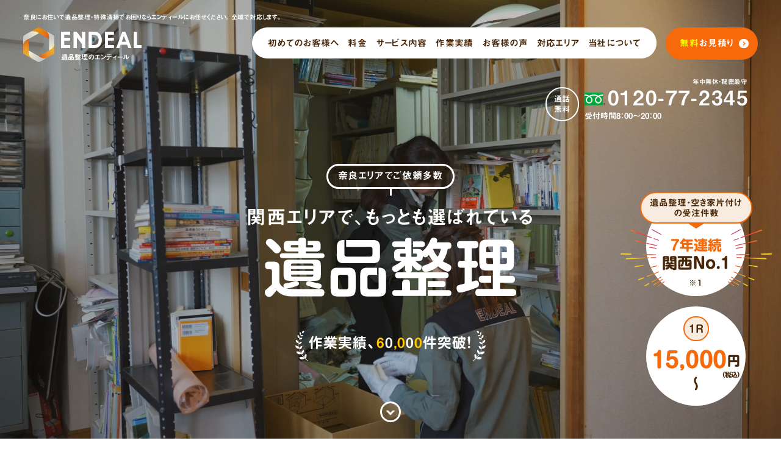

--- FILE ---
content_type: text/html; charset=UTF-8
request_url: https://endeal.net/support-area/nara/
body_size: 32395
content:
<!doctype html><html lang="ja"><head>
<script>(function(){var w={en:{fn:{},css:{},js:{}}};_wexal_pst=w;var u=navigator.userAgent;if((u.indexOf("iPhone")>0||u.indexOf("Android")>0)&&u.indexOf("Mobile")>0)w.ua="mobile";else w.ua="pc"})();
</script>
<link rel="dns-prefetch" href="//lh3.googleusercontent.com/">
<link rel="preconnect" href="//lh3.googleusercontent.com/">
<link rel="dns-prefetch" href="//www.google.com/">
<link rel="dns-prefetch" href="//www.googletagmanager.com/">
<link rel="dns-prefetch" href="//typesquare.com/">
<link rel="dns-prefetch" href="//cdn.jsdelivr.net/">  <script>_wexal_pst.en.fn["f5"]={f:function(){(function/* c=5 */(w,d,s,l,i){w[l]=w[l]||[];w[l].push({'gtm.start':
  new Date().getTime(),event:'gtm.js'});var f=d.getElementsByTagName(s)[0],
  j=d.createElement(s),dl=l!='dataLayer'?'&l='+l:'';j.async=true;j.src=
  'https://www.googletagmanager.com/gtm.js?id='+i+dl;f.parentNode.insertBefore(j,f);
  })(window,document,'script','dataLayer','GTM-PTDNDFJ');
},p:[],s:1,x:1,c:5}</script>  <meta charset="UTF-8"> <meta http-equiv="X-UA-Compatible" content="IE=edge"> <meta name="format-detection" content="telephone=no"> <meta name="viewport" content="width=device-width, initial-scale=1"> <meta http-equiv="x-dns-prefetch-control" content="on"> <link rel="dns-prefetch" href="https://www.googletagmanager.com"> <link rel="preconnect dns-prefetch" href="https://typesquare.com/" crossorigin> <link rel="preconnect dns-prefetch" href="https://wf.typesquare.com/" crossorigin> <script src="//typesquare.com/3/tsst/script/ja/typesquare.js?603c4711b3004d869ba57484ac1e02e5" charset="utf-8"></script> <meta name='robots' content='index, follow, max-image-preview:large, max-snippet:-1, max-video-preview:-1'/>  <title>遺品整理を奈良 でお考えならエンディールにお任せ下さい。 奈良 県全域に対応 | 遺品整理エンディール</title> <meta name="description" content="実績件数関西No.1！お電話一本で奈良営業所から最短即日駆けつけます。故人さま、ご遺族様に寄り添い真心こめてご対応いたします。"/> <link rel="canonical" href="https://endeal.net/support-area/nara/"/> <meta property="og:locale" content="ja_JP"/> <meta property="og:type" content="article"/> <meta property="og:title" content="遺品整理を奈良 でお考えならエンディールにお任せ下さい。 奈良 県全域に対応 | 遺品整理エンディール"/> <meta property="og:description" content="実績件数関西No.1！お電話一本で奈良営業所から最短即日駆けつけます。故人さま、ご遺族様に寄り添い真心こめてご対応いたします。"/> <meta property="og:url" content="https://endeal.net/support-area/nara/"/> <meta property="og:site_name" content="遺品整理エンディール"/> <meta property="article:modified_time" content="2024-09-17T07:06:47+00:00"/> <meta property="og:image" content="https://endeal.net/wp-content/uploads/2023/11/ogp.jpg"/> <meta property="og:image:width" content="1200"/> <meta property="og:image:height" content="630"/> <meta property="og:image:type" content="image/jpeg"/> <meta name="twitter:card" content="summary_large_image"/> <link rel="alternate" type="application/rss+xml" title="遺品整理エンディール &raquo; 奈良 のコメントのフィード" href="https://endeal.net/support-area/nara/feed/"/><style id='classic-theme-styles-inline-css' type='text/css'>
/*! This file is auto-generated */
.wp-block-button__link{color:#fff;background-color:#32373c;border-radius:9999px;box-shadow:none;text-decoration:none;padding:calc(.667em + 2px) calc(1.333em + 2px);font-size:1.125em}.wp-block-file__button{background:#32373c;color:#fff;text-decoration:none}
</style><style id='global-styles-inline-css' type='text/css'>
:root{--wp--preset--aspect-ratio--square: 1;--wp--preset--aspect-ratio--4-3: 4/3;--wp--preset--aspect-ratio--3-4: 3/4;--wp--preset--aspect-ratio--3-2: 3/2;--wp--preset--aspect-ratio--2-3: 2/3;--wp--preset--aspect-ratio--16-9: 16/9;--wp--preset--aspect-ratio--9-16: 9/16;--wp--preset--color--black: #000000;--wp--preset--color--cyan-bluish-gray: #abb8c3;--wp--preset--color--white: #ffffff;--wp--preset--color--pale-pink: #f78da7;--wp--preset--color--vivid-red: #cf2e2e;--wp--preset--color--luminous-vivid-orange: #ff6900;--wp--preset--color--luminous-vivid-amber: #fcb900;--wp--preset--color--light-green-cyan: #7bdcb5;--wp--preset--color--vivid-green-cyan: #00d084;--wp--preset--color--pale-cyan-blue: #8ed1fc;--wp--preset--color--vivid-cyan-blue: #0693e3;--wp--preset--color--vivid-purple: #9b51e0;--wp--preset--gradient--vivid-cyan-blue-to-vivid-purple: linear-gradient(135deg,rgba(6,147,227,1) 0%,rgb(155,81,224) 100%);--wp--preset--gradient--light-green-cyan-to-vivid-green-cyan: linear-gradient(135deg,rgb(122,220,180) 0%,rgb(0,208,130) 100%);--wp--preset--gradient--luminous-vivid-amber-to-luminous-vivid-orange: linear-gradient(135deg,rgba(252,185,0,1) 0%,rgba(255,105,0,1) 100%);--wp--preset--gradient--luminous-vivid-orange-to-vivid-red: linear-gradient(135deg,rgba(255,105,0,1) 0%,rgb(207,46,46) 100%);--wp--preset--gradient--very-light-gray-to-cyan-bluish-gray: linear-gradient(135deg,rgb(238,238,238) 0%,rgb(169,184,195) 100%);--wp--preset--gradient--cool-to-warm-spectrum: linear-gradient(135deg,rgb(74,234,220) 0%,rgb(151,120,209) 20%,rgb(207,42,186) 40%,rgb(238,44,130) 60%,rgb(251,105,98) 80%,rgb(254,248,76) 100%);--wp--preset--gradient--blush-light-purple: linear-gradient(135deg,rgb(255,206,236) 0%,rgb(152,150,240) 100%);--wp--preset--gradient--blush-bordeaux: linear-gradient(135deg,rgb(254,205,165) 0%,rgb(254,45,45) 50%,rgb(107,0,62) 100%);--wp--preset--gradient--luminous-dusk: linear-gradient(135deg,rgb(255,203,112) 0%,rgb(199,81,192) 50%,rgb(65,88,208) 100%);--wp--preset--gradient--pale-ocean: linear-gradient(135deg,rgb(255,245,203) 0%,rgb(182,227,212) 50%,rgb(51,167,181) 100%);--wp--preset--gradient--electric-grass: linear-gradient(135deg,rgb(202,248,128) 0%,rgb(113,206,126) 100%);--wp--preset--gradient--midnight: linear-gradient(135deg,rgb(2,3,129) 0%,rgb(40,116,252) 100%);--wp--preset--font-size--small: 13px;--wp--preset--font-size--medium: 20px;--wp--preset--font-size--large: 36px;--wp--preset--font-size--x-large: 42px;--wp--preset--spacing--20: 0.44rem;--wp--preset--spacing--30: 0.67rem;--wp--preset--spacing--40: 1rem;--wp--preset--spacing--50: 1.5rem;--wp--preset--spacing--60: 2.25rem;--wp--preset--spacing--70: 3.38rem;--wp--preset--spacing--80: 5.06rem;--wp--preset--shadow--natural: 6px 6px 9px rgba(0, 0, 0, 0.2);--wp--preset--shadow--deep: 12px 12px 50px rgba(0, 0, 0, 0.4);--wp--preset--shadow--sharp: 6px 6px 0px rgba(0, 0, 0, 0.2);--wp--preset--shadow--outlined: 6px 6px 0px -3px rgba(255, 255, 255, 1), 6px 6px rgba(0, 0, 0, 1);--wp--preset--shadow--crisp: 6px 6px 0px rgba(0, 0, 0, 1);}:where(.is-layout-flex){gap: 0.5em;}:where(.is-layout-grid){gap: 0.5em;}body .is-layout-flex{display: flex;}.is-layout-flex{flex-wrap: wrap;align-items: center;}.is-layout-flex > :is(*, div){margin: 0;}body .is-layout-grid{display: grid;}.is-layout-grid > :is(*, div){margin: 0;}:where(.wp-block-columns.is-layout-flex){gap: 2em;}:where(.wp-block-columns.is-layout-grid){gap: 2em;}:where(.wp-block-post-template.is-layout-flex){gap: 1.25em;}:where(.wp-block-post-template.is-layout-grid){gap: 1.25em;}.has-black-color{color: var(--wp--preset--color--black) !important;}.has-cyan-bluish-gray-color{color: var(--wp--preset--color--cyan-bluish-gray) !important;}.has-white-color{color: var(--wp--preset--color--white) !important;}.has-pale-pink-color{color: var(--wp--preset--color--pale-pink) !important;}.has-vivid-red-color{color: var(--wp--preset--color--vivid-red) !important;}.has-luminous-vivid-orange-color{color: var(--wp--preset--color--luminous-vivid-orange) !important;}.has-luminous-vivid-amber-color{color: var(--wp--preset--color--luminous-vivid-amber) !important;}.has-light-green-cyan-color{color: var(--wp--preset--color--light-green-cyan) !important;}.has-vivid-green-cyan-color{color: var(--wp--preset--color--vivid-green-cyan) !important;}.has-pale-cyan-blue-color{color: var(--wp--preset--color--pale-cyan-blue) !important;}.has-vivid-cyan-blue-color{color: var(--wp--preset--color--vivid-cyan-blue) !important;}.has-vivid-purple-color{color: var(--wp--preset--color--vivid-purple) !important;}.has-black-background-color{background-color: var(--wp--preset--color--black) !important;}.has-cyan-bluish-gray-background-color{background-color: var(--wp--preset--color--cyan-bluish-gray) !important;}.has-white-background-color{background-color: var(--wp--preset--color--white) !important;}.has-pale-pink-background-color{background-color: var(--wp--preset--color--pale-pink) !important;}.has-vivid-red-background-color{background-color: var(--wp--preset--color--vivid-red) !important;}.has-luminous-vivid-orange-background-color{background-color: var(--wp--preset--color--luminous-vivid-orange) !important;}.has-luminous-vivid-amber-background-color{background-color: var(--wp--preset--color--luminous-vivid-amber) !important;}.has-light-green-cyan-background-color{background-color: var(--wp--preset--color--light-green-cyan) !important;}.has-vivid-green-cyan-background-color{background-color: var(--wp--preset--color--vivid-green-cyan) !important;}.has-pale-cyan-blue-background-color{background-color: var(--wp--preset--color--pale-cyan-blue) !important;}.has-vivid-cyan-blue-background-color{background-color: var(--wp--preset--color--vivid-cyan-blue) !important;}.has-vivid-purple-background-color{background-color: var(--wp--preset--color--vivid-purple) !important;}.has-black-border-color{border-color: var(--wp--preset--color--black) !important;}.has-cyan-bluish-gray-border-color{border-color: var(--wp--preset--color--cyan-bluish-gray) !important;}.has-white-border-color{border-color: var(--wp--preset--color--white) !important;}.has-pale-pink-border-color{border-color: var(--wp--preset--color--pale-pink) !important;}.has-vivid-red-border-color{border-color: var(--wp--preset--color--vivid-red) !important;}.has-luminous-vivid-orange-border-color{border-color: var(--wp--preset--color--luminous-vivid-orange) !important;}.has-luminous-vivid-amber-border-color{border-color: var(--wp--preset--color--luminous-vivid-amber) !important;}.has-light-green-cyan-border-color{border-color: var(--wp--preset--color--light-green-cyan) !important;}.has-vivid-green-cyan-border-color{border-color: var(--wp--preset--color--vivid-green-cyan) !important;}.has-pale-cyan-blue-border-color{border-color: var(--wp--preset--color--pale-cyan-blue) !important;}.has-vivid-cyan-blue-border-color{border-color: var(--wp--preset--color--vivid-cyan-blue) !important;}.has-vivid-purple-border-color{border-color: var(--wp--preset--color--vivid-purple) !important;}.has-vivid-cyan-blue-to-vivid-purple-gradient-background{background: var(--wp--preset--gradient--vivid-cyan-blue-to-vivid-purple) !important;}.has-light-green-cyan-to-vivid-green-cyan-gradient-background{background: var(--wp--preset--gradient--light-green-cyan-to-vivid-green-cyan) !important;}.has-luminous-vivid-amber-to-luminous-vivid-orange-gradient-background{background: var(--wp--preset--gradient--luminous-vivid-amber-to-luminous-vivid-orange) !important;}.has-luminous-vivid-orange-to-vivid-red-gradient-background{background: var(--wp--preset--gradient--luminous-vivid-orange-to-vivid-red) !important;}.has-very-light-gray-to-cyan-bluish-gray-gradient-background{background: var(--wp--preset--gradient--very-light-gray-to-cyan-bluish-gray) !important;}.has-cool-to-warm-spectrum-gradient-background{background: var(--wp--preset--gradient--cool-to-warm-spectrum) !important;}.has-blush-light-purple-gradient-background{background: var(--wp--preset--gradient--blush-light-purple) !important;}.has-blush-bordeaux-gradient-background{background: var(--wp--preset--gradient--blush-bordeaux) !important;}.has-luminous-dusk-gradient-background{background: var(--wp--preset--gradient--luminous-dusk) !important;}.has-pale-ocean-gradient-background{background: var(--wp--preset--gradient--pale-ocean) !important;}.has-electric-grass-gradient-background{background: var(--wp--preset--gradient--electric-grass) !important;}.has-midnight-gradient-background{background: var(--wp--preset--gradient--midnight) !important;}.has-small-font-size{font-size: var(--wp--preset--font-size--small) !important;}.has-medium-font-size{font-size: var(--wp--preset--font-size--medium) !important;}.has-large-font-size{font-size: var(--wp--preset--font-size--large) !important;}.has-x-large-font-size{font-size: var(--wp--preset--font-size--x-large) !important;}
:where(.wp-block-post-template.is-layout-flex){gap: 1.25em;}:where(.wp-block-post-template.is-layout-grid){gap: 1.25em;}
:where(.wp-block-columns.is-layout-flex){gap: 2em;}:where(.wp-block-columns.is-layout-grid){gap: 2em;}
:root :where(.wp-block-pullquote){font-size: 1.5em;line-height: 1.6;}
</style><script>_wexal_pst.en.css["f25"]={url:"https:\/\/endeal.net\/wp-content\/plugins\/wp-pagenavi\/pagenavi-css.css?ver=2.70",x:1,c:25}</script><script defer src="https://endeal.net/wp-content/themes/2022/assets/js/vendor.js?ver=1762325011"></script><script defer src="https://endeal.net/wp-content/themes/2022/assets/js/app.js?ver=1762325011"></script>  <link rel="icon" href="https://endeal.net/wp-content/themes/2022/assets/images/common/icons/favicon.ico" sizes="any"> <link rel="icon" href="https://endeal.net/wp-content/themes/2022/assets/images/common/icons/icon.svg" type="image/svg+xml"> <link rel="apple-touch-icon" href="https://endeal.net/wp-content/themes/2022/assets/images/common/icons/apple-touch-icon.png"> <link rel="manifest" href="https://endeal.net/wp-content/themes/2022/assets/images/common/icons/manifest.webmanifest"> <meta name="theme-color" content="#fff">  <link rel="stylesheet" href="https://endeal.net/wp-content/themes/2022/style.css?date=1762325008"> <script src="https://cdn.jsdelivr.net/npm/fetch-jsonp@1.1.3/build/fetch-jsonp.min.js" defer></script> </head><body id="l-body" data-home-url="https://endeal.net/" data-dir="https://endeal.net/wp-content/themes/2022" data-loaded="false" data-nav-scrollpos="0" data-color="white"><noscript><iframe src="https://www.googletagmanager.com/ns.html?id=GTM-PTDNDFJ"height="0" width="0" style="display:none;visibility:hidden"></iframe></noscript><svg style="display: none;" xmlns="http://www.w3.org/2000/svg" xmlns:xlink="http://www.w3.org/1999/xlink"><symbol viewBox="0 0 125.656 31.406" id="_i-exsia"><defs/><path id="aasprite_i-exsia.svg" data-name="sprite/i-exsia.svg" class="aacls-1" d="M130 61.338h16.36v5.572h-10.7v5.409h10.7v5.47h-10.7v7.87h10.7v5.591H130V61.338zm24.16 0h6.417l6.3 9.6 6.312-9.6h6.411l-9.509 14.5L180.2 91.249h-6.418l-6.9-10.516-6.9 10.516h-6.458l10.136-15.421zm49.434 4.062l-4.225 3.722q-2.225-3.091-4.531-3.092a2.762 2.762 0 00-1.837.6 1.746 1.746 0 00-.714 1.352 2.312 2.312 0 00.51 1.422 38.469 38.469 0 004.184 3.843q3.265 2.726 3.959 3.437a11.92 11.92 0 012.46 3.345 8.336 8.336 0 01.724 3.488 7.988 7.988 0 01-2.55 6.079 9.3 9.3 0 01-6.649 2.4 9.911 9.911 0 01-5.578-1.565 12.372 12.372 0 01-4.069-4.921l4.8-2.888q2.164 3.965 4.979 3.965a3.67 3.67 0 002.469-.854 2.537 2.537 0 001-1.972 3.4 3.4 0 00-.755-2.033 21.693 21.693 0 00-3.326-3.112q-4.9-3.984-6.328-6.151a7.807 7.807 0 01-1.428-4.321 7.058 7.058 0 012.376-5.337 8.253 8.253 0 015.865-2.227 9.265 9.265 0 014.273 1.037 15.538 15.538 0 014.391 3.783zm9.735-4.067h5.664v29.916h-5.664V61.338zm25.006 0h5.785l11.527 29.911h-5.929l-2.345-6.161h-12.229l-2.438 6.161h-5.929zm2.928 7.93l-4.021 10.269h8.018z" transform="translate(-130 -60.594)"/></symbol><symbol viewBox="0 0 32 30" id="_i-line"><defs/><image id="absprite_i-line.svg" data-name="sprite/i-line.svg" class="abcls-1" width="32" height="30" xmlns:xlink="http://www.w3.org/1999/xlink" xlink:href="[data-uri]"/></symbol><symbol viewBox="0 0 48.938 37.376" id="i-area"><path data-name="sprite/i-area.svg" d="M47.569-.012H24.091a1.38 1.38 0 00-1.38 1.381v21.675a1.379 1.379 0 001.38 1.38h23.478a1.38 1.38 0 001.38-1.38V1.37a1.38 1.38 0 00-1.38-1.382zm-36.429 28.1a4.648 4.648 0 104.649 4.647 4.648 4.648 0 00-4.645-4.647zm0 6.74a2.092 2.092 0 112.092-2.093 2.092 2.092 0 01-2.088 2.095zm27.461-6.74a4.648 4.648 0 104.649 4.647 4.648 4.648 0 00-4.645-4.647zm0 6.74a2.092 2.092 0 112.092-2.093 2.092 2.092 0 01-2.088 2.095zM19.124 6.508H8.64a1.145 1.145 0 00-.882.415l-7.506 9a1.14 1.14 0 00-.267.735v12.03a1.15 1.15 0 001.15 1.151h3.523a7.1 7.1 0 0112.972 0h2.646V7.658a1.151 1.151 0 00-1.152-1.15zM4.186 16.781a1.183 1.183 0 01.266-.748l4.792-5.9a1.189 1.189 0 01.921-.438h4.694a1.185 1.185 0 011.186 1.186v6.695a1.185 1.185 0 01-1.186 1.185h-9.49a1.185 1.185 0 01-1.186-1.185v-.8zm19.091 9.823a.646.646 0 00-.647.648v1.936a.647.647 0 00.647.648h8.843a7.145 7.145 0 012.909-3.235H23.277zm24.947 0h-6.043a7.14 7.14 0 012.909 3.235h3.134a.647.647 0 00.645-.651v-1.939a.646.646 0 00-.645-.645z"/></symbol><symbol viewBox="0 0 3.76 7.469" id="i-arrow"><defs/><path id="adsprite_i-arrow.svg" data-name="sprite/i-arrow.svg" class="adcls-1" d="M1507.14 83.246v2l1.73 1.735-1.73 1.737v2l3.73-3.737z" transform="translate(-1507.12 -83.25)"/></symbol><symbol viewBox="0 0 20.531 26.41" id="i-arrow-b"><defs/><path id="aesprite_i-arrow-b.svg" data-name="sprite/i-arrow-b.svg" class="aecls-1" d="M557.049 6462.03l9.172 9.17a1.1 1.1 0 001.554 0l9.157-9.16a1.088 1.088 0 00.318-.76 1.076 1.076 0 00-.324-.78 1.091 1.091 0 00-1.549-.01l-7.28 7.28v-21.53a1.1 1.1 0 10-2.2 0v21.53l-7.3-7.29a1.086 1.086 0 00-1.545 0 1.107 1.107 0 00-.324.79 1.08 1.08 0 00.321.76z" transform="translate(-556.719 -6445.12)"/></symbol><symbol viewBox="0 0 18 14" id="i-arrow-l"><defs/><path id="afsprite_i-arrow-l.svg" data-name="sprite/i-arrow-l.svg" class="afcls-1" d="M276.475 3962.21s-4.5 4.51-6.256 6.26a.751.751 0 000 1.06l6.256 6.25a.719.719 0 00.524.22.779.779 0 00.532-.22.751.751 0 000-1.06l-4.979-4.97h14.698a.75.75 0 000-1.5h-14.694l4.98-4.98a.75.75 0 00-1.061-1.06z" transform="translate(-270 -3962)"/></symbol><symbol viewBox="0 0 22.38 23.4" id="i-arrow-pagetop"><defs/><path id="agsprite_i-arrow-pagetop.svg" data-name="sprite/i-arrow-pagetop.svg" class="agcls-1" d="M1478.61 20506.2l-9.23-9.4a2.154 2.154 0 00-2.76 0l-9.23 9.4a1.884 1.884 0 00.02 2.7 1.864 1.864 0 002.74 0l5.91-6v14.9a1.94 1.94 0 003.88 0v-14.9l5.91 6a1.864 1.864 0 002.74 0 1.884 1.884 0 00.02-2.7z" transform="translate(-1456.81 -20496.3)"/></symbol><symbol viewBox="0 0 18 14" id="i-arrow-r"><defs/><path id="ahsprite_i-arrow-r.svg" data-name="sprite/i-arrow-r.svg" class="ahcls-1" d="M353.525 3975.78s4.5-4.5 6.256-6.26a.724.724 0 00.219-.53.758.758 0 00-.219-.53l-6.256-6.25a.719.719 0 00-.524-.22.736.736 0 00-.532.22.751.751 0 000 1.06l4.979 4.97H342.75a.75.75 0 000 1.5h14.694l-4.98 4.98a.75.75 0 001.061 1.06z" transform="translate(-342 -3962)"/></symbol><symbol viewBox="0 0 24.312 17.1" id="i-arrow-scroll"><path data-name="sprite/i-arrow-scroll.svg" d="M0 11.3V13h16.953a22.073 22.073 0 00-2.47 3.2l1.378.9a31.929 31.929 0 018.45-8.6 30.189 30.189 0 01-8.45-8.5l-1.378.8a29.8 29.8 0 002.47 3.3H0v1.6h18.406a2.822 2.822 0 110 5.6H0z"/></symbol><symbol viewBox="0 0 20.5 26.4" id="i-arrow-t"><path id="ajsprite_i-arrow-b.svg" class="ajst0" d="M20.2 9.5L11 .3c-.4-.4-1.1-.4-1.6 0L.3 9.5c-.2.2-.3.5-.3.8 0 .3.1.6.3.8.4.4 1.1.4 1.5 0l7.3-7.3v21.5c0 .6.5 1.1 1.1 1.1.6 0 1.1-.5 1.1-1.1V3.8l7.3 7.3c.4.4 1.1.4 1.5 0 .2-.2.3-.5.3-.8.1-.3 0-.6-.2-.8z"/></symbol><symbol viewBox="0 0 16.031 25.03" id="i-arrow-tri"><defs/><path id="aksprite_i-arrow-tri.svg" data-name="sprite/i-arrow-tri.svg" class="akcls-1" d="M645.362 4798.15a1.615 1.615 0 00-1.046-.39 1.806 1.806 0 00-1.73 1.88v21.26a1.8 1.8 0 001.73 1.87 1.615 1.615 0 001.048-.39c3.562-3.01 9.624-8.14 12.6-10.65a1.977 1.977 0 000-2.96l-12.602-10.62z" transform="translate(-642.594 -4797.75)"/></symbol><symbol viewBox="0 0 19.32 19.4" id="i-blank"><defs/><path id="alsprite_i-blank.svg" data-name="sprite/i-blank.svg" class="alcls-1" d="M1333.96 18194.3v15.7h15.71v-15.7h-15.71zm14.2 14.2h-12.69v-9.9h12.69v9.9zm-16.32 3.7v-14.2h-1.51v15.7h15.71v-1.5h-14.2z" transform="translate(-1330.34 -18194.3)"/></symbol><symbol viewBox="0 0 19.81 27.6" id="i-calculator"><defs/><path id="amsprite_i-calculator.svg" data-name="sprite/i-calculator.svg" class="amcls-1" d="M1464.03 20283h-2.58v2.6h2.58v-2.6zm0-4.3h-2.58v2.5h2.58v-2.5zm0-4.4h-2.58v2.6h2.58v-2.6zm5.17 8.7h-2.58v2.6h2.58v-2.6zm0-4.3h-2.58v2.5h2.58v-2.5zm0-4.4h-2.58v2.6h2.58v-2.6zm5.17 4.4h-2.58v6.9h2.58v-6.9zm0-4.4h-2.58v2.6h2.58v-2.6zm1.01-12.9h-14.94a2.457 2.457 0 00-2.44 2.5v22.7a2.435 2.435 0 002.44 2.4h14.94a2.435 2.435 0 002.44-2.4v-22.7a2.457 2.457 0 00-2.44-2.5zm-13.93 3.9h12.92v4.3h-12.92v-4.3zm15.08 21.3a1.134 1.134 0 01-1.15 1.1h-14.94a1.134 1.134 0 01-1.15-1.1v-14.6h17.24v14.6z" transform="translate(-1458 -20261.4)"/></symbol><symbol viewBox="0 0 9.74 8.19" id="i-check"><path d="M3.94 8.19L0 3.5l1.22-1.02 2.7 3.2L8.5 0l1.24 1-5.8 7.19z"/></symbol><symbol viewBox="0 0 10.06 10" id="i-close"><defs/><path id="aoi-close.svg" class="aocls-1" d="M1062.93 20240.2l3.26-3.3a.926.926 0 00.37-.7 1.2 1.2 0 00-1.04-1 1.179 1.179 0 00-.72.3l-3.26 3.3-3.27-3.3a1.237 1.237 0 00-.72-.3 1.158 1.158 0 00-1.04 1 1.117 1.117 0 00.37.7l3.28 3.3-3.28 3.3a.988.988 0 00-.37.7 1.2 1.2 0 001.04 1 1.443 1.443 0 00.72-.3l3.27-3.3 3.26 3.3a1.484 1.484 0 00.72.3 1.158 1.158 0 001.04-1 1.072 1.072 0 00-.37-.7z" transform="translate(-1056.5 -20235.2)"/></symbol><symbol viewBox="0 0 25.09 17.594" id="i-crown"><defs/><path id="apsprite_i-crown.svg" data-name="sprite/i-crown.svg" class="apcls-1" d="M1421.05 461.171a1.142 1.142 0 10-1.15-1.142 1.141 1.141 0 001.15 1.142zm-3.82 1.594a1.145 1.145 0 10-1.14 1.142 1.143 1.143 0 001.14-1.142zm16.7-1.594a1.142 1.142 0 10-1.15-1.142 1.141 1.141 0 001.15 1.142zm4.95.45a1.143 1.143 0 101.15 1.144 1.143 1.143 0 00-1.15-1.144zm-20.01 10.338h17.23v1.776h-17.23v-1.776zm15.68-6.183c-1.66-1.142-.73-4.051-.73-4.051l-.95-.276c-1.99 3.791-4.93 3.611-4.7-.623v-1.358h1.65V458.1h-1.65v-1.947h-1.37v1.947h-1.65v1.372h1.65v1.358c.23 4.234-2.71 4.414-4.7.623l-.95.276s.93 2.909-.73 4.051-3.11-1.663-3.11-1.663l-.94.418 2.6 6.231H1436l2.6-6.231-.93-.418s-1.46 2.801-3.12 1.659zm-11.24 2.355a.821.821 0 11.82-.82.823.823 0 01-.82.82zm4.18-.412a.82.82 0 11.82-.82.823.823 0 01-.82.82zm4.17.412a.821.821 0 11.82-.82.817.817 0 01-.82.82z" transform="translate(-1414.94 -456.156)"/></symbol><symbol viewBox="0 0 6.187 29.88" id="i-exclamation"><circle cx="3.094" cy="26.785" r="3.094"/><path d="M.574 0h4.975v20.99H.574V0z"/></symbol><symbol viewBox="0 0 1024 1017.8" id="i-fb"><path d="M1024 512C1024 229.2 794.8 0 512 0S0 229.2 0 512c0 255.5 187.2 467.4 432 505.8V660H302V512h130V399.2C432 270.9 508.4 200 625.4 200c56 0 114.6 10 114.6 10v126h-64.6c-63.6 0-83.4 39.5-83.4 80v96h142l-22.7 148H592v357.8c244.8-38.4 432-250.2 432-505.8z"/></symbol><symbol id="i-filter" viewBox="0 0 48 32"><defs/><g id="as_レイヤー_1-2"><path class="ascls-1" d="M20 9H2C.9 9 0 8.1 0 7s.9-2 2-2h18c1.1 0 2 .9 2 2s-.9 2-2 2M46 5h-7.29c-.86-2.89-3.54-5-6.71-5-3.86 0-7 3.14-7 7s3.14 7 7 7c3.16 0 5.84-2.11 6.71-5H46c1.1 0 2-.9 2-2s-.9-2-2-2zm-14 5c-1.65 0-3-1.35-3-3s1.35-3 3-3 3 1.35 3 3-1.35 3-3 3zM16 18c-3.16 0-5.84 2.11-6.71 5H2c-1.1 0-2 .9-2 2s.9 2 2 2h7.29c.86 2.89 3.54 5 6.71 5 3.86 0 7-3.14 7-7s-3.14-7-7-7zm0 10c-1.65 0-3-1.35-3-3s1.35-3 3-3 3 1.35 3 3-1.35 3-3 3zM46 27H27c-1.1 0-2-.9-2-2s.9-2 2-2h19c1.1 0 2 .9 2 2s-.9 2-2 2"/></g></symbol><symbol id="i-fukidashi-tri" viewBox="0 0 31.85 34.43"><defs/><path class="atcls-1" d="M.12 0v34.43l31.7-31.69C30.64 3.91-2.23 0 .12 0z" id="at_レイヤー_1-2"/></symbol><symbol viewBox="0 0 779.878 714.88" id="i-heart"><path data-name="company/about/safety-img.svg" class="aucls-1" d="M580.579 81.01l134.3 111.91v166.6L389.938 630.29 65 359.49V192.92L199.3 81.01 389.938 208.1zm4.322-81L389.938 129.98 194.975.01.013 162.48v227.45l389.925 324.94 389.93-324.94V162.48z"/></symbol><symbol viewBox="0 0 53 53" id="i-infomark"><path data-name="sprite/i-infomark.svg" d="M26.5 4.4A22.1 22.1 0 114.417 26.5 22.107 22.107 0 0126.5 4.4zm0-4.4A26.5 26.5 0 1053 26.5 26.523 26.523 0 0026.5 0zm2.208 39.7h-4.416V22.1h4.416v17.6zm-2.208-27a2.75 2.75 0 11-2.761 2.8 2.747 2.747 0 012.761-2.8z"/></symbol><symbol id="i-line" viewBox="0 0 87.38 83.26"><defs/><path class="awcls-1" d="M87.38 35.46C87.38 15.91 67.78 0 43.69 0S0 15.91 0 35.46c0 17.53 15.54 32.21 36.54 34.98 1.42.31 3.36.94 3.85 2.15.44 1.1.29 2.83.14 3.95l-.62 3.74c-.19 1.1-.88 4.32 3.78 2.36 4.66-1.96 25.16-14.82 34.33-25.37 6.33-6.94 9.37-13.99 9.37-21.81zM28.27 45.9c0 .47-.38.85-.85.85H15.18c-.23 0-.43-.09-.59-.24l-.01-.01-.01-.01a.831.831 0 01-.24-.59V26.86c0-.47.38-.85.85-.85h3.06c.47 0 .85.38.85.85v15.12h8.33c.47 0 .85.38.85.85v3.06zm7.39 0c0 .47-.38.85-.85.85h-3.06a.85.85 0 01-.85-.85V26.86c0-.47.38-.85.85-.85h3.06c.47 0 .85.38.85.85V45.9zm21.09 0c0 .47-.38.85-.85.85h-3.06a.78.78 0 01-.22-.03h-.01c-.02 0-.04-.01-.06-.02h-.03c-.01 0-.03-.01-.04-.02-.01 0-.03-.01-.04-.02 0 0-.02 0-.02-.01-.02 0-.04-.02-.05-.03-.08-.06-.16-.12-.22-.21l-8.73-11.8v11.31c0 .47-.38.85-.85.85h-3.06a.85.85 0 01-.85-.85V26.86c0-.47.38-.85.85-.85h3.21c.02 0 .03 0 .05.01h.03c.02 0 .03.01.05.02h.03c.02 0 .03.01.05.02 0 0 .02 0 .03.01.02 0 .03.02.05.03 0 0 .02 0 .03.02.02 0 .03.02.04.03 0 0 .02.01.02.02.02.01.03.02.05.04 0 0 .01 0 .02.01l.05.05c.02.03.05.06.07.09l8.72 11.78V26.83c0-.47.38-.85.85-.85h3.06c.47 0 .85.38.85.85v19.04zm16.92-15.97c0 .47-.38.85-.85.85h-8.33V34h8.33c.47 0 .85.38.85.85v3.06c0 .47-.38.85-.85.85h-8.33v3.22h8.33c.47 0 .85.38.85.85v3.06c0 .47-.38.85-.85.85H60.58c-.23 0-.44-.09-.59-.24l-.01-.01-.01-.01a.831.831 0 01-.24-.59V26.86c0-.23.09-.44.24-.59l.01-.02c.15-.15.36-.24.59-.24h12.24c.47 0 .85.38.85.85v3.06z" id="awLINE_LOGO"/></symbol><symbol viewBox="0 0 383 79" id="i-logo-endeal"><path class="axst0" d="M0 79h43.26V64.23H14.98V43.45h28.28V29H14.98V14.72h28.28V0H0zM99.13 33.52L74.38 0H59.54v79h15.74V27.76l23.85 31.53V79h15.95V0H99.13zM174.91 4.27C169.3 1.42 160.75 0 149.23 0h-17.87v79h18.14c10.26 0 17.48-.64 21.64-1.93 4.17-1.29 8.03-3.62 11.6-6.98 3.57-3.37 6.37-7.6 8.4-12.7 2.03-5.1 3.04-10.7 3.04-16.78 0-8.56-1.81-16.04-5.44-22.45-3.62-6.42-8.24-11.04-13.83-13.89zm1.06 49.75c-1.98 3.72-4.52 6.38-7.62 7.95-3.11 1.58-8.11 2.37-15 2.37h-7V14.5h5.12c9.37 0 16.18 2.08 20.42 6.24 4.7 4.62 7.06 11.13 7.06 19.51-.02 5.45-1.01 10.04-2.98 13.77zM208.63 79h43.26V64.23h-28.28V43.45h28.28V29h-28.28V14.72h28.28V0h-43.26zM291.65 0l-29.21 79h14.98l6.16-16.27h30.9L320.41 79h14.98L306.26 0h-14.61zm-2.77 48.07l10.16-27.12 10.1 27.12h-20.26zM361.02 64.66V0h-15.08v79H383V64.66z"/></symbol><symbol viewBox="0 0 25.24 19" id="i-mail"><path data-name="sprite/i-mail.svg" d="M-.02 0v19h25.28V0H-.02zm13.04 10a.6.6 0 01-.4.2.617.617 0 01-.4-.2L2.35 2.4h20.54zM4.68 6.5l3.43 2.9L2.35 15V4.8zm5.14 4.3l.81.7a2.825 2.825 0 001.99.7 2.866 2.866 0 002-.7l.8-.7 5.89 5.8H3.93zm7.31-1.4l5.76-4.6V15z"/></symbol><symbol viewBox="0 0 33.812 28.2" id="i-media"><defs/><path id="azsprite_i-media.svg" data-name="sprite/i-media.svg" class="azcls-1" d="M801.568 13462.5l4.072-4.7-1.1-.9-4.539 5.3-4.539-5.3-1.1.9 4.072 4.7H783.08v22.6h33.84v-22.6h-15.352zm11.122 19.8h-25.38v-16.9h25.38v16.9zm-6.477-7.4a9.873 9.873 0 01-12.426 0l-.555.5a7.636 7.636 0 0013.536 0zm-10.161-6.7a1.658 1.658 0 00-1.692 1.7 1.692 1.692 0 103.384 0 1.659 1.659 0 00-1.692-1.7zm7.9 0a1.659 1.659 0 00-1.692 1.7 1.692 1.692 0 103.384 0 1.658 1.658 0 00-1.696-1.7z" transform="translate(-783.094 -13456.9)"/></symbol><symbol viewBox="0 0 42 30" id="i-menu"><defs/><path id="basprite_i-menu.svg" data-name="sprite/i-menu.svg" class="bacls-1" d="M671.99 40.177h6.463v-6.422h-6.463v6.422zm34.947-6.422h-24.714v6.422H714v-6.422h-7.061zm-34.947-5.38h6.463v-6.42h-6.463v6.421zm38.477-6.421h-28.244v6.421H714v-6.42h-3.531zM671.99 51.975h6.463v-6.42h-6.463v6.42zm34.947-6.42h-24.714v6.42H714v-6.42h-7.061z" transform="translate(-672 -21.969)"/></symbol><symbol viewBox="0 0 17.3 23.59" id="i-nav-guide"><path d="M8.65 5.53L3.54.59C2.94 0 2.04-.16 1.27.17.5.49 0 1.25 0 2.09v12.62c0 .85.34 1.66.95 2.25L7.19 23c.81.78 2.09.78 2.9 0l6.25-6.04c.61-.59.95-1.4.95-2.25V2.09c0-.84-.5-1.59-1.27-1.92-.77-.33-1.66-.16-2.27.42L8.64 5.53zm5.7 8.81c0 .28-.11.55-.32.75L8.64 20.3V9.62l1.02-.99 3.8-3.67a.521.521 0 01.89.37v9.01z" data-name="レイヤー 1"/></symbol><symbol viewBox="0 0 16.92 20.87" id="i-nav-price"><path d="M16.92 0h-4.55L8.46 7.15 4.55 0H0l4.59 8.39H.67v3.17h5.38v2.07H.67v3.18h5.38v4.06h4.82v-4.06h5.37v-3.18h-5.37v-2.07h5.37V8.39h-3.91L16.92 0z" data-name="レイヤー 1"/></symbol><symbol viewBox="0 0 22.29 19.39" id="i-nav-results"><path d="M17.45 0H4.84L0 6.35v13.04h22.29V6.35L17.45 0zm-3.73 10.32V7.77h5.96v9H2.61V7.78h5.96v2.55h5.15zm-.81-7.71h3.24l2.44 3.2h-5.08l-.6-3.2zM3.7 5.81l2.44-3.2h3.24l-.6 3.2H3.7z" data-name="レイヤー 1"/></symbol><symbol viewBox="0 0 20.25 23.06" id="i-nav-service"><g data-name="レイヤー 1"><path d="M20.11 3.55a.366.366 0 00-.32-.06L15.25 4.7v-.81l1.51-.72c.22-.11.38-.3.45-.54l.43-1.56c.07-.25.02-.53-.14-.74a.843.843 0 00-.67-.33H3.33c-.26 0-.51.12-.67.33-.16.21-.21.48-.14.74l.43 1.56c.07.24.23.43.45.54l1.51.72v.79L.46 3.49a.4.4 0 00-.32.06.37.37 0 00-.14.29v12.85a.37.37 0 00.36.37c.03 0 .06 0 .09-.01l4.45-1.19v1.59h10.35v-1.61l4.54 1.21s.06.01.09.01a.37.37 0 00.36-.37V3.84a.37.37 0 00-.14-.29zm-8.66 10.86H8.71v-1.4h2.74v1.4zM9.38 8.68c0-.07.07-.64.7-.64.59 0 .69.5.7.58l-.2 3.44H9.57l-.2-3.37zm4.19 5.73h-1.16v-1.88a.48.48 0 00-.48-.48h-.38l.19-3.45c-.04-.53-.44-1.53-1.65-1.53s-1.61 1-1.66 1.59l.19 3.38h-.38a.48.48 0 00-.48.48v1.88H6.6V6.12h6.97v8.29zM17.51 19.47l-1.59-.79H4.24l-1.59.79c-.29.14-.47.44-.47.76v1.99c0 .47.38.84.84.84h14.11c.47 0 .84-.38.84-.84v-1.99c0-.32-.18-.61-.47-.76z"/></g></symbol><symbol viewBox="0 0 27.91 23.29" id="i-nav-voice"><g data-name="レイヤー 1"><path d="M18.25 4.64v-1.7c0-1.63-1.32-2.94-2.94-2.94H2.94C1.32 0 0 1.32 0 2.94v9.21c0 1.63 1.32 2.94 2.94 2.94h1.08l-.88 4.4 6.03-4.4h1.13V9.22c0-2.53 2.06-4.59 4.59-4.59h3.35z"/><path d="M24.97 7.15h-9.21c-1.63 0-2.94 1.32-2.94 2.94v6.61c0 1.63 1.32 2.94 2.94 2.94h4.57l4.99 3.65-.73-3.65h.39c1.63 0 2.94-1.32 2.94-2.94v-6.61c0-1.63-1.32-2.94-2.94-2.94z"/></g></symbol><symbol viewBox="0 0 26.343 33.06" id="i-operator"><defs/><path id="bgsprite_i-operator.svg" data-name="sprite/i-operator.svg" class="bgcls-1" d="M811.369 5654.3v-1.92a6.76 6.76 0 00-13.52 0v1.92a6.76 6.76 0 0013.52 0zm-16.447 2.68a1.633 1.633 0 001.636-1.63v-4.1a1.634 1.634 0 00-.9-1.45 9.309 9.309 0 0117.915.07 1.616 1.616 0 00-.779 1.38v4.1a1.622 1.622 0 00.928 1.46 10.611 10.611 0 01-.9 2.29 7.58 7.58 0 01-1.219 1.69 1.972 1.972 0 10.652.87l.1-.09a10.364 10.364 0 002.444-4.63 1.642 1.642 0 001.27-1.59v-4.1a1.636 1.636 0 00-1.14-1.55 10.653 10.653 0 00-20.647.05 1.636 1.636 0 00-.992 1.5v4.1a1.633 1.633 0 001.632 1.63zm17.389 7.45l-7.7 6.95-7.7-6.95a11.622 11.622 0 00-5.472 10.33h26.35a11.621 11.621 0 00-5.478-10.33zm-9.392 2.9l1.69 1.35 1.69-1.35v-3.72h-3.38v3.72z" transform="translate(-791.438 -5641.69)"/></symbol><symbol id="i-pin" viewBox="0 0 18.57 27.85"><defs/><path class="bhcls-1" d="M9.28 2.32c3.71 0 6.96 3.04 6.96 6.5s-2.89 8.28-6.96 14.69C5.21 17.1 2.32 12.41 2.32 8.82s3.25-6.5 6.96-6.5m0-2.32C4.41 0 0 3.95 0 8.82s4.03 10.69 9.28 19.03c5.26-8.34 9.28-14.16 9.28-19.03S14.15 0 9.28 0zm0 12.76c-1.92 0-3.48-1.56-3.48-3.48S7.36 5.8 9.28 5.8s3.48 1.56 3.48 3.48-1.56 3.48-3.48 3.48z" id="bh_レイヤー_1-2"/></symbol><symbol viewBox="0 0 17.44 26.4" id="i-tel"><path data-name="sprite/i-tel.svg" d="M16.26 0H1.18A1.176 1.176 0 00-.01 1.2v24a1.176 1.176 0 001.19 1.2h15.08a1.176 1.176 0 001.19-1.2v-24A1.176 1.176 0 0016.26 0zM7.27 1.6h2.9a.424.424 0 01.41.4.451.451 0 01-.41.5h-2.9a.451.451 0 01-.41-.5.424.424 0 01.41-.4zm1.45 23.2a1.941 1.941 0 01-1.91-1.9 1.91 1.91 0 013.82 0 1.941 1.941 0 01-1.91 1.9zm7.05-5.1H1.67V4.1h14.1v15.6z"/></symbol><symbol viewBox="0 0 8.44 6.843" id="i-tri"><defs/><path id="bjsprite_i-tri.svg" data-name="sprite/i-tri.svg" class="bjcls-1" d="M1346.72 552.777l-4.22-6.844h8.44z" transform="translate(-1342.5 -545.938)"/></symbol><symbol viewBox="0 0 24 19.5" id="i-twi"><defs/><path id="bksprite_i-twi.svg" data-name="sprite/i-twi.svg" class="bkcls-1" d="M1284 729.551a9.843 9.843 0 01-2.83.773 4.932 4.932 0 002.17-2.725 9.8 9.8 0 01-3.13 1.2 4.926 4.926 0 00-8.39 4.49 13.97 13.97 0 01-10.15-5.146 4.933 4.933 0 001.52 6.576 4.939 4.939 0 01-2.23-.615 4.94 4.94 0 003.95 4.889 4.917 4.917 0 01-2.22.085 4.925 4.925 0 004.6 3.419 9.893 9.893 0 01-7.29 2.038 14 14 0 0021.54-12.436 10.038 10.038 0 002.46-2.548z" transform="translate(-1260 -727.25)"/></symbol><symbol viewBox="0 0 26.969 29.04" id="i-yen"><defs/><path id="blsprite_i-yen.svg" data-name="sprite/i-yen.svg" class="blcls-1" d="M813.975 2569.85H807.8l-7.2 13.2h-.078l-7.2-13.2h-6.335l8.735 14.31h-5.92v3.3h7.86v2.94h-7.86v3.3h7.86v5.17h5.638v-5.17h7.859v-3.3H803.3v-2.94h7.859v-3.3h-5.919z" transform="translate(-787 -2569.84)"/></symbol><symbol viewBox="0 0 24 18" id="i-yt"><defs/><path id="bmsprite_i-yt.svg" data-name="sprite/i-yt.svg" class="bmcls-1" d="M201 25786v-8l8 4zm10.615-12.8a128.975 128.975 0 00-15.23 0c-3.9.2-4.356 2.6-4.385 8.8.029 6.2.484 8.5 4.385 8.8a128.975 128.975 0 0015.23 0c3.9-.3 4.356-2.6 4.385-8.8-.029-6.2-.485-8.6-4.385-8.8z" transform="translate(-192 -25773)"/></symbol><symbol viewBox="0 0 73.69 65.875" id="txt-no1"><defs/><path id="bnsprite_txt-no1.svg" data-name="sprite/txt-no1.svg" class="bncls-1" d="M1170.03 360.623h-6.88v33.8h-.34l-6.19-33.8h-6.54v65.359h6.79v-37.151h.43l7.49 37.151h5.24v-65.359zm14.02 65.875c5.85 0 9.29-4.042 9.29-10.148v-26.143c0-7.31-3.87-10.492-9.29-10.492-5.5 0-9.37 3.268-9.37 10.406v26.229c0 6.106 3.35 10.15 9.37 10.15zm0-6.02c-1.38 0-1.98-1.032-1.98-2.666v-29.239c0-1.892.69-2.838 1.98-2.838 1.2 0 1.89.86 1.89 2.838v29.239c0 1.634-.51 2.666-1.89 2.666zm21.76-3.268h-7.83v8.772h7.83v-8.772zm17.97-56.587h-5.25c-.86 5.074-2.92 6.794-8.68 7.052v5.246h6.1v53.061h7.83v-65.359z" transform="translate(-1150.09 -360.625)"/></symbol></svg> <div id="l-wrapper"> <header class="cm-h" id="l-header"> <div class="cm-h-inner"> <div class="cm-h__title"> <p class="cm-h__titleTxt u-midago"><strong>奈良にお住いで遺品整理・特殊清掃でお困りならエンディールにお任せください。全域で対応します。</strong></p> <p class="cm-h__titleLogo"> <a href="https://endeal.net/" class="cm-h__titleLogoTarget"> <span class="img"><img src="https://endeal.net/wp-content/themes/2022/assets/images/common/logo-symbol.svg" alt="" class="u-objectfit" width="66" height="75" loading="eager"></span> <span class="txt"> <span class="txt__img"><svg role="img" viewBox="0 0 383 79"><use xlink:href="#i-logo-endeal"></use></svg></span> <span class="txt__body u-midago">遺品整理のエンディール</span> </span> </a> </p> </div> <div class="cm-h__info"> <nav class="cm-nav"> <div class="cm-nav__main"> <ul class="cm-nav__mainList"> <li class="cm-nav__mainListItem is-guide"> <a href="https://endeal.net/guide/" class="target u-targetorange"> <span class="target__icon"> <span class="target__iconBody"><svg role="img" viewBox="0 0 17.3 23.59"><use xlink:href="#i-nav-guide"></use></svg></span> </span> <span class="target__txt u-midago">初めてのお客様へ</span> <span class="target__sptxt u-marugo is-bold">初めての<span class="u-block">方へ</span></span> </a> </li> <li class="cm-nav__mainListItem is-price"> <a href="https://endeal.net/price/" class="target u-targetorange"> <span class="target__icon"> <span class="target__iconBody"><svg role="img" viewBox="0 0 16.92 20.87"><use xlink:href="#i-nav-price"></use></svg></span> </span> <span class="target__txt u-midago">料金</span> <span class="target__sptxt u-marugo is-bold">料金<span class="u-block">案内</span></span> </a> </li> <li class="cm-nav__mainListItem is-service"> <a href="https://endeal.net/service/" class="target u-targetorange"> <span class="target__icon"> <span class="target__iconBody"><svg role="img" viewBox="0 0 20.25 23.06"><use xlink:href="#i-nav-service"></use></svg></span> </span> <span class="target__txt u-midago">サービス内容</span> <span class="target__sptxt u-marugo is-bold">サービス<span class="u-block">内容</span></span> </a> </li> <li class="cm-nav__mainListItem is-results"> <a href="https://endeal.net/results/" class="target u-targetorange"> <span class="target__icon"> <span class="target__iconBody"><svg role="img" viewBox="0 0 22.29 19.39"><use xlink:href="#i-nav-results"></use></svg></span> </span> <span class="target__txt u-midago">作業実績</span> <span class="target__sptxt u-marugo is-bold">作業<span class="u-block">実績</span></span> </a> </li> <li class="cm-nav__mainListItem is-voice"> <a href="https://endeal.net/voice/" class="target u-targetorange"> <span class="target__icon"> <span class="target__iconBody"><svg role="img" viewBox="0 0 27.91 23.29"><use xlink:href="#i-nav-voice"></use></svg></span> </span> <span class="target__txt u-midago">お客様の声</span> <span class="target__sptxt u-marugo is-bold">お客様<span class="u-block">の声</span></span> </a> </li> <li class="cm-nav__mainListItem u-spNone"><a href="https://endeal.net/support-area/" class="target u-targetorange u-midago"><span class="target__txt">対応エリア</span></a></li> <li class="cm-nav__mainListItem u-spNone"><a href="https://endeal.net/company/" class="target u-targetorange u-midago"><span class="target__txt">当社について</span></a></li> </ul> <div class="cm-nav__pccontact u-spNone"> <a href="https://endeal.net/estimate/?kind=estimate" class="cm-nav__pccontactTarget u-linktarget"> <p class="cm-nav__pccontactTargetTxt u-midago"><span class="is-em">無料</span>お見積り</p> <div class="cm-nav__pccontactTargetArrow"> <div class="body u-linktarget__arrow"><svg role="img" viewBox="0 0 3.75 7.47"><use xlink:href="#i-arrow"></use></svg></div> </div> </a> </div> </div> </nav> <div class="cm-h__infoTel"> <div class="cm-h__infoTelMain"> <div class="body"> <a href="tel: 0120772345" class="body__target"> <div class="body__targetImg"><img src="https://endeal.net/wp-content/themes/2022/assets/images/common/i-freedial.svg" alt="" class="u-objectfit" loading="eager"></div> <p class="body__targetTxt u-midago">0120-77-2345</p> </a> <p class="body__time u-midago">受付時間8：00～20：00</p> </div> <div class="free"> <p class="free__txt u-midago"><span>通話</span><span>無料</span></p> </div> </div> <p class="cm-h__infoTelSub u-midago">年中無休・秘密厳守</p> </div> </div> </div> </header> <div class="cm-nav__spbtn"> <a href="https://endeal.net/support-area/" class="cm-nav__spbtnArea"> <span class="cm-nav__spbtnAreaIcon"> <span class="body"><svg role="img" width="48.938" height="37.376"><use xlink:href="#i-area"></use></svg></span> </span> <span class="cm-nav__spbtnAreaTxt u-midago">対応エリア</span> </a> <button class="cm-nav__spbtnMenu" name="menu" aria-label="toggle nav" id="js-menu"> <span class="cm-nav__spbtnMenuBody is-open"> <span class="icon"> <svg role="img" width="42" height="30" class="img"><use xlink:href="#i-menu"></use></svg> </span> <span class="txt u-midago">メニュー</span> </span> <span class="cm-nav__spbtnMenuBody is-close"> <span class="icon"> <svg role="img" width="10" height="10" class="img"><use xlink:href="#i-close"></use></svg> </span> <span class="txt u-midago">閉じる</span> </span> </button> </div> <div id="l-container"> <main class="cm-under is-large p-areadtl" id="l-main" data-hcolor="white"> <div class="p-areadtl__mv"> <div class="p-areadtl__mvMain cm-mvsideinfo-wrapper"> <div class="u-section"> <div class="p-areadtl__mvMainBody" id="js-passheader__trigger"> <div class="catchcopy"> <p class="catchcopy__area c-smalltitle is-transparent u-midago"><em>奈良エリア</em>でご依頼多数</p> <p class="catchcopy__main"> <span class="catchcopy__mainTop u-midago">関西エリアで、もっとも選ばれている</span> <em class="catchcopy__mainBottom"><img src="https://endeal.net/wp-content/themes/2022/assets/images/common/mv-txt-ihin.svg" alt="遺品整理" width="458" height="108"></em> </p> <p class="catchcopy__sub"><span class="catchcopy__subTxt u-marugo">作業実績、</span><span class="catchcopy__subNum u-midago"><span class="catchcopy__subNumBody js-lt">60,000</span><small class="catchcopy__subNumCaution u-midago">※2</small></span><span class="catchcopy__subTxt u-marugo">件突破!</span></p> </div> <div class="pcinfo"> <ul class="cm-mvsideinfo"> <li class="cm-mvsideinfo__pickup"> <div class="cm-mvsideinfo__pickupFukidashi-wrapper"> <div class="cm-mvsideinfo__pickupFukidashi"> <p class="cm-mvsideinfo__pickupFukidashiTxt u-midago">遺品整理<span class="u-spNone">・</span><span class="u-spblock">空き家片付け</span><span class="u-block"><span class="u-spNone">の</span>受注件数</span></p> </div> </div> <div class="cm-mvsideinfo__pickupBody"> <p class="cm-mvsideinfo__pickupBodyTxt u-marugo is-bold"><em>7年連続</em><span class="u-block">関西No.1</span></p> <p class="cm-mvsideinfo__pickupBodyCaution u-shingo">※1</p> </div> </li> <li class="cm-mvsideinfo__price"> <div class="cm-mvsideinfo__priceBody"> <p class="cm-mvsideinfo__priceBodyTop u-marugo">1R</p> <p class="cm-mvsideinfo__priceBodyBottom u-marugo is-bold"> <span class="cm-mvsideinfo__priceBodyBottomMain"><em>15,000</em><span class="yen">円</span></span> <span class="cm-mvsideinfo__priceBodyBottomTax">（税込）</span> <span class="cm-mvsideinfo__priceBodyBottomMore">～</span> </p> </div> </li></ul> </div> </div> </div> <div class="p-areadtl__mvMainVideo"> <video id="js-mvvideo" muted playsinline loop preload="auto" data-pcsrc="https://endeal.net/wp-content/themes/2022/assets/videos/mv.mp4" data-spsrc="https://endeal.net/wp-content/themes/2022/assets/videos/mv-sp.mp4"></video> </div> <a href="#about" class="p-areadtl__mvMainArrow u-linktarget"> <div class="body u-linktarget__arrow is-bottom"><svg role="img" viewBox="0 0 3.75 7.47"><use xlink:href="#i-arrow"></use></svg></div> </a> </div> <div class="p-areadtl__mvSpinfo u-patternbg is-orangebeige"> <ul class="cm-mvsideinfo"> <li class="cm-mvsideinfo__pickup"> <div class="cm-mvsideinfo__pickupFukidashi-wrapper"> <div class="cm-mvsideinfo__pickupFukidashi"> <p class="cm-mvsideinfo__pickupFukidashiTxt u-midago">遺品整理<span class="u-spNone">・</span><span class="u-spblock">空き家片付け</span><span class="u-block"><span class="u-spNone">の</span>受注件数</span></p> </div> </div> <div class="cm-mvsideinfo__pickupBody"> <p class="cm-mvsideinfo__pickupBodyTxt u-marugo is-bold"><em>7年連続</em><span class="u-block">関西No.1</span></p> <p class="cm-mvsideinfo__pickupBodyCaution u-shingo">※1</p> </div> </li> <li class="cm-mvsideinfo__price"> <div class="cm-mvsideinfo__priceBody"> <p class="cm-mvsideinfo__priceBodyTop u-marugo">1R</p> <p class="cm-mvsideinfo__priceBodyBottom u-marugo is-bold"> <span class="cm-mvsideinfo__priceBodyBottomMain"><em>15,000</em><span class="yen">円</span></span> <span class="cm-mvsideinfo__priceBodyBottomTax">（税込）</span> <span class="cm-mvsideinfo__priceBodyBottomMore">～</span> </p> </div> </li></ul> </div> </div> <div class="p-areadtl-contents-wrapper"> <div class="p-areadtl-contents"> <div class="cm-crumb is-2col"> <div class="u-section is-wide"> <ol class="cm-crumb__list u-midago"><li class="cm-crumb__listItem"><a class="cm-crumb__listItemTarget u-target" href="https://endeal.net/">遺品整理トップ</a></li> <li class="cm-crumb__listItem"><a class="cm-crumb__listItemTarget u-target" href="https://endeal.net/support-area/">対応エリア</a></li> <li class="cm-crumb__listItem" aria-current="page">奈良</li></ol> <div class="cm-crumb__small u-midago u-sentence"> <div class="cm-crumb__smallCaution">※</div> <ul class="cm-crumb__smallList"> <li class="cm-crumb__smallListBlock"><small>※1 東京商工リサーチ2019年～2025年「遺品整理業」調査において</small></li> <li class="cm-crumb__smallListBlock"><small>※2 2022年7月「遺品整理業」調査において</small></li> </ul> </div> </div> </div> <section class="p-areadtl__about" id="about"> <div class="u-section"> <div class="p-areadtl__aboutBody"> <div class="p-areadtl__aboutBodyTitle"> <h2 class="c-smalltitle is-orange u-midago">対応エリアについて</h2> <p class="c-largetitle u-marugo is-bold">エンディールの遺品整理を<span class="u-block u-fs35"><em>奈良全域</em>でご利用頂けます</span></p> </div> <div class="p-areadtl__aboutSpmap"> <iframe src="https://www.google.com/maps/embed?pb=!1m18!1m12!1m3!1d1687134.5205569598!2d134.56521805060254!3d34.320317626868764!2m3!1f0!2f0!3f0!3m2!1i1024!2i768!4f13.1!3m3!1m2!1s0x6006c72a378527d3%3A0xea476003f6e9c172!2z5aWI6Imv55yM!5e0!3m2!1sja!2sjp!4v1689170010721!5m2!1sja!2sjp" width="600" height="450" style="border:0;" loading="lazy" referrerpolicy="no-referrer-when-downgrade"></iframe> </div> <div class="p-areadtl__aboutBodyTxt u-midago"> <p>エンディールでは遺品整理のサービスを奈良全域でご利用いただけます。24時間365日迅速対応、質の高いサービスをお約束します。</p> <p>遺品整理士の有資格者が在籍し、優良事業所の認定も受け、適切な基準を把握しておりますので、安心して遺品整理をご依頼いただけます。</p> </div> <div class="p-areadtl__aboutBodyCertification"> <p class="txt u-midago">遺品整理協会認定<em class="u-block">優良事業所</em></p> <p class="txt u-midago">遺品整理協会認定<em class="u-block">遺品整理士在籍</em></p> </div> </div> <div class="p-areadtl__aboutMap"> <iframe src="https://www.google.com/maps/embed?pb=!1m18!1m12!1m3!1d1687134.5205569598!2d134.56521805060254!3d34.320317626868764!2m3!1f0!2f0!3f0!3m2!1i1024!2i768!4f13.1!3m3!1m2!1s0x6006c72a378527d3%3A0xea476003f6e9c172!2z5aWI6Imv55yM!5e0!3m2!1sja!2sjp!4v1689170010721!5m2!1sja!2sjp" width="600" height="450" style="border:0;" loading="lazy" referrerpolicy="no-referrer-when-downgrade"></iframe> </div> </div> </section> <aside class="p-areadtl__banner"> <h2 class="u-visuallyhidden">バナー一覧</h2> <ul class="c-banner-wrapper u-section"> <li class="c-banner"> <a href="https://endeal.net/seminar/" class="c-banner__target c-target"> <picture> <source media="(max-width: 768px)" srcset="https://endeal.net/wp-content/themes/2022/assets/images/common/bnr-seminar-sp.png"> <img src="https://endeal.net/wp-content/themes/2022/assets/images/common/bnr-seminar.png" alt="遺品整理・特殊清掃・事故物件のプロとして、セミナー・講演会・勉強会の講師活動に取り組んでいます。" width="792" height="264" loading="lazy"> </picture> </a> </li> </ul> </aside> <section class="p-areadtl__plobrem u-patternbg is-gray"> <div class="u-section"> <h2 class="c-smalltitle is-orange u-midago">作業事例</h2> <p class="c-largetitle u-marugo is-bold">エンディールではこんなお悩みを<span class="u-inbl"><em>即時解決</em>します!</span></p> <div class="p-areadtl__plobremIntro"> <p>【遺品の量が多く自分達だけで整理することが難しい】【遠方に住んでいて整理するにも時間が足りない】など<span class="u-block">遺品整理ならではのお悩みをエンディールが解決いたします。</span></p> </div> <div class="p-areadtl__plobremBody" id="js-problemslider-wrapper"> <div class="swiper" id="js-problemslider"> <div class="swiper-wrapper"> <article class="p-areadtl__plobremBodyBlock is-purchase swiper-slide"> <h3 class="title"> <span class="title__body u-marugo"><p>遺品買取で整理費用を<span style="color: #ffff77;">少しでも安くしたい。</span></p></span> </h3> <div class="subtitle u-marugo"><p>ご遺品の買取で<span style="color: #f76a0c;">作業費用を抑える事</span>が可能です！</p></div> <div class="body u-patternbg is-beige"> <div class="body-inner"> <div class="body__price"> <dl class="body__priceFee"> <dt class="u-marugo"> 買取後の<span class="u-spblock">作業料金</span> </dt> <dd><span class="is-em u-marugo">240,000</span><span class="is-unit u-marugo">円</span></dd> </dl> <dl class="body__priceAmount"> <dt class="u-marugo">買取金額</dt> <dd class="u-marugo">20,000円</dd> </dl> <div class="body__priceItem u-marugo c-simplewisywig js-simplewisywig"> <p>年代物のブランデー5点</p> </div> </div> <div class="c-resultsexample"> <div class="c-resultsexample__img is-before"> <figure class="c-resultsexample__imgBody"> <img src="https://endeal.net/wp-content/uploads/2023/10/0a49d15fc53ede8771a760c6998898e9-295x181-1-240x181.jpg" srcset="https://endeal.net/wp-content/uploads/2023/10/0a49d15fc53ede8771a760c6998898e9-295x181-1-240x181.jpg 1x, https://endeal.net/wp-content/uploads/2023/10/0a49d15fc53ede8771a760c6998898e9-295x181-1.jpg 2x" alt="" class="u-objectfit" loading="lazy" width="240" height="181"> </figure> <figcaption class="u-marugo">作業前</figcaption> </div> <div class="c-resultsexample__arrow"> <svg role="img" viewBox="0 0 16 25"><use xlink:href="#i-arrow-tri"></use></svg> </div> <div class="c-resultsexample__img is-after"> <figure class="c-resultsexample__imgBody"> <img src="https://endeal.net/wp-content/uploads/2023/10/ee81e81f15c44a4119e2adcef6dc9500-295x181-1-240x181.jpg" srcset="https://endeal.net/wp-content/uploads/2023/10/ee81e81f15c44a4119e2adcef6dc9500-295x181-1-240x181.jpg 1x, https://endeal.net/wp-content/uploads/2023/10/ee81e81f15c44a4119e2adcef6dc9500-295x181-1.jpg 2x" alt="" class="u-objectfit" loading="lazy" width="240" height="181"> </figure> <figcaption class="u-marugo">作業後</figcaption> </div> </div> <ul class="body__info u-midago"> <li class="body__infoItem"> <dl> <dt>間取り</dt> <dd class="c-simplewisywig js-simplewisywig">5DK</dd> </dl> </li> <li class="body__infoItem"> <dl> <dt>人数・時間</dt> <dd class="c-simplewisywig js-simplewisywig">6名、8時間</dd> </dl> </li> <li class="body__infoItem"> <dl> <dt>住所</dt> <dd class="c-simplewisywig js-simplewisywig">奈良県奈良市</dd> </dl> </li> <li class="body__infoItem"> <dl> <dt>トラック</dt> <dd class="c-simplewisywig js-simplewisywig">2トントラック、パッカー車</dd> </dl> </li> </ul> </div> </div> </article> <article class="p-areadtl__plobremBodyBlock swiper-slide"> <h3 class="title"> <span class="title__body u-marugo"><p><span style="color: #ffff77;">遠方のため立会いが困難。</span>信頼できる遺品整理業者に依頼したい</p></span> </h3> <div class="subtitle u-marugo"><p>遺品整理取り扱い件数、<span style="color: #f76a0c;">関西No.1を獲得</span>しています!</p></div> <div class="body u-patternbg is-beige"> <div class="body-inner"> <div class="body__price"> <dl class="body__priceFee"> <dt class="u-marugo"> 作業料金 </dt> <dd><span class="is-em u-marugo">38,000</span><span class="is-unit u-marugo">円</span></dd> </dl> </div> <div class="c-resultsexample"> <div class="c-resultsexample__img is-before"> <figure class="c-resultsexample__imgBody"> <img src="https://endeal.net/wp-content/uploads/2023/10/0111-240x320.jpg" srcset="https://endeal.net/wp-content/uploads/2023/10/0111-240x320.jpg 1x, https://endeal.net/wp-content/uploads/2023/10/0111-480x640.jpg 2x" alt="" class="u-objectfit" loading="lazy" width="240" height="320"> </figure> <figcaption class="u-marugo">作業前</figcaption> </div> <div class="c-resultsexample__arrow"> <svg role="img" viewBox="0 0 16 25"><use xlink:href="#i-arrow-tri"></use></svg> </div> <div class="c-resultsexample__img is-after"> <figure class="c-resultsexample__imgBody"> <img src="https://endeal.net/wp-content/uploads/2023/10/014-240x320.jpg" srcset="https://endeal.net/wp-content/uploads/2023/10/014-240x320.jpg 1x, https://endeal.net/wp-content/uploads/2023/10/014-480x640.jpg 2x" alt="" class="u-objectfit" loading="lazy" width="240" height="320"> </figure> <figcaption class="u-marugo">作業後</figcaption> </div> </div> <ul class="body__info u-midago"> <li class="body__infoItem"> <dl> <dt>間取り</dt> <dd class="c-simplewisywig js-simplewisywig">2LDK</dd> </dl> </li> <li class="body__infoItem"> <dl> <dt>人数・時間</dt> <dd class="c-simplewisywig js-simplewisywig">2名、4時間</dd> </dl> </li> <li class="body__infoItem"> <dl> <dt>住所</dt> <dd class="c-simplewisywig js-simplewisywig">奈良県奈良市</dd> </dl> </li> <li class="body__infoItem"> <dl> <dt>トラック</dt> <dd class="c-simplewisywig js-simplewisywig">1.5トントラック</dd> </dl> </li> </ul> </div> </div> </article> <article class="p-areadtl__plobremBodyBlock swiper-slide"> <h3 class="title"> <span class="title__body u-marugo"><p>男性だけでは不安なので、<span style="color: #ffff77;">女性スタッフに来てほしい</span></p></span> </h3> <div class="subtitle u-marugo"><p>弊社所属<span style="color: #f76a0c;">女性スタッフでの整理</span>も可能です!</p></div> <div class="body u-patternbg is-beige"> <div class="body-inner"> <div class="body__price"> <dl class="body__priceFee"> <dt class="u-marugo"> 作業料金 </dt> <dd><span class="is-em u-marugo">175,000</span><span class="is-unit u-marugo">円</span></dd> </dl> </div> <div class="c-resultsexample"> <div class="c-resultsexample__img is-before"> <figure class="c-resultsexample__imgBody"> <img src="https://endeal.net/wp-content/uploads/2023/10/cb4cb29c13a701c6a48304eb58e4c607-e1579831513163-240x320.jpg" srcset="https://endeal.net/wp-content/uploads/2023/10/cb4cb29c13a701c6a48304eb58e4c607-e1579831513163-240x320.jpg 1x, https://endeal.net/wp-content/uploads/2023/10/cb4cb29c13a701c6a48304eb58e4c607-e1579831513163-480x640.jpg 2x" alt="" class="u-objectfit" loading="lazy" width="240" height="320"> </figure> <figcaption class="u-marugo">作業前</figcaption> </div> <div class="c-resultsexample__arrow"> <svg role="img" viewBox="0 0 16 25"><use xlink:href="#i-arrow-tri"></use></svg> </div> <div class="c-resultsexample__img is-after"> <figure class="c-resultsexample__imgBody"> <img src="https://endeal.net/wp-content/uploads/2023/10/612403bc87079d0642f5f8a60f363d8f-240x320.jpg" srcset="https://endeal.net/wp-content/uploads/2023/10/612403bc87079d0642f5f8a60f363d8f-240x320.jpg 1x, https://endeal.net/wp-content/uploads/2023/10/612403bc87079d0642f5f8a60f363d8f-480x640.jpg 2x" alt="" class="u-objectfit" loading="lazy" width="240" height="320"> </figure> <figcaption class="u-marugo">作業後</figcaption> </div> </div> <ul class="body__info u-midago"> <li class="body__infoItem"> <dl> <dt>間取り</dt> <dd class="c-simplewisywig js-simplewisywig">5DK</dd> </dl> </li> <li class="body__infoItem"> <dl> <dt>人数・時間</dt> <dd class="c-simplewisywig js-simplewisywig">4名、7時間</dd> </dl> </li> <li class="body__infoItem"> <dl> <dt>住所</dt> <dd class="c-simplewisywig js-simplewisywig">奈良県大和高田市</dd> </dl> </li> <li class="body__infoItem"> <dl> <dt>トラック</dt> <dd class="c-simplewisywig js-simplewisywig">2トントラック、パッカー車</dd> </dl> </li> </ul> </div> </div> </article> </div> <div class="p-areadtl__plobremBodyControl"> <div class="scroll swiper-scrollbar" id="js-problemslider__scroll"> <div class="scroll__growbar" id="js-problemslider__scrollGrowbar"></div> </div> <div class="others"> <div class="c-arrowbtn is-brown u-linktarget swiper-button-prev" id="js-problemslider__prev"> <div class="c-arrowbtn__body u-linktarget__arrow is-left"><svg role="img" viewBox="0 0 18 14"><use xlink:href="#i-arrow-l"></use></svg></div> </div> <div class="others__pagination swiper-pagination" id="js-problemslider__pagination"></div> <div class="c-arrowbtn is-brown u-linktarget swiper-button-next" id="js-problemslider__next"> <div class="c-arrowbtn__body u-linktarget__arrow"><svg role="img" viewBox="0 0 18 14"><use xlink:href="#i-arrow-r"></use></svg></div> </div> </div> </div> </div> </div> </div> </section> <div class="cm-cta is-nocard is-nopb"> <section class="cm-cta__contact"> <div class="cm-cta__contactOperator"> <div class="u-section"> <p class="cm-cta__contactOperatorBody u-marugo"> <span class="txt">明日の<em>8時から20時</em>の間で</span><span class="txt">お電話お待ちしております。</span> </p> </div> </div> <div class="cm-cta__contactTop"> <div class="u-section"> <div class="cm-cta__contactTopTitle"> <h2 class="jp u-marugo"><span class="jp__txt"><em>通話無料!</em>専門スタッフが</span><span class="jp__txt">丁寧に対応します</span></h2> <p class="en u-marugo">CONTACT US</p> </div> <div class="cm-cta__contactTopIcon"> <div class="body"><svg role="img" viewBox="0 0 26.34 33.06"><use xlink:href="#i-operator"></use></svg></div> </div> </div> </div> <div class="cm-cta__contactBody"> <div class="u-section"> <div class="cm-cta__contactBody-inner"> <ul class="cm-cta__contactBodyList"> <li class="item is-tel"> <p class="item__title u-midago"><em>通話無料！</em>お急ぎの方はこちら</p> <a href="tel: 0120772345" class="item__target"> <div class="item__target-inner"> <div class="item__targetImg"> <img src="https://endeal.net/wp-content/themes/2022/assets/images/common/2x/cta-tel.jpg" alt="" class="u-objectfit" loading="lazy" width="81" height="68"> </div> <div class="item__targetBody"> <p class="u-marugo is-bold">0120-77-2345</p> <p class="u-midago">受付時間8：00～20：00（年中無休）</p> </div> </div> </a> <div class="item__pointer"><img src="https://endeal.net/wp-content/themes/2022/assets/images/common/cta-pointer.png" alt="" width="114" height="100"></div> </li> <li class="item is-mail"> <p class="item__title u-midago">フォーム入力、<em>約3分</em>で完了</p> <a href="https://endeal.net/estimate/?kind=estimate" class="item__target u-linktarget"> <div class="item__target-inner"> <div class="item__targetImg"> <img src="https://endeal.net/wp-content/themes/2022/assets/images/common/2x/cta-mail.jpg" alt="" class="u-objectfit" loading="lazy" width="81" height="68"> </div> <div class="item__targetBody"> <p class="u-marugo is-bold u-spNone">メールで<em>無料お見積り</em></p> <p class="u-marugo is-bold u-spNone">無料ご相談</p> <p class="u-marugo is-bold u-pcNone">メールで無料</p> <p class="u-marugo is-bold u-pcNone">お見積り・ご相談</p> </div> <div class="item__targetArrow"> <div class="item__targetArrowBody u-linktarget__arrow"><svg role="img" viewBox="0 0 3.75 7.47"><use xlink:href="#i-arrow"></use></svg></div> </div> </div> </a> </li> <li class="item is-line"> <p class="item__title u-midago"><em>LINE</em>で気軽にご相談</p> <a rel="noreferrer noopener" href="https://line.me/ti/p/%40nux7287q" target="_blank" class="item__target u-linktarget"> <div class="item__target-inner"> <div class="item__targetImg"> <div class="item__targetImgIcon"> <svg role="img" width="27" height="25" class="item__targetImg"> <title>LINE</title> <use xlink:href="#i-line"></use> </svg> </div> </div> <div class="item__targetBody"> <p class="u-marugo is-bold">LINEでお気軽に<br>ご相談・質問</p> </div> <div class="item__targetArrow"> <div class="item__targetArrowBody u-linktarget__arrow"><svg role="img" viewBox="0 0 3.75 7.47"><use xlink:href="#i-arrow"></use></svg></div> </div> </div> </a> </li> </ul> <dl class="cm-cta__contactBodyPayment"> <dt class="title u-marugo"><em>各種クレジットカード、</em><span class="u-spblock"><em>キャッシュレス決済</em>対応しています!</span></dt> <dd class="body"> <div class="body__img"> <picture> <source media="(max-width: 430px)" srcset="https://endeal.net/wp-content/themes/2022/assets/images/common/cta-card.png"> <source media="(max-width: 880px)" srcset="https://endeal.net/wp-content/themes/2022/assets/images/common/cta-card.png 1x, https://endeal.net/wp-content/themes/2022/assets/images/common/2x/cta-card.png 2x"> <img src="https://endeal.net/wp-content/themes/2022/assets/images/common/2x/cta-card.png" alt="" class="u-objectfit" loading="lazy" width="626" height="72"> </picture> </div> <div class="body__img"> <picture> <source media="(max-width: 430px)" srcset="https://endeal.net/wp-content/themes/2022/assets/images/common/cta-pay.png"> <source media="(max-width: 880px)" srcset="https://endeal.net/wp-content/themes/2022/assets/images/common/cta-pay.png 1x, https://endeal.net/wp-content/themes/2022/assets/images/common/2x/cta-pay.png 2x"> <img src="https://endeal.net/wp-content/themes/2022/assets/images/common/2x/cta-pay.png" alt="" class="u-objectfit" loading="lazy" width="465" height="72"> </picture> </div> </dd> </dl> </div> </div> </div> </section> </div> <section class="p-areadtl__reason" id="js-horizontalpinscroll"> <div class="p-areadtl__reasonIntro u-patternbg is-yellow"> <div class="u-section"> <div class="cm-intro"> <div class="cm-intro__title"> <h2 class="c-largetitle u-marugo is-bold"><span class="u-block">なぜエンディールに<strong>依頼した方がいいのか!?</strong></span><span class="u-block"><em><span class="u-marugo">6</span>つの嬉しい理由</em><span class="u-inbl">があります!</span></span></h2> <p class="c-fukidashi u-marugo">急な事態にも即日対応!<br class="u-pcNone">遺品整理士の有資格者が整理します</p> </div> </div> </div> </div> <div class="p-areadtl__reasonBody" id="js-areadtlreasonslider-wrapper"> <div class="u-section"> <div class="p-areadtl__reasonBodyList"> <div class="swiper" id="js-areadtlreasonslider"> <div class="swiper-wrapper"> <section class="block swiper-slide"> <div class="block__body"> <h3 class="block__bodyTitle"> <span class="block__bodyTitleNum u-marugo">point 01</span> <span class="block__bodyTitleTxt"><span class="u-midago">遺品整理の専門家</span><em class="u-block u-marugo">遺品整理士が弊社所属</em></span> </h3> <p class="block__bodyTxt">弊社には遺品整理士の有資格者が在籍しており、信頼していただける適切なかたちの遺品整理をご依頼者様に届けることをお約束します。</p> </div> <figure class="block__figure"> <div class="block__figureImg"> <div class="block__figureImgBody"> <picture> <source media="(max-width: 640px)" srcset="https://endeal.net/wp-content/themes/2022/assets/images/area/dtl/reason-img01.jpg 1x, https://endeal.net/wp-content/themes/2022/assets/images/area/dtl/2x/reason-img01.jpg 2x"> <img src="https://endeal.net/wp-content/themes/2022/assets/images/area/dtl/2x/reason-img01.jpg" alt="" class="u-objectfit" loading="lazy" width="332" height="338"> </picture> </div> </div> </figure> </section> <section class="block swiper-slide"> <div class="block__body"> <h3 class="block__bodyTitle"> <span class="block__bodyTitleNum u-marugo">point 02</span> <span class="block__bodyTitleTxt"><span class="u-midago">遺品整理受注件数</span><em class="u-block u-marugo">関西7年連続1位</em></span> </h3> <p class="block__bodyTxt">2019年3月～2025年9月における東京商工リサーチの調査で「遺品整理取り扱い件数、関西No.1」を獲得しました。</p> </div> <figure class="block__figure"> <div class="block__figureImg"> <div class="block__figureImgBody"> <picture> <source media="(max-width: 640px)" srcset="https://endeal.net/wp-content/themes/2022/assets/images/area/dtl/reason-img02.jpg 1x, https://endeal.net/wp-content/themes/2022/assets/images/area/dtl/2x/reason-img02.jpg 2x"> <img src="https://endeal.net/wp-content/themes/2022/assets/images/area/dtl/2x/reason-img02.jpg" alt="" class="u-objectfit" loading="lazy" width="332" height="338"> </picture> </div> </div> </figure> </section> <section class="block swiper-slide"> <div class="block__body"> <h3 class="block__bodyTitle"> <span class="block__bodyTitleNum u-marugo">point 03</span> <span class="block__bodyTitleTxt"><span class="u-midago">適正に法規制を遵守</span><em class="u-block u-marugo">安心の優良事業所認定</em></span> </h3> <p class="block__bodyTxt">法規制を守り、遺品整理業務を真摯に行っている企業として、遺品整理士認定協会より高い評価を得て、優良事業所として認定されております。</p> </div> <figure class="block__figure"> <div class="block__figureImg"> <div class="block__figureImgBody"> <picture> <source media="(max-width: 640px)" srcset="https://endeal.net/wp-content/themes/2022/assets/images/area/dtl/reason-img03.jpg 1x, https://endeal.net/wp-content/themes/2022/assets/images/area/dtl/2x/reason-img03.jpg 2x"> <img src="https://endeal.net/wp-content/themes/2022/assets/images/area/dtl/2x/reason-img03.jpg" alt="" class="u-objectfit" loading="lazy" width="332" height="338"> </picture> </div> </div> </figure> </section> <section class="block swiper-slide"> <div class="block__body"> <h3 class="block__bodyTitle"> <span class="block__bodyTitleNum u-marugo">point 04</span> <span class="block__bodyTitleTxt"><span class="u-midago">即日対応可能</span><em class="u-block u-marugo">24時間365日営業</em></span> </h3> <p class="block__bodyTxt">突然の事案・イレギュラーな案件、即日対応可能です。無料お見積もりにお伺いする時間帯もお客様のご都合に合わせてお決め頂けます。お見積もりでしたら、最短10分で対応致します。</p> </div> <figure class="block__figure"> <div class="block__figureImg"> <div class="block__figureImgBody"> <picture> <source media="(max-width: 640px)" srcset="https://endeal.net/wp-content/themes/2022/assets/images/area/dtl/reason-img04.jpg 1x, https://endeal.net/wp-content/themes/2022/assets/images/area/dtl/2x/reason-img04.jpg 2x"> <img src="https://endeal.net/wp-content/themes/2022/assets/images/area/dtl/2x/reason-img04.jpg" alt="" class="u-objectfit" loading="lazy" width="332" height="338"> </picture> </div> </div> </figure> </section> <section class="block swiper-slide"> <div class="block__body"> <h3 class="block__bodyTitle"> <span class="block__bodyTitleNum u-marugo">point 05</span> <span class="block__bodyTitleTxt"><span class="u-midago">リサイクルショップ運営</span><em class="u-block u-marugo">ご遺品も高価買取</em></span> </h3> <p class="block__bodyTxt">自社運営「総合リサイクルショップ買豊堂」と連携し、専門家によって、しっかりと査定・鑑定させて頂く事で、次の時代まで受け継がれる貴重なお品をきちんと残していく事ができます。</p> </div> <figure class="block__figure"> <div class="block__figureImg"> <div class="block__figureImgBody"> <picture> <source media="(max-width: 640px)" srcset="https://endeal.net/wp-content/themes/2022/assets/images/area/dtl/reason-img05.jpg 1x, https://endeal.net/wp-content/themes/2022/assets/images/area/dtl/2x/reason-img05.jpg 2x"> <img src="https://endeal.net/wp-content/themes/2022/assets/images/area/dtl/2x/reason-img05.jpg" alt="" class="u-objectfit" loading="lazy" width="332" height="338"> </picture> </div> </div> </figure> </section> <section class="block swiper-slide"> <div class="block__body"> <h3 class="block__bodyTitle"> <span class="block__bodyTitleNum u-marugo">point 06</span> <span class="block__bodyTitleTxt"><span class="u-midago">仏壇・神具の性根抜き</span><em class="u-block u-marugo">遺品のご供養</em></span> </h3> <p class="block__bodyTxt">故人様の想いの詰まったご遺品を手厚くご供養致しております。遺品整理の際に、ご遺族様のご希望があれば別途お箱にお詰めし、弊社で管理致します。</p> </div> <figure class="block__figure"> <div class="block__figureImg"> <div class="block__figureImgBody"> <picture> <source media="(max-width: 640px)" srcset="https://endeal.net/wp-content/themes/2022/assets/images/area/dtl/reason-img06.jpg 1x, https://endeal.net/wp-content/themes/2022/assets/images/area/dtl/2x/reason-img06.jpg 2x"> <img src="https://endeal.net/wp-content/themes/2022/assets/images/area/dtl/2x/reason-img06.jpg" alt="" class="u-objectfit" loading="lazy" width="332" height="338"> </picture> </div> </div> </figure> </section> </div> </div> </div> <div class="p-areadtl__reasonBodyControl"> <div class="c-arrowbtn is-brown u-linktarget swiper-button-prev" id="js-areadtlreasonslider__prev"> <div class="c-arrowbtn__body u-linktarget__arrow is-left"><svg role="img" viewBox="0 0 18 14"><use xlink:href="#i-arrow-l"></use></svg></div> </div> <div class="pagination swiper-pagination" id="js-areadtlreasonslider__pagination"></div> <div class="c-arrowbtn is-brown u-linktarget swiper-button-next" id="js-areadtlreasonslider__next"> <div class="c-arrowbtn__body u-linktarget__arrow"><svg role="img" viewBox="0 0 18 14"><use xlink:href="#i-arrow-r"></use></svg></div> </div> </div> </div> </div> </section> <section class="cm-staff" id="js-staffslider-wrapper"> <div class="u-section"> <h2 class="c-smalltitle is-orange u-midago">スタッフ紹介</h2> <p class="c-largetitle u-marugo is-bold">経験豊富な<em>専門スタッフ</em>が<span class="u-inbl">お伺いします</span></p> <div class="cm-staff__slider swiper" id="js-staffslider"> <ul class="swiper-wrapper"> <li class="cm-staff__sliderItem swiper-slide"> <dl class="cm-staff__sliderItemBlock"> <dt class="title"> <div class="title__jp u-marugo">亀澤 文浩</div> <div class="title__en u-marugo">Kamesawa Fumihiro</div> </dt> <dd class="body u-sentence c-simplewisywig js-simplewisywig"> 遺品整理業に携わって、15年以上。お客様の様々なご要望、お困りごとに即座に対応、お答えできるよう長年の知識と経験を活かし、ご満足頂けるサービスを心がけています。まだまだ勉強中の身では御座いますが、一人でも多くのお客様の笑顔にお会いできるよう日々精進してまいります。 </dd> <dd class="img"> <div class="img__body"><img src="https://endeal.net/wp-content/uploads/2023/10/kamesawa-fumihiro-342x342.jpg" srcset="https://endeal.net/wp-content/uploads/2023/10/kamesawa-fumihiro-342x342.jpg 1x, https://endeal.net/wp-content/uploads/2023/10/kamesawa-fumihiro.jpg 2x" alt="" class="u-objectfit" loading="lazy" width="342" height="342"></div> </dd> </dl> </li> <li class="cm-staff__sliderItem swiper-slide"> <dl class="cm-staff__sliderItemBlock"> <dt class="title"> <div class="title__jp u-marugo">吉岡 聡幸</div> <div class="title__en u-marugo">Yoshioka Toshiyuki</div> </dt> <dd class="body u-sentence c-simplewisywig js-simplewisywig"> 一人一人のお客様のお声に耳を傾け、弊社にしか出来ない最上級のサービスをご提供させて頂きます。私が好きな偉人、坂本龍馬の「世の中のひとはなにをぞ言わば言え　我が為すること我れのみぞ知る」という力強い言葉を胸に、これからも「笑顔」「感謝」「行動」の３つを大事にして参ります。 </dd> <dd class="img"> <div class="img__body"><img src="https://endeal.net/wp-content/uploads/2023/10/yoshioka-toshiyuki-1-342x342.jpg" srcset="https://endeal.net/wp-content/uploads/2023/10/yoshioka-toshiyuki-1-342x342.jpg 1x, https://endeal.net/wp-content/uploads/2023/10/yoshioka-toshiyuki-1.jpg 2x" alt="" class="u-objectfit" loading="lazy" width="342" height="342"></div> </dd> </dl> </li> <li class="cm-staff__sliderItem swiper-slide"> <dl class="cm-staff__sliderItemBlock"> <dt class="title"> <div class="title__jp u-marugo">山崎 教之</div> <div class="title__en u-marugo">Yamazaki Noriyuki</div> </dt> <dd class="body u-sentence c-simplewisywig js-simplewisywig"> 学生時代は柔道をしていたので体力には自信があり、重たい物でも安心してお任せください！ご依頼いただいたお客様に少しでもご満足して頂けるよう、日々努力してまいります。まだまだ勉強中の身ではありますが、昨日の自分より成長出来るように努めてまいります。よろしくお願いいたします。 </dd> <dd class="img"> <div class="img__body"><img src="https://endeal.net/wp-content/uploads/2023/10/yamazaki-noriyuki-342x342.jpg" srcset="https://endeal.net/wp-content/uploads/2023/10/yamazaki-noriyuki-342x342.jpg 1x, https://endeal.net/wp-content/uploads/2023/10/yamazaki-noriyuki.jpg 2x" alt="" class="u-objectfit" loading="lazy" width="342" height="342"></div> </dd> </dl> </li> <li class="cm-staff__sliderItem swiper-slide"> <dl class="cm-staff__sliderItemBlock"> <dt class="title"> <div class="title__jp u-marugo">森田 浩一</div> <div class="title__en u-marugo">Morita Kouichi</div> </dt> <dd class="body u-sentence c-simplewisywig js-simplewisywig"> お客様ひとりひとりの出会いを大切にしつつ、お気持ちに寄り添い真面目に対応することを心がけています。もちろん笑顔も忘れずに！遺品整理などでお困りの際は、一度遺品整理のエンディールにご連絡ください。きっとお客様のお力になれるはずです。 </dd> <dd class="img"> <div class="img__body"><img src="https://endeal.net/wp-content/uploads/2023/10/morita-kouichi-342x342.jpg" srcset="https://endeal.net/wp-content/uploads/2023/10/morita-kouichi-342x342.jpg 1x, https://endeal.net/wp-content/uploads/2023/10/morita-kouichi.jpg 2x" alt="" class="u-objectfit" loading="lazy" width="342" height="342"></div> </dd> </dl> </li> </ul> </div> <div class="cm-staff__scroll"> <div class="cm-staff__scrollBody swiper-scrollbar" id="js-staffslider__scroll"> <div class="cm-staff__scrollBodyGrowbar" id="js-staffslider__scrollGrowbar"></div> </div> </div> </div></section> <section class="cm-price u-patternbg is-beige"> <div class="u-section"> <h2 class="c-smalltitle is-orange u-midago">料金のご案内</h2><p class="c-largetitle u-marugo is-bold">追加費用一切なし!<span class="u-inbl">安心の<em>明朗会計</em></span></p><div class="cm-price__intro"> <p>すべて自社にて対応することで<span class="u-inbl">業界最安値を目指しています。</span></p></div> <div class="cm-price__block-wrapper"> <div class="cm-price__block cm-borderblock is-orange"> <div class="cm-borderblock-inner"> <section class="cm-price__blockTable"> <h3 class="cm-price__blockTableTitle u-marugo">遺品整理・作業料金表</h3> <div class="cm-borderblock__introPrice cm-pricetable is-col3 u-scrollcont js-scrollcont"> <div class="cm-pricetable-inner"> <div class="cm-pricetable__body swiper js-scrollcont__body"> <div class="swiper-wrapper"> <div class="swiper-slide"> <table class="cm-pricetable__bodyTable"> <tbody> <tr class="cm-pricetable__bodyTableTitle u-marugo"> <th>間取り</th> <th>作業時間</th> <th>料金</th> </tr> <tr class="u-marugo"> <td>1R</td> <td>1～2時間（1名）</td> <td><span class="is-price">15,000円～</span></td> </tr> <tr class="u-marugo"> <td>1DK</td> <td>1～2時間（2名）</td> <td><span class="is-price">45,000円～</span></td> </tr> <tr class="u-marugo"> <td>1LDK</td> <td>2～3時間（2名）</td> <td><span class="is-price">60,000円～</span></td> </tr> <tr class="u-marugo"> <td>2DK</td> <td>2～4時間（3名）</td> <td><span class="is-price">90,000円～</span></td> </tr> <tr class="u-marugo"> <td>2LDK</td> <td>3～5時間（4名）</td> <td><span class="is-price">120,000円～</span></td> </tr> <tr class="u-marugo"> <td>3DK</td> <td>4～6時間（4名）</td> <td><span class="is-price">140,000円～</span></td> </tr> <tr class="u-marugo"> <td>3LDK</td> <td>4～6時間（4名）</td> <td><span class="is-price">150,000円～</span></td> </tr> <tr class="u-marugo"> <td>4DK</td> <td>5～7時間（6名）</td> <td><span class="is-price">170,000円～</span></td> </tr> </tbody> </table> </div> </div> </div> <div class="cm-pricetable__scroll js-scrollcont__scroll"></div> <div class="cm-pricetable__arrow u-scrollcont__arrow js-scrollcont__arrow"> <p class="cm-pricetable__arrowTxt u-midago">スクロール ⇒</p>  </div> <div class="cm-pricetable__caution"> <p><small>※ご遺品の量や現場の状況などにより費用は前後いたしますので、上記は目安としてご参照下さい。</small></p> <p><small>※買取サービスも合わせてご利用頂くと、上記金額より大幅にご負担が軽減できる場合があります。</small></p> <p><small>※正式な費用は現地を確認させていただき、内訳を詳細に記載したお見積り書をお渡しさせていただきます。</small></p> </div> </div></div> </section> <section class="cm-price__blockDelivery"> <h3 class="cm-price__blockDeliveryTitle u-shingo">形見分けの品を<span class="u-inbl">ご依頼主様（ご親族・ご兄弟）へ丁寧に配送</span></h3> <div class="cm-borderblock__introPrice cm-pricetable is-col2"> <div class="cm-pricetable-inner"> <div class="cm-pricetable__body"> <table class="cm-pricetable__bodyTable"> <tbody> <tr class="u-marugo"> <td><span class="is-txt">梱包作業<span>（遺品整理と同時で無料）</span></span></td> <td>無料</td> </tr> <tr class="u-marugo"> <td>形見分けの配送</td> <td class="u-fs22 is-tbfs24"><span class="is-txt">量と配送先への<span>運賃で決定</span></span></td> </tr> </tbody> </table> </div> </div> </div></section> <section class="cm-price__blockCase"> <div class="cm-price__blockCase-inner"> <div class="cm-price__blockCaseTitle"> <h3 class="main u-marugo">整理時に遺品や家財道具を買取し<span class="u-block"><em>作業費用から差し引き</em>ます</span></h3> <p class="c-fukidashi u-midago">自社直営で<br class="u-pcNone">大型リサイクル店「買豊堂」を運営</p> </div> <div class="cm-price__blockCaseIcon"><img src="https://endeal.net/wp-content/themes/2022/assets/images/common/case-img-orange.svg" alt="" class="u-objectfit"></div> <ul class="cm-price__blockCaseList"> <li class="item"> <figure class="item__img"> <div class="item__imgBody"><img src="https://endeal.net/wp-content/uploads/2023/10/IMG_0018-4.jpg" srcset="https://endeal.net/wp-content/uploads/2023/10/IMG_0018-4.jpg 1x, https://endeal.net/wp-content/uploads/2023/10/IMG_0018-4.jpg 2x" alt="" class="u-objectfit" loading="lazy" width="300" height="200"></div> </figure> <dl class="item__txt"> <dt class="u-marugo">お酒</dt> <dd class="u-marugo">7,000円</dd> </dl> </li> <li class="item"> <figure class="item__img"> <div class="item__imgBody"><img src="https://endeal.net/wp-content/uploads/2023/10/IMG_0678.jpg" srcset="https://endeal.net/wp-content/uploads/2023/10/IMG_0678.jpg 1x, https://endeal.net/wp-content/uploads/2023/10/IMG_0678.jpg 2x" alt="" class="u-objectfit" loading="lazy" width="300" height="200"></div> </figure> <dl class="item__txt"> <dt class="u-marugo">カメラ</dt> <dd class="u-marugo">6,700円</dd> </dl> </li> <li class="item"> <figure class="item__img"> <div class="item__imgBody"><img src="https://endeal.net/wp-content/uploads/2023/10/d355f6395a6fca874eb5ca2aeb4db915.jpg" srcset="https://endeal.net/wp-content/uploads/2023/10/d355f6395a6fca874eb5ca2aeb4db915.jpg 1x, https://endeal.net/wp-content/uploads/2023/10/d355f6395a6fca874eb5ca2aeb4db915.jpg 2x" alt="" class="u-objectfit" loading="lazy" width="300" height="200"></div> </figure> <dl class="item__txt"> <dt class="u-marugo">カメラ</dt> <dd class="u-marugo">30,000円</dd> </dl> </li> <li class="item"> <figure class="item__img"> <div class="item__imgBody"><img src="https://endeal.net/wp-content/uploads/2023/10/bc53737b17cde322be8c37a560eb3f1b-300x249.jpg" srcset="https://endeal.net/wp-content/uploads/2023/10/bc53737b17cde322be8c37a560eb3f1b-300x249.jpg 1x, https://endeal.net/wp-content/uploads/2023/10/bc53737b17cde322be8c37a560eb3f1b.jpg 2x" alt="" class="u-objectfit" loading="lazy" width="300" height="249"></div> </figure> <dl class="item__txt"> <dt class="u-marugo">エレキギター</dt> <dd class="u-marugo">40,000円</dd> </dl> </li> <li class="item"> <figure class="item__img"> <div class="item__imgBody"><img src="https://endeal.net/wp-content/uploads/2023/10/afe8c604321b49fdd01e6409b00740c2.jpg" srcset="https://endeal.net/wp-content/uploads/2023/10/afe8c604321b49fdd01e6409b00740c2.jpg 1x, https://endeal.net/wp-content/uploads/2023/10/afe8c604321b49fdd01e6409b00740c2.jpg 2x" alt="" class="u-objectfit" loading="lazy" width="300" height="200"></div> </figure> <dl class="item__txt"> <dt class="u-marugo">アンプ</dt> <dd class="u-marugo">36,000円</dd> </dl> </li> </ul> <div class="cm-price__blockCaseBtn"> <a href="https://endeal.net/case/?post_type=case&#038;s=&#038;get_order=order_new&#038;get_area=nara" class="c-btn is-brown is-center u-linktarget"> <p class="c-btn__txt u-midago">買取実績一覧</p> <div class="c-btn__arrow u-linktarget__arrow"><svg role="img" viewBox="0 0 3.75 7.47"><use xlink:href="#i-arrow"></use></svg></div> </a> </div> </div></section> <section class="cm-price__blockService cm-servicecompare"> <div class="cm-servicecompare-inner"> <h3 class="cm-servicecompare__fukidashi u-marugo is-bold"> <span class="u-pcblock">エンディールの遺品整理サービスには<span class="u-inbl">追加料金なしで</span></span><span class="u-pcblock is-pcfukidashi"><em>仕分け～搬出まで</em><span class="u-tbblock is-tbfukidashi"><em>一式の作業</em>が含まれています!</span></span></h3><dl class="cm-servicecompare__endeal"> <dt class="cm-servicecompare__endealTitle u-marugo"> 追加費用一切無し!<em class="u-inbl">遺品整理サービスに含まれている内容</em> </dt> <dd class="cm-servicecompare__endealBody"> <ul class="cm-servicecompare__endealBodyList"> <li class="item"> <div class="item__img"> <picture> <source media="(max-width: 430px)" srcset="https://endeal.net/wp-content/themes/2022/assets/images/common/service-basic01.jpg 1x, https://endeal.net/wp-content/themes/2022/assets/images/common/2x/service-basic01.jpg 2x"> <img src="https://endeal.net/wp-content/themes/2022/assets/images/common/2x/service-basic01.jpg" alt="" class="u-objectfit" loading="lazy" width="182" height="182"> </picture> </div> <p class="item__txt u-marugo">出張費</p> </li> <li class="item"> <div class="item__img"> <picture> <source media="(max-width: 430px)" srcset="https://endeal.net/wp-content/themes/2022/assets/images/common/service-basic02.jpg 1x, https://endeal.net/wp-content/themes/2022/assets/images/common/2x/service-basic02.jpg 2x"> <img src="https://endeal.net/wp-content/themes/2022/assets/images/common/2x/service-basic02.jpg" alt="" class="u-objectfit" loading="lazy" width="182" height="182"> </picture> </div> <p class="item__txt u-marugo">養生作業</p> </li> <li class="item"> <div class="item__img"> <picture> <source media="(max-width: 430px)" srcset="https://endeal.net/wp-content/themes/2022/assets/images/common/service-basic03.jpg 1x, https://endeal.net/wp-content/themes/2022/assets/images/common/2x/service-basic03.jpg 2x"> <img src="https://endeal.net/wp-content/themes/2022/assets/images/common/2x/service-basic03.jpg" alt="" class="u-objectfit" loading="lazy" width="182" height="182"> </picture> </div> <p class="item__txt u-marugo"> 遺品の仕分け </p> </p> </li> <li class="item"> <div class="item__img"> <picture> <source media="(max-width: 430px)" srcset="https://endeal.net/wp-content/themes/2022/assets/images/common/service-basic04.jpg 1x, https://endeal.net/wp-content/themes/2022/assets/images/common/2x/service-basic04.jpg 2x"> <img src="https://endeal.net/wp-content/themes/2022/assets/images/common/2x/service-basic04.jpg" alt="" class="u-objectfit" loading="lazy" width="182" height="182"> </picture> </div> <p class="item__txt u-marugo">貴重品の探索</p> </li> <li class="item"> <div class="item__img"> <picture> <source media="(max-width: 430px)" srcset="https://endeal.net/wp-content/themes/2022/assets/images/common/service-basic05.jpg 1x, https://endeal.net/wp-content/themes/2022/assets/images/common/2x/service-basic05.jpg 2x"> <img src="https://endeal.net/wp-content/themes/2022/assets/images/common/2x/service-basic05.jpg" alt="" class="u-objectfit" loading="lazy" width="182" height="182"> </picture> </div> <p class="item__txt u-marugo">処理費</p> </li> <li class="item"> <div class="item__img"> <picture> <source media="(max-width: 430px)" srcset="https://endeal.net/wp-content/themes/2022/assets/images/common/service-basic06.jpg 1x, https://endeal.net/wp-content/themes/2022/assets/images/common/2x/service-basic06.jpg 2x"> <img src="https://endeal.net/wp-content/themes/2022/assets/images/common/2x/service-basic06.jpg" alt="" class="u-objectfit" loading="lazy" width="182" height="182"> </picture> </div> <p class="item__txt u-marugo">搬出作業</p> </li> <li class="item"> <div class="item__img"> <picture> <source media="(max-width: 430px)" srcset="https://endeal.net/wp-content/themes/2022/assets/images/common/service-basic07.jpg 1x, https://endeal.net/wp-content/themes/2022/assets/images/common/2x/service-basic07.jpg 2x"> <img src="https://endeal.net/wp-content/themes/2022/assets/images/common/2x/service-basic07.jpg" alt="" class="u-objectfit" loading="lazy" width="182" height="182"> </picture> </div> <p class="item__txt u-marugo"> 遺品の買取 </p> </li> <li class="item"> <div class="item__img"> <picture> <source media="(max-width: 430px)" srcset="https://endeal.net/wp-content/themes/2022/assets/images/common/service-basic08.jpg 1x, https://endeal.net/wp-content/themes/2022/assets/images/common/2x/service-basic08.jpg 2x"> <img src="https://endeal.net/wp-content/themes/2022/assets/images/common/2x/service-basic08.jpg" alt="" class="u-objectfit" loading="lazy" width="182" height="182"> </picture> </div> <p class="item__txt u-marugo">簡易清掃</p> </li> </ul> </dd></dl><div class="cm-servicecompare__others"> <dl class="cm-servicecompare__othersBlock"> <dt class="cm-servicecompare__othersBlockTitle u-marugo">他社 A業者の場合</dt> <dd class="cm-servicecompare__othersBlockBody"> <ul class="list"> <li class="list__item u-marugo"> <p class="list__itemCircle"><span>基本</span><span>料金</span></p> </li> <li class="list__item u-marugo"> <p class="list__itemCircle"><span>作業費</span></p> </li> <li class="list__item u-marugo"> <p class="list__itemCircle"><span>出張費</span></p> </li> </ul> <p class="txt u-marugo">基本料金以外にも費用がかさんでしまう...</p> </dd> </dl> <dl class="cm-servicecompare__othersBlock"> <dt class="cm-servicecompare__othersBlockTitle u-marugo">他社 B業者の場合</dt> <dd class="cm-servicecompare__othersBlockBody"> <ul class="list"> <li class="list__item u-marugo"> <p class="list__itemCircle"><span>定額</span><span>料金</span></p> </li> <li class="list__item u-marugo"> <p class="list__itemCircle"><span>オプション</span><span>費用</span></p> </li> </ul> </dd> </dl></div> </div> </section> </div> </div> <div class="cm-price__icon"> <div class="cm-price__iconBody"><svg role="img" viewBox="0 0 26.969 29.04"><use xlink:href="#i-yen"></use></svg></div> </div> </div> </div> </section> <div class="cm-cta is-nocard"> <section class="cm-cta__contact"> <div class="cm-cta__contactOperator"> <div class="u-section"> <p class="cm-cta__contactOperatorBody u-marugo"> <span class="txt">明日の<em>8時から20時</em>の間で</span><span class="txt">お電話お待ちしております。</span> </p> </div> </div> <div class="cm-cta__contactTop"> <div class="u-section"> <div class="cm-cta__contactTopTitle"> <h2 class="jp u-marugo"><span class="jp__txt"><em>通話無料!</em>専門スタッフが</span><span class="jp__txt">丁寧に対応します</span></h2> <p class="en u-marugo">CONTACT US</p> </div> <div class="cm-cta__contactTopIcon"> <div class="body"><svg role="img" viewBox="0 0 26.34 33.06"><use xlink:href="#i-operator"></use></svg></div> </div> </div> </div> <div class="cm-cta__contactBody"> <div class="u-section"> <div class="cm-cta__contactBody-inner"> <ul class="cm-cta__contactBodyList"> <li class="item is-tel"> <p class="item__title u-midago"><em>通話無料！</em>お急ぎの方はこちら</p> <a href="tel: 0120772345" class="item__target"> <div class="item__target-inner"> <div class="item__targetImg"> <img src="https://endeal.net/wp-content/themes/2022/assets/images/common/2x/cta-tel.jpg" alt="" class="u-objectfit" loading="lazy" width="81" height="68"> </div> <div class="item__targetBody"> <p class="u-marugo is-bold">0120-77-2345</p> <p class="u-midago">受付時間8：00～20：00（年中無休）</p> </div> </div> </a> <div class="item__pointer"><img src="https://endeal.net/wp-content/themes/2022/assets/images/common/cta-pointer.png" alt="" width="114" height="100"></div> </li> <li class="item is-mail"> <p class="item__title u-midago">フォーム入力、<em>約3分</em>で完了</p> <a href="https://endeal.net/estimate/?kind=estimate" class="item__target u-linktarget"> <div class="item__target-inner"> <div class="item__targetImg"> <img src="https://endeal.net/wp-content/themes/2022/assets/images/common/2x/cta-mail.jpg" alt="" class="u-objectfit" loading="lazy" width="81" height="68"> </div> <div class="item__targetBody"> <p class="u-marugo is-bold u-spNone">メールで<em>無料お見積り</em></p> <p class="u-marugo is-bold u-spNone">無料ご相談</p> <p class="u-marugo is-bold u-pcNone">メールで無料</p> <p class="u-marugo is-bold u-pcNone">お見積り・ご相談</p> </div> <div class="item__targetArrow"> <div class="item__targetArrowBody u-linktarget__arrow"><svg role="img" viewBox="0 0 3.75 7.47"><use xlink:href="#i-arrow"></use></svg></div> </div> </div> </a> </li> <li class="item is-line"> <p class="item__title u-midago"><em>LINE</em>で気軽にご相談</p> <a rel="noreferrer noopener" href="https://line.me/ti/p/%40nux7287q" target="_blank" class="item__target u-linktarget"> <div class="item__target-inner"> <div class="item__targetImg"> <div class="item__targetImgIcon"> <svg role="img" width="27" height="25" class="item__targetImg"> <title>LINE</title> <use xlink:href="#i-line"></use> </svg> </div> </div> <div class="item__targetBody"> <p class="u-marugo is-bold">LINEでお気軽に<br>ご相談・質問</p> </div> <div class="item__targetArrow"> <div class="item__targetArrowBody u-linktarget__arrow"><svg role="img" viewBox="0 0 3.75 7.47"><use xlink:href="#i-arrow"></use></svg></div> </div> </div> </a> </li> </ul> <dl class="cm-cta__contactBodyPayment"> <dt class="title u-marugo"><em>各種クレジットカード、</em><span class="u-spblock"><em>キャッシュレス決済</em>対応しています!</span></dt> <dd class="body"> <div class="body__img"> <picture> <source media="(max-width: 430px)" srcset="https://endeal.net/wp-content/themes/2022/assets/images/common/cta-card.png"> <source media="(max-width: 880px)" srcset="https://endeal.net/wp-content/themes/2022/assets/images/common/cta-card.png 1x, https://endeal.net/wp-content/themes/2022/assets/images/common/2x/cta-card.png 2x"> <img src="https://endeal.net/wp-content/themes/2022/assets/images/common/2x/cta-card.png" alt="" class="u-objectfit" loading="lazy" width="626" height="72"> </picture> </div> <div class="body__img"> <picture> <source media="(max-width: 430px)" srcset="https://endeal.net/wp-content/themes/2022/assets/images/common/cta-pay.png"> <source media="(max-width: 880px)" srcset="https://endeal.net/wp-content/themes/2022/assets/images/common/cta-pay.png 1x, https://endeal.net/wp-content/themes/2022/assets/images/common/2x/cta-pay.png 2x"> <img src="https://endeal.net/wp-content/themes/2022/assets/images/common/2x/cta-pay.png" alt="" class="u-objectfit" loading="lazy" width="465" height="72"> </picture> </div> </dd> </dl> </div> </div> </div> </section> </div> <section class="cm-speed"> <div class="u-section"> <h2 class="c-smalltitle is-orange u-midago">作業可能な時間帯</h2> <p class="c-largetitle u-marugo is-bold"> <span class="u-block">地域密着でトラック・スタッフの<span class="u-inbl">台数、人数が多いから</span></span> <em class="u-block u-fs58">即日の対応が可能です!</em> </p> <div class="cm-speedfigure"> <dl class="cm-speedfigure__endeal"> <dt class="cm-speedfigure__endealTitle u-marugo">遺品整理エンディールの場合</dt> <dd class="cm-speedfigure__endealBody"> <div class="cm-speedfigure__endealBodyTop"> <img src="https://endeal.net/wp-content/themes/2022/assets/images/top/reason01-exsia-truck.svg" alt="" class="u-objectfit" width="137" height="59"> </div> <p class="cm-speedfigure__endealBodyTxt u-marugo"><span class="u-block">最短即日対応が可能です!</span><span class="u-block"><span class="is-em">深夜・早朝</span>もご相談可!</span></p> <div class="cm-speedfigure__endealBodyBottom"> <div class="img"> <img src="https://endeal.net/wp-content/themes/2022/assets/images/top/reason01-exsia-morning.svg" alt="" class="u-objectfit" width="118" height="118"> </div> <div class="img"> <img src="https://endeal.net/wp-content/themes/2022/assets/images/top/reason01-exsia-night.svg" alt="" class="u-objectfit" width="118" height="118"> </div> </div> </dd> </dl> <div class="cm-speedfigure__others"> <dl class="cm-speedfigure__othersBlock"> <dt class="cm-speedfigure__othersBlockTitle u-marugo">他社 A業者の場合</dt> <dd class="cm-speedfigure__othersBlockBody"> <div class="img"><img src="https://endeal.net/wp-content/themes/2022/assets/images/top/reason01-exsia-calender.svg" alt="" class="u-objectfit" width="141" height="141"></div> <p class="txt u-marugo"> <span class="u-block">予約が埋まっていて</span><span class="u-block">翌週になって</span><span class="u-block">しまった…</span> </p> </dd> </dl> <dl class="cm-speedfigure__othersBlock"> <dt class="cm-speedfigure__othersBlockTitle u-marugo">他社 B業者の場合</dt> <dd class="cm-speedfigure__othersBlockBody"> <div class="img"><img src="https://endeal.net/wp-content/themes/2022/assets/images/top/reason01-exsia-clock.svg" alt="" class="u-objectfit" width="141" height="141"></div> <p class="txt u-marugo"> <span class="u-block">営業時間外の回収</span><span class="u-block">ができない…</span> </p> </dd> </dl> </div></div> </div> </section> <section class="p-areadtl__others"> <div class="u-section"> <div class="p-areadtl__othersTitle"> <h2 class="c-largetitle is-pink u-marugo is-bold">整理だけではない<span class="u-inbl"><em>“安心”</em>へのこだわり</span></h2> <p class="c-fukidashi u-marugo">きめ細やかなサービスを徹底し、<br class="u-pcNone">お客様との信頼関係構築に努めています!</p> </div> <ul class="p-areadtl__othersList"> <li class="p-areadtl__othersListItem"> <div class="img"> <picture> <source media="(max-width: 430px)" srcset="https://endeal.net/wp-content/themes/2022/assets/images/area/dtl/other-img01.jpg"> <img src="https://endeal.net/wp-content/themes/2022/assets/images/area/dtl/2x/other-img01.jpg" alt="" class="u-objectfit" loading="lazy" width="250" height="259"> </picture> </div> <p class="title u-marugo"><em>自社所属の僧侶</em>が<span class="u-block">読経・ご供養</span></p> <div class="body"> <p>ご遺族様のためにできることを、との気持ちが仏門の道へと繋がり、弊社代表亀澤範行が得度を受け、僧侶の認証を受けました。</p> </div> </li> <li class="p-areadtl__othersListItem"> <div class="img"> <picture> <source media="(max-width: 430px)" srcset="https://endeal.net/wp-content/themes/2022/assets/images/area/dtl/other-img02.jpg"> <img src="https://endeal.net/wp-content/themes/2022/assets/images/area/dtl/2x/other-img02.jpg" alt="" class="u-objectfit" loading="lazy" width="250" height="259"> </picture> </div> <p class="title u-marugo"><em>女性スタッフ</em><span class="u-block"><em>サービス</em>に対応</span></p> <div class="body"> <p>清掃や整理作業では、女性ならではのさりげない気配りや細かいところまで手の行き届いた、きめ細かなサービスをご提供します。</p> </div> </li> <li class="p-areadtl__othersListItem"> <div class="img"> <picture> <source media="(max-width: 430px)" srcset="https://endeal.net/wp-content/themes/2022/assets/images/area/dtl/other-img03.jpg"> <img src="https://endeal.net/wp-content/themes/2022/assets/images/area/dtl/2x/other-img03.jpg" alt="" class="u-objectfit" loading="lazy" width="250" height="259"> </picture> </div> <p class="title u-marugo"><em>キャッシュレス決済</em><span class="u-block">に対応</span></p> <div class="body"> <p>当社ではキャッシュレス決済に対応しており、スマートフォンやクレジットカードを利用して迅速な支払いが可能です。</p> </div> </li> <li class="p-areadtl__othersListItem"> <div class="img"> <picture> <source media="(max-width: 430px)" srcset="https://endeal.net/wp-content/themes/2022/assets/images/area/dtl/other-img04.jpg"> <img src="https://endeal.net/wp-content/themes/2022/assets/images/area/dtl/2x/other-img04.jpg" alt="" class="u-objectfit" loading="lazy" width="250" height="259"> </picture> </div> <p class="title u-marugo"><em>最高5千万円</em><span class="u-block">までの安心保証</span></p> <div class="body"> <p>万が一の作業中のアクシデントにもお客様に対して最高5,000万円までの幅広い補償で安心をお約束します。</p> </div> </li> </ul> <div class="p-areadtl__othersBg"> <svg role="img" viewBox="0 0 779.878 714.88"><use xlink:href="#i-heart"></use></svg> </div> </div> </section> <section class="cm-results"> <div class="u-section"> <h2 class="c-smalltitle is-orange u-midago">奈良エリアの最新作業実績</h2> <p class="c-largetitle u-marugo is-bold">実際の作業例で<span class="u-spblock"><span class="is-em">時間や費用感</span>を確認</span></p> <div class="cm-results__intro"> <p>エンディールでは迅速・丁寧・真心をモットーに、年間施工件数900件を超える遺品整理のノウハウと経験があります。<br>作業時間や金額・人数など詳しい情報も掲載していますので是非ご覧ください。</p> </div> <div class="cm-results__body" id="js-resultslider-wrapper"> <div class="swiper" id="js-resultslider"> <div class="swiper-wrapper"> <article class="cm-resultsblock swiper-slide"> <div class="cm-resultsblock-inner"> <div class="cm-resultsblock__body"> <h2 class="cm-resultsblock__bodyTitle u-marugo">生駒市3LDKの遺品整理</h2> <div class="cm-resultsblock__bodyTxt c-wisywig js-wisywig"> <p>奈良県生駒市の一軒家3LDKにて、遺品整理を行いました。<br>3階建てで階段が狭く、大型家具などの搬出にお困りだったとのことでした。当社では現地を丁寧に確認し、スタッフ同士で連携をしながら安全にお荷物を運び出しました。作業後には、「どうやって運び出すのか不安でしたが、スムーズで助かりました」とのお喜びの声をいただきました。</p> </div> </div> <div class="cm-resultsblock__price"> <dl class="cm-resultsblock__priceFee"> <dt class="u-marugo"> 作業料金 </dt> <dd><span class="is-em u-marugo is-bold">280,000</span><span class="is-unit u-marugo">円</span></dd> </dl> </div> <div class="c-resultsexample"> <figure class="c-resultsexample__img is-before"> <div class="c-resultsexample__imgBody"> <img src="https://endeal.net/wp-content/uploads/2025/11/20220623_1-12-240x320.jpg" srcset="https://endeal.net/wp-content/uploads/2025/11/20220623_1-12-240x320.jpg 1x, https://endeal.net/wp-content/uploads/2025/11/20220623_1-12-480x640.jpg 2x" alt="" class="u-objectfit" loading="lazy" width="240" height="320"> </div> <figcaption class="u-marugo">作業前</figcaption> </figure> <div class="c-resultsexample__arrow"> <svg role="img" viewBox="0 0 16 25"><use xlink:href="#i-arrow-tri"></use></svg> </div> <figure class="c-resultsexample__img is-after"> <div class="c-resultsexample__imgBody"> <img src="https://endeal.net/wp-content/uploads/2025/11/20220623_1-13-240x320.jpg" srcset="https://endeal.net/wp-content/uploads/2025/11/20220623_1-13-240x320.jpg 1x, https://endeal.net/wp-content/uploads/2025/11/20220623_1-13-480x640.jpg 2x" alt="" class="u-objectfit" loading="lazy" width="240" height="320"> </div> <figcaption class="u-marugo">作業後</figcaption> </figure> </div> <ul class="cm-resultsblock__info u-midago"> <li class="cm-resultsblock__infoItem"> <dl> <dt>間取り</dt> <dd class="c-simplewisywig js-simplewisywig">3LDK</dd> </dl> </li> <li class="cm-resultsblock__infoItem"> <dl> <dt>人数・時間</dt> <dd class="c-simplewisywig js-simplewisywig">5名、8時間</dd> </dl> </li> <li class="cm-resultsblock__infoItem"> <dl> <dt>住所</dt> <dd class="c-simplewisywig js-simplewisywig"> <a href="https://endeal.net/support-area/nara/ikomashi/">生駒市</a> </dd> </dl> </li> <li class="cm-resultsblock__infoItem"> <dl> <dt>トラック</dt> <dd class="c-simplewisywig js-simplewisywig">2トントラック、パッカー車</dd> </dl> </li> </ul> </div> <p class="cm-resultsblock__cat u-marugo">遺品整理</p> </article> <article class="cm-resultsblock is-purchase swiper-slide"> <div class="cm-resultsblock-inner"> <div class="cm-resultsblock__body"> <h2 class="cm-resultsblock__bodyTitle u-marugo">五條市3LDKの遺品整理</h2> <div class="cm-resultsblock__bodyTxt c-wisywig js-wisywig"> <p>奈良県五條市にて、一軒家3LDKの遺品整理を承りました。<br>当初はお父様の趣味のコレクションに関する買取のご相談をいただいておりましたが、作業内容を詳しくご説明する中で、遺品整理もあわせて当社にご依頼いただくことになりました。 買取と整理を同時に進め、お客様からは、「大変助かりました」とご満足のお声をいただきました。</p> </div> </div> <div class="cm-resultsblock__price"> <dl class="cm-resultsblock__priceFee"> <dt class="u-marugo"> 買取後の<span class="u-spblock">作業料金</span> </dt> <dd><span class="is-em u-marugo is-bold">225,000</span><span class="is-unit u-marugo">円</span></dd> </dl> <dl class="cm-resultsblock__priceAmount"> <dt class="u-marugo">買取金額</dt> <dd class="u-marugo is-bold">15,000円</dd> </dl> <p class="cm-resultsblock__priceItem u-marugo">骨董品複数点</p> </div> <div class="c-resultsexample"> <figure class="c-resultsexample__img is-before"> <div class="c-resultsexample__imgBody"> <img src="https://endeal.net/wp-content/uploads/2025/11/20220718_3-13-240x320.jpg" srcset="https://endeal.net/wp-content/uploads/2025/11/20220718_3-13-240x320.jpg 1x, https://endeal.net/wp-content/uploads/2025/11/20220718_3-13-480x640.jpg 2x" alt="" class="u-objectfit" loading="lazy" width="240" height="320"> </div> <figcaption class="u-marugo">作業前</figcaption> </figure> <div class="c-resultsexample__arrow"> <svg role="img" viewBox="0 0 16 25"><use xlink:href="#i-arrow-tri"></use></svg> </div> <figure class="c-resultsexample__img is-after"> <div class="c-resultsexample__imgBody"> <img src="https://endeal.net/wp-content/uploads/2025/11/20220718_3-14-240x320.jpg" srcset="https://endeal.net/wp-content/uploads/2025/11/20220718_3-14-240x320.jpg 1x, https://endeal.net/wp-content/uploads/2025/11/20220718_3-14-480x640.jpg 2x" alt="" class="u-objectfit" loading="lazy" width="240" height="320"> </div> <figcaption class="u-marugo">作業後</figcaption> </figure> </div> <ul class="cm-resultsblock__info u-midago"> <li class="cm-resultsblock__infoItem"> <dl> <dt>間取り</dt> <dd class="c-simplewisywig js-simplewisywig">3LDK</dd> </dl> </li> <li class="cm-resultsblock__infoItem"> <dl> <dt>人数・時間</dt> <dd class="c-simplewisywig js-simplewisywig">4名、8時間</dd> </dl> </li> <li class="cm-resultsblock__infoItem"> <dl> <dt>住所</dt> <dd class="c-simplewisywig js-simplewisywig"> <a href="https://endeal.net/support-area/nara/gojoshi/">五條市</a> </dd> </dl> </li> <li class="cm-resultsblock__infoItem"> <dl> <dt>トラック</dt> <dd class="c-simplewisywig js-simplewisywig">2トントラック、パッカー車</dd> </dl> </li> </ul> </div> <p class="cm-resultsblock__cat u-marugo">遺品整理</p> </article> <article class="cm-resultsblock swiper-slide"> <div class="cm-resultsblock-inner"> <div class="cm-resultsblock__body"> <h2 class="cm-resultsblock__bodyTitle u-marugo">吉野郡東吉野村2LDKの遺品整理</h2> <div class="cm-resultsblock__bodyTxt c-wisywig js-wisywig"> <p>奈良県吉野郡東吉野村の一軒家2LDKにて、叔母様の遺品整理をご依頼いただきました。 ご依頼主様は、「高齢の家族に代わって整理をするのが精神的にもつらい」とお話しされていましたが、 スタッフが一点ずつ確認しながら丁寧に仕分けを行いました。「安心して任せることができました」と感謝の言葉をいただきました。</p> </div> </div> <div class="cm-resultsblock__price"> <dl class="cm-resultsblock__priceFee"> <dt class="u-marugo"> 作業料金 </dt> <dd><span class="is-em u-marugo is-bold">250,000</span><span class="is-unit u-marugo">円</span></dd> </dl> </div> <div class="c-resultsexample"> <figure class="c-resultsexample__img is-before"> <div class="c-resultsexample__imgBody"> <img src="https://endeal.net/wp-content/uploads/2025/11/20231202_1-1-240x320.jpg" srcset="https://endeal.net/wp-content/uploads/2025/11/20231202_1-1-240x320.jpg 1x, https://endeal.net/wp-content/uploads/2025/11/20231202_1-1-480x640.jpg 2x" alt="" class="u-objectfit" loading="lazy" width="240" height="320"> </div> <figcaption class="u-marugo">作業前</figcaption> </figure> <div class="c-resultsexample__arrow"> <svg role="img" viewBox="0 0 16 25"><use xlink:href="#i-arrow-tri"></use></svg> </div> <figure class="c-resultsexample__img is-after"> <div class="c-resultsexample__imgBody"> <img src="https://endeal.net/wp-content/uploads/2025/11/20231202_1-2-240x320.jpg" srcset="https://endeal.net/wp-content/uploads/2025/11/20231202_1-2-240x320.jpg 1x, https://endeal.net/wp-content/uploads/2025/11/20231202_1-2-480x640.jpg 2x" alt="" class="u-objectfit" loading="lazy" width="240" height="320"> </div> <figcaption class="u-marugo">作業後</figcaption> </figure> </div> <ul class="cm-resultsblock__info u-midago"> <li class="cm-resultsblock__infoItem"> <dl> <dt>間取り</dt> <dd class="c-simplewisywig js-simplewisywig">2LDK</dd> </dl> </li> <li class="cm-resultsblock__infoItem"> <dl> <dt>人数・時間</dt> <dd class="c-simplewisywig js-simplewisywig">3名、7時間</dd> </dl> </li> <li class="cm-resultsblock__infoItem"> <dl> <dt>住所</dt> <dd class="c-simplewisywig js-simplewisywig"> <a href="https://endeal.net/support-area/nara/higashiyoshinomura/">吉野郡東吉野村</a> </dd> </dl> </li> <li class="cm-resultsblock__infoItem"> <dl> <dt>トラック</dt> <dd class="c-simplewisywig js-simplewisywig">2トントラック、パッカー車</dd> </dl> </li> </ul> </div> <p class="cm-resultsblock__cat u-marugo">遺品整理</p> </article> <article class="cm-resultsblock swiper-slide"> <div class="cm-resultsblock-inner"> <div class="cm-resultsblock__body"> <h2 class="cm-resultsblock__bodyTitle u-marugo">葛城市4LDKの遺品整理</h2> <div class="cm-resultsblock__bodyTxt c-wisywig js-wisywig"> <p>奈良県葛城市にて、アパート4LDKの遺品整理を行いました。 家財道具は少なめでしたが、エレベーターがない建物で外階段も狭く、特に大型寝具や家具の搬出に慎重を要しました。 壁や通路に傷をつけないよう丁寧な養生と作業を徹底。 無事に搬出を完了し、「部屋も建物も傷つけず、安心してお任せできました」とのお言葉をいただきました。</p> </div> </div> <div class="cm-resultsblock__price"> <dl class="cm-resultsblock__priceFee"> <dt class="u-marugo"> 作業料金 </dt> <dd><span class="is-em u-marugo is-bold">320,000</span><span class="is-unit u-marugo">円</span></dd> </dl> </div> <div class="c-resultsexample"> <figure class="c-resultsexample__img is-before"> <div class="c-resultsexample__imgBody"> <img src="https://endeal.net/wp-content/uploads/2025/11/20220713_2-3-240x320.jpg" srcset="https://endeal.net/wp-content/uploads/2025/11/20220713_2-3-240x320.jpg 1x, https://endeal.net/wp-content/uploads/2025/11/20220713_2-3-480x640.jpg 2x" alt="" class="u-objectfit" loading="lazy" width="240" height="320"> </div> <figcaption class="u-marugo">作業前</figcaption> </figure> <div class="c-resultsexample__arrow"> <svg role="img" viewBox="0 0 16 25"><use xlink:href="#i-arrow-tri"></use></svg> </div> <figure class="c-resultsexample__img is-after"> <div class="c-resultsexample__imgBody"> <img src="https://endeal.net/wp-content/uploads/2025/11/20220713_2-4-240x320.jpg" srcset="https://endeal.net/wp-content/uploads/2025/11/20220713_2-4-240x320.jpg 1x, https://endeal.net/wp-content/uploads/2025/11/20220713_2-4-480x640.jpg 2x" alt="" class="u-objectfit" loading="lazy" width="240" height="320"> </div> <figcaption class="u-marugo">作業後</figcaption> </figure> </div> <ul class="cm-resultsblock__info u-midago"> <li class="cm-resultsblock__infoItem"> <dl> <dt>間取り</dt> <dd class="c-simplewisywig js-simplewisywig">4LDK</dd> </dl> </li> <li class="cm-resultsblock__infoItem"> <dl> <dt>人数・時間</dt> <dd class="c-simplewisywig js-simplewisywig">6名、9時間</dd> </dl> </li> <li class="cm-resultsblock__infoItem"> <dl> <dt>住所</dt> <dd class="c-simplewisywig js-simplewisywig"> <a href="https://endeal.net/support-area/nara/katsuragishi/">葛城市</a> </dd> </dl> </li> <li class="cm-resultsblock__infoItem"> <dl> <dt>トラック</dt> <dd class="c-simplewisywig js-simplewisywig">2トントラック、パッカー車</dd> </dl> </li> </ul> </div> <p class="cm-resultsblock__cat u-marugo">遺品整理</p> </article> <article class="cm-resultsblock swiper-slide"> <div class="cm-resultsblock-inner"> <div class="cm-resultsblock__body"> <h2 class="cm-resultsblock__bodyTitle u-marugo">葛城市4DKの遺品整理</h2> <div class="cm-resultsblock__bodyTxt c-wisywig js-wisywig"> <p>奈良県葛城市にて、一軒家4DKの遺品整理を実施しました。<br>お父様がお一人で生活されていたお部屋は物が多く、ご依頼主様お一人では手が回らないとのことでご依頼をいただきました。スタッフが分別と搬出を迅速に行い、短時間でスッキリと整理完了。「想像していたよりずっと早く片付いた」と感謝のお声をいただきました。</p> </div> </div> <div class="cm-resultsblock__price"> <dl class="cm-resultsblock__priceFee"> <dt class="u-marugo"> 作業料金 </dt> <dd><span class="is-em u-marugo is-bold">240,000</span><span class="is-unit u-marugo">円</span></dd> </dl> </div> <div class="c-resultsexample"> <figure class="c-resultsexample__img is-before"> <div class="c-resultsexample__imgBody"> <img src="https://endeal.net/wp-content/uploads/2025/11/20220713_1-6-240x320.jpg" srcset="https://endeal.net/wp-content/uploads/2025/11/20220713_1-6-240x320.jpg 1x, https://endeal.net/wp-content/uploads/2025/11/20220713_1-6-480x640.jpg 2x" alt="" class="u-objectfit" loading="lazy" width="240" height="320"> </div> <figcaption class="u-marugo">作業前</figcaption> </figure> <div class="c-resultsexample__arrow"> <svg role="img" viewBox="0 0 16 25"><use xlink:href="#i-arrow-tri"></use></svg> </div> <figure class="c-resultsexample__img is-after"> <div class="c-resultsexample__imgBody"> <img src="https://endeal.net/wp-content/uploads/2025/11/20220713_1-7-240x320.jpg" srcset="https://endeal.net/wp-content/uploads/2025/11/20220713_1-7-240x320.jpg 1x, https://endeal.net/wp-content/uploads/2025/11/20220713_1-7-480x640.jpg 2x" alt="" class="u-objectfit" loading="lazy" width="240" height="320"> </div> <figcaption class="u-marugo">作業後</figcaption> </figure> </div> <ul class="cm-resultsblock__info u-midago"> <li class="cm-resultsblock__infoItem"> <dl> <dt>間取り</dt> <dd class="c-simplewisywig js-simplewisywig">4DK</dd> </dl> </li> <li class="cm-resultsblock__infoItem"> <dl> <dt>人数・時間</dt> <dd class="c-simplewisywig js-simplewisywig">4名、8時間</dd> </dl> </li> <li class="cm-resultsblock__infoItem"> <dl> <dt>住所</dt> <dd class="c-simplewisywig js-simplewisywig"> <a href="https://endeal.net/support-area/nara/katsuragishi/">葛城市</a> </dd> </dl> </li> <li class="cm-resultsblock__infoItem"> <dl> <dt>トラック</dt> <dd class="c-simplewisywig js-simplewisywig">2トントラック、パッカー車</dd> </dl> </li> </ul> </div> <p class="cm-resultsblock__cat u-marugo">遺品整理</p> </article> </div> <div class="cm-results__bodyControl"> <div class="cm-results__bodyControlScroll swiper-scrollbar" id="js-resultslider__scroll"> <div class="growbar" id="js-resultslider__scrollGrowbar"></div> </div> <div class="cm-results__bodyControlOthers"> <div class="c-arrowbtn is-brown u-linktarget swiper-button-prev" id="js-resultslider__prev"> <div class="c-arrowbtn__body u-linktarget__arrow is-left"><svg role="img" viewBox="0 0 18 14"><use xlink:href="#i-arrow-l"></use></svg></div> </div> <div class="pagination swiper-pagination" id="js-resultslider__pagination"></div> <div class="c-arrowbtn is-brown u-linktarget swiper-button-next" id="js-resultslider__next"> <div class="c-arrowbtn__body u-linktarget__arrow"><svg role="img" viewBox="0 0 18 14"><use xlink:href="#i-arrow-r"></use></svg></div> </div> </div> </div> </div></div> <div class="cm-results__btn u-linktarget"> <a href="https://endeal.net/results/?post_type=results&#038;s=&#038;get_order=order_new&#038;get_area=nara" class="c-btn is-yellow is-center"> <p class="c-btn__txt u-midago">その他の作業実績</p> <div class="c-btn__arrow u-linktarget__arrow"><svg role="img" viewBox="0 0 3.75 7.47"><use xlink:href="#i-arrow"></use></svg></div> </a> </div> </div> </section> <section class="cm-flow"> <div class="u-section"> <div class="cm-flow__body" id="js-flowslider-wrapper"> <div class="cm-flow__body-inner"> <h2 class="c-smalltitle is-orange2 is-bgwhite u-midago">遺品整理の流れ</h2> <p class="c-largetitle is-white u-marugo is-bold">遺品整理の<em>お申し込みから</em><span class="u-inbl"><em>完了</em>までの流れ</span></p> <div class="cm-flow__bodyContents"> <div class="cm-flow__bodyContentsSlider swiper" id="js-flowslider"> <ol class="swiper-wrapper"> <li class="block swiper-slide"> <p class="block__num u-marugo">01</p> <dl class="block__body"> <dt class="block__bodyTitle u-marugo">お問い合わせ・ご相談</dt> <dd class="block__bodyTxt u-sentence">フリーダイヤルにて当社までお電話にてお問い合わせください。または専用のフォームよりお問い合わせいただきましたら、当社よりお電話を差し上げます。</dd> </dl> <div class="block__img"> <div class="block__imgBody"><img src="https://endeal.net/wp-content/themes/2022/assets/images/service/common/2x/flow-consul.jpg" alt="" class="u-objectfit" loading="lazy" width="310" height="256"></div> <div class="block__imgArrow"> <svg role="img" viewBox="0 0 3.75 7.47"><use xlink:href="#i-arrow"></use></svg> </div> </div> </li> <li class="block swiper-slide"> <p class="block__num u-marugo">02</p> <dl class="block__body"> <dt class="block__bodyTitle u-marugo">無料お見積もり訪問</dt> <dd class="block__bodyTxt u-sentence">現地へ訪問させて頂き、ご依頼者様のご要望に合わせた最適なプランで作業内容や工程、お見積もりをご提案致します。併せてお買取り品のご査定もさせて頂きます。</dd> </dl> <div class="block__img"> <div class="block__imgBody"><img src="https://endeal.net/wp-content/themes/2022/assets/images/service/common/2x/flow-visit.jpg" alt="" class="u-objectfit" loading="lazy" width="310" height="256"></div> <div class="block__imgArrow"> <svg role="img" viewBox="0 0 3.75 7.47"><use xlink:href="#i-arrow"></use></svg> </div> </div> </li> <li class="block swiper-slide"> <p class="block__num u-marugo">03</p> <dl class="block__body"> <dt class="block__bodyTitle u-marugo">遺品整理作業の開始</dt> <dd class="block__bodyTxt u-sentence">ご希望の日時に迅速・丁寧・真心を込めて作業致します。当社スタッフが全て行いますので、そのままの状態で安心してお任せください。立ち会いが出来ない場合もお気軽にご相談ください。</dd> </dl> <div class="block__img"> <div class="block__imgBody"><img src="https://endeal.net/wp-content/themes/2022/assets/images/service/ihin/2x/flow-img01.jpg" alt="" class="u-objectfit" loading="lazy" width="310" height="256"></div> <div class="block__imgArrow"> <svg role="img" viewBox="0 0 3.75 7.47"><use xlink:href="#i-arrow"></use></svg> </div> </div> </li> <li class="block swiper-slide"> <p class="block__num u-marugo">04</p> <dl class="block__body"> <dt class="block__bodyTitle u-marugo">お部屋の掃除</dt> <dd class="block__bodyTxt u-sentence">遺品の搬出作業が完了しましたら、お部屋の清掃作業をさせていただきます。ご依頼内容により本格的なハウスクリーニングから特殊清掃、フローリングやクロスの張り替えまで行います。</dd> </dl> <div class="block__img"> <div class="block__imgBody"><img src="https://endeal.net/wp-content/themes/2022/assets/images/service/common/2x/flow-cleaning.jpg" alt="" class="u-objectfit" loading="lazy" width="310" height="256"></div> <div class="block__imgArrow"> <svg role="img" viewBox="0 0 3.75 7.47"><use xlink:href="#i-arrow"></use></svg> </div> </div> </li> <li class="block swiper-slide"> <p class="block__num u-marugo">05</p> <dl class="block__body"> <dt class="block__bodyTitle u-marugo">完了・作業代金のお支払い</dt> <dd class="block__bodyTxt u-sentence">作業完了後にご精算をお願いいたします。現金・銀行振込またはクレジットカード、キャッシュレス決済にも対応しています。</dd> </dl> <div class="block__img"> <div class="block__imgBody"><img src="https://endeal.net/wp-content/themes/2022/assets/images/service/common/2x/flow-payment.jpg" alt="" class="u-objectfit" loading="lazy" width="310" height="256"></div> <div class="block__imgArrow"> <svg role="img" viewBox="0 0 3.75 7.47"><use xlink:href="#i-arrow"></use></svg> </div> </div> </li> </ol> </div> <div class="cm-flow__bodyContentsBtn"> <div class="c-arrowbtn is-brown u-linktarget swiper-button-prev" id="js-flowslider__prev"> <div class="c-arrowbtn__body u-linktarget__arrow is-left"><svg role="img" viewBox="0 0 18 14"><use xlink:href="#i-arrow-l"></use></svg></div> </div> <div class="c-arrowbtn is-brown u-linktarget swiper-button-next" id="js-flowslider__next"> <div class="c-arrowbtn__body u-linktarget__arrow"><svg role="img" viewBox="0 0 18 14"><use xlink:href="#i-arrow-r"></use></svg></div> </div> </div> </div> <div class="cm-flow__bodyPagination swiper-pagination" id="js-flowslider__pagination"></div> <div class="cm-flow__bodyScroll"> <div class="cm-flow__bodyScrollBody swiper-scrollbar" id="js-flowslider__scroll"> <div class="growbar" id="js-flowslider__scrollGrowbar"></div> </div> </div> </div> </div> </div> </section> <div class="cm-cta is-nocard is-nopb"> <section class="cm-cta__contact"> <div class="cm-cta__contactOperator"> <div class="u-section"> <p class="cm-cta__contactOperatorBody u-marugo"> <span class="txt">明日の<em>8時から20時</em>の間で</span><span class="txt">お電話お待ちしております。</span> </p> </div> </div> <div class="cm-cta__contactTop"> <div class="u-section"> <div class="cm-cta__contactTopTitle"> <h2 class="jp u-marugo"><span class="jp__txt"><em>通話無料!</em>専門スタッフが</span><span class="jp__txt">丁寧に対応します</span></h2> <p class="en u-marugo">CONTACT US</p> </div> <div class="cm-cta__contactTopIcon"> <div class="body"><svg role="img" viewBox="0 0 26.34 33.06"><use xlink:href="#i-operator"></use></svg></div> </div> </div> </div> <div class="cm-cta__contactBody"> <div class="u-section"> <div class="cm-cta__contactBody-inner"> <ul class="cm-cta__contactBodyList"> <li class="item is-tel"> <p class="item__title u-midago"><em>通話無料！</em>お急ぎの方はこちら</p> <a href="tel: 0120772345" class="item__target"> <div class="item__target-inner"> <div class="item__targetImg"> <img src="https://endeal.net/wp-content/themes/2022/assets/images/common/2x/cta-tel.jpg" alt="" class="u-objectfit" loading="lazy" width="81" height="68"> </div> <div class="item__targetBody"> <p class="u-marugo is-bold">0120-77-2345</p> <p class="u-midago">受付時間8：00～20：00（年中無休）</p> </div> </div> </a> <div class="item__pointer"><img src="https://endeal.net/wp-content/themes/2022/assets/images/common/cta-pointer.png" alt="" width="114" height="100"></div> </li> <li class="item is-mail"> <p class="item__title u-midago">フォーム入力、<em>約3分</em>で完了</p> <a href="https://endeal.net/estimate/?kind=estimate" class="item__target u-linktarget"> <div class="item__target-inner"> <div class="item__targetImg"> <img src="https://endeal.net/wp-content/themes/2022/assets/images/common/2x/cta-mail.jpg" alt="" class="u-objectfit" loading="lazy" width="81" height="68"> </div> <div class="item__targetBody"> <p class="u-marugo is-bold u-spNone">メールで<em>無料お見積り</em></p> <p class="u-marugo is-bold u-spNone">無料ご相談</p> <p class="u-marugo is-bold u-pcNone">メールで無料</p> <p class="u-marugo is-bold u-pcNone">お見積り・ご相談</p> </div> <div class="item__targetArrow"> <div class="item__targetArrowBody u-linktarget__arrow"><svg role="img" viewBox="0 0 3.75 7.47"><use xlink:href="#i-arrow"></use></svg></div> </div> </div> </a> </li> <li class="item is-line"> <p class="item__title u-midago"><em>LINE</em>で気軽にご相談</p> <a rel="noreferrer noopener" href="https://line.me/ti/p/%40nux7287q" target="_blank" class="item__target u-linktarget"> <div class="item__target-inner"> <div class="item__targetImg"> <div class="item__targetImgIcon"> <svg role="img" width="27" height="25" class="item__targetImg"> <title>LINE</title> <use xlink:href="#i-line"></use> </svg> </div> </div> <div class="item__targetBody"> <p class="u-marugo is-bold">LINEでお気軽に<br>ご相談・質問</p> </div> <div class="item__targetArrow"> <div class="item__targetArrowBody u-linktarget__arrow"><svg role="img" viewBox="0 0 3.75 7.47"><use xlink:href="#i-arrow"></use></svg></div> </div> </div> </a> </li> </ul> <dl class="cm-cta__contactBodyPayment"> <dt class="title u-marugo"><em>各種クレジットカード、</em><span class="u-spblock"><em>キャッシュレス決済</em>対応しています!</span></dt> <dd class="body"> <div class="body__img"> <picture> <source media="(max-width: 430px)" srcset="https://endeal.net/wp-content/themes/2022/assets/images/common/cta-card.png"> <source media="(max-width: 880px)" srcset="https://endeal.net/wp-content/themes/2022/assets/images/common/cta-card.png 1x, https://endeal.net/wp-content/themes/2022/assets/images/common/2x/cta-card.png 2x"> <img src="https://endeal.net/wp-content/themes/2022/assets/images/common/2x/cta-card.png" alt="" class="u-objectfit" loading="lazy" width="626" height="72"> </picture> </div> <div class="body__img"> <picture> <source media="(max-width: 430px)" srcset="https://endeal.net/wp-content/themes/2022/assets/images/common/cta-pay.png"> <source media="(max-width: 880px)" srcset="https://endeal.net/wp-content/themes/2022/assets/images/common/cta-pay.png 1x, https://endeal.net/wp-content/themes/2022/assets/images/common/2x/cta-pay.png 2x"> <img src="https://endeal.net/wp-content/themes/2022/assets/images/common/2x/cta-pay.png" alt="" class="u-objectfit" loading="lazy" width="465" height="72"> </picture> </div> </dd> </dl> </div> </div> </div> </section> </div> <section class="cm-voice u-patternbg is-beige"> <div class="cm-voice__satisfy"> <div class="cm-voice__satisfyBody"> <p class="cm-voice__satisfyBodyTitle u-midago">奈良エリアの平均サービス<span class="u-block">満足度</span></p> <p class="cm-voice__satisfyBodyNote u-midago">※2022年12月現在</p> </div> <p class="cm-voice__satisfyScore"> <em class="u-marugo is-bold">98</em><span class="u-midago">点</span> </p> </div> <div class="u-section"> <h2 class="c-largetitle is-green u-marugo is-bold">遺品整理をご利用頂いた、<span class="u-tbblock"><span class="is-em">お客様の口コミ</span></span></h2> </div> <div class="cm-voice__slider" id="js-voiceslider-wrapper"> <div class="cm-voice__sliderBody"> <div class="u-section"> <div class="swiper" id="js-voiceslider"> <ul class="swiper-wrapper"> <li class="cm-voicedtlblock swiper-slide"> <a href="https://endeal.net/voice/3486/" class="cm-voicedtlblock__img c-target"> <div class="cm-voicedtlblock__imgBody c-target__img"><img src="https://endeal.net/wp-content/uploads/2024/11/20220612_1-7-240x320.jpg" srcset="https://endeal.net/wp-content/uploads/2024/11/20220612_1-7-240x320.jpg 1x, https://endeal.net/wp-content/uploads/2024/11/20220612_1-7-480x640.jpg 2x" alt="" class="u-objectfit c-target__imgBody" width="240" height="320" loading="lazy"></div> </a> <ul class="c-cat u-midago"> <li class="c-cat__item"> <a href="https://endeal.net/voice/?post_type=voice&#038;s=&#038;get_service=ihin" class="c-cat__itemTarget">遺品整理</a> </li> </ul> <p class="cm-voicedtlblock__title u-marugo"><a href="https://endeal.net/voice/3486/" class="cm-voicedtlblock__titleTarget u-targetorange">スタッフの作業が非常に丁寧で安心して遺品整理をお願いすることができました。</a></p> </li> <li class="cm-voicedtlblock swiper-slide"> <a href="https://endeal.net/voice/3480/" class="cm-voicedtlblock__img c-target"> <div class="cm-voicedtlblock__imgBody c-target__img"><img src="https://endeal.net/wp-content/uploads/2024/11/e047edd5ec37dd6bee91fce2fa28d1db-240x320.jpg" srcset="https://endeal.net/wp-content/uploads/2024/11/e047edd5ec37dd6bee91fce2fa28d1db-240x320.jpg 1x, https://endeal.net/wp-content/uploads/2024/11/e047edd5ec37dd6bee91fce2fa28d1db-480x640.jpg 2x" alt="" class="u-objectfit c-target__imgBody" width="240" height="320" loading="lazy"></div> </a> <ul class="c-cat u-midago"> <li class="c-cat__item"> <a href="https://endeal.net/voice/?post_type=voice&#038;s=&#038;get_service=ihin" class="c-cat__itemTarget">遺品整理</a> </li> </ul> <p class="cm-voicedtlblock__title u-marugo"><a href="https://endeal.net/voice/3480/" class="cm-voicedtlblock__titleTarget u-targetorange">事務机やトレーニング器具などを迅速に処分していただき、大変満足できる取引でした。</a></p> </li> <li class="cm-voicedtlblock swiper-slide"> <a href="https://endeal.net/voice/2838/" class="cm-voicedtlblock__img c-target"> <div class="cm-voicedtlblock__imgBody c-target__img"><img src="https://endeal.net/wp-content/uploads/2024/06/20231028_2-5-240x320.jpg" srcset="https://endeal.net/wp-content/uploads/2024/06/20231028_2-5-240x320.jpg 1x, https://endeal.net/wp-content/uploads/2024/06/20231028_2-5-480x640.jpg 2x" alt="" class="u-objectfit c-target__imgBody" width="240" height="320" loading="lazy"></div> </a> <ul class="c-cat u-midago"> <li class="c-cat__item"> <a href="https://endeal.net/voice/?post_type=voice&#038;s=&#038;get_service=ihin" class="c-cat__itemTarget">遺品整理</a> </li> </ul> <p class="cm-voicedtlblock__title u-marugo"><a href="https://endeal.net/voice/2838/" class="cm-voicedtlblock__titleTarget u-targetorange">スタッフの皆さんのおかげで遺品整理が無事に終わりました。</a></p> </li> <li class="cm-voicedtlblock swiper-slide"> <a href="https://endeal.net/voice/2747/" class="cm-voicedtlblock__img c-target"> <div class="cm-voicedtlblock__imgBody c-target__img"><img src="https://endeal.net/wp-content/uploads/2024/06/20231229_1-8-240x320.jpg" srcset="https://endeal.net/wp-content/uploads/2024/06/20231229_1-8-240x320.jpg 1x, https://endeal.net/wp-content/uploads/2024/06/20231229_1-8-480x640.jpg 2x" alt="" class="u-objectfit c-target__imgBody" width="240" height="320" loading="lazy"></div> </a> <ul class="c-cat u-midago"> <li class="c-cat__item"> <a href="https://endeal.net/voice/?post_type=voice&#038;s=&#038;get_service=ihin" class="c-cat__itemTarget">遺品整理</a> </li> </ul> <p class="cm-voicedtlblock__title u-marugo"><a href="https://endeal.net/voice/2747/" class="cm-voicedtlblock__titleTarget u-targetorange">あれほどあった不用品を全部回収してもらいました。</a></p> </li> <li class="cm-voicedtlblock swiper-slide"> <a href="https://endeal.net/voice/2731/" class="cm-voicedtlblock__img c-target"> <div class="cm-voicedtlblock__imgBody c-target__img"><img src="https://endeal.net/wp-content/uploads/2024/06/20231229_2-2-240x320.jpg" srcset="https://endeal.net/wp-content/uploads/2024/06/20231229_2-2-240x320.jpg 1x, https://endeal.net/wp-content/uploads/2024/06/20231229_2-2-480x640.jpg 2x" alt="" class="u-objectfit c-target__imgBody" width="240" height="320" loading="lazy"></div> </a> <ul class="c-cat u-midago"> <li class="c-cat__item"> <a href="https://endeal.net/voice/?post_type=voice&#038;s=&#038;get_service=ihin" class="c-cat__itemTarget">遺品整理</a> </li> <li class="c-cat__item"> <a href="https://endeal.net/voice/?post_type=voice&#038;s=&#038;get_service=kuyou" class="c-cat__itemTarget">遺品のご供養</a> </li> </ul> <p class="cm-voicedtlblock__title u-marugo"><a href="https://endeal.net/voice/2731/" class="cm-voicedtlblock__titleTarget u-targetorange">仏壇は供養をお願いし、遺品整理を安心して依頼できました。</a></p> </li> <li class="cm-voicedtlblock swiper-slide"> <a href="https://endeal.net/voice/2781/" class="cm-voicedtlblock__img c-target"> <div class="cm-voicedtlblock__imgBody c-target__img"><img src="https://endeal.net/wp-content/uploads/2024/06/20231128_1-1-240x320.jpg" srcset="https://endeal.net/wp-content/uploads/2024/06/20231128_1-1-240x320.jpg 1x, https://endeal.net/wp-content/uploads/2024/06/20231128_1-1-480x640.jpg 2x" alt="" class="u-objectfit c-target__imgBody" width="240" height="320" loading="lazy"></div> </a> <ul class="c-cat u-midago"> <li class="c-cat__item"> <a href="https://endeal.net/voice/?post_type=voice&#038;s=&#038;get_service=ihin" class="c-cat__itemTarget">遺品整理</a> </li> </ul> <p class="cm-voicedtlblock__title u-marugo"><a href="https://endeal.net/voice/2781/" class="cm-voicedtlblock__titleTarget u-targetorange">あんなに困っていた遺品整理が1日で片付き、家もきれいになりました。</a></p> </li> <li class="cm-voicedtlblock swiper-slide"> <a href="https://endeal.net/voice/2841/" class="cm-voicedtlblock__img c-target"> <div class="cm-voicedtlblock__imgBody c-target__img"><img src="https://endeal.net/wp-content/uploads/2024/06/20231101_2-10-240x320.jpg" srcset="https://endeal.net/wp-content/uploads/2024/06/20231101_2-10-240x320.jpg 1x, https://endeal.net/wp-content/uploads/2024/06/20231101_2-10-480x640.jpg 2x" alt="" class="u-objectfit c-target__imgBody" width="240" height="320" loading="lazy"></div> </a> <ul class="c-cat u-midago"> <li class="c-cat__item"> <a href="https://endeal.net/voice/?post_type=voice&#038;s=&#038;get_service=ihin" class="c-cat__itemTarget">遺品整理</a> </li> </ul> <p class="cm-voicedtlblock__title u-marugo"><a href="https://endeal.net/voice/2841/" class="cm-voicedtlblock__titleTarget u-targetorange">山積みの遺品をしっかり仕分けいただきました。</a></p> </li> <li class="cm-voicedtlblock swiper-slide"> <a href="https://endeal.net/voice/2732/" class="cm-voicedtlblock__img c-target"> <div class="cm-voicedtlblock__imgBody c-target__img"><img src="https://endeal.net/wp-content/uploads/2024/06/20240105_1-4-240x320.jpg" srcset="https://endeal.net/wp-content/uploads/2024/06/20240105_1-4-240x320.jpg 1x, https://endeal.net/wp-content/uploads/2024/06/20240105_1-4-480x640.jpg 2x" alt="" class="u-objectfit c-target__imgBody" width="240" height="320" loading="lazy"></div> </a> <ul class="c-cat u-midago"> <li class="c-cat__item"> <a href="https://endeal.net/voice/?post_type=voice&#038;s=&#038;get_service=ihin" class="c-cat__itemTarget">遺品整理</a> </li> </ul> <p class="cm-voicedtlblock__title u-marugo"><a href="https://endeal.net/voice/2732/" class="cm-voicedtlblock__titleTarget u-targetorange">遺品整理を頼んで、こんなに広かったんだと思うほどすっきりと片付けていただきました。</a></p> </li> </ul> </div> <div class="cm-voice__sliderBodyBtn"> <div class="c-arrowbtn is-brown u-linktarget swiper-button-next" id="js-voiceslider__next"> <div class="c-arrowbtn__body u-linktarget__arrow"><svg role="img" viewBox="0 0 18 14"><use xlink:href="#i-arrow-r"></use></svg></div> </div> <div class="c-arrowbtn is-brown u-linktarget swiper-button-prev" id="js-voiceslider__prev"> <div class="c-arrowbtn__body u-linktarget__arrow is-left"><svg role="img" viewBox="0 0 18 14"><use xlink:href="#i-arrow-l"></use></svg></div> </div> </div> </div> </div> <div class="cm-voice__sliderScroll"> <div class="u-section"> <div class="cm-voice__sliderScrollBody swiper-scrollbar" id="js-voiceslider__scroll"> <div class="growbar" id="js-voiceslider__scrollGrowbar"></div> </div> </div> </div></div> <div class="cm-voice__btn"> <a href="https://endeal.net/voice/?post_type=voice&#038;s=&#038;get_order=order_new&#038;get_area=nara" class="c-btn is-yellow u-linktarget"> <p class="c-btn__txt u-midago">お客様の声一覧</p> <div class="c-btn__arrow u-linktarget__arrow"><svg role="img" viewBox="0 0 3.75 7.47"><use xlink:href="#i-arrow"></use></svg></div> </a> </div> <section class="cm-review" id="js-reviewslider-wrapper"> <div class="u-section"> <h3 class="c-largetitle is-green u-marugo is-bold">Googleレビューでも<span class="u-tbblock"><span class="is-em">高い評価</span>を頂いております!</span></h3> <div class="cm-review__body"> <div class="cm-review__bodySlider swiper" id="js-reviewslider"> <div class="swiper-wrapper"> <article class="cm-review__bodySliderBlock swiper-slide"> <div class="cm-review__bodySliderBlock-inner"> <h4 class="title u-midago">R. Y. 様</h4> <figure class="thumb"> <img src="https://lh3.googleusercontent.com/a/ACg8ocLac7drarKQA37_RzugswNVkjGuqrif_ROLcKrOXPB53-o4adc=s120-c-rp-mo-br100" alt="" width="120" height="120" loading="lazy"> </figure> <p class="date u-midago"><time datatime="2024-11-28">2024.11.28</time></p> <div class="body"> <div class="body-inner"> <p class="u-sentence">遺品整理をお願いしました。時間通りに来ていただけましたし、なにより2時間もかからずにすべて片付きました。エンディールさんにお願いして本当によかったです。</p> </div> </div> <p class="rating">★★★★★</p> </div> </article> <article class="cm-review__bodySliderBlock swiper-slide"> <div class="cm-review__bodySliderBlock-inner"> <h4 class="title u-midago">家業戦士オカンダム 様</h4> <figure class="thumb"> <img src="https://lh3.googleusercontent.com/a-/ALV-UjW2eFLTTyQ_ajntFAQg4znMCOrMYde5zqIETHcXEFmIpl9EFKk=s120-c-rp-mo-ba4-br100" alt="" width="120" height="120" loading="lazy"> </figure> <p class="date u-midago"><time datatime="2023-07-25">2023.07.25</time></p> <div class="body"> <div class="body-inner"> <p class="u-sentence">母の遺品整理に来ていただきました。本当に関西クリーンの方々は親身になった下さり、わがまままで聞いて頂きました。悲しみより楽しんでしまいました。明るく接して頂いてありがとうございました。優しくて私の気持ちに寄り添ってくださいました。神棚とお人形のご供養までしていただき神社まで持って行って下さり、そんなことまでしてくださる所ないですよ！安心して心まで委ねられました。安心して信用して良かったとおもいました。本当にありがとうございました。お疲れ様でした。</p> </div> </div> <p class="rating">★★★★★</p> </div> </article> <article class="cm-review__bodySliderBlock swiper-slide"> <div class="cm-review__bodySliderBlock-inner"> <h4 class="title u-midago">山本香澄 様</h4> <figure class="thumb"> <img src="https://lh3.googleusercontent.com/a-/ALV-UjVJuOBiZSTFnUK_Vcsc8D0FOH7XdWLSogMWR4-QSsr64TjrMfgO=s120-c-rp-mo-br100" alt="" width="120" height="120" loading="lazy"> </figure> <p class="date u-midago"><time datatime="2022-10-23">2022.10.23</time></p> <div class="body"> <div class="body-inner"> <p class="u-sentence">初めてお願いしました。丁寧かつ迅速に片付けていただきましたをありがとうございました。</p> </div> </div> <p class="rating">★★★★★</p> </div> </article> <article class="cm-review__bodySliderBlock swiper-slide"> <div class="cm-review__bodySliderBlock-inner"> <h4 class="title u-midago">本田大器 様</h4> <figure class="thumb"> <img src="https://lh3.googleusercontent.com/a/ACg8ocI6xiIYDe6B_DT0p5vKGs-_kPLBNgGKX0oSl5Q7RZ06dlCBUQ=s120-c-rp-mo-br100" alt="" width="120" height="120" loading="lazy"> </figure> <p class="date u-midago"><time datatime="2022-08-28">2022.08.28</time></p> <div class="body"> <div class="body-inner"> <p class="u-sentence">あんなにあった物が、手際よくスムーズに整理され。あっという間に、片付けもらい。(スタッフの皆さんの対応もよく親切で良かったです。)今日一日。暑いなかありがとうございました。</p> </div> </div> <p class="rating">★★★★★</p> </div> </article> <article class="cm-review__bodySliderBlock swiper-slide"> <div class="cm-review__bodySliderBlock-inner"> <h4 class="title u-midago">宮崎裕 様</h4> <figure class="thumb"> <img src="https://lh3.googleusercontent.com/a/ACg8ocLaDVP3XEa4Loy9V220q1Y447LLTMGt6cqgSEUv9n_69ECGjg=s120-c-rp-mo-br100" alt="" width="120" height="120" loading="lazy"> </figure> <p class="date u-midago"><time datatime="2022-06-12">2022.06.12</time></p> <div class="body"> <div class="body-inner"> <p class="u-sentence">手際よく片付けて頂き、、またさいごの清掃が行き届いており、家がスッキリ致しました。ありがとうございました。</p> </div> </div> <p class="rating">★★★★★</p> </div> </article> <article class="cm-review__bodySliderBlock swiper-slide"> <div class="cm-review__bodySliderBlock-inner"> <h4 class="title u-midago">藤原伸敏 様</h4> <figure class="thumb"> <img src="https://lh3.googleusercontent.com/a/ACg8ocKrenfGZRyTFoZj8HdAaCcPvyTqeCKoWj2PCZwABUbeiChXUg=s120-c-rp-mo-br100" alt="" width="120" height="120" loading="lazy"> </figure> <p class="date u-midago"><time datatime="2022-02-21">2022.02.21</time></p> <div class="body"> <div class="body-inner"> <p class="u-sentence">丁寧な仕事で、助かりました</p> </div> </div> <p class="rating">★★★★★</p> </div> </article> <article class="cm-review__bodySliderBlock swiper-slide"> <div class="cm-review__bodySliderBlock-inner"> <h4 class="title u-midago">mm m 様</h4> <figure class="thumb"> <img src="https://lh3.googleusercontent.com/a/ACg8ocLTWJN8ui9yXFuJSm0gaQw3zTYp9Xfh89sOeap_C5UUD5ZTMmc=s120-c-rp-mo-br100" alt="" width="120" height="120" loading="lazy"> </figure> <p class="date u-midago"><time datatime="2021-08-31">2021.08.31</time></p> <div class="body"> <div class="body-inner"> <p class="u-sentence">お仕事も早く　　態度も凄く良かったです。</p> </div> </div> <p class="rating">★★★★★</p> </div> </article> <article class="cm-review__bodySliderBlock swiper-slide"> <div class="cm-review__bodySliderBlock-inner"> <h4 class="title u-midago">半田一雄 様</h4> <figure class="thumb"> <img src="https://lh3.googleusercontent.com/a/ACg8ocJUgMCE0ul0mTwAXz6qpmjBm5UyyTQWItOrwp31lsBED7SgiQ=s120-c-rp-mo-br100" alt="" width="120" height="120" loading="lazy"> </figure> <p class="date u-midago"><time datatime="2021-05-26">2021.05.26</time></p> <div class="body"> <div class="body-inner"> <p class="u-sentence">とても丁寧な仕事でした。</p> </div> </div> <p class="rating">★★★★★</p> </div> </article> <article class="cm-review__bodySliderBlock swiper-slide"> <div class="cm-review__bodySliderBlock-inner"> <h4 class="title u-midago">うさうさ 様</h4> <figure class="thumb"> <img src="https://lh3.googleusercontent.com/a/ACg8ocJwZiG5eS6TkgI8F9INNOKwEshmI0gskOtEoQtWJ_O0Fx_60Q=s120-c-rp-mo-br100" alt="" width="120" height="120" loading="lazy"> </figure> <p class="date u-midago"><time datatime="2021-05-12">2021.05.12</time></p> <div class="body"> <div class="body-inner"> <p class="u-sentence">初めて利用させて頂きましたがとても満足してます！</p> </div> </div> <p class="rating">★★★★★</p> </div> </article> <article class="cm-review__bodySliderBlock swiper-slide"> <div class="cm-review__bodySliderBlock-inner"> <h4 class="title u-midago">大西明 様</h4> <figure class="thumb"> <img src="https://lh3.googleusercontent.com/a/ACg8ocIqaGYXyn-_nnEPJ4V4vsLvQIogvFncELyHOTe_BZRrn7FOBg=s120-c-rp-mo-br100" alt="" width="120" height="120" loading="lazy"> </figure> <p class="date u-midago"><time datatime="2021-05-06">2021.05.06</time></p> <div class="body"> <div class="body-inner"> <p class="u-sentence">手際の良さに感心しました。ありがとうございました‼️</p> </div> </div> <p class="rating">★★★★★</p> </div> </article> </div> </div> <div class="cm-review__bodyControl"> <div class="c-arrowbtn is-brown u-linktarget swiper-button-next" id="js-reviewslider__next"> <div class="c-arrowbtn__body u-linktarget__arrow"><svg role="img" viewBox="0 0 18 14"><use xlink:href="#i-arrow-r"></use></svg></div> </div> <div class="cm-review__bodyControlPagination swiper-pagination" id="js-reviewslider__pagination"></div> <div class="c-arrowbtn is-brown u-linktarget swiper-button-prev" id="js-reviewslider__prev"> <div class="c-arrowbtn__body u-linktarget__arrow is-left"><svg role="img" viewBox="0 0 18 14"><use xlink:href="#i-arrow-l"></use></svg></div> </div> </div> </div> <div class="cm-review__scroll"> <div class="cm-review__scrollBody swiper-scrollbar" id="js-reviewslider__scroll"> <div class="cm-review__scrollBodyGrowbar" id="js-reviewslider__scrollGrowbar"></div> </div> </div> <p class="cm-review__link"> <a rel="noreferrer noopener" href="https://www.google.com/search?q=%E9%81%BA%E5%93%81%E6%95%B4%E7%90%86%E3%82%A8%E3%83%B3%E3%83%87%E3%82%A3%E3%83%BC%E3%83%AB&#038;rlz=1C1FQRR_enJP984JP984&#038;oq=%E9%81%BA%E5%93%81%E6%95%B4%E7%90%86%E3%82%A8%E3%83%B3%E3%83%87%E3%82%A3%E3%83%BC%E3%83%AB&#038;gs_lcrp=EgZjaHJvbWUyBggAEEUYOTIHCAEQABiiBDIHCAIQABiiBDIGCAMQRRg9MgYIBBBFGD0yBggFEEUYPdIBCDM5NTlqMGoxqAIAsAIA&#038;sourceid=chrome&#038;ie=UTF-8#lrd=0x6000e7263531db5d:0xdffe585e05466c12,1,,,," class="cm-review__linkTarget u-midago u-targetline" target="_blank"> <span class="u-targetline__txt">他のレビューはこちら</span> <span class="cm-review__linkTargetIcon"> <svg role="img" viewBox="0 0 19.32 19.4"><use xlink:href="#i-blank"></use></svg> </span> </a> </p> </div></section> </section> <section class="cm-faq"> <div class="u-section"> <h2 class="c-smalltitle is-orange u-midago">よく頂く質問と答え</h2> <p class="c-largetitle u-marugo is-bold">立ち会いは必要?など<span class="u-inbl"><em>疑問点</em>に全てお答えします</span></p> <ul class="cm-faqlist"> <li class="cm-faqlist__item"> <dl class="cm-faqlist__itemBody"> <dt class="cm-faqlist__itemBodyTitle"> <div class="question u-marugo">Q</div> <div class="txt u-marugo c-simplewisywig js-simplewisywig">奈良外の遠方から行くので、特定の日時しか空けられません。 日時を指定は可能ですか？</div> </dt> <dd class="cm-faqlist__itemBodyTxt c-simplewisywig js-simplewisywig"> <p>はい、可能です。 ご予約の状況によっては、ご希望に添えなくなる可能性もございますので、なるべく早めにご予約いただければと思います。</p> </dd> </dl> </li> <li class="cm-faqlist__item"> <dl class="cm-faqlist__itemBody"> <dt class="cm-faqlist__itemBodyTitle"> <div class="question u-marugo">Q</div> <div class="txt u-marugo c-simplewisywig js-simplewisywig">奈良にある実家の遺品整理を依頼したいが立会いが難しく、貴重品の捜索や形見分けなどすべてお願いできますか？</div> </dt> <dd class="cm-faqlist__itemBodyTxt c-simplewisywig js-simplewisywig"> <p>鍵をお預かりして作業させていただくことも可能です。貴重品の探索や形見分けなどもお任せ下さい。</p> </dd> </dl> </li> <li class="cm-faqlist__item"> <dl class="cm-faqlist__itemBody"> <dt class="cm-faqlist__itemBodyTitle"> <div class="question u-marugo">Q</div> <div class="txt u-marugo c-simplewisywig js-simplewisywig">奈良での遺品整理は何日前までにお申し込みすればいいですか？</div> </dt> <dd class="cm-faqlist__itemBodyTxt c-simplewisywig js-simplewisywig"> <p>ご希望の日時が決まったらお早めにご連絡ください。ご連絡をいただいた際にご予約を承ります。</p> </dd> </dl> </li> <li class="cm-faqlist__item"> <dl class="cm-faqlist__itemBody"> <dt class="cm-faqlist__itemBodyTitle"> <div class="question u-marugo">Q</div> <div class="txt u-marugo c-simplewisywig js-simplewisywig">奈良で登録しているバイクや自転車も処分していただけますか？</div> </dt> <dd class="cm-faqlist__itemBodyTxt c-simplewisywig js-simplewisywig"> <p>もちろん可能です。バイクの廃車・抹消手続きも合わせて弊社で代行させて頂く事が可能です。</p> </dd> </dl> </li> <li class="cm-faqlist__item"> <dl class="cm-faqlist__itemBody"> <dt class="cm-faqlist__itemBodyTitle"> <div class="question u-marugo">Q</div> <div class="txt u-marugo c-simplewisywig js-simplewisywig">奈良での遺品整理の遺品や形見を遠方の兄弟や親戚に分けたいのですが可能ですか？</div> </dt> <dd class="cm-faqlist__itemBodyTxt c-simplewisywig js-simplewisywig"> <p>ご親族への形見分けにも対応しております。<br>日本全国、迅速・丁寧に配送させて頂きます。</p> </dd> </dl> </li> <li class="cm-faqlist__item"> <dl class="cm-faqlist__itemBody"> <dt class="cm-faqlist__itemBodyTitle"> <div class="question u-marugo">Q</div> <div class="txt u-marugo c-simplewisywig js-simplewisywig">奈良の実家の遺品がそのままで何があるか把握できていません。 貴重品などを確認しながら処分していただけますか？</div> </dt> <dd class="cm-faqlist__itemBodyTxt c-simplewisywig js-simplewisywig"> <p>誤って大切な遺品を処分しないよう、貴重品や重要書類などを徹底して確認しながら慎重に作業を進めます。<br>スタッフが確認が必要と判断した場合には随時確認させていただきます。</p> </dd> </dl> </li> </ul> <div class="cm-faq__btn"> <a href="https://endeal.net/faq/" class="c-btn is-yellow is-center u-linktarget"> <p class="c-btn__txt u-midago">よく頂く質問と答え 一覧</p> <div class="c-btn__arrow u-linktarget__arrow"><svg role="img" viewBox="0 0 3.75 7.47"><use xlink:href="#i-arrow"></use></svg></div> </a> </div> </div></section> <section class="p-areadtl__support"> <div class="u-section"> <div class="p-areadtl__supportTitle"> <h2 class="p-areadtl__supportTitleMain u-midago">地域支援の情報</h2> <p class="c-largetitle u-marugo is-bold"> ご高齢者の相談や<span class="u-inbl">法律相談などで</span> <span class="c-fukidashi u-block"><em>お困り事</em>なら</span> </p> <div class="p-areadtl__supportImg"> <svg role="img" viewBox="0 0 53 53"><use xlink:href="#i-infomark"></use></svg> </div> </div> <div class="p-areadtl__supportList"> <article class="p-areadtl__supportListBlock"> <h3 class="title u-marugo">奈良の地域包括支援センター</h3> <div class="main"> <div class="main__body"> <dl class="main__bodyInfo"> <div class="main__bodyInfoItem"> <dt class="main__bodyInfoItemName u-marugo"> <a rel="noreferrer noopener" href="https://www.pref.nara.jp/42278.htm" target="_blank" class="u-targetorange">奈良県 地域包括ケア推進室</a> </dt> <dd class="main__bodyInfoItemAddress c-simplewisywig js-simplewisywig"> <p>〒630-8501 奈良市登大路町30（奈良県庁）</p> </dd> <dd class="main__bodyInfoItemAddress c-simplewisywig js-simplewisywig"> <p>TEL: 0742-22-1101（代表）</p> </dd> <dd class="main__bodyInfoItemHour"> <p>窓口受付時間</p> <p>平日 午前8時30分～午後5時15分</p> </dd> </div> <div class="main__bodyInfoItem"> <dt class="main__bodyInfoItemName u-marugo"> <a rel="noreferrer noopener" href="https://www.city.nara.lg.jp/site/kaigohoken/4684.html" target="_blank" class="u-targetorange">奈良市基幹型地域包括支援センター</a> </dt> <dd class="main__bodyInfoItemAddress c-simplewisywig js-simplewisywig"> <p>〒630-8580 奈良市二条大路南1-1-1（奈良市役所 福祉政策課）</p> </dd> <dd class="main__bodyInfoItemAddress c-simplewisywig js-simplewisywig"> <p>TEL: 0742-34-5196</p> </dd> <dd class="main__bodyInfoItemHour"> <p>窓口受付時間</p> <p>平日 午前8時30分～午後5時15分</p> </dd> </div> </dl> </div> <div class="main__img"> <picture> <source media="(max-width: 430px)" srcset="https://endeal.net/wp-content/themes/2022/assets/images/area/dtl/support-img02.jpg"> <img src="https://endeal.net/wp-content/themes/2022/assets/images/area/dtl/2x/support-img02.jpg" alt="" class="u-objectfit" loading="lazy" width="325" height="408"> </picture> </div> </div> </article> <article class="p-areadtl__supportListBlock"> <h3 class="title u-marugo">奈良の法テラス</h3> <div class="main"> <div class="main__body"> <dl class="main__bodyInfo"> <div class="main__bodyInfoItem"> <dt class="main__bodyInfoItemName u-marugo"> <a rel="noreferrer noopener" href="https://www.houterasu.or.jp/site/chihoujimusho-nara/" target="_blank" class="u-targetorange">法テラス奈良</a> </dt> <dd class="main__bodyInfoItemAddress c-simplewisywig js-simplewisywig"> <p>〒630-8241 奈良市高天町38-3近鉄高天ビル6階</p> </dd> <dd class="main__bodyInfoItemAddress c-simplewisywig js-simplewisywig"> <p>TEL: 0570-078338</p> </dd> <dd class="main__bodyInfoItemHour"> <p>窓口受付時間</p> <p>月曜日・水曜日　13時00分～15時00分</p> </dd> </div> </dl> </div> <div class="main__img"> <picture> <source media="(max-width: 430px)" srcset="https://endeal.net/wp-content/themes/2022/assets/images/area/dtl/support-img01.jpg"> <img src="https://endeal.net/wp-content/themes/2022/assets/images/area/dtl/2x/support-img01.jpg" alt="" class="u-objectfit" loading="lazy" width="325" height="408"> </picture> </div> </div> </article> <article class="p-areadtl__supportListBlock"> <h3 class="title u-marugo">奈良の社会福祉協議会</h3> <div class="main"> <div class="main__body"> <dl class="main__bodyInfo"> <div class="main__bodyInfoItem"> <dt class="main__bodyInfoItemName u-marugo"> <a rel="noreferrer noopener" href="https://nara-shakyo.jp/" target="_blank" class="u-targetorange">社会福祉法人 奈良県社会福祉協議会</a> </dt> <dd class="main__bodyInfoItemAddress c-simplewisywig js-simplewisywig"> <p>〒634-0061 奈良県橿原市大久保町320-11</p> </dd> <dd class="main__bodyInfoItemAddress c-simplewisywig js-simplewisywig"> TEL: 0744-29-0100（代表） </dd> </div> </dl> </div> <div class="main__img"> <picture> <source media="(max-width: 430px)" srcset="https://endeal.net/wp-content/themes/2022/assets/images/area/dtl/support-img03.jpg"> <img src="https://endeal.net/wp-content/themes/2022/assets/images/area/dtl/2x/support-img03.jpg" alt="" class="u-objectfit" loading="lazy" width="325" height="408"> </picture> </div> </div> </article> </div> </div> </section> <div class="cm-spcaution u-midago u-sentence u-section"> <ul class="cm-spcaution__list"> <li class="cm-spcaution__listBlock"><small>※1 東京商工リサーチ2019年～2024年「遺品整理業」調査において</small></li> <li class="cm-spcaution__listBlock"><small>※2 2022年7月「遺品整理業」調査において</small></li> </ul> </div> <div class="cm-spcrumb"> <div class="u-section"> <ol class="cm-crumb__list u-midago"><li class="cm-crumb__listItem"><a class="cm-crumb__listItemTarget u-target" href="https://endeal.net/">遺品整理トップ</a></li> <li class="cm-crumb__listItem"><a class="cm-crumb__listItemTarget u-target" href="https://endeal.net/support-area/">対応エリア</a></li> <li class="cm-crumb__listItem" aria-current="page">奈良</li></ol> </div> </div> </div> </div> </main> <div class="cm-cta"> <div class="cm-cta__relief"> <div class="u-section"> <ul class="cm-cta__reliefList"> <li class="cm-cta__reliefListItem"> <div class="img"> <picture> <source media="(max-width: 430px)" srcset="https://endeal.net/wp-content/themes/2022/assets/images/common/cta-relief01.png"> <img src="https://endeal.net/wp-content/themes/2022/assets/images/common/2x/cta-relief01.png" alt="" class="u-objectfit" loading="lazy" width="158" height="108"> </picture> </div> <p class="body"> <span class="body__txt u-marugo">遺品整理士認定協会より</span> <span class="body__txt u-marugo"><span class="is-em">優良事業所</span>として</span> <span class="body__txt u-marugo">認定されています。</span> </p> </li> <li class="cm-cta__reliefListItem"> <div class="img"> <picture> <source media="(max-width: 430px)" srcset="https://endeal.net/wp-content/themes/2022/assets/images/common/cta-relief02.png"> <img src="https://endeal.net/wp-content/themes/2022/assets/images/common/2x/cta-relief02.png" alt="" class="u-objectfit" loading="lazy" width="158" height="108"> </picture> </div> <p class="body"> <span class="body__txt u-marugo">万が一のアクシデントに損害賠償保険</span> <span class="body__txt u-marugo"><span class="is-em">最高5,000万円</span>まで</span> <span class="body__txt u-marugo">幅広い補償で安心をお届け。</span> </p> </li> </ul> </div> </div> <section class="cm-cta__contact"> <div class="cm-cta__contactOperator"> <div class="u-section"> <p class="cm-cta__contactOperatorBody u-marugo"> <span class="txt">明日の<em>8時から20時</em>の間で</span><span class="txt">お電話お待ちしております。</span> </p> </div> </div> <div class="cm-cta__contactTop"> <div class="u-section"> <div class="cm-cta__contactTopTitle"> <h2 class="jp u-marugo"><span class="jp__txt"><em>通話無料!</em>専門スタッフが</span><span class="jp__txt">丁寧に対応します</span></h2> <p class="en u-marugo">CONTACT US</p> </div> <div class="cm-cta__contactTopIcon"> <div class="body"><svg role="img" viewBox="0 0 26.34 33.06"><use xlink:href="#i-operator"></use></svg></div> </div> </div> </div> <div class="cm-cta__contactBody"> <div class="u-section"> <div class="cm-cta__contactBody-inner"> <ul class="cm-cta__contactBodyList"> <li class="item is-tel"> <p class="item__title u-midago"><em>通話無料！</em>お急ぎの方はこちら</p> <a href="tel: 0120772345" class="item__target"> <div class="item__target-inner"> <div class="item__targetImg"> <img src="https://endeal.net/wp-content/themes/2022/assets/images/common/2x/cta-tel.jpg" alt="" class="u-objectfit" loading="lazy" width="81" height="68"> </div> <div class="item__targetBody"> <p class="u-marugo is-bold">0120-77-2345</p> <p class="u-midago">受付時間8：00～20：00（年中無休）</p> </div> </div> </a> <div class="item__pointer"><img src="https://endeal.net/wp-content/themes/2022/assets/images/common/cta-pointer.png" alt="" width="114" height="100"></div> </li> <li class="item is-mail"> <p class="item__title u-midago">フォーム入力、<em>約3分</em>で完了</p> <a href="https://endeal.net/estimate/?kind=estimate" class="item__target u-linktarget"> <div class="item__target-inner"> <div class="item__targetImg"> <img src="https://endeal.net/wp-content/themes/2022/assets/images/common/2x/cta-mail.jpg" alt="" class="u-objectfit" loading="lazy" width="81" height="68"> </div> <div class="item__targetBody"> <p class="u-marugo is-bold u-spNone">メールで<em>無料お見積り</em></p> <p class="u-marugo is-bold u-spNone">無料ご相談</p> <p class="u-marugo is-bold u-pcNone">メールで無料</p> <p class="u-marugo is-bold u-pcNone">お見積り・ご相談</p> </div> <div class="item__targetArrow"> <div class="item__targetArrowBody u-linktarget__arrow"><svg role="img" viewBox="0 0 3.75 7.47"><use xlink:href="#i-arrow"></use></svg></div> </div> </div> </a> </li> <li class="item is-line"> <p class="item__title u-midago"><em>LINE</em>で気軽にご相談</p> <a rel="noreferrer noopener" href="https://line.me/ti/p/%40nux7287q" target="_blank" class="item__target u-linktarget"> <div class="item__target-inner"> <div class="item__targetImg"> <div class="item__targetImgIcon"> <svg role="img" width="27" height="25" class="item__targetImg"> <title>LINE</title> <use xlink:href="#i-line"></use> </svg> </div> </div> <div class="item__targetBody"> <p class="u-marugo is-bold">LINEでお気軽に<br>ご相談・質問</p> </div> <div class="item__targetArrow"> <div class="item__targetArrowBody u-linktarget__arrow"><svg role="img" viewBox="0 0 3.75 7.47"><use xlink:href="#i-arrow"></use></svg></div> </div> </div> </a> </li> </ul> <dl class="cm-cta__contactBodyPayment"> <dt class="title u-marugo"><em>各種クレジットカード、</em><span class="u-spblock"><em>キャッシュレス決済</em>対応しています!</span></dt> <dd class="body"> <div class="body__img"> <picture> <source media="(max-width: 430px)" srcset="https://endeal.net/wp-content/themes/2022/assets/images/common/cta-card.png"> <source media="(max-width: 880px)" srcset="https://endeal.net/wp-content/themes/2022/assets/images/common/cta-card.png 1x, https://endeal.net/wp-content/themes/2022/assets/images/common/2x/cta-card.png 2x"> <img src="https://endeal.net/wp-content/themes/2022/assets/images/common/2x/cta-card.png" alt="" class="u-objectfit" loading="lazy" width="626" height="72"> </picture> </div> <div class="body__img"> <picture> <source media="(max-width: 430px)" srcset="https://endeal.net/wp-content/themes/2022/assets/images/common/cta-pay.png"> <source media="(max-width: 880px)" srcset="https://endeal.net/wp-content/themes/2022/assets/images/common/cta-pay.png 1x, https://endeal.net/wp-content/themes/2022/assets/images/common/2x/cta-pay.png 2x"> <img src="https://endeal.net/wp-content/themes/2022/assets/images/common/2x/cta-pay.png" alt="" class="u-objectfit" loading="lazy" width="465" height="72"> </picture> </div> </dd> </dl> </div> </div> </div> </section> </div> </div> <footer class="cm-f" id="l-footer"> <div class="cm-f__company"> <div class="u-section"> <p class="cm-f__companyLogo"> <a href="https://endeal.net/" class="cm-f__companyLogoTarget"> <span class="img"><img src="https://endeal.net/wp-content/themes/2022/assets/images/common/logo-symbol.svg" alt="" class="u-objectfit" loading="lazy" width="66" height="75"></span> <span class="txt"> <span class="txt__img"><svg role="img" viewBox="0 0 383 79"><use xlink:href="#i-logo-endeal"></use></svg></span> <span class="txt__body u-midago">遺品整理のエンディール</span> </span> </a> </p> <div class="cm-f__companyNav"> <ul class="cm-f__companyNavList"> <li class="item is-guide u-marugo is-bold"> <a href="https://endeal.net/guide/" class="item__target u-targetorange">初めてのお客様へ</a> </li> <li class="item is-price u-marugo is-bold"> <a href="https://endeal.net/price/" class="item__target u-targetorange">料金案内</a> </li> <li class="item is-results u-marugo is-bold"> <a href="https://endeal.net/results/" class="item__target u-targetorange">作業実績</a> </li> <li class="item is-voice u-marugo is-bold"> <a href="https://endeal.net/voice/" class="item__target u-targetorange">お客様の声</a> </li> <li class="item is-column u-marugo is-bold"> <a href="https://endeal.net/column/" class="item__target u-targetorange">お役立ちコラム</a> </li> <li class="item is-faq u-marugo is-bold"> <a href="https://endeal.net/faq/" class="item__target u-targetorange">よく頂く質問と答え</a> </li> <li class="item is-info u-marugo is-bold"> <a href="https://endeal.net/information/" class="item__target u-targetorange">お知らせ</a> </li> <li class="item u-marugo is-bold u-spNone"> <a href="https://endeal.net/estimate/?kind=estimate" class="item__target u-targetorange">無料お見積り</a> </li> </ul> <ul class="cm-f__companyNavList"> <li class="item is-service u-marugo is-bold"> <a href="https://endeal.net/service/" class="item__target u-targetorange">サービス内容</a> <ul class="item__targetChildlist"> <li class="item__targetChildlistItem u-marugo"> <a href="https://endeal.net/service/ihin/" class="item__targetChildlistItemTarget u-targetorange">遺品整理</a> </li> <li class="item__targetChildlistItem u-marugo"> <a href="https://endeal.net/service/tokuso/" class="item__targetChildlistItemTarget u-targetorange">特殊清掃</a> </li> <li class="item__targetChildlistItem u-marugo"> <a href="https://endeal.net/service/seizenseiri/" class="item__targetChildlistItemTarget u-targetorange">生前整理</a> </li> <li class="item__targetChildlistItem u-marugo"> <a href="https://endeal.net/service/gomiyashiki/" class="item__targetChildlistItemTarget u-targetorange">ゴミ屋敷片付け</a> </li> <li class="item__targetChildlistItem u-marugo"> <a href="https://endeal.net/service/akiya/" class="item__targetChildlistItemTarget u-targetorange">空家整理</a> </li> <li class="item__targetChildlistItem u-marugo"> <a href="https://endeal.net/service/kuyou/" class="item__targetChildlistItemTarget u-targetorange">遺品のご供養</a> </li> <li class="item__targetChildlistItem u-marugo"> <a href="https://endeal.net/case/" class="item__targetChildlistItemTarget u-targetorange">遺品の高価買取</a> </li> <li class="item__targetChildlistItem u-marugo"> <a href="https://endeal.net/service/deodorizing/" class="item__targetChildlistItemTarget u-targetorange">お部屋の脱臭・除菌</a> </li> <li class="item__targetChildlistItem u-marugo"> <a rel="noreferrer noopener" href="https://endeal.net/real-estate/" target="_blank" class="item__targetChildlistItemTarget u-targetorange">不動産買取</a> </li> <li class="item__targetChildlistItem u-marugo"> <a href="https://endeal.net/service/other/" class="item__targetChildlistItemTarget u-targetorange">家屋の解体</a> </li> <li class="item__targetChildlistItem u-marugo"> <a href="https://endeal.net/service/other/#moving" class="item__targetChildlistItemTarget u-targetorange">お引越し</a> </li> <li class="item__targetChildlistItem u-marugo"> <a href="https://endeal.net/service/other/#pruning" class="item__targetChildlistItemTarget u-targetorange">お庭の剪定・除草</a> </li> <li class="item__targetChildlistItem u-marugo"> <a href="https://endeal.net/service/other/#renovation" class="item__targetChildlistItemTarget u-targetorange">ハウスクリーニング・リフォーム</a> </li> </ul> </li> </ul> <ul class="cm-f__companyNavList"> <li class="item is-area u-marugo is-bold"> <a href="https://endeal.net/support-area/" class="item__target u-targetorange">対応エリア</a> <ul class="item__targetChildlist"> <li class="item__targetChildlistItem u-marugo"> <a href="https://endeal.net/support-area/osaka/" class="item__targetChildlistItemTarget u-targetorange">大阪の遺品整理</a> </li> <li class="item__targetChildlistItem u-marugo"> <a href="https://endeal.net/support-area/kyoto/" class="item__targetChildlistItemTarget u-targetorange">京都の遺品整理</a> </li> <li class="item__targetChildlistItem u-marugo"> <a href="https://endeal.net/support-area/nara/" class="item__targetChildlistItemTarget u-targetorange">奈良の遺品整理</a> </li> </ul> </li> </ul> <ul class="cm-f__companyNavList"> <li class="item is-company u-marugo is-bold"> <a href="https://endeal.net/company/" class="item__target u-targetorange">当社について</a> <ul class="item__targetChildlist"> <li class="item__targetChildlistItem u-marugo"> <a href="https://endeal.net/company/about/" class="item__targetChildlistItemTarget u-targetorange">会社概要</a> </li> <li class="item__targetChildlistItem u-marugo"> <a href="https://endeal.net/company/staff/" class="item__targetChildlistItemTarget u-targetorange">スタッフ紹介</a> </li> <li class="item__targetChildlistItem u-marugo"> <a href="https://endeal.net/company/media/" class="item__targetChildlistItemTarget u-targetorange">メディア掲載情報</a> </li> <li class="item__targetChildlistItem u-marugo"> <a href="https://endeal.net/company/evaluation/" class="item__targetChildlistItemTarget u-targetorange">サービス評価について</a> </li> <li class="item__targetChildlistItem u-marugo"> <a href="https://endeal.net/company/about/#certification" class="item__targetChildlistItemTarget u-targetorange">安心の品質・証</a> </li> <li class="item__targetChildlistItem u-marugo"> <a href="https://endeal.net/company/about/#message" class="item__targetChildlistItemTarget u-targetorange">代表メッセージ</a> </li> <li class="item__targetChildlistItem u-marugo"> <a href="https://endeal.net/company/about/#safety" class="item__targetChildlistItemTarget u-targetorange">安全・危機管理</a> </li> <li class="item__targetChildlistItem u-marugo"> <a href="https://endeal.net/company/about/#sustainability" class="item__targetChildlistItemTarget u-targetorange">社会貢献活動</a> </li> </ul> </li> </ul> </div> <ul class="cm-f__companySns"> <li class="cm-f__companySnsItem is-fb"> <a rel="noreferrer noopener" href="https://www.facebook.com/endeal.osaka" target="_blank" class="target"> <div class="target__icon"> <svg role="img" viewBox="0 0 1024 1017.8"> <title>Facebook</title> <use xlink:href="#i-fb"></use> </svg> </div> </a> </li> <li class="cm-f__companySnsItem is-yt"> <a rel="noreferrer noopener" href="https://youtube.com/@user-ew7wg7ps6j?si=yZoZzYUtMYcMrgtj" target="_blank" class="target"> <div class="target__icon"> <svg role="img" viewBox="0 0 24 18"> <title>YouTube</title> <use xlink:href="#i-yt"></use> </svg> </div> </a> </li> <li class="cm-f__companySnsItem is-line"> <a rel="noreferrer noopener" href="https://line.me/ti/p/%40nux7287q" target="_blank" class="target"> <div class="target__icon"> <svg role="img" viewBox="0 0 32 30"> <title>LINE</title> <use xlink:href="#i-line"></use> </svg> </div> </a> </li> </ul> <div class="cm-f__companyInfo"> <dl class="cm-f__companyInfoList"> <div class="item"> <dt class="u-midago">運営会社：</dt> <dd class="u-midago">A-LIFE株式会社</dd> </div> <div class="item"> <dt class="u-midago">〒540-0035</dt> <dd class="u-midago">大阪府大阪市中央区釣鐘町1-5-9-504</dd> </div> <div class="item"> <dt class="u-midago">TEL:</dt> <dd class="u-midago">06-6946-3622 / </dd> </div> <div class="item"> <dt class="u-midago">FAX:</dt> <dd class="u-midago">06-6946-3623</dd> </div> </dl> <div class="cm-f__companyInfoLicense u-midago"> <dl> <dt>古物商許可番号 </dt> <dd>第62117R032230 号</dd> </dl> <dl> <dt>産業廃棄物収集運搬業許可統一許可番号 </dt> <dd>第171852 号</dd> </dl> <p>当社は一般廃棄物収集運搬会社と提携しております。</p> </div> </div> <ul class="cm-f__companySubnav u-midago u-pcNone"> <li class="cm-f__companySubnavItem"> <a href="https://endeal.net/estimate/?kind=contact" class="target u-targetorange">お問い合わせ</a> </li> <li class="cm-f__companySubnavItem"> <a href="https://endeal.net/sitemap/" class="target u-targetorange">サイトマップ</a> </li> <li class="cm-f__companySubnavItem"> <a href="https://endeal.net/privacy/" class="target u-targetorange">個人情報保護方針</a> </li> </ul> </div> </div> <div class="cm-f__others"> <div class="u-section"> <dl class="cm-f__othersRelation"> <dt class="cm-f__othersRelationTitle u-marugo">A-LIFEグループの関連サービス</dt> <dd class="cm-f__othersRelationNav u-midago"> <ul class="list"> <li class="list__item"><a rel="noreferrer noopener" href="https://www.k-clean.jp/" target="_blank" class="list__itemTarget u-targetline"><span class="u-targetline__txt">関西クリーンサービス</span></a></li> <li class="list__item"><a rel="noreferrer noopener" href="https://eco-clean-tec.jp/" target="_blank" class="list__itemTarget u-targetline"><span class="u-targetline__txt">エコクリーンテック</span></a></li> <li class="list__item"><a rel="noreferrer noopener" href="https://kaihoudou.jp/" target="_blank" class="list__itemTarget u-targetline"><span class="u-targetline__txt">買豊堂</span></a></li> <li class="list__item"><a rel="noreferrer noopener" href="https://fillfort.com/" target="_blank" class="list__itemTarget u-targetline"><span class="u-targetline__txt">フィルフォート</span></a></li> <li class="list__item"><a rel="noreferrer noopener" href="https://alife-grp.com/" target="_blank" class="list__itemTarget u-targetline"><span class="u-targetline__txt">A-LIFE株式会社</span></a></li> <li class="list__item"><a rel="noreferrer noopener" href="https://alife-renovation-lab.com/" target="_blank" class="list__itemTarget u-targetline"><span class="u-targetline__txt">エーライフ リノベーションラボ</span></a></li> <li class="list__item"><a rel="noreferrer noopener" href="https://kaitori-fudousan.jp/" target="_blank" class="list__itemTarget u-targetline"><span class="u-targetline__txt">カンクリ不動産</span></a></li> </ul> </dd> </dl> <div class="cm-f__othersBottom"> <ul class="cm-f__othersBottomSubnav u-midago"> <li class="item"> <a href="https://endeal.net/estimate/?kind=contact" class="item__target u-targetorange">お問い合わせ</a> </li> <li class="item"> <a href="https://endeal.net/sitemap/" class="item__target u-targetorange">サイトマップ</a> </li> <li class="item"> <a href="https://endeal.net/privacy/" class="item__target u-targetorange">個人情報保護方針</a> </li> </ul> <p class="cm-f__othersBottomCopyright u-midago"><small>&copy; 2023 遺品整理エンディール. All Rights Reserved.</small></p> </div> </div> </div> </footer> <div class="cm-spnav" id="js-gnav"> <div class="cm-spnav-inner" id="js-gnav-inner"> <div class="cm-spnav__menu"> <ul class="cm-spnav__menuMain"> <li class="cm-spnav__menuMainItem"> <a href="https://endeal.net/guide/" class="target c-target u-targetorange"> <div class="target__body"> <div class="target__bodyTitle u-marugo is-bold">初めての方</div> </div> <div class="target__img c-target__img"> <img src="https://endeal.net/wp-content/themes/2022/assets/images/common/spnav-guide.jpg" srcset="https://endeal.net/wp-content/themes/2022/assets/images/common/spnav-guide.jpg 1x, https://endeal.net/wp-content/themes/2022/assets/images/common/2x/spnav-guide.jpg 2x" alt="" class="u-objectfit c-target__imgBody" loading="lazy" width="213" height="158"> </div> </a> </li> <li class="cm-spnav__menuMainItem"> <a href="https://endeal.net/price/" class="target c-target u-targetorange"> <div class="target__body"> <div class="target__bodyTitle u-marugo is-bold">料金案内</div> </div> <div class="target__img c-target__img"> <img src="https://endeal.net/wp-content/themes/2022/assets/images/common/spnav-price.jpg" srcset="https://endeal.net/wp-content/themes/2022/assets/images/common/spnav-price.jpg 1x, https://endeal.net/wp-content/themes/2022/assets/images/common/2x/spnav-price.jpg 2x" alt="" class="u-objectfit c-target__imgBody" loading="lazy" width="213" height="158"> </div> </a> </li> <li class="cm-spnav__menuMainItem"> <a href="https://endeal.net/results/" class="target c-target u-targetorange"> <div class="target__body"> <div class="target__bodyTitle u-marugo is-bold">作業実績</div> </div> <div class="target__img c-target__img"> <img src="https://endeal.net/wp-content/themes/2022/assets/images/common/spnav-results.jpg" srcset="https://endeal.net/wp-content/themes/2022/assets/images/common/spnav-results.jpg 1x, https://endeal.net/wp-content/themes/2022/assets/images/common/2x/spnav-results.jpg 2x" alt="" class="u-objectfit c-target__imgBody" loading="lazy" width="213" height="158"> </div> </a> </li> <li class="cm-spnav__menuMainItem"> <a href="https://endeal.net/voice/" class="target c-target u-targetorange"> <div class="target__body"> <div class="target__bodyTitle u-marugo is-bold">お客様の声</div> </div> <div class="target__img c-target__img"> <img src="https://endeal.net/wp-content/themes/2022/assets/images/common/spnav-voice.jpg" srcset="https://endeal.net/wp-content/themes/2022/assets/images/common/spnav-voice.jpg 1x, https://endeal.net/wp-content/themes/2022/assets/images/common/2x/spnav-voice.jpg 2x" alt="" class="u-objectfit c-target__imgBody" loading="lazy" width="213" height="158"> </div> </a> </li> <li class="cm-spnav__menuMainItem"> <a href="https://endeal.net/service/" class="target c-target u-targetorange"> <div class="target__body"> <div class="target__bodyTitle u-marugo is-bold">サービス内容</div> </div> <div class="target__img c-target__img"> <img src="https://endeal.net/wp-content/themes/2022/assets/images/common/spnav-service.jpg" srcset="https://endeal.net/wp-content/themes/2022/assets/images/common/spnav-service.jpg 1x, https://endeal.net/wp-content/themes/2022/assets/images/common/2x/spnav-service.jpg 2x" alt="" class="u-objectfit c-target__imgBody" loading="lazy" width="213" height="158"> </div> </a> </li> <li class="cm-spnav__menuMainItem"> <a href="https://endeal.net/support-area/" class="target c-target u-targetorange"> <div class="target__body"> <div class="target__bodyTitle u-marugo is-bold">対応エリア</div> </div> <div class="target__img c-target__img"> <img src="https://endeal.net/wp-content/themes/2022/assets/images/common/spnav-area.jpg" srcset="https://endeal.net/wp-content/themes/2022/assets/images/common/spnav-area.jpg 1x, https://endeal.net/wp-content/themes/2022/assets/images/common/2x/spnav-area.jpg 2x" alt="" class="u-objectfit c-target__imgBody" loading="lazy" width="213" height="158"> </div> </a> </li> </ul> <ul class="cm-spnav__menuSub"> <li class="cm-spnav__menuSubItem u-marugo is-bold"> <a href="https://endeal.net/company/" class="target u-targetorange">当社について</a> </li> <li class="cm-spnav__menuSubItem u-marugo is-bold"> <a href="https://endeal.net/company/media/" class="target u-targetorange">メディア掲載情報</a> </li> <li class="cm-spnav__menuSubItem u-marugo is-bold"> <a href="https://endeal.net/company/staff/" class="target u-targetorange">スタッフ紹介</a> </li> <li class="cm-spnav__menuSubItem u-marugo is-bold"> <a href="https://endeal.net/faq/" class="target u-targetorange">よく頂く質問と答え</a> </li> <li class="cm-spnav__menuSubItem u-marugo is-bold"> <a href="https://endeal.net/column/" class="target u-targetorange">お役立ちコラム</a> </li> <li class="cm-spnav__menuSubItem u-marugo is-bold"> <a href="https://endeal.net/information/" class="target u-targetorange">お知らせ</a> </li> </ul> </div> <div class="cm-cta__contact"> <div class="cm-cta__contactTop"> <div class="u-section"> <div class="cm-cta__contactTopTitle"> <h2 class="jp u-marugo"><em>通話無料!</em>専門スタッフが丁寧に対応</h2> <p class="en u-marugo">CONTACT US</p> </div> <div class="cm-cta__contactTopIcon"> <div class="body"><svg role="img" viewBox="0 0 26.34 33.06"><use xlink:href="#i-operator"></use></svg></div> </div> </div> </div> <div class="cm-cta__contactBody"> <div class="u-section"> <div class="cm-cta__contactBody-inner"> <ul class="cm-cta__contactBodyList"> <li class="item is-tel"> <p class="item__title u-midago"><em>通話無料！</em>専門スタッフが対応</p> <a href="tel: 0120772345" class="item__target"> <div class="item__target-inner"> <div class="item__targetImg"> <img src="https://endeal.net/wp-content/themes/2022/assets/images/common/cta-tel.jpg" srcset="https://endeal.net/wp-content/themes/2022/assets/images/common/cta-tel.jpg 1x, https://endeal.net/wp-content/themes/2022/assets/images/common/2x/cta-tel.jpg 2x" alt="" class="u-objectfit" loading="lazy" width="81" height="68"> </div> <div class="item__targetBody"> <p class="u-marugo">0120-77-2345</p> <p class="u-midago">受付時間8：00～20：00（年中無休）</p> </div> </div> </a> </li> <li class="item is-mail"> <p class="item__title u-midago">フォーム入力、<em>約3分</em>で完了</p> <a href="https://endeal.net/estimate/?kind=estimate" class="item__target u-linktarget"> <div class="item__target-inner"> <div class="item__targetImg"> <img src="https://endeal.net/wp-content/themes/2022/assets/images/common/cta-mail.jpg" srcset="https://endeal.net/wp-content/themes/2022/assets/images/common/cta-mail.jpg 1x, https://endeal.net/wp-content/themes/2022/assets/images/common/2x/cta-mail.jpg 2x" alt="" class="u-objectfit" loading="lazy" width="81" height="68"> </div> <div class="item__targetBody"> <p class="u-marugo">メールで<em>無料お見積り</em></p> <p class="u-marugo">無料ご相談</p> </div> <div class="item__targetArrow"> <div class="item__targetArrowBody u-linktarget__arrow"><svg role="img" viewBox="0 0 3.75 7.47"><use xlink:href="#i-arrow"></use></svg></div> </div> </div> </a> </li> <li class="item is-line"> <p class="item__title u-midago"><em>LINE</em>で気軽にご相談</p> <a rel="noreferrer noopener" href="https://line.me/ti/p/%40nux7287q" target="_blank" class="item__target u-linktarget"> <div class="item__target-inner"> <div class="item__targetImg"> <div class="item__targetImgIcon"> <svg role="img" width="27" height="25" class="item__targetImg"> <title>LINE</title> <use xlink:href="#i-line"></use> </svg> </div> </div> <div class="item__targetBody"> <p class="u-marugo">LINEでお気軽に<br>ご相談・質問</p> </div> <div class="item__targetArrow"> <div class="item__targetArrowBody u-linktarget__arrow"><svg role="img" viewBox="0 0 3.75 7.47"><use xlink:href="#i-arrow"></use></svg></div> </div> </div> </a> </li> </ul> </div> </div> </div> </div> </div> </div> <div class="cm-sidecta" id="js-sidebar"> <div class="cm-sidecta__contents"> <button type="button" class="cm-sidecta__contentsBtn u-linktarget" id="js-sidebar__open"> <span class="cm-sidecta__contentsBtnCalculator"> <svg role="img" viewBox="0 0 20 28"> <use xlink:href="#i-calculator"></use> </svg> </span> <span class="cm-sidecta__contentsBtnTxt u-midago is-b u-vt"><span class="is-em">無料</span>お見積り</span> <span class="cm-sidecta__contentsBtnArrow"> <span class="body u-linktarget__arrow"> <svg role="img" viewBox="0 0 3.76 7.469"> <use xlink:href="#i-arrow"></use> </svg> </span> </span> </button> <div class="cm-sidecta__contentsDetail"> <div class="cm-sidecta__contentsDetail-inner"> <p class="cm-sidecta__contentsDetailHead"> <span class="txt u-marugo"><em>通話無料!</em>専門スタッフが</span> <span class="txt u-marugo">丁寧に対応</span> </p> <div class="cm-sidecta__contentsDetailBody"> <dl class="list"> <div class="list__item"> <dt class="list__itemTitle u-midago"><em>通話無料！</em>専門スタッフが対応</dt> <dd class="list__itemTel"> <a href="tel: 0120772345" class="list__itemTelTarget"> <div class="list__itemTelTargetImg"> <img src="https://endeal.net/wp-content/themes/2022/assets/images/common/cta-tel.jpg" srcset="https://endeal.net/wp-content/themes/2022/assets/images/common/cta-tel.jpg 1x, https://endeal.net/wp-content/themes/2022/assets/images/common/2x/cta-tel.jpg 2x" alt="" class="u-objectfit" loading="lazy" width="81" height="68"> </div> <div class="list__itemTelTargetTxt"> <p class="list__itemTelTargetTxtNum u-marugo is-bold">0120-77-2345</p> <p class="list__itemTelTargetTxtTime u-marugo">受付時間 8:00～20:00<em>（通話無料）</em></p> </div> </a> </dd> </div> <div class="list__item"> <dt class="list__itemTitle u-midago">フォーム入力、<em>約3分</em>で完了</dt> <dd class="list__itemMail"> <a href="https://endeal.net/estimate/?kind=estimate" class="list__itemMailTarget u-linktarget"> <div class="list__itemMailTargetImg"> <img src="https://endeal.net/wp-content/themes/2022/assets/images/common/cta-mail.jpg" srcset="https://endeal.net/wp-content/themes/2022/assets/images/common/cta-mail.jpg 1x, https://endeal.net/wp-content/themes/2022/assets/images/common/2x/cta-mail.jpg 2x" alt="" class="u-objectfit" loading="lazy" width="81" height="68"> </div> <p class="list__itemMailTargetTxt"> <span class="u-marugo">メールで<em>無料お見積り</em></span> <span class="u-marugo">無料ご相談</span> </p> <div class="list__itemMailTargetArrow"> <div class="list__itemMailTargetArrowBody u-linktarget__arrow"><svg role="img" viewBox="0 0 3.75 7.47"><use xlink:href="#i-arrow"></use></svg></div> </div> </a> </dd> </div> <div class="list__item"> <dt class="list__itemTitle u-midago">フォーム入力、<em class="is-line">LINE</em>で完了</dt> <dd class="list__itemLine"> <a rel="noreferrer noopener" href="https://line.me/ti/p/%40nux7287q" target="_blank" class="list__itemLineTarget u-linktarget"> <div class="list__itemLineTargetImg"> <div class="list__itemLineTargetImgIcon"> <svg role="img" width="27" height="25" class="item__targetImg"> <title>LINE</title> <use xlink:href="#i-line"></use> </svg> </div> </div> <p class="list__itemLineTargetTxt"> <span class="u-marugo">LINEでお気軽に</span> <span class="u-marugo">無料ご相談</span> </p> <div class="list__itemLineTargetArrow"> <div class="list__itemLineTargetArrowBody u-linktarget__arrow"><svg role="img" viewBox="0 0 3.75 7.47"><use xlink:href="#i-arrow"></use></svg></div> </div> </a> </dd> </div> </dl> </div> </div> <button type="button" class="cm-sidecta__contentsDetailClose" id="js-sidebar__close"> <svg role="img" width="10" height="10" viewBox="0 0 10 10"> <use xlink:href="#i-close"></use> </svg> </button> </div> </div> <p class="cm-sidectaPagetop"> <a href="#l-wrapper" class="cm-sidectaPagetopTarget u-linktarget js-pagescroll"> <span class="img u-linktarget__arrow is-returntop"> <svg role="img" viewBox="0 0 20.5 26.4"> <title>ページの上部へ戻る</title> <use xlink:href="#i-arrow-t"></use> </svg> </span> </a> </p> </div> <div class="cm-passheader" id="js-passheader"> <div class="cm-passheader-inner"> <div class="cm-passheader__title"> <p class="cm-passheader__titleLogo"> <a href="https://endeal.net/" class="cm-passheader__titleLogoTarget"> <span class="img"><img src="https://endeal.net/wp-content/themes/2022/assets/images/common/logo-symbol.svg" alt="" class="u-objectfit" width="66" height="75" loading="lazy"></span> <span class="txt"> <span class="txt__img"><svg role="img" viewBox="0 0 383 79"><use xlink:href="#i-logo-endeal"></use></svg></span> <span class="txt__body u-midago">遺品整理のエンディール</span> </span> </a> </p> </div> <div class="cm-passheader__info"> <nav class="cm-nav"> <div class="cm-nav__main"> <ul class="cm-nav__mainList"> <li class="cm-nav__mainListItem is-guide"> <a href="https://endeal.net/guide/" class="target u-targetorange"> <span class="target__icon"> <span class="target__iconBody"><svg role="img" viewBox="0 0 17.3 23.59"><use xlink:href="#i-nav-guide"></use></svg></span> </span> <span class="target__txt u-midago">初めての方へ</span> <span class="target__sptxt u-marugo is-bold">初めての<span class="u-block">方へ</span></span> </a> </li> <li class="cm-nav__mainListItem is-price"> <a href="https://endeal.net/price/" class="target u-targetorange"> <span class="target__icon"> <span class="target__iconBody"><svg role="img" viewBox="0 0 16.92 20.87"><use xlink:href="#i-nav-price"></use></svg></span> </span> <span class="target__txt u-midago">料金案内</span> <span class="target__sptxt u-marugo is-bold">料金<span class="u-block">案内</span></span> </a> </li> <li class="cm-nav__mainListItem is-service"> <a href="https://endeal.net/service/" class="target u-targetorange"> <span class="target__icon"> <span class="target__iconBody"><svg role="img" viewBox="0 0 20.25 23.06"><use xlink:href="#i-nav-service"></use></svg></span> </span> <span class="target__txt u-midago">サービス内容</span> <span class="target__sptxt u-marugo is-bold">サービス<span class="u-block">内容</span></span> </a> </li> <li class="cm-nav__mainListItem is-results"> <a href="https://endeal.net/results/" class="target u-targetorange"> <span class="target__icon"> <span class="target__iconBody"><svg role="img" viewBox="0 0 22.29 19.39"><use xlink:href="#i-nav-results"></use></svg></span> </span> <span class="target__txt u-midago">作業実績</span> <span class="target__sptxt u-marugo is-bold">作業<span class="u-block">実績</span></span> </a> </li> <li class="cm-nav__mainListItem is-voice"> <a href="https://endeal.net/voice/" class="target u-targetorange"> <span class="target__icon"> <span class="target__iconBody"><svg role="img" viewBox="0 0 27.91 23.29"><use xlink:href="#i-nav-voice"></use></svg></span> </span> <span class="target__txt u-midago">お客様の声</span> <span class="target__sptxt u-marugo is-bold">お客様<span class="u-block">の声</span></span> </a> </li> <li class="cm-nav__mainListItem u-spNone"><a href="https://endeal.net/support-area/" class="target u-targetorange u-midago"><span class="target__txt">対応エリア</span></a></li> <li class="cm-nav__mainListItem u-spNone"><a href="https://endeal.net/company/" class="target u-targetorange u-midago"><span class="target__txt">当社について</span></a></li> </ul> <div class="cm-nav__pccontact u-spNone"> <a href="https://endeal.net/estimate/?kind=estimate" class="cm-nav__pccontactTarget u-linktarget"> <p class="cm-nav__pccontactTargetTxt u-midago"><span class="is-em">無料</span>お見積り</p> <div class="cm-nav__pccontactTargetArrow"> <div class="body u-linktarget__arrow"><svg role="img" viewBox="0 0 3.75 7.47"><use xlink:href="#i-arrow"></use></svg></div> </div> </a> </div> </div> </nav> </div> </div> </div> <div class="cm-spcta" id="js-spcta"> <ul class="cm-spcta__list"> <li class="cm-spcta__listItem is-tel"> <a href="tel: 0120772345" class="cm-spcta__listItemTarget"> <p class="txt u-marugo is-bold">0120-77-2345</p> <p class="txt u-midago">8：00～20：00（年中無休）</p> </a> </li> <li class="cm-spcta__listItem is-line"> <a rel="noreferrer noopener" href="https://line.me/ti/p/%40nux7287q" target="_blank" class="cm-spcta__listItemTarget"> <p class="txt u-marugo is-bold"><em>LINE</em>で<span class="u-block">ご相談</span></p> </a> </li> <li class="cm-spcta__listItem is-mail"> <a href="https://endeal.net/estimate/?kind=estimate" class="cm-spcta__listItemTarget"> <p class="txt u-marugo is-bold"><em>メール</em>で<span class="u-block">無料見積</span></p> </a> </li> </ul> </div> </div> <script>(function(){var w=_wexal_pst.en;w.sc=280;w.hg="body";w.lw="load";w.dl=1000;w.rt=4;w.ma=7776000;w.ps=10;w.dbg=true})();</script>
<script>(function(){var e=_wexal_pst.en;var d=document;var w=window;var c=d.cookie.split(";");var cE=d.createElement.bind(d);var gE=d.getElementsByTagName.bind(d);var log=function(m){if(e.dbg)console.log(m)};var lz=function(t,z){if(e.dbg){t=t+": c="+z.c;if(1===z.x)t=t+": P1 ";else t=t+": P2 ";if(1===z.s)t=t+": sync";else t=t+": as";console.log(t,z)}};var sT=setTimeout;var fS=false;var fSS=(new URL(location.href)).searchParams.get("score");if(fSS!==null&&!isNaN(fSS)){e.ssc=Number(fSS);fS=true}else e.ssc=0;
e.psc=0;e.start=new Date;c.some(function(v){var c=v.split("=");if(c[0].trim()==="_wexal_ssc"){if(!fS)e.ssc=Number(c[1]);return true}});if(!fS)e.ssc=80+e.ssc;e.stck=function(){d.cookie="_wexal_ssc="+e.ssc+"; max-age="+e.ma+"; path=/;"};var evt=false;if(e.sc<e.ssc){if("body"!==e.hg)evt=e.hg}else{if("body"!==e.lw)evt=e.lw;e.stck();var es=["beforeunload","scroll","keydown","mousemove","click","touchstart"];var f=function(evt){if("beforeunload"===evt.type){e.end=new Date;var t=e.end.getTime()-e.start.getTime();
t=Math.floor(t/1E3);if(!fS)e.ssc=Number(e.psc)+e.ssc+t;e.stck()}else if("scroll"===evt.type)e.psc=4+e.psc;else if("mousemove"!==evt.type)e.psc=24+e.psc;e.psc=1+e.psc;if(e.sc<Number(e.psc)+e.ssc){for(var i=0,len=es.length;i<len;i++)w.removeEventListener(es[i],f,false);if(!fS)e.ssc=Number(e.psc)+e.ssc;e.stck()}if(e.ps<e.psc&&true!==e.fired)engd();log(evt.type+": "+e.psc)};for(var i=0,len=es.length;i<len;i++)w.addEventListener(es[i],f,false)}var engd=function(){if(true===e.fired)return;e.fired=true;
var rs=["js","css","fn"];var sn={p1:[],p2:[]};var as={p1:[],p2:[]};Object.keys(e).forEach(function(j){if(rs.indexOf(j)>=0)Object.keys(e[j]).forEach(function(k){var z=e[j][k];var tz={t:j,z:z};if(1===z.s)if(1===z.x)sn.p1[z.c]=tz;else sn.p2[z.c]=tz;else if(1===z.x)as.p1[z.c]=tz;else as.p2[z.c]=tz})});log({as:as,sync:sn});var sync=function(p){for(var i=0;i<sn[p].length;i++)if(sn[p][i])q.push(sn[p][i]);r(q.shift())};var r=function(a){if(undefined===a){if("p1"===p){p="p2";log("[Phase 2]");async(p)}return}var ret=
false;var done=false;if("css"===a.t)ret=css(a.z);else if("js"===a.t)ret=js(a.z);else if("fn"===a.t)ret=fn(a.z);var rr=function(){if(false===done){done=true;r(q.shift())}};if(ret){ret.onload=rr;sT(rr,3E3)}else rr()};var async=function(p){for(var i=0;i<as[p].length;i++){var a=as[p][i];if(a)if("css"===a.t)sT(css,0,a.z);else if("js"===a.t)sT(js,0,a.z);else if("fn"===a.t)sT(fn,0,a.z)}sync(p)};var js=function(z){var l=cE("script");l.src=z.url;if(z.attr)Object.keys(z.attr).forEach(function(k){l.setAttribute(k,
z.attr[k])});var s=gE("script");s=s[s.length-1];s.parentNode.insertBefore(l,s);lz("js",z);return l};var css=function(z){var l=cE("link");l.rel="stylesheet";l.href=z.url;var s=gE("script")[0];s.parentNode.insertBefore(l,s);lz("css",z);return l};var fn=function(z){try{z.f.apply(this,z.p);if(Array.isArray(z.cmd)){var cmd=z.cmd;for(var i=0,len=cmd.length;i<len;i++){var f=cmd[i].shift();eval("f="+f);f.apply(this,cmd[i]);log(cmd[i])}}}catch(err){log(err)}finally{lz("fn",z)}return false};log("[Phase 1]");
var q=[];var p="p1";async(p)};var init=function(){var dl;if("pc"===_wexal_pst.ua)dl=e.dl;else dl=e.dl*e.rt;dl=dl*(e.sc-e.ssc+100)/e.sc;if(e.sc<e.ssc)dl=0;log("site score: "+e.ssc+" / "+e.sc+" delay: "+dl);sT(engd,dl)};if(evt)w.addEventListener(evt,init);else init()})();
</script>
</body></html>
<!-- page cached by KUSANAGI. Cache created : 21:37:07(GMT). Expire : 03:37:07(GMT). -->
<!-- CacheID : 378e9256712e196d603cce3953d43c03 -->

--- FILE ---
content_type: text/css
request_url: https://endeal.net/wp-content/themes/2022/style.css?date=1762325008
body_size: 82313
content:
@charset "utf-8";

/*!
Theme Name: HP Theme
Theme URI:
Description:
Author: ADRIATIC
Author URI: http://www.adriatic-web.com/
Version: 1.0
*/

/*! Yaku Han JP v3.4.1 (OFL-1.1 AND MIT) by Qrac */

/*! Type: YakuHanJP - Based on Noto Sans CJK JP */@font-face{font-display:swap;font-family:YakuHanJP;font-style:normal;font-weight:100;src:url(./assets/fonts/YakuHanJP/YakuHanJP-Thin.eot);src:url(./assets/fonts/YakuHanJP/YakuHanJP-Thin.woff2) format("woff2"),url(./assets/fonts/YakuHanJP/YakuHanJP-Thin.woff) format("woff");unicode-range:u+3001,u+3002,u+3008,u+3009,u+300a,u+300b,u+300c,u+300d,u+300e,u+300f,u+3010,u+3011,u+3014,u+3015,u+30fb,u+ff01,u+ff08,u+ff09,u+ff1a,u+ff1b,u+ff1f,u+ff3b,u+ff3d,u+ff5b,u+ff5d}@font-face{font-display:swap;font-family:YakuHanJP;font-style:normal;font-weight:200;src:url(./assets/fonts/YakuHanJP/YakuHanJP-Light.eot);src:url(./assets/fonts/YakuHanJP/YakuHanJP-Light.woff2) format("woff2"),url(./assets/fonts/YakuHanJP/YakuHanJP-Light.woff) format("woff");unicode-range:u+3001,u+3002,u+3008,u+3009,u+300a,u+300b,u+300c,u+300d,u+300e,u+300f,u+3010,u+3011,u+3014,u+3015,u+30fb,u+ff01,u+ff08,u+ff09,u+ff1a,u+ff1b,u+ff1f,u+ff3b,u+ff3d,u+ff5b,u+ff5d}@font-face{font-display:swap;font-family:YakuHanJP;font-style:normal;font-weight:300;src:url(./assets/fonts/YakuHanJP/YakuHanJP-DemiLight.eot);src:url(./assets/fonts/YakuHanJP/YakuHanJP-DemiLight.woff2) format("woff2"),url(./assets/fonts/YakuHanJP/YakuHanJP-DemiLight.woff) format("woff");unicode-range:u+3001,u+3002,u+3008,u+3009,u+300a,u+300b,u+300c,u+300d,u+300e,u+300f,u+3010,u+3011,u+3014,u+3015,u+30fb,u+ff01,u+ff08,u+ff09,u+ff1a,u+ff1b,u+ff1f,u+ff3b,u+ff3d,u+ff5b,u+ff5d}@font-face{font-display:swap;font-family:YakuHanJP;font-style:normal;font-weight:400;src:url(./assets/fonts/YakuHanJP/YakuHanJP-Regular.eot);src:url(./assets/fonts/YakuHanJP/YakuHanJP-Regular.woff2) format("woff2"),url(./assets/fonts/YakuHanJP/YakuHanJP-Regular.woff) format("woff");unicode-range:u+3001,u+3002,u+3008,u+3009,u+300a,u+300b,u+300c,u+300d,u+300e,u+300f,u+3010,u+3011,u+3014,u+3015,u+30fb,u+ff01,u+ff08,u+ff09,u+ff1a,u+ff1b,u+ff1f,u+ff3b,u+ff3d,u+ff5b,u+ff5d}@font-face{font-display:swap;font-family:YakuHanJP;font-style:normal;font-weight:500;src:url(./assets/fonts/YakuHanJP/YakuHanJP-Medium.eot);src:url(./assets/fonts/YakuHanJP/YakuHanJP-Medium.woff2) format("woff2"),url(./assets/fonts/YakuHanJP/YakuHanJP-Medium.woff) format("woff");unicode-range:u+3001,u+3002,u+3008,u+3009,u+300a,u+300b,u+300c,u+300d,u+300e,u+300f,u+3010,u+3011,u+3014,u+3015,u+30fb,u+ff01,u+ff08,u+ff09,u+ff1a,u+ff1b,u+ff1f,u+ff3b,u+ff3d,u+ff5b,u+ff5d}@font-face{font-display:swap;font-family:YakuHanJP;font-style:normal;font-weight:700;src:url(./assets/fonts/YakuHanJP/YakuHanJP-Bold.eot);src:url(./assets/fonts/YakuHanJP/YakuHanJP-Bold.woff2) format("woff2"),url(./assets/fonts/YakuHanJP/YakuHanJP-Bold.woff) format("woff");unicode-range:u+3001,u+3002,u+3008,u+3009,u+300a,u+300b,u+300c,u+300d,u+300e,u+300f,u+3010,u+3011,u+3014,u+3015,u+30fb,u+ff01,u+ff08,u+ff09,u+ff1a,u+ff1b,u+ff1f,u+ff3b,u+ff3d,u+ff5b,u+ff5d}@font-face{font-display:swap;font-family:YakuHanJP;font-style:normal;font-weight:900;src:url(./assets/fonts/YakuHanJP/YakuHanJP-Black.eot);src:url(./assets/fonts/YakuHanJP/YakuHanJP-Black.woff2) format("woff2"),url(./assets/fonts/YakuHanJP/YakuHanJP-Black.woff) format("woff");unicode-range:u+3001,u+3002,u+3008,u+3009,u+300a,u+300b,u+300c,u+300d,u+300e,u+300f,u+3010,u+3011,u+3014,u+3015,u+30fb,u+ff01,u+ff08,u+ff09,u+ff1a,u+ff1b,u+ff1f,u+ff3b,u+ff3d,u+ff5b,u+ff5d}html{-webkit-text-size-adjust:100%;box-sizing:border-box;tab-size:4;word-break:normal}*,:after,:before{background-repeat:no-repeat;box-sizing:inherit}:after,:before{text-decoration:inherit;vertical-align:inherit}*{margin:0;padding:0}hr{color:inherit;height:0;overflow:visible}details,main{display:block}summary{display:list-item}small{font-size:80%}[hidden]{display:none}abbr[title]{border-bottom:none;text-decoration:underline;-webkit-text-decoration:underline dotted;text-decoration:underline dotted}a:active,a:hover{outline-width:0}code,kbd,pre,samp{font-family:monospace,monospace}pre{font-size:1em}b,strong{font-weight:bolder}sub,sup{font-size:75%;line-height:0;position:relative;vertical-align:initial}sub{bottom:-.25em}sup{top:-.5em}table{border-color:inherit;text-indent:0}iframe{border-style:none}input{border-radius:0}[type=number]::-webkit-inner-spin-button,[type=number]::-webkit-outer-spin-button{height:auto}[type=search]{-webkit-appearance:textfield;outline-offset:-2px}[type=search]::-webkit-search-decoration{-webkit-appearance:none}textarea{overflow:auto;resize:vertical}button,input,optgroup,select,textarea{font:inherit}optgroup{font-weight:700}button{overflow:visible}button,select{text-transform:none}[role=button],[type=button],[type=reset],[type=submit],button{cursor:pointer}[type=button]::-moz-focus-inner,[type=reset]::-moz-focus-inner,[type=submit]::-moz-focus-inner,button::-moz-focus-inner{border-style:none;padding:0}[type=button]::-moz-focus-inner,[type=reset]::-moz-focus-inner,[type=submit]::-moz-focus-inner,button:-moz-focusring{outline:1px dotted ButtonText}[type=reset],[type=submit],button,html [type=button]{-webkit-appearance:button}button,input,select,textarea{background-color:initial;border-style:none}a:focus,button:focus,input:focus,select:focus,textarea:focus{outline-width:0}select{-moz-appearance:none;-webkit-appearance:none}select::-ms-expand{display:none}select::-ms-value{color:currentColor}legend{border:0;color:inherit;display:table;max-width:100%;white-space:normal}::-webkit-file-upload-button{-webkit-appearance:button;color:inherit;font:inherit}[disabled]{cursor:default}img{border-style:none}progress{vertical-align:initial}[aria-busy=true]{cursor:progress}[aria-controls]{cursor:pointer}[aria-disabled=true]{cursor:default}:root{--font-family:YakuHanJP,"Hiragino Kaku Gothic ProN","メイリオ",Meiryo,"ＭＳ Ｐゴシック","MS PGothic",sans-serif;--main-bg:#fff;--main-color:#482607;--section-width:1100;--header-plr:64}@media screen and (max-width:1280px){:root{--header-plr:64*.75}}:root{--tap-highlight-color:#0003;--selection-color:#39f6;--orange-color:#f76a0c;--orange-color2:#fa9c16;--orange-lighten-color:#fce9d7;--beige-color:#f7ecdf;--yellow-color:#ff0;--yellow-color2:#ffc600;--green-color:#0eb88a;--blue-green-color:#00a99d;--light-green-color:#95cc4d;--pink-color:#f67e7c;--brown-color:#937152;--brown-color2:#998675;--yellow-brown-color:#ce893d;--gray-color:#e1e1e1;--cta-color:#f7b1b0;--othA-color:#a69688;--othB-color:#736357;--fb-color:#2b618a;--yt-color:#ff4143;--line-color:#00bf23;--twi-color:#00a0e9;--deo-color:#95cc4d;--deo-bg-color:#e6f5d1;--hover-color:#00a0e9;--ease-out-quad:cubic-bezier(0.250,0.460,0.450,0.940);--ease-out-cubic:cubic-bezier(0.215,0.610,0.355,1.000);--ease-out-quart:cubic-bezier(0.165,0.840,0.440,1.000);--ease-out-quint:cubic-bezier(0.230,1.000,0.320,1.000);--ease-out-sine:cubic-bezier(0.390,0.575,0.565,1.000);--ease-out-expo:cubic-bezier(0.190,1.000,0.220,1.000);--ease-out-circ:cubic-bezier(0.075,0.820,0.165,1.000);--ease-out-back:cubic-bezier(0.175,0.885,0.320,1.275);--ease-inout-quad:cubic-bezier(0.455,0.030,0.515,0.955);--ease-inout-cubic:cubic-bezier(0.645,0.045,0.355,1.000);--ease-inout-quart:cubic-bezier(0.770,0.000,0.175,1.000);--ease-inout-quint:cubic-bezier(0.860,0.000,0.070,1.000);--ease-inout-sine:cubic-bezier(0.445,0.050,0.550,0.950);--ease-inout-expo:cubic-bezier(1.000,0.000,0.000,1.000);--ease-inout-circ:cubic-bezier(0.785,0.135,0.150,0.860);--ease-inout-back:cubic-bezier(0.680,-0.550,0.265,1.550);--transition:.2s var(--ease-out-quart)}main{display:block}html{--fs:100%;background:var(--main-bg);color:var(--main-color);font-size:var(--fs);line-height:1}@media screen and (max-width:1280px){html{--fs:95%}}@media screen and (max-width:1100px){html{--fs:90%}}@media screen and (max-width:1024px){html{--fs:100%}}@media screen and (max-width:430px){html{--fs:90%}}@media screen and (max-width:320px){html{--fs:85%}}body{font-feature-settings:"palt";-webkit-tap-highlight-color:rgba(0,0,0,0);-webkit-font-smoothing:antialiased;-moz-osx-font-smoothing:grayscale;font-family:var(--font-family);text-align:center}:after,:before,a,article,aside,body,div,dl,footer,header,main,nav,p,section,ul{-webkit-backface-visibility:hidden;backface-visibility:hidden}a{background-color:initial;border:0;color:var(--main-color);overflow:hidden;text-decoration:none}a:active,a:hover{outline:0}table{border-collapse:collapse;border-spacing:0}img{border:0;height:auto;line-height:0px;vertical-align:bottom}img,svg{max-width:100%}svg{display:block;overflow-x:visible;overflow-y:visible}img[src$=".svg"]{max-width:100%}h1,h2,h3,h4,h5,h6{font-size:100%;font-weight:400}ol,ul{list-style-type:none}em,strong{font-style:normal;font-weight:inherit}small{font-size:inherit}address{font-style:normal}a,input[type=button],input[type=submit]{-webkit-tap-highlight-color:var(--tap-highlight-color)}::selection{background-color:var(--selection-color)}@font-face{font-family:swiper-icons;font-style:normal;font-weight:400;src:url("data:application/font-woff;charset=utf-8;base64, [base64]//wADZ2x5ZgAAAywAAADMAAAD2MHtryVoZWFkAAABbAAAADAAAAA2E2+eoWhoZWEAAAGcAAAAHwAAACQC9gDzaG10eAAAAigAAAAZAAAArgJkABFsb2NhAAAC0AAAAFoAAABaFQAUGG1heHAAAAG8AAAAHwAAACAAcABAbmFtZQAAA/gAAAE5AAACXvFdBwlwb3N0AAAFNAAAAGIAAACE5s74hXjaY2BkYGAAYpf5Hu/j+W2+MnAzMYDAzaX6QjD6/4//Bxj5GA8AuRwMYGkAPywL13jaY2BkYGA88P8Agx4j+/8fQDYfA1AEBWgDAIB2BOoAeNpjYGRgYNBh4GdgYgABEMnIABJzYNADCQAACWgAsQB42mNgYfzCOIGBlYGB0YcxjYGBwR1Kf2WQZGhhYGBiYGVmgAFGBiQQkOaawtDAoMBQxXjg/wEGPcYDDA4wNUA2CCgwsAAAO4EL6gAAeNpj2M0gyAACqxgGNWBkZ2D4/wMA+xkDdgAAAHjaY2BgYGaAYBkGRgYQiAHyGMF8FgYHIM3DwMHABGQrMOgyWDLEM1T9/w8UBfEMgLzE////P/5//f/V/xv+r4eaAAeMbAxwIUYmIMHEgKYAYjUcsDAwsLKxc3BycfPw8jEQA/[base64]/uznmfPFBNODM2K7MTQ45YEAZqGP81AmGGcF3iPqOop0r1SPTaTbVkfUe4HXj97wYE+yNwWYxwWu4v1ugWHgo3S1XdZEVqWM7ET0cfnLGxWfkgR42o2PvWrDMBSFj/IHLaF0zKjRgdiVMwScNRAoWUoH78Y2icB/yIY09An6AH2Bdu/UB+yxopYshQiEvnvu0dURgDt8QeC8PDw7Fpji3fEA4z/PEJ6YOB5hKh4dj3EvXhxPqH/SKUY3rJ7srZ4FZnh1PMAtPhwP6fl2PMJMPDgeQ4rY8YT6Gzao0eAEA409DuggmTnFnOcSCiEiLMgxCiTI6Cq5DZUd3Qmp10vO0LaLTd2cjN4fOumlc7lUYbSQcZFkutRG7g6JKZKy0RmdLY680CDnEJ+UMkpFFe1RN7nxdVpXrC4aTtnaurOnYercZg2YVmLN/d/gczfEimrE/fs/bOuq29Zmn8tloORaXgZgGa78yO9/cnXm2BpaGvq25Dv9S4E9+5SIc9PqupJKhYFSSl47+Qcr1mYNAAAAeNptw0cKwkAAAMDZJA8Q7OUJvkLsPfZ6zFVERPy8qHh2YER+3i/BP83vIBLLySsoKimrqKqpa2hp6+jq6RsYGhmbmJqZSy0sraxtbO3sHRydnEMU4uR6yx7JJXveP7WrDycAAAAAAAH//wACeNpjYGRgYOABYhkgZgJCZgZNBkYGLQZtIJsFLMYAAAw3ALgAeNolizEKgDAQBCchRbC2sFER0YD6qVQiBCv/H9ezGI6Z5XBAw8CBK/m5iQQVauVbXLnOrMZv2oLdKFa8Pjuru2hJzGabmOSLzNMzvutpB3N42mNgZGBg4GKQYzBhYMxJLMlj4GBgAYow/P/PAJJhLM6sSoWKfWCAAwDAjgbRAAB42mNgYGBkAIIbCZo5IPrmUn0hGA0AO8EFTQAA")}:root{--swiper-theme-color:#007aff}.swiper{list-style:none;margin-left:auto;margin-right:auto;overflow:hidden;padding:0;position:relative;z-index:1}.swiper-vertical>.swiper-wrapper{flex-direction:column}.swiper-wrapper{box-sizing:initial;display:flex;height:100%;position:relative;transition-property:transform;width:100%;z-index:1}.swiper-android .swiper-slide,.swiper-wrapper{transform:translateZ(0)}.swiper-pointer-events{touch-action:pan-y}.swiper-pointer-events.swiper-vertical{touch-action:pan-x}.swiper-slide{flex-shrink:0;height:100%;position:relative;transition-property:transform;width:100%}.swiper-slide-invisible-blank{visibility:hidden}.swiper-autoheight,.swiper-autoheight .swiper-slide{height:auto}.swiper-autoheight .swiper-wrapper{align-items:flex-start;transition-property:transform,height}.swiper-backface-hidden .swiper-slide{-webkit-backface-visibility:hidden;backface-visibility:hidden;transform:translateZ(0)}.swiper-3d,.swiper-3d.swiper-css-mode .swiper-wrapper{perspective:1200px}.swiper-3d .swiper-cube-shadow,.swiper-3d .swiper-slide,.swiper-3d .swiper-slide-shadow,.swiper-3d .swiper-slide-shadow-bottom,.swiper-3d .swiper-slide-shadow-left,.swiper-3d .swiper-slide-shadow-right,.swiper-3d .swiper-slide-shadow-top,.swiper-3d .swiper-wrapper{transform-style:preserve-3d}.swiper-3d .swiper-slide-shadow,.swiper-3d .swiper-slide-shadow-bottom,.swiper-3d .swiper-slide-shadow-left,.swiper-3d .swiper-slide-shadow-right,.swiper-3d .swiper-slide-shadow-top{height:100%;left:0;pointer-events:none;position:absolute;top:0;width:100%;z-index:10}.swiper-3d .swiper-slide-shadow{background:#00000026}.swiper-3d .swiper-slide-shadow-left{background-image:linear-gradient(270deg,#00000080,#0000)}.swiper-3d .swiper-slide-shadow-right{background-image:linear-gradient(90deg,#00000080,#0000)}.swiper-3d .swiper-slide-shadow-top{background-image:linear-gradient(0deg,#00000080,#0000)}.swiper-3d .swiper-slide-shadow-bottom{background-image:linear-gradient(180deg,#00000080,#0000)}.swiper-css-mode>.swiper-wrapper{-ms-overflow-style:none;overflow:auto;scrollbar-width:none}.swiper-css-mode>.swiper-wrapper::-webkit-scrollbar{display:none}.swiper-css-mode>.swiper-wrapper>.swiper-slide{scroll-snap-align:start start}.swiper-horizontal.swiper-css-mode>.swiper-wrapper{scroll-snap-type:x mandatory}.swiper-vertical.swiper-css-mode>.swiper-wrapper{scroll-snap-type:y mandatory}.swiper-centered>.swiper-wrapper:before{content:"";flex-shrink:0;order:9999}.swiper-centered.swiper-horizontal>.swiper-wrapper>.swiper-slide:first-child{margin-inline-start:var(--swiper-centered-offset-before)}.swiper-centered.swiper-horizontal>.swiper-wrapper:before{height:100%;min-height:1px;width:var(--swiper-centered-offset-after)}.swiper-centered.swiper-vertical>.swiper-wrapper>.swiper-slide:first-child{margin-block-start:var(--swiper-centered-offset-before)}.swiper-centered.swiper-vertical>.swiper-wrapper:before{height:var(--swiper-centered-offset-after);min-width:1px;width:100%}.swiper-centered>.swiper-wrapper>.swiper-slide{scroll-snap-align:center center}.swiper-virtual .swiper-slide{-webkit-backface-visibility:hidden;transform:translateZ(0)}.swiper-virtual.swiper-css-mode .swiper-wrapper:after{content:"";left:0;pointer-events:none;position:absolute;top:0}.swiper-virtual.swiper-css-mode.swiper-horizontal .swiper-wrapper:after{height:1px;width:var(--swiper-virtual-size)}.swiper-virtual.swiper-css-mode.swiper-vertical .swiper-wrapper:after{height:var(--swiper-virtual-size);width:1px}:root{--swiper-navigation-size:44px}.swiper-button-next,.swiper-button-prev{align-items:center;color:var(--swiper-navigation-color,var(--swiper-theme-color));cursor:pointer;display:flex;height:var(--swiper-navigation-size);justify-content:center;margin-top:calc(0px - var(--swiper-navigation-size)/2);position:absolute;top:50%;width:calc(var(--swiper-navigation-size)/44*27);z-index:10}.swiper-button-next.swiper-button-disabled,.swiper-button-prev.swiper-button-disabled{cursor:auto;opacity:.35;pointer-events:none}.swiper-button-next.swiper-button-hidden,.swiper-button-prev.swiper-button-hidden{cursor:auto;opacity:0;pointer-events:none}.swiper-navigation-disabled .swiper-button-next,.swiper-navigation-disabled .swiper-button-prev{display:none!important}.swiper-button-next:after,.swiper-button-prev:after{font-family:swiper-icons;font-size:var(--swiper-navigation-size);font-variant:normal;letter-spacing:0;line-height:1;text-transform:none!important}.swiper-button-prev,.swiper-rtl .swiper-button-next{left:10px;right:auto}.swiper-button-prev:after,.swiper-rtl .swiper-button-next:after{content:"prev"}.swiper-button-next,.swiper-rtl .swiper-button-prev{left:auto;right:10px}.swiper-button-next:after,.swiper-rtl .swiper-button-prev:after{content:"next"}.swiper-button-lock{display:none}.swiper-pagination{position:absolute;text-align:center;transform:translateZ(0);transition:opacity .3s;z-index:10}.swiper-pagination.swiper-pagination-hidden{opacity:0}.swiper-pagination-disabled>.swiper-pagination,.swiper-pagination.swiper-pagination-disabled{display:none!important}.swiper-horizontal>.swiper-pagination-bullets,.swiper-pagination-bullets.swiper-pagination-horizontal,.swiper-pagination-custom,.swiper-pagination-fraction{bottom:10px;left:0;width:100%}.swiper-pagination-bullets-dynamic{font-size:0;overflow:hidden}.swiper-pagination-bullets-dynamic .swiper-pagination-bullet{position:relative;transform:scale(.33)}.swiper-pagination-bullets-dynamic .swiper-pagination-bullet-active,.swiper-pagination-bullets-dynamic .swiper-pagination-bullet-active-main{transform:scale(1)}.swiper-pagination-bullets-dynamic .swiper-pagination-bullet-active-prev{transform:scale(.66)}.swiper-pagination-bullets-dynamic .swiper-pagination-bullet-active-prev-prev{transform:scale(.33)}.swiper-pagination-bullets-dynamic .swiper-pagination-bullet-active-next{transform:scale(.66)}.swiper-pagination-bullets-dynamic .swiper-pagination-bullet-active-next-next{transform:scale(.33)}.swiper-pagination-bullet{background:var(--swiper-pagination-bullet-inactive-color,#000);border-radius:50%;display:inline-block;height:var(--swiper-pagination-bullet-height,var(--swiper-pagination-bullet-size,8px));opacity:var(--swiper-pagination-bullet-inactive-opacity,.2);width:var(--swiper-pagination-bullet-width,var(--swiper-pagination-bullet-size,8px))}button.swiper-pagination-bullet{-webkit-appearance:none;appearance:none;border:none;box-shadow:none;margin:0;padding:0}.swiper-pagination-clickable .swiper-pagination-bullet{cursor:pointer}.swiper-pagination-bullet:only-child{display:none!important}.swiper-pagination-bullet-active{background:var(--swiper-pagination-color,var(--swiper-theme-color));opacity:var(--swiper-pagination-bullet-opacity,1)}.swiper-pagination-vertical.swiper-pagination-bullets,.swiper-vertical>.swiper-pagination-bullets{right:10px;top:50%;transform:translate3d(0,-50%,0)}.swiper-pagination-vertical.swiper-pagination-bullets .swiper-pagination-bullet,.swiper-vertical>.swiper-pagination-bullets .swiper-pagination-bullet{display:block;margin:var(--swiper-pagination-bullet-vertical-gap,6px) 0}.swiper-pagination-vertical.swiper-pagination-bullets.swiper-pagination-bullets-dynamic,.swiper-vertical>.swiper-pagination-bullets.swiper-pagination-bullets-dynamic{top:50%;transform:translateY(-50%);width:8px}.swiper-pagination-vertical.swiper-pagination-bullets.swiper-pagination-bullets-dynamic .swiper-pagination-bullet,.swiper-vertical>.swiper-pagination-bullets.swiper-pagination-bullets-dynamic .swiper-pagination-bullet{display:inline-block;transition:transform .2s,top .2s}.swiper-horizontal>.swiper-pagination-bullets .swiper-pagination-bullet,.swiper-pagination-horizontal.swiper-pagination-bullets .swiper-pagination-bullet{margin:0 var(--swiper-pagination-bullet-horizontal-gap,4px)}.swiper-horizontal>.swiper-pagination-bullets.swiper-pagination-bullets-dynamic,.swiper-pagination-horizontal.swiper-pagination-bullets.swiper-pagination-bullets-dynamic{left:50%;transform:translateX(-50%);white-space:nowrap}.swiper-horizontal>.swiper-pagination-bullets.swiper-pagination-bullets-dynamic .swiper-pagination-bullet,.swiper-pagination-horizontal.swiper-pagination-bullets.swiper-pagination-bullets-dynamic .swiper-pagination-bullet{transition:transform .2s,left .2s}.swiper-horizontal.swiper-rtl>.swiper-pagination-bullets-dynamic .swiper-pagination-bullet{transition:transform .2s,right .2s}.swiper-pagination-progressbar{background:#00000040;position:absolute}.swiper-pagination-progressbar .swiper-pagination-progressbar-fill{background:var(--swiper-pagination-color,var(--swiper-theme-color));height:100%;left:0;position:absolute;top:0;transform:scale(0);transform-origin:left top;width:100%}.swiper-rtl .swiper-pagination-progressbar .swiper-pagination-progressbar-fill{transform-origin:right top}.swiper-horizontal>.swiper-pagination-progressbar,.swiper-pagination-progressbar.swiper-pagination-horizontal,.swiper-pagination-progressbar.swiper-pagination-vertical.swiper-pagination-progressbar-opposite,.swiper-vertical>.swiper-pagination-progressbar.swiper-pagination-progressbar-opposite{height:4px;left:0;top:0;width:100%}.swiper-horizontal>.swiper-pagination-progressbar.swiper-pagination-progressbar-opposite,.swiper-pagination-progressbar.swiper-pagination-horizontal.swiper-pagination-progressbar-opposite,.swiper-pagination-progressbar.swiper-pagination-vertical,.swiper-vertical>.swiper-pagination-progressbar{height:100%;left:0;top:0;width:4px}.swiper-pagination-lock{display:none}.swiper-scrollbar{background:#0000001a;border-radius:10px;position:relative;-ms-touch-action:none}.swiper-scrollbar-disabled>.swiper-scrollbar,.swiper-scrollbar.swiper-scrollbar-disabled{display:none!important}.swiper-horizontal>.swiper-scrollbar,.swiper-scrollbar.swiper-scrollbar-horizontal{bottom:3px;height:5px;left:1%;position:absolute;width:98%;z-index:50}.swiper-scrollbar.swiper-scrollbar-vertical,.swiper-vertical>.swiper-scrollbar{height:98%;position:absolute;right:3px;top:1%;width:5px;z-index:50}.swiper-scrollbar-drag{background:#00000080;border-radius:10px;height:100%;left:0;top:0;width:100%}.swiper-scrollbar-cursor-drag{cursor:move}.swiper-scrollbar-lock{display:none}.swiper-zoom-container{align-items:center;display:flex;height:100%;justify-content:center;text-align:center;width:100%}.swiper-zoom-container>canvas,.swiper-zoom-container>img,.swiper-zoom-container>svg{max-height:100%;max-width:100%;object-fit:contain}.swiper-slide-zoomed{cursor:move}.swiper-lazy-preloader{border:4px solid var(--swiper-preloader-color,var(--swiper-theme-color));border-radius:50%;border-top:4px solid #0000;box-sizing:border-box;height:42px;left:50%;margin-left:-21px;margin-top:-21px;position:absolute;top:50%;transform-origin:50%;width:42px;z-index:10}.swiper-watch-progress .swiper-slide-visible .swiper-lazy-preloader,.swiper:not(.swiper-watch-progress) .swiper-lazy-preloader{animation:swiper-preloader-spin 1s linear infinite}.swiper-lazy-preloader-white{--swiper-preloader-color:#fff}.swiper-lazy-preloader-black{--swiper-preloader-color:#000}@keyframes swiper-preloader-spin{0%{transform:rotate(0deg)}to{transform:rotate(1turn)}}.swiper .swiper-notification{left:0;opacity:0;pointer-events:none;position:absolute;top:0;z-index:-1000}.swiper-free-mode>.swiper-wrapper{margin:0 auto;transition-timing-function:ease-out}.swiper-grid>.swiper-wrapper{flex-wrap:wrap}.swiper-grid-column>.swiper-wrapper{flex-direction:column;flex-wrap:wrap}.swiper-fade.swiper-free-mode .swiper-slide{transition-timing-function:ease-out}.swiper-fade .swiper-slide{pointer-events:none;transition-property:opacity}.swiper-fade .swiper-slide .swiper-slide{pointer-events:none}.swiper-fade .swiper-slide-active,.swiper-fade .swiper-slide-active .swiper-slide-active{pointer-events:auto}.swiper-cube{overflow:visible}.swiper-cube .swiper-slide{-webkit-backface-visibility:hidden;backface-visibility:hidden;height:100%;pointer-events:none;transform-origin:0 0;visibility:hidden;width:100%;z-index:1}.swiper-cube .swiper-slide .swiper-slide{pointer-events:none}.swiper-cube.swiper-rtl .swiper-slide{transform-origin:100% 0}.swiper-cube .swiper-slide-active,.swiper-cube .swiper-slide-active .swiper-slide-active{pointer-events:auto}.swiper-cube .swiper-slide-active,.swiper-cube .swiper-slide-next,.swiper-cube .swiper-slide-next+.swiper-slide,.swiper-cube .swiper-slide-prev{pointer-events:auto;visibility:visible}.swiper-cube .swiper-slide-shadow-bottom,.swiper-cube .swiper-slide-shadow-left,.swiper-cube .swiper-slide-shadow-right,.swiper-cube .swiper-slide-shadow-top{-webkit-backface-visibility:hidden;backface-visibility:hidden;z-index:0}.swiper-cube .swiper-cube-shadow{bottom:0;height:100%;left:0;opacity:.6;position:absolute;width:100%;z-index:0}.swiper-cube .swiper-cube-shadow:before{background:#000;bottom:0;content:"";filter:blur(50px);left:0;position:absolute;right:0;top:0}.swiper-flip{overflow:visible}.swiper-flip .swiper-slide{-webkit-backface-visibility:hidden;backface-visibility:hidden;pointer-events:none;z-index:1}.swiper-flip .swiper-slide .swiper-slide{pointer-events:none}.swiper-flip .swiper-slide-active,.swiper-flip .swiper-slide-active .swiper-slide-active{pointer-events:auto}.swiper-flip .swiper-slide-shadow-bottom,.swiper-flip .swiper-slide-shadow-left,.swiper-flip .swiper-slide-shadow-right,.swiper-flip .swiper-slide-shadow-top{-webkit-backface-visibility:hidden;backface-visibility:hidden;z-index:0}.swiper-creative .swiper-slide{-webkit-backface-visibility:hidden;backface-visibility:hidden;overflow:hidden;transition-property:transform,opacity,height}.swiper-cards{overflow:visible}.swiper-cards .swiper-slide{-webkit-backface-visibility:hidden;backface-visibility:hidden;overflow:hidden;transform-origin:center bottom}.swiper-wrapper{box-sizing:inherit}.swiper.is-infinity .swiper-wrapper{transition-timing-function:linear}.swiper-button-next,.swiper-button-prev{left:0;margin-top:0;position:static;right:0;top:0;transition:opacity var(--transition);z-index:1}.swiper-button-next:after,.swiper-button-prev:after{content:none}.u-sliderinactive .swiper-button-next,.u-sliderinactive .swiper-button-prev{display:none!important}.cm-flow__bodyContentsBtn .swiper-button-next.swiper-button-disabled,.cm-flow__bodyContentsBtn .swiper-button-prev.swiper-button-disabled{opacity:0}.swiper-pagination{position:static;text-align:left;z-index:1}.u-sliderinactive .swiper-pagination{display:none!important}.swiper-pagination-horizontal.swiper-pagination-bullets .swiper-pagination-bullet{background:#fff;height:7px;opacity:1;transition:color var(--transition),background-color var(--transition),border-color var(--transition);width:7px}.cm-voicelistblock__examplePagination :is(.swiper-pagination-horizontal.swiper-pagination-bullets .swiper-pagination-bullet){border:2px solid var(--green-color);height:8px;width:8px}.cm-flow__bodyPagination :is(.swiper-pagination-horizontal.swiper-pagination-bullets .swiper-pagination-bullet){background:#fff0;border:2px solid #fff}.c-pointcontrol__pagination :is(.swiper-pagination-horizontal.swiper-pagination-bullets .swiper-pagination-bullet),.cm-results .cm-results__body :is(.swiper-pagination-horizontal.swiper-pagination-bullets .swiper-pagination-bullet),.cm-review__bodyControlPagination :is(.swiper-pagination-horizontal.swiper-pagination-bullets .swiper-pagination-bullet),.p-areadtl__plobremBodyControl .others__pagination :is(.swiper-pagination-horizontal.swiper-pagination-bullets .swiper-pagination-bullet),.p-areadtl__reasonBodyControl .pagination :is(.swiper-pagination-horizontal.swiper-pagination-bullets .swiper-pagination-bullet){border:2px solid var(--brown-color);height:12px;margin:0 1em;width:12px}@media screen and (max-width:768px){.c-pointcontrol__pagination :is(.swiper-pagination-horizontal.swiper-pagination-bullets .swiper-pagination-bullet),.cm-results .cm-results__body :is(.swiper-pagination-horizontal.swiper-pagination-bullets .swiper-pagination-bullet),.cm-review__bodyControlPagination :is(.swiper-pagination-horizontal.swiper-pagination-bullets .swiper-pagination-bullet),.p-areadtl__plobremBodyControl .others__pagination :is(.swiper-pagination-horizontal.swiper-pagination-bullets .swiper-pagination-bullet),.p-areadtl__reasonBodyControl .pagination :is(.swiper-pagination-horizontal.swiper-pagination-bullets .swiper-pagination-bullet){border:1px solid var(--brown-color);height:8px;margin:0 .5em;width:8px}}.p-guide__resultsBodyMain .body__controlPagination :is(.swiper-pagination-horizontal.swiper-pagination-bullets .swiper-pagination-bullet){border:2px solid var(--orange-color);height:10px;margin:0 .75em;width:10px}@media screen and (max-width:768px){.p-guide__resultsBodyMain .body__controlPagination :is(.swiper-pagination-horizontal.swiper-pagination-bullets .swiper-pagination-bullet){border-width:1px;height:8px;margin:0 .5em;width:8px}}.swiper-pagination-horizontal.swiper-pagination-bullets .swiper-pagination-bullet:focus{outline:0}.swiper-pagination-horizontal.swiper-pagination-bullets .swiper-pagination-bullet-active{background:var(--main-color)}.cm-voicelistblock__examplePagination :is(.swiper-pagination-horizontal.swiper-pagination-bullets .swiper-pagination-bullet-active){background:var(--green-color)}.cm-flow__bodyPagination :is(.swiper-pagination-horizontal.swiper-pagination-bullets .swiper-pagination-bullet-active){background:#fff}.c-pointcontrol__pagination :is(.swiper-pagination-horizontal.swiper-pagination-bullets .swiper-pagination-bullet-active),.cm-results__body :is(.swiper-pagination-horizontal.swiper-pagination-bullets .swiper-pagination-bullet-active),.cm-review__bodyControlPagination :is(.swiper-pagination-horizontal.swiper-pagination-bullets .swiper-pagination-bullet-active),.p-areadtl .p-areadtl__plobremBodyControl .others__pagination :is(.swiper-pagination-horizontal.swiper-pagination-bullets .swiper-pagination-bullet-active),.p-areadtl .p-areadtl__reasonBodyControl .pagination :is(.swiper-pagination-horizontal.swiper-pagination-bullets .swiper-pagination-bullet-active){background:var(--brown-color)}.p-guide__resultsBodyMain .body__controlPagination :is(.swiper-pagination-horizontal.swiper-pagination-bullets .swiper-pagination-bullet-active){background:var(--orange-color)}.u-sliderinactive .swiper-scrollbar{display:none!important}.swiper-scrollbar.swiper-scrollbar-horizontal{background:#0000;border-radius:0;height:2px;left:0;overflow:hidden;position:relative;width:100%}.swiper-scrollbar.swiper-scrollbar-horizontal:before{bottom:0;content:"";display:block;height:100%;left:0;margin:auto 0;position:absolute;right:0;top:0;width:100%}:is(.cm-results__bodyControlScroll.swiper-scrollbar.swiper-scrollbar-horizontal,.p-top__serviceScrollBody.swiper-scrollbar.swiper-scrollbar-horizontal,.p-top__serviceOptionScroll .body.swiper-scrollbar.swiper-scrollbar-horizontal,.cm-servicelink__scrollBody.swiper-scrollbar.swiper-scrollbar-horizontal,.cm-voice__sliderScrollBody.swiper-scrollbar.swiper-scrollbar-horizontal,.cm-staff__scrollBody.swiper-scrollbar.swiper-scrollbar-horizontal,.cm-review__scrollBody.swiper-scrollbar.swiper-scrollbar-horizontal,.p-areadtl__plobremBodyControl .scroll.swiper-scrollbar.swiper-scrollbar-horizontal,.p-areadtl__reasonBodyScroll.swiper-scrollbar.swiper-scrollbar-horizontal):before{background-color:#dad4cd}:is(.p-top__arflFlowBody .slider__bodySubScroll.swiper-scrollbar.swiper-scrollbar-horizontal,.cm-flow__bodyScrollBody.swiper-scrollbar.swiper-scrollbar-horizontal):before{background-color:#fcc26f}.swiper-scrollbar-drag{background:#fff0;border-radius:0;position:relative;transform-origin:right center;will-change:transform;z-index:2}.wpcf7-not-valid-tip{margin-top:.625em}.wpcf7 form.aborted .wpcf7-response-output,.wpcf7 form.failed .wpcf7-response-output,.wpcf7 form.invalid .wpcf7-response-output,.wpcf7 form.payment-required .wpcf7-response-output,.wpcf7 form.sent .wpcf7-response-output,.wpcf7 form.spam .wpcf7-response-output,.wpcf7 form.unaccepted .wpcf7-response-output{border-color:var(--orange-color);color:#dc3232;line-height:1.4;margin:2em auto 0;padding:1.25em;text-align:center}@media screen and (max-width:768px){.wpcf7 form.aborted .wpcf7-response-output,.wpcf7 form.failed .wpcf7-response-output,.wpcf7 form.invalid .wpcf7-response-output,.wpcf7 form.payment-required .wpcf7-response-output,.wpcf7 form.sent .wpcf7-response-output,.wpcf7 form.spam .wpcf7-response-output,.wpcf7 form.unaccepted .wpcf7-response-output{text-align:left}}.wpcf7 form.sent .wpcf7-response-output{border-color:var(--green-color);color:var(--main-color)}.wp-gr.wpac{margin-right:calc(50% - 50vw)!important;width:calc(50% + 50vw)!important}.wp-gr .wp-google-reviews{display:flex;width:-moz-fit-content!important;width:fit-content!important}.wp-gr .wp-google-review{--block-w:535;--pt:24;--pb:24;--pl:26;--pr:20;padding:calc(var(--pt)*1em/16) calc(var(--pr)*1em/16) calc(var(--pb)*1em/16) calc(var(--pt)*1em/16)!important;width:calc(var(--block-w)*1em/16)!important}html{overflow-y:scroll}html.is-filteropen{overflow:hidden}#l-body{@nest html.is-filteropen{overflow:hidden}}#l-wrapper.is-menuopen{overflow:inherit}#l-wrapper.is-menuopen #l-container,#l-wrapper.is-menuopen #l-footer{left:0;position:fixed;width:100%}.u-section{margin:0 auto;max-width:calc(var(--section-width)*1em/16);text-align:left;width:80%}@media screen and (max-width:1024px){.u-section{width:86.66667%}}.u-section.is-narrow{--section-width:910}.u-section.is-wide{--section-width:1200}.u-shingo{font-family:新ゴ DB,sans-serif}.u-shingo.is-bold{font-family:新ゴ B,sans-serif}.u-marugo{font-family:新丸ゴ DB,sans-serif}.u-marugo.is-bold{font-family:新丸ゴ B,sans-serif}.u-midago{font-family:YakuHanJP,見出ゴMB31,sans-serif}.u-midago.u-vt{font-family:見出ゴMB31,sans-serif}.u-akari{font-family:DSあかり,DS-akari,sans-serif}.u-ryumin{font-family:リュウミン B-KL,serif}.u-targetline{overflow:visible}.u-targetline__txt{border-bottom:1px solid}.u-targetline.is-line .u-targetline__txt{border:0}@media (any-hover:hover){.u-target{transition:opacity var(--transition)}.u-target:hover{opacity:.6}.u-targetcolor{transition:color var(--transition)}.u-targetcolor:hover{color:var(--hover-color)}.u-targetorange{transition:color var(--transition)}.u-targetorange:hover{color:var(--orange-color)}.u-targetline__txt{border:0;position:relative}.u-targetline__txt:after{background-color:currentColor;bottom:0;content:"";display:block;height:1px;left:0;position:absolute;width:100%}.u-targetline.is-line .u-targetline__txt:after{transform:scaleX(0)}.u-targetline{display:inline-flex}.u-targetline:hover .u-targetline__txt:after{animation-duration:.6s;animation-name:lineanim;animation-timing-function:ease}.u-targetline.is-line .u-targetline__txt:after{transform-origin:top right;transition:transform var(--transition)}.u-targetline.is-line:hover .u-targetline__txt:after{animation:none;transform:scale(1);transform-origin:top left}@keyframes lineanim{0%{transform:scale(1);transform-origin:top right}50%{transform:scaleX(0);transform-origin:top right}51%{transform:scaleX(0);transform-origin:top left}to{transform:scale(1);transform-origin:top left}}}@media (any-hover:hover){.u-linktarget:hover .u-linktarget__arrow{animation-duration:.4s;animation-name:arrowanim_toright;animation-timing-function:var(--ease-inout-cubic)}.u-linktarget:hover .u-linktarget__arrow.is-left{animation-name:arrowanim_toleft}.u-linktarget:hover .u-linktarget__arrow.is-bottom{animation-name:arrowanim_tobottom}.u-linktarget:hover .u-linktarget__arrow.is-returntop{animation-name:arrowanim_returntop}}@keyframes arrowanim_toright{0%{opacity:1}50%{opacity:0;transform:translate3d(50%,0,0)}55%{opacity:0;transform:translate3d(-50%,0,0)}to{opacity:1;transform:translateZ(0)}}@keyframes arrowanim_toleft{0%{opacity:1}50%{opacity:0;transform:translate3d(-50%,0,0)}55%{opacity:0;transform:translate3d(50%,0,0)}to{opacity:1;transform:translateZ(0)}}@keyframes arrowanim_tobottom{0%{opacity:1;transform:rotate(90deg) translateZ(0)}50%{opacity:0;transform:rotate(90deg) translate3d(50%,0,0)}55%{opacity:0;transform:rotate(90deg) translate3d(-50%,0,0)}to{opacity:1;transform:rotate(90deg) translateZ(0)}}@keyframes arrowanim_returntop{0%{opacity:1;transform:translateZ(0)}50%{opacity:0;transform:translate3d(0,-50%,0)}55%{opacity:0;transform:translate3d(0,50%,0)}to{opacity:1;transform:translateZ(0)}}.u-scrollcont.is-scrolled .u-scrollcont__arrow{animation-duration:.4s;animation-fill-mode:forwards;animation-name:scrollcont_arrow_hidden;animation-timing-function:var(--ease-inout-cubic)}.u-scrollcont.is-scrolled .u-scrollcont__arrow.is-rtl{animation-name:scrollcont_arrow_hidden_rtl}@keyframes scrollcont_arrow_hidden{0%{opacity:1;transform:translateZ(0)}to{opacity:0;transform:translate3d(100%,0,0)}}@keyframes scrollcont_arrow_hidden_rtl{0%{opacity:1;transform:translateZ(0)}to{opacity:0;transform:translate3d(-100%,0,0)}}.u-animateblock{opacity:0;visibility:hidden}.u-bg{background-position:50%;background-repeat:no-repeat;background-size:cover}.u-patternbg{background-position:0 0;background-repeat:repeat}.u-patternbg.is-beige{background-image:url(assets/images/common/bg-beige.png);background-size:23px 23px}.u-patternbg.is-orangebeige{background-image:url(assets/images/common/bg-orangebeige.png);background-size:16px 16px}.u-patternbg.is-yellow{background-image:url(assets/images/common/bg-yellow.png);background-size:23px 23px}.u-patternbg.is-gray{background-image:url(assets/images/common/bg-gray.png);background-size:67px 100px}.u-patternbg.is-grayborder{background-image:url(assets/images/common/bg-grayborder.png);background-size:34px 34px}.u-patternbg.is-blue{background-image:url(assets/images/common/bg-blue.png);background-size:34px 34px}.u-patternbg.is-blue02{background-image:url(assets/images/common/bg-blue02.png);background-size:23px 23px}.u-vt{font-feature-settings:"pkna";writing-mode:vertical-rl}.u-sentence{line-height:1.8}.u-sentence>*+*{margin-top:1.8em}@media screen and (max-width:640px){.u-sentence>*+*{margin-top:1.44em;margin-top:1.08em}}.u-objectfit{height:100%;max-width:unset;object-fit:cover;width:100%}.u-pcNone{display:none}@media screen and (max-width:1024px){.u-pcNone{display:inline}.u-spNone{display:none}}.u-fsajust{--ajust-fontsize:16;font-size:calc(var(--ajust-fontsize)/1600*100vw)}@media screen and (min-width:1760px){.u-fsajust{font-size:calc(var(--ajust-fontsize)*1.1em/16)}}@media screen and (max-width:1620px){.u-fsajust{font-size:calc(var(--ajust-fontsize)*1em/16)}}.u-mt40{--mt:40;margin-top:calc(var(--mt)*1em/16)}@media screen and (max-width:640px){.u-mt40{--mt:40*.8}}@media screen and (max-width:430px){.u-mt40{--mt:40*.6}}.u-visuallyhidden{clip:rect(1px,1px,1px,1px);border:0;clip-path:inset(0 0 99.9% 99.9%);height:1px;overflow:hidden;padding:0;position:absolute;width:1px}.c-target{display:block}@media (any-hover:hover){.c-target__img{overflow:hidden;transition:filter .4s var(--ease-out-quart)}.c-target__imgBody{transition:transform .4s var(--ease-out-quart);will-change:transform}.c-target:hover .c-target__img{filter:contrast(.7) brightness(1.3)}.c-target:hover .c-target__imgBody{transform:scale(1.04);will-change:auto}}.c-btn{--w:0;--h:0;--fs:0;--bw:3;--bc:var(--main-color);--arr-w:0;--arr-h:0;--arr-right:28;--arr-ml:0;--arr-color:var(--main-color);--shd-width:3;--shd-size:10;--shd-color:#0003;align-items:center;border:calc(var(--bw)*1px) solid var(--bc);border-radius:100vmax;box-shadow:0 calc(var(--shd-width)*1em/var(--fs)) calc(var(--shd-size)*1em/var(--fs)) var(--shd-color);display:flex;font-size:calc(var(--fs)*1em/16);height:calc(var(--h)*1em/var(--fs));justify-content:center;letter-spacing:.02em;position:relative;width:calc(var(--w)*1em/var(--fs))}@media screen and (max-width:768px){.c-btn{width:65vw}}@media screen and (max-width:640px){.c-btn{--arr-right:28*.8;--shd-width:2;--shd-size:10*.8;font-size:.95em}}@media screen and (max-width:430px){.c-btn{height:calc(var(--h)*1em/var(--fs)*.9)}}.c-btn.is-yellow{--shd-color:#7f574b66;background:#ffffc2;color:var(--main-color)}.c-btn.is-orange{--bc:var(--orange-color);--arr-color:var(--orange-color);--shd-color:#7f574b66;background:#fff}.c-btn.is-brown{--bc:#603813;--arr-color:#603813;background:#fff}.c-btn.is-green{--bc:var(--green-color);--arr-color:var(--green-color);--shd-color:#0000004d;background:#fff}.p-servicelist__mainToplistItem .body__btn .c-btn.is-green,.p-top__serviceListItem .body__btn .c-btn.is-green{--green-color:#00a79b}.c-btn.is-white{--bc:#fff;--arr-color:#fff;--shd-color:#0000004d}.c-btn.is-bgwhite{background:#fff;border:none}.c-btn.is-center{margin:0 auto}.c-btn.is-right{margin:0 0 0 auto}.cm-borderblock__btnlistBody .c-btn,.cm-results__btn .c-btn,.cm-zipcodepopup__bodyBtn .c-btn,.p-404__btnlistItem .c-btn,.p-about__message .c-btn,.p-area__bodyBlockBtn .c-btn,.p-columndtl .c-btn,.p-thanks__mainBodyBtn .c-btn,.p-top__aboutBodyBtn .c-btn,.p-voicedtl__btn .c-btn{--w:350;--h:70;--fs:18;--arr-w:7;--arr-h:14}@media screen and (max-width:1024px){.cm-borderblock__btnlistBody .c-btn,.cm-results__btn .c-btn,.cm-zipcodepopup__bodyBtn .c-btn,.p-404__btnlistItem .c-btn,.p-about__message .c-btn,.p-area__bodyBlockBtn .c-btn,.p-columndtl .c-btn,.p-thanks__mainBodyBtn .c-btn,.p-top__aboutBodyBtn .c-btn,.p-voicedtl__btn .c-btn{--w:414;--h:82;--fs:18}}.cm-faq__btn .c-btn,.cm-results__btn .c-btn,.cm-zipcodepopup__bodyBtn .c-btn,.p-404__btnlistItem .c-btn,.p-about__message .c-btn,.p-area__bodyBlockBtn .c-btn,.p-columndtl .c-btn,.p-infodtl__bodyBtn .c-btn,.p-price .cm-borderblock:first-child .cm-borderblock__btnlistBody .c-btn,.p-thanks__mainBodyBtn .c-btn,.p-top__aboutBodyBtn .c-btn,.p-top__columnHeadBtn .c-btn,.p-top__infoBtn .c-btn{--bc:var(--orange-color);--arr-color:var(--orange-color)}.p-columndtl .cm-voicelistblock .c-btn,.p-voicedtl__btn .c-btn{--bc:var(--green-color);--arr-color:var(--green-color)}.p-price .cm-borderblock:nth-child(2) .cm-borderblock__btnlistBody .c-btn{--bc:var(--blue-green-color);--arr-color:var(--blue-green-color)}.p-price .cm-borderblock:nth-child(3) .cm-borderblock__btnlistBody .c-btn{--bc:var(--light-green-color);--arr-color:var(--light-green-color)}.cm-voice__btn .c-btn,.p-top__voiceKinkiOthers .btn .c-btn,.p-top__voiceOthersBtn .c-btn{--w:300;--h:70;--fs:20;--bc:var(--green-color);--arr-w:7;--arr-h:14;--arr-color:var(--green-color)}@media screen and (max-width:1024px){.cm-voice__btn .c-btn,.p-top__voiceKinkiOthers .btn .c-btn,.p-top__voiceOthersBtn .c-btn{--w:414;--h:82;--fs:18}}.p-servicelist__mainToplistItem .body__btn .c-btn,.p-top__serviceMainlistItem .body__btn .c-btn{--w:338;--h:70;--fs:17;--arr-w:7;--arr-h:14}@media screen and (max-width:880px){.p-servicelist__mainToplistItem .body__btn .c-btn,.p-top__serviceMainlistItem .body__btn .c-btn{--w:414;--h:82;--fs:18}}.p-company .c-btn,.p-servicelist__mainBottomlistItem .body__btn .c-btn,.p-top__serviceSublistItem .body__btn .c-btn{--w:147;--h:48;--fs:14;--shd-color:#b33b0f33;width:calc(var(--w)*1em/var(--fs))}.c-filter__bodyContSubmit .c-btn{--w:100;--h:44;--fs:14;--shd-color:#b33b0f33}.p-top__reasonBodySecond .result__btn .c-btn{--w:321;--h:60;--fs:17;--bw:2;--arr-w:7;--arr-h:14;--shd-color:#0a8c6466;background:#0000;color:#fff}@media screen and (max-width:1024px){.p-top__reasonBodySecond .result__btn .c-btn{--w:414;--h:82;--fs:18}}.p-top__reasonBodySecond .media__btn .c-btn{--w:321;--h:60;--fs:17;--bw:2;--arr-w:7;--arr-h:14;--shd-color:#0a8c6466}@media screen and (max-width:1024px){.p-top__reasonBodySecond .media__btn .c-btn{--w:414;--h:82;--fs:18}}.p-infodtl__bodyBtn .c-btn,.p-top__columnHeadBtn .c-btn,.p-top__infoBtn .c-btn{--w:288;--h:70;--fs:20;--arr-w:7;--arr-h:14}@media screen and (max-width:1024px){.p-infodtl__bodyBtn .c-btn,.p-top__columnHeadBtn .c-btn,.p-top__infoBtn .c-btn{--w:414;--h:82;--fs:18}}.cm-faq__btn .c-btn{--w:414;--h:82;--fs:18;--arr-w:7;--arr-h:14}.cm-voicelistblock__bottomBtn .c-btn{--w:312;--h:70;--fs:18;--arr-w:7;--arr-h:14}@media screen and (max-width:1024px){.cm-voicelistblock__bottomBtn .c-btn{--w:414;--h:82;--fs:18}}.p-thanks__mainBodyBtn .c-btn,.pm-contactform .c-btn{--w:440;--h:70;--fs:20}@media screen and (max-width:768px){.p-thanks__mainBodyBtn .c-btn,.pm-contactform .c-btn{width:100%}}@media screen and (max-width:640px){.p-thanks__mainBodyBtn .c-btn,.pm-contactform .c-btn{font-size:1em}}.cm-borderblock__btnlistBody .c-btn{--arr-ml:14}.cm-price__blockCaseBtn .c-btn{--w:320;--h:60;--fs:17;--arr-w:7;--arr-h:14;--shd-width:0;--shd-size:0}@media screen and (max-width:1024px){.cm-price__blockCaseBtn .c-btn{--w:414;--h:82;--fs:18}}.cm-zipcodesearch .c-btn{--w:173;--h:48;--fs:18;--shd-width:0;--shd-size:0;background:#ffffc2;width:calc(var(--w)*1em/var(--fs))}@media screen and (max-width:640px){.cm-zipcodesearch .c-btn{--bw:2}}.p-top__estateMainBtn .c-btn{--w:254;--h:62;--fs:17;--arr-w:6;--arr-h:12;--arr-color:var(--orange-color)}@media screen and (max-width:880px){.p-top__estateMainBtn .c-btn{--w:414;--h:82;--fs:18;--arr-w:7;--arr-h:14}.cm-zipcodepopup__bodyBtn .c-btn{font-size:1.35em}}@media screen and (max-width:640px){.cm-zipcodepopup__bodyBtn .c-btn{font-size:1.6em}}@media screen and (max-width:430px){.p-price .cm-borderblock .c-btn{width:80%}}.c-btn__arrow{bottom:0;height:calc(var(--arr-h)*1em/var(--fs));margin:auto 0;position:absolute;right:calc(var(--arr-right)/var(--w)*100%);top:0;width:calc(var(--arr-w)*1em/var(--fs))}.c-btn__arrow svg{fill:var(--arr-color);height:100%;width:100%}.c-btn.is-arrcenter .c-btn__arrow{margin-left:calc(var(--arr-ml)*1em/var(--fs));position:static}@media (any-hover:hover){.c-btn,.c-wisywig .c-btn{transition:background-color var(--transition)}.c-btn:hover{background-color:var(--bc)}.c-btn.is-bgwhite:hover{background:#ffffc2}.p-top__reasonBodySecond .result__btn .c-btn:hover{background-color:var(--bc)}.c-wisywig .c-btn:hover{opacity:1}.c-btn:hover .c-btn__txt{color:#fff}.c-btn.is-bgwhite :is(.c-btn:hover .c-btn__txt){color:inherit}.p-top__reasonBodySecond .result__btn :is(.c-btn:hover .c-btn__txt){color:var(--green-color)}.c-btn:hover .c-btn__arrow svg{fill:#fff}.c-btn.is-bgwhite :is(.c-btn:hover .c-btn__arrow svg){fill:var(--orange-color)}.p-top__reasonBodySecond .result__btn :is(.c-btn:hover .c-btn__arrow svg){fill:var(--green-color)}.c-btn__txt{transition:color var(--transition)}.c-btn__arrow svg{transition:fill var(--transition)}}.c-arrowbtn{--arrbtn-r:60;--arrbtn-body-w:18;--arrbtn-body-h:14;align-items:center;border-radius:100vmax;display:flex;height:calc(var(--arrbtn-r)*1em/16);justify-content:center;width:calc(var(--arrbtn-r)*1em/16)}.c-arrowbtn.is-brown{background:#fff;border:2px solid var(--brown-color);color:var(--brown-color)}.c-arrowbtn.is-orange{background:#fff;border:2px solid var(--orange-color);color:var(--orange-color)}.c-arrowbtn.is-green{background:#fff;border:2px solid var(--green-color);color:var(--green-color)}@media screen and (max-width:640px){.c-arrowbtn{font-size:.9em}}.cm-voicelistblock__example .c-arrowbtn,.p-guide__results .c-arrowbtn{--arrbtn-r:40;--arrbtn-body-w:14;--arrbtn-body-h:11}.cm-results__bodyControl .c-arrowbtn,.p-areadtl__reason .c-arrowbtn{--arrbtn-r:54;--arrbtn-body-w:16;--arrbtn-body-h:13}.c-arrowbtn__body{height:calc(var(--arrbtn-body-h)*1em/16);width:calc(var(--arrbtn-body-w)*1em/16)}.c-arrowbtn__body svg{fill:currentColor;height:100%;width:100%}@media (any-hover:hover){.c-arrowbtn{transition:color var(--transition),background-color var(--transition),border-color var(--transition),opacity var(--transition)}.c-arrowbtn.is-brown:hover{background-color:var(--brown-color);color:#fff}.c-arrowbtn.is-orange:hover{background-color:var(--orange-color);color:#fff}.c-arrowbtn.is-green:hover{background-color:var(--green-color);color:#fff}}.c-smalltitle{--pt:11;--pb:13;--pl:14;--pr:14;--fs:17;--bw:2;--bottom-bh:16;--mb:8;--title-mb:calc(var(--bottom-bh) + var(--mb));background:#fff;border:calc(var(--bw)*1px) solid;border-radius:100vmax;font-size:calc(var(--fs)*1em/16);letter-spacing:.01em;margin:0 auto calc(var(--title-mb)*1em/var(--fs));padding:calc(var(--pt)*1em/var(--fs)) calc(var(--pr)*1em/var(--fs)) calc(var(--pb)*1em/var(--fs)) calc(var(--pl)*1em/var(--fs));position:relative;text-align:center;width:-moz-fit-content;width:fit-content}@media screen and (max-width:540px){.c-smalltitle{--pb:12;font-size:.95em}}.c-smalltitle.is-orange{color:var(--orange-color)}.c-smalltitle.is-orange2{color:var(--orange-color2)}.c-smalltitle.is-green{color:var(--green-color)}.c-smalltitle.is-bluegreen{color:var(--blue-green-color)}.c-smalltitle.is-pink{color:#fb6d6c}.c-smalltitle.is-bgwhite{border:none}.c-smalltitle.is-bgwhite:before{background:#fff}.c-smalltitle.is-transparent{background:#0000;color:#fff}.c-smalltitle:before{background:currentColor;bottom:calc(var(--bottom-bh)*1em/var(--fs)*-1);content:"";height:calc(var(--bottom-bh)*1em/var(--fs));left:0;margin:0 auto;position:absolute;right:0;width:calc(var(--bw)*1px)}.cm-flow .c-smalltitle,.p-top__arflFlow .c-smalltitle{color:var(--orange-color2)}.p-top__column .c-smalltitle{margin-left:0}.p-areadtl__mv .c-smalltitle,.pm-servicemain__mv .c-smalltitle{--pl:20;--pr:20;--fs:20;--bw:3;--bottom-bh:18;--mb:20;background:#281e1066;letter-spacing:.04em}@media screen and (max-width:1024px){.p-areadtl__mv .c-smalltitle,.pm-servicemain__mv .c-smalltitle{--mb:22/1.2;font-size:calc(var(--fs)*1em/16*1.2)}}@media screen and (max-width:540px){.p-areadtl__mv .c-smalltitle,.pm-servicemain__mv .c-smalltitle{--bw:2}}@media screen and (max-width:1024px){.p-ihin .pm-servicemain__mv .c-smalltitle{--pt:17;--pb:18;--fs:23;background:#fff;color:var(--main-color);font-family:新丸ゴ B,sans-serif}}.c-smalltitle.is-transparent :is(.c-smalltitle em){color:var(--yellow-color2)}.c-largetitle{--fs:46;--ls:.05;--emcolor:var(--orange-color);font-size:calc(var(--fs)*1em/16);letter-spacing:calc(var(--ls)*1em);line-height:1.4;text-align:center}@media screen and (max-width:1024px){.c-largetitle{--fs:46*.8}}@media screen and (max-width:768px){.c-largetitle{--fs:46;font-size:calc(var(--fs)/750*100vw*1.2)}}.c-largetitle.is-white{--emcolor:var(--yellow-color);color:#fff}.c-largetitle.is-green{--emcolor:var(--green-color)}.c-largetitle.is-bluegreen{--emcolor:var(--blue-green-color)}.c-largetitle.is-lightgreen{--emcolor:var(--light-green-color)}.c-largetitle.is-pink{--emcolor:#fb6d6c}.p-otherservice .c-largetitle{--emcolor:#22a99d}.c-largetitle.is-left{text-align:left}.c-largetitle.is-bottomborder{padding-bottom:calc(24em/var(--fs));position:relative}.c-largetitle.is-bottomborder:before{background:var(--emcolor);bottom:0;content:"";display:block;height:calc(4em/var(--fs));left:0;margin:0 auto;position:absolute;right:0;width:calc(52em/var(--fs))}.c-largetitle .is-em,.c-largetitle em{color:var(--emcolor)}.c-largetitle strong{--pt:8;--pb:8;--pl:8;--pr:8;background:#fffc9d;color:var(--emcolor);display:inline-flex;margin-right:calc(4em/var(--fs));padding:calc(var(--pt)*1em/var(--fs)) calc(var(--pr)*1em/var(--fs)) calc(var(--pb)*1em/var(--fs)) calc(var(--pl)*1em/var(--fs))}.c-largetitle .u-block{display:block}@media screen and (max-width:1024px){.p-top__column :is(.c-largetitle .u-block){display:inline-block}}.c-largetitle .u-inbl,.c-largetitle .u-tbblock{display:inline-block}@media screen and (max-width:768px){.c-largetitle .u-spblock,.c-largetitle .u-tbblock{display:block}}.c-largetitle .u-fs58{font-size:calc(58em/var(--fs))}@media screen and (max-width:768px){.c-largetitle .u-fs58{font-size:calc(58em/var(--fs)*.85)}}.c-largetitle .u-fs52{font-size:calc(52em/var(--fs))}@media screen and (max-width:768px){.c-largetitle .u-fs52{font-size:calc(52em/var(--fs)*.85)}}.c-largetitle .u-fs48{font-size:calc(48em/var(--fs))}@media screen and (max-width:768px){.c-largetitle .u-fs48{font-size:calc(48em/var(--fs)*.85)}}.c-largetitle .u-fs35{font-size:calc(35em/var(--fs))}@media screen and (max-width:768px){.p-guide__flow .c-largetitle{--fs:42}.cm-staff .c-largetitle,.p-area .c-largetitle{--fs:40}.cm-faq .c-largetitle,.p-areadtl__others .c-largetitle,.p-top__arflFlow .c-largetitle{--fs:38;margin:0 -.5em}.p-top__support .c-largetitle{--fs:34;margin:0 -.25em}.p-price__listBlockDelivery .c-largetitle{--fs:32}.p-areadtl__others .c-largetitle,.p-areadtl__plobrem .c-largetitle,.p-servicelist__main .c-largetitle{--fs:33}.p-areadtl__others .c-largetitle>span,.p-areadtl__plobrem .c-largetitle>span,.p-servicelist__main .c-largetitle>span{font-size:calc(54em/var(--fs))}}@media screen and (max-width:1024px){.p-top__column .c-largetitle{--fs:44;text-align:center}}@media screen and (max-width:1150px){.cm-flow .c-largetitle{--fs:42}}@media screen and (max-width:880px){.cm-flow .c-largetitle{margin:0 -.5em}}@media screen and (max-width:1150px){.p-akiya .cm-flow .c-largetitle{--fs:40}.p-gomiyashiki .cm-flow .c-largetitle{--fs:36}}.cm-voice .c-largetitle,.p-guide__voice .c-largetitle{--fs:42;margin-left:-1em;margin-right:-1em}@media screen and (max-width:1024px){.cm-voice .c-largetitle,.p-guide__voice .c-largetitle{--fs:46*.8;margin:0}}@media screen and (max-width:768px){.cm-voice .c-largetitle,.p-guide__voice .c-largetitle{--fs:46;margin-left:-.5em;margin-right:-.5em}}.p-about__certification .c-largetitle,.p-about__safety .c-largetitle{--fs:42}.p-areadtl__about .c-largetitle{--fs:30}@media screen and (max-width:1024px){.p-areadtl__about .c-largetitle{font-size:calc(var(--fs)*1em/16*1.4)}}@media screen and (max-width:768px){.p-areadtl__about .c-largetitle{font-size:calc(var(--fs)/750*100vw*1.5)}}.p-top__about .c-largetitle{--fs:59;margin:.16949em auto}.p-top__reason .c-largetitle{--fs:68}.p-top__service .c-largetitle{--fs:48}@media screen and (max-width:1024px){.p-top__service .c-largetitle{--fs:48*.8}}@media screen and (max-width:768px){.p-top__service .c-largetitle{--fs:42;margin:0 -1em}}.p-area__intro .c-largetitle{--fs:50;--ls:.02}@media screen and (max-width:1024px){.p-area__intro .c-largetitle{--fs:50*.8}}@media screen and (max-width:768px){.p-area__intro .c-largetitle{--fs:46;line-height:1}.p-area__intro .c-largetitle .u-spblock,.p-area__intro .c-largetitle>span:not(:first-child){margin-top:.375em}}.cm-intro__title .c-largetitle{--ls:.02}@media screen and (max-width:1024px){.cm-intro__title .c-largetitle{--fs:37}}@media screen and (max-width:768px){.cm-intro__title .c-largetitle{--fs:46}.p-price__intro .c-largetitle{--fs:45}.p-area__intro .c-largetitle{--fs:42;margin:0 -.5em}}.pm-servicedtl__about .c-largetitle{--fs:42}@media screen and (max-width:1150px){.pm-servicedtl__about .c-largetitle{--fs:42*.9}}@media screen and (max-width:1024px){.pm-servicedtl__about .c-largetitle{--fs:42*.8}}@media screen and (max-width:768px){.pm-servicedtl__about .c-largetitle{--fs:42}}.cm-results .c-largetitle{--fs:48;--ls:.02}@media screen and (max-width:1024px){.cm-results .c-largetitle{--fs:48*.8}}@media screen and (max-width:768px){.cm-results .c-largetitle{--fs:48}}.cm-review .c-largetitle{--fs:37}@media screen and (max-width:1024px){.cm-review .c-largetitle{--fs:37*.8}}@media screen and (max-width:768px){.cm-review .c-largetitle{--fs:37}}.cm-speed .c-largetitle{--fs:41}@media screen and (max-width:1150px){.cm-speed .c-largetitle{--fs:37}}@media screen and (max-width:1024px){.cm-speed .c-largetitle{--fs:33}}@media screen and (max-width:768px){.cm-speed .c-largetitle{--fs:38}}.p-estimate .c-largetitle{--fs:37}@media screen and (max-width:1024px){.p-estimate .c-largetitle{--fs:37*.8}}@media screen and (max-width:768px){.p-estimate .c-largetitle{--fs:37}}.p-faq .c-largetitle{--fs:36}@media screen and (max-width:1024px){.p-faq .c-largetitle{--fs:36*.8}}@media screen and (max-width:768px){.p-faq .c-largetitle{--fs:38}}.p-voicedtl__otherTitle .c-largetitle,.pm-serviceop__outcome .c-largetitle{--fs:34}@media screen and (max-width:1024px){.p-voicedtl__otherTitle .c-largetitle,.pm-serviceop__outcome .c-largetitle{--fs:27}}@media screen and (max-width:768px){.p-voicedtl__otherTitle .c-largetitle,.pm-serviceop__outcome .c-largetitle{--fs:34}}.p-guide__results .c-largetitle{--fs:34}@media screen and (max-width:1024px){.p-guide__results .c-largetitle{--fs:27}}@media screen and (max-width:768px){.p-guide__results .c-largetitle{--fs:22}}.p-guide__results .c-largetitle p:nth-of-type(2){margin-top:calc(6em/var(--fs))}@media screen and (max-width:768px){.p-guide__results .c-largetitle p:nth-of-type(2){margin-top:0}}@media screen and (max-width:1024px){.p-guide__results .c-largetitle .u-fs58{font-size:calc(58em/var(--fs)*.9)}}@media screen and (max-width:768px){.p-guide__results .c-largetitle .u-fs58{font-size:calc(58em/var(--fs)*.65)}}.cm-borderblock__title .c-largetitle{--fs:52}@media screen and (max-width:1024px){.cm-borderblock__title .c-largetitle{--fs:52*.8}}@media screen and (max-width:640px){.cm-borderblock__title .c-largetitle{font-size:calc(var(--fs)/640*100vw)}}.p-otherservice .c-largetitle{--fs:52;--ls:.04;margin-left:-1em;margin-right:-1em}@media screen and (max-width:1024px){.p-otherservice .c-largetitle{--fs:42}}@media screen and (max-width:768px){.p-otherservice .c-largetitle{--fs:39}}.p-areadtl__reason .c-largetitle,.p-guide__reasonIntro .c-largetitle,.pm-servicedtl .cm-intro .c-largetitle{--fs:45}@media screen and (max-width:1024px){.p-areadtl__reason .c-largetitle,.p-guide__reasonIntro .c-largetitle,.pm-servicedtl .cm-intro .c-largetitle{--fs:33}}@media screen and (max-width:768px){.p-areadtl__reason .c-largetitle,.p-guide__reasonIntro .c-largetitle,.pm-servicedtl .cm-intro .c-largetitle{font-size:calc(var(--fs)/750*100vw)}}:is(.p-guide__reasonIntro .c-largetitle,.p-areadtl__reason .c-largetitle,.pm-servicedtl .cm-intro .c-largetitle)>span:nth-child(2){font-size:calc(54em/var(--fs))}@media screen and (max-width:1024px){:is(.p-guide__reasonIntro .c-largetitle,.p-areadtl__reason .c-largetitle,.pm-servicedtl .cm-intro .c-largetitle)>span:nth-child(2){font-size:calc(61em/var(--fs));line-height:1.2;margin-top:.2623em}}@media screen and (max-width:768px){.cm-price .c-largetitle{--fs:42;line-height:1}}@media screen and (max-width:880px){.cm-price .c-largetitle.u-spNone{display:none}}.cm-price .c-largetitle.u-pcNone{display:none}@media screen and (max-width:880px){.cm-price .c-largetitle.u-pcNone{display:block}}.cm-price .c-largetitle>span{margin-top:.375em}@media screen and (max-width:768px){.p-areadtl .cm-price .c-largetitle{--fs:33}.p-areadtl .cm-price .c-largetitle>span{font-size:calc(54em/var(--fs))}}.c-twotitle{--jpfs:32;--enfs:15;--color:var(--orange-color)}.p-about__message .c-twotitle,.p-about__origin .c-twotitle,.p-about__sustainability .c-twotitle,.p-case__bodyBlock .c-twotitle{--jpfs:36}.p-seminar__serviceLecture .c-twotitle{--jpfs:35;--enfs:19;--color:#ea4545}@media screen and (max-width:768px){.p-seminar__serviceLecture .c-twotitle{--jpfs:40;--enfs:21}}.c-twotitle__jp{font-size:calc(var(--jpfs)*1em/16);letter-spacing:.08em;text-align:center}@media screen and (max-width:768px){.c-twotitle__jp{font-size:calc(var(--jpfs)/750*100vw*1.25)}}.c-twotitle__jp .is-em{color:var(--color)}.p-seminar__serviceLecture .c-twotitle__jp{letter-spacing:0}.c-twotitle__en{color:var(--color);font-size:calc(var(--enfs)*1em/16);letter-spacing:.02em;margin-top:calc(16em/var(--enfs));text-align:center}@media screen and (max-width:768px){.c-twotitle__en{font-size:calc(var(--enfs)/750*100vw*1.25)}}.c-fukidashi{--top:0;--bottom:0;--pl:0;--pr:0;--w:2;--h:0;--lh:1.4;--fs:16;--ls:.04;--emcolor:var(--orange-color);font-size:calc(var(--fs)*1em/16);letter-spacing:calc(var(--ls)*1em);line-height:var(--lh);margin:0 auto;padding:0 calc(var(--pr)*1em/var(--fs)) 0 calc(var(--pl)*1em/var(--fs));position:relative;text-align:center;width:-moz-fit-content;width:fit-content}@media screen and (max-width:430px){.c-fukidashi{--w:1}}.c-fukidashi:after,.c-fukidashi:before{background:currentColor;bottom:calc(var(--bottom)*1em/var(--fs));content:"";display:block;height:calc(var(--h)*1em/var(--fs));position:absolute;top:calc(var(--top)*1em/var(--fs));width:calc(var(--w)*1px)}.c-fukidashi:before{left:0;transform:rotate(-30deg);transform-origin:left bottom}.c-fukidashi:after{right:0;transform:rotate(30deg);transform-origin:right bottom}.c-fukidashi .u-block{display:block;margin:0 auto;width:-moz-fit-content;width:fit-content}@media screen and (max-width:768px){.c-fukidashi .u-spblock{display:inline-block}}.c-fukidashi .u-pcNone{display:none}@media screen and (max-width:768px){.c-fukidashi .u-pcNone{display:block}}.c-fukidashi .is-em,.c-fukidashi em{color:var(--emcolor)}.cm-intro__title .c-fukidashi,.p-area__introTitle .c-fukidashi,.p-areadtl__othersTitle .c-fukidashi{--bottom:-10;--pl:6;--pr:6;--h:42;--lh:1.4;--fs:20;--ls:.02}@media screen and (max-width:768px){.cm-intro__title .c-fukidashi,.p-area__introTitle .c-fukidashi,.p-areadtl__othersTitle .c-fukidashi{--bottom:-6;--h:42*.8}}@media screen and (max-width:640px){.cm-intro__title .c-fukidashi,.p-area__introTitle .c-fukidashi,.p-areadtl__othersTitle .c-fukidashi{--fs:17}}@media screen and (max-width:430px){.cm-intro__title .c-fukidashi,.p-area__introTitle .c-fukidashi,.p-areadtl__othersTitle .c-fukidashi{--pl:8;--pr:8;--h:42*.6;--fs:15}}.cm-intro__title .c-fukidashi:after,.cm-intro__title .c-fukidashi:before,.p-area__introTitle .c-fukidashi:after,.p-area__introTitle .c-fukidashi:before,.p-areadtl__othersTitle .c-fukidashi:after,.p-areadtl__othersTitle .c-fukidashi:before{opacity:.5;top:auto}.p-top__arflArea .c-fukidashi{--bottom:0;--pl:6;--pr:6;--h:44;--lh:1.4;--fs:52;--ls:.02}@media screen and (max-width:1024px){.p-top__arflArea .c-fukidashi{--fs:42}}@media screen and (max-width:880px){.p-top__arflArea .c-fukidashi{--fs:39}}@media screen and (max-width:768px){.p-top__arflArea .c-fukidashi{font-size:calc(var(--fs)/750*100vw)}}.p-top__arflArea .c-fukidashi:after,.p-top__arflArea .c-fukidashi:before{top:auto}.p-top__arflFlowBody .c-fukidashi{--bottom:20;--pl:6;--pr:0;--h:38;--lh:1.4;--fs:22;--ls:.08;--emcolor:var(--yellow-color)}@media screen and (max-width:768px){.p-top__arflFlowBody .c-fukidashi{--pl:8;--pr:0;--h:52;--fs:26}}@media screen and (max-width:640px){.p-top__arflFlowBody .c-fukidashi{--pl:12;--h:52*1.1;--fs:26*.8}}@media screen and (max-width:430px){.p-top__arflFlowBody .c-fukidashi{--pl:16;--h:52*1.2;--fs:26*.7}}.cm-price__blockCaseTitle .c-fukidashi{--bottom:-10;--pl:6;--pr:6;--h:42;--lh:1.4;--fs:20;--ls:0}@media screen and (max-width:430px){.cm-price__blockCaseTitle .c-fukidashi{--pl:2;--pr:2;--h:32}}.cm-price__blockCaseTitle .c-fukidashi:after,.cm-price__blockCaseTitle .c-fukidashi:before{opacity:.5;top:auto}.p-areadtl__supportTitle .c-fukidashi{--bottom:-8;--pl:8;--pr:8;--h:45;--fs:16;padding:0 calc(var(--pr)*1em/46) 0 calc(var(--pl)*1em/46)}.p-areadtl__supportTitle .c-fukidashi:after,.p-areadtl__supportTitle .c-fukidashi:before{bottom:calc(var(--bottom)*1em/46);height:calc(var(--h)*1em/46);opacity:.5;top:auto}@media screen and (max-width:768px){.p-price__intro .c-fukidashi:before{left:calc(40em/var(--fs))}.p-price__intro .c-fukidashi:after{right:calc(40em/var(--fs))}}@media screen and (max-width:1024px){.p-guide__reasonIntro .c-fukidashi:after,.p-guide__reasonIntro .c-fukidashi:before{bottom:auto;top:calc(var(--top)*1em/var(--fs))}.p-guide__reasonIntro .c-fukidashi:before{left:calc(2em/var(--fs))}.p-guide__reasonIntro .c-fukidashi:after{right:calc(2em/var(--fs))}}.c-wisywig{--body-fs:18;--body-line-height:2.2;--sentence-block-mb:40;font-size:calc(var(--body-fs)*1em/16);letter-spacing:.05em;line-height:var(--body-line-height);margin-bottom:calc(var(--sentence-block-mb)*1em/var(--body-fs)*-1)}@media screen and (max-width:640px){.c-wisywig{--sentence-block-mb:40*.8;--sentence-block-mb:40*.6}}@media screen and (max-width:430px){.c-wisywig{--body-fs:17}}.c-wisywig>:last-child{margin-bottom:calc(var(--sentence-block-mb)*1em/var(--body-fs))}.c-wisywig.cm-resultsblock__bodyTxt,.c-wisywig.cm-resultsblock__bodyTxt>:last-child{margin-bottom:0}.c-wisywig a{color:var(--hover-color);overflow-wrap:break-word;text-decoration:underline}.c-wisywig b,.c-wisywig strong{font-weight:700}.c-wisywig em{background:linear-gradient(to bottom,#0000,#0000 80%,var(--yellow-color) 80%,var(--yellow-color))}.c-wisywig mark[style="background-color:#fcb900"]{background:#ffe599!important}.c-wisywig h1,.c-wisywig h2{--title-fs:30;--pt:12;--pb:12;--pl:24;--pr:24;--mt:72;--mb:30;background:var(--beige-color);border:3px solid var(--orange-color);border-radius:calc(8em/var(--title-fs));font-family:新丸ゴ DB,sans-serif;font-size:calc(var(--title-fs)*1em/var(--body-fs));line-height:1.5;margin:calc(var(--mt)*1em/var(--title-fs)) 0 calc(var(--mb)*1em/var(--title-fs));overflow:hidden;padding:calc(var(--pt)*1em/var(--title-fs)) calc(var(--pr)*1em/var(--title-fs)) calc(var(--pb)*1em/var(--title-fs)) calc(var(--pl)*1em/var(--title-fs))}@media screen and (max-width:640px){.c-wisywig h1,.c-wisywig h2{font-size:calc(var(--title-fs)*1em/var(--body-fs)*.75)}}@media screen and (max-width:430px){.c-wisywig h1,.c-wisywig h2{font-size:calc(var(--title-fs)*1em/var(--body-fs)*.65)}}.c-wisywig h1:first-child,.c-wisywig h2:first-child{--mt:0}.c-wisywig h3,.c-wisywig h4{--title-fs:26;--mt:48;--mb:30;--pb:16;--pl:20;border-bottom:3px solid var(--orange-color);font-family:新丸ゴ DB,sans-serif;font-size:calc(var(--title-fs)*1em/var(--body-fs));font-weight:700;line-height:1.4;margin:calc(var(--mt)*1em/var(--title-fs)) 0 calc(var(--mb)*1em/var(--title-fs));padding:0 0 calc(var(--pb)*1em/var(--title-fs)) calc(var(--pl)*1em/var(--title-fs));position:relative}.c-wisywig h3:first-child,.c-wisywig h4:first-child{--mt:0}.c-wisywig h3:before,.c-wisywig h4:before{background:var(--orange-color);border-radius:100vmax;content:"";height:calc(6em/var(--title-fs));left:0;overflow:hidden;position:absolute;top:.6em;width:calc(6em/var(--title-fs));z-index:1}@media screen and (max-width:640px){.c-wisywig h3,.c-wisywig h4{--pb:16*.8;font-size:calc(var(--title-fs)*1em/var(--body-fs)*.8)}}@media screen and (max-width:430px){.c-wisywig h3,.c-wisywig h4{font-size:calc(var(--title-fs)*1em/var(--body-fs)*.7)}}.c-wisywig h4{--title-fs:22;--mt:48;--mb:30;--pb:12;--pl:16}.c-wisywig h4:before{height:calc(5em/var(--title-fs));width:calc(5em/var(--title-fs))}@media screen and (max-width:430px){.c-wisywig h4{font-size:calc(var(--title-fs)*1em/var(--body-fs)*.9)}}.c-wisywig h5{--title-fs:19;--mt:40;--mb:24;--pb:8;border-bottom:2px solid var(--orange-color);font-family:新丸ゴ DB,sans-serif;font-size:calc(var(--title-fs)*1em/var(--body-fs));font-weight:700;line-height:1.4;margin:calc(var(--mt)*1em/var(--title-fs)) 0 calc(var(--mb)*1em/var(--title-fs));padding-bottom:calc(var(--pb)*1em/var(--title-fs))}@media screen and (max-width:430px){.c-wisywig h5{font-size:calc(var(--title-fs)*1em/var(--body-fs)*.9)}}.c-wisywig .c-acfpoint,.c-wisywig .iframewrap,.c-wisywig .is-img,.c-wisywig .tablewrap,.c-wisywig .wp-block-buttons,.c-wisywig .wp-block-columns,.c-wisywig .wp-block-table,.c-wisywig ol,.c-wisywig p,.c-wisywig ul{margin-bottom:calc(var(--sentence-block-mb)*1em/var(--body-fs))}.c-wisywig p.is-empty{display:none}.c-wisywig ul li{padding-left:1.45em;position:relative}.c-wisywig ul li:before{background:currentColor;border-radius:100vmax;content:"";height:6px;left:0;overflow:hidden;position:absolute;top:calc(14em/var(--body-fs));width:6px}.c-acfrelation :is(.c-wisywig ul li){padding-left:0}.c-acfrelation :is(.c-wisywig ul li):before{content:none}.c-acfpoint :is(.c-wisywig ul li):before{top:calc(11em/var(--body-fs))}.c-wisywig ol{counter-reset:item;list-style-type:none}.c-wisywig ol li{padding-left:1.45em;text-indent:-1.45em}.c-wisywig ol li:before{content:counter(item)". ";counter-increment:item}.c-wisywig .is-img{--br:0;border-radius:calc(var(--br)*1em/var(--body-fs));overflow:hidden}.c-wisywig .is-img.is-style-rounded{--br:8}.c-wisywig .is-img img{display:inline-block;max-width:100%;width:auto}.c-wisywig pre{word-wrap:break-word;overflow:auto;white-space:pre-wrap}.c-wisywig table{font-size:calc(15em/var(--body-fs));width:100%}.c-wisywig table td,.c-wisywig table th{border:1px solid var(--brown-color2);line-height:1.8}.c-wisywig table th{background-color:var(--orange-lighten-color);padding:.6em 0;text-align:center}.c-wisywig table td{padding:1em .73333em}.c-wisywig .iframewrap{display:block;padding-top:56.25%;position:relative;width:100%}.c-wisywig .iframewrap iframe{height:100%;left:0;position:absolute;top:0;width:100%}.c-wisywig .tablewrap{overflow-x:auto}.c-wisywig .tablewrap table{min-width:calc(750em/var(--body-fs))}.c-wisywig .wp-element-caption{font-size:calc(14em/var(--body-fs));margin-top:.5em;padding-bottom:.5em}.c-wisywig .wp-block-button.aligncenter{margin-left:auto;margin-right:auto}.c-wisywig .wp-block-button.alignright{margin-left:auto}.c-wisywig .cm-resultsblock{--mb:88;margin-bottom:calc(var(--mb)*1em/16)}@media screen and (max-width:640px){.c-wisywig .cm-resultsblock{--mb:88*.8}}@media screen and (max-width:430px){.c-wisywig .cm-resultsblock{--mb:88*.6}}.c-wisywig .cm-ctablock{--mb:88;margin-bottom:calc(var(--mb)*1em/16)}@media screen and (max-width:640px){.c-wisywig .cm-ctablock{--mb:88*.8}}@media screen and (max-width:430px){.c-wisywig .cm-ctablock{--mb:88*.6}}.c-wisywig .cm-voicelistblock{--mb:88;margin-bottom:calc(var(--mb)*1em/16)}@media screen and (max-width:640px){.c-wisywig .cm-voicelistblock{--mb:88*.8}}@media screen and (max-width:430px){.c-wisywig .cm-voicelistblock{--mb:88*.6}}.c-wisywig .wp-block-columns{align-items:flex-start}@media screen and (max-width:880px){.c-wisywig .wp-block-columns{flex-direction:column;justify-content:flex-start}}.c-wisywig .wp-block-columns.are-vertically-aligned-center{align-items:center}@media screen and (max-width:880px){.c-wisywig .wp-block-columns.are-vertically-aligned-center{align-items:unset;justify-content:center}}.c-wisywig .wp-block-columns.are-vertically-aligned-bottom{align-items:flex-end}@media screen and (max-width:880px){.c-wisywig .wp-block-columns.are-vertically-aligned-bottom{align-items:flex-end;justify-content:center}.c-wisywig .wp-block-column{width:100%}}.c-wisywig .wp-block-column>:last-child{margin-bottom:0}@media screen and (max-width:880px){.c-wisywig .wp-block-column .wp-block-image.is-img{margin-left:auto;margin-right:auto;width:-moz-fit-content;width:fit-content}}.c-wisywig .wp-block-column .wp-block-image.is-img img{width:100%}@media screen and (max-width:880px){.c-wisywig .wp-block-column .wp-block-image.is-img img{margin:0 auto;width:auto}}.c-wisywig .wp-block-button .wp-block-button__link{--button-h:48;--button-bw:3;--button-bc:var(--orange-color);--button-shd-width:3;--button-shd-size:10;--button-shd-color:#b33b0f33;align-items:center;background-color:#fff;border:calc(var(--button-bw)*1px) solid var(--button-bc);border-radius:100vmax;box-shadow:0 calc(var(--button-shd-width)*1em/var(--body-fs)) calc(var(--button-shd-size)*1em/var(--body-fs)) var(--button-shd-color);color:var(--main-color);display:flex;font-family:YakuHanJP,見出ゴMB31,sans-serif;height:calc(var(--button-h)*1em/var(--body-fs));justify-content:center;letter-spacing:.02em;position:relative;text-decoration:none;transition:color var(--transition),background-color var(--transition)}@media screen and (max-width:640px){.c-wisywig .wp-block-button .wp-block-button__link{--button-bw:2;--button-shd-size:8}}.c-wisywig .wp-block-button .wp-block-button__link:hover{background-color:var(--button-bc);color:#fff;opacity:1}.c-simplewisywig{--body-line-height:1.8;letter-spacing:.05em;line-height:var(--body-line-height)}.c-simplewisywig>:last-child{margin-bottom:0!important}.c-simplewisywig a{color:var(--hover-color);text-decoration:underline}.cm-faqlist :is(.c-simplewisywig a){color:currentColor}.c-simplewisywig b,.c-simplewisywig strong{font-weight:700}.c-acfpoint :is(.c-simplewisywig b),.c-acfpoint :is(.c-simplewisywig strong){display:block}.c-simplewisywig em{background:linear-gradient(to bottom,#0000,#0000 90%,var(--yellow-color) 90%,var(--yellow-color))}.c-simplewisywig p{margin-bottom:calc(var(--body-line-height)*1em)}.c-acfpoint :is(.c-simplewisywig p){margin-bottom:calc(var(--body-line-height)*.5em)}.c-simplewisywig p.is-empty{display:none}.c-simplewisywig .iframewrap{display:block;padding-top:56.25%;position:relative;width:100%}.c-simplewisywig .iframewrap iframe{height:100%;left:0;position:absolute;top:0;width:100%}@media (any-hover:hover){.c-simplewisywig a,.c-wisywig a{transition:opacity var(--transition)}.c-simplewisywig a:hover,.c-wisywig a:hover{opacity:.6}}.c-cat{--bgcol:#fff;--bordercol:#b6a89c;--txtcol:var(--main-color);display:flex;flex-wrap:wrap;gap:.5em}.c-cat.is-color{--bgcol:var(--blue-green-color);--bordercol:var(--blue-green-color);--txtcol:#fff}.c-cat.is-color .c-cat__item:first-child{--bgcol:#4a9cbb;--bordercol:#4a9cbb}.c-cat.is-nolink .c-cat__item{border:2px solid var(--bordercol);border-radius:100vmax;color:var(--txtcol);display:inline-block;font-size:.875em;padding:.57143em .71429em}@media screen and (max-width:768px){.c-cat.is-nolink .c-cat__item{font-size:.75em;padding:.66667em}}@media screen and (max-width:430px){.c-cat.is-nolink .c-cat__item{border-width:1px}}.c-cat__itemTarget{background:var(--bgcol);border:2px solid var(--bordercol);border-radius:100vmax;color:var(--txtcol);display:inline-block;font-size:.875em;padding:.57143em .71429em}@media screen and (max-width:768px){.c-cat__itemTarget{font-size:.75em;padding:.66667em}}@media screen and (max-width:640px){.c-cat__itemTarget{padding:.53333em .66667em}}@media screen and (max-width:430px){.c-cat__itemTarget{border-width:1px;padding:.4em .66667em}}.p-columndtl .c-wisywig .c-cat__item .c-cat__itemTarget,.p-infodtl .c-wisywig .c-cat__item .c-cat__itemTarget{color:#fff}@media (any-hover:hover){.c-cat.is-color .c-cat__itemTarget,.c-cat__itemTarget{transition:color var(--transition),background-color var(--transition)}.c-cat__itemTarget:hover{background-color:var(--bordercol);color:var(--bgcol)}.c-cat.is-color .c-cat__itemTarget:hover{background-color:#fff;color:var(--bordercol)}}.c-sort{align-items:center;display:flex;margin:0 0 0 auto;position:relative;width:-moz-fit-content;width:fit-content;z-index:2}@media screen and (max-width:1024px){.c-sort{margin:0 auto;max-width:21.1875em;width:84.92308%}.p-results .c-sort{margin:0 0 0 auto;width:-moz-fit-content;width:fit-content}}@media screen and (max-width:320px){.c-sort{max-width:unset;width:100%}}@media screen and (max-width:1024px){.c-sort:before{border:3px solid var(--orange-color);border-radius:.5em;content:"";height:100%;left:0;overflow:hidden;pointer-events:none;position:absolute;top:0;width:100%}.p-results .c-sort:before{content:none}}@media screen and (max-width:768px){.c-sort:before{border-width:2px}}.c-sort__select{--pt:8;--pb:8;--pr:24;--pl:4;color:inherit;cursor:pointer;font-family:inherit;font-size:1.125em;letter-spacing:.02em;line-height:1.4;padding:calc(var(--pt)*1em/18) calc(var(--pr)*1em/18) calc(var(--pb)*1em/18) calc(var(--pl)*1em/18);width:100%}@media screen and (max-width:1024px){.c-sort__select{--pt:20;--pb:20;--pl:20;font-size:1.0625em;padding:calc(var(--pt)*1em/17) calc(var(--pr)*1em/17) calc(var(--pb)*1em/17) calc(var(--pl)*1em/17)}}@media screen and (max-width:640px){.c-sort__select{--pl:20*.8;--pr:24*.8}}@media screen and (max-width:1024px){.p-results .c-sort__select{--pt:8;--pb:8;--pr:24;--pl:4;font-size:1.125em;padding:calc(var(--pt)*1em/18) calc(var(--pr)*1em/18) calc(var(--pb)*1em/18) calc(var(--pl)*1em/18)}}@media screen and (max-width:640px){.p-results .c-sort__select{font-size:1em}}.c-sort__icon{--w:9;--h:7;background:var(--main-color);clip-path:polygon(0 0,100% 0,50% 100%);height:calc(var(--h)*1em/16);pointer-events:none;position:absolute;right:0;width:calc(var(--w)*1em/16)}@media screen and (max-width:1024px){.c-sort__icon{--w:36;--h:36;align-items:center;background:var(--orange-color);clip-path:unset;display:flex;justify-content:center;right:.5em}.p-results .c-sort__icon{--w:9;--h:7;background:var(--main-color);clip-path:polygon(0 0,100% 0,50% 100%);display:block;right:0}}.c-sort__icon svg{fill:#fff;display:none}@media screen and (max-width:1024px){.c-sort__icon svg{display:block;height:.625em;transform:rotate(90deg);width:1.25em}.p-results :is(.c-sort__icon svg){display:none}}.c-filter-wrapper{align-items:flex-start;display:flex;flex-direction:row-reverse;position:relative}@media screen and (max-width:1024px){.c-filter-wrapper{flex-direction:column-reverse}}.c-filter{--title-mb:32;--color:var(--orange-color);top:calc(var(--title-mb)*1em/16)}@media screen and (max-width:1150px){.c-filter{font-size:.9em}}@media screen and (max-width:1024px){.c-filter{font-size:1em}}.c-filter.is-green{--color:var(--blue-green-color)}.c-filter__title{align-items:center;display:flex;flex-direction:row-reverse;justify-content:flex-end;margin-bottom:calc(var(--title-mb)*1em/16)}@media screen and (max-width:1024px){.c-filter__title{clip:rect(1px,1px,1px,1px);border:0;clip-path:inset(0 0 99.9% 99.9%);height:1px;overflow:hidden;padding:0;position:absolute;width:1px}}.c-filter__titleTxt{font-size:1.125em;letter-spacing:.02em}.c-filter__titleIcon{--mr:10;--w:27;--h:18;height:calc(var(--h)*1em/16);margin-right:calc(var(--mr)*1em/16);width:calc(var(--w)*1em/16)}.c-filter__titleIcon svg{fill:var(--brown-color);height:100%;width:100%}.c-filter__body{transition-delay:0s}@media screen and (max-width:1024px){.c-filter__body{height:100%;left:0;min-height:calc(var(--vh)*100);opacity:0;overflow-y:scroll;pointer-events:none;position:fixed;top:0;visibility:hidden;width:100%;z-index:998}}html.is-filteropen .c-filter__body{opacity:1;pointer-events:auto;transition-delay:0s;visibility:visible}@media screen and (max-width:1024px){.c-filter__body-inner{--pt:40;--pb:40;align-items:center;display:flex;justify-content:center;margin:auto;min-height:100%;opacity:0;padding:calc(var(--pt)*1em/16) 0 calc(var(--pb)*1em/16);pointer-events:none;position:relative;transition:opacity var(--transition);z-index:999}}html.is-filteropen .c-filter__body-inner{opacity:1;transition-delay:0s}@media screen and (max-width:1024px){.c-filter__bodyCont{--pt:112;--pb:100;--pl:43;--pr:43;background:#fff;border-radius:1.25em;margin:0 auto;overflow:hidden;padding:calc(var(--pt)*1em/16) calc(var(--pr)/750*100%) calc(var(--pb)*1em/16) calc(var(--pl)/750*100%);pointer-events:auto;position:relative;width:90.66667%}}@media screen and (max-width:640px){.c-filter__bodyCont{--pt:112*.8;--pb:100*.8}}@media screen and (max-width:430px){.c-filter__bodyCont{--pt:112*.6;--pb:100*.6}}.c-filter__bodyContBlock{--pt:32;margin-top:2.5em;padding-top:calc(var(--pt)*1em/16);position:relative}@media screen and (max-width:1024px){.c-filter__bodyContBlock{--pb:84;margin-top:0;padding:0 0 calc(var(--pb)*1em/16)}}@media screen and (max-width:640px){.c-filter__bodyContBlock{--pb:84*.8}}@media screen and (max-width:430px){.c-filter__bodyContBlock{--pb:84*.6}}.c-filter__bodyContBlock:before{background-image:linear-gradient(to right,var(--main-color) 0,var(--main-color) 3px,#0000 3px,#0000 6px);background-position:0 0;background-repeat:repeat-x;background-size:6px 1px;content:"";height:1px;left:0;opacity:.6;position:absolute;top:0;width:100%}@media screen and (max-width:1024px){.c-filter__bodyContBlock:before{background:#b2a99a;bottom:0;top:auto}.c-filter__bodyContBlock:not(:first-of-type){--mt:72;margin-top:calc(var(--mt)*1em/16)}}@media screen and (max-width:640px){.c-filter__bodyContBlock:not(:first-of-type){--mt:72*.8}}@media screen and (max-width:430px){.c-filter__bodyContBlock:not(:first-of-type){--mt:72*.6}}.c-filter__bodyContBlock .title{font-size:1.75em;letter-spacing:.02em}@media screen and (max-width:1024px){.c-filter__bodyContBlock .title{font-size:2.34375em}}@media screen and (max-width:640px){.c-filter__bodyContBlock .title{font-size:1.71875em}}@media screen and (max-width:540px){.c-filter__bodyContBlock .title{font-size:1.5625em}}.c-filter__bodyContBlock .list{--mt:28;--gap:16;display:flex;flex-direction:column;gap:calc(var(--gap)*1em/16);margin-top:calc(var(--mt)*1em/16)}@media screen and (max-width:1024px){.c-filter__bodyContBlock .list{--gap:30;flex-direction:row;flex-wrap:wrap}}@media screen and (max-width:640px){.c-filter__bodyContBlock .list{--gap:30*.8}}@media screen and (max-width:430px){.c-filter__bodyContBlock .list{--gap:30*.6}}@media screen and (max-width:1024px){.c-filter__bodyContBlock .list__item{flex-basis:calc(50% - var(--gap)*1em/16/2);font-size:1.5em}}@media screen and (max-width:640px){.c-filter__bodyContBlock .list__item{font-size:1.1em}}@media screen and (max-width:540px){.c-filter__bodyContBlock .list__item{font-size:1em}}.c-filter__bodyContBlock .list__item-inner{cursor:pointer;display:flex;position:relative}.c-filter__bodyContBlock .list__itemInput{opacity:0;position:absolute;visibility:hidden}.c-filter__bodyContBlock .list__itemIcon{--mr:6;--r:18;align-items:center;border:2px solid var(--brown-color);border-radius:100vmax;display:flex;height:calc(var(--r)*1em/16);justify-content:center;margin-right:calc(var(--mr)*1em/16);overflow:hidden;width:calc(var(--r)*1em/16)}.c-filter__bodyContBlock .list__itemInput:checked+:is(.c-filter__bodyContBlock .list__itemIcon){background:var(--brown-color)}.c-filter__bodyContBlock .list__itemIconBody{--w:9;--h:9;height:calc(var(--h)*1em/16);opacity:0;width:calc(var(--w)*1em/16)}.c-filter__bodyContBlock .list__itemInput:checked+.list__itemIcon :is(.c-filter__bodyContBlock .list__itemIconBody){opacity:1}.c-filter__bodyContBlock .list__itemIconBody svg{fill:#fff;height:100%;width:100%}.c-filter__bodyContSpclose-wrapper{display:none}@media screen and (max-width:1024px){.c-filter__bodyContSpclose-wrapper{display:block;left:0;margin:0 auto;position:absolute;right:0;top:0;width:90.66667%;z-index:999}}.c-filter__bodyContSpclose{--mt:34;--mr:0;align-items:center;aspect-ratio:1/1;background:#ccc;border-radius:100vmax;display:flex;font-size:1.5em;justify-content:center;margin:calc(var(--mt)*1em/16) calc(var(--mr)/680*100%) 0 auto;overflow:hidden;width:1.875em}@media screen and (max-width:640px){.c-filter__bodyContSpclose{font-size:1.2em}}@media screen and (max-width:430px){.c-filter__bodyContSpclose{font-size:1em}}.c-filter__bodyContSpclose .txt{color:#fff}.c-filter__bodyContSubmit{--mt:40;margin-top:calc(var(--mt)*1em/16)}.c-filter__bodyContSubmit .c-btn{color:var(--main-color)}@media screen and (max-width:1024px){.c-filter__bodyContSubmit .c-btn{font-size:1.5em;margin:0 auto}}@media screen and (max-width:640px){.c-filter__bodyContSubmit .c-btn{font-size:1.2em}}@media screen and (max-width:430px){.c-filter__bodyContSubmit .c-btn{font-size:1em}}@media (any-hover:hover){.c-filter__bodyContSubmit .c-btn{transition:color var(--transition),background-color var(--transition)}.c-filter__bodyContSubmit .c-btn:hover{color:#fff}}.c-filter__spopen{display:none}@media screen and (max-width:1024px){.c-filter__spopen{align-items:center;border-radius:.5em;color:inherit;display:flex;margin:0 auto;max-width:21.1875em;overflow:hidden;position:relative;width:84.92308%}}@media screen and (max-width:320px){.c-filter__spopen{max-width:unset;width:100%}}.c-filter__spopen:before{border:3px solid var(--color);border-radius:.5em;content:"";height:100%;left:0;overflow:hidden;pointer-events:none;position:absolute;top:0;width:100%}@media screen and (max-width:768px){.c-filter__spopen:before{border-width:2px}}.c-filter__spopenTxt{--pt:20;--pb:20;--pl:20;--pr:24;cursor:pointer;display:block;font-size:1.0625em;letter-spacing:.02em;padding:calc(var(--pt)*1em/17) calc(var(--pr)*1em/17) calc(var(--pb)*1em/17) calc(var(--pl)*1em/17);text-align:left;width:100%}@media screen and (max-width:640px){.c-filter__spopenTxt{--pl:20*.8;--pr:24*.8}}.c-filter__spopenIcon{--w:36;--h:36;align-items:center;background:var(--color);clip-path:unset;display:flex;height:calc(var(--h)*1em/16);justify-content:center;pointer-events:none;position:absolute;right:.5em;width:calc(var(--w)*1em/16)}.c-filter__spopenIcon svg{fill:#fff;display:block;height:.625em;transform:rotate(90deg);width:1.25em}@media screen and (max-width:1024px){.c-filter__bg{background:#000000bf;height:100%;left:0;opacity:0;position:fixed;top:0;transition:opacity var(--transition);width:100%;z-index:998}}html.is-filteropen .c-filter__bg{opacity:1}.c-dot{position:relative}.c-dot:before{background:currentColor;border-radius:100vmax;content:"";display:block;height:4px;left:0;margin:0 auto;overflow:hidden;position:absolute;right:0;top:0;width:4px;z-index:0}@media screen and (max-width:1024px){.c-dot:before{height:3px;width:3px}}@media screen and (max-width:640px){.c-dot:before{height:2px;width:2px}}.p-top__mv .c-dot:before{top:-.125em}@media screen and (max-width:1024px){.p-top__mv .c-dot:before{height:8px;width:8px}}@media screen and (max-width:640px){.p-top__mv .c-dot:before{height:4px;width:4px}}.p-guide__mv .c-dot:before{background:#0000;border:3px solid;height:.11905em;top:-.16667em;width:.11905em}@media screen and (max-width:1440px){.p-guide__mv .c-dot:before{border-width:2px}}@media screen and (max-width:1024px){.p-guide__mv .c-dot:before{border-width:4px}}@media screen and (max-width:768px){.p-guide__mv .c-dot:before{border-width:3px}}@media screen and (max-width:430px){.p-guide__mv .c-dot:before{border-width:2px}}.p-top__estateMainTitle .c-dot:before{background:#0000;border:3px solid #fff;height:9px;top:-.35556em;width:9px}@media screen and (max-width:640px){.p-top__estateMainTitle .c-dot:before{border:2px solid #fff;height:7px;top:-.26667em;width:7px}}@media screen and (max-width:430px){.p-top__estateMainTitle .c-dot:before{height:6px;width:6px}}.c-calendarbox,.c-checklist,.c-radiolist,.c-selectbox,.c-txtarea,.c-txtbox{--form-maxw:622;--form-h:50;--form-ls:.01;--form-check-r:20;--form-check-gap:48;--form-radio-r:14;--form-radio-cgap:36;--form-radio-rgap:12;--form-select-w:176;color:var(--main-color);font-size:16px;letter-spacing:calc(var(--form-ls)*1em);width:100%}@media screen and (max-width:540px){.c-calendarbox,.c-checklist,.c-radiolist,.c-selectbox,.c-txtarea,.c-txtbox{--form-calendar-w:132}}@media screen and (max-width:430px){.c-calendarbox,.c-checklist,.c-radiolist,.c-selectbox,.c-txtarea,.c-txtbox{--form-h:50*.8}}.c-selectbox,.c-txtarea,.c-txtbox{--form-ptb:16;--form-plr:6;background:#fff;border:1px solid #bbb;display:block;font-size:16px;height:calc(var(--form-h)*1em/16);max-width:calc(var(--form-maxw)*1em/16);overflow:hidden;padding:calc(var(--form-ptb)*1em/16) calc(var(--form-plr)*1em/16);position:relative;width:100%;z-index:1}@media screen and (max-width:640px){.c-selectbox,.c-txtarea,.c-txtbox{--form-ptb:16*.8;--form-plr:6*.8}}@media screen and (max-width:430px){.c-selectbox,.c-txtarea,.c-txtbox{--form-ptb:0;--form-plr:6*.8}}.c-selectbox.is-mid,.c-txtarea.is-mid,.c-txtbox.is-mid{--form-maxw:474}.c-selectbox.is-small,.c-txtarea.is-small,.c-txtbox.is-small{--form-maxw:336}.c-selectbox.is-xs,.c-txtarea.is-xs,.c-txtbox.is-xs{--form-maxw:252}.c-selectbox.is-xxs,.c-txtarea.is-xxs,.c-txtbox.is-xxs{--form-maxw:76}@media screen and (max-width:640px){.c-selectbox.is-xxs,.c-txtarea.is-xxs,.c-txtbox.is-xxs{--form-maxw:48}}.c-checklist,.c-radiolist{line-height:1.4}.c-checklist input,.c-radiolist input{opacity:0;position:absolute;visibility:hidden}.c-checklist label,.c-radiolist label{cursor:pointer}.c-radiolist-wrapper{margin-top:.5em}@media screen and (max-width:1024px){.c-radiolist-wrapper{margin-top:0}}.c-radiolist{display:flex;height:100%}@media screen and (max-width:640px){.c-radiolist{display:flex;flex-direction:column}}.c-radiolist.is-column{flex-direction:column}.c-radiolist .wpcf7-list-item{margin-left:0;position:relative}.c-radiolist .wpcf7-list-item:not(:first-child){margin-left:calc(var(--form-radio-cgap)*1em/16)}@media screen and (max-width:640px){.c-radiolist .wpcf7-list-item:not(:first-child){margin-left:0;margin-top:calc(var(--form-radio-rgap)*1em/16)}}.c-radiolist.is-column :is(.c-radiolist .wpcf7-list-item:not(:first-child)){margin-left:0;margin-top:calc(var(--form-radio-rgap)*1em/16)}.c-radiolist .wpcf7-list-item-label{display:flex;padding-left:1.75em}@media screen and (max-width:430px){.c-radiolist .wpcf7-list-item-label{padding-left:1.575em}}.c-radiolist .wpcf7-list-item-label:before{background:#fff;border:2px solid #9e9e9e;border-radius:100vmax;content:"";display:block;height:calc(var(--form-radio-r)*1em/16);left:0;overflow:hidden;position:absolute;top:.1875em;width:calc(var(--form-radio-r)*1em/16);z-index:1}.c-radiolist .wpcf7-list-item input:checked~:is(.c-radiolist .wpcf7-list-item-label):before{background:radial-gradient(circle,var(--main-color),var(--main-color) 30%,#fff calc(30% + 1px),#fff calc(var(--form-radio-r)*.5em/16),#9e9e9e calc(var(--form-radio-r)*.5em/16 - 2px),#9e9e9e)}.c-checklist{display:flex;flex-wrap:wrap}.c-checklist .wpcf7-list-item{margin-left:0;position:relative}.c-checklist .wpcf7-list-item:not(:first-child){margin-left:calc(var(--form-check-gap)*1em/16)}.c-checklist .wpcf7-list-item-label{align-items:center;display:flex;padding-left:1.875em}@media screen and (max-width:430px){.c-checklist .wpcf7-list-item-label{padding-left:1.6875em}}.c-checklist .wpcf7-list-item-label:after,.c-checklist .wpcf7-list-item-label:before{content:"";display:block;height:calc(var(--form-check-r)*1em/16);left:0;overflow:hidden;position:absolute;width:calc(var(--form-check-r)*1em/16);z-index:1}@media screen and (max-width:430px){.c-checklist .wpcf7-list-item-label:after,.c-checklist .wpcf7-list-item-label:before{font-size:.9em}}.c-checklist .wpcf7-list-item-label:before{background:#fff;border:1px solid #bbb}.c-checklist .wpcf7-list-item-label:after{border-bottom:2px solid var(--main-color);border-right:2px solid var(--main-color);height:1.06667em;left:.4em;opacity:0;pointer-events:none;top:0;transform:scaleX(.9) rotate(45deg);visibility:hidden;width:.53333em}.c-checklist .wpcf7-list-item input:checked~:is(.c-checklist .wpcf7-list-item-label):after{opacity:1;visibility:visible}.c-selectbox-wrapper{--form-select-w:176;position:relative;width:calc(var(--form-select-w)*1em/16)}@media screen and (max-width:640px){.c-selectbox-wrapper{--form-select-w:140}}@media screen and (max-width:360px){.c-selectbox-wrapper{--form-select-w:132}}.c-selectbox-wrapper:before{background:#000;bottom:0;clip-path:polygon(0 0,100% 0,50% 100%);content:"";display:block;height:.75em;margin:auto 0;pointer-events:none;position:absolute;right:1em;top:0;width:.8125em;z-index:2}@media screen and (max-width:640px){.c-selectbox-wrapper:before{right:.5em}}@media screen and (max-width:360px){.c-selectbox-wrapper:before{height:.6em;width:.65em}}.c-selectbox-wrapper .wpcf7-form-control-wrap{display:block}.c-txtarea{--form-h:110}@media screen and (max-width:640px){.c-txtarea{--form-h:110*.8}}.c-accept{opacity:0;position:absolute;visibility:hidden}.c-accept~.wpcf7-list-item-label{padding-left:2.5em;position:relative}.c-accept~.wpcf7-list-item-label .u-target{line-height:1.4;overflow:visible;padding-bottom:.05em;position:relative}.c-accept~.wpcf7-list-item-label .u-target:before{background:currentColor;bottom:0;content:"";height:1px;left:0;position:absolute;right:0}.c-accept~.wpcf7-list-item-label:after,.c-accept~.wpcf7-list-item-label:before{content:"";display:block;left:0;position:absolute;top:0;z-index:1}.c-accept~.wpcf7-list-item-label:before{background:#fff;border:1px solid #747474;cursor:pointer;height:1.375em;width:1.375em}.c-accept~.wpcf7-list-item-label:after{border-bottom:2px solid var(--main-color);border-right:2px solid var(--main-color);display:block;height:1.06667em;left:.4em;opacity:0;pointer-events:none;transform:scaleX(.9) rotate(45deg);width:.53333em}.c-accept:checked~:is(.c-accept~.wpcf7-list-item-label):after{opacity:1}.c-submit{position:relative}.c-submit .wpcf7-spinner{bottom:0;left:0;margin:0 auto;position:absolute;right:0}@media (any-hover:hover){.wpcf7 .wpcf7-submit.c-btn:disabled{opacity:.5}.wpcf7 .wpcf7-submit.c-btn:disabled:hover{box-shadow:0 calc(var(--btn-shadow-w)*1em/var(--btn-txt-fs)) 0 var(--btn-shadow-color);transform:translateZ(0)}}.c-pointblock-wrapper{--pblock-wrapper-w:var(--section-width);--pblock-color:var(--orange-color);--pblock-outer-bw:3;--pblock-inner-bw:10;--pblock-item-rgap:80;--pblock-item-cgap:40;--pblock-item-w:1;--pblock-fukidashi-h:56;--pblock-fukidashi-fs:17;--pblock-fukidashi-bg:var(--brown-color2);--pblock-aspect-w:1;--pblock-aspect-h:1;--pblock-subtitle-fs:21;--pblock-maintitle-fs:33;--pblock-body-fs:16;display:flex;flex-wrap:wrap}@media screen and (max-width:880px){.c-pointblock-wrapper{--pblock-inner-bw:8;--pblock-subtitle-fs:19;--pblock-maintitle-fs:28}}@media screen and (max-width:640px){.c-pointblock-wrapper{--pblock-item-rgap:80*.8}}@media screen and (max-width:430px){.c-pointblock-wrapper{--pblock-outer-bw:2;--pblock-inner-bw:6;--pblock-item-rgap:80*.6}}@media screen and (max-width:880px){.c-pointblock-wrapper.swiper-wrapper{flex-wrap:nowrap}}.p-top__reasonBodyFirst .c-pointblock-wrapper{--pblock-wrapper-w:var(--reasonbl-inner-w);--pblock-color:var(--first-color);--pblock-item-w:300;--pblock-aspect-w:300;--pblock-aspect-h:291}.p-top__reasonBodyThird .c-pointblock-wrapper{--pblock-wrapper-w:var(--reasonbl-inner-w);--pblock-color:var(--third-color);--pblock-item-w:300;--pblock-aspect-w:300;--pblock-aspect-h:291;--pblock-maintitle-fs:27}.p-guide__reasonBody .c-pointblock-wrapper{--pblock-wrapper-w:978;--pblock-item-cgap:42;--pblock-item-w:298;--pblock-aspect-w:298;--pblock-aspect-h:295}@media screen and (max-width:880px){.p-guide__reasonBody .c-pointblock-wrapper{--pblock-item-w:310;--pblock-item-cgap:30}}.pm-servicedtl__reason .c-pointblock-wrapper{--pblock-wrapper-w:944;--pblock-item-w:310;--pblock-item-cgap:30;--pblock-aspect-w:298;--pblock-aspect-h:295;margin:0 auto;width:calc(var(--pblock-wrapper-w)/var(--section-width)*100%)}@media screen and (max-width:1150px){.pm-servicedtl__reason .c-pointblock-wrapper{width:86.66667%}}@media screen and (max-width:880px){.pm-servicedtl__reason .c-pointblock-wrapper{width:100%}}.p-ihin .c-pointblock-wrapper{--pblock-wrapper-w:978;--pblock-item-cgap:42;--pblock-item-w:298;--pblock-aspect-w:298;--pblock-aspect-h:295;margin:0 auto;width:calc(var(--pblock-wrapper-w)/var(--section-width)*100%)}@media screen and (max-width:1150px){.p-ihin .c-pointblock-wrapper{width:86.66667%}}@media screen and (max-width:880px){.p-ihin .c-pointblock-wrapper{--pblock-item-w:310;--pblock-item-cgap:30;width:100%}}.c-pointblock{height:auto;position:relative;width:calc(var(--pblock-item-w)/var(--pblock-wrapper-w)*100%)}@media screen and (max-width:880px){.c-pointblock{width:calc(var(--pblock-item-w)/650*100%)}.p-top__reasonBodyFirst .c-pointblock,.p-top__reasonBodyThird .c-pointblock{width:calc(var(--pblock-item-w)/var(--pblock-wrapper-w)*100%)}.p-guide__reasonBodyList.c-pointblock-wrapper.swiper-wrapper .c-pointblock,.pm-servicedtl__reasonList-inner .c-pointblock-wrapper.swiper-wrapper .c-pointblock{--mt:-200;margin-top:calc(var(--mt)/750*100vw);width:100%}}@media screen and (max-width:320px){.c-pointblock,.p-top__reasonBodyFirst .c-pointblock,.p-top__reasonBodyThird .c-pointblock{width:100%}}.c-pointblock:not(:nth-child(3n+1)){margin-left:calc(var(--pblock-item-cgap)/var(--pblock-wrapper-w)*100%)}@media screen and (max-width:880px){.c-pointblock:not(:nth-child(3n+1)){margin-left:0}}.c-pointblock:nth-child(n+4){margin-top:calc(var(--pblock-item-rgap)*1em/16)}@media screen and (max-width:880px){.c-pointblock:nth-child(n+4){margin-top:0}.c-pointblock:not(:nth-child(odd)){margin-left:calc(var(--pblock-item-cgap)/650*100%)}.c-pointblock-wrapper.swiper-wrapper .c-pointblock:not(:nth-child(odd)){margin-left:0}}@media screen and (max-width:320px){.c-pointblock:not(:nth-child(odd)){margin-left:0}}@media screen and (max-width:880px){.c-pointblock:nth-child(n+3){margin-top:calc(var(--pblock-item-rgap)*1em/16)}.c-pointblock-wrapper.swiper-wrapper .c-pointblock:nth-child(n+3){margin-top:0}.p-guide__reasonBodyList.c-pointblock-wrapper.swiper-wrapper .c-pointblock:nth-child(n+3),.pm-servicedtl__reasonList-inner .c-pointblock-wrapper.swiper-wrapper .c-pointblock:nth-child(n+3){--mt:-200;margin-top:calc(var(--mt)/750*100vw)}}@media screen and (max-width:320px){.c-pointblock:not(:first-child){margin-top:calc(var(--pblock-item-rgap)*1em/16)}}.c-pointblock__fukidashi{align-items:center;background:var(--pblock-fukidashi-bg);border-radius:100vmax;color:#fff;display:flex;flex-direction:column;font-size:calc(var(--pblock-fukidashi-fs)*1em/16);height:calc(var(--pblock-fukidashi-h)*1em/var(--pblock-fukidashi-fs));justify-content:center;line-height:1.2;margin:0 auto calc(32em/var(--pblock-fukidashi-fs));position:relative;text-align:center;width:80%}.c-pointblock__fukidashi:before{border-color:var(--pblock-fukidashi-bg) #0000 #0000 #0000;border-style:solid;border-width:calc(12em/var(--pblock-fukidashi-fs)) calc(15em/var(--pblock-fukidashi-fs)) 0 calc(15em/var(--pblock-fukidashi-fs));bottom:calc(-9em/var(--pblock-fukidashi-fs));content:"";height:0;left:0;margin:0 auto;position:absolute;right:0;width:0}.c-pointblock__fukidashi .u-pcblock{display:block}.c-pointblock__img{aspect-ratio:var(--pblock-aspect-w) /var(--pblock-aspect-h);border-radius:.375em;overflow:hidden;position:relative;z-index:1}@media screen and (max-width:880px){.c-pointblock__img{margin:0 auto;width:75%}}.c-pointblock__img:after,.c-pointblock__img:before{content:"";height:100%;left:0;pointer-events:none;position:absolute;top:0;width:100%;z-index:1}.c-pointblock__img:before{border:calc(var(--pblock-inner-bw)*1px) solid #fff}.c-pointblock__img:after{border:calc(var(--pblock-outer-bw)*1px) solid var(--pblock-color);border-radius:.375em}.c-pointblock__subtitle{font-size:calc(var(--pblock-subtitle-fs)*1em/16);letter-spacing:.04em;line-height:1.4;margin:calc(24em/var(--pblock-subtitle-fs)) 0 calc(4em/var(--pblock-subtitle-fs));text-align:center}@media screen and (max-width:1280px){.c-pointblock__subtitle{font-size:calc(var(--pblock-subtitle-fs)/1280*100vw*.9)}}@media screen and (max-width:1024px){.c-pointblock__subtitle{font-size:calc(var(--pblock-subtitle-fs)/1024*100vw*.85)}}@media screen and (max-width:880px){.c-pointblock__subtitle{font-size:calc(var(--pblock-subtitle-fs)*1em/16);margin:calc(16em/var(--pblock-subtitle-fs)) -.25em calc(8em/var(--pblock-subtitle-fs))}}.c-pointblock__maintitle{font-size:calc(var(--pblock-maintitle-fs)*1em/16);letter-spacing:.02em;line-height:1.4;margin:0 -.4em;text-align:center}@media screen and (max-width:1280px){.c-pointblock__maintitle{font-size:calc(var(--pblock-maintitle-fs)/1280*100vw*.9)}}@media screen and (max-width:1024px){.c-pointblock__maintitle{font-size:calc(var(--pblock-maintitle-fs)/1024*100vw*.85)}}@media screen and (max-width:880px){.c-pointblock__maintitle{font-size:calc(var(--pblock-maintitle-fs)*1em/16)}}.c-pointblock__maintitle .is-em,.c-pointblock__maintitle em{color:var(--pblock-color)}.c-pointblock__body{--mt:20;--pt:16;border-top:2px solid var(--pblock-color);font-size:calc(var(--pblock-body-fs)*1em/16);letter-spacing:.06em;line-height:1.8;margin-top:calc(var(--mt)*1em/var(--pblock-body-fs));padding-top:calc(var(--pt)*1em/var(--pblock-body-fs));text-align:justify}@media screen and (max-width:640px){.c-pointblock__body{--mt:20*.8;--pt:16*.8}}@media screen and (max-width:430px){.c-pointblock__body{--mt:20*.6;--pt:16*.6}}@media screen and (max-width:640px){.c-pointblock__body .u-sphidden{clip:rect(1px,1px,1px,1px);border:0;clip-path:inset(0 0 99.9% 99.9%);height:1px;overflow:hidden;padding:0;position:absolute;width:1px}}.c-pointcontrol{--mt:0;display:none}@media screen and (max-width:880px){.c-pointcontrol{--mt:20;align-items:center;display:flex;justify-content:center;margin-top:calc(var(--mt)*1em/16)}}.c-pointcontrol__pagination{--r-gap:16;--mlr:18;display:flex;flex-wrap:wrap;justify-content:center;margin:0 calc(var(--mlr)*1em/16);row-gap:calc(var(--r-gap)*1em/16)}@media screen and (max-width:880px){.c-pointcontrol__pagination{--r-gap:0}}@media screen and (max-width:640px){.c-pointcontrol__pagination{--mlr:18*.8}}.c-pointcontrol .c-pointcontrol__pagination{width:-moz-fit-content;width:fit-content}.c-awardblock{--awblock-w:208;--awblock-h:154;--awblock-pt:10;--awblock-pb:16;--awblock-em-color:#debd43;--awblock-laurel-w:57;--awblock-top-lh:1.25;--awblock-top-fs:20;--awblock-top-ls:-.02;--awblock-bottom-lh:1.2;--awblock-bottom-fs:38;align-items:center;display:flex;flex-direction:column;height:calc(var(--awblock-h)*1em/16);justify-content:flex-end;padding:calc(var(--awblock-pt)*1em/16) 0 calc(var(--awblock-pb)*1em/16);position:relative;width:calc(var(--awblock-w)*1em/16)}.c-awardblock.is-txtline1{--awblock-top-fs:28}.c-awardblock.is-txtline2{--awblock-top-fs:18}.c-awardblock:after,.c-awardblock:before{background-size:cover;bottom:0;content:"";display:block;position:absolute;top:0;width:calc(var(--awblock-laurel-w)*1em/16)}.c-awardblock:before{background-image:url(assets/images/common/no1-laurel-l.svg);left:0}.c-awardblock:after{background-image:url(assets/images/common/no1-laurel-r.svg);right:0}.c-awardblock__txt{flex:1;font-size:calc(var(--awblock-top-fs)*1em/16);letter-spacing:calc(var(--awblock-top-ls)*1em);line-height:var(--awblock-top-lh)}.c-awardblock__num,.c-awardblock__txt{align-items:center;display:flex;flex-direction:column;justify-content:center}.c-awardblock__num{color:var(--awblock-em-color);line-height:var(--awblock-bottom-lh)}.c-awardblock__numTxt{font-size:calc(var(--awblock-bottom-fs)*1em/16)}.c-awardblock__numTxt:first-child{--awblock-bottom-fs:26}.c-awardblock__numTxt:nth-child(2){--awblock-bottom-fs:28}.c-awardblock__note{bottom:-.33333em;font-size:.75em;position:absolute}.c-acfpoint{background-color:#f2e5c3;border-radius:1em;padding:2em 0;position:relative}@media screen and (max-width:880px){.c-acfpoint{padding:1.5em 0}}.c-acfpoint__body{margin:0 auto;width:90%}.c-acfrelation{--gap:40;display:flex;flex-direction:column;gap:calc(var(--gap)*1em/16)}@media screen and (max-width:640px){.c-acfrelation{--gap:40*.8}}@media screen and (max-width:430px){.c-acfrelation{--gap:40*.6}}.c-acfrelation__blockTarget{--gap:24;align-items:center;display:flex;gap:calc(var(--gap)*1em/16)}@media screen and (max-width:640px){.c-acfrelation__blockTarget{--gap:24*.8}}.c-wisywig .c-acfrelation__blockTarget{color:var(--main-color);text-decoration:none}.c-acfrelation__blockTargetImg{aspect-ratio:1/1;flex-shrink:0;position:relative;width:25.25253%;z-index:1}@media screen and (max-width:880px){.c-acfrelation__blockTargetImg{width:27.77778%}}@media screen and (max-width:640px){.c-acfrelation__blockTargetImg{width:30.30303%}}.c-wisywig .c-acfrelation__blockTargetImg{border-radius:.625em;margin-bottom:0}@media screen and (max-width:640px){.c-wisywig .c-acfrelation__blockTargetImg{border-radius:.5em}}@media screen and (max-width:430px){.c-wisywig .c-acfrelation__blockTargetImg{border-radius:.375em}}.c-acfrelation__blockTargetBody .title{font-size:1.375em;letter-spacing:.05em;line-height:1.4;margin-bottom:0;text-align:justify}@media screen and (max-width:768px){.c-acfrelation__blockTargetBody .title{font-size:1.125em}}@media screen and (max-width:430px){.c-acfrelation__blockTargetBody .title{font-size:.875em;margin-bottom:.5em}}.c-acfrelation__blockTargetBody .date{letter-spacing:.05em;line-height:1.4;margin-bottom:0;margin-top:1.0625em}@media screen and (max-width:768px){.c-acfrelation__blockTargetBody .date{font-size:.8125em}}@media screen and (max-width:430px){.c-acfrelation__blockTargetBody .date{font-size:.6875em}}@media (any-hover:hover){.c-wisywig .c-acfrelation__blockTarget{transition:color var(--transition)}.c-wisywig .c-acfrelation__blockTarget:hover{color:var(--orange-color);opacity:unset}}.c-banner-wrapper{align-items:center;display:flex;flex-direction:column}.c-banner{width:min(100%,41.25em)}@media (any-hover:hover){.c-banner__target{transition:filter var(--transition)}.c-banner__target:hover{filter:brightness(1.2)}}.cm-h{font-size:.95em;left:0;position:absolute;right:0;top:0;z-index:99}@media screen and (max-width:1440px){.cm-h{font-size:.92em}}@media screen and (max-width:1024px){.cm-h{background:#fff;font-size:1em;height:14.625em;position:relative}}@media screen and (max-width:768px){.cm-h{font-size:2.13333vw}}#l-wrapper[data-page=areadtl] .cm-h,#l-wrapper[data-page=servicemain] .cm-h,#l-wrapper[data-page=top] .cm-h{position:fixed;z-index:2}@media screen and (max-width:1024px){#l-wrapper[data-page=areadtl] .cm-h,#l-wrapper[data-page=servicemain] .cm-h,#l-wrapper[data-page=top] .cm-h{position:static}}#l-wrapper.is-menuopen .cm-h,#l-wrapper.is-menuopen[data-page=top] .cm-h{background:#0000;position:relative;z-index:11}html.is-filteropen .cm-h{z-index:3}.cm-h-inner{display:flex;justify-content:space-between;padding:3.125em calc(var(--header-plr)/1600*100%) 0}@media screen and (max-width:1024px){.cm-h-inner{display:block;padding:0}}.cm-h__title{position:relative;text-align:left}@media screen and (max-width:1024px){.cm-h__title{padding:1.125em 0 .5em 1.875em}}#l-body[data-color=white] .cm-h__title{color:#fff}@media screen and (max-width:1024px){#l-body[data-color=white] .cm-h__title{color:var(--main-color)}}#l-body[data-color=black] .cm-h__title{color:var(--main-color)}#l-wrapper.is-menuopen .cm-h__title{background-color:#fff}.cm-h__titleTxt{font-size:.75em;letter-spacing:.04em;position:absolute;top:-2em;white-space:nowrap}@media screen and (max-width:1024px){.cm-h__titleTxt{display:none}}.cm-h__titleLogo{margin-top:.125em;position:relative;width:-moz-fit-content;width:fit-content;z-index:1}@media screen and (max-width:1150px){.cm-h__titleLogo{margin-top:0}}@media screen and (max-width:1024px){.cm-h__titleLogo{font-size:1em}}.cm-h__titleLogoTarget{color:currentColor;display:flex}.cm-h__titleLogoTarget .img{--w:58;--h:65;height:calc(var(--h)*1em/16);width:calc(var(--w)*1em/16)}@media screen and (max-width:1024px){.cm-h__titleLogoTarget .img{--w:69;--h:78}}.cm-h__titleLogoTarget .img img{height:100%;width:100%}.cm-h__titleLogoTarget .txt{--ml:12;margin-left:calc(var(--ml)*1em/16);position:relative}@media screen and (max-width:1024px){.cm-h__titleLogoTarget .txt{--ml:22;display:flex;flex-direction:column-reverse;justify-content:center;margin-bottom:.25em}}.cm-h__titleLogoTarget .txt__img{--mt:7;--w:152;aspect-ratio:383/79;display:block;margin-top:calc(var(--mt)*1em/16);width:calc(var(--w)*1em/16)}@media screen and (max-width:1024px){.cm-h__titleLogoTarget .txt__img{--mt:12;--w:164}}.cm-h__titleLogoTarget .txt__img svg{fill:currentColor;height:100%;overflow-x:visible;overflow-y:visible;width:100%}.cm-h__titleLogoTarget .txt__body{--mt:10;--fs:13;color:currentColor;display:block;font-size:calc(var(--fs)*1em/16);letter-spacing:.02em;margin-top:calc(var(--mt)*1em/var(--fs))}@media screen and (max-width:1024px){.cm-h__titleLogoTarget .txt__body{--mt:0;--fs:19;letter-spacing:.04em}}.cm-h__info{--mt:2;align-items:flex-end;display:flex;flex-direction:column;flex-shrink:0;margin-top:calc(var(--mt)*1em/16)}@media screen and (max-width:1024px){.cm-h__info{--mt:7}}#l-body[data-color=white] .cm-h__info{color:#fff}#l-body[data-color=black] .cm-h__info{color:var(--main-color)}.cm-h__infoTel{align-items:flex-end;display:flex;flex-direction:column-reverse;margin-right:1em;margin-top:2.25em}@media screen and (max-width:1024px){.cm-h__infoTel{display:none}}.cm-h__infoTelMain{align-items:center;display:flex;flex-direction:row-reverse}.cm-h__infoTelMain .body{align-items:flex-start;display:flex;flex-direction:column}.cm-h__infoTelMain .body__target{align-items:center;color:currentColor;display:flex}.cm-h__infoTelMain .body__targetImg{height:1.4375em;margin-right:.25em;margin-top:.25em;width:2.4375em}.cm-h__infoTelMain .body__targetTxt{font-size:2.375em;letter-spacing:.08em}.cm-h__infoTelMain .body__time{font-size:.9375em;margin-right:.4em;margin-top:.53333em}.cm-h__infoTelMain .free{border:2px solid;border-radius:50%;height:4em;margin-right:.625em;width:4em}.cm-h__infoTelMain .free__txt{align-items:center;display:flex;flex-direction:column;font-size:.9375em;height:100%;justify-content:center;letter-spacing:.04em;line-height:1.3;width:100%}.cm-h__infoTelSub{font-size:.75em;letter-spacing:.04em;margin-bottom:.33333em;margin-right:.33333em}.cm-nav{display:flex}@media screen and (max-width:1024px){.cm-nav{display:block;font-size:1em;width:100%}}.cm-nav__main{display:flex}@media screen and (max-width:1024px){.cm-nav__main{align-items:flex-end;flex-direction:column-reverse}}.cm-nav__mainList{--pt:21;--pb:21;--pl:40;--pr:40;background:#fff;border-radius:100vmax;display:flex;height:-moz-fit-content;height:fit-content;padding:calc(var(--pt)*1em/16) calc(var(--pr)*1em/16) calc(var(--pb)*1em/16) calc(var(--pl)*1em/16)}@media screen and (max-width:1280px){.cm-nav__mainList{--pl:40*.75;--pr:40*.75}}@media screen and (max-width:1150px){.cm-nav__mainList{--pt:21*.9;--pb:21*.9;--pl:40*.5;--pr:40*.5}}@media screen and (max-width:1024px){.cm-nav__mainList{align-items:center;height:100%;height:7.3125em;justify-content:center;margin-top:.375em;padding:0;width:100%}}#l-wrapper.is-menuopen .cm-nav__mainList{display:none}.cm-passheader .cm-nav__mainList{box-shadow:0 .25em 1em #b33b0f26}.cm-nav__mainListItem{font-size:1.0625em;letter-spacing:.02em}@media screen and (max-width:1150px){.cm-nav__mainListItem{font-size:1em}}@media screen and (max-width:1024px){.cm-nav__mainListItem{align-items:center;background:linear-gradient(#fff,#f1f1f1);border-bottom:1px solid #cbcbcb;border-top:1px solid #cbcbcb;box-sizing:border-box;display:flex;flex:1;height:100%;justify-content:space-around;position:relative}}.cm-nav__mainListItem+.cm-nav__mainListItem{margin-left:1.35em}@media screen and (max-width:1280px){.cm-nav__mainListItem+.cm-nav__mainListItem{margin-left:1em}}@media screen and (max-width:1024px){.cm-nav__mainListItem+.cm-nav__mainListItem{border-left:1px solid #cbcbcb;margin-left:0}.cm-nav__mainListItem.u-spNone{display:none}.cm-nav__mainListItem .target{align-items:center;display:flex;flex-direction:column;height:100%;justify-content:center;position:relative;width:100%}.cm-nav__mainListItem .target:before{border-color:#0000 #0000 var(--main-color) #0000;border-style:solid;border-width:0 0 .5em .5em;bottom:.25em;content:"";display:block;height:0;position:absolute;right:.25em;width:0}}.cm-nav__mainListItem .target__icon{display:none}@media screen and (max-width:1024px){.cm-nav__mainListItem .target__icon{align-items:center;display:flex;height:1.875em;justify-content:center;margin-bottom:.5em;width:2.1875em}}.cm-nav__mainListItem.is-guide :is(.cm-nav__mainListItem .target__iconBody){height:1.875em;width:1.40625em}.cm-nav__mainListItem.is-price :is(.cm-nav__mainListItem .target__iconBody){height:1.64063em;width:1.32813em}.cm-nav__mainListItem.is-service :is(.cm-nav__mainListItem .target__iconBody){height:1.875em;width:1.64063em}.cm-nav__mainListItem.is-results :is(.cm-nav__mainListItem .target__iconBody){height:1.5625em;width:1.79688em}.cm-nav__mainListItem.is-voice :is(.cm-nav__mainListItem .target__iconBody){height:1.875em;width:2.1875em}.cm-nav__mainListItem .target__iconBody svg{fill:#ddc4a7;height:100%;width:100%}@media screen and (max-width:1024px){.cm-nav__mainListItem .target__txt{display:none}}.cm-nav__mainListItem .target__sptxt{display:none}@media screen and (max-width:1024px){.cm-nav__mainListItem .target__sptxt{align-items:center;display:flex;flex-direction:column;font-size:1.625em;justify-content:center;line-height:1.1;width:100%}}.cm-nav__pccontact{--ml:22;--pt:21;--pb:21;--pl:36;--pr:22;border-radius:100vmax;margin-left:calc(var(--ml)*1em/16);overflow:hidden;position:relative;z-index:1}@media screen and (max-width:1280px){.cm-nav__pccontact{--ml:22*.75;--pl:36*.75;--pr:22*.75}}@media screen and (max-width:1150px){.cm-nav__pccontact{--ml:22*.5;--pt:21*.9;--pb:21*.9;--pl:36*.5;--pr:22*.5}}.cm-passheader .cm-nav__pccontact{box-shadow:0 .25em 1em #b33b0f26}.cm-nav__pccontactTarget{background:var(--orange-color);display:flex;height:100%;padding:calc(var(--pt)*1em/16) calc(var(--pr)*1em/16) calc(var(--pb)*1em/16) calc(var(--pl)*1em/16)}.cm-nav__pccontactTargetTxt{color:#fff;font-size:1.0625em;letter-spacing:.04em}@media screen and (max-width:1150px){.cm-nav__pccontactTargetTxt{font-size:1em}}.cm-nav__pccontactTargetTxt .is-em{color:var(--yellow-color)}.cm-nav__pccontactTargetArrow{align-items:center;background:#fff;border-radius:100vmax;display:flex;height:1.125em;justify-content:center;margin-left:.625em;padding-left:.125em;width:1.125em}.cm-nav__pccontactTargetArrow .body{height:.5em;width:.25em}.cm-nav__pccontactTargetArrow .body svg{fill:var(--orange-color);height:100%;width:100%}.cm-nav__spbtn{--shadow-w:5;display:none;height:6.375em;margin-bottom:calc(var(--shadow-w)*1px);position:absolute;right:7.1875em;top:0}@media screen and (max-width:1024px){.cm-nav__spbtn{display:flex}}@media screen and (max-width:768px){.cm-nav__spbtn{font-size:2.13333vw}}@media screen and (max-width:430px){.cm-nav__spbtn{--shadow-w:3}}html.is-filteropen .cm-nav__spbtn{z-index:3}.cm-nav__spbtnArea{align-items:center;background-color:var(--orange-color);box-shadow:0 calc(var(--shadow-w)*1px) 0 0 #8a0000;display:flex;flex-direction:column;justify-content:flex-end;padding:0 1em .75em;position:relative;z-index:99}#l-wrapper.is-menuopen .cm-nav__spbtnArea{z-index:3}.cm-nav__spbtnAreaIcon{align-items:center;display:flex;justify-content:center}.cm-nav__spbtnAreaIcon .body{display:block;height:2.375em;width:3.0625em}.cm-nav__spbtnAreaIcon .body svg{fill:#fff;height:100%;width:100%}.cm-nav__spbtnAreaTxt{color:#fff;font-size:1.25em;letter-spacing:.06em;margin-top:.8em}.cm-nav__spbtnMenu{display:none}@media screen and (max-width:1024px){.cm-nav__spbtnMenu{align-items:flex-end;background-color:#945b08;box-shadow:0 calc(var(--shadow-w)*1px) 0 0 #603b06;display:flex;height:6.375em;justify-content:center;padding:0 0 .75em;position:fixed;right:0;top:0;width:7.1875em;z-index:99}}.cm-nav__spbtnMenuBody{align-items:center;display:flex;flex-direction:column;height:100%;justify-content:center;left:0;position:absolute;top:0;transition:opacity var(--transition),visibility var(--transition);width:100%}#l-wrapper.is-menuopen .cm-nav__spbtnMenuBody.is-open,.cm-nav__spbtnMenuBody.is-close{opacity:0;visibility:hidden}#l-wrapper.is-menuopen .cm-nav__spbtnMenuBody.is-close{opacity:1;visibility:visible}.cm-nav__spbtnMenuBody .icon{margin-top:.1875em}.cm-nav__spbtnMenuBody.is-open :is(.cm-nav__spbtnMenuBody .icon){height:1.875em;width:2.625em}.cm-nav__spbtnMenuBody.is-close :is(.cm-nav__spbtnMenuBody .icon){height:1.875em;width:1.875em}.cm-nav__spbtnMenuBody .icon svg{fill:#fff;height:100%;width:100%}.cm-nav__spbtnMenuBody .txt{color:#fff;font-size:1.25em;letter-spacing:.08em;margin-top:1em}@media (any-hover:hover){.cm-nav__pccontactTarget{transition:background-color var(--transition)}.cm-nav__pccontactTarget:hover{background-color:#e94a19}}.cm-spnav{display:none}@media screen and (max-width:1024px){.cm-spnav{background:#fff;bottom:0;display:block;left:0;opacity:0;overflow-y:scroll;overscroll-behavior:none;pointer-events:none;position:fixed;right:0;top:0;visibility:hidden;z-index:9}#l-wrapper.is-menuopen .cm-spnav{opacity:1;pointer-events:auto;visibility:visible}}@media screen and (max-width:768px){.cm-spnav{font-size:2.13333vw}}.cm-spnav__menu{--pt:162;--pb:80;margin:0 auto;min-height:100%;padding:calc(var(--pt)*1em/16) 0 calc(var(--pb)*1em/16);width:92%}@media screen and (max-width:768px){.cm-spnav__menu{padding:calc(var(--pt)/750*100%) 0 calc(var(--pb)/750*100%)}}.cm-spnav__menuMain{display:flex;flex-wrap:wrap;justify-content:space-between}.cm-spnav__menuMainItem{box-shadow:0 .25em 0 0 #e0d0be;flex-basis:31.01449%}.cm-spnav__menuMainItem:nth-child(n+4){--mt:40;margin-top:calc(var(--mt)*1em/16)}.cm-spnav__menuMainItem .target{display:flex;flex-direction:column-reverse;overflow:visible}.cm-spnav__menuMainItem .target__body{--pt:25;--pb:20;background:var(--beige-color);margin-bottom:calc(var(--mb)*1em/16);padding:calc(var(--pt)*1em/16) 0 calc(var(--pb)*1em/16);position:relative}.cm-spnav__menuMainItem .target__body:before{background:var(--orange-color);content:"";height:.25em;left:0;position:absolute;right:0;top:0}.cm-spnav__menuMainItem .target__body:after{background:currentColor;bottom:.375em;clip-path:polygon(100% 0,0 100%,100% 100%);content:"";height:.625em;position:absolute;right:.375em;width:.625em}.cm-spnav__menuMainItem .target__bodyTitle{font-size:1.875em;letter-spacing:.04em;text-align:center}.cm-spnav__menuSub{column-gap:5.21739%;display:grid;grid-template-columns:repeat(2,1fr);margin:1.875em auto 0}.cm-spnav__menuSubItem:nth-child(3n+1){grid-row:1}.cm-spnav__menuSubItem:nth-child(3n+2){grid-row:2}.cm-spnav__menuSubItem:nth-child(3n){grid-row:3}.cm-spnav__menuSubItem .target{--pt:40;--pb:40;display:block;font-size:1.75em;letter-spacing:.04em;padding:calc(var(--pt)*1em/28) 0 calc(var(--pb)*1em/28);position:relative;text-align:left}.cm-spnav__menuSubItem:nth-child(3n) :is(.cm-spnav__menuSubItem .target):before,.cm-spnav__menuSubItem:nth-child(3n+2) :is(.cm-spnav__menuSubItem .target):before{background-image:linear-gradient(90deg,#f0ddc8,#f0ddc8 92%,#0000 0,#0000);background-repeat:repeat-x;background-size:15px 2px;content:"";display:block;height:2px;left:0;position:absolute;right:0;top:0}@media screen and (max-width:640px){.cm-spnav__menuSubItem:nth-child(3n) :is(.cm-spnav__menuSubItem .target):before,.cm-spnav__menuSubItem:nth-child(3n+2) :is(.cm-spnav__menuSubItem .target):before{background-size:7px 1px;height:1px}}.cm-spnav__menuEtc{display:flex;flex-direction:column;gap:1.875em;margin:2.5em auto 0;width:84.05797%}.cm-spnav__menuEtc .target{display:block;font-size:1.25em;text-align:left}.cm-passheader{font-size:.9em;left:0;opacity:0;position:fixed;right:0;top:0;visibility:hidden;z-index:99}@media screen and (max-width:1024px){.cm-passheader{display:none}}#l-body[data-scrolldir=up] .cm-passheader{opacity:0;visibility:hidden}.cm-passheader-inner{align-items:center;display:flex;justify-content:space-between;padding:1.25em calc(var(--header-plr)/1600*100%)}.cm-passheader__title{position:relative;text-align:left}.cm-passheader__titleLogo{font-size:.85em;position:relative;width:-moz-fit-content;width:fit-content;z-index:1}.cm-passheader__titleLogoTarget{color:currentColor;display:flex}.cm-passheader__titleLogoTarget .img{--w:58;--h:65;height:calc(var(--h)*1em/16);width:calc(var(--w)*1em/16)}.cm-passheader__titleLogoTarget .img img{height:100%;width:100%}.cm-passheader__titleLogoTarget .txt{--ml:12;margin-left:calc(var(--ml)*1em/16);position:relative}.cm-passheader__titleLogoTarget .txt__img{--mt:7;--w:169;--h:31;--color:var(--main-color);display:block;height:calc(var(--h)*1em/16);margin-top:calc(var(--mt)*1em/16);width:calc(var(--w)*1em/16)}.cm-passheader__titleLogoTarget .txt__img svg{fill:currentColor;height:100%;overflow-x:visible;overflow-y:visible;width:100%}.cm-passheader__titleLogoTarget .txt__body{--mt:10;--fs:13;color:currentColor;display:block;font-size:calc(var(--fs)*1em/16);letter-spacing:.02em;margin-top:calc(var(--mt)*1em/var(--fs))}.cm-passheader__info{align-items:flex-end;display:flex;flex-direction:column;flex-shrink:0}.cm-f{--pt:372;--pb:48;background:#f7ecdf;padding:calc(var(--pt)*1em/16) 0 calc(var(--pb)*1em/16);position:relative;z-index:2}@media screen and (max-width:1280px){.cm-f{font-size:.9em}}@media screen and (max-width:1024px){.cm-f{font-size:.8em}}@media screen and (max-width:880px){.cm-f{--pt:0;--pb:0;background:#0000;font-size:1em}}.cm-f .u-section{--section-width:1374;width:88%}@media screen and (max-width:1024px){.cm-f .u-section{width:93.33333%}}@media screen and (max-width:880px){.cm-f .u-section{width:86.66667%}}.cm-f__company{--pt:0;--pb:96;padding:calc(var(--pt)*1em/16) 0 calc(var(--pb)*1em/16)}@media screen and (max-width:880px){.cm-f__company{--pt:52;background:#f7ecdf}}@media screen and (max-width:768px){.cm-f__company{--pt:52*.8;--pb:96*.8}}@media screen and (max-width:430px){.cm-f__company{--pt:52*.6;--pb:96*.6}}.cm-f__company .u-section{display:grid;grid-template:"logo nav" auto "sns  nav" auto "info nav" 1fr/1fr auto}@media screen and (max-width:880px){.cm-f__company .u-section{display:flex;flex-direction:column}}.cm-f__companyLogo{grid-area:logo;position:relative;width:-moz-fit-content;width:fit-content}@media screen and (max-width:880px){.cm-f__companyLogo{--mt:70;margin-top:calc(var(--mt)*1em/16);order:2}}@media screen and (max-width:768px){.cm-f__companyLogo{--mt:70*.8}}@media screen and (max-width:430px){.cm-f__companyLogo{--mt:70*.6;font-size:.9em}}.cm-f__companyLogoTarget{color:currentColor;display:flex}.cm-f__companyLogoTarget .img{--w:77;--h:87;height:calc(var(--h)*1em/16);width:calc(var(--w)*1em/16)}.cm-f__companyLogoTarget .img img{height:100%;width:100%}.cm-f__companyLogoTarget .txt{--ml:12;margin-left:calc(var(--ml)*1em/16);position:relative}#l-wrapper[data-page=top] :is(.cm-f__companyLogoTarget .txt){--ml:18}.cm-f__companyLogoTarget .txt__img{--mt:12;--w:184;--color:var(--main-color);aspect-ratio:383/79;display:block;margin-top:calc(var(--mt)*1em/16);width:calc(var(--w)*1em/16)}.cm-f__companyLogoTarget .txt__img svg{fill:currentColor;height:100%;width:100%}.cm-f__companyLogoTarget .txt__body{--mt:14;--fs:15;color:currentColor;display:block;font-size:calc(var(--fs)*1em/16);letter-spacing:.04em;margin-top:calc(var(--mt)*1em/var(--fs))}.cm-f__companyNav{display:flex;grid-area:nav;justify-content:flex-end}@media screen and (max-width:880px){.cm-f__companyNav{display:flex;flex-direction:column;order:1}}.cm-f__companyNavList{--ml:100;margin-left:calc(var(--ml)*1em/16)}@media screen and (max-width:1440px){.cm-f__companyNavList{--ml:100*.75;font-size:.9em}}@media screen and (max-width:1024px){.cm-f__companyNavList{--ml:100*.4}}@media screen and (max-width:880px){.cm-f__companyNavList{display:contents;font-size:1em;margin-left:0}}@media screen and (max-width:430px){.cm-f__companyNavList{font-size:.9em}}.cm-f__companyNavList:first-child{--ml:0}@media screen and (max-width:880px){.cm-f__companyNavList:first-child{order:1}}.cm-f__companyNavList:nth-child(3){--ml:20}@media screen and (max-width:1440px){.cm-f__companyNavList:nth-child(3){--ml:20*.75}}@media screen and (max-width:1024px){.cm-f__companyNavList:nth-child(3){--ml:20*.4}.cm-f__companyNavList .u-spNone{display:block}}@media screen and (max-width:880px){.cm-f__companyNavList .u-spNone{display:none}}.cm-f__companyNavList .item{font-size:1.25em;letter-spacing:.04em;line-height:1.5}@media screen and (max-width:880px){.cm-f__companyNavList .item{border-bottom:1px solid #c8b19c;padding:1.8em .6em}}@media screen and (max-width:430px){.cm-f__companyNavList .item{padding:1.44em .6em}}.cm-f__companyNavList .item:not(:first-child){--mt:26;margin-top:calc(var(--mt)*1em/20)}@media screen and (max-width:880px){.cm-f__companyNavList .item:not(:first-child){margin-top:0}}.cm-f__companyNavList .item.is-guide{order:1}.cm-f__companyNavList .item.is-price{order:2}.cm-f__companyNavList .item.is-results{order:3}.cm-f__companyNavList .item.is-voice{order:4}.cm-f__companyNavList .item.is-service{order:5}.cm-f__companyNavList .item.is-area{order:6}.cm-f__companyNavList .item.is-company{order:7}.cm-f__companyNavList .item.is-faq{order:8}.cm-f__companyNavList .item.is-column{order:9}.cm-f__companyNavList .item.is-info{order:10}.cm-f__companyNavList .item__target{display:block}.cm-f__companyNavList .item__targetChildlist{--mt:20;margin-top:calc(var(--mt)*1em/20)}@media screen and (max-width:880px){.cm-f__companyNavList .item__targetChildlist{display:none}}.cm-f__companyNavList .item__targetChildlistItem{font-size:.8em}.cm-f__companyNavList .item__targetChildlistItem:not(:first-child){--mt:16;margin-top:calc(var(--mt)*1em/16)}.cm-f__companyNavList .item__targetChildlistItemTarget{color:#6c5138}.cm-f__companySns{display:flex;grid-area:sns}@media screen and (max-width:880px){.cm-f__companySns{order:3}}.cm-f__companySnsItem{--mt:26;background:#fff;border-radius:100vmax;height:3.25em;margin-top:calc(var(--mt)*1em/16);position:relative;width:3.25em;z-index:1}@media screen and (max-width:880px){.cm-f__companySnsItem{font-size:.9em}}.cm-f__companySnsItem:not(:first-child){margin-left:.75em}.cm-f__companySnsItem .target{align-items:center;display:flex;height:100%;justify-content:center;width:100%}.cm-f__companySnsItem .target__icon{--w:0;--h:0;height:calc(var(--h)*1em/16);width:calc(var(--w)*1em/16)}.cm-f__companySnsItem.is-fb :is(.cm-f__companySnsItem .target__icon){--w:28;--h:28}.cm-f__companySnsItem.is-yt :is(.cm-f__companySnsItem .target__icon){--w:24;--h:18}.cm-f__companySnsItem.is-line :is(.cm-f__companySnsItem .target__icon){--w:32;--h:30}.cm-f__companySnsItem .target__icon svg{position:relative}.cm-f__companySnsItem.is-fb :is(.cm-f__companySnsItem .target__icon svg){fill:var(--fb-color)}.cm-f__companySnsItem.is-yt :is(.cm-f__companySnsItem .target__icon svg){fill:var(--yt-color)}.cm-f__companySnsItem.is-line :is(.cm-f__companySnsItem .target__icon svg){fill:var(--line-color)}.cm-f__companyInfo{--mt:48;grid-area:info;margin-top:calc(var(--mt)*1em/16)}@media screen and (max-width:880px){.cm-f__companyInfo{--mt:72;order:4}}@media screen and (max-width:768px){.cm-f__companyInfo{--mt:72*.8}}@media screen and (max-width:430px){.cm-f__companyInfo{--mt:72*.6}}.cm-f__companyInfoList{font-size:.9375em;letter-spacing:.04em;line-height:1.8}.cm-f__companyInfoList .item{display:flex;flex-wrap:wrap}@media screen and (max-width:880px){.cm-f__companyInfoList .item:first-child{font-size:1.33333em}}.cm-f__companyInfoList .item:nth-child(2){margin-top:1.33333em}.cm-f__companyInfoList .item:nth-child(3){display:inline-flex;position:relative}.cm-f__companyInfoList .item:nth-child(4){display:inline-flex}.cm-f__companySubnav{--mt:102;display:none;margin-top:calc(var(--mt)*1em/16);order:5}@media screen and (max-width:880px){.cm-f__companySubnav{display:block}}@media screen and (max-width:768px){.cm-f__companySubnav{--mt:92*.8}}@media screen and (max-width:430px){.cm-f__companySubnav{--mt:92*.6}}.cm-f__companySubnavItem{font-size:.9375em;letter-spacing:.04em;line-height:1.2;width:-moz-fit-content;width:fit-content}.cm-f__companySubnavItem:not(:first-child){margin-top:1em}.cm-f__companySubnavItem .target{border-bottom:1px solid;display:block}.cm-f__companyInfoLicense{--mt:32;font-size:.8125em;letter-spacing:.01em;line-height:1.8;margin-top:calc(var(--mt)*1em/16)}@media screen and (max-width:880px){.cm-f__companyInfoLicense{--mt:92}}@media screen and (max-width:768px){.cm-f__companyInfoLicense{--mt:102*.8}}@media screen and (max-width:430px){.cm-f__companyInfoLicense{--mt:102*.6}}.cm-f__companyInfoLicense dl{display:flex;flex-wrap:wrap}.cm-f__others{--pt:34;--pb:0;padding:calc(var(--pt)*1em/16) 0 calc(var(--pb)*1em/16);position:relative}@media screen and (max-width:880px){.cm-f__others{--pt:84;--pb:48;background:#fff;padding:calc(var(--pt)*1em/16) 0 calc(var(--pb)*1em/16 + 16vw)}}@media screen and (max-width:640px){.cm-f__others{--pt:84*.8;--pb:48*.8;padding:calc(var(--pt)*1em/16) 0 calc(var(--pb)*1em/16 + 18.75vw)}}@media screen and (max-width:430px){.cm-f__others{--pt:84*.6;--pb:48*.6}.cm-f__othersRelation{font-size:.9em}}.cm-f__othersRelation:before{background-image:linear-gradient(to right,var(--main-color) 0,var(--main-color) 4px,#0000 4px,#0000 8px);background-repeat:repeat-x;background-size:8px 1px;content:"";height:1px;left:0;position:absolute;right:0;top:0;width:100%}@media screen and (max-width:880px){.cm-f__othersRelation:before{content:none}}.cm-f__othersRelationTitle{font-size:1.125em;letter-spacing:.04em;margin-bottom:1.44444em}.cm-f__othersRelationNav .list{display:flex}@media screen and (max-width:880px){.cm-f__othersRelationNav .list{display:block}}.cm-f__othersRelationNav .list__item{font-size:.9375em;letter-spacing:.04em;line-height:1.2}@media screen and (max-width:880px){.cm-f__othersRelationNav .list__item{width:-moz-fit-content;width:fit-content}}.cm-f__othersRelationNav .list__item:not(:first-child){margin-left:1em}@media screen and (max-width:880px){.cm-f__othersRelationNav .list__item:not(:first-child){margin-left:0;margin-top:1em}}.cm-f__othersBottom{--pt:124;--pb:0;display:flex;justify-content:space-between;padding:calc(var(--pt)*1em/16) 0 calc(var(--pb)*1em/16)}@media screen and (max-width:880px){.cm-f__othersBottom{--pt:104}}@media screen and (max-width:768px){.cm-f__othersBottom{--pt:104*.8}}@media screen and (max-width:430px){.cm-f__othersBottom{--pt:104*.6}}.cm-f__othersBottomSubnav{display:flex}@media screen and (max-width:880px){.cm-f__othersBottomSubnav{display:none}}.cm-f__othersBottomSubnav .item{font-size:.9375em;letter-spacing:.04em}.cm-f__othersBottomSubnav .item:not(:first-child){margin-left:1em}.cm-f__othersBottomCopyright{font-size:.9375em;letter-spacing:.04em}@media screen and (max-width:880px){.cm-f__othersBottomCopyright{font-size:.75em}}@media (any-hover:hover){.cm-f__companyNavList .item__targetChildlistItemTarget{transition:color var(--transition)}.cm-f__companyNavList .item__targetChildlistItemTarget:hover{color:var(--orange-color)}}.cm-postpagenavi{--fs:18;--emcolor:var(--orange-color);font-size:calc(var(--fs)*1em/16);font-weight:700}.cm-postpagenavi.is-green{--emcolor:var(--blue-green-color)}.cm-postpagenavi .wp-pagenavi{--pt:80;align-items:center;display:flex;flex-wrap:wrap;justify-content:center;margin:0 auto calc(-18em/var(--fs));padding-top:calc(var(--pt)*1em/var(--fs));position:relative;text-align:center;width:-moz-fit-content;width:fit-content}@media screen and (max-width:640px){.cm-postpagenavi .wp-pagenavi{--pt:80*.8;font-size:.85em}}@media screen and (max-width:430px){.cm-postpagenavi .wp-pagenavi{--pt:80*.6;font-size:.8em}}.cm-postpagenavi .wp-pagenavi .current,.cm-postpagenavi .wp-pagenavi .nextpostslink,.cm-postpagenavi .wp-pagenavi .page,.cm-postpagenavi .wp-pagenavi .previouspostslink{align-items:center;border:2px solid #fff0;border-radius:100vmax;display:flex;height:calc(50em/var(--fs));justify-content:center;margin:0 calc(9em/var(--fs)) calc(18em/var(--fs));overflow:hidden;position:relative;text-decoration:none;width:calc(50em/var(--fs));z-index:1}@media screen and (max-width:640px){.cm-postpagenavi .wp-pagenavi .current,.cm-postpagenavi .wp-pagenavi .nextpostslink,.cm-postpagenavi .wp-pagenavi .page,.cm-postpagenavi .wp-pagenavi .previouspostslink{margin:0 calc(7em/var(--fs)) calc(18em/var(--fs))}}.cm-postpagenavi .wp-pagenavi .extend{align-items:center;border:2px solid #fff0;border-radius:100vmax;display:flex;height:calc(50em/var(--fs));justify-content:center;margin:0 calc(4em/var(--fs)) calc(18em/var(--fs));overflow:hidden;position:relative;text-decoration:none;width:calc(24em/var(--fs));z-index:1}.cm-postpagenavi .wp-pagenavi .page{border-color:#735b45}.cm-postpagenavi .wp-pagenavi .current{background-color:var(--emcolor);color:#fff}.cm-postpagenavi .wp-pagenavi .pages{display:none}.cm-postpagenavi .wp-pagenavi .nextpostslink,.cm-postpagenavi .wp-pagenavi .previouspostslink{border:none;position:absolute}.cm-postpagenavi .wp-pagenavi .previouspostslink{left:calc(-68em/var(--fs));transform:scaleX(-1)}.cm-postpagenavi .wp-pagenavi .nextpostslink{right:calc(-68em/var(--fs))}.cm-postpagenavi .wp-pagenavi .nextpostslink .nextpostslink__arrow,.cm-postpagenavi .wp-pagenavi .previouspostslink .previouspostslink__arrow{border:none;display:block;height:calc(15em/var(--fs));margin:0;padding:0;width:calc(8em/var(--fs))}.cm-postpagenavi .wp-pagenavi .nextpostslink .nextpostslink__arrow svg,.cm-postpagenavi .wp-pagenavi .previouspostslink .previouspostslink__arrow svg{fill:var(--emcolor)}@media (any-hover:hover){.cm-postpagenavi .wp-pagenavi .page{transition:color var(--transition),background-color var(--transition),border-color var(--transition)}.cm-postpagenavi .wp-pagenavi .page:hover{background-color:var(--emcolor);border-color:var(--emcolor);color:#fff}}.cm-under{--under-pb:172;--under-mvtxt-mt:24;--under-maintitle-fs:46;padding-bottom:calc(var(--under-pb)*1em/16)}@media screen and (max-width:1024px){.cm-under{--under-pb:40;--under-maintitle-fs:50}}@media screen and (max-width:640px){.cm-under{--under-pb:40*.8}}@media screen and (max-width:430px){.cm-under{--under-pb:40*.6}}.cm-under.is-large{--undermv-mb:20;--undermv-pb:136;--undermv-h:660}@media screen and (max-width:1024px){.cm-under.is-large{--undermv-pb:102;--undermv-mb:0;--undermv-h:834}}@media screen and (max-width:320px){.cm-under.is-large{--undermv-h:834*1.4}}.cm-under.is-small{--undermv-pb:108;--undermv-mb:40;--undermv-pb:136;--undermv-h:520}@media screen and (max-width:1024px){.cm-under.is-small{--undermv-mb:0;--undermv-pb:102}}@media screen and (max-width:768px){.cm-under.is-small{--undermv-h:444}}.cm-under.p-areadtl,.cm-under.pm-servicemain{--under-pb:0}@media screen and (max-width:1024px){.cm-under.p-areadtl,.cm-under.pm-servicemain{--under-pb:40}}@media screen and (max-width:640px){.cm-under.p-areadtl,.cm-under.pm-servicemain{--under-pb:40*.8}}@media screen and (max-width:430px){.cm-under.p-areadtl,.cm-under.pm-servicemain{--under-pb:40*.6}}.cm-under.p-price{--undermv-mb:8}@media screen and (max-width:1024px){.cm-under.p-price,.cm-under.p-servicelist{--undermv-mb:0}}@media screen and (max-width:768px){.cm-under.p-voicelist{--under-maintitle-fs:44}}.cm-under.p-voicedtl{--under-pb:0}@media screen and (max-width:768px){.cm-under.p-voicedtl{--undermv-h:372}}.cm-under.p-results{--undermv-mb:12}@media screen and (max-width:1024px){.cm-under.p-results{--undermv-mb:0}}.cm-under.p-case{--under-pb:0}@media screen and (max-width:1024px){.cm-under.p-case{--under-pb:40}}@media screen and (max-width:640px){.cm-under.p-case{--under-pb:40*.8}}@media screen and (max-width:430px){.cm-under.p-case{--under-pb:40*.6}}.cm-under.p-case.is-allarchive,.cm-under.p-columnlist,.cm-under.p-infolist{--undermv-mb:20}@media screen and (max-width:1024px){.cm-under.p-case.is-allarchive,.cm-under.p-columnlist,.cm-under.p-infolist{--undermv-mb:0}}@media screen and (max-width:1280px){.cm-under.p-faq{--under-maintitle-fs:42}}.cm-under.p-columndtl{--undermv-mb:20}@media screen and (max-width:1024px){.cm-under.p-columndtl{--undermv-mb:0}.cm-under.p-seminar{--under-pb:0}}.cm-under__mv{margin-bottom:calc(var(--undermv-mb)*1em/16);position:relative}.cm-under.is-small .cm-under__mv{background:#f7ecdf;height:calc(var(--undermv-h)*1em/16);overflow:hidden;padding-bottom:calc(var(--undermv-pb)*1em/16);position:relative;z-index:1}@media screen and (max-width:1024px){.cm-under.is-small .cm-under__mv{border-radius:0}}@media screen and (max-width:768px){.cm-under.is-small .cm-under__mv{height:calc(var(--undermv-h)/750*100vw);padding-bottom:calc(var(--undermv-pb)/750*100vw)}}@media screen and (max-width:1024px){.cm-under.is-small.p-otherservice .cm-under__mv{position:relative;z-index:2}}.cm-under__mvBody{position:relative;z-index:2}.cm-under.is-large .cm-under__mvBody{height:calc(var(--undermv-h)*1em/16);overflow:hidden;padding-bottom:calc(var(--undermv-pb)*1em/16)}@media screen and (max-width:1024px){.cm-under.is-large .cm-under__mvBody{border-radius:0}}@media screen and (max-width:768px){.cm-under.is-large .cm-under__mvBody{height:calc(var(--undermv-h)/750*100vw);padding-bottom:calc(var(--undermv-pb)/750*100vw)}}.cm-under.is-small .cm-under__mvBody{height:100%}.cm-under[data-hcolor=white] .cm-under__mvBody{color:#fff}.cm-under__mvBody .u-section{height:100%;position:relative}.cm-under__mvBodyContents{align-items:flex-start;display:flex;flex-direction:column;height:100%;justify-content:flex-end}.cm-under.is-large .cm-under__mvBodyContents{position:relative;z-index:2}@media screen and (max-width:1024px){.cm-under.is-large .cm-under__mvBodyContents{padding-bottom:6.5em}}@media screen and (max-width:768px){.cm-under.is-large .cm-under__mvBodyContents{padding-bottom:13.86667vw}}@media screen and (max-width:1024px){.cm-under.is-small .cm-under__mvBodyContents{padding-bottom:4.5em}}@media screen and (max-width:768px){.cm-under.is-small .cm-under__mvBodyContents{padding-bottom:9.6vw}}@media screen and (max-width:1024px){.cm-under.p-voicedtl .cm-under__mvBodyContents{padding-bottom:3.25em}}@media screen and (max-width:768px){.cm-under.p-voicedtl .cm-under__mvBodyContents{padding-bottom:6.93333vw}}.cm-under__mvBodyContents .title{display:flex;flex-direction:column-reverse;position:relative;width:100%}@media screen and (max-width:1024px){.cm-under__mvBodyContents .title{align-items:flex-start}}.p-voicelist :is(.cm-under__mvBodyContents .title){align-items:flex-start;max-width:calc(100% - 17.5em)}@media screen and (max-width:1024px){.p-voicelist :is(.cm-under__mvBodyContents .title){max-width:unset;width:-moz-fit-content;width:fit-content}}.cm-under__mvBodyContents .title__main{font-size:calc(var(--under-maintitle-fs)*1em/16);letter-spacing:.08em;line-height:1.4}@media screen and (max-width:768px){.cm-under__mvBodyContents .title__main{font-size:calc(var(--under-maintitle-fs)*1/750*100vw);letter-spacing:.01em}}.p-columndtl :is(.cm-under__mvBodyContents .title__main){--under-maintitle-fs:38}.cm-under__mvBodyContents .title__main .u-inbl{display:inline-block}@media screen and (max-width:1024px){.cm-under__mvBodyContents .title__main .u-tbblock{display:block}}.cm-under__mvBodyContents .title__main .u-block{display:block}.cm-under__mvBodyContents .title__sub{display:flex;font-size:1em;letter-spacing:.02em;line-height:1.4;margin-bottom:.5em}@media screen and (max-width:768px){.cm-under__mvBodyContents .title__sub{font-size:2.93333vw;margin-bottom:.5em}}.cm-under__mvBodyContents .title__sub:before{background:var(--orange-color);border-radius:100vmax;content:"";display:block;flex-shrink:0;height:.3125em;margin-right:.5em;margin-top:.5em;width:.3125em}.cm-under__mvBodyContents .txt{font-size:1em;letter-spacing:.05em;line-height:1.8;margin-top:calc(var(--under-mvtxt-mt)*1em/16)}@media screen and (max-width:768px){.cm-under__mvBodyContents .txt{margin-top:calc(var(--under-mvtxt-mt)/750*100vw)}}@media screen and (max-width:640px){.cm-under__mvBodyContents .txt{font-size:.8125em}}.cm-under__mvBodyContents .txt .u-block{display:block}@media screen and (max-width:430px){.cm-under__mvBodyContents .txt .u-block{display:inline-block}}.cm-under__mvBodyContents .txt .u-inbl{display:inline-block}.cm-under__mvBodyContents .txt .u-pcblock{display:block}@media screen and (max-width:880px){.cm-under__mvBodyContents .txt .u-pcblock{display:inline}.cm-under__mvBodyContents .txt .u-tbblock{display:block}}@media screen and (max-width:768px){.cm-under__mvBodyContents .txt .u-spblock{display:block}}.cm-under__mvBodyEvaluation{--bottom:0;--right:0;align-items:center;bottom:calc(var(--bottom)*1em/16);display:flex;flex-direction:row-reverse;position:absolute;right:calc(var(--right)/var(--section-width)*100%);z-index:2}@media screen and (max-width:1024px){.cm-under__mvBodyEvaluation{align-items:center;bottom:auto;flex-direction:column-reverse;font-size:1.15em;margin-top:10.15385%;right:calc(var(--right)/650*100%);top:0}}@media screen and (max-width:768px){.cm-under__mvBodyEvaluation{font-size:2.45333vw}}.p-voicelist .cm-under__mvBodyEvaluation{--right:-120}@media screen and (max-width:1024px){.p-voicelist .cm-under__mvBodyEvaluation{--right:0}}.p-area .cm-under__mvBodyEvaluation,.p-price .cm-under__mvBodyEvaluation{--right:-112}@media screen and (max-width:1024px){.p-area .cm-under__mvBodyEvaluation,.p-price .cm-under__mvBodyEvaluation{--right:0}}@media screen and (max-width:430px){.p-area .cm-under__mvBodyEvaluation,.p-price .cm-under__mvBodyEvaluation{--right:-20}}.cm-under__mvBodyEvaluation .txt{margin-left:1.5em;text-align:left}@media screen and (max-width:1024px){.cm-under__mvBodyEvaluation .txt{margin-left:0;margin-top:1.25em;text-align:center}}.cm-under__mvBodyEvaluation .txt__main{letter-spacing:.03em}.p-voicelist :is(.cm-under__mvBodyEvaluation .txt__main){font-size:.9375em;line-height:1.8}.p-area :is(.cm-under__mvBodyEvaluation .txt__main),.p-price :is(.cm-under__mvBodyEvaluation .txt__main){font-size:1em;line-height:1.6}.cm-under__mvBodyEvaluation .txt__main .u-block{display:block}.cm-under__mvBodyEvaluation .txt__sub{font-size:.75em;letter-spacing:.03em;margin-top:1.66667em}@media screen and (max-width:1024px){.cm-under__mvBodyEvaluation .txt__sub{display:none}}.p-area :is(.cm-under__mvBodyEvaluation .txt__subItem),.p-price :is(.cm-under__mvBodyEvaluation .txt__subItem){display:flex}.p-area :is(.cm-under__mvBodyEvaluation .txt__subItem):not(:first-child),.p-price :is(.cm-under__mvBodyEvaluation .txt__subItem):not(:first-child){font-size:.83333em;margin-top:1.2em}.cm-under__mvBodyEvaluation .circle{align-items:center;aspect-ratio:203/193;background-image:url(assets/images/common/mv-laurel.svg);background-size:cover;display:flex;justify-content:center;position:relative;width:12.6875em}.p-price :is(.cm-under__mvBodyEvaluation .circle){aspect-ratio:unset;background:none;height:unset;width:unset}.cm-under__mvBodyEvaluation .circle__txt{align-items:center;display:flex;flex-direction:column;justify-content:center}.cm-under__mvBodyEvaluation .circle__txtNum{color:#fff462;font-size:4.3125em;letter-spacing:.03em}.cm-under__mvBodyEvaluation .circle__txtTen{font-size:1.375em;margin-top:.45455em}.cm-under__mvBodyEvaluation .circle__txtTitle{font-size:1.25em;letter-spacing:.1em;line-height:1.1;text-align:center}.cm-under__mvBodyEvaluation .circle__txtBody{color:#debd43;font-size:1.4375em;line-height:1.1;margin-top:.52174em;text-align:center}.cm-under__mvBodyEvaluation .circle__txtBody em{font-size:1.08696em}.cm-under__mvBodyEvaluation .circle__txtBody .u-block{display:block}.cm-under__mvBodyEvaluation .circle__caution{bottom:0;font-size:.8125em;position:absolute;right:1em}.cm-under__mvBodyImg,.cm-under__mvBodyImg:after{height:100%;left:0;position:absolute;top:0;width:100%}.cm-under__mvBodyImg:after{background:#1e140840;content:"";z-index:1}.p-area .cm-under__mvBodyImg:after{background:#1e140826}.cm-under__mvBodyImg img,.cm-under__mvImg{height:100%;width:100%}.cm-under__mvImg{left:0;position:absolute;top:0}.cm-cta{--pb:0;font-size:1.14286vw;padding-bottom:calc(var(--pb)*1em/16);position:relative;z-index:5}@media screen and (min-width:1400px){.cm-cta{font-size:1em}}@media screen and (max-width:880px){.cm-cta{font-size:2.13333vw}}.cm-cta.is-nocard{--pb:96}@media screen and (max-width:880px){.cm-cta.is-nocard{--pb:0}}.cm-cta.is-nopb,.pm-servicedtl .cm-cta.is-nocard{--pb:0}.cm-cta__relief{--pt:44;--pb:44;background:var(--cta-color);padding:calc(var(--pt)*1em/16) 0 calc(var(--pb)*1em/16)}@media screen and (max-width:880px){.cm-cta__relief{--pt:64;--pb:52}}.cm-cta__reliefList{display:flex;justify-content:space-between}@media screen and (max-width:880px){.cm-cta__reliefList{flex-direction:column}}.cm-cta__reliefListItem{--img-w:0;--pt:20;--pb:26;--pl:20;--pr:20;align-items:center;background:#fff;border:3px solid #ffc57c;display:flex;padding:calc(var(--pt)*1em/16) calc(var(--pr)*1em/16) calc(var(--pb)*1em/16) calc(var(--pl)*1em/16);width:33em}@media screen and (max-width:880px){.cm-cta__reliefListItem{--pt:27;--pb:27;--pl:27;--pr:0;width:100%}}.cm-cta__reliefListItem:first-child{--img-w:158}@media screen and (max-width:880px){.cm-cta__reliefListItem:first-child{--img-w:196}}.cm-cta__reliefListItem:nth-child(2){--img-w:114}@media screen and (max-width:880px){.cm-cta__reliefListItem:nth-child(2){--img-w:196;margin-top:.75em}}.cm-cta__reliefListItem .img{flex-shrink:0;margin-right:1.5em;position:relative;width:calc(var(--img-w)*1em/16)}@media screen and (max-width:880px){.cm-cta__reliefListItem:nth-child(2) :is(.cm-cta__reliefListItem .img){text-align:center}}.cm-cta__reliefListItem .img:before{border:1px solid #ffc57c;content:"";height:100%;left:0;position:absolute;top:0;width:100%}.cm-cta__reliefListItem .img img{height:100%;width:100%}@media screen and (max-width:880px){.cm-cta__reliefListItem:nth-child(2) :is(.cm-cta__reliefListItem .img img){max-width:8.8125em}}.cm-cta__reliefListItem .body{display:flex;flex-direction:column}@media screen and (max-width:880px){.cm-cta__reliefListItem .body{font-size:1.15em}}.cm-cta__reliefListItem .body__txt{letter-spacing:.04em}.cm-cta__reliefListItem .body__txt:first-child{font-size:1.125em}.cm-cta__reliefListItem .body__txt:nth-child(2){font-size:2.1875em;margin-top:.34286em}.cm-cta__reliefListItem .body__txt:nth-child(3){font-size:1.375em;margin-top:.54545em}.cm-cta__reliefListItem .body__txt .is-em{color:#dd9a45}.cm-cta__contact{background:var(--pink-color)}.cm-cta__contactOperator{--pt:28;--pb:28;background:#f45e5c;display:none;overflow:visible;padding:calc(var(--pt)*1em/16) 0 calc(var(--pb)*1em/16);position:relative;z-index:2}.cm-cta.is-nocard .cm-cta__contactOperator{display:block}.cm-cta__contactOperator:before{background:#f45e5c;bottom:-1.5em;clip-path:polygon(0 0,100% 0,50% 100%);content:"";display:block;height:1.9375em;left:0;margin:0 auto;position:absolute;right:0;width:6.4375em;z-index:2}@media screen and (max-width:880px){.cm-cta__contactOperator .u-section{width:92%}}.cm-cta__contactOperatorBody{color:#fff;font-size:1.875em;line-height:1.4;position:relative;text-align:center;z-index:2}@media screen and (max-width:880px){.cm-cta__contactOperatorBody{font-size:2.375em}}.cm-cta__contactOperatorBody .txt{display:inline-block}@media screen and (max-width:880px){.cm-cta__contactOperatorBody .txt:nth-child(2){font-family:DSあかり,DS-akari,sans-serif;font-size:.89474em;letter-spacing:-.075em}}.cm-cta__contactOperatorBody em{color:#fff151}@media screen and (max-width:880px){.cm-cta__contactOperatorBody em{color:currentColor}}.cm-cta__contactTop{--pt:76;--pb:192;padding:calc(var(--pt)*1em/16) 0 calc(var(--pb)*1em/16);position:relative}@media screen and (max-width:880px){.cm-cta__contactTop{--pt:60;--pb:42}}.cm-cta.is-nocard .cm-cta__contactTop{--pt:42}@media screen and (max-width:880px){.cm-cta.is-nocard .cm-cta__contactTop{--pt:60}}.cm-cta__contactTopTitle{color:#fff;text-align:center}.cm-cta__contactTopTitle .jp{font-size:3.125em}@media screen and (max-width:880px){.cm-cta__contactTopTitle .jp{font-family:新丸ゴ B,sans-serif;font-size:3.4375em;margin:0 -.5em}}.cm-cta__contactTopTitle .jp em{color:#fff151}@media screen and (max-width:880px){.cm-cta__contactTopTitle .jp__txt{display:inline-block}}.cm-cta__contactTopTitle .jp__txt:nth-child(2){margin-top:.4em}.cm-cta__contactTopTitle .en{font-size:1.125em;letter-spacing:.05em;margin-top:1.11111em}@media screen and (max-width:880px){.cm-cta__contactTopTitle .en{font-size:1.5em;margin-top:1.44444em}}.cm-cta__contactTopIcon{--bw:4;align-items:center;background:#fff;border:calc(var(--bw)*1px) solid var(--pink-color);border-radius:100vmax;display:flex;height:4.25em;justify-content:center;left:0;margin:-1.5em auto 0;position:absolute;right:0;top:0;width:4.25em}@media screen and (max-width:640px){.cm-cta__contactTopIcon{--bw:2}}.cm-cta.is-nocard .cm-cta__contactTopIcon{display:none}.cm-cta__contactTopIcon .body{height:2.0625em;width:1.625em}.cm-cta__contactTopIcon .body svg{fill:var(--pink-color);height:100%;width:100%}.cm-cta__contactBody{--body-ml:70;--body-mr:70;--body-w:calc(var(--section-width) + var(--body-ml) + var(--body-mr));--mt:-152;left:0;margin-top:calc(var(--mt)*1em/16);position:absolute;right:0;z-index:9}@media screen and (max-width:880px){.cm-cta__contactBody{--body-ml:12;--body-mr:12;--body-w:calc(650 + var(--body-ml) + var(--body-mr));margin-top:0;padding-bottom:3.875em;position:static}}.cm-cta__contactBody-inner{--pt:16;--pb:40;background:#fff;border-radius:1.1875em;box-shadow:0 .1875em .9375em #f67e7c59;margin:0 calc(var(--body-mr)/var(--section-width)*100%*-1) 0 calc(var(--body-ml)/var(--section-width)*100%*-1);padding:calc(var(--pt)*1em/16) 0 calc(var(--pb)*1em/16)}@media screen and (max-width:880px){.cm-cta__contactBody-inner{--pt:46;--pb:66;margin:0 calc(var(--body-mr)/650*100%*-1) 0 calc(var(--body-ml)/650*100%*-1)}}.cm-cta.is-nocard .cm-cta__contactBody-inner{--pb:16}@media screen and (max-width:880px){.cm-cta.is-nocard .cm-cta__contactBody-inner{--pb:66}}.cm-cta__contactBodyList{--list-w:0;display:flex;margin:0 auto;width:calc(var(--section-width)/var(--body-w)*100%)}@media screen and (max-width:880px){.cm-cta__contactBodyList{--list-w:575;flex-direction:column;width:calc(var(--list-w)/var(--body-w)*100%)}}.cm-cta__contactBodyList .item{--item-w:0;--item-bw:3;--item-bc:#fff0;--item-bgc:#fff;--pt:28;--pb:16;padding:calc(var(--pt)*1em/16) 0 calc(var(--pb)*1em/16);width:calc(var(--item-w)/var(--section-width)*100%)}@media screen and (max-width:880px){.cm-cta__contactBodyList .item{padding:0;width:100%}}.cm-cta.is-nocard :is(.cm-cta__contactBodyList .item){--pb:16;--pb:40}.cm-cta__contactBodyList .item.is-tel{--item-w:397;--item-bc:var(--orange-color);margin-right:calc(13/var(--section-width)*100%)}@media screen and (max-width:880px){.cm-cta__contactBodyList .item.is-tel{--item-w:575;margin-right:0;position:relative}}.cm-cta__contactBodyList .item.is-mail{--item-w:397;--item-bgc:var(--orange-color);margin-right:calc(27/var(--section-width)*100%)}@media screen and (max-width:880px){.cm-cta__contactBodyList .item.is-mail{--item-w:575;margin-right:0;margin-top:2.75em}}.cm-cta__contactBodyList .item.is-line{--item-pl:28;--item-w:calc(238 + var(--item-pl));--item-bgc:var(--line-color);padding-left:calc(var(--item-pl)/var(--section-width)*100%);position:relative}@media screen and (max-width:880px){.cm-cta__contactBodyList .item.is-line{--item-w:575;margin-top:2.75em;padding-left:0}}.cm-cta__contactBodyList .item.is-line:before{background-image:linear-gradient(180deg,#b0a194,#b0a194 4px,#0000 0,#0000 8px);background-position:0 0;background-repeat:repeat-y;background-size:1px 8px;bottom:0;content:"";left:0;position:absolute;top:0;width:1px}@media screen and (max-width:880px){.cm-cta__contactBodyList .item.is-line:before{content:none}}.cm-cta__contactBodyList .item__title{--mb:20;--fs:20;font-size:calc(var(--fs)*1em/16);letter-spacing:.05em;margin:0 0 calc(var(--mb)*1em/var(--fs));text-align:center}@media screen and (max-width:880px){.cm-cta__contactBodyList .item__title{--mb:18;--fs:30;font-family:新丸ゴ B,sans-serif}}.cm-cta__contactBodyList .item.is-mail :is(.cm-cta__contactBodyList .item__title em),.cm-cta__contactBodyList .item.is-tel :is(.cm-cta__contactBodyList .item__title em){color:var(--orange-color)}.cm-cta__contactBodyList .item.is-line :is(.cm-cta__contactBodyList .item__title em){color:var(--line-color)}.cm-cta__contactBodyList .item__target{--banner-pl:calc(14 - var(--item-bw));--banner-pr:calc(14 - var(--item-bw));--banner-w:calc(var(--item-w) - var(--item-bw)*2);--banner-inner-w:calc(var(--banner-w) - var(--banner-pl) - var(--banner-pr));align-items:center;background:var(--item-bgc);border:calc(var(--item-bw)*1px) solid var(--item-bc);border-radius:1em;box-shadow:0 .1875em .625em #b33b0f33;display:flex;height:6em;overflow:hidden;position:relative;width:100%;z-index:1}@media screen and (max-width:880px){.cm-cta__contactBodyList .item__target{--banner-pl:calc(24 - var(--item-bw));--banner-pr:calc(26 - var(--item-bw));box-shadow:0 .5em 0 0 #ffb57f;height:8.6875em}.cm-cta__contactBodyList .item.is-tel :is(.cm-cta__contactBodyList .item__target){--banner-pr:calc(20 - var(--item-bw))}}.cm-cta__contactBodyList .item.is-line :is(.cm-cta__contactBodyList .item__target){--banner-pl:calc(20 - var(--item-bw));--banner-pr:calc(16 - var(--item-bw))}@media screen and (max-width:880px){.cm-cta__contactBodyList .item.is-line :is(.cm-cta__contactBodyList .item__target){--banner-pl:calc(24 - var(--item-bw));--banner-pr:calc(26 - var(--item-bw));box-shadow:0 .5em 0 0 #89e79a}}.cm-cta__contactBodyList .item__target-inner{align-items:center;display:flex;height:4.25em;padding:0 calc(var(--banner-pr)/var(--banner-w)*100%) 0 calc(var(--banner-pl)/var(--banner-w)*100%);width:100%}@media screen and (max-width:880px){.cm-cta__contactBodyList .item__target-inner{height:6.125em}}.cm-cta__contactBodyList .item__targetImg{border-radius:.5625em;overflow:hidden;position:relative;width:calc(81/var(--banner-inner-w)*100%);z-index:1}@media screen and (max-width:880px){.cm-cta__contactBodyList .item__targetImg{height:100%;width:calc(113/var(--banner-inner-w)*100%)}}.cm-cta__contactBodyList .item.is-tel :is(.cm-cta__contactBodyList .item__targetImg){margin-right:calc(16/var(--banner-inner-w)*100%)}@media screen and (max-width:880px){.cm-cta__contactBodyList .item.is-tel :is(.cm-cta__contactBodyList .item__targetImg){margin-right:calc(22/var(--banner-inner-w)*100%)}}.cm-cta__contactBodyList .item.is-mail :is(.cm-cta__contactBodyList .item__targetImg){margin-right:calc(11/var(--banner-inner-w)*100%)}@media screen and (max-width:880px){.cm-cta__contactBodyList .item.is-mail :is(.cm-cta__contactBodyList .item__targetImg){margin-right:calc(22/var(--banner-inner-w)*100%)}}.cm-cta__contactBodyList .item.is-line :is(.cm-cta__contactBodyList .item__targetImg){display:none}@media screen and (max-width:880px){.cm-cta__contactBodyList .item.is-line :is(.cm-cta__contactBodyList .item__targetImg){align-items:center;background:#fff;display:block;display:flex;justify-content:center;margin-right:calc(22/var(--banner-inner-w)*100%)}}.cm-cta__contactBodyList .item__targetImg img{height:100%;width:100%}.cm-cta__contactBodyList .item__targetImgIcon{height:4.29688em;width:4.64063em}.cm-cta__contactBodyList .item__targetImgIcon svg{fill:var(--line-color);height:100%;width:100%}.cm-cta__contactBodyList .item__targetBody{flex:1}.cm-cta__contactBodyList .item.is-tel :is(.cm-cta__contactBodyList .item__targetBody) p:first-child{font-size:2.25em;letter-spacing:.01em}@media screen and (max-width:880px){.cm-cta__contactBodyList .item.is-tel :is(.cm-cta__contactBodyList .item__targetBody) p:first-child{font-size:3.3125em}}.cm-cta__contactBodyList .item.is-tel :is(.cm-cta__contactBodyList .item__targetBody) p:nth-child(2){font-size:.9375em;letter-spacing:.01em;margin-top:.66667em}@media screen and (max-width:880px){.cm-cta__contactBodyList .item.is-tel :is(.cm-cta__contactBodyList .item__targetBody) p:nth-child(2){font-size:1.3125em;margin-top:.71429em}}.cm-cta__contactBodyList .item.is-line :is(.cm-cta__contactBodyList .item__targetBody),.cm-cta__contactBodyList .item.is-mail :is(.cm-cta__contactBodyList .item__targetBody){color:#fff}.cm-cta__contactBodyList .item.is-line :is(.cm-cta__contactBodyList .item__targetBody) p,.cm-cta__contactBodyList .item.is-mail :is(.cm-cta__contactBodyList .item__targetBody) p{font-size:1.25em;letter-spacing:.05em;line-height:1.5}@media screen and (max-width:880px){.cm-cta__contactBodyList .item.is-line :is(.cm-cta__contactBodyList .item__targetBody) p,.cm-cta__contactBodyList .item.is-mail :is(.cm-cta__contactBodyList .item__targetBody) p{font-size:2.125em;line-height:1.3}}.cm-cta__contactBodyList .item.is-line :is(.cm-cta__contactBodyList .item__targetBody) p em,.cm-cta__contactBodyList .item.is-mail :is(.cm-cta__contactBodyList .item__targetBody) p em{color:#fff151}.cm-cta__contactBodyList .item.is-mail :is(.cm-cta__contactBodyList .item__targetBody) .u-spNone{display:block}@media screen and (max-width:880px){.cm-cta__contactBodyList .item.is-mail :is(.cm-cta__contactBodyList .item__targetBody) .u-spNone{display:none}}.cm-cta__contactBodyList .item.is-mail :is(.cm-cta__contactBodyList .item__targetBody) .u-pcNone{display:none}@media screen and (max-width:880px){.cm-cta__contactBodyList .item.is-mail :is(.cm-cta__contactBodyList .item__targetBody) .u-pcNone{display:block}}.cm-cta__contactBodyList .item__targetArrow{align-items:center;border:2px solid #fff;border-radius:100vmax;display:flex;flex-shrink:0;height:2em;justify-content:center;padding-left:.125em;width:2em}@media screen and (max-width:880px){.cm-cta__contactBodyList .item__targetArrow{height:2.5em;width:2.5em}}.cm-cta__contactBodyList .item__targetArrowBody{height:.625em;width:.3125em}@media screen and (max-width:880px){.cm-cta__contactBodyList .item__targetArrowBody{height:.75em;width:.375em}}.cm-cta__contactBodyList .item__targetArrowBody svg{fill:#fff;height:100%;width:100%}.cm-cta__contactBodyList .item__pointer{display:none}@media screen and (max-width:880px){.cm-cta__contactBodyList .item__pointer{bottom:-1.625em;display:block;pointer-events:none;position:absolute;right:1.125em;width:3.5625em;z-index:2}}.cm-cta__contactBodyPayment{margin-top:2em}@media screen and (max-width:880px){.cm-cta__contactBodyPayment{margin-top:4.875em}}.cm-cta.is-nocard .cm-cta__contactBodyPayment{display:none}.cm-cta__contactBodyPayment .title{font-size:2em;letter-spacing:.08em;line-height:1.4;text-align:center}.cm-cta__contactBodyPayment .title em{color:var(--pink-color)}@media screen and (max-width:880px){.cm-cta__contactBodyPayment .title .u-spblock{display:block}}.cm-cta__contactBodyPayment .body{display:flex;height:4.5em;justify-content:center;margin-top:1.125em}@media screen and (max-width:880px){.cm-cta__contactBodyPayment .body{align-items:center;flex-direction:column;height:auto}}.cm-cta__contactBodyPayment .body__img:first-child{width:39.125em}@media screen and (max-width:880px){.cm-cta__contactBodyPayment .body__img:first-child{width:36.0625em}}.cm-cta__contactBodyPayment .body__img:nth-child(2){margin-left:1.5em;width:29.0625em}@media screen and (max-width:880px){.cm-cta__contactBodyPayment .body__img:nth-child(2){margin-left:0;width:36.0625em}.cm-cta__contactBodyPayment .body__img img{height:100%;width:100%}}.cm-ctablock{--cta-w:920;--cta-inner-w:790;--cta-inner-pt:68;--cta-inner-pb:58;--cta-mlr:calc(var(--cta-w) - var(--cta-inner-w));--cta-body-inner-w:722;--cta-body-inner-pt:36;--cta-body-inner-pb:46;--cta-body-item-h:135;--cta-body-tel-w:250;--cta-body-mail-w:250;--cta-body-line-w:184;background:var(--pink-color);margin:0 calc(var(--cta-mlr)/var(--cta-inner-w)*100%*.5*-1);position:relative}@media screen and (max-width:880px){.cm-ctablock{--cta-body-inner-pt:46;--cta-body-inner-pb:66;margin:0 -7.69231%}}.cm-ctablock em{font-style:normal}.cm-ctablock a{color:unset;text-decoration:none}.p-columndtl .cm-ctablock{--cta-w:920;--cta-inner-w:790;font-size:1vw}@media screen and (min-width:1600px){.p-columndtl .cm-ctablock{font-size:calc(16em/var(--body-fs))}}@media screen and (max-width:880px){.p-columndtl .cm-ctablock{font-size:2.13333vw}}.p-infodtl .cm-ctablock{--cta-w:1600;--cta-inner-w:910;font-size:calc(16em/var(--body-fs))}@media screen and (max-width:1024px){.p-infodtl .cm-ctablock{font-size:1.5625vw}}@media screen and (max-width:880px){.p-infodtl .cm-ctablock{font-size:2.13333vw}}.cm-ctablock-inner{margin:0 auto;padding:calc(var(--cta-inner-pt)*1em/16) 0 calc(var(--cta-inner-pb)*1em/16);width:calc(var(--cta-inner-w)/var(--cta-w)*100%)}@media screen and (max-width:880px){.cm-ctablock-inner{width:86.66667%}}.cm-ctablock__top{margin-bottom:2.125em}.cm-ctablock__topTitle{text-align:center}h2.cm-ctablock__topTitleJp{background:unset;border:none;border-radius:0;color:#fff;font-size:2.5em;margin:0 0 .35em;padding:0}@media screen and (max-width:880px){h2.cm-ctablock__topTitleJp{font-size:2.375em;text-align:center}}.cm-ctablock__topTitleJp em{background:none;color:#fff151}.cm-ctablock__topTitleEn{color:#fff;letter-spacing:.05em;line-height:1}.c-wisywig .cm-ctablock__topTitleEn{margin-bottom:0}.cm-ctablock__topIcon{--bw:4;align-items:center;background:#fff;border:calc(var(--bw)*1px) solid var(--pink-color);border-radius:50%;display:flex;height:4.25em;justify-content:center;left:0;margin:-2.125em auto 0;position:absolute;right:0;top:0;width:4.25em}@media screen and (max-width:640px){.cm-ctablock__topIcon{--bw:3}}@media screen and (max-width:430px){.cm-ctablock__topIcon{--bw:2}}.cm-ctablock__topIconBody{height:2.0625em;width:1.625em}.cm-ctablock__topIconBody svg{fill:var(--pink-color);height:100%;width:100%}.cm-ctablock__body{background:#fff;border-radius:1.125em;line-height:1;overflow:hidden;position:relative;width:100%;z-index:1}@media screen and (max-width:880px){.cm-ctablock__body{background:#0000;overflow:visible}}.cm-ctablock__body-inner{margin:0 auto;padding:calc(var(--cta-body-inner-pt)*1em/16) 0 calc(var(--cta-body-inner-pb)*1em/16);width:calc(var(--cta-body-inner-w)/var(--cta-inner-w)*100%)}@media screen and (max-width:880px){.cm-ctablock__body-inner{background:#fff;border-radius:1.125em;margin:0 -1.84615%;overflow:hidden;width:auto}}.cm-ctablock__bodyList{display:flex;justify-content:space-between}@media screen and (max-width:880px){.cm-ctablock__bodyList{flex-direction:column;margin:0 auto;width:85.31157%}}.c-wisywig .cm-ctablock__bodyList{margin-bottom:0}.c-wisywig .cm-ctablock__bodyList li{padding-left:0}.c-wisywig .cm-ctablock__bodyList li:before{content:none}.cm-ctablock__bodyListTel{flex-basis:calc(var(--cta-body-tel-w)/var(--cta-body-inner-w)*100%)}.cm-ctablock__bodyListTel .title{font-size:1.25em;letter-spacing:.03em;margin-bottom:.7em;text-align:center}@media screen and (max-width:880px){.cm-ctablock__bodyListTel .title{font-size:1.75em;margin-bottom:.5em}}.cm-ctablock__bodyListTel .title em{background:none;color:var(--orange-color)}.cm-ctablock__bodyListTel .body{--pb:16;align-items:center;border-radius:1em;display:flex;flex-direction:column;height:calc(var(--cta-body-item-h)*1em/16);justify-content:flex-end;overflow:hidden;padding-bottom:calc(var(--pb)*1em/16);position:relative;z-index:1}@media screen and (max-width:880px){.cm-ctablock__bodyListTel .body{justify-content:center;padding-bottom:0}}.cm-ctablock__bodyListTel .body:before{border:3px solid var(--orange-color);border-radius:1em;content:"";display:block;height:100%;left:0;overflow:hidden;pointer-events:none;position:absolute;top:0;width:100%}@media screen and (max-width:640px){.cm-ctablock__bodyListTel .body:before{border-width:.1875em}}.p-columndtl :is(.cm-ctablock__bodyListTel .body){margin-top:0}.cm-ctablock__bodyListTel .body__tel{font-size:1.875em;letter-spacing:.01em;margin-bottom:0}@media screen and (max-width:880px){.cm-ctablock__bodyListTel .body__tel{font-size:3.28125em;margin-bottom:0}}.cm-ctablock__bodyListTel .body__txt{font-size:.9375em;letter-spacing:.01em;line-height:1.4;margin-top:.93333em;text-align:center}@media screen and (max-width:880px){.cm-ctablock__bodyListTel .body__txt{font-size:1.25em;margin-top:.6em}}.c-wisywig :is(.cm-ctablock__bodyListTel .body__txt){margin-bottom:0}.cm-ctablock__bodyListTel .body__txt .u-pcblock{display:block}@media screen and (max-width:880px){.cm-ctablock__bodyListTel .body__txt .u-pcblock{display:inline}.cm-ctablock__bodyListItem{margin-top:2.25em}}.cm-ctablock__bodyListItem.is-mail{flex-basis:calc(var(--cta-body-mail-w)/var(--cta-body-inner-w)*100%)}.cm-ctablock__bodyListItem.is-line{flex-basis:calc(var(--cta-body-line-w)/var(--cta-body-inner-w)*100%)}.cm-ctablock__bodyListItem .title{font-size:1.25em;letter-spacing:.03em;margin-bottom:.7em;text-align:center}@media screen and (max-width:880px){.cm-ctablock__bodyListItem .title{font-size:1.75em;margin-bottom:.5em}}.cm-ctablock__bodyListItem .title em{background:none}.cm-ctablock__bodyListItem.is-mail :is(.cm-ctablock__bodyListItem .title em){color:var(--orange-color)}.cm-ctablock__bodyListItem.is-line :is(.cm-ctablock__bodyListItem .title em){color:var(--line-color)}.cm-ctablock__bodyListItem .body{align-items:center;border-radius:1em;color:#fff;display:flex;flex-direction:column;height:calc(var(--cta-body-item-h)*1em/16);justify-content:center;overflow:hidden;padding-top:.5em;text-align:center}.cm-ctablock__bodyListItem.is-mail :is(.cm-ctablock__bodyListItem .body){background-color:var(--orange-color)}.cm-ctablock__bodyListItem.is-line :is(.cm-ctablock__bodyListItem .body){background-color:var(--line-color)}.p-columndtl :is(.cm-ctablock__bodyListItem .body){margin-top:0}.cm-ctablock__bodyListItem .body .u-pcblock{display:block}@media screen and (max-width:880px){.cm-ctablock__bodyListItem .body .u-pcblock{display:inline}}.cm-ctablock__bodyListItem .body__txt{font-size:1.3125em;letter-spacing:.05em;line-height:1.4;margin-bottom:0}@media screen and (max-width:880px){.cm-ctablock__bodyListItem .body__txt{font-size:1.8375em}}.cm-ctablock__bodyListItem .body__txt em{background:none;color:#fff151}.cm-ctablock__bodyListItem .body__txt .u-block{display:block}.cm-ctablock__bodyListItem .body__arrow{align-items:center;border:2px solid;border-radius:100vmax;display:flex;height:2em;justify-content:center;margin-top:.5em;overflow:hidden;position:relative;width:2em;z-index:1}@media screen and (max-width:880px){.cm-ctablock__bodyListItem .body__arrow{font-size:1.2em}}.cm-ctablock__bodyListItem .body__arrowBody{height:.625em;width:.3125em}.cm-ctablock__bodyListItem .body__arrowBody svg{fill:currentColor}@media (any-hover:hover){.cm-cta__contactBodyList .item.is-mail .item__target{transition:background-color var(--transition)}.cm-cta__contactBodyList .item.is-mail .item__target:hover{background-color:#e94a19}.cm-cta__contactBodyList .item.is-line .item__target{transition:background-color var(--transition)}.cm-cta__contactBodyList .item.is-line .item__target:hover{background-color:#00b120}.cm-ctablock__bodyListItem.is-mail .body{transition:background-color var(--transition)}.cm-ctablock__bodyListItem.is-mail .body:hover{background-color:#e94a19;opacity:1}.cm-ctablock__bodyListItem.is-line .body{transition:background-color var(--transition)}.cm-ctablock__bodyListItem.is-line .body:hover{background-color:#00b120;opacity:1}}.cm-spcta{display:none}@media screen and (max-width:880px){.cm-spcta{background:var(--pink-color);bottom:-1px;display:block;font-size:2.13333vw;left:0;position:fixed;right:0;z-index:9}}:where(#l-body[data-mvcta=true]) .cm-spcta{opacity:0;visibility:hidden}@media screen and (max-width:880px){.p-ihin .pm-servicemain__mv .cm-spcta,.p-top__mv .cm-spcta{bottom:0;opacity:1;position:relative;visibility:visible;width:100%}}#l-wrapper.is-zippopupopen .cm-spcta,html.is-filteropen .cm-spcta{display:none}#l-wrapper.is-menuopen .cm-spcta{z-index:3}.cm-spcta__list{--pt:18;--pb:0;--pl:0;--pr:0;display:flex;gap:1.86667%;justify-content:center;padding:calc(var(--pt)*1em/16) calc(var(--pr)*1em/16) calc(var(--pb)*1em/16) calc(var(--pl)*1em/16)}.p-ihin .pm-servicemain__mv .cm-spcta__list,.p-top__mv .cm-spcta__list{--pt:20;--pb:32}.cm-spcta__listItem{flex-basis:24.66667%;font-size:.85em;position:relative}.p-ihin .pm-servicemain__mv .cm-spcta__listItem,.p-top__mv .cm-spcta__listItem{font-size:1em}.cm-spcta__listItem:not(:first-child):after{background:var(--pink-color);bottom:0;content:"";left:0;opacity:.4;position:absolute;top:0;width:1px}.cm-spcta__listItem.is-tel{flex-basis:42.13333%}.cm-spcta__listItemTarget{align-items:center;border-radius:1em 1em 0 0;box-shadow:0 .1875em .1875em #b33b0f33;display:flex;flex-direction:column;height:6.75em;justify-content:center;padding-top:.5em;position:relative;z-index:1}.p-ihin .pm-servicemain__mv .cm-spcta__listItemTarget,.p-top__mv .cm-spcta__listItemTarget{border-radius:1em;height:7.5em;padding-top:0}.cm-spcta__listItem.is-tel .cm-spcta__listItemTarget{background:#fff;padding-top:0}.cm-spcta__listItem.is-line .cm-spcta__listItemTarget{background:var(--line-color);border:.25em solid;color:#fff}.cm-spcta__listItem.is-mail .cm-spcta__listItemTarget{background:var(--orange-color);border:.25em solid;color:#fff}.cm-spcta__listItemTarget .txt{font-size:1.3125em;letter-spacing:.02em}.cm-spcta__listItem.is-tel :is(.cm-spcta__listItemTarget .txt):first-child{font-size:2.5em;letter-spacing:-.02em}.cm-spcta__listItem.is-tel :is(.cm-spcta__listItemTarget .txt):nth-child(2){font-size:1.25em;letter-spacing:-.02em;margin-top:.4em}.p-top__mv :is(.cm-spcta__listItem.is-tel :is(.cm-spcta__listItemTarget .txt):nth-child(2)){margin-top:.7em}.cm-spcta__listItem.is-line :is(.cm-spcta__listItemTarget .txt),.cm-spcta__listItem.is-mail :is(.cm-spcta__listItemTarget .txt){font-size:1.54375em}.cm-spcta__listItem.is-line :is(.cm-spcta__listItemTarget .txt) em,.cm-spcta__listItem.is-mail :is(.cm-spcta__listItemTarget .txt) em{font-size:1.31538em}.cm-spcta__listItem.is-line :is(.cm-spcta__listItemTarget .txt) .u-block,.cm-spcta__listItem.is-mail :is(.cm-spcta__listItemTarget .txt) .u-block{display:block;margin-top:.23077em}.p-ihin .pm-servicemain__mv .cm-spcta__listItem.is-line :is(.cm-spcta__listItemTarget .txt),.p-ihin .pm-servicemain__mv .cm-spcta__listItem.is-mail :is(.cm-spcta__listItemTarget .txt),.p-top__mv .cm-spcta__listItem.is-line :is(.cm-spcta__listItemTarget .txt),.p-top__mv .cm-spcta__listItem.is-mail :is(.cm-spcta__listItemTarget .txt){font-size:1.625em}:is(.p-top__mv .cm-spcta__listItem.is-line :is(.cm-spcta__listItemTarget .txt),.p-top__mv .cm-spcta__listItem.is-mail :is(.cm-spcta__listItemTarget .txt),.p-ihin .pm-servicemain__mv .cm-spcta__listItem.is-line :is(.cm-spcta__listItemTarget .txt),.p-ihin .pm-servicemain__mv .cm-spcta__listItem.is-mail :is(.cm-spcta__listItemTarget .txt)) em{font-size:1.38462em}:is(.p-top__mv .cm-spcta__listItem.is-line :is(.cm-spcta__listItemTarget .txt),.p-top__mv .cm-spcta__listItem.is-mail :is(.cm-spcta__listItemTarget .txt),.p-ihin .pm-servicemain__mv .cm-spcta__listItem.is-line :is(.cm-spcta__listItemTarget .txt),.p-ihin .pm-servicemain__mv .cm-spcta__listItem.is-mail :is(.cm-spcta__listItemTarget .txt)) .u-block{margin-top:.38462em}.cm-spcta__listItemPointer{bottom:-1.25em;font-size:.9em;pointer-events:none;position:absolute;right:-.875em;width:3.5625em;z-index:2}.p-ihin .pm-servicemain__mv .cm-spcta__listItemPointer,.p-top__mv .cm-spcta__listItemPointer{font-size:1em}.cm-spcta__listItemArrow{align-items:center;background:#fff;border-radius:100vmax;bottom:-.875em;display:flex;height:1.75em;justify-content:center;left:0;margin:0 auto;overflow:hidden;pointer-events:none;position:absolute;right:0;width:1.75em;z-index:2}.cm-spcta__listItemArrow .body{height:.875em;width:.4375em}.cm-spcta__listItem.is-line :is(.cm-spcta__listItemArrow .body svg){fill:var(--line-color)}.cm-spcta__listItem.is-mail :is(.cm-spcta__listItemArrow .body svg){fill:var(--orange-color)}@media (any-hover:hover){.cm-spcta__listItemTarget{transition:color var(--transition),background-color var(--transition),border-color var(--transition)}.cm-spcta__listItemTarget:is(.is-tel){transition:background-color var(--transition)}.cm-spcta__listItem.is-tel .cm-spcta__listItemTarget:hover{background-color:#ffffc2}.cm-spcta__listItem.is-line .cm-spcta__listItemTarget:hover{background-color:#fff;border-color:#0000;color:var(--line-color)}.cm-spcta__listItem.is-mail .cm-spcta__listItemTarget:hover{background-color:#fff;border-color:#0000;color:var(--orange-color)}}.cm-aboutslider{--mt:136;display:none;margin:calc(var(--mt)*1em/16) calc(50% - 50vw) 0;width:100vw}@media screen and (max-width:1024px){.cm-aboutslider{display:block}}@media screen and (max-width:640px){.cm-aboutslider{--mt:136*.8}}@media screen and (max-width:430px){.cm-aboutslider{--mt:136*.6}}.cm-aboutslider .swiper-wrapper{align-items:center}.cm-aboutslider__block{--w:1;--h:1;border-radius:1.25em;height:calc(var(--h)*1em/16);margin:0 1.125em;overflow:hidden;position:relative;width:calc(var(--w)*1em/16);z-index:1}@media screen and (max-width:640px){.cm-aboutslider__block{border-radius:1em}}@media screen and (max-width:430px){.cm-aboutslider__block{border-radius:.75em}}.cm-aboutslider__block:nth-child(odd){--w:367;--h:536}@media screen and (max-width:640px){.cm-aboutslider__block:nth-child(odd){--w:367*.8;--h:536*.8}}@media screen and (max-width:430px){.cm-aboutslider__block:nth-child(odd){--w:367*.6;--h:536*.6}}.cm-aboutslider__block:nth-child(2n){--w:322;--h:451}@media screen and (max-width:640px){.cm-aboutslider__block:nth-child(2n){--w:322*.8;--h:451*.8}}@media screen and (max-width:430px){.cm-aboutslider__block:nth-child(2n){--w:322*.6;--h:451*.6}}.cm-arealist{--al-title-fs:16;--al-title-pt:22;--al-title-pb:22;--al-txt-fs:16;--al-txt-pt:18;--al-txt-pb:18;--al-txt-pl:22;--al-txt-pr:22}.p-area .cm-arealist{--al-title-fs:26;--al-txt-fs:17}@media screen and (max-width:1024px){.p-area .cm-arealist{--al-title-fs:19;--al-txt-fs:15;--al-txt-pt:14;--al-txt-pb:14;--al-txt-pl:16;--al-txt-pr:16}}@media screen and (max-width:768px){.p-area .cm-arealist{--al-title-fs:17;--al-txt-fs:13;--al-txt-pl:10;--al-txt-pr:10}}@media screen and (max-width:640px){.p-area .cm-arealist{--al-title-fs:16;--al-title-pt:16;--al-title-pb:16;--al-txt-fs:12;--al-txt-pt:10;--al-txt-pb:10;--al-txt-pl:6;--al-txt-pr:6}}.p-top__arflArea .cm-arealist{--al-title-pt:16;--al-title-pb:16;--al-txt-fs:13;--al-txt-pt:14;--al-txt-pb:14;--al-txt-pl:10;--al-txt-pr:10}@media screen and (max-width:1230px){.p-top__arflArea .cm-arealist{--al-txt-fs:12}}@media screen and (max-width:1024px){.p-top__arflArea .cm-arealist{--al-title-fs:19;--al-txt-fs:15;--al-txt-pl:16;--al-txt-pr:16}}@media screen and (max-width:768px){.p-top__arflArea .cm-arealist{--al-title-fs:17;--al-txt-fs:13;--al-txt-pl:10;--al-txt-pr:10}}.cm-arealist__row{border-left:1px solid var(--orange-color);border-right:1px solid var(--orange-color);border-top:1px solid var(--orange-color);position:relative}.cm-arealist__row:before{background:var(--orange-color);bottom:0;content:"";height:1px;left:0;position:absolute;right:0}.cm-arealist__row:not(:first-child){margin-top:-1px}.cm-arealist__rowTitle{background:#fffdeb;border-bottom:1px solid var(--orange-color);font-size:calc(var(--al-title-fs)*1em/16);letter-spacing:.08em;padding:calc(var(--al-title-pt)*1em/var(--al-title-fs)) 0 calc(var(--al-title-pb)*1em/var(--al-title-fs));text-align:center}.cm-arealist__rowBodyList{display:flex;flex-wrap:wrap}.cm-arealist__rowBodyList .item{border-bottom:1px solid var(--orange-color);font-size:calc(var(--al-txt-fs)*1em/16);letter-spacing:.04em;line-height:1.6;padding:calc(var(--al-txt-pt)*1em/var(--al-txt-fs)) calc(var(--al-txt-pl)*1em/var(--al-txt-fs)) calc(var(--al-txt-pb)*1em/var(--al-txt-fs)) calc(var(--al-txt-pr)*1em/var(--al-txt-fs));width:25%}.cm-arealist__rowBodyList .item:not(:nth-child(4n)){border-right:1px solid var(--orange-color)}.cm-arealist__rowBodyList .item__target{border-bottom:1px solid;color:#0068b7}.cm-crumb{background:#fff;border-radius:5em 5em 0 0;bottom:-5em;display:flex;height:10em;left:0;overflow:hidden;padding-top:2em;position:absolute;right:0;z-index:4}@media screen and (max-width:1024px){.cm-crumb{align-items:center;background:#fff;border-radius:4.1875em 4.1875em 0 0;bottom:-1px;display:flex;height:6.375em;padding-top:0}}@media screen and (max-width:768px){.cm-crumb{border-radius:8.93333vw 8.93333vw 0 0;height:13.6vw}}.cm-under.p-areadtl .cm-crumb,.cm-under.pm-servicemain .cm-crumb{background:#fff0;bottom:auto;top:0}@media screen and (max-width:1024px){.cm-under.p-servicelist .cm-crumb{background:#0000;border-radius:0;z-index:4}.cm-crumb .u-section{display:none}}.cm-crumb.is-2col :is(.cm-crumb .u-section){align-items:flex-start;display:flex;justify-content:space-between}@media screen and (max-width:1024px){.cm-crumb.is-2col :is(.cm-crumb .u-section){display:none}}.pm-servicemain .cm-crumb.is-2col :is(.cm-crumb .u-section){display:block}@media screen and (max-width:1024px){.pm-servicemain .cm-crumb.is-2col :is(.cm-crumb .u-section){display:none}}html.is-filteropen .cm-crumb{z-index:3}.cm-crumb__list{align-items:center;display:flex;white-space:nowrap}.cm-crumb__listItem{font-size:.75em;letter-spacing:.02em}.cm-crumb__listItem:not(:first-child){padding-left:2em;position:relative}.cm-crumb__listItem:not(:first-child):before{background-image:url(assets/images/sprite/i-arrow.svg);background-position:center .25em;content:"";display:block;height:100%;left:.66667em;position:absolute;width:.66667em}.cm-crumb__listItem:last-child{overflow:hidden;text-overflow:ellipsis;white-space:nowrap}.cm-crumb__listItemTarget{color:#988574}.cm-crumb__small{display:flex;font-size:.6875em;letter-spacing:.05em;position:absolute;right:3.125%;top:2.90909em}@media screen and (max-width:1024px){.cm-crumb__small{margin-right:0}}.pm-servicemain .cm-crumb__small{margin-top:1.25em;position:static}@media screen and (max-width:1024px){.p-areadtl .cm-crumb__small,.p-price .cm-crumb__small,.pm-servicemain .cm-crumb__small{display:none}}.cm-crumb__small.u-sentence>*{margin-top:0}.cm-crumb__smallCaution{margin-right:.90909em}.p-price .cm-crumb__smallList{display:flex;flex-direction:column;gap:.5em}.p-price .cm-crumb__smallListBlock{display:flex}.cm-crumb__smallListBlock dd,.cm-crumb__smallListBlock dt{display:inline;line-height:1.4}.cm-crumb__smallListBlock dd .u-pcblock,.cm-crumb__smallListBlock dt .u-pcblock{display:block}@media screen and (max-width:1024px){.cm-crumb__smallListBlock dd .u-pcblock,.cm-crumb__smallListBlock dt .u-pcblock{display:inline}}.cm-spcrumb{--mt:160;--pt:40;--pb:0;border-top:1px solid #cbcbcb;display:none;margin-top:calc(var(--mt)*1em/16);padding:calc(var(--pt)*1em/16) 0 calc(var(--pb)*1em/16)}@media screen and (max-width:1024px){.cm-spcrumb{display:block}}@media screen and (max-width:640px){.cm-spcrumb{--mt:160*.8;--pt:40*.8}}@media screen and (max-width:430px){.cm-spcrumb{--mt:160*.6;--pt:40*.6}}.p-voicedtl .cm-spcrumb,.pm-servicemain .cm-spcrumb{--mt:0}.p-akiya .cm-spcrumb,.p-area .cm-spcrumb,.p-areadtl .cm-spcrumb,.p-gomiyashiki .cm-spcrumb,.p-ihin .cm-spcrumb,.p-price .cm-spcrumb,.p-seizenseiri .cm-spcrumb,.p-tokuso .cm-spcrumb,.p-voicelist .cm-spcrumb{--mt:40}@media screen and (max-width:640px){.p-akiya .cm-spcrumb,.p-area .cm-spcrumb,.p-areadtl .cm-spcrumb,.p-gomiyashiki .cm-spcrumb,.p-ihin .cm-spcrumb,.p-price .cm-spcrumb,.p-seizenseiri .cm-spcrumb,.p-tokuso .cm-spcrumb,.p-voicelist .cm-spcrumb{--mt:40*.8}}@media screen and (max-width:430px){.p-akiya .cm-spcrumb,.p-area .cm-spcrumb,.p-areadtl .cm-spcrumb,.p-gomiyashiki .cm-spcrumb,.p-ihin .cm-spcrumb,.p-price .cm-spcrumb,.p-seizenseiri .cm-spcrumb,.p-tokuso .cm-spcrumb,.p-voicelist .cm-spcrumb{--mt:40*.6}}.p-voicedtl .cm-spcrumb{--pb:40}@media screen and (max-width:640px){.p-voicedtl .cm-spcrumb{--pb:40*.8}}@media screen and (max-width:430px){.p-voicedtl .cm-spcrumb{--pb:40*.6}}.p-columnlist .cm-spcrumb,.p-results .cm-spcrumb{--mt:80}@media screen and (max-width:640px){.p-columnlist .cm-spcrumb,.p-results .cm-spcrumb{--mt:80*.8}}@media screen and (max-width:430px){.p-columnlist .cm-spcrumb,.p-results .cm-spcrumb{--mt:80*.6}}.cm-voice{--pt:108;--pb:128;padding:calc(var(--pt)*1em/16) 0 calc(var(--pb)*1em/16)}@media screen and (max-width:1024px){.cm-voice{--pt:84;--pb:240}}@media screen and (max-width:768px){.cm-voice{--pb:120}}@media screen and (max-width:640px){.cm-voice{--pt:84*.8;--pb:120*.8}}@media screen and (max-width:430px){.cm-voice{--pt:84*.6;--pb:120*.6}}.pm-servicedtl .cm-voice{--pt:204}@media screen and (max-width:1024px){.pm-servicedtl .cm-voice{--pt:84}}@media screen and (max-width:640px){.pm-servicedtl .cm-voice{--pt:84*.8}}@media screen and (max-width:430px){.pm-servicedtl .cm-voice{--pt:84*.6}}.p-areadtl .cm-voice{--pt:164}@media screen and (max-width:1024px){.p-areadtl .cm-voice{--pt:84}}@media screen and (max-width:640px){.p-areadtl .cm-voice{--pt:84*.8}}@media screen and (max-width:430px){.p-areadtl .cm-voice{--pt:84*.6}}.cm-voice__satisfy{--mt:0;--mb:24;--pt:0;--pb:22;--pl:36;--pr:36;--h:84;align-items:flex-end;color:#603813;display:flex;height:calc(var(--h)*1em/16);justify-content:center;margin:calc(var(--mt)*1em/16) auto calc(var(--mb)*1em/16);padding:calc(var(--pt)*1em/16) calc(var(--pr)*1em/16) calc(var(--pb)*1em/16) calc(var(--pl)*1em/16);position:relative;width:-moz-fit-content;width:fit-content}@media screen and (max-width:640px){.cm-voice__satisfy{font-size:2.5vw}}@media screen and (max-width:430px){.cm-voice__satisfy{font-size:2.75vw}}.cm-voice__satisfy:after,.cm-voice__satisfy:before{background-size:cover;bottom:0;content:"";display:block;position:absolute;top:0;width:2em}.cm-voice__satisfy:before{background-image:url(assets/images/common/no1-laurel-l.svg);left:0}.cm-voice__satisfy:after{background-image:url(assets/images/common/no1-laurel-r.svg);right:0}.cm-voice__satisfyBody{margin-right:.875em;position:relative;text-align:left}.cm-voice__satisfyBodyTitle{font-size:1.25em;letter-spacing:-.02em;line-height:1.3}.cm-voice__satisfyBodyTitle .u-block{display:block}.cm-voice__satisfyBodyNote{bottom:.25em;font-size:.8125em;left:4.92308em;letter-spacing:-.02em;position:absolute}.cm-voice__satisfyScore{font-size:1.25em}.cm-voice__satisfyScore em{color:#e6ba19;font-size:3em;margin-right:-.1em}.cm-voice__slider{--block-w:252;--block-h:310;--btn-r:60;overflow:hidden}.cm-voice__sliderBody{--mt:74;margin-top:calc(var(--mt)*1em/16);overflow:hidden}@media screen and (max-width:640px){.cm-voice__sliderBody{--mt:74*.8}}@media screen and (max-width:430px){.cm-voice__sliderBody{--mt:74*.6}}.p-areadtl .cm-voice__sliderBody{--mt:60}@media screen and (max-width:640px){.p-areadtl .cm-voice__sliderBody{--mt:60*.8}}@media screen and (max-width:430px){.p-areadtl .cm-voice__sliderBody{--mt:60*.6}}.cm-voice__sliderBody .u-section{position:relative}.cm-voice__sliderBody .swiper{margin-left:0;overflow:visible}@media screen and (max-width:768px){.cm-voice__sliderBody .swiper{width:23.75em}}@media screen and (max-width:640px){.cm-voice__sliderBody .swiper{width:19em}}@media screen and (max-width:430px){.cm-voice__sliderBody .swiper{width:14.25em}}.cm-voice__sliderBody .swiper-wrapper{margin:0 auto;width:-moz-fit-content;width:fit-content}.cm-voice__sliderBodyBtn{display:flex;flex-direction:column;height:calc(var(--block-h)*1em/16);justify-content:center;position:absolute;right:calc(var(--btn-r)*1em/16*-1 - 1em);top:0;z-index:2}@media screen and (max-width:1024px){.cm-voice__sliderBodyBtn{display:none}}.cm-voice__sliderBodyBtn .c-arrowbtn{position:static}.cm-voice__sliderBodyBtn .c-arrowbtn:first-child{margin-bottom:.875em}.cm-voice__sliderScroll{--mt:52;margin-top:calc(var(--mt)*1em/16)}@media screen and (max-width:768px){.cm-voice__sliderScroll{--mt:40}}.cm-voice__sliderScrollBody .growbar{background:var(--brown-color);bottom:0;content:"";display:block;height:100%;left:0;position:absolute;top:0}.cm-voice__review{--mt:124;margin-top:calc(var(--mt)*1em/16)}@media screen and (max-width:1024px){.cm-voice__review{--mt:104}}@media screen and (max-width:640px){.cm-voice__review{--mt:104*.8}}@media screen and (max-width:430px){.cm-voice__review{--mt:104*.6}}.cm-voice__btn{--mt:60;margin-top:calc(var(--mt)*1em/16)}@media screen and (max-width:640px){.cm-voice__btn{--mt:60*.8}}@media screen and (max-width:430px){.cm-voice__btn{--mt:60*.6}}.cm-voice__btn .c-btn{margin:0 auto}.cm-voicelistblock{--block-w:884;--block-inner-w:750;--block-plr:calc(var(--block-w) - var(--block-inner-w));--block-pl:calc(var(--block-plr)/2);--block-ex-w:292;--g-col1-w:158;--g-col2-w:calc(var(--block-inner-w) - var(--g-col1-w));--bw:6;background-image:url(assets/images/common/bg-graph.png);background-repeat:repeat;background-size:9px 9px;border-radius:.875em;overflow:hidden;position:relative;z-index:1}@media screen and (max-width:880px){.cm-voicelistblock{--g-col1-w:256;overflow:visible}}@media screen and (max-width:640px){.cm-voicelistblock{--bw:5}}@media screen and (max-width:430px){.cm-voicelistblock{--bw:3}}.cm-voicelistblock:before{border:calc(var(--bw)*1px) solid var(--blue-green-color);border-radius:.875em;content:"";height:100%;left:0;pointer-events:none;position:absolute;top:0;width:100%;z-index:2}.p-voicelist .cm-voicelistblock:not(:first-child){--mt:60;margin-top:calc(var(--mt)*1em/16)}@media screen and (max-width:640px){.p-voicelist .cm-voicelistblock:not(:first-child){--mt:60*.8}}@media screen and (max-width:430px){.p-voicelist .cm-voicelistblock:not(:first-child){--mt:60*.6}}.p-columndtl .c-wisywig .cm-voicelistblock,.p-infodtl .c-wisywig .cm-voicelistblock{--block-w:790;--block-inner-w:670;--block-ex-w:260;--g-col1-w:148;--bw:5;line-height:1;width:100%}@media screen and (max-width:880px){.p-columndtl .c-wisywig .cm-voicelistblock,.p-infodtl .c-wisywig .cm-voicelistblock{--g-col1-w:256;overflow:visible}}@media screen and (max-width:640px){.p-columndtl .c-wisywig .cm-voicelistblock,.p-infodtl .c-wisywig .cm-voicelistblock{--bw:4}}@media screen and (max-width:430px){.p-columndtl .c-wisywig .cm-voicelistblock,.p-infodtl .c-wisywig .cm-voicelistblock{--bw:3}}.p-columndtl .c-wisywig .cm-voicelistblock em,.p-infodtl .c-wisywig .cm-voicelistblock em{font-style:normal}.p-columndtl .c-wisywig .cm-voicelistblock a,.p-infodtl .c-wisywig .cm-voicelistblock a{color:unset;text-decoration:none}.p-columndtl .c-wisywig .cm-voicelistblock{font-size:calc(16em/var(--body-fs))}.p-infodtl .c-wisywig .cm-voicelistblock{font-size:calc(17em/var(--body-fs))}.p-voicedtl .cm-voicelistblock{width:calc(var(--block-w)*1em/16)}@media screen and (max-width:1024px){.p-voicedtl .cm-voicelistblock{width:100%}}.cm-voicelistblock-inner{--pt:0;--pb:80;display:grid;grid-template:"img head" auto "example example" auto "etc etc" 1fr/calc(var(--g-col1-w)/var(--block-inner-w)*100%) 1fr;margin:0 auto;padding:calc(var(--pt)*1em/16) 0 calc(var(--pb)*1em/16);width:calc(var(--block-inner-w)/var(--block-w)*100%)}@media screen and (max-width:880px){.cm-voicelistblock-inner{--pt:48;grid-template:"cat cat" auto "img title" auto "img area" 1fr "example example" auto "etc  etc" auto/calc(var(--g-col1-w)/650*100%) 1fr;position:relative;width:100%;z-index:3}}@media screen and (max-width:640px){.cm-voicelistblock-inner{--pt:48*.8;--pb:80*.8}}@media screen and (max-width:430px){.cm-voicelistblock-inner{--pt:48*.6;--pb:80*.6}}@media screen and (max-width:880px){.p-columndtl .c-wisywig .cm-voicelistblock-inner,.p-infodtl .c-wisywig .cm-voicelistblock-inner{overflow:visible}}.cm-voicelistblock__head{--pt:54;display:flex;flex-direction:column;grid-area:head;padding:calc(var(--pt)*1em/16) 0 0 calc(36/var(--g-col2-w)*100%)}@media screen and (max-width:880px){.cm-voicelistblock__head{display:contents}}.cm-voicelistblock__head .c-cat{align-self:flex-end;justify-content:flex-end;margin-bottom:1em;order:1}@media screen and (max-width:880px){.cm-voicelistblock__head .c-cat{grid-area:cat;justify-content:flex-start;margin-left:auto;margin-right:auto;margin-top:0;width:86.15385%}}.p-columndtl .c-wisywig :is(.cm-voicelistblock__head .c-cat),.p-infodtl .c-wisywig :is(.cm-voicelistblock__head .c-cat){margin-bottom:1em;margin-left:0}@media screen and (max-width:880px){.p-columndtl .c-wisywig :is(.cm-voicelistblock__head .c-cat),.p-infodtl .c-wisywig :is(.cm-voicelistblock__head .c-cat){margin-left:auto}}.p-columndtl .c-wisywig :is(.cm-voicelistblock__head .c-cat) li,.p-infodtl .c-wisywig :is(.cm-voicelistblock__head .c-cat) li{padding-left:0}.p-columndtl .c-wisywig :is(.cm-voicelistblock__head .c-cat) li:before,.p-infodtl .c-wisywig :is(.cm-voicelistblock__head .c-cat) li:before{content:none}.cm-voicelistblock__headTitle{font-size:2.375em;letter-spacing:.03em;line-height:1.4;order:2;text-align:justify}@media screen and (max-width:1280px){.cm-voicelistblock__headTitle{font-size:2.1375em}}@media screen and (max-width:880px){.cm-voicelistblock__headTitle{grid-area:title;margin-right:11.42132%}}@media screen and (max-width:640px){.cm-voicelistblock__headTitle{font-size:1.25em}}.p-columndtl .c-wisywig .cm-voicelistblock__headTitle,.p-infodtl .c-wisywig .cm-voicelistblock__headTitle{background:unset;border:0;border-radius:0;font-size:2em;line-height:1.4;margin:0;padding:0}@media screen and (max-width:1280px){.p-columndtl .c-wisywig .cm-voicelistblock__headTitle,.p-infodtl .c-wisywig .cm-voicelistblock__headTitle{font-size:1.8em}}@media screen and (max-width:880px){.p-columndtl .c-wisywig .cm-voicelistblock__headTitle,.p-infodtl .c-wisywig .cm-voicelistblock__headTitle{font-size:1.5em;margin-right:11.42132%}}@media screen and (max-width:640px){.p-columndtl .c-wisywig .cm-voicelistblock__headTitle,.p-infodtl .c-wisywig .cm-voicelistblock__headTitle{font-size:1.25em}}.cm-voicelistblock__headArea{color:var(--green-color);font-size:1.125em;letter-spacing:.02em;line-height:1.4;margin-top:.66667em;order:3}@media screen and (max-width:880px){.cm-voicelistblock__headArea{font-size:.9375em;grid-area:area}}.p-columndtl .c-wisywig .cm-voicelistblock__headArea,.p-infodtl .c-wisywig .cm-voicelistblock__headArea{font-size:.9375em;margin-bottom:0}.cm-voicelistblock__img{align-self:start;border-radius:0 0 2.5em 0;grid-area:img;margin-left:calc(var(--block-pl)/var(--g-col1-w)*100%*-1);overflow:hidden;position:relative;z-index:1}@media screen and (max-width:880px){.cm-voicelistblock__img{aspect-ratio:186/263;border-radius:1.375em 0 2.5em 0;margin-left:17.57813%;margin-right:14.0625%}}@media screen and (max-width:640px){.cm-voicelistblock__img{border-radius:1.1em 0 2em 0}}@media screen and (max-width:430px){.cm-voicelistblock__img{border-radius:.825em 0 1.5em 0}}@media screen and (max-width:880px){.c-wisywig .cm-voicelistblock__img.is-img{border-radius:1.375em 0 2.5em 0}}.p-columndtl .c-wisywig .cm-voicelistblock__img,.p-infodtl .c-wisywig .cm-voicelistblock__img{margin-bottom:0}.cm-voicelistblock__example{--example-mt:32;--example-pt:44;--example-pb:44;--example-pl:48;--example-pr:48;--example-inner-w:calc(var(--block-inner-w) - var(--example-pr) - var(--example-pl));background:#faf0d0;border-radius:.875em;grid-area:example;margin-top:calc(var(--example-mt)*1em/16);padding:calc(var(--example-pt)*1em/16) calc(var(--example-pr)/var(--block-inner-w)*100%) calc(var(--example-pb)*1em/16) calc(var(--example-pl)/var(--block-inner-w)*100%);position:relative;z-index:1}@media screen and (max-width:880px){.cm-voicelistblock__example{border-radius:0}}@media screen and (max-width:768px){.cm-voicelistblock__example{font-size:2.13333vw}}.p-voicedtl .cm-voicelistblock__example{--example-pb:24}.p-columndtl .c-wisywig .cm-voicelistblock__example,.p-infodtl .c-wisywig .cm-voicelistblock__example{font-size:.9em}@media screen and (max-width:880px){.p-columndtl .c-wisywig .cm-voicelistblock__example,.p-infodtl .c-wisywig .cm-voicelistblock__example{font-size:1em;overflow:visible}}@media screen and (max-width:768px){.p-columndtl .c-wisywig .cm-voicelistblock__example,.p-infodtl .c-wisywig .cm-voicelistblock__example{font-size:2.13333vw}}@media screen and (max-width:880px){.cm-voicelistblock__example:before{border-left:calc(var(--bw)*1px) solid var(--blue-green-color);border-right:calc(var(--bw)*1px) solid var(--blue-green-color);content:"";height:100%;left:0;pointer-events:none;position:absolute;top:0;width:100%;z-index:2}}.cm-voicelistblock__example .c-resultsexample__img{width:calc(var(--block-ex-w)/var(--example-inner-w)*100%)}.cm-voicelistblock__example .c-resultsexample__img figcaption{font-size:1.25em;padding:.7em 1.4em}.cm-voicelistblock__example .c-resultsexample__arrow{width:calc(21/var(--example-inner-w)*100%)}.cm-voicelistblock__exampleSlider{--mb:36;margin-bottom:calc(var(--mb)*1em/16);position:relative}.cm-voicelistblock__exampleBtn{--btn-r:40;bottom:0;display:flex;justify-content:space-between;left:calc(var(--btn-r)*1em/16/2*-1 - var(--example-pl)/var(--example-inner-w)*100%);pointer-events:none;position:absolute;right:calc(var(--btn-r)*1em/16/2*-1 - var(--example-pr)/var(--example-inner-w)*100%);top:11.75em;z-index:1}.cm-voicelistblock__exampleBtn .c-arrowbtn{pointer-events:all}.cm-voicelistblock__examplePagination{text-align:center}.cm-voicelistblock__exampleScore{align-items:center;background:#22a99d;border-radius:100vmax;bottom:-.875em;display:flex;flex-direction:column;height:10.3125em;justify-content:center;overflow:hidden;padding-top:.125em;position:absolute;right:calc(-28/var(--block-inner-w)*100%);width:10.3125em;z-index:2}@media screen and (max-width:880px){.cm-voicelistblock__exampleScore{font-size:1.125em}}.p-columndtl .c-wisywig .cm-voicelistblock__exampleScore,.p-infodtl .c-wisywig .cm-voicelistblock__exampleScore{font-size:.85em;margin-bottom:0}@media screen and (max-width:880px){.p-columndtl .c-wisywig .cm-voicelistblock__exampleScore,.p-infodtl .c-wisywig .cm-voicelistblock__exampleScore{font-size:1.125em}}.cm-voicelistblock__exampleScore:before{border:2px solid #fff;border-radius:100vmax;bottom:0;content:"";display:block;height:9.5625em;left:0;margin:auto;pointer-events:none;position:absolute;right:0;top:0;width:9.5625em;z-index:3}@media screen and (max-width:640px){.cm-voicelistblock__exampleScore:before{border-width:1px}}.cm-voicelistblock__exampleScoreTxt{color:#fff}.cm-voicelistblock__exampleScoreTxt:first-child{font-size:.9375em;line-height:1.2;margin-bottom:.53333em;text-align:center}.cm-voicelistblock__exampleScoreTxt:first-child .u-block{display:block}.cm-voicelistblock__exampleScoreTxt:nth-child(2){color:#fff462;font-size:3.5em}.cm-voicelistblock__exampleScoreTxt:nth-child(3){font-size:1.25em;margin-top:.15em}.cm-voicelistblock__bottom{grid-area:etc}@media screen and (max-width:1024px){.cm-voicelistblock__bottom{margin:0 auto;width:86.15385%}}.cm-voicelistblock__bottomBtn{--mt:36;margin-top:calc(var(--mt)*1em/16)}.cm-voicelistblock__bottomBtn .c-btn__txt{margin-bottom:0}.cm-voicelistblock__bottomList{--mt:32;display:flex;flex-wrap:wrap;margin-top:calc(var(--mt)*1em/16)}@media screen and (max-width:768px){.cm-voicelistblock__bottomList{flex-direction:column}}@media screen and (max-width:640px){.cm-voicelistblock__bottomList{font-size:.9em}}@media screen and (max-width:430px){.cm-voicelistblock__bottomList{font-size:.8em}}.cm-voicelistblock__bottomListItem{border-bottom:2px solid var(--green-color);border-left:2px solid var(--green-color);display:flex;width:50%}@media screen and (max-width:768px){.cm-voicelistblock__bottomListItem{border-right:2px solid var(--green-color);width:100%}}.cm-voicelistblock__bottomListItem:first-child,.cm-voicelistblock__bottomListItem:nth-child(2){border-top:2px solid var(--green-color)}@media screen and (max-width:768px){.cm-voicelistblock__bottomListItem:nth-child(2){border-top:none}}.cm-voicelistblock__bottomListItem dt,.cm-voicelistblock__bottomListItem:nth-child(2n){border-right:2px solid var(--green-color)}.cm-voicelistblock__bottomListItem dt{background:#e0fffd;font-weight:700;letter-spacing:.05em;line-height:1.4;padding:1em .5em;text-align:center;width:8.375em}@media screen and (max-width:1280px){.cm-voicelistblock__bottomListItem dt{padding:.8em .4em;width:6.75em}}@media screen and (max-width:880px){.cm-voicelistblock__bottomListItem dt{flex-shrink:0}}@media screen and (max-width:640px){.cm-voicelistblock__bottomListItem dt{letter-spacing:0}}@media screen and (max-width:430px){.cm-voicelistblock__bottomListItem dt{padding:.6em .3em;width:6.75em}}.cm-voicelistblock__bottomListItem dd{background:#fff;flex:1;letter-spacing:.05em;line-height:1.4;margin-bottom:0;padding:1em}@media screen and (max-width:1280px){.cm-voicelistblock__bottomListItem dd{padding:.8em}}@media screen and (max-width:640px){.cm-voicelistblock__bottomListItem dd{letter-spacing:.025em}}@media screen and (max-width:430px){.cm-voicelistblock__bottomListItem dd{padding:.6em}}.cm-voicelistblock__bottomBody{--mt:44;font-size:1.125em;letter-spacing:.05em;line-height:2.25;margin-top:calc(var(--mt)*1em/18)}@media screen and (max-width:880px){.cm-voicelistblock__bottomBody{text-align:justify}}@media screen and (max-width:640px){.cm-voicelistblock__bottomBody{--mt:44*.8;font-size:1em}}@media screen and (max-width:430px){.cm-voicelistblock__bottomBody{--mt:44*.6}}.cm-voicelistblock__bottomComment{--mt:80;align-items:flex-start;display:flex;margin-top:calc(var(--mt)*1em/16)}@media screen and (max-width:1024px){.cm-voicelistblock__bottomComment{--mt:120;align-items:center;flex-direction:column-reverse}}@media screen and (max-width:640px){.cm-voicelistblock__bottomComment{--mt:120*.8}}@media screen and (max-width:430px){.cm-voicelistblock__bottomComment{--mt:120*.6}}.cm-voicelistblock__bottomCommentList{flex:1}@media screen and (max-width:1024px){.cm-voicelistblock__bottomCommentList{width:100%}}.cm-voicelistblock__bottomCommentList .item:not(:first-child){--mt:36;margin-top:calc(var(--mt)*1em/16)}.cm-voicelistblock__bottomCommentList .item__title{align-items:flex-start;border-bottom:1px solid var(--main-color);display:flex;margin-bottom:.75em;padding-bottom:1em}.cm-voicelistblock__bottomCommentList .item__titleQuestion{align-items:center;background:var(--green-color);border-radius:100vmax;color:#fff;display:flex;flex-shrink:0;font-size:.875em;height:2.28571em;justify-content:center;margin-right:.57143em;overflow:hidden;position:relative;width:2.28571em;z-index:1}@media screen and (max-width:768px){.cm-voicelistblock__bottomCommentList .item__titleQuestion{margin-right:.71429em}}.cm-voicelistblock__bottomCommentList .item__titleTxt{font-size:1.375em;letter-spacing:.04em;line-height:1.4}@media screen and (max-width:768px){.cm-voicelistblock__bottomCommentList .item__titleTxt{font-size:1.1875em;margin-top:.2em}}.cm-voicelistblock__bottomCommentList .item__body{font-size:1.0625em;line-height:1.8}@media screen and (max-width:768px){.cm-voicelistblock__bottomCommentList .item__body{font-size:1em}}.cm-voicelistblock__bottomCommentImg{--mb:0;--w:203;border:2px solid #ffe49d;flex-shrink:0;margin-bottom:calc(var(--mb)*1em/16);margin-left:calc(36/var(--block-inner-w)*100%);position:relative;width:calc(var(--w)*1em/16);z-index:1}@media screen and (max-width:1024px){.cm-voicelistblock__bottomCommentImg{--mb:48;--w:243;margin-left:0;max-width:calc(var(--w)*1em/16);width:calc(var(--w)/560*100%)}}@media screen and (max-width:640px){.cm-voicelistblock__bottomCommentImg{--mb:48*.8}}@media screen and (max-width:430px){.cm-voicelistblock__bottomCommentImg{--mb:48*.6}}.cm-voicedtlblock{transition:opacity var(--transition)}.cm-voicedtlblock .c-cat{margin-bottom:1.25em}@media screen and (max-width:640px){.cm-voicedtlblock .c-cat{margin-bottom:1em}}@media screen and (max-width:430px){.cm-voicedtlblock .c-cat{margin-bottom:.75em}}.cm-voicedtlblock__img{border-radius:.9375em;margin-bottom:1.125em;overflow:hidden;position:relative;z-index:1}@media screen and (max-width:640px){.cm-voicedtlblock__img{border-radius:.75em;margin-bottom:0}}@media screen and (max-width:430px){.cm-voicedtlblock__img{border-radius:.5625em}}.cm-voicedtlblock__imgBody{aspect-ratio:272/335;position:relative}@media screen and (max-width:768px){.cm-voicedtlblock__imgBody{padding-top:123.01587%}}.cm-voicedtlblock__imgBody img{height:100%;left:0;position:absolute;top:0;width:100%}.cm-voicedtlblock__title{font-size:1.3125em;letter-spacing:.05em;line-height:1.4;text-align:justify}@media screen and (max-width:640px){.cm-voicedtlblock__title{font-size:1.125em}}.cm-voicedtlblock__titleTarget{display:block}.cm-price{--price-accent-color:var(--orange-color);--pt:100;--pb:160;padding:calc(var(--pt)*1em/16) 0 calc(var(--pb)*1em/16)}@media screen and (max-width:640px){.cm-price{--pt:100*.8;--pb:160*.8}}@media screen and (max-width:430px){.cm-price{--pt:100*.6;--pb:160*.6}}.cm-price.is-bluegreen{--price-accent-color:var(--blue-green-color)}.cm-price__intro{--mt:32;font-size:1.0625em;line-height:1.8;margin-top:calc(var(--mt)*1em/17);text-align:center}@media screen and (max-width:640px){.cm-price__intro{--mt:20;font-size:1em}}.cm-price__intro .u-block{display:block}@media screen and (max-width:1024px){.cm-price__intro .u-block{display:inline}}.cm-price__intro .u-inbl{display:inline-block}.cm-price__block-wrapper{--mt:76;margin-top:calc(var(--mt)*1em/16);overflow:visible;position:relative}@media screen and (max-width:640px){.cm-price__block-wrapper{--mt:76*.8}}.cm-price__blockTable{--pb:100;padding-bottom:calc(var(--pb)*1em/16)}@media screen and (max-width:640px){.cm-price__blockTable{--pb:100*.8}}@media screen and (max-width:430px){.cm-price__blockTable{--pb:100*.6}}.p-tokuso .cm-price__blockTable{padding-bottom:0}.cm-price__blockTableTitle{--fs:40;font-size:calc(var(--fs)*1em/16);letter-spacing:.08em;margin-bottom:calc(44em/var(--fs));padding-bottom:calc(24em/var(--fs));position:relative;text-align:center}@media screen and (max-width:880px){.cm-price__blockTableTitle{--fs:36}}@media screen and (max-width:768px){.cm-price__blockTableTitle{font-size:calc(var(--fs)/750*100vw)}}.cm-price__blockTableTitle:before{background:var(--price-accent-color);bottom:0;content:"";display:block;height:calc(4em/var(--fs));left:0;margin:0 auto;position:absolute;right:0;width:calc(52em/var(--fs))}.cm-price__blockDelivery{--pb:100;padding-bottom:calc(var(--pb)*1em/16)}@media screen and (max-width:640px){.cm-price__blockDelivery{--pb:100*.8}}@media screen and (max-width:430px){.cm-price__blockDelivery{--pb:100*.6}}.cm-price__blockDeliveryTitle{--fs:32;font-size:calc(var(--fs)*1em/16);letter-spacing:.08em;line-height:1.4;margin-bottom:calc(32em/var(--fs));padding-bottom:calc(24em/var(--fs));position:relative;text-align:center}@media screen and (max-width:880px){.cm-price__blockDeliveryTitle{--fs:28;margin:0 -.75em calc(32em/var(--fs))}}@media screen and (max-width:768px){.cm-price__blockDeliveryTitle{font-size:calc(var(--fs)/750*100vw)}}.cm-price__blockDeliveryTitle:before{background:var(--orange-color);bottom:0;content:"";display:block;height:calc(4em/var(--fs));left:0;margin:0 auto;position:absolute;right:0;width:calc(52em/var(--fs))}.cm-price__blockDeliveryTitle .u-inbl{display:inline-block}@media screen and (max-width:1024px){.cm-price__blockDeliveryTitle .u-inbl{display:block}}.cm-price__blockCase{--result-total-mlr:calc(var(--bblock-w) - var(--bblock-inner-w));--result-mlr:calc(var(--result-total-mlr)*0.5);--result-col1-w:324;--result-icon-w:267;--pt:96;--pb:88;background:#fff3ce;margin:0 calc(var(--result-mlr)/var(--bblock-inner-w)*100%*-1);padding:calc(var(--pt)*1em/16) 0 calc(var(--pb)*1em/16);position:relative}@media screen and (max-width:640px){.cm-price__blockCase{--pt:96*.8;--pb:88*.8}}@media screen and (max-width:430px){.cm-price__blockCase{--pt:96*.6;--pb:88*.6}}.cm-price__blockCase:before{background:#fff;clip-path:polygon(0 0,100% 0,50% 100%);content:"";display:block;height:5.25em;left:0;margin:-2.5em auto 0;position:absolute;right:0;top:0;width:12.6875em;z-index:2}@media screen and (max-width:768px){.cm-price__blockCase:before{font-size:.8em}}@media screen and (max-width:430px){.cm-price__blockCase:before{font-size:.6em}}.cm-price__blockCase-inner{display:grid;grid-template:"icon title" auto "result result" auto "btn btn" 1fr/calc(var(--result-col1-w)/var(--bblock-inner-w)*100%) 1fr;margin:0 auto;width:calc(var(--bblock-inner-w)/var(--bblock-w)*100%)}@media screen and (max-width:1024px){.cm-price__blockCase-inner{display:flex;flex-direction:column}}@media screen and (max-width:768px){.cm-price__blockCase-inner{width:86.66667%}}.cm-price__blockCaseTitle{align-items:center;align-self:center;display:flex;flex-direction:column-reverse;grid-area:title;justify-content:flex-end}@media screen and (max-width:1150px){.cm-price__blockCaseTitle{font-size:.9em}}@media screen and (max-width:1024px){.cm-price__blockCaseTitle{font-size:1em}}@media screen and (max-width:768px){.cm-price__blockCaseTitle{font-size:.9em}}@media screen and (max-width:640px){.cm-price__blockCaseTitle{font-size:.8em}}.cm-price__blockCaseTitle .main{--fs:38;font-size:calc(var(--fs)*1em/16);line-height:1.6;text-align:center}@media screen and (max-width:768px){.cm-price__blockCaseTitle .main{--fs:37;font-size:calc(var(--fs)/750*100vw)}}.cm-price__blockCaseTitle .main em{background:#fff;color:var(--orange-color);display:inline-block;margin:0 calc(4em/var(--fs));padding:0 calc(10em/var(--fs));position:relative}.cm-price__blockCaseTitle .main .u-block{display:block}.cm-price__blockCaseTitle .c-fukidashi{margin-bottom:calc(10em/var(--fs))}@media screen and (max-width:1024px){.cm-price__blockCaseTitle .c-fukidashi{margin-bottom:calc(16em/var(--fs))}}.cm-price__blockCaseIcon{align-self:center;grid-area:icon;justify-self:end;max-width:calc(var(--result-icon-w)*1em/16);width:100%}@media screen and (max-width:1024px){.cm-price__blockCaseIcon{--mt:40;margin-top:calc(var(--mt)*1em/16);width:calc(var(--result-icon-w)*1em/16*.8)}}@media screen and (max-width:640px){.cm-price__blockCaseIcon{--mt:40*.8}}.cm-price__blockCaseList{--result-w:985;--result-item-w:182;--mt:30;display:flex;grid-area:result;justify-content:center;margin-top:calc(var(--mt)*1em/16)}@media screen and (max-width:1024px){.cm-price__blockCaseList{--result-w:536;--result-item-w:256;--mt:60;flex-wrap:wrap;justify-content:flex-start}}@media screen and (max-width:640px){.cm-price__blockCaseList{--mt:60*.8}}@media screen and (max-width:430px){.cm-price__blockCaseList{--mt:60*.6}}.cm-price__blockCaseList .item{background:#fff;border-radius:1.25em;overflow:hidden;position:relative;width:calc(var(--result-item-w)/var(--result-w)*100%);z-index:1}@media screen and (max-width:640px){.cm-price__blockCaseList .item{border-radius:1em}}@media screen and (max-width:430px){.cm-price__blockCaseList .item{border-radius:.75em}}.cm-price__blockCaseList .item:not(:first-child){margin-left:calc(17/var(--result-w)*100%)}@media screen and (max-width:1024px){.cm-price__blockCaseList .item:not(:first-child){margin-left:0}.cm-price__blockCaseList .item:not(:nth-child(odd)){margin-left:calc(24/var(--result-w)*100%)}.cm-price__blockCaseList .item:nth-child(n+3){--mt:32;margin-top:calc(var(--mt)*1em/16)}.cm-price__blockCaseList .item:nth-child(5){display:none}}.cm-price__blockCaseList .item__img{height:0;padding-top:100%;position:relative}.cm-price__blockCaseList .item__img img{height:100%;left:0;position:absolute;top:0;width:100%}.cm-price__blockCaseList .item__txt{line-height:1.4;padding:1.5em .75em;text-align:center}@media screen and (max-width:640px){.cm-price__blockCaseList .item__txt{font-size:.9em}}@media screen and (max-width:430px){.cm-price__blockCaseList .item__txt{font-size:.8em}}@media screen and (max-width:320px){.cm-price__blockCaseList .item__txt{font-size:.75em}}.cm-price__blockCaseList .item__txt dt{font-size:1.125em;margin-bottom:.66667em}.cm-price__blockCaseList .item__txt dd{color:var(--orange-color);font-size:1.75em}.cm-price__blockCaseBtn{--mt:60;grid-area:btn;margin-top:calc(var(--mt)*1em/16)}.cm-price__icon{--r:68;align-items:center;background:var(--price-accent-color);border-radius:100vmax;display:flex;height:calc(var(--r)*1em/16);justify-content:center;left:0;margin:0 auto;overflow:hidden;position:absolute;right:0;top:calc(var(--r)*1em/16*-.5);width:calc(var(--r)*1em/16);z-index:2}@media screen and (max-width:640px){.cm-price__icon{font-size:.9em}}@media screen and (max-width:430px){.cm-price__icon{font-size:.8em}}.cm-price__iconBody{height:1.8125em;width:1.6875em}.cm-price__iconBody svg{fill:#fff}.cm-pricetable{--table-w:980;--col01-w:0;--col02-w:0;--price-w:352;--accent-color:#000;--scrollarr-h:64;--th-fs:24;--th-last-fs:30;--td-fs:24;--td-last-fs:32}.cm-pricetable.is-col2{--col01-w:628}.cm-pricetable.is-col3{--col01-w:314;--col02-w:314}@media screen and (max-width:1024px){.cm-borderblock .cm-pricetable.is-col3{margin-left:-7.69231%;margin-right:-7.69231%}}.p-top__reasonBodySecond .cm-pricetable{--accent-color:var(--blue-green-color)}.cm-borderblock.is-orange .cm-pricetable{--accent-color:var(--orange-color)}.cm-borderblock.is-bluegreen .cm-pricetable{--accent-color:var(--blue-green-color)}.cm-borderblock.is-lightgreen .cm-pricetable{--accent-color:var(--light-green-color)}@media screen and (max-width:1024px){.cm-pricetable-inner{position:relative}}@media screen and (max-width:640px){.cm-pricetable-inner{font-size:.8em}}@media screen and (max-width:430px){.cm-pricetable-inner{font-size:.7em}}@media screen and (max-width:1024px){.cm-pricetable__body .swiper-wrapper{min-width:60em}}@media screen and (max-width:768px){.cm-pricetable__body .swiper-wrapper{min-width:56.25em}}@media screen and (max-width:1024px){.cm-pricetable__body .swiper-slide{padding:0 calc(var(--vw)*5.86667)}}.cm-pricetable__bodyTable{border-bottom:1px solid var(--accent-color);border-left:1px solid var(--accent-color);width:100%}@media screen and (max-width:880px){.cm-pricetable.is-col2 :is(.cm-pricetable__bodyTable .cm-pricetable__bodyTableTitle){display:none}}.cm-pricetable__bodyTable tr{align-items:stretch;border-right:1px solid var(--accent-color);border-top:1px solid var(--accent-color);display:flex;height:auto}@media screen and (max-width:880px){.cm-pricetable.is-col2 :is(.cm-pricetable__bodyTable tr){flex-direction:column}}.cm-pricetable__bodyTable td,.cm-pricetable__bodyTable th{line-height:1.4;text-align:center}.cm-pricetable__bodyTable th{letter-spacing:.1em}.cm-pricetable__bodyTable th:first-child,.cm-pricetable__bodyTable th:nth-child(2){background:#fffdeb;font-size:calc(var(--th-fs)*1em/16);padding:calc(16em/var(--th-fs)) 0}.cm-pricetable__bodyTable th:first-child{width:calc(var(--col01-w)/var(--table-w)*100%)}.cm-pricetable__bodyTable th:nth-child(2){width:calc(var(--col02-w)/var(--table-w)*100%)}.cm-pricetable__bodyTable th:not(:last-child){border-right:1px solid var(--accent-color)}.cm-pricetable__bodyTable th:last-child{background:#ffe995;flex:1;font-size:calc(var(--th-last-fs)*1em/16);padding:calc(10em/var(--th-last-fs)) 0;width:calc(var(--price-w)/var(--table-w)*100%)}.cm-pricetable__bodyTable td{align-items:center;display:flex;justify-content:center}.cm-pricetable__bodyTable td:first-child,.cm-pricetable__bodyTable td:nth-child(2){font-size:calc(var(--td-fs)*1em/16);padding:calc(16em/var(--td-fs))}.cm-pricetable__bodyTable td:first-child{letter-spacing:.08em;width:calc(var(--col01-w)/var(--table-w)*100%)}@media screen and (max-width:880px){.cm-pricetable.is-col2 :is(.cm-pricetable__bodyTable td:first-child){width:100%}}.cm-pricetable__bodyTable td:nth-child(2){letter-spacing:.1em;width:calc(var(--col02-w)/var(--table-w)*100%)}@media screen and (max-width:880px){.cm-pricetable.is-col2 :is(.cm-pricetable__bodyTable td:nth-child(2)){width:100%}}.cm-pricetable__bodyTable td:not(:last-child){border-right:1px solid var(--accent-color)}@media screen and (max-width:880px){.cm-pricetable.is-col2 :is(.cm-pricetable__bodyTable td:not(:last-child)){background:#fffdeb;border-bottom:1px solid var(--accent-color);border-right:none}}.cm-pricetable__bodyTable td:last-child{background:#fffdeb;color:var(--accent-color);flex:1;font-size:calc(var(--td-last-fs)*1em/16);justify-content:center;letter-spacing:.01em;padding:calc(10em/var(--td-last-fs)) 0;width:calc(var(--price-w)/var(--table-w)*100%)}@media screen and (max-width:1024px){.cm-pricetable__bodyTable td:last-child{padding:calc(10em/var(--td-last-fs))}}@media screen and (max-width:880px){.cm-pricetable.is-col2 :is(.cm-pricetable__bodyTable td:last-child){background:#0000}}.cm-pricetable__bodyTable td.u-fs22:last-child{--td-last-fs:22}@media screen and (max-width:1024px){.cm-pricetable__bodyTable td.u-fs22.is-tbfs24:last-child{--td-last-fs:24}}.cm-pricetable__bodyTable td.u-fs24:last-child{--td-last-fs:24}.cm-pricetable__bodyTable td.u-fs26:last-child{--td-last-fs:26}.cm-pricetable__bodyTable td:last-child .is-price{min-width:calc(200em/var(--td-last-fs));text-align:right}.cm-pricetable__bodyTable td:last-child .is-txt{text-align:center}.p-deodorizing :is(.cm-pricetable__bodyTable td:last-child){color:#76b226}.cm-pricetable__bodyTable td .is-txt>span{display:inline-block}.cm-pricetable__arrow{display:none}@media screen and (max-width:1024px){.cm-pricetable__arrow{align-items:center;background:var(--accent-color);border-radius:100vmax 0 0 100vmax;color:#fff;display:flex;height:4em;justify-content:center;padding-left:1.25em;position:absolute;right:0;top:-3.125em;width:13.5em;z-index:1}}@media screen and (max-width:768px){.cm-pricetable__arrow{font-size:2.13333vw}}.cm-pricetable__arrowTxt{font-size:1.625em}.cm-pricetable__arrowIcon{aspect-ratio:24.31/17.13;margin-left:.9375em;width:1.5em}.cm-pricetable__arrowIcon svg{fill:currentColor}.cm-pricetable__caution{font-size:.8125em;line-height:1.8;margin:1.53846em auto 0;text-align:justify}@media screen and (max-width:1024px){.cm-pricetable__caution{width:86.66667%}}@media screen and (max-width:880px){.cm-pricetable.is-col2 .cm-pricetable__caution{width:100%}}.cm-intro{--first-color:var(--orange-color);--second-color:var(--blue-green-color);--third-color:var(--light-green-color);--pt:0;--pb:0;padding:calc(var(--pt)*1em/16) 0 calc(var(--pb)*1em/16);position:relative;z-index:1}@media screen and (max-width:640px){.cm-intro{padding:calc(var(--pt)*1em/16*.8) 0 calc(var(--pb)*1em/16*.8)}}@media screen and (max-width:430px){.cm-intro{padding:calc(var(--pt)*1em/16*.6) 0 calc(var(--pb)*1em/16*.6)}}.p-top__reason .cm-intro{--first-color:var(--light-green-color);--second-color:var(--blue-green-color);--third-color:#fb6d6c;--pt:164;--pb:192}@media screen and (max-width:768px){.p-top__reason .cm-intro{--pt:120;--pb:100}}.p-area__intro .cm-intro{--second-color:var(--orange-color);--third-color:var(--orange-color)}.p-guide__reason .cm-intro{--pt:114;--pb:252}@media screen and (max-width:1024px){.p-guide__reason .cm-intro{--pb:172}}@media screen and (max-width:880px){.p-guide__reason .cm-intro{--pb:252}}@media screen and (max-width:768px){.p-guide__reason .cm-intro{padding-bottom:calc(var(--pb)/750*100vw)}}@media screen and (max-width:640px){.p-guide__reason .cm-intro{padding-top:calc(var(--pt)*1em/16*.8)}}@media screen and (max-width:430px){.p-guide__reason .cm-intro{padding-top:calc(var(--pt)*1em/16*.6)}}.cm-intro__title{align-items:center;display:flex;flex-direction:column-reverse;text-align:center}.cm-intro__title .c-largetitle .is-strong,.cm-intro__title .c-largetitle strong{background:#fff;color:var(--orange-color);display:inline-block;line-height:1;margin:0 .16em;padding:calc(10em/var(--fs))}.p-area :is(.cm-intro__title .c-largetitle .is-strong,.cm-intro__title .c-largetitle strong),.p-price :is(.cm-intro__title .c-largetitle .is-strong,.cm-intro__title .c-largetitle strong){background:#fff8bd}.p-areadtl__reason :is(.cm-intro__title .c-largetitle .is-strong,.cm-intro__title .c-largetitle strong),.p-guide__reason :is(.cm-intro__title .c-largetitle .is-strong,.cm-intro__title .c-largetitle strong),.pm-servicedtl .cm-intro :is(.cm-intro__title .c-largetitle .is-strong,.cm-intro__title .c-largetitle strong){color:var(--main-color)}@media screen and (max-width:768px){.cm-intro__title .c-largetitle .u-spblock{display:inline-block}}.cm-intro__title .c-fukidashi{--mb:24;margin:0 auto calc(var(--mb)*1em/20)}@media screen and (max-width:768px){.cm-intro__title .c-fukidashi{margin:0 auto calc(var(--mb)/750*100vw)}}.pm-servicedtl :is(.cm-intro__title .c-fukidashi){--mb:44}@media screen and (max-width:640px){.pm-servicedtl :is(.cm-intro__title .c-fukidashi){--mb:44*.8}}@media screen and (max-width:430px){.pm-servicedtl :is(.cm-intro__title .c-fukidashi){--mb:44*.6}}.cm-intro__nav{--mt:40;display:flex;justify-content:center;margin-top:calc(var(--mt)*1em/16)}@media screen and (max-width:640px){.cm-intro__nav{--mt:40*.8}}@media screen and (max-width:430px){.cm-intro__nav{--mt:40*.6}}.p-area .cm-intro__nav{--mt:64}@media screen and (max-width:640px){.p-area .cm-intro__nav{--mt:64*.8}}@media screen and (max-width:430px){.p-area .cm-intro__nav{--mt:64*.6}}.cm-intro__navItem{--w:196;text-align:center;width:calc(var(--w)*1em/16)}.cm-intro__navItem:not(:first-child){--ml:36;margin-left:calc(var(--ml)*1em/16)}@media screen and (max-width:640px){.cm-intro__navItem:not(:first-child){--ml:36*.75}}@media screen and (max-width:430px){.cm-intro__navItem:not(:first-child){--ml:36*.5}.p-top__reason .cm-intro__navItem:not(:first-child){--ml:36*.2}}.cm-intro__navItem:first-child{color:var(--first-color)}.cm-intro__navItem:nth-child(2){color:var(--second-color)}.cm-intro__navItem:nth-child(3){color:var(--third-color)}.cm-intro__navItemTarget{align-items:center;background:#fff;border:3px solid;border-radius:100vmax;color:currentColor;display:flex;height:3.5em;justify-content:center;letter-spacing:.05em;position:relative;z-index:1}@media screen and (max-width:640px){.cm-intro__navItemTarget{border-width:2px;font-size:.8em;height:2.8em}}.cm-intro__navItemTarget .txt{color:var(--main-color);font-size:1.375em}@media screen and (max-width:768px){.cm-intro__navItemTarget .txt{font-size:1.1875em}}.cm-intro__navItemArrow{display:inline-block;height:1.6875em;margin-top:.5em;width:1.3125em}@media screen and (max-width:640px){.cm-intro__navItemArrow{font-size:.8em}}@media screen and (max-width:430px){.cm-intro__navItemArrow{font-size:.6em}}.cm-intro__navItemArrow svg{fill:currentColor;height:100%;width:100%}@media (any-hover:hover){.cm-intro__navItemArrow{transition:transform .16s cubic-bezier(.455,.03,.515,.955)}.cm-intro__navItemTarget{transition:transform .16s cubic-bezier(.455,.03,.515,.955),background-color var(--transition)}.cm-intro__navItemTarget .txt{transition:color var(--transition)}.cm-intro__navItemTarget:hover{background:currentColor;transform:translateY(.375em)}.cm-intro__navItemTarget:hover .txt{color:#fff}.cm-intro__navItemTarget:hover+.cm-intro__navItemArrow{transform:translateY(.375em);transition-delay:.06s}}.cm-results{--pt:116;--pb:136;overflow:hidden;padding:calc(var(--pt)*1em/16) 0 calc(var(--pb)*1em/16)}@media screen and (max-width:880px){.cm-results{--pb:152}}@media screen and (max-width:640px){.cm-results{--pt:116*.8;--pb:152*.8}}@media screen and (max-width:430px){.cm-results{--pt:116*.6;--pb:152*.6}}.cm-results__intro{--mt:32;font-size:1.0625em;line-height:1.8;margin-top:calc(var(--mt)*1em/17);text-align:center}@media screen and (max-width:1024px){.cm-results__intro{text-align:left}}@media screen and (max-width:880px){.cm-results__intro{--mt:42}}@media screen and (max-width:640px){.cm-results__intro{--mt:20;font-size:1em;text-align:justify}}.cm-results__intro .u-block{display:block}@media screen and (max-width:1024px){.cm-results__intro .u-block{display:inline}}.cm-results__body{--mt:72;--results-block-w:922;margin:calc(var(--mt)*1em/16) auto 0}@media screen and (max-width:1024px){.cm-results__body{font-size:.8em}}@media screen and (max-width:880px){.cm-results__body{--mt:64;font-size:1em}}@media screen and (max-width:640px){.cm-results__body{--mt:64*.8}}@media screen and (max-width:430px){.cm-results__body{--mt:64*.6}}.cm-results__body .swiper{overflow:visible;width:calc(var(--results-block-w)*1em/16)}@media screen and (max-width:880px){.cm-results__body .swiper{margin-left:0;width:100%}}.cm-results__body .swiper-wrapper{width:-moz-fit-content;width:fit-content}.cm-results__bodyControl{--mt:32;align-items:center;display:flex;margin-top:calc(var(--mt)*1em/16)}@media screen and (max-width:880px){.cm-results__bodyControl{--mt:56}}@media screen and (max-width:640px){.cm-results__bodyControl{--mt:56*.8}}@media screen and (max-width:430px){.cm-results__bodyControl{--mt:56*.6}}.u-sliderinactive .cm-results__bodyControl{display:none}@media screen and (max-width:880px){.cm-results__bodyControlScroll{display:none}}.cm-results__bodyControlScroll .growbar{background:var(--brown-color);bottom:0;content:"";display:block;height:100%;left:0;position:absolute;top:0}.cm-results__bodyControlOthers{--ml:40;align-items:center;display:flex;flex-shrink:0;justify-content:center;margin-left:calc(var(--ml)*1em/16)}@media screen and (max-width:880px){.cm-results__bodyControlOthers{margin:0 auto}}.cm-results__bodyControlOthers .c-arrowbtn{flex-shrink:0;position:static}.cm-results__bodyControlOthers .c-arrowbtn:first-child{margin-right:.625em}@media screen and (max-width:880px){.cm-results__bodyControlOthers .c-arrowbtn:first-child{margin-right:0}}.cm-results__bodyControlOthers .pagination{--c-gap:16;--r-gap:16;--mlr:18;display:none;flex-wrap:wrap;justify-content:center;margin:0 calc(var(--mlr)*1em/16);row-gap:calc(var(--r-gap)*1em/16);width:-moz-fit-content;width:fit-content}@media screen and (max-width:880px){.cm-results__bodyControlOthers .pagination{display:flex}}.cm-results__btn{--mt:76;margin-top:calc(var(--mt)*1em/16)}@media screen and (max-width:880px){.cm-results__btn{margin:calc(var(--mt)*1em/16) auto 0;width:86.66667%}}@media screen and (max-width:640px){.cm-results__btn{--mt:76*.8}}@media screen and (max-width:430px){.cm-results__btn{--mt:76*.6}}.cm-resultsblock{--block-w:922;--block-inner-w:798;--g-col1-w:498;--pt:54;--pb:54;--bw:6;border-radius:1.125em;height:auto;overflow:hidden;padding:calc(var(--pt)*1em/16) 0 calc(var(--pb)*1em/16);position:relative;width:calc(var(--block-w)*1em/16);z-index:1}@media screen and (max-width:1024px){.cm-resultsblock{--bw:5}}@media screen and (max-width:880px){.cm-resultsblock{--bw:6;width:100%}}@media screen and (max-width:768px){.cm-resultsblock{--pt:54;--pb:54}}@media screen and (max-width:640px){.cm-resultsblock{--bw:5;--pt:54*.8;--pb:54*.8}}@media screen and (max-width:430px){.cm-resultsblock{--bw:3;--pt:54*.6;--pb:54*.6}}.p-results .cm-resultsblock{width:100%}@media screen and (max-width:1280px){.p-results .cm-resultsblock{--bw:5;font-size:1.25vw}}@media screen and (max-width:1024px){.p-results .cm-resultsblock{font-size:1.71875vw}}@media screen and (max-width:880px){.p-results .cm-resultsblock{--bw:6;font-size:1em}}@media screen and (max-width:768px){.p-results .cm-resultsblock{--pt:54;--pb:54}}@media screen and (max-width:640px){.p-results .cm-resultsblock{--bw:5;--pt:54*.8;--pb:54*.8}}@media screen and (max-width:430px){.p-results .cm-resultsblock{--bw:3;--pt:54*.6;--pb:54*.6}}.p-columndtl .c-wisywig .cm-resultsblock,.p-infodtl .c-wisywig .cm-resultsblock{--block-w:790;--block-inner-w:684;--g-col1-w:426;--bw:5;width:100%}@media screen and (max-width:640px){.p-columndtl .c-wisywig .cm-resultsblock,.p-infodtl .c-wisywig .cm-resultsblock{--bw:4}}@media screen and (max-width:430px){.p-columndtl .c-wisywig .cm-resultsblock,.p-infodtl .c-wisywig .cm-resultsblock{--bw:3}}.p-columndtl .c-wisywig .cm-resultsblock{font-size:calc(16em/var(--body-fs))}@media screen and (max-width:1024px){.p-columndtl .c-wisywig .cm-resultsblock{font-size:1.5625vw}}@media screen and (max-width:880px){.p-columndtl .c-wisywig .cm-resultsblock{font-size:calc(16em/var(--body-fs))}}.p-infodtl .c-wisywig .cm-resultsblock{font-size:calc(17em/var(--body-fs))}@media screen and (max-width:1024px){.p-infodtl .c-wisywig .cm-resultsblock{font-size:1.66016vw}}@media screen and (max-width:880px){.p-infodtl .c-wisywig .cm-resultsblock{font-size:calc(17em/var(--body-fs))}}.p-guide__results .cm-resultsblock{--block-w:890;--bw:4;background:#fffce2}@media screen and (max-width:1150px){.p-guide__results .cm-resultsblock{font-size:1.25217vw}}@media screen and (max-width:880px){.p-guide__results .cm-resultsblock{font-size:1em}}@media screen and (max-width:640px){.p-guide__results .cm-resultsblock{--bw:3}}@media screen and (max-width:430px){.p-guide__results .cm-resultsblock{--bw:2}}.cm-resultsblock:before{border:calc(var(--bw)*1px) solid var(--orange-color);border-radius:1.125em;content:"";height:100%;left:0;pointer-events:none;position:absolute;top:0;width:100%;z-index:1}.p-results .cm-resultsblock:not(:first-child){--mt:48;margin-top:calc(var(--mt)*1em/16)}@media screen and (max-width:880px){.p-results .cm-resultsblock:not(:first-child){--mt:60}}@media screen and (max-width:640px){.p-results .cm-resultsblock:not(:first-child){--mt:60*.8}}@media screen and (max-width:430px){.p-results .cm-resultsblock:not(:first-child){--mt:60*.6}}.cm-resultsblock .c-resultsexample{grid-area:photo}@media screen and (max-width:880px){.cm-resultsblock .c-resultsexample{order:1}}.cm-resultsblock .c-resultsexample__img{width:calc(221/var(--g-col1-w)*100%)}.p-columndtl .c-wisywig :is(.cm-resultsblock .c-resultsexample__img),.p-infodtl .c-wisywig :is(.cm-resultsblock .c-resultsexample__img){width:calc(189/var(--g-col1-w)*100%)}.c-resultsexample.is-single :is(.cm-resultsblock .c-resultsexample__img){width:100%}.cm-resultsblock .c-resultsexample__img figcaption{font-size:1.0625em;padding:.58824em 1.05882em}@media screen and (max-width:880px){.cm-resultsblock .c-resultsexample__img figcaption{font-size:2.31818vw}}@media screen and (max-width:540px){.cm-resultsblock .c-resultsexample__img figcaption{font-size:2.89773vw}}.p-columndtl .c-wisywig :is(.cm-resultsblock .c-resultsexample__img figcaption),.p-infodtl .c-wisywig :is(.cm-resultsblock .c-resultsexample__img figcaption){font-size:.875em;padding:.44118em 1.05882em}@media screen and (max-width:880px){.p-columndtl .c-wisywig :is(.cm-resultsblock .c-resultsexample__img figcaption),.p-infodtl .c-wisywig :is(.cm-resultsblock .c-resultsexample__img figcaption){font-size:1.90909vw}}@media screen and (max-width:540px){.p-columndtl .c-wisywig :is(.cm-resultsblock .c-resultsexample__img figcaption),.p-infodtl .c-wisywig :is(.cm-resultsblock .c-resultsexample__img figcaption){font-size:2.38636vw}}.cm-resultsblock .c-resultsexample__arrow{width:calc(16/var(--g-col1-w)*100%)}.cm-resultsblock-inner{display:grid;grid-template:"photo price" auto "info  info" auto "body  body" 1fr/calc(var(--g-col1-w)/var(--block-inner-w)*100%) 1fr;margin:0 auto;width:calc(var(--block-inner-w)/var(--block-w)*100%)}@media screen and (max-width:880px){.cm-resultsblock-inner{display:flex;flex-direction:column}}.cm-resultsblock__body{--mt:24;grid-area:body;margin-top:calc(var(--mt)*1em/16)}@media screen and (max-width:880px){.cm-resultsblock__body{order:4}}.cm-resultsblock__bodyTitle{--fs:28;font-size:calc(var(--fs)*1em/16);letter-spacing:.05em;line-height:1.4}@media screen and (max-width:1280px){.cm-resultsblock__bodyTitle{font-size:calc(var(--fs)*1em/16*.9)}}@media screen and (max-width:880px){.cm-resultsblock__bodyTitle{font-size:calc(var(--fs)*1em/16)}}@media screen and (max-width:640px){.cm-resultsblock__bodyTitle{--fs:19}}.p-columndtl .c-wisywig .cm-resultsblock__bodyTitle,.p-infodtl .c-wisywig .cm-resultsblock__bodyTitle{--fs:24;background:#0000;border:none;border-radius:0;font-size:calc(var(--fs)*1em/16);line-height:1.4;margin:0;padding:0}@media screen and (max-width:1280px){.p-columndtl .c-wisywig .cm-resultsblock__bodyTitle,.p-infodtl .c-wisywig .cm-resultsblock__bodyTitle{font-size:calc(var(--fs)*1em/16*.9)}}@media screen and (max-width:880px){.p-columndtl .c-wisywig .cm-resultsblock__bodyTitle,.p-infodtl .c-wisywig .cm-resultsblock__bodyTitle{font-size:calc(var(--fs)*1em/16)}}@media screen and (max-width:640px){.p-columndtl .c-wisywig .cm-resultsblock__bodyTitle,.p-infodtl .c-wisywig .cm-resultsblock__bodyTitle{--fs:19}}.cm-resultsblock__bodyTxt{-webkit-box-orient:vertical;-webkit-line-clamp:2;display:-webkit-box;font-size:1.0625em;letter-spacing:.05em;line-height:1.8;margin-top:.47059em;max-height:3.6em;overflow:hidden}@media screen and (max-width:880px){.cm-resultsblock__bodyTxt{margin-bottom:0}}@media screen and (max-width:640px){.cm-resultsblock__bodyTxt{font-size:1em}}.p-columndtl .c-wisywig .cm-resultsblock__bodyTxt,.p-infodtl .c-wisywig .cm-resultsblock__bodyTxt{font-size:1em;margin-top:.75em}@media screen and (max-width:880px){.p-columndtl .c-wisywig .cm-resultsblock__bodyTxt,.p-infodtl .c-wisywig .cm-resultsblock__bodyTxt{margin-bottom:0}}.p-columndtl .c-wisywig .cm-resultsblock__bodyTxt,.p-infodtl .c-wisywig .cm-resultsblock__bodyTxt,.p-results .cm-resultsblock__bodyTxt{-webkit-box-orient:unset;-webkit-line-clamp:unset;display:block;max-height:unset;text-align:justify}@media screen and (max-width:640px){.p-guide__results .cm-resultsblock__bodyTxt{font-size:.9375em}}.cm-resultsblock__bodyTxt em{background:none}.cm-resultsblock__price{--pt:48;align-items:flex-end;display:flex;flex-direction:column;grid-area:price;padding-left:1em;padding-top:calc(var(--pt)*1em/16)}@media screen and (max-width:880px){.cm-resultsblock__price{--pt:20;font-size:1.5em;order:2;padding-left:0}}@media screen and (max-width:640px){.cm-resultsblock__price{font-size:4.25vw}}@media screen and (max-width:430px){.cm-resultsblock__price{font-size:4.5vw}}.p-columndtl .c-wisywig .cm-resultsblock__price,.p-infodtl .c-wisywig .cm-resultsblock__price{line-height:1}.p-infodtl .c-wisywig .cm-resultsblock__price{font-size:1.1em}@media screen and (max-width:880px){.p-infodtl .c-wisywig .cm-resultsblock__price{font-size:1.5em}}@media screen and (max-width:640px){.p-infodtl .c-wisywig .cm-resultsblock__price{font-size:4.25vw}}@media screen and (max-width:430px){.p-infodtl .c-wisywig .cm-resultsblock__price{font-size:4.5vw}}@media screen and (max-width:880px){.cm-resultsblock.is-purchase .cm-resultsblock__price{--pt:12}}.cm-resultsblock__priceFee{text-align:right}@media screen and (max-width:880px){.cm-resultsblock.is-purchase .cm-resultsblock__priceFee{align-items:flex-end;display:flex}}@media screen and (max-width:1520px){.p-results .cm-resultsblock__priceFee{font-size:.9em}}@media screen and (max-width:880px){.p-results .cm-resultsblock__priceFee{font-size:1em}}.cm-resultsblock__priceFee dt{--fs:30;font-size:calc(var(--fs)*1em/16);letter-spacing:.05em}@media screen and (max-width:1280px){.cm-resultsblock__priceFee dt{font-size:calc(var(--fs)*1em/16*.9)}}@media screen and (max-width:880px){.cm-resultsblock__priceFee dt{--fs:16;font-size:calc(var(--fs)*1em/16)}.cm-resultsblock.is-purchase :is(.cm-resultsblock__priceFee dt){--fs:13;line-height:1.2;margin-bottom:.125em;margin-right:.25em}}.p-columndtl .c-wisywig :is(.cm-resultsblock__priceFee dt),.p-infodtl .c-wisywig :is(.cm-resultsblock__priceFee dt){--fs:24}@media screen and (max-width:880px){.cm-resultsblock__priceFee dt .u-spblock{display:block}}.cm-resultsblock__priceFee dd{font-size:1.6875em;margin-top:.59259em}@media screen and (max-width:880px){.cm-resultsblock__priceFee dd{font-size:1.3125em;margin-top:.38095em}}@media screen and (max-width:640px){.cm-resultsblock__priceFee dd{font-size:1.18125em}}@media screen and (max-width:430px){.cm-resultsblock__priceFee dd{font-size:1.05em}}@media screen and (max-width:880px){.cm-resultsblock.is-purchase :is(.cm-resultsblock__priceFee dd){margin-top:0}}.p-columndtl .c-wisywig :is(.cm-resultsblock__priceFee dd),.p-infodtl .c-wisywig :is(.cm-resultsblock__priceFee dd){font-size:1.3125em}@media screen and (max-width:1150px){.p-columndtl .c-wisywig :is(.cm-resultsblock__priceFee dd),.p-infodtl .c-wisywig :is(.cm-resultsblock__priceFee dd){font-size:1.18125em}}@media screen and (max-width:1024px){.p-columndtl .c-wisywig :is(.cm-resultsblock__priceFee dd),.p-infodtl .c-wisywig :is(.cm-resultsblock__priceFee dd){font-size:1.05em}}.cm-resultsblock__priceFee dd .is-em{color:var(--orange-color);font-size:2.14815em;letter-spacing:.02em}@media screen and (max-width:880px){.cm-resultsblock__priceFee dd .is-em{font-size:2.38095em}}@media screen and (max-width:1520px){.p-results :is(.cm-resultsblock__priceFee dd .is-em){font-size:1.93333em}}@media screen and (max-width:880px){.p-results :is(.cm-resultsblock__priceFee dd .is-em){font-size:2.14815em}}.cm-resultsblock__priceFee dd .is-unit{vertical-align:.1em}@media screen and (max-width:880px){.cm-resultsblock__priceFee dd .is-unit{vertical-align:.2em}}.cm-resultsblock__priceAmount{align-items:flex-end;display:flex;margin-top:1.75em;position:relative;text-align:right}@media screen and (max-width:880px){.cm-resultsblock__priceAmount{font-size:.9em;margin-top:1.25em}}.cm-resultsblock__priceAmount dt{font-size:1.25em;letter-spacing:.05em}@media screen and (max-width:880px){.cm-resultsblock__priceAmount dt{font-size:1em}}.cm-resultsblock__priceAmount dt:after{content:"："}.cm-resultsblock__priceAmount dd{color:var(--orange-color);font-size:1.25em;letter-spacing:.02em}@media screen and (max-width:880px){.cm-resultsblock__priceAmount dd{font-size:1em}}.p-columndtl .c-wisywig :is(.cm-resultsblock__priceAmount dd),.p-infodtl .c-wisywig :is(.cm-resultsblock__priceAmount dd){font-size:1.125em}@media screen and (max-width:880px){.p-columndtl .c-wisywig :is(.cm-resultsblock__priceAmount dd),.p-infodtl .c-wisywig :is(.cm-resultsblock__priceAmount dd){font-size:1em}}.cm-resultsblock__priceItem{font-size:.75em;letter-spacing:.05em;line-height:1.8;margin-top:.83333em}@media screen and (max-width:880px){.cm-resultsblock__priceItem{font-size:.6875em;margin-top:.36364em}}.p-columndtl .c-wisywig .cm-resultsblock__priceItem,.p-infodtl .c-wisywig .cm-resultsblock__priceItem{margin-bottom:0}.cm-resultsblock__info{--odd-item-w:360;--odd-inner-item-w:calc(var(--odd-item-w) - var(--bw)*2);--even-item-w:440;--even-inner-item-w:calc(var(--even-item-w) - var(--bw)*2);--bw:2;--mt:24;display:flex;flex-wrap:wrap;grid-area:info;margin-top:calc(var(--mt)*1em/16);position:relative}@media screen and (max-width:880px){.cm-resultsblock__info{order:3}}@media screen and (max-width:430px){.cm-resultsblock__info{font-size:.85em}}.p-columndtl .c-wisywig .cm-resultsblock__info,.p-infodtl .c-wisywig .cm-resultsblock__info{--odd-item-w:312;--bw:2;margin-bottom:0}.p-columndtl .c-wisywig .cm-resultsblock__info li,.p-infodtl .c-wisywig .cm-resultsblock__info li{padding-left:0}.p-columndtl .c-wisywig .cm-resultsblock__info li:before,.p-infodtl .c-wisywig .cm-resultsblock__info li:before{background:#0000;border-radius:0;height:100%;left:0;top:0;width:100%}.p-columndtl .c-wisywig .cm-resultsblock__info{--even-item-w:374}.p-infodtl .c-wisywig .cm-resultsblock__info{--even-item-w:373}@media screen and (max-width:880px){.cm-resultsblock.is-purchase .cm-resultsblock__info{--mt:16}}.cm-resultsblock__info:before{border-bottom:calc(var(--bw)*1px) solid var(--orange-color);border-right:calc(var(--bw)*1px) solid var(--orange-color);content:"";height:100%;left:0;pointer-events:none;position:absolute;top:0;width:100%;z-index:1}@media screen and (max-width:880px){.cm-resultsblock__info:before{border-left:calc(var(--bw)*1px) solid var(--orange-color)}}.cm-resultsblock__infoItem{background:#fff;position:relative}@media screen and (max-width:880px){.cm-resultsblock__infoItem{width:100%}}.cm-resultsblock__infoItem:before{border-top:calc(var(--bw)*1px) solid var(--orange-color);content:"";height:100%;left:0;pointer-events:none;position:absolute;top:0;width:100%}.cm-resultsblock__infoItem:nth-child(odd){width:calc(var(--odd-item-w)/var(--block-inner-w)*100%)}@media screen and (max-width:880px){.cm-resultsblock__infoItem:nth-child(odd){width:100%}}.cm-resultsblock__infoItem:nth-child(2n){margin-left:calc(var(--bw)*1px*-1);width:calc(var(--even-item-w)/var(--block-inner-w)*100%)}@media screen and (max-width:880px){.cm-resultsblock__infoItem:nth-child(2n){margin-left:0;width:100%}}.cm-resultsblock__infoItem:nth-child(n+3){margin-top:calc(var(--bw)*1px*-1)}@media screen and (max-width:880px){.cm-resultsblock__infoItem:first-child{width:44%}.cm-resultsblock__infoItem:nth-child(2){border-left:calc(var(--bw)*1px) solid var(--orange-color);width:56%}.p-results .cm-resultsblock__infoItem:first-child,.p-results .cm-resultsblock__infoItem:nth-child(2){width:100%}.p-results .cm-resultsblock__infoItem:nth-child(2){border-left:none;margin-top:calc(var(--bw)*1px*-1)}}.cm-resultsblock__infoItem dl{display:flex;height:100%}.cm-resultsblock__infoItem dt{align-items:center;background:var(--orange-lighten-color);display:flex;flex-shrink:0;font-size:1em;font-weight:700;justify-content:center;letter-spacing:.05em;padding:.625em .5em;position:relative;text-align:center;width:7.125em}@media screen and (max-width:1024px){.cm-resultsblock__infoItem dt{flex-shrink:0;padding:.625em .25em}}@media screen and (max-width:768px){.cm-resultsblock__infoItem dt{padding:.625em .125em;width:5.5em}.p-results :is(.cm-resultsblock__infoItem dt){width:6.75em}}.cm-resultsblock__infoItem dt:before{border-left:calc(var(--bw)*1px) solid var(--orange-color);border-right:calc(var(--bw)*1px) solid var(--orange-color);border-top:calc(var(--bw)*1px) solid var(--orange-color);content:"";height:100%;left:0;pointer-events:none;position:absolute;top:0;width:100%;z-index:1}@media screen and (max-width:880px){.cm-resultsblock__infoItem dt:before{border-left:0}}.cm-resultsblock__infoItem dd{align-items:center;display:flex;font-size:1em;letter-spacing:.05em;line-height:1.4;padding:.625em 1em}@media screen and (max-width:880px){.cm-resultsblock__infoItem dd{padding:.625em .75em}}@media screen and (max-width:430px){.cm-resultsblock__infoItem dd{padding:.625em .5em}}.cm-resultsblock__cat{align-items:center;background:var(--orange-color);color:#fff;display:flex;font-size:1.25em;height:2.7em;justify-content:center;letter-spacing:.05em;padding:.25em 1.3em 0 1.1em;position:absolute;right:-.1em;top:-.05em;width:-moz-fit-content;width:fit-content;z-index:1}@media screen and (max-width:880px){.cm-resultsblock__cat{display:none}}.c-resultsexample{align-items:center;display:flex;justify-content:space-between}.c-resultsexample__img{position:relative}.c-resultsexample.is-single .c-resultsexample__img{width:100%}.c-resultsexample__img figcaption{color:#fff;letter-spacing:.05em;position:absolute;right:0;top:0;z-index:2}.c-resultsexample__img.is-before :is(.c-resultsexample__img figcaption){background:#515151}.c-resultsexample__img.is-after :is(.c-resultsexample__img figcaption){background:var(--orange-color)}.c-resultsexample__imgBody{aspect-ratio:221/281;width:100%}.c-resultsexample.is-single .c-resultsexample__imgBody{aspect-ratio:498/281}@media screen and (max-width:880px){.cm-resultsblock.is-purchase .c-resultsexample__imgBody,.p-areadtl__plobremBodyBlock.is-purchase .c-resultsexample__imgBody{aspect-ratio:221/260}}@media screen and (max-width:768px){.cm-resultsblock.is-purchase .c-resultsexample__imgBody,.p-areadtl__plobremBodyBlock.is-purchase .c-resultsexample__imgBody{aspect-ratio:221/255}}@media screen and (max-width:640px){.cm-resultsblock.is-purchase .c-resultsexample__imgBody,.p-areadtl__plobremBodyBlock.is-purchase .c-resultsexample__imgBody{aspect-ratio:221/248}}@media screen and (max-width:430px){.cm-resultsblock.is-purchase .c-resultsexample__imgBody,.p-areadtl__plobremBodyBlock.is-purchase .c-resultsexample__imgBody{aspect-ratio:221/242}}.c-wisywig .c-resultsexample__imgBody{border-radius:0;margin-bottom:0}.c-resultsexample__imgBody img,.c-wisywig :is(.c-resultsexample__imgBody img){height:100%;width:100%}.c-resultsexample__arrow svg{fill:var(--green-color);width:100%}.cm-faq{--pt:128;--pb:256;padding:calc(var(--pt)*1em/16) 0 calc(var(--pb)*1em/16)}@media screen and (max-width:1024px){.cm-faq{--pt:156;--pb:222}}@media screen and (max-width:640px){.cm-faq{--pt:156*.8;--pb:222*.8}}@media screen and (max-width:430px){.cm-faq{--pt:156*.6;--pb:222*.6}}.p-guide .cm-faq,.pm-servicedtl .cm-faq{--pb:0}.cm-cta+.cm-faq{--pt:164}@media screen and (max-width:1024px){.cm-cta+.cm-faq{--pt:84}}@media screen and (max-width:640px){.cm-cta+.cm-faq{--pt:84*.8}}@media screen and (max-width:430px){.cm-cta+.cm-faq{--pt:84*.6}}.cm-faq__btn{--mt:48;margin-top:calc(var(--mt)*1em/16)}@media screen and (max-width:640px){.cm-faq__btn{--mt:48*.8}}@media screen and (max-width:430px){.cm-faq__btn{--mt:48*.6}}.cm-faqlist{--mt:56;display:flex;flex-wrap:wrap;margin-top:calc(var(--mt)*1em/16)}@media screen and (max-width:1024px){.cm-faqlist{font-size:.9em}}@media screen and (max-width:880px){.cm-faqlist{--mt:64;font-size:1em}}@media screen and (max-width:640px){.cm-faqlist{--mt:64*.8;font-size:.9em}}@media screen and (max-width:430px){.cm-faqlist{--mt:64*.6;font-size:.85em}}.cm-faqlist__item{--item-w:536;--pt:32;--pb:32;--pl:16;--pr:16;background:#f7ecdf;border-radius:.625em;overflow:hidden;padding:calc(var(--pt)*1em/16) calc(var(--pr)/var(--section-width)*100%) calc(var(--pb)*1em/16) calc(var(--pl)/var(--section-width)*100%);position:relative;width:calc(var(--item-w)/var(--section-width)*100%);z-index:1}@media screen and (max-width:880px){.cm-faqlist__item{--pt:40;--pb:52;--pl:20;--pr:20;padding:calc(var(--pt)*1em/16) calc(var(--pr)/650*100%) calc(var(--pb)*1em/16) calc(var(--pl)/650*100%);width:100%}}@media screen and (max-width:640px){.cm-faqlist__item{--pt:40*.8;--pb:52*.8}}@media screen and (max-width:430px){.cm-faqlist__item{--pt:40*.6;--pb:52*.6}}.cm-faqlist__item:nth-child(2n){margin-left:calc(28/var(--section-width)*100%)}@media screen and (max-width:880px){.cm-faqlist__item:nth-child(2n){margin-left:0}}.cm-faqlist__item:nth-child(n+3){margin-top:calc(28/var(--section-width)*100%)}@media screen and (max-width:880px){.cm-faqlist__item:not(:first-child){margin-top:4.30769%}}.cm-faqlist__itemBodyTitle{background:#fff;display:flex}.cm-faqlist__itemBodyTitle .question{align-items:center;background:var(--orange-color);color:#fff;display:flex;flex-shrink:0;font-size:1.25em;justify-content:center;line-height:1.4;padding:.8em 0;text-align:center;width:2.4em}.cm-faqlist__itemBodyTitle .txt{font-size:1.25em;line-height:1.4;padding:.8em;text-align:justify}.cm-faqlist__itemBodyTxt{font-size:1.0625em;letter-spacing:.05em;line-height:1.8;margin-top:1.17647em;padding-right:1.41176em}@media screen and (max-width:880px){.cm-faqlist__itemBodyTxt{padding-right:0;text-align:justify}}.cm-borderblock{--bblock-gap:84;--bblock-pt:84;--bblock-pb:96;--bblock-w:1140;--bblock-inner-w:988;--bblock-color:var(--orange-color);--bblock-bw:8;--bblock-stitle-fs:23;background:#fff;border-radius:2.875em;margin:0 auto;overflow:hidden;padding:calc(var(--bblock-pt)*1em/16) 0 calc(var(--bblock-pb)*1em/16);position:relative;width:calc(var(--bblock-w)/var(--section-width)*100%);z-index:0}@media screen and (max-width:1024px){.cm-borderblock{--bblock-bw:6;width:100%}}@media screen and (max-width:640px){.cm-borderblock{--bblock-gap:84*.8;--bblock-pt:84*.8;--bblock-pb:96*.8;--bblock-bw:5;border-radius:2.3em;margin:0 -3.07692%;width:106.15385%}}@media screen and (max-width:430px){.cm-borderblock{--bblock-gap:84*.6;--bblock-pt:84*.6;--bblock-pb:96*.6;--bblock-bw:4;border-radius:1.725em}}.cm-borderblock.is-orange{--bblock-color:var(--orange-color)}.cm-borderblock.is-bluegreen{--bblock-color:var(--blue-green-color)}.cm-borderblock.is-lightgreen{--bblock-color:var(--light-green-color)}.cm-borderblock:not(:first-child){--bblock-gap:84;margin-top:calc(var(--bblock-gap)*1em/16)}@media screen and (max-width:880px){.cm-borderblock:not(:first-child){--bblock-gap:60}}@media screen and (max-width:640px){.cm-borderblock:not(:first-child){--bblock-gap:60*.8}}@media screen and (max-width:430px){.cm-borderblock:not(:first-child){--bblock-gap:60*.6}}.cm-borderblock:before{border-color:var(--bblock-color);border-radius:2.875em;border-style:solid;border-width:calc(var(--bblock-bw)*1px);content:"";height:100%;left:0;pointer-events:none;position:absolute;top:0;width:100%;z-index:1}@media screen and (max-width:640px){.cm-borderblock:before{border-radius:2.3em}}@media screen and (max-width:430px){.cm-borderblock:before{border-radius:1.725em}}.p-price .cm-borderblock{--bblock-pb:128}@media screen and (max-width:880px){.p-price .cm-borderblock{--bblock-pb:96}}@media screen and (max-width:640px){.p-price .cm-borderblock{--bblock-pb:96*.8}}@media screen and (max-width:430px){.p-price .cm-borderblock{--bblock-pb:96*.6}}.pm-servicedtl .cm-borderblock{--bblock-pt:108;--bblock-wrapper-totalmlr:calc(var(--bblock-w) - var(--section-width));--bblock-wrapper-mlr:calc(var(--bblock-wrapper-totalmlr)/var(--section-width)*100%*-0.5);margin:0 calc(var(--bblock-wrapper-mlr))}@media screen and (max-width:768px){.pm-servicedtl .cm-borderblock{--bblock-pt:84}}@media screen and (max-width:640px){.pm-servicedtl .cm-borderblock{--bblock-pt:84*.8;--bblock-pb:96*.8}}@media screen and (max-width:430px){.pm-servicedtl .cm-borderblock{--bblock-pt:84*.6;--bblock-pb:96*.6}}.cm-borderblock-inner{margin:0 auto;position:relative;width:calc(var(--bblock-inner-w)/var(--bblock-w)*100%);z-index:0}@media screen and (max-width:768px){.cm-borderblock-inner{width:86.66667%}}.cm-borderblock__title{--mb:36;--pb:24;align-items:center;display:flex;flex-direction:column-reverse;margin-bottom:calc(var(--mb)*1em/16);padding-bottom:calc(var(--pb)*1em/16);position:relative}@media screen and (max-width:640px){.cm-borderblock__title{--mb:36*.8;--pb:24*.8}}@media screen and (max-width:430px){.cm-borderblock__title{--mb:36*.6;--pb:24*.6}}.cm-borderblock__title:before{background:var(--bblock-color);bottom:0;content:"";height:.25em;left:0;margin:0 auto;position:absolute;right:0;width:3.25em}@media screen and (max-width:640px){.cm-borderblock__title:before{height:.1875em}}.cm-borderblock__title .is-dot{font-size:.5em;margin:0 .25em .5em;vertical-align:.3em}@media screen and (max-width:768px){.p-deodorizing :is(.cm-borderblock__title .is-dot){display:none}}.cm-borderblock__titleTxt{font-size:calc(var(--bblock-stitle-fs)*1em/16);line-height:1.4}@media screen and (max-width:768px){.cm-borderblock__titleTxt{font-size:calc(var(--bblock-stitle-fs)/750*100vw);margin-bottom:.5em}}@media screen and (max-width:640px){.cm-borderblock__titleTxt{font-size:calc(var(--bblock-stitle-fs)/640*100vw)}}.cm-borderblock__intro{--mb:60;font-size:1.125em;line-height:2;margin-bottom:calc(var(--mb)*1em/16);text-align:center}@media screen and (max-width:1024px){.cm-borderblock__intro{text-align:justify}}@media screen and (max-width:640px){.cm-borderblock__intro{--mb:60*.8;font-size:1em}}@media screen and (max-width:430px){.cm-borderblock__intro{--mb:60*.6}}.cm-borderblock__intro .u-block{display:block}@media screen and (max-width:1024px){.cm-borderblock__intro .u-block{display:inline}}.cm-borderblock__btnlist{--mt:68;display:flex;justify-content:center;margin-top:calc(var(--mt)*1em/16)}@media screen and (max-width:1024px){.cm-borderblock__btnlist{align-items:center;flex-direction:column}}@media screen and (max-width:640px){.cm-borderblock__btnlist{--mt:68*.8}}@media screen and (max-width:430px){.cm-borderblock__btnlist{--mt:68*.6}}@media screen and (max-width:1024px){.cm-borderblock__btnlistBody{align-items:center;display:flex;flex-direction:column;width:100%}}.cm-borderblock__btnlistBody:nth-child(2){margin-left:calc(34/var(--bblock-inner-w)*100%)}@media screen and (max-width:1024px){.cm-borderblock__btnlistBody:nth-child(2){--mt:28;margin-left:0;margin-top:calc(var(--mt)*1em/16)}}@media screen and (max-width:640px){.cm-borderblock__btnlistBody:nth-child(2){--mt:28*.8}}.cm-companylink{--mt:148;margin-top:calc(var(--mt)*1em/16)}@media screen and (max-width:640px){.cm-companylink{--mt:148*.8}}@media screen and (max-width:430px){.cm-companylink{--mt:148*.6}}.cm-companylink .u-section{--pt:52;border-top:1px solid #d9d9d9;padding-top:calc(var(--pt)*1em/16)}.cm-companylink__title{font-size:1.75em;letter-spacing:.02em;padding-left:1em;position:relative}@media screen and (max-width:640px){.cm-companylink__title{font-size:1.575em}}.cm-companylink__title:before{background:var(--orange-color);border-radius:100vmax;bottom:0;content:"";height:.21429em;left:.28571em;margin:auto;overflow:hidden;position:absolute;top:0;width:.21429em;z-index:1}.cm-companylink__list{--mt:32;display:flex;margin-top:calc(var(--mt)*1em/16)}@media screen and (max-width:880px){.cm-companylink__list{flex-wrap:wrap}}@media screen and (max-width:320px){.cm-companylink__list{display:block}}.cm-companylink__listItem{flex-basis:calc(200/var(--section-width)*100%)}@media screen and (max-width:880px){.cm-companylink__listItem{flex-basis:48%}}.cm-companylink__listItem.is-active{opacity:.6;pointer-events:none}.cm-companylink__listItem:nth-child(n+2){margin-left:calc(25/var(--section-width)*100%)}@media screen and (max-width:880px){.cm-companylink__listItem:nth-child(n+2){margin-left:0}}@media screen and (max-width:320px){.cm-companylink__listItem:nth-child(n+2){--mt:40*.8;margin-top:calc(var(--mt)*1em/16)}}@media screen and (max-width:880px){.cm-companylink__listItem:nth-child(2n){margin-left:4%}.cm-companylink__listItem:nth-child(n+3){--mt:40;margin-top:calc(var(--mt)*1em/16)}}@media screen and (max-width:640px){.cm-companylink__listItem:nth-child(n+3){--mt:40*.8}}.cm-companylink__listItemTarget{display:block;overflow:visible}.cm-companylink__listItem.is-current .cm-companylink__listItemTarget{opacity:.6}.cm-companylink__listItemTarget .img{aspect-ratio:200/150;border-radius:.5em;height:auto;overflow:hidden;position:relative;z-index:1}.cm-companylink__listItemTarget .txt{font-size:1.125em;line-height:1.4;margin:.88889em -.5em 0;text-align:center}@media screen and (max-width:1024px){.cm-companylink__listItemTarget .txt{font-size:1em}}@media screen and (max-width:880px){.cm-companylink__listItemTarget .txt{font-size:1.3125em}}@media screen and (max-width:540px){.cm-companylink__listItemTarget .txt{font-size:3.88889vw}}@media screen and (max-width:320px){.cm-companylink__listItemTarget .txt{font-size:1.3125em}}.cm-companylink__listItemTarget .arrow{align-items:center;border:2px solid var(--brown-color);border-radius:100vmax;display:flex;height:1.375em;justify-content:center;margin:1em auto 0;overflow:hidden;position:relative;width:1.375em;z-index:1}.cm-companylink__listItemTarget .arrow__body{height:.375em;margin:0 0 .1em .1em;width:.25em}.cm-companylink__listItemTarget .arrow__body svg{fill:var(--brown-color)}.cm-servicecompare{--service-w:1;--service-fukidashi-fs:38;--service-fukidashi-emcolor:var(--orange-color);--exsia-bw:4;--exsia-inner-w:800;--exsia-col:var(--bblock-color);--exsia-title-fs:34;--exsia-body-fs:20;--others-w:477;--others-title-fs:32;--mt:84;margin-top:calc(var(--mt)*1em/16)}@media screen and (max-width:1024px){.cm-servicecompare{--exsia-inner-w:880;--exsia-body-fs:18}}@media screen and (max-width:880px){.cm-servicecompare{--service-w:612;--exsia-inner-w:528}}@media screen and (max-width:768px){.cm-servicecompare{--service-fukidashi-fs:36;--exsia-title-fs:32;--exsia-bw:3}}@media screen and (max-width:640px){.cm-servicecompare{--mt:84*.8}}@media screen and (max-width:430px){.cm-servicecompare{--mt:84*.6;--exsia-bw:2}}.p-top__reasonBodyFirst .cm-servicecompare{--service-w:var(--reasonbl-inner-w);--exsia-col:var(--first-color)}@media screen and (max-width:880px){.p-top__reasonBodyFirst .cm-servicecompare{--service-w:612;--exsia-inner-w:528}}.cm-price .cm-servicecompare,.p-price__listBlock .cm-servicecompare,.pm-servicedtl .cm-servicecompare{--service-w:980}@media screen and (max-width:880px){.cm-price .cm-servicecompare,.p-price__listBlock .cm-servicecompare,.pm-servicedtl .cm-servicecompare{--service-w:612}}@media screen and (max-width:768px){.cm-price .cm-servicecompare,.p-price__listBlock .cm-servicecompare,.pm-servicedtl .cm-servicecompare{--service-fukidashi-fs:34;--exsia-title-fs:30}.p-price .cm-servicecompare{--service-fukidashi-fs:32;--exsia-title-fs:30}.p-areadtl .cm-servicecompare{--service-fukidashi-fs:35}}.p-price__list .cm-borderblock:first-child .cm-servicecompare{--mt:0}.p-gomiyashiki .cm-servicecompare{--exsia-title-fs:32}@media screen and (max-width:1024px){.p-gomiyashiki .cm-servicecompare{--service-fukidashi-fs:30}}@media screen and (max-width:768px){.p-gomiyashiki .cm-servicecompare{--service-fukidashi-fs:32;--exsia-title-fs:27}}.cm-servicecompare-inner{margin:0 auto}.p-top__reasonBodyFirst .cm-servicecompare-inner{width:calc(var(--service-w)/var(--reasonbl-noborder-w)*100%)}@media screen and (max-width:1024px){.p-top__reasonBodyFirst .cm-servicecompare-inner{width:calc(var(--service-w)/var(--reasonbl-noborder-w)*100%)}}.cm-servicecompare__fukidashi{--mb:60;font-size:calc(var(--service-fukidashi-fs)*1em/16);letter-spacing:.035em;line-height:1.4;margin:0 -1em calc(var(--mb)*1em/var(--service-fukidashi-fs));text-align:center;transform:scaleX(.98);white-space:nowrap}@media screen and (max-width:1440px){.cm-servicecompare__fukidashi{font-size:calc(var(--service-fukidashi-fs)/1440*100vw)}}@media screen and (max-width:1024px){.cm-servicecompare__fukidashi{font-size:calc(var(--service-fukidashi-fs)*1em/16*1.2);margin:0 0 calc(var(--mb)*1em/var(--service-fukidashi-fs));white-space:unset}}@media screen and (max-width:880px){.cm-servicecompare__fukidashi{font-size:calc(var(--service-fukidashi-fs)/880*100vw)}}@media screen and (max-width:768px){.cm-servicecompare__fukidashi{--mb:48;font-size:calc(var(--service-fukidashi-fs)/768*100vw);margin:0 -1em calc(var(--mb)*1em/var(--service-fukidashi-fs))}}.cm-servicecompare__fukidashi .is-pcfukidashi{position:relative}.cm-servicecompare__fukidashi .is-pcfukidashi:after,.cm-servicecompare__fukidashi .is-pcfukidashi:before{background:currentColor;bottom:calc(-2em/var(--service-fukidashi-fs));content:"";display:block;height:calc(40em/var(--service-fukidashi-fs));position:absolute;width:2px}@media screen and (max-width:1024px){.cm-servicecompare__fukidashi .is-pcfukidashi:after,.cm-servicecompare__fukidashi .is-pcfukidashi:before{content:none}}.cm-servicecompare__fukidashi .is-pcfukidashi:before{left:calc(-6em/var(--service-fukidashi-fs));transform:rotate(-30deg);transform-origin:left bottom}.cm-servicecompare__fukidashi .is-pcfukidashi:after{right:calc(-6em/var(--service-fukidashi-fs));transform:rotate(30deg);transform-origin:right bottom}.cm-servicecompare__fukidashi .is-tbfukidashi{position:relative}@media screen and (max-width:1024px){.cm-servicecompare__fukidashi .is-tbfukidashi:after,.cm-servicecompare__fukidashi .is-tbfukidashi:before{background:currentColor;bottom:calc(-2em/var(--service-fukidashi-fs));content:"";display:block;height:calc(40em/var(--service-fukidashi-fs));position:absolute;width:2px}}@media screen and (max-width:768px){.cm-servicecompare__fukidashi .is-tbfukidashi:after,.cm-servicecompare__fukidashi .is-tbfukidashi:before{height:calc(32em/var(--service-fukidashi-fs))}}@media screen and (max-width:430px){.cm-servicecompare__fukidashi .is-tbfukidashi:after,.cm-servicecompare__fukidashi .is-tbfukidashi:before{width:1px}}.cm-servicecompare__fukidashi .is-tbfukidashi:before{left:calc(-6em/var(--service-fukidashi-fs));transform:rotate(-30deg);transform-origin:left bottom}.cm-servicecompare__fukidashi .is-tbfukidashi:after{right:calc(-6em/var(--service-fukidashi-fs));transform:rotate(30deg);transform-origin:right bottom}.cm-servicecompare__fukidashi .u-pcblock{display:block;margin:0 auto;width:-moz-fit-content;width:fit-content}@media screen and (max-width:1024px){.cm-servicecompare__fukidashi .u-pcblock{display:inline}.cm-servicecompare__fukidashi .u-tbblock{display:block;margin:0 auto;width:-moz-fit-content;width:fit-content}}.cm-servicecompare__fukidashi .u-inbl{display:inline-block}.cm-servicecompare__fukidashi .is-em,.cm-servicecompare__fukidashi em{color:var(--exsia-col)}.cm-servicecompare__endeal{background:#feffea;position:relative}.cm-servicecompare__endeal:before{border:calc(var(--exsia-bw)*1px) solid var(--exsia-col);bottom:0;content:"";left:0;pointer-events:none;position:absolute;right:0;top:0}.cm-servicecompare__endealTitle{background:var(--exsia-col);color:#fff;font-size:calc(var(--exsia-title-fs)*1em/16);line-height:1.4;padding:calc(28em/var(--exsia-title-fs)) .5em;text-align:center}@media screen and (max-width:1440px){.cm-servicecompare__endealTitle{font-size:calc(var(--exsia-title-fs)/1440*100vw)}}@media screen and (max-width:1280px){.cm-servicecompare__endealTitle{font-size:calc(var(--exsia-title-fs)/1280*100vw*.92)}}@media screen and (max-width:1024px){.cm-servicecompare__endealTitle{font-size:calc(var(--exsia-title-fs)/1024*100vw)}}@media screen and (max-width:768px){.cm-servicecompare__endealTitle{font-size:calc(var(--exsia-title-fs)/768*100vw);padding:calc(28em/var(--exsia-title-fs)) .75em}}.cm-servicecompare__endealTitle .is-em,.cm-servicecompare__endealTitle em{color:var(--yellow-color)}@media screen and (max-width:1024px){.cm-servicecompare__endealTitle .u-tbblock{display:block}}.cm-servicecompare__endealTitle .u-inbl{display:inline-block}.cm-servicecompare__endealBody{--pt:60;--pb:60;margin:0 auto;padding:calc(var(--pt)*1em/16) 0 calc(var(--pb)*1em/16);width:calc(var(--exsia-inner-w)/var(--service-w)*100%)}@media screen and (max-width:768px){.cm-servicecompare__endealBody{--pt:40;--pb:40}}@media screen and (max-width:640px){.cm-servicecompare__endealBody{--pt:40*.8;--pb:40*.8}}@media screen and (max-width:430px){.cm-servicecompare__endealBody{--pt:40*.6;--pb:40*.6}}.cm-servicecompare__endealBodyList{display:flex;flex-wrap:wrap}.cm-servicecompare__endealBodyList .item{--item-w:182;width:calc(var(--item-w)/var(--exsia-inner-w)*100%)}@media screen and (max-width:1024px){.cm-servicecompare__endealBodyList .item{--item-w:202}}@media screen and (max-width:880px){.cm-servicecompare__endealBodyList .item{--item-w:156}}.cm-servicecompare__endealBodyList .item:not(:nth-child(4n)){margin-right:calc(24/var(--exsia-inner-w)*100%)}@media screen and (max-width:880px){.cm-servicecompare__endealBodyList .item:not(:nth-child(4n)){margin-right:0}}.cm-servicecompare__endealBodyList .item:nth-child(n+5){margin-top:3em}@media screen and (max-width:880px){.cm-servicecompare__endealBodyList .item:nth-child(n+5){margin-top:0}.cm-servicecompare__endealBodyList .item:not(:nth-child(3n)){margin-right:calc(30/var(--exsia-inner-w)*100%)}.cm-servicecompare__endealBodyList .item:nth-child(n+4){margin-top:2.5em}}@media screen and (max-width:640px){.cm-servicecompare__endealBodyList .item:nth-child(n+4){margin-top:2em}}@media screen and (max-width:430px){.cm-servicecompare__endealBodyList .item:nth-child(n+4){margin-top:1.5em}}@media screen and (max-width:880px){.cm-servicecompare__endealBodyList.is-col2 :is(.cm-servicecompare__endealBodyList .item){width:46.51163%}.cm-servicecompare__endealBodyList.is-col2 :is(.cm-servicecompare__endealBodyList .item):nth-child(n+3){margin-top:2.5em}}@media screen and (max-width:640px){.cm-servicecompare__endealBodyList.is-col2 :is(.cm-servicecompare__endealBodyList .item):nth-child(n+3){margin-top:2em}}@media screen and (max-width:430px){.cm-servicecompare__endealBodyList.is-col2 :is(.cm-servicecompare__endealBodyList .item):nth-child(n+3){margin-top:1.5em}}@media screen and (max-width:880px){.cm-servicecompare__endealBodyList.is-col2 :is(.cm-servicecompare__endealBodyList .item):nth-child(odd){margin-right:6.97674%}.cm-servicecompare__endealBodyList.is-col2 :is(.cm-servicecompare__endealBodyList .item):nth-child(2n){margin-right:0}}.cm-servicecompare__endealBodyList .item__img{border-radius:1em;overflow:hidden;position:relative;width:100%;z-index:1}@media screen and (max-width:640px){.cm-servicecompare__endealBodyList .item__img{border-radius:.8em}}@media screen and (max-width:430px){.cm-servicecompare__endealBodyList .item__img{border-radius:.6em}}.cm-servicecompare__endealBodyList .item__txt{font-size:calc(var(--exsia-body-fs)*1em/16);letter-spacing:.02em;line-height:1.25;margin:calc(18em/var(--exsia-body-fs)) -.5em 0;text-align:center}@media screen and (max-width:1024px){.cm-servicecompare__endealBodyList .item__txt{font-size:calc(var(--exsia-body-fs)*1em/16*.9)}}@media screen and (max-width:640px){.cm-servicecompare__endealBodyList .item__txt{font-size:calc(var(--exsia-body-fs)*1em/16*.75);margin:calc(18em/var(--exsia-body-fs)*.8) -.5em 0}}@media screen and (max-width:430px){.cm-servicecompare__endealBodyList .item__txt{font-size:calc(var(--exsia-body-fs)*1em/16*.65);margin:calc(18em/var(--exsia-body-fs)*.6) -.5em 0}}.cm-servicecompare__endealBodyList .item__txt.is-small{letter-spacing:0;transform:scaleX(.95)}.cm-servicecompare__endealBodyList .item__txt .u-inbl{display:inline-block}.cm-servicecompare__others{--mt:32;display:flex;justify-content:space-between;margin-top:calc(var(--mt)*1em/16)}@media screen and (max-width:880px){.cm-servicecompare__others{flex-direction:column}}@media screen and (max-width:640px){.cm-servicecompare__others{--mt:32*.8}}@media screen and (max-width:430px){.cm-servicecompare__others{--mt:32*.6}}.cm-servicecompare__othersBlock{width:calc(var(--others-w)/var(--service-w)*100%)}@media screen and (max-width:880px){.cm-servicecompare__othersBlock{width:100%}}.cm-servicecompare__othersBlock:first-child{border:4px solid var(--othA-color)}@media screen and (max-width:640px){.cm-servicecompare__othersBlock:first-child{border-width:3px}}@media screen and (max-width:430px){.cm-servicecompare__othersBlock:first-child{border-width:2px}}.cm-servicecompare__othersBlock:nth-child(2){border:4px solid var(--othB-color)}@media screen and (max-width:880px){.cm-servicecompare__othersBlock:nth-child(2){--mt:32;margin-top:calc(var(--mt)*1em/16)}}@media screen and (max-width:640px){.cm-servicecompare__othersBlock:nth-child(2){--mt:32*.8;border-width:3px}}@media screen and (max-width:430px){.cm-servicecompare__othersBlock:nth-child(2){--mt:32*.6;border-width:2px}}.cm-servicecompare__othersBlockTitle{color:#fff;font-size:calc(var(--others-title-fs)*1em/16);letter-spacing:.02em;line-height:1.4;padding:calc(20em/var(--others-title-fs)) 0;text-align:center}@media screen and (max-width:1024px){.cm-servicecompare__othersBlockTitle{font-size:calc(var(--others-title-fs)/1024*100vw)}}@media screen and (max-width:768px){.cm-servicecompare__othersBlockTitle{font-size:calc(var(--others-title-fs)/768*100vw)}}.cm-servicecompare__othersBlock:first-child .cm-servicecompare__othersBlockTitle{background:var(--othA-color)}.cm-servicecompare__othersBlock:nth-child(2) .cm-servicecompare__othersBlockTitle{background:var(--othB-color)}.cm-servicecompare__othersBlockBody{align-items:center;display:flex;flex-direction:column;font-size:.97143vw;height:14.625em;justify-content:center}@media screen and (min-width:1400px){.cm-servicecompare__othersBlockBody{font-size:1em}}@media screen and (max-width:880px){.cm-servicecompare__othersBlockBody{font-size:2.13333vw}}@media screen and (max-width:640px){.cm-servicecompare__othersBlockBody{font-size:2.75vw}.p-price .cm-servicecompare__othersBlockBody{font-size:2.5vw}}.cm-servicecompare__othersBlockBody .list,.cm-servicecompare__othersBlockBody .list__item{align-items:center;display:flex;justify-content:center}.cm-servicecompare__othersBlockBody .list__item:not(:first-child):before{content:"＋";display:block}.cm-servicecompare__othersBlock:first-child :is(.cm-servicecompare__othersBlockBody .list__item:not(:first-child)):before{font-size:1.4375em;margin:0 .26087em}.cm-servicecompare__othersBlock:nth-child(2) :is(.cm-servicecompare__othersBlockBody .list__item:not(:first-child)):before{font-size:1.625em;margin:0 .53846em}.cm-servicecompare__othersBlockBody .list__itemCircle{--w:0;--h:0;align-items:center;border:4px solid #a0a0a0;border-radius:50%;display:flex;flex-direction:column;font-size:1.5em;height:calc(var(--h)*1em/24);justify-content:center;line-height:1.2;position:relative;width:calc(var(--w)*1em/24)}@media screen and (max-width:1280px){.cm-servicecompare__othersBlockBody .list__itemCircle{border-width:3px}}@media screen and (max-width:430px){.cm-servicecompare__othersBlockBody .list__itemCircle{border-width:2px}}.cm-servicecompare__othersBlock:first-child :is(.cm-servicecompare__othersBlockBody .list__itemCircle){--w:115;--h:115}.cm-servicecompare__othersBlock:nth-child(2) :is(.cm-servicecompare__othersBlockBody .list__itemCircle){--w:149;--h:149}.cm-servicecompare__othersBlockBody .txt{font-size:1.125em;letter-spacing:.04em;margin-top:1.11111em}.cm-servicelink{--pt:160;overflow:hidden;padding-top:calc(var(--pt)*1em/16)}@media screen and (max-width:640px){.cm-servicelink{--pt:160*.8}}@media screen and (max-width:430px){.cm-servicelink{--pt:160*.6}}.cm-servicelink .u-section{display:flex}@media screen and (max-width:880px){.cm-servicelink .u-section{flex-direction:column}}.cm-servicelink__body{flex-shrink:0;margin-top:.875em;width:18.25em}@media screen and (max-width:880px){.cm-servicelink__body{text-align:center;width:100%}}.cm-servicelink__bodyTitleMain{font-size:1.75em;letter-spacing:.02em;white-space:nowrap}@media screen and (max-width:880px){.cm-servicelink__bodyTitleMain{font-size:1.575em;font-size:2.5em}}@media screen and (max-width:430px){.cm-servicelink__bodyTitleMain{font-size:2em}}.cm-servicelink__bodyTitleMain .is-em,.cm-servicelink__bodyTitleMain em{color:var(--orange-color)}.cm-servicelink__bodyTitleSub{color:var(--orange-color);font-size:.9375em;letter-spacing:.02em;margin-top:.8em}@media screen and (max-width:880px){.cm-servicelink__bodyTitleSub{font-size:1.375em}}@media screen and (max-width:430px){.cm-servicelink__bodyTitleSub{font-size:1.1em;margin-top:.64em}}.cm-servicelink__bodyTxt{font-size:1em;line-height:1.6;margin-top:1.11111em}@media screen and (max-width:880px){.cm-servicelink__bodyTxt{font-size:1.125em}}@media screen and (max-width:430px){.cm-servicelink__bodyTxt{font-size:1em;margin-top:.88889em}}.cm-servicelink__bodyTxt .u-block{display:inline-block}.cm-servicelink__bodyBtn{--mt:32;display:flex;margin-top:calc(var(--mt)*1em/16)}@media screen and (max-width:880px){.cm-servicelink__bodyBtn{display:none}}.cm-servicelink__bodyBtn .c-arrowbtn:first-child{margin-right:.625em}.cm-servicelink__slider{--item-w:176;flex:1;margin-right:calc(50% - 50vw);overflow:hidden;position:relative;z-index:1}@media screen and (max-width:880px){.cm-servicelink__slider{--item-w:264;--mt:60;margin-left:calc(50% - 50vw);margin-top:calc(var(--mt)*1em/16);padding-left:7.69231%}}@media screen and (max-width:640px){.cm-servicelink__slider{--item-w:264*.8;--mt:60*.8}}@media screen and (max-width:430px){.cm-servicelink__slider{--item-w:264*.6;--mt:60*.6}}.cm-servicelink__slider .swiper{margin-left:0;overflow:visible;width:calc(var(--item-w)*1em/16)}@media screen and (max-width:880px){.cm-servicelink__slider .swiper{width:92.32955%}}.cm-servicelink__slider .swiper-wrapper{width:-moz-fit-content;width:fit-content}.cm-servicelink__sliderBlock{width:calc(var(--item-w)*1em/16)}.cm-servicelink__sliderBlockTarget{display:flex;flex-direction:column-reverse}.cm-servicelink__sliderBlock.is-current .cm-servicelink__sliderBlockTarget{opacity:.6}.cm-servicelink__sliderBlockTarget .body{margin-top:1.125em;text-align:center}.cm-servicelink__sliderBlockTarget .body__txt{font-size:1.375em;letter-spacing:.02em}@media screen and (max-width:640px){.cm-servicelink__sliderBlockTarget .body__txt{font-size:1.1em}}.cm-servicelink__sliderBlockTarget .body__txt .u-block{display:block;margin-top:.5em}.cm-servicelink__sliderBlockTarget .body__txt .is-small{font-size:.68182em}.cm-servicelink__sliderBlockTarget .body__arrow{align-items:center;border:2px solid var(--brown-color);border-radius:50%;display:inline-flex;height:1.375em;justify-content:center;margin-top:1.25em;width:1.375em}@media screen and (max-width:880px){.cm-servicelink__sliderBlockTarget .body__arrow{margin-top:.75em}}@media screen and (max-width:430px){.cm-servicelink__sliderBlockTarget .body__arrow{border-width:1px}}.cm-servicelink__sliderBlockTarget .body__arrowImg{height:.5em;width:.25em}.cm-servicelink__sliderBlockTarget .body__arrowImg svg{fill:var(--brown-color)}.cm-servicelink__sliderBlockTarget .img{border-radius:1.125em;height:0;overflow:hidden;padding-top:145.45455%;position:relative;z-index:1}@media screen and (max-width:640px){.cm-servicelink__sliderBlockTarget .img{border-radius:.9em}}@media screen and (max-width:430px){.cm-servicelink__sliderBlockTarget .img{border-radius:.675em}}.cm-servicelink__sliderBlockTarget .img img{height:100%;left:0;position:absolute;top:0;width:100%}.cm-servicelink__sliderBlock.is-seizenseiri :is(.cm-servicelink__sliderBlockTarget .img img){object-position:40%}.cm-servicelink__scroll{--mt:84;display:none;margin-top:calc(var(--mt)*1em/16)}@media screen and (max-width:880px){.cm-servicelink__scroll{--mt:40;display:block}}@media screen and (max-width:640px){.cm-servicelink__scroll{--mt:40*.8}}@media screen and (max-width:430px){.cm-servicelink__scroll{--mt:40*.6}}.cm-servicelink__scrollBodyGrowbar{background:var(--brown-color);bottom:0;content:"";display:block;height:100%;left:0;position:absolute;top:0}.cm-speed{--pt:88;--pb:112;padding:calc(var(--pt)*1em/16) 0 calc(var(--pb)*1em/16)}@media screen and (max-width:640px){.cm-speed{--pt:88*.8;--pb:112*.8}}@media screen and (max-width:430px){.cm-speed{--pt:88*.6;--pb:112*.6}}.cm-speed__intro{--mt:32;font-size:1.0625em;line-height:1.8;margin-top:calc(var(--mt)*1em/17);text-align:center}.cm-speed__intro .u-block{display:block}.cm-speedcompare{--speed-fukidashi-fs:39;--speed-fukidashi-emcolor:var(--orange-color)}@media screen and (max-width:1150px){.cm-speedcompare{--speed-fukidashi-fs:36}}@media screen and (max-width:1024px){.cm-speedcompare{--speed-fukidashi-fs:39}}.p-top__reasonBodyFirst .cm-speedcompare{--speed-fukidashi-emcolor:var(--yellow-color)}.cm-speedcompare .cm-speedfigure{--mt:40;margin-top:calc(var(--mt)*1em/16)}.cm-speedcompare__fukidashi{font-size:calc(var(--speed-fukidashi-fs)*1em/16);letter-spacing:.04em;line-height:1.4;margin:0 -.75em;text-align:center}@media screen and (max-width:1150px){.cm-speedcompare__fukidashi{font-size:calc(var(--speed-fukidashi-fs)/1150*100vw)}}@media screen and (max-width:768px){.cm-speedcompare__fukidashi{font-size:calc(var(--speed-fukidashi-fs)/768*100vw)}}.p-top__reasonBodyFirst .cm-speedcompare__fukidashi{color:#fff}.cm-speedcompare__fukidashi .u-block{display:block;margin:0 auto;width:-moz-fit-content;width:fit-content}.cm-speedcompare__fukidashi .u-block:nth-child(2){position:relative}.cm-speedcompare__fukidashi .u-block:nth-child(2):after,.cm-speedcompare__fukidashi .u-block:nth-child(2):before{background:currentColor;content:"";display:block;height:calc(44em/var(--speed-fukidashi-fs));position:absolute;top:calc(14em/var(--speed-fukidashi-fs));width:2px}@media screen and (max-width:640px){.cm-speedcompare__fukidashi .u-block:nth-child(2):after,.cm-speedcompare__fukidashi .u-block:nth-child(2):before{width:1px}}.cm-speedcompare__fukidashi .u-block:nth-child(2):before{left:calc(-6em/var(--speed-fukidashi-fs));transform:rotate(-30deg);transform-origin:left bottom}.cm-speedcompare__fukidashi .u-block:nth-child(2):after{right:calc(-6em/var(--speed-fukidashi-fs));transform:rotate(30deg);transform-origin:right bottom}.cm-speedcompare__fukidashi .is-em,.cm-speedcompare__fukidashi em{color:var(--speed-fukidashi-emcolor)}.cm-speedcompare__fukidashi .u-inbl{display:inline-block}@media screen and (max-width:1024px){.cm-speedcompare__fukidashi .u-tbblock{display:inline-block}}@media screen and (max-width:768px){.cm-speedcompare__fukidashi .u-spblock{display:inline-block}}.cm-speedfigure{display:flex;font-size:1.14286vw;justify-content:space-between}@media screen and (min-width:1400px){.cm-speedfigure{font-size:1em}}@media screen and (max-width:880px){.cm-speedfigure{flex-direction:column;font-size:1em}}@media screen and (max-width:640px){.cm-speedfigure{font-size:2.5vw}}.cm-speed .cm-speedfigure{--mt:64;margin-top:calc(var(--mt)*1em/16)}@media screen and (max-width:1150px){.cm-speed .cm-speedfigure{margin-top:calc(var(--mt)/1150*100vw)}}.cm-speedfigure__endeal{background:#fff;border:4px solid #f7931e;display:flex;flex-direction:column;width:48.16327%}@media screen and (max-width:880px){.cm-speedfigure__endeal{width:100%}}@media screen and (max-width:640px){.cm-speedfigure__endeal{border-width:3px}}@media screen and (max-width:430px){.cm-speedfigure__endeal{border-width:2px}}.cm-speedfigure__endealTitle{background:#f7931e;color:#fff;font-size:1.625em;letter-spacing:.02em;line-height:1.4;padding:.46154em 0;text-align:center}.cm-speedfigure__endealBody{align-items:center;display:flex;flex-direction:column;height:100%;justify-content:center}@media screen and (max-width:880px){.cm-speedfigure__endealBody{--pt:40;--pb:40;padding:calc(var(--pt)*1em/16) 0 calc(var(--pb)*1em/16)}}.cm-speedfigure__endealBodyTop{height:3.6875em;margin-bottom:1em;width:8.5625em}.cm-speedfigure__endealBodyTop img{height:100%;width:100%}.cm-speedfigure__endealBodyTxt{font-size:2.0625em;letter-spacing:.02em;line-height:1.6;text-align:center}.cm-speedfigure__endealBodyTxt .u-block{display:block}.cm-speedfigure__endealBodyTxt .is-em{color:#f7931e}.cm-speedfigure__endealBodyBottom{display:flex;justify-content:center;margin-top:1.75em}@media screen and (max-width:640px){.cm-speedfigure__endealBodyBottom{margin-top:1.4em}}.cm-speedfigure__endealBodyBottom .img{height:7.375em;width:7.375em}.cm-speedfigure__endealBodyBottom .img:not(:first-child){margin-left:1.125em}.cm-speedfigure__others{width:48.16327%}@media screen and (max-width:880px){.cm-speedfigure__others{--mt:32;margin-top:calc(var(--mt)*1em/16);width:100%}}.cm-speedfigure__othersBlock{background:#fff;display:flex;flex-direction:column}.cm-speedfigure__othersBlock:first-child{border:4px solid var(--othA-color)}@media screen and (max-width:640px){.cm-speedfigure__othersBlock:first-child{border-width:3px}}@media screen and (max-width:430px){.cm-speedfigure__othersBlock:first-child{border-width:2px}}.cm-speedfigure__othersBlock:nth-child(2){--mt:32;border:4px solid var(--othB-color);margin-top:calc(var(--mt)*1em/16)}@media screen and (max-width:640px){.cm-speedfigure__othersBlock:nth-child(2){border-width:3px}}@media screen and (max-width:430px){.cm-speedfigure__othersBlock:nth-child(2){border-width:2px}}.cm-speedfigure__othersBlockTitle{color:#fff;font-size:1.625em;letter-spacing:.02em;line-height:1.4;padding:.46154em 0;text-align:center}.cm-speedfigure__othersBlock:first-child .cm-speedfigure__othersBlockTitle{background:var(--othA-color)}.cm-speedfigure__othersBlock:nth-child(2) .cm-speedfigure__othersBlockTitle{background:var(--othB-color)}.cm-speedfigure__othersBlockBody{--pt:16;--pb:22;align-items:center;display:flex;justify-content:center;padding:calc(var(--pt)*1em/16) 0 calc(var(--pb)*1em/16)}.cm-speedfigure__othersBlockBody .img{height:7.5625em;margin-right:1.25em;width:7.5625em}.cm-speedfigure__othersBlockBody .img img{height:100%;width:100%}.cm-speedfigure__othersBlockBody .txt{font-size:1.6875em;letter-spacing:.02em;line-height:1.4;text-align:center}.cm-speedfigure__othersBlock:nth-child(2) :is(.cm-speedfigure__othersBlockBody .txt){padding-bottom:.37037em}.cm-speedfigure__othersBlockBody .txt .u-block{display:block}.cm-acfimgblock{--acf-w:790;--acf-inner-w:var(--acf-w);--acf-item-num:1;--acf-item-ml:0;--acf-item-mb:0;--acf-item-totalw:calc(var(--acf-w) - var(--acf-item-ml)*var(--acf-item-num) + var(--acf-item-ml));--acf-item-w:calc(var(--acf-item-totalw)/var(--acf-item-num));align-items:center;display:flex;flex-wrap:wrap;justify-content:center;margin-left:calc(var(--acf-item-ml)/var(--acf-w)*100%*-1);text-align:center}@media screen and (max-width:640px){.cm-acfimgblock{display:block;margin-left:0}}.cm-acfimgblock.is-sameangle{align-items:stretch}.cm-acfimgblock.is-left{justify-content:flex-start}.cm-acfimgblock.is-center{justify-content:center}.cm-acfimgblock.is-right{justify-content:flex-end}.cm-acfimgblock.is-01{--acf-item-w:var(--acf-w);--acf-item-mb:20}.cm-acfimgblock.is-02{--acf-item-num:2;--acf-item-ml:30;--acf-item-mb:30}@media screen and (max-width:640px){.cm-acfimgblock.is-02{--acf-item-mb:15}}.cm-acfimgblock.is-03{--acf-item-num:3;--acf-item-ml:24;--acf-item-mb:24}@media screen and (max-width:640px){.cm-acfimgblock.is-03{--acf-item-mb:15}}.cm-acfimgblock__item{--acf-inner-w:calc(var(--acf-w) + var(--acf-item-ml));--item-img-range:100;flex-basis:calc(var(--acf-item-w)/var(--acf-inner-w)*100%*(var(--item-img-range)/100));margin:0 0 calc(var(--acf-item-mb)/var(--acf-inner-w)*100%*1) calc(var(--acf-item-ml)/var(--acf-inner-w)*100%*1)}@media screen and (max-width:640px){.cm-acfimgblock__item{margin:0 0 calc(var(--acf-item-mb)*1em/16) 0}}.cm-acfimgblock__item.c-target{color:var(--main-color);text-decoration:none}.cm-acfimgblock.is-sameangle .cm-acfimgblock__itemBody{height:100%}.cm-acfimgblock__itemBodyImg.is-img{margin-bottom:0;margin-top:0}.cm-acfimgblock.is-sameangle .cm-acfimgblock__itemBodyImg.is-img{height:100%}.cm-acfimgblock__itemBodyImg.is-img img{width:100%}.cm-acfimgblock__itemBodyCap{font-size:calc(14em/var(--body-fs));line-height:1.6;margin:.85714em 1.42857em 2.85714em}@media (any-hover:hover){.cm-acfimgblock__item.c-target.c-target:hover{opacity:1}}.cm-mvsideinfo-wrapper{position:relative}.cm-mvsideinfo{--top:380;display:flex;flex-direction:column;height:-moz-fit-content;height:fit-content;justify-content:flex-end;position:absolute;right:calc(var(--header-plr)/1600*100%);top:calc(var(--vh)*100 - var(--top)*1em/16);z-index:1}@media screen and (max-width:1280px){.cm-mvsideinfo{font-size:1.1em;right:4.5%}}@media screen and (min-width:1280px) and (max-height:700px){.cm-mvsideinfo{--top:252;top:calc(var(--top)*1em/16)}}@media screen and (min-width:1024px) and (max-width:1280px) and (max-height:700px){.cm-mvsideinfo{font-size:.95em}}@media screen and (min-width:1024px) and (max-width:1280px) and (max-height:550px){.cm-mvsideinfo{--top:350}}.cm-mvsideinfo>:not(:first-child){margin-top:1em}@media screen and (max-width:1024px){.cm-mvsideinfo{--gap:48;flex-direction:row;font-size:1em;gap:calc(var(--gap)*1em/16);justify-content:center;position:relative;right:auto;top:auto}.cm-mvsideinfo>:not(:first-child){margin-top:0}}@media screen and (max-width:640px){.cm-mvsideinfo{font-size:1.53846em}}@media screen and (max-width:1024px){.p-top__mv .cm-mvsideinfo{margin-top:0}}.cm-mvsideinfo__pickup,.cm-mvsideinfo__price{color:var(--main-color);display:flex;height:9.75em;justify-content:center;position:relative;width:9.75em;z-index:1}.cm-mvsideinfo__pickupBody,.cm-mvsideinfo__priceBody{align-items:center;background:#fff;border-radius:100vmax;display:flex;flex-direction:column;height:100%;justify-content:center;overflow:hidden;position:relative;width:100%;z-index:1}.cm-mvsideinfo__pickup:after,.cm-mvsideinfo__pickup:before{--w:69;--h:90;--mlr:-28;--pos:calc(var(--w) + var(--mlr));background-image:url(assets/images/common/mv-colorfullight.svg);background-size:cover;bottom:0;content:"";height:calc(var(--h)*1em/16);margin:auto 0;position:absolute;top:2.1875em;width:calc(var(--w)*1em/16);z-index:2}.cm-mvsideinfo__pickup:before{left:calc(var(--pos)*1em/16*-1);transform:scaleY(-1)}.cm-mvsideinfo__pickup:after{right:calc(var(--pos)*1em/16*-1);transform:scale(-1)}.cm-mvsideinfo__pickupFukidashi-wrapper{height:3.125em;position:absolute;top:-.5em;width:11em;z-index:2}@media screen and (max-width:1024px){.cm-mvsideinfo__pickupFukidashi-wrapper{height:6.5em;top:-3.125em;width:6.5em}}.cm-mvsideinfo__pickupFukidashi-wrapper:before{background:var(--orange-color);bottom:-.5em;clip-path:polygon(0 0,100% 0,50% 100%);content:"";height:.5625em;left:0;margin:0 auto;position:absolute;right:0;width:1.75em;z-index:2}@media screen and (max-width:1024px){.cm-mvsideinfo__pickupFukidashi-wrapper:before{bottom:-.375em;z-index:1}}.cm-mvsideinfo__pickupFukidashi{align-items:center;background:var(--beige-color);border:2px solid var(--orange-color);border-radius:100vmax;display:flex;height:100%;justify-content:center;overflow:hidden;width:100%}@media screen and (max-width:1024px){.cm-mvsideinfo__pickupFukidashi{position:relative;z-index:2}}@media screen and (max-width:430px){.cm-mvsideinfo__pickupFukidashi{border-width:1px}}.cm-mvsideinfo__pickupFukidashiTxt{font-size:.875em;line-height:1.2;text-align:center}@media screen and (max-width:1024px){.cm-mvsideinfo__pickupFukidashiTxt{font-size:.9375em}}.cm-mvsideinfo__pickupFukidashiTxt .u-block{display:block}@media screen and (max-width:1024px){.cm-mvsideinfo__pickupFukidashiTxt .u-spblock{display:block}.cm-mvsideinfo__pickupFukidashiTxt .u-spNone{display:none}}.cm-mvsideinfo__pickupBody{padding-top:1.5em}.cm-mvsideinfo__pickupBodyTxt{font-size:1.5em;line-height:1.2;position:relative;text-align:center;z-index:1}.cm-mvsideinfo__pickupBodyTxt .u-block{display:block}.cm-mvsideinfo__pickupBodyTxt em{color:var(--orange-color);font-size:.91667em}.cm-mvsideinfo__priceBody{padding-bottom:.5em;position:relative}.cm-mvsideinfo__pickupBodyCaution{bottom:1.16667em;font-size:.75em;position:absolute}.cm-mvsideinfo__priceBodyTop{align-items:center;background:var(--beige-color);border:2px solid var(--orange-color);border-radius:100vmax;display:flex;height:2.5em;justify-content:center;letter-spacing:.01em;margin-bottom:.75em;overflow:hidden;position:relative;width:2.5em;z-index:1}@media screen and (max-width:430px){.cm-mvsideinfo__priceBodyTop{border-width:1px}}.p-tokuso .cm-mvsideinfo__priceBodyTop{font-size:.9375em;height:auto;letter-spacing:-.02em;padding:.4em .53333em;width:-moz-fit-content;width:fit-content}.cm-mvsideinfo__priceBodyBottom{align-items:center;display:flex;flex-direction:column;text-align:center}.cm-mvsideinfo__priceBodyBottomMain{align-items:flex-end;display:flex;font-size:1.25em;justify-content:center;letter-spacing:.01em}.cm-mvsideinfo__priceBodyBottomMain .yen{margin-bottom:.25em;margin-left:.125em}.cm-mvsideinfo__priceBodyBottomMain em{color:var(--orange-color);font-size:1.7em;letter-spacing:-.025em}.cm-mvsideinfo__priceBodyBottomTax{font-size:.625em;letter-spacing:.01em;padding-top:3.5em;position:absolute;right:.8em}.cm-mvsideinfo__priceBodyBottomMore{display:block;font-size:1.5em;margin-top:.33333em;writing-mode:vertical-rl}.cm-mvcaution{--mt:20;margin-top:calc(var(--mt)*1em/16);position:relative;z-index:3}@media screen and (max-width:1024px){.cm-mvcaution{background:#fff;border-radius:2.5em 2.5em 0 0;bottom:0;left:0;overflow:hidden;padding-top:2em;position:absolute;right:0;z-index:1}}@media screen and (max-width:640px){.cm-mvcaution{border-radius:2em 2em 0 0}}@media screen and (max-width:430px){.cm-mvcaution{border-radius:1.5em 1.5em 0 0}}.cm-mvcaution__txt{font-size:.75em;letter-spacing:.05em;line-height:1.8;margin:0 0 0 calc(-144/var(--section-width)*100%)}@media screen and (max-width:1024px){.cm-mvcaution__txt{margin-left:0}}.cm-staff{--pt:0;--pb:160;overflow:hidden;padding:calc(var(--pt)*1em/16) 0 calc(var(--pb)*1em/16)}@media screen and (max-width:880px){.cm-staff{--pt:120}}@media screen and (max-width:640px){.cm-staff{--pt:120*.8;--pb:160*.8}}@media screen and (max-width:430px){.cm-staff{--pt:120*.6}}.pm-servicemain .cm-staff{--pt:20}.pm-serviceop .cm-staff{--pt:160}.p-areadtl .cm-staff{--pt:88}.cm-staff__slider{--mt:64;margin-top:calc(var(--mt)*1em/16)}@media screen and (max-width:880px){.cm-staff__slider{--item-w:428;margin-left:0;max-width:calc(var(--item-w)*1em/16);overflow:visible;width:100%}}@media screen and (max-width:640px){.cm-staff__slider{--mt:64*.8}}@media screen and (max-width:430px){.cm-staff__slider{--mt:64*.6}}.cm-staff__slider .swiper-wrapper{justify-content:center}@media screen and (max-width:880px){.cm-staff__slider .swiper-wrapper{width:-moz-fit-content;width:fit-content}}.cm-staff__sliderItem{width:calc(251/var(--section-width)*100%)}.cm-staff__sliderItem:not(:nth-child(4n+1)){margin-left:calc(32/var(--section-width)*100%)}@media screen and (max-width:880px){.cm-staff__sliderItem:not(:nth-child(4n+1)){margin-left:0}}.cm-staff__sliderItemBlock{display:flex;flex-direction:column}.cm-staff__sliderItemBlock .title{margin:1.375em 0 2.25em;order:2;text-align:center}@media screen and (max-width:640px){.cm-staff__sliderItemBlock .title{margin:1.1em 0 1.8em}}@media screen and (max-width:430px){.cm-staff__sliderItemBlock .title{margin:1.1em 0 1.35em}}.cm-staff__sliderItemBlock .title__jp{font-size:1.5em;letter-spacing:.02em}.cm-staff__sliderItemBlock .title__en{font-size:1.0625em;letter-spacing:.05em;margin-top:.58824em}.cm-staff__sliderItemBlock .body{font-size:.9375em;letter-spacing:.02em;order:3;text-align:justify}@media screen and (max-width:640px){.cm-staff__sliderItemBlock .body{font-size:1em}}.cm-staff__sliderItemBlock .img{border-radius:.75em;order:1;overflow:hidden;position:relative;z-index:1}@media screen and (max-width:880px){.cm-staff__sliderItemBlock .img{margin:0 auto;width:75%}}.cm-staff__sliderItemBlock .img .img__body{height:0;padding-top:100%;position:relative}.cm-staff__sliderItemBlock .img .img__body img{height:100%;left:0;position:absolute;top:0;width:100%}.cm-staff__scroll{--mt:0;margin-top:calc(var(--mt)*1em/16)}@media screen and (max-width:880px){.cm-staff__scroll{--mt:96}}@media screen and (max-width:640px){.cm-staff__scroll{--mt:96*.8}}@media screen and (max-width:430px){.cm-staff__scroll{--mt:96*.6}}.cm-staff__scrollBodyGrowbar{background:var(--brown-color);bottom:0;content:"";display:block;height:100%;left:0;position:absolute;top:0}.cm-flow{--body-w:1500;--body-mlr-total:calc(var(--body-w) - var(--section-width));--body-mlr:calc(var(--body-mlr-total)/2*-1);--slider-w:1036;--slider-block-w:310;--slider-block-mr-total:calc(var(--slider-w) - var(--slider-block-w)*3);--slider-block-mr:calc(var(--slider-block-mr-total)/2);--pt:0;--pb:140;padding:calc(var(--pt)*1em/16) 0 calc(var(--pb)*1em/16)}@media screen and (max-width:1520px){.cm-flow{--body-w:1400}}@media screen and (max-width:1440px){.cm-flow{--body-w:1360}}@media screen and (max-width:1024px){.cm-flow{--pb:120;background:var(--orange-color2)}}@media screen and (max-width:880px){.cm-flow{overflow:hidden}}@media screen and (max-width:640px){.cm-flow{--slider-w:976;--slider-block-w:292;--pb:120*.8}}@media screen and (max-width:430px){.cm-flow{--pb:120*.6}}.p-deodorizing .cm-flow,.p-kuyou .cm-flow{--pt:140}@media screen and (max-width:1024px){.p-deodorizing .cm-flow,.p-kuyou .cm-flow{--pt:0}}.cm-flow__body{background:var(--orange-color2);border-radius:100vmax;margin:0 calc(var(--body-mlr)/var(--section-width)*100%);overflow:hidden;position:relative;width:calc(var(--body-w)/var(--section-width)*100%);z-index:1}@media screen and (max-width:1440px){.cm-flow__body{border-radius:min(100vmax,25.9375em)}}@media screen and (max-width:1024px){.cm-flow__body{background:#0000;border-radius:0;margin:0;overflow:visible;width:100%}}.cm-flow__body-inner{--pt:76;--pb:50;margin:0 auto;padding:calc(var(--pt)*1em/16) 0 calc(var(--pb)*1em/16);width:calc(var(--section-width)/var(--body-w)*100%)}@media screen and (max-width:1024px){.cm-flow__body-inner{--pb:0;margin:0;width:100%}}@media screen and (max-width:640px){.cm-flow__body-inner{--pt:76*.8}}@media screen and (max-width:430px){.cm-flow__body-inner{--pt:76*.6}}@media screen and (max-width:1024px){.p-kuyou .cm-flow__body-inner{--pt:100}}@media screen and (max-width:640px){.p-kuyou .cm-flow__body-inner{--pt:100*.8}}@media screen and (max-width:430px){.p-kuyou .cm-flow__body-inner{--pt:100*.6}}.cm-flow__bodyContents{--mt:50;--mb:60;margin:calc(var(--mt)*1em/16) auto calc(var(--mb)*1em/16);overflow:visible;position:relative;width:calc(var(--slider-w)/var(--section-width)*100%)}@media screen and (max-width:1440px){.cm-flow__bodyContents{width:calc(1020/var(--section-width)*100%)}}@media screen and (max-width:1024px){.cm-flow__bodyContents{width:calc(var(--slider-w)/var(--section-width)*100%)}}@media screen and (max-width:880px){.cm-flow__bodyContents{width:100%}}@media screen and (max-width:640px){.cm-flow__bodyContents{--mt:50*.8;--mb:60*.8}}@media screen and (max-width:430px){.cm-flow__bodyContents{--mt:50*.6;--mb:60*.6}}.cm-flow__bodyContentsSlider{overflow:hidden}@media screen and (max-width:880px){.cm-flow__bodyContentsSlider{margin:calc(var(--mt)*1em/16) auto 0;overflow:visible;width:calc(var(--slider-block-w)*1em/16)}}.cm-flow__bodyContentsSlider .swiper-wrapper{width:-moz-fit-content;width:fit-content}@media screen and (max-width:880px){.cm-flow__bodyContentsSlider .swiper-wrapper{overflow:visible}}.cm-flow__bodyContentsSlider .block{align-items:center;display:flex;flex-direction:column;width:calc(var(--slider-block-w)/var(--slider-w)*100%)}@media screen and (max-width:880px){.cm-flow__bodyContentsSlider .block{width:100%}}.cm-flow__bodyContentsSlider .block:not(:last-child){margin-right:calc(var(--slider-block-mr)/var(--slider-w)*100%)}.cm-flow__bodyContentsSlider .block__num{--num-r:50;align-items:center;background:var(--orange-color);border:3px solid #fff;border-radius:100vmax;color:#fff;display:flex;height:calc(var(--num-r)*1em/16);justify-content:center;letter-spacing:.05em;order:1;overflow:hidden;position:relative;width:calc(var(--num-r)*1em/16);z-index:2}.cm-flow__bodyContentsSlider .block__body{color:#fff;margin-top:1.625em;order:3}.cm-flow__bodyContentsSlider .block__bodyTitle{font-size:1.375em;letter-spacing:.05em;line-height:1.4;text-align:center}.cm-flow__bodyContentsSlider .block__bodyTxt{border-top:2px solid;font-size:.9375em;margin-top:1.06667em;padding-top:1.6em;text-align:justify}.cm-flow__bodyContentsSlider .block__img{margin-top:-1.25em;order:2;position:relative;width:100%;z-index:1}.cm-flow__bodyContentsSlider .block__imgBody{border-radius:.75em;overflow:hidden;position:relative;z-index:1}@media screen and (max-width:640px){.cm-flow__bodyContentsSlider .block__imgBody{border-radius:.6em}}@media screen and (max-width:430px){.cm-flow__bodyContentsSlider .block__imgBody{border-radius:.45em}}.cm-flow__bodyContentsSlider .block__imgArrow{align-items:center;bottom:0;display:flex;justify-content:center;position:absolute;right:calc(var(--slider-block-mr)/var(--slider-block-w)*100%*-1);top:0;width:calc(var(--slider-block-mr)/var(--slider-block-w)*100%)}.cm-flow__bodyContentsSlider .block__imgArrow svg{fill:#fff;height:1.1875em;width:.625em}.cm-flow__bodyContentsSlider .block:last-child :is(.cm-flow__bodyContentsSlider .block__imgArrow){display:none}.cm-flow__bodyContentsBtn{--mlr:-160;display:flex;height:100%;justify-content:space-between;left:0;margin:calc(160/var(--section-width)*100%) calc(var(--mlr)/var(--section-width)*100%) 0;pointer-events:none;position:absolute;top:0;width:calc(100% + 160/var(--section-width)*100%*2);z-index:2}@media screen and (max-width:1440px){.cm-flow__bodyContentsBtn{--mlr:-120;width:calc(100% + 120/var(--section-width)*100%*2)}}@media screen and (max-width:1024px){.cm-flow__bodyContentsBtn{--mlr:-100;width:calc(100% + 100/var(--section-width)*100%*2)}}@media screen and (max-width:880px){.cm-flow__bodyContentsBtn{display:none}}.cm-flow__bodyContentsBtn .c-arrowbtn{pointer-events:all}@media screen and (max-width:1024px){.cm-flow__bodyContentsBtn .c-arrowbtn{font-size:.9em}}@media screen and (max-width:880px){.cm-flow__bodyContentsBtn .c-arrowbtn{font-size:1em}}.cm-flow__bodyPagination{align-items:center;display:flex;justify-content:center}@media screen and (max-width:880px){.cm-flow__bodyScroll{margin:0 auto;width:calc(var(--slider-block-w)*1em/16)}}.cm-flow__bodyScrollBody .growbar{background:#fff;bottom:0;display:block;height:100%;left:0;position:absolute;top:0}.cm-review{--pt:116;--pb:2;overflow:hidden;padding:calc(var(--pt)*1em/16) 0 calc(var(--pb)*1em/16)}@media screen and (max-width:640px){.cm-review{--pt:116*.8}}@media screen and (max-width:430px){.cm-review{--pt:116*.6}}.p-voicedtl .cm-review{--pt:88;--pb:64;background:var(--beige-color)}@media screen and (max-width:640px){.p-voicedtl .cm-review{--pt:88*.8}}@media screen and (max-width:430px){.p-voicedtl .cm-review{--pt:88*.6}}.cm-review__intro{--mt:16;letter-spacing:.02em;margin-top:calc(var(--mt)*1em/16);text-align:center}@media screen and (max-width:640px){.cm-review__intro{--mt:16*.8}}.cm-review__introRating{color:#f3bc31;margin:0 .5em}.cm-review__body{--mt:32;margin-top:calc(var(--mt)*1em/16);position:relative}@media screen and (max-width:640px){.cm-review__body{--mt:32*.8}}@media screen and (max-width:430px){.cm-review__body{--mt:32*.6}}.cm-review__bodySlider{--slider-w:540;--slider-inner-w:484;margin:0 auto 0 0;overflow:visible;width:calc(var(--slider-w)*1em/16)}@media screen and (max-width:1280px){.cm-review__bodySlider{width:calc(var(--slider-w)*1em/16*.8)}}@media screen and (max-width:1024px){.cm-review__bodySlider{width:calc(var(--slider-w)*1em/16*.75)}}@media screen and (max-width:880px){.cm-review__bodySlider{width:100%}}.cm-review__bodySlider .swiper-wrapper{width:-moz-fit-content;width:fit-content}.cm-review__bodySliderBlock{background:#fff;height:auto;opacity:.4;position:relative;transition:opacity .4s var(--ease-out-quart);width:calc(var(--slider-w)*1em/16)}@media screen and (max-width:1280px){.cm-review__bodySliderBlock{width:calc(var(--slider-w)*1em/16*.8)}}@media screen and (max-width:1024px){.cm-review__bodySliderBlock{width:calc(var(--slider-w)*1em/16*.75)}}@media screen and (max-width:880px){.cm-review__bodySliderBlock{opacity:1;width:100%}}.cm-review__bodySliderBlock.swiper-slide-active,.cm-review__bodySliderBlock.swiper-slide-next{opacity:1}.cm-review__bodySliderBlock:before{border:1px solid #dcdcdc;content:"";height:100%;left:0;pointer-events:none;position:absolute;top:0;width:100%}.cm-review__bodySliderBlock-inner{--pt:24;--pb:24;display:grid;gap:0 .75em;grid-template:"thumb title" auto "thumb date" auto "rating rating" auto "body body" 1fr/2.5em;margin:0 auto;padding:calc(var(--pt)*1em/16) 0 calc(var(--pb)*1em/16);width:calc(var(--slider-inner-w)/var(--slider-w)*100%)}@media screen and (max-width:640px){.cm-review__bodySliderBlock-inner{--pt:24*.8;--pb:24*.8}}@media screen and (max-width:430px){.cm-review__bodySliderBlock-inner{--pt:24*.6;--pb:24*.6}}.cm-review__bodySliderBlock-inner .title{font-size:1.125em;grid-area:title}.cm-review__bodySliderBlock-inner .thumb{border-radius:100vmax;grid-area:thumb;overflow:hidden;position:relative;z-index:1}.cm-review__bodySliderBlock-inner .thumb img{aspect-ratio:1/1}.cm-review__bodySliderBlock-inner .date{--mt:8;font-size:.875em;grid-area:date;margin-top:calc(var(--mt)*1em/14)}.cm-review__bodySliderBlock-inner .rating{--mt:16;color:#f3bc31;font-size:1.125em;grid-area:rating;letter-spacing:-.1em;margin-top:calc(var(--mt)*1em/18)}.cm-review__bodySliderBlock-inner .body{--mt:12;-webkit-box-orient:vertical;-webkit-line-clamp:3;display:-webkit-box;grid-area:body;margin-top:calc(var(--mt)*1em/16);overflow:hidden}.cm-review__bodyControl{--btn-r:60;bottom:0;display:flex;flex-direction:column;justify-content:center;position:absolute;right:calc(var(--btn-r)*1em/16*-1 - 1em);top:0;z-index:2}@media screen and (max-width:1024px){.cm-review__bodyControl{display:none}}.cm-review__bodyControl{.c-arrowbtn{flex-shrink:0;position:static}.c-arrowbtn:first-child{margin-bottom:.875em}}@media screen and (max-width:1024px){.cm-review__bodyControl{.c-arrowbtn:first-child{margin-bottom:0}}}.cm-review__bodyControlPagination{align-items:center;display:none;flex-wrap:wrap;justify-content:center}@media screen and (max-width:1024px){.cm-review__bodyControlPagination{display:flex;margin:0 1.25em}}.swiper-pagination-bullets.swiper-pagination-horizontal.cm-review__bodyControlPagination{width:-moz-fit-content;width:fit-content}.cm-review__scroll{--mt:68;margin-top:calc(var(--mt)*1em/16)}@media screen and (max-width:1024px){.cm-review__scroll{--mt:40}}@media screen and (max-width:640px){.cm-review__scroll{--mt:40*.8}}.cm-review__scrollBodyGrowbar{background:var(--brown-color);bottom:0;content:"";display:block;height:100%;left:0;position:absolute;top:0}.cm-review__link{--mt:40;letter-spacing:.02em;line-height:1.4;margin-top:calc(var(--mt)*1em/16);text-align:right}@media screen and (max-width:1024px){.cm-review__link{font-size:1.2em;text-align:center}}@media screen and (max-width:768px){.cm-review__link{font-size:1em}}@media screen and (max-width:640px){.cm-review__link{--mt:40*.8}}@media screen and (max-width:430px){.cm-review__link{--mt:40*.6}}.cm-review__linkTarget{align-items:center;display:flex;justify-content:flex-end}.cm-review__linkTargetIcon{aspect-ratio:1/1;margin-left:.5em;margin-top:.025em;width:1.1875em}.cm-review__linkTargetIcon svg{fill:#c3ac97}.cm-sidecta{bottom:5em;font-size:.9em;opacity:0;position:fixed;right:0;transition:opacity .4s var(--ease-out-circ),visibility .4s var(--ease-out-circ);visibility:hidden;z-index:99}@media screen and (min-width:1024px) and (max-height:600px){.cm-sidecta{font-size:.9em}}@media screen and (max-width:880px){.cm-sidecta{display:none}}.cm-sidecta.is-sidectashow{opacity:1;visibility:visible}#l-wrapper[data-page=estimate] .cm-sidecta{display:none}.cm-sidecta__contents{width:4.125em}.cm-sidecta__contentsBtn{align-items:center;background:var(--line-color);border-radius:.625em 0 0 0;cursor:pointer;display:flex;flex-direction:column;justify-content:center;padding:1.375em 0 .75em;width:100%}.cm-sidecta.is-sidectaopen .cm-sidecta__contentsBtn{cursor:auto}.cm-sidecta__contentsBtnCalculator{height:1.75em;width:1.25em}.cm-sidecta__contentsBtnCalculator svg{fill:#fff;height:100%;width:100%}.cm-sidecta__contentsBtnTxt{color:#fff;font-size:1.1875em;letter-spacing:.03em;margin-top:.63158em}.cm-sidecta__contentsBtnTxt .is-em{color:#ff0}.cm-sidecta__contentsBtnArrow{align-items:center;border:2px solid #fff;border-radius:50%;display:flex;height:1.8125em;justify-content:center;margin-top:.875em;width:1.8125em}.cm-sidecta__contentsBtnArrow .body{height:.625em;width:.3125em}.cm-sidecta__contentsBtnArrow .body svg{fill:#fff;height:100%;width:100%}.cm-sidecta__contentsDetail{opacity:0;pointer-events:none;position:absolute;right:6em;top:-12.5em;transition:visibility .3s,opacity .3s;visibility:hidden;width:23.125em;z-index:5}.cm-sidecta.is-sidectaopen .cm-sidecta__contentsDetail{opacity:1;pointer-events:auto;visibility:visible}.cm-sidecta__contentsDetail:before{background:var(--pink-color);clip-path:polygon(0 0,100% 50%,0 100%);content:"";display:block;height:.9375em;position:absolute;right:-1.0625em;top:15.875em;width:1.0625em}.cm-sidecta__contentsDetail:after{background:var(--pink-color);border-radius:.625em;content:"";height:100%;left:0;overflow:hidden;position:absolute;top:0;width:100%;z-index:1}.cm-sidecta__contentsDetail-inner{margin:0 auto;padding:1.75em 0;position:relative;width:91.89189%;z-index:2}.cm-sidecta__contentsDetailHead{color:#fff;font-size:1.625em;line-height:1.25;text-align:center}.cm-sidecta__contentsDetailHead .txt{display:block}.cm-sidecta__contentsDetailHead .txt em{color:#fff151;margin-right:.25em}.cm-sidecta__contentsDetailBody{background:#fff;border-radius:.75em;margin-top:1em;padding:1.5em .875em 2.25em}.cm-sidecta__contentsDetailBody .list__item:not(:first-child){margin-top:1.5em}.cm-sidecta__contentsDetailBody .list__itemTitle{font-size:1.125em;line-height:1;margin-bottom:.66667em}.cm-sidecta__contentsDetailBody .list__itemTitle em{color:var(--orange-color)}.cm-sidecta__contentsDetailBody .list__itemTitle em.is-line{color:var(--line-color)}.cm-sidecta__contentsDetailBody .list__itemLineTarget,.cm-sidecta__contentsDetailBody .list__itemMailTarget,.cm-sidecta__contentsDetailBody .list__itemTelTarget{align-items:center;border-radius:.4375em;box-shadow:0 .1875em .625em 1px #d8470026;display:flex;height:4.5em;overflow:hidden;padding:.5em .75em .5em .875em;position:relative;width:100%;z-index:1}.cm-sidecta__contentsDetailBody .list__itemTelTarget:before{border:3px solid var(--orange-color);border-radius:.4375em;content:"";height:100%;left:0;pointer-events:none;position:absolute;top:0;width:100%}.cm-sidecta__contentsDetailBody .list__itemMailTarget{background:var(--orange-color)}.cm-sidecta__contentsDetailBody .list__itemLineTarget{background:var(--line-color)}.cm-sidecta__contentsDetailBody .list__itemLineTargetImg,.cm-sidecta__contentsDetailBody .list__itemMailTargetImg,.cm-sidecta__contentsDetailBody .list__itemTelTargetImg{border-radius:100vmax;flex-shrink:0;height:3.375em;overflow:hidden;position:relative;width:3.375em;z-index:1}.cm-sidecta__contentsDetailBody .list__itemTelTargetImg{margin-right:.625em}.cm-sidecta__contentsDetailBody .list__itemLineTargetImg,.cm-sidecta__contentsDetailBody .list__itemMailTargetImg{margin-right:.375em}.cm-sidecta__contentsDetailBody .list__itemLineTargetTxt,.cm-sidecta__contentsDetailBody .list__itemMailTargetTxt,.cm-sidecta__contentsDetailBody .list__itemTelTargetTxt{flex:1;text-align:left}.cm-sidecta__contentsDetailBody .list__itemTelTargetTxt{line-height:1}.cm-sidecta__contentsDetailBody .list__itemLineTargetTxt,.cm-sidecta__contentsDetailBody .list__itemMailTargetTxt{color:#fff;font-size:1.0625em;letter-spacing:.05em;line-height:1.4}.cm-sidecta__contentsDetailBody .list__itemLineTargetTxt span,.cm-sidecta__contentsDetailBody .list__itemMailTargetTxt span{display:block}.cm-sidecta__contentsDetailBody .list__itemLineTargetTxt em,.cm-sidecta__contentsDetailBody .list__itemMailTargetTxt em{color:#fff151}.cm-sidecta__contentsDetailBody .list__itemTelTargetTxtNum{display:block;font-size:1.875em;letter-spacing:.01em}.cm-sidecta__contentsDetailBody .list__itemTelTargetTxtTime{display:block;font-size:.75em;letter-spacing:0;margin-top:.66667em}.cm-sidecta__contentsDetailBody .list__itemTelTargetTxtTime em{color:var(--pink-color)}.cm-sidecta__contentsDetailBody .list__itemLineTargetArrow,.cm-sidecta__contentsDetailBody .list__itemMailTargetArrow{align-items:center;background:#fff;border-radius:100vmax;display:flex;height:1.5em;justify-content:center;overflow:hidden;position:relative;width:1.5em;z-index:1}.cm-sidecta__contentsDetailBody .list__itemLineTargetArrowBody,.cm-sidecta__contentsDetailBody .list__itemMailTargetArrowBody{height:.5625em;width:.25em}.cm-sidecta__contentsDetailBody .list__itemLineTargetArrowBody svg,.cm-sidecta__contentsDetailBody .list__itemMailTargetArrowBody svg{height:100%;width:100%}.cm-sidecta__contentsDetailBody .list__itemMailTargetArrowBody svg{fill:var(--orange-color)}.cm-sidecta__contentsDetailBody .list__itemLineTargetImg{align-items:center;background:#fff;display:flex;justify-content:center}.cm-sidecta__contentsDetailBody .list__itemLineTargetImgIcon{height:1.6875em;width:1.6875em}.cm-sidecta__contentsDetailBody .list__itemLineTargetImgIcon svg{fill:var(--line-color);height:100%;width:100%}.cm-sidecta__contentsDetailBody .list__itemLineTargetArrowBody svg{fill:var(--line-color)}.cm-sidecta__contentsDetailClose{align-items:center;-webkit-appearance:none;appearance:none;background:#0003;border:0;border-radius:50%;cursor:pointer;display:flex;height:2.0625em;justify-content:center;outline:0;position:absolute;right:.75em;top:-1.0625em;width:2.0625em;z-index:2}.cm-sidecta__contentsDetailClose svg{fill:#fff;height:.625em;width:.625em}.cm-sidectaPagetop{background:var(--orange-color);border-radius:0 0 0 .625em;height:4.5em}.cm-sidectaPagetopTarget{align-items:center;display:flex;height:100%;justify-content:center;width:100%}.cm-sidectaPagetopTarget svg{fill:#fff;height:1em;width:1.25em}@media (any-hover:hover){.cm-sidecta__contentsDetailBody .list__itemMailTarget{transition:background-color var(--transition)}.cm-sidecta__contentsDetailBody .list__itemMailTarget:hover{background-color:#e94a19}.cm-sidecta__contentsDetailBody .list__itemLineTarget{transition:background-color var(--transition)}.cm-sidecta__contentsDetailBody .list__itemLineTarget:hover{background-color:#00b120}}.cm-zipcodesearch{--mb:0;margin-bottom:calc(var(--mb)*1em/16);position:relative}@media screen and (max-width:1024px){.cm-zipcodesearch{background-image:url(assets/images/common/bg-orangebeige.png);background-position:0 0;background-repeat:repeat;background-size:16px 16px}}.p-top .cm-zipcodesearch{--mb:180;z-index:2}@media screen and (max-width:1024px){.p-top .cm-zipcodesearch{--mb:0}}.cm-zipcodesearch .u-section{border-radius:.5em;overflow:hidden;position:relative}@media screen and (max-width:1024px){.cm-zipcodesearch .u-section{background:none;border-radius:0;overflow:visible}}.cm-zipcodesearch .u-section:before{border:6px solid #fff;border-radius:.5em;content:"";height:100%;left:0;pointer-events:none;position:absolute;top:0;width:100%}@media screen and (max-width:1024px){.cm-zipcodesearch .u-section:before{content:none}}.cm-zipcodesearch-inner{--pt:56;--pb:56;align-items:center;display:flex;gap:1.25em;justify-content:center;margin:0 auto;padding:calc(var(--pt)*1em/16) 0 calc(var(--pb)*1em/16);width:91.63636%}@media screen and (max-width:1280px){.cm-zipcodesearch-inner{flex-direction:column}}@media screen and (max-width:1024px){.cm-zipcodesearch-inner{--pt:60;--pb:60}}@media screen and (max-width:640px){.cm-zipcodesearch-inner{--pt:60*.8;--pb:60*.8}}@media screen and (max-width:430px){.cm-zipcodesearch-inner{--pt:60*.6;--pb:60*.6;width:84.61538%}}.cm-zipcodesearch__title{flex-shrink:0;font-size:1.625em;letter-spacing:.02em;line-height:1.4;text-align:center;width:-moz-fit-content;width:fit-content}@media screen and (max-width:640px){.cm-zipcodesearch__title{font-size:1.375em;margin:0 -1.5em}}@media screen and (max-width:320px){.cm-zipcodesearch__title{margin:0 -1em}}.cm-zipcodesearch__title em{color:var(--orange-color)}.cm-zipcodesearch__title .u-inbl{display:inline-block}.cm-zipcodesearch__body{align-items:center;display:flex;gap:1.25em}@media screen and (max-width:880px){.cm-zipcodesearch__body{flex-direction:column}}@media screen and (max-width:640px){.cm-zipcodesearch__body{width:100%}}.cm-zipcodesearch__bodyInput{align-items:center;display:flex;flex:1;gap:1.125em}@media screen and (max-width:640px){.cm-zipcodesearch__bodyInput{width:100%}}@media screen and (max-width:430px){.cm-zipcodesearch__bodyInput{gap:.75em}}.cm-zipcodesearch__bodyInputIcon{font-size:1.625em}@media screen and (max-width:640px){.cm-zipcodesearch__bodyInputIcon{display:none}}.cm-zipcodesearch__bodyInputBody{background:#fff;border:1px solid #bca386;height:3.125em;width:22.875em}@media screen and (max-width:1280px){.cm-zipcodesearch__bodyInputBody{width:25em}}@media screen and (max-width:640px){.cm-zipcodesearch__bodyInputBody{flex:1;width:100%}}.cm-zipcodesearch__bodyInputBody input{display:block;font-size:16px;height:100%;padding:1.125em;width:100%}.cm-zipcodesearch__bodyInputBody input::placeholder{color:#bba896;font-size:.875em}.cm-zipcodesearch__bodyBtn{display:block;flex-shrink:0}.cm-zipcodepopup{align-items:center;display:flex;display:none;font-size:16px;height:100%;justify-content:center;left:0;opacity:0;position:fixed;top:0;width:100%;z-index:9999}@media screen and (max-width:1024px){.cm-zipcodepopup{font-size:1.5625vw}}@media screen and (max-width:880px){.cm-zipcodepopup{font-size:1em}}@media screen and (min-width:768px) and (max-width:880px) and (max-height:850px){.cm-zipcodepopup{font-size:.8em}}@media screen and (min-width:768px) and (max-width:880px) and (max-height:700px){.cm-zipcodepopup{font-size:.7em}}@media screen and (max-width:768px){.cm-zipcodepopup{font-size:1.92vw}}@media screen and (min-width:640px) and (max-width:768px) and (max-height:750px){.cm-zipcodepopup{font-size:1.70667vw}}@media screen and (max-width:640px){.cm-zipcodepopup{font-size:2.13333vw}}.cm-zipcodepopup__bg{background-color:#111111ba;height:100%;left:0;position:absolute;top:0;width:100%;z-index:0}.cm-zipcodepopup__body{border-radius:.5em;max-width:58.125em;overflow:hidden;padding:4em 0 2.5em;position:relative;text-align:center;width:95%;z-index:1}.cm-zipcodepopup__body:before{border:2px solid var(--orange-color);border-radius:.5em;bottom:0;content:"";left:0;overflow:hidden;pointer-events:none;position:absolute;right:0;top:0}.cm-zipcodepopup__body-inner{margin:0 auto;width:91.93548%}.cm-zipcodepopup__bodyZip{color:var(--orange-color);font-size:3.5em;letter-spacing:.05em;text-align:center}.cm-zipcodepopup__bodyArea{font-size:1.875em;letter-spacing:.02em;line-height:1.4;margin-top:.53333em}.cm-zipcodepopup__bodyArea em{color:var(--orange-color)}.cm-zipcodepopup__bodyBtn{--mt:28;margin:calc(var(--mt)*1em/16) auto 0}.cm-zipcodepopup__bodyBtn .c-btn__txt:before{content:attr(data-area)}.cm-zipcodepopup__bodyCta{--mt:40;--pt:40;--pb:40;background:#fff;border-radius:1.1875em;margin-top:calc(var(--mt)*1em/16);overflow:hidden;padding:calc(var(--pt)*1em/16) 0 calc(var(--pb)*1em/16)}.cm-zipcodepopup__bodyCtaList{display:flex;gap:1.52047%;justify-content:center;margin:0 auto;width:94.38596%}@media screen and (max-width:880px){.cm-zipcodepopup__bodyCtaList{flex-direction:column;gap:2.25em}}.cm-zipcodepopup__bodyCtaList .item{width:49.19455%}@media screen and (max-width:880px){.cm-zipcodepopup__bodyCtaList .item{width:100%}}.cm-zipcodepopup__bodyCtaList .item__title{font-size:1.3125em;letter-spacing:.02em;line-height:1.4;margin-bottom:.95238em}@media screen and (max-width:880px){.cm-zipcodepopup__bodyCtaList .item__title{font-size:1.75em;margin-bottom:.5em}}.cm-zipcodepopup__bodyCtaList .item__title em{color:var(--orange-color)}.cm-zipcodepopup__bodyCtaList .item__target{border-radius:1em;display:block;height:6em;overflow:hidden}@media screen and (max-width:880px){.cm-zipcodepopup__bodyCtaList .item__target{height:8.6875em}}.cm-zipcodepopup__bodyCtaList .item.is-tel :is(.cm-zipcodepopup__bodyCtaList .item__target){position:relative}.cm-zipcodepopup__bodyCtaList .item.is-tel :is(.cm-zipcodepopup__bodyCtaList .item__target):before{border:3px solid var(--orange-color);border-radius:1em;content:"";height:100%;left:0;pointer-events:none;position:absolute;top:0;width:100%}.cm-zipcodepopup__bodyCtaList .item.is-mail :is(.cm-zipcodepopup__bodyCtaList .item__target){background:var(--orange-color)}.cm-zipcodepopup__bodyCtaList .item__target-inner{align-items:center;display:flex;height:100%;margin:0 auto;padding:.875em 3.52645%}.cm-zipcodepopup__bodyCtaList .item__targetImg{border-radius:.5625em;overflow:hidden;position:relative;width:21.95122%}.cm-zipcodepopup__bodyCtaList .item.is-tel :is(.cm-zipcodepopup__bodyCtaList .item__targetImg){margin-right:3.79404%}.cm-zipcodepopup__bodyCtaList .item.is-mail :is(.cm-zipcodepopup__bodyCtaList .item__targetImg){margin-right:2.71003%}.cm-zipcodepopup__bodyCtaList .item__targetImg img{height:100%;width:100%}.cm-zipcodepopup__bodyCtaList .item__targetBody{flex:1;text-align:left}@media screen and (max-width:880px){.cm-zipcodepopup__bodyCtaList .item__targetBody{font-size:1.5em}}.cm-zipcodepopup__bodyCtaList .item__targetBodyTelnum{font-size:2.3125em;letter-spacing:.01em}.cm-zipcodepopup__bodyCtaList .item__targetBodyTeltime{font-size:.9375em;letter-spacing:.01em;margin-top:.66667em}.cm-zipcodepopup__bodyCtaList .item__targetBodyMailtxt{color:#fff;font-size:1.25em;letter-spacing:.05em;line-height:1.5}.cm-zipcodepopup__bodyCtaList .item__targetBodyMailtxt em{color:#fff151}.cm-zipcodepopup__bodyCtaList .item__targetArrow{align-items:center;border:2px solid #fff;border-radius:100vmax;display:flex;height:2em;justify-content:center;margin-right:4.06504%;overflow:hidden;width:2em}@media screen and (max-width:880px){.cm-zipcodepopup__bodyCtaList .item__targetArrow{font-size:1.5em}}.cm-zipcodepopup__bodyCtaList .item__targetArrowBody{height:.625em;width:.3125em}.cm-zipcodepopup__bodyCtaList .item__targetArrowBody svg{fill:#fff;height:100%;width:100%}.cm-zipcodepopup__bodyClose{position:absolute;right:1.375em;top:1.375em}@media screen and (max-width:640px){.cm-zipcodepopup__bodyClose{font-size:1.35em}}.cm-zipcodepopup__bodyCloseBtn{align-items:center;background:#fff;border-radius:100vmax;color:currentColor;display:flex;font-size:1.25em;height:2em;justify-content:center;overflow:visible;width:2em}@media (any-hover:hover){.cm-zipcodepopup__bodyCtaList .item__target{transition:background-color var(--transition)}.cm-zipcodepopup__bodyCtaList .item.is-mail :is(.cm-zipcodepopup__bodyCtaList .item__target:hover){background-color:#e94a19}}.cm-spcaution{display:none}@media screen and (max-width:1024px){.cm-spcaution{--mt:120;display:flex;font-size:.6875em;letter-spacing:.05em;line-height:1.4;margin-top:calc(var(--mt)*1em/11);text-align:justify}}@media screen and (max-width:640px){.cm-spcaution{--mt:120*.8}}@media screen and (max-width:430px){.cm-spcaution{--mt:120*.6}}.p-voicelist .cm-spcaution{--mt:80}@media screen and (max-width:640px){.p-voicelist .cm-spcaution{--mt:80*.8}}@media screen and (max-width:430px){.p-voicelist .cm-spcaution{--mt:80*.6}}.cm-spcaution.u-sentence>*{margin-top:0}.cm-spcaution__mark{margin-right:.90909em}@media screen and (max-width:640px){.cm-spcaution__mark{margin-right:.72727em}}@media screen and (max-width:430px){.cm-spcaution__mark{margin-right:.54545em}}.cm-spcaution__list{display:flex;flex-direction:column;gap:.36364em}.cm-spcaution__listBlock.is-flex{display:flex}.cm-spcaution__listBlock dd,.cm-spcaution__listBlock dt{display:inline}.cm-spcaution__listBlock.is-flex :is(.cm-spcaution__listBlock dt){flex-shrink:0}.cm-spcaution__listBlock.is-flex :is(.cm-spcaution__listBlock dd){flex:1}.p-top-contents-wrapper{padding-top:calc(var(--vh)*100)}@media screen and (max-width:1024px){.p-top-contents-wrapper{padding-top:0}}.p-top-contents{background:#fff;border-radius:5em 5em 0 0;position:relative;z-index:3}@media screen and (max-width:1024px){.p-top-contents{border-radius:4.1875em 4.1875em 0 0}}@media screen and (max-width:768px){.p-top-contents{border-radius:8.93333vw 8.93333vw 0 0}}.p-top__caution{display:flex;height:7.5em;left:0;overflow:hidden;padding-top:2.5em;position:relative;right:0;z-index:2}@media screen and (max-width:1024px){.p-top__caution{background:#fff;border-radius:2.5em 2.5em 0 0;display:flex;height:auto}}@media screen and (max-width:768px){.p-top__caution{padding-top:1em}}@media screen and (max-width:640px){.p-top__caution{border-radius:2em 2em 0 0}}@media screen and (max-width:430px){.p-top__caution{border-radius:1.5em 1.5em 0 0}}.p-top__cautionTxt{font-size:.75em;letter-spacing:.05em;line-height:1.8;margin:0 0 0 calc(-144/var(--section-width)*100%)}@media screen and (max-width:1440px){.p-top__cautionTxt{margin:0 0 0 calc(-144/var(--section-width)*100%*.75)}}@media screen and (max-width:1024px){.p-top__cautionTxt{font-size:.625em;margin-left:0}}.p-top__mv{left:0;position:fixed;right:0;top:0}@media screen and (max-width:1024px){.p-top__mv{background-image:url(assets/images/common/bg-beige-sand.png);background-position:0 0;background-repeat:repeat;background-size:375px 524px;position:relative}}@media screen and (max-width:768px){.p-top__mv{font-size:2.13333vw}}.p-top__mvMain{color:#fff;height:calc(var(--vh)*100);position:relative}@media screen and (max-width:1024px){.p-top__mvMain{color:var(--main-color);font-size:1em;height:auto;overflow:hidden;width:100%}}.p-top__mvMain .u-section{height:100%}.p-top__mvMainBody{display:flex;height:100%;justify-content:space-between}@media screen and (max-width:1024px){.p-top__mvMainBody{--pt:0;--pb:104;align-items:flex-start;flex-direction:column;padding:calc(var(--pt)*1em/16) 0 calc(var(--pb)*1em/16)}}.p-top__mvMainBody .spimg{display:none}@media screen and (max-width:1024px){.p-top__mvMainBody .spimg{display:flex;font-size:max(2.1875vw,1em);justify-content:space-between;margin:-1.4375em calc(50% - var(--vw)*50) 0;overflow:hidden;width:calc(var(--vw)*100)}}.p-top__mvMainBody .spimg__item{border:5px solid var(--orange-color);border-radius:100vmax;overflow:hidden}@media screen and (max-width:640px){.p-top__mvMainBody .spimg__item{border-width:3px}}.p-top__mvMainBody .spimg__item:first-child,.p-top__mvMainBody .spimg__item:nth-child(4){position:relative}.p-top__mvMainBody .spimg__item:nth-child(2),.p-top__mvMainBody .spimg__item:nth-child(3){position:absolute}.p-top__mvMainBody .spimg__item:first-child{height:17.0625em;left:-5.25em;top:-3em;width:17.0625em}.p-top__mvMainBody .spimg__item:nth-child(2){height:11.625em;left:12.375em;top:-3em;width:11.625em}.p-top__mvMainBody .spimg__item:nth-child(3){height:8.625em;right:12.5em;top:1.5625em;width:8.625em}.p-top__mvMainBody .spimg__item:nth-child(4){height:16.875em;right:-5.25em;width:16.875em}.p-top__mvMainBody .catchcopy{--pt:484;--pl:0;padding:calc(var(--vh)*100 - var(--pt)*1em/16) 0 0 calc(var(--pl)/var(--section-width)*100%);z-index:1}@media screen and (min-width:1024px) and (max-height:850px){.p-top__mvMainBody .catchcopy{--pt:484*.9}}@media screen and (min-width:1024px) and (max-height:700px){.p-top__mvMainBody .catchcopy{--pt:484*.8}}@media screen and (max-width:1280px){.p-top__mvMainBody .catchcopy{--pl:88}}@media screen and (max-width:1024px){.p-top__mvMainBody .catchcopy{font-size:1em;margin:-3.125em 0 0;padding:0;position:static;width:100%}}.p-top__mvMainBody .catchcopy-inner{--pl:88;display:flex;flex-direction:column;justify-content:center;padding-left:calc(var(--pl)*1em/16);position:relative}@media screen and (max-width:1024px){.p-top__mvMainBody .catchcopy-inner{padding-left:0}}.p-top__mvMainBody .catchcopy__main{display:flex;flex-direction:column;position:relative;z-index:2}@media screen and (max-width:1024px){.p-top__mvMainBody .catchcopy__main{align-items:center}}.p-top__mvMainBody .catchcopy__mainTopPc{font-size:2.375em;letter-spacing:-.02em}@media screen and (max-width:1024px){.p-top__mvMainBody .catchcopy__mainTopPc{display:none}}.p-top__mvMainBody .catchcopy__mainTopSp{display:none}@media screen and (max-width:1024px){.p-top__mvMainBody .catchcopy__mainTopSp{align-items:center;display:flex;flex-direction:column;gap:1em}}.p-top__mvMainBody .catchcopy__mainTopSpTxt{letter-spacing:-.02em}.p-top__mvMainBody .catchcopy__mainTopSpTxt:first-child{font-size:2.75em}.p-top__mvMainBody .catchcopy__mainTopSpTxt:first-child em{font-size:1.59091em;vertical-align:.05em}.p-top__mvMainBody .catchcopy__mainTopSpTxt:nth-child(2){font-size:3.5em}.p-top__mvMainBody .catchcopy__mainTopSpTxt:nth-child(2) em{color:var(--orange-color)}.p-top__mvMainBody .catchcopy__mainBottom{--w:487*1.025;--h:112*1.025;height:calc(var(--h)*1em/16);margin-top:1.375em;width:calc(var(--w)*1em/16)}@media screen and (max-width:1024px){.p-top__mvMainBody .catchcopy__mainBottom{--w:576;--h:131;margin-left:2.5em;margin-top:1.5em}}.p-top__mvMainBody .catchcopy__mainBottom img{height:100%;width:100%}.p-top__mvMainBody .catchcopy__sub{--mt:24;margin-top:calc(var(--mt)*1em/16);position:relative;width:-moz-fit-content;width:fit-content;z-index:2}@media screen and (max-width:1024px){.p-top__mvMainBody .catchcopy__sub{--mt:56}}.p-top__mvMainBody .catchcopy__subTxt{font-size:1.5em;letter-spacing:.04em}@media screen and (max-width:1024px){.p-top__mvMainBody .catchcopy__subTxt{font-size:1.6875em}}.p-top__mvMainBody .catchcopy__subNum{font-size:2.625em;letter-spacing:.04em}@media screen and (max-width:1024px){.p-top__mvMainBody .catchcopy__subNum{font-size:2.9375em}}.p-top__mvMainBody .catchcopy__subNum span:first-child,.p-top__mvMainBody .catchcopy__subNum span:nth-child(3),.p-top__mvMainBody .catchcopy__subNum span:nth-child(4),.p-top__mvMainBody .catchcopy__subNum span:nth-child(6){color:var(--yellow-color2)}.p-top__mvMainBody .catchcopy__subCaution{font-size:.75em;position:absolute;right:-1.5em;top:1em}@media screen and (max-width:768px){.p-top__mvMainBody .catchcopy__subCaution{top:1.5em}}@media screen and (max-width:640px){.p-top__mvMainBody .catchcopy__subCaution{right:-2em}}@media screen and (max-width:430px){.p-top__mvMainBody .catchcopy__subCaution{right:-2.5em}}.p-top__mvMainBody .catchcopy__mainSpillustBottom,.p-top__mvMainBody .catchcopy__mainSpillustTop{position:absolute}.p-top__mvMainBody .catchcopy__mainSpillustTop{aspect-ratio:45/61;height:auto;left:-3.75em;top:2.375em;width:2.8125em}@media screen and (max-width:1024px){.p-top__mvMainBody .catchcopy__mainSpillustTop{left:-2em;top:1.75em;width:3.375em}}.p-top__mvMainBody .catchcopy__mainSpillustBottom{aspect-ratio:38/53;bottom:1em;height:auto;right:.5em;width:2.375em}@media screen and (max-width:1024px){.p-top__mvMainBody .catchcopy__mainSpillustBottom{bottom:1.6875em;right:-1.5em;width:3.1875em}}.p-top__mvMainBody .catchcopy__spno1{display:none}@media screen and (max-width:1024px){.p-top__mvMainBody .catchcopy__spno1{display:block;margin:2.375em calc(50% - var(--vw)*50) 0;position:relative;width:calc(var(--vw)*100)}}.p-top__mvMainBody .catchcopy__spno1Img{margin:0 auto;position:relative;width:43.75em;z-index:2}.p-top__mvMainBody .catchcopy__spno1Kirakira{position:absolute;right:3.75em;top:-2em;width:15.3125em;z-index:1}.p-top__mvMainBody .catchcopy__link{margin-top:3.125em;position:relative;width:19.0625em;z-index:2}@media screen and (max-width:1024px){.p-top__mvMainBody .catchcopy__link{margin:4.375em auto 0;width:31.875em}}.p-top__mvMainBody .catchcopy__linkTarget{align-items:center;display:flex;flex-direction:column;overflow:visible}.p-top__mvMainBody .catchcopy__linkTargetPrice{align-items:center;background:var(--orange-color);border-radius:100vmax;color:#fff;display:flex;font-size:1.1875em;gap:.42105em;height:1.89474em;justify-content:center;overflow:hidden;padding:0 .84211em;position:absolute;top:-.94737em;z-index:2}@media screen and (max-width:1024px){.p-top__mvMainBody .catchcopy__linkTargetPrice{font-size:1.5625em}}.p-top__mvMainBody .catchcopy__linkTargetPrice dd em{color:var(--yellow-color)}.p-top__mvMainBody .catchcopy__linkTargetBody{align-items:center;background:#ffffc2;border:3px solid var(--orange-color);border-radius:100vmax;box-shadow:0 .1875em .625em #0003;display:flex;height:4.375em;justify-content:center;overflow:hidden;padding-top:.25em;position:relative;width:100%;z-index:1}@media screen and (max-width:1024px){.p-top__mvMainBody .catchcopy__linkTargetBody{height:7.5em}}@media screen and (max-width:640px){.p-top__mvMainBody .catchcopy__linkTargetBody{box-shadow:0 .125em .5em #0003}}.p-top__mvMainBody .catchcopy__linkTargetBodyTxt{font-size:1.0625em;letter-spacing:.06em}@media screen and (max-width:1024px){.p-top__mvMainBody .catchcopy__linkTargetBodyTxt{font-size:2em}}.p-top__mvMainBody .catchcopy__linkTargetBodyTxt em{color:var(--orange-color)}.p-top__mvMainBody .catchcopy__linkTargetBodyArrow{bottom:0;height:.9375em;margin:auto 0;position:absolute;right:5.90164%;top:.25em;width:.4375em}@media screen and (max-width:1024px){.p-top__mvMainBody .catchcopy__linkTargetBodyArrow{height:1.625em;width:.8125em}}.p-top__mvMainBody .catchcopy__linkTargetBodyArrow svg{fill:var(--orange-color);height:100%;width:100%}.p-top__mvMainBody .catchcopy__logo{--w:498;--h:587;height:calc(var(--h)*1em/16);left:-8em;margin-bottom:2em;position:absolute;width:calc(var(--w)*1em/16);z-index:1}@media screen and (min-width:1024px) and (max-height:850px){.p-top__mvMainBody .catchcopy__logo{font-size:.9em}}@media screen and (min-width:1024px) and (max-height:700px){.p-top__mvMainBody .catchcopy__logo{font-size:.8em}}@media screen and (max-width:1024px){.p-top__mvMainBody .catchcopy__logo{display:none}}.p-top__mvMainBody .catchcopy__logo img{height:100%;width:100%}.p-top__mvMainBody .pcno1{aspect-ratio:252/269;bottom:3.75em;height:auto;position:absolute;right:3.75em;width:15.75em;z-index:2}@media screen and (max-width:1024px){.p-top__mvMainBody .pcno1{display:none}}.p-top__mvMainArrow{--w:52;--h:52;align-items:center;bottom:.5em;color:var(--orange-color);display:flex;height:calc(var(--h)*1em/16);justify-content:center;left:0;margin:0 auto;position:absolute;right:0;width:calc(var(--w)*1em/16);z-index:1}@media screen and (max-width:1280px){.p-top__mvMainArrow{border-width:2px}}@media screen and (max-width:1024px){.p-top__mvMainArrow{display:none}}.p-top__mvMainArrow .body{height:1.25em;transform:rotate(90deg);width:.625em}@media screen and (max-width:1024px){.p-top__mvMainArrow .body{height:1.125em;width:.5625em}}.p-top__mvMainArrow .body svg{fill:currentColor;height:100%;width:100%}.p-top__mvMainVideo{bottom:0;left:0;position:absolute;right:0;top:0}@media screen and (max-width:1024px){.p-top__mvMainVideo{display:none}}.p-top__mvMainVideo video{height:100%;object-fit:cover;width:100%}.p-top__mvMainVideo:after{background:#1e120340;content:"";height:100%;left:0;position:absolute;top:0;width:100%}.p-top__mvSpinfo{display:none}@media screen and (max-width:1024px){.p-top__mvSpinfo{display:block;padding:1.5em 0 6em}}.p-top__mvSpcity{display:none}@media screen and (max-width:1024px){.p-top__mvSpcity{bottom:0;display:block;left:0;position:absolute;right:0;width:100%;z-index:1}}@media (any-hover:hover){.p-top__mvMainBody .catchcopy__linkTarget:hover .catchcopy__linkTargetPrice{background:#ffffc2;color:var(--orange-color)}.p-top__mvMainBody .catchcopy__linkTarget:hover .catchcopy__linkTargetPrice dd em{color:var(--orange-color)}.p-top__mvMainBody .catchcopy__linkTarget:hover .catchcopy__linkTargetBody{background:var(--orange-color);color:#fff}.p-top__mvMainBody .catchcopy__linkTarget:hover .catchcopy__linkTargetBodyTxt em{color:#fff}.p-top__mvMainBody .catchcopy__linkTarget:hover .catchcopy__linkTargetBodyArrow svg{fill:#fff}.p-top__mvMainBody .catchcopy__linkTargetPrice{transition:color var(--transition),background-color var(--transition)}.p-top__mvMainBody .catchcopy__linkTargetPrice dd em{transition:color var(--transition)}.p-top__mvMainBody .catchcopy__linkTargetBody{transition:color var(--transition),background-color var(--transition)}.p-top__mvMainBody .catchcopy__linkTargetBodyTxt em{transition:color var(--transition)}.p-top__mvMainBody .catchcopy__linkTargetBodyArrow svg{transition:fill var(--transition)}}.p-top__about{overflow:hidden}.p-top__about .u-section{--pt:72;--pb:182;padding:calc(var(--pt)*1em/16) 0 calc(var(--pb)*1em/16);position:relative;z-index:2}@media screen and (max-width:1024px){.p-top__about .u-section{--pt:60;--pb:212}}@media screen and (max-width:640px){.p-top__about .u-section{--pt:60*.8;--pb:212*.8}}@media screen and (max-width:430px){.p-top__about .u-section{--pt:60*.6;--pb:212*.6}}.p-top__aboutBodyCertification{margin:2.25em auto 0;position:relative;text-align:center;width:-moz-fit-content;width:fit-content}@media screen and (max-width:640px){.p-top__aboutBodyCertification{font-size:.9em}}@media screen and (max-width:540px){.p-top__aboutBodyCertification{font-size:.8em}}.p-top__aboutBodyCertification .txt{display:inline-block;font-size:1.35em;letter-spacing:.02em;line-height:1.2;padding:.55556em 1.77778em;position:relative}.p-top__aboutBodyCertification .txt .u-block{display:block}.p-top__aboutBodyCertification .txt:after,.p-top__aboutBodyCertification .txt:before{background-size:cover;content:"";height:3.44444em;position:absolute;top:0;width:1.44444em}.p-top__aboutBodyCertification .txt:before{background-image:url(assets/images/common/about-laurel-l.svg);left:0}.p-top__aboutBodyCertification .txt:after{background-image:url(assets/images/common/about-laurel-r.svg);right:0}.p-top__aboutBodyCertification .img__right{height:4.875em;position:absolute;right:-5.9em;top:-4em;width:3.75em}@media screen and (max-width:768px){.p-top__aboutBodyCertification .img__right{height:6.1875em;right:-8.625em;top:-5em;width:4.8125em}}@media screen and (max-width:640px){.p-top__aboutBodyCertification .img__right{font-size:.9em}}@media screen and (max-width:540px){.p-top__aboutBodyCertification .img__right{font-size:.8em}}@media screen and (max-width:430px){.p-top__aboutBodyCertification .img__right{font-size:.75em;right:-8em}}@media screen and (max-width:320px){.p-top__aboutBodyCertification .img__right{right:-7.4em}}.p-top__aboutBodyCertification .img__right img{height:100%;width:100%}.p-top__aboutBodyCertification .img__left{bottom:-1.5em;height:3.9375em;left:-6.7em;position:absolute;width:1.875em}@media screen and (max-width:768px){.p-top__aboutBodyCertification .img__left{bottom:-1.75em;height:5.0625em;left:-8.6em;width:2.375em}}@media screen and (max-width:640px){.p-top__aboutBodyCertification .img__left{font-size:.9em}}@media screen and (max-width:540px){.p-top__aboutBodyCertification .img__left{font-size:.8em}}@media screen and (max-width:430px){.p-top__aboutBodyCertification .img__left{font-size:.75em;left:-8em}}@media screen and (max-width:320px){.p-top__aboutBodyCertification .img__left{left:-6.6em}}.p-top__aboutBodyCertification .img__left img{height:100%;width:100%}.p-top__aboutBodyDesc{margin:0 auto;position:relative;width:-moz-fit-content;width:fit-content}@media screen and (max-width:640px){.p-top__aboutBodyDesc{font-size:.9em}}@media screen and (max-width:540px){.p-top__aboutBodyDesc{font-size:.8em}}.p-top__aboutBodyDesc .img{bottom:1.75em;height:5.4375em;position:absolute;right:-3.9375em;width:3.9375em;z-index:2}@media screen and (max-width:768px){.p-top__aboutBodyDesc .img{bottom:.25em;height:6.875em;right:-4.25em;width:5.0625em}}@media screen and (max-width:640px){.p-top__aboutBodyDesc .img{font-size:.9em}}@media screen and (max-width:540px){.p-top__aboutBodyDesc .img{font-size:.8em}}@media screen and (max-width:430px){.p-top__aboutBodyDesc .img{font-size:.75em}}@media screen and (max-width:320px){.p-top__aboutBodyDesc .img{right:-3.25em}}.p-top__aboutBodyDesc .img img{height:100%;width:100%}.p-top__aboutBodyTxt{font-size:1.125em;letter-spacing:.02em;line-height:2.3;margin:1.33333em auto 0;max-width:25.55556em;text-align:justify;width:100%}@media screen and (max-width:640px){.p-top__aboutBodyTxt{font-size:1.0125em}}.p-top__aboutBodyBtn{margin-top:1.75em}.p-top__aboutBnrareaItem img{width:100%}.p-top__aboutImg{height:100%;left:0;pointer-events:none;position:absolute;top:0;width:100%}@media screen and (max-width:1440px){.p-top__aboutImg{font-size:.9em}}@media screen and (max-width:1150px){.p-top__aboutImg{font-size:.8em}}@media screen and (max-width:1024px){.p-top__aboutImg{display:none}}.p-top__aboutImgRight{--top:0;--right:-148;--w:367;--h:536;border-radius:1.25em;overflow:hidden;position:absolute;right:calc(var(--right)/var(--section-width)*100%);top:calc(var(--top)*1em/16);width:calc(var(--w)*1em/16);z-index:0}@media screen and (max-width:1440px){.p-top__aboutImgRight{--right:-148*.75}}.p-top__aboutImgRight .body{height:0;padding-top:calc(var(--h)/var(--w)*100%);position:relative}.p-top__aboutImgRight .body img{height:100%;left:0;position:absolute;top:0;width:100%}.p-top__aboutImgLefttop{--top:92;--left:-144;--w:185;--h:188;border-radius:1.25em;left:calc(var(--left)/var(--section-width)*100%);overflow:hidden;position:absolute;top:calc(var(--top)*1em/16);width:calc(var(--w)*1em/16);z-index:0}@media screen and (max-width:1440px){.p-top__aboutImgLefttop{--left:-144*.75}}.p-top__aboutImgLefttop .body{height:0;padding-top:calc(var(--h)/var(--w)*100%);position:relative}.p-top__aboutImgLefttop .body img{height:100%;left:0;position:absolute;top:0;width:100%}.p-top__aboutImgLeftbottom{--top:620;--left:-172;display:flex;flex-direction:row-reverse;left:calc(var(--left)/var(--section-width)*100%);margin-left:-4.375em;position:absolute;top:calc(var(--top)*1em/16);z-index:1}.p-top__aboutImgLeftbottom .top{--top:-224;--right:-116;--w:234;--h:328;border-radius:1.25em;overflow:hidden;position:absolute;right:calc(var(--right)*1em/16);top:calc(var(--top)*1em/16);width:calc(var(--w)*1em/16);z-index:2}.p-top__aboutImgLeftbottom .top .body{height:0;padding-top:calc(var(--h)/var(--w)*100%);position:relative}.p-top__aboutImgLeftbottom .top .body img{height:100%;left:0;position:absolute;top:0;width:100%}.p-top__aboutImgLeftbottom .bottom{--w:349;--h:391;border-radius:0 1.25em 1.25em 0;overflow:hidden;width:calc(var(--w)*1em/16)}@media screen and (min-width:1601px){.p-top__aboutImgLeftbottom .bottom{border-radius:1.25em}}.p-top__aboutImgLeftbottom .bottom .body{height:0;padding-top:calc(var(--h)/var(--w)*100%);position:relative}.p-top__aboutImgLeftbottom .bottom .body img{height:100%;left:0;position:absolute;top:0;width:100%}.p-top__aboutSlider{--mt:136;display:none;margin:calc(var(--mt)*1em/16) calc(50% - 50vw) 0;width:100vw}@media screen and (max-width:1024px){.p-top__aboutSlider{display:block}}@media screen and (max-width:640px){.p-top__aboutSlider{--mt:136*.8}}@media screen and (max-width:430px){.p-top__aboutSlider{--mt:136*.6}}.p-top__aboutSlider .swiper-wrapper{align-items:center}.p-top__aboutBanner{margin-top:4em}@media screen and (max-width:768px){.p-top__aboutBanner{margin-top:5.875em}}@media screen and (max-width:640px){.p-top__aboutBanner{margin-top:4.7em}}@media screen and (max-width:430px){.p-top__aboutBanner{margin-top:3.525em}}.p-top__service{--mt:-54;--pt:0;--pb:116;margin-top:calc(var(--mt)*1em/16);overflow:hidden;padding:calc(var(--pt)*1em/16) 0 calc(var(--pb)*1em/16);position:relative}@media screen and (max-width:1024px){.p-top__service{margin-top:0}}@media screen and (max-width:640px){.p-top__service{--pt:0*.8;--pb:116*.8}}@media screen and (max-width:430px){.p-top__service{--pt:0*.6;--pb:116*.6}}.p-top__service .u-section{--pt:102;padding-top:calc(var(--pt)*1em/16);position:relative}@media screen and (max-width:640px){.p-top__service .u-section{--pt:102*.8}}@media screen and (max-width:430px){.p-top__service .u-section{--pt:102*.6}}.p-top__serviceIntro{--mt:32;font-size:1.0625em;line-height:1.8;margin-top:calc(var(--mt)*1em/17);position:relative;text-align:center;z-index:1}@media screen and (max-width:1024px){.p-top__serviceIntro{text-align:left}}@media screen and (max-width:880px){.p-top__serviceIntro{--ml:-16;--mr:-16;margin-left:calc(var(--ml)/650*100%);margin-right:calc(var(--mr)/650*100%)}}@media screen and (max-width:640px){.p-top__serviceIntro{--mt:20;text-align:justify}}.p-top__serviceIntro .u-block{display:block}@media screen and (max-width:1024px){.p-top__serviceIntro .u-block{display:inline}}.p-top__serviceMainlist{--mt:112;display:flex;margin-top:calc(var(--mt)*1em/16)}@media screen and (max-width:880px){.p-top__serviceMainlist{flex-direction:column}}@media screen and (max-width:640px){.p-top__serviceMainlist{--mt:112*.8}}.p-top__serviceMainlistItem{--item-w:528;--item-green-color:#00a79b;--pb:76;background:#fff;border-radius:.875em;padding-bottom:calc(var(--pb)*1em/16);position:relative;width:calc(var(--item-w)/var(--section-width)*100%)}@media screen and (max-width:880px){.p-top__serviceMainlistItem{--pb:92;width:100%}}@media screen and (max-width:640px){.p-top__serviceMainlistItem{--pb:92*.8;border-radius:.7em}}@media screen and (max-width:430px){.p-top__serviceMainlistItem{--pb:92*.6;border-radius:.525em}}.p-top__serviceMainlistItem:first-of-type{margin-right:calc(44/var(--section-width)*100%)}@media screen and (max-width:880px){.p-top__serviceMainlistItem:first-of-type{--mb:132;margin-bottom:calc(var(--mb)*1em/16);margin-right:0}}@media screen and (max-width:640px){.p-top__serviceMainlistItem:first-of-type{--mb:132*.8}}@media screen and (max-width:430px){.p-top__serviceMainlistItem:first-of-type{--mb:132*.6}}.p-top__serviceMainlistItem-inner{display:flex;flex-direction:column-reverse;margin:0 auto;width:88%}.p-top__serviceMainlistItem-inner .body{--mt:28;margin-top:calc(var(--mt)*1em/16);text-align:center}.p-top__serviceMainlistItem-inner .body__intro{font-size:1.375em;line-height:1.4;margin-bottom:.81818em}@media screen and (max-width:1280px){.p-top__serviceMainlistItem-inner .body__intro{font-size:1.2375em}}@media screen and (max-width:1024px){.p-top__serviceMainlistItem-inner .body__intro{font-size:1.1em}}@media screen and (max-width:880px){.p-top__serviceMainlistItem-inner .body__intro{font-size:1.375em}}@media screen and (max-width:640px){.p-top__serviceMainlistItem-inner .body__intro{font-size:1.2375em}}@media screen and (max-width:430px){.p-top__serviceMainlistItem-inner .body__intro{font-size:1.16875em}}.p-top__serviceMainlistItem-inner .body__intro .u-block{display:block}.p-top__serviceMainlistItem-inner .body__intro .u-inbl{display:inline-block}.p-top__serviceMainlistItem-inner .body__title{font-size:2.875em}@media screen and (max-width:1024px){.p-top__serviceMainlistItem-inner .body__title{font-size:2.3em}}@media screen and (max-width:880px){.p-top__serviceMainlistItem-inner .body__title{font-size:2.875em}}@media screen and (max-width:640px){.p-top__serviceMainlistItem-inner .body__title{font-size:2.5875em}}@media screen and (max-width:430px){.p-top__serviceMainlistItem-inner .body__title{font-size:2.44375em}}.p-top__serviceMainlistItem.is-orange :is(.p-top__serviceMainlistItem-inner .body__title .is-em){color:var(--orange-color)}.p-top__serviceMainlistItem.is-green :is(.p-top__serviceMainlistItem-inner .body__title .is-em){color:var(--item-green-color)}.p-top__serviceMainlistItem-inner .body__problemTitle{border-bottom:2px solid;border-top:4px solid;margin:1.75em auto 2.125em;padding:1em 0 .875em;position:relative;width:14.125em}@media screen and (max-width:880px){.p-top__serviceMainlistItem-inner .body__problemTitle{margin:1.5em auto 1.875em;padding:.75em 0}}.p-top__serviceMainlistItem.is-orange :is(.p-top__serviceMainlistItem-inner .body__problemTitle){color:var(--orange-color)}.p-top__serviceMainlistItem.is-green :is(.p-top__serviceMainlistItem-inner .body__problemTitle){color:var(--item-green-color)}.p-top__serviceMainlistItem-inner .body__problemTitle:before{--h:20;background:currentColor;bottom:calc(var(--h)*1em/16*-1);content:"";height:calc(var(--h)*1em/16);left:0;margin:0 auto;position:absolute;right:0;width:2px}.p-top__serviceMainlistItem-inner .body__problemTitle .body__problemTitleTxt{color:var(--main-color);font-size:1.375em;letter-spacing:-.25em}.p-top__serviceMainlistItem-inner .body__problemTitle .body__problemTitleTxt span{letter-spacing:-.1em}.p-top__serviceMainlistItem-inner .body__problemTxt{font-size:1.125em;line-height:1.8}@media screen and (max-width:1024px){.p-top__serviceMainlistItem-inner .body__problemTxt{font-size:.9em}}@media screen and (max-width:880px){.p-top__serviceMainlistItem-inner .body__problemTxt{font-size:1.125em}}@media screen and (max-width:640px){.p-top__serviceMainlistItem-inner .body__problemTxt{font-size:.95625em}}@media screen and (max-width:430px){.p-top__serviceMainlistItem-inner .body__problemTxt{font-size:.9em}}.p-top__serviceMainlistItem-inner .body__btn{--mt:40;margin-top:calc(var(--mt)*1em/16)}@media screen and (max-width:640px){.p-top__serviceMainlistItem-inner .body__btn{--mt:40*.8}}@media screen and (max-width:430px){.p-top__serviceMainlistItem-inner .body__btn{--mt:40*.6}}.p-top__serviceMainlistItem-inner .img{--img-w:398;--img-h:290;border-radius:.75em;margin:calc(-60/var(--item-w)/.9*100%) auto 0;overflow:hidden;position:relative;width:calc(var(--img-w)/var(--item-w)/.9*100%);z-index:1}@media screen and (max-width:768px){.p-top__serviceMainlistItem-inner .img{margin:calc(-60/var(--item-w)/.8*100%) auto 0;width:calc(var(--img-w)/var(--item-w)/.8*100%)}}@media screen and (max-width:640px){.p-top__serviceMainlistItem-inner .img{border-radius:.6em}}@media screen and (max-width:430px){.p-top__serviceMainlistItem-inner .img{border-radius:.45em}}.p-top__serviceMainlistItem-inner .img__body{height:0;padding-top:calc(var(--img-h)/var(--img-w)*100%);position:relative}.p-top__serviceMainlistItem-inner .img__body img{height:100%;left:0;position:absolute;top:0;width:100%}.p-top__serviceSublist{--item-w:338;--mt:64;display:flex;margin-top:calc(var(--mt)*1em/16)}@media screen and (max-width:880px){.p-top__serviceSublist{--mt:80;display:block}}@media screen and (max-width:640px){.p-top__serviceSublist{--item-w:454*.8;--mt:80*.8}}@media screen and (max-width:430px){.p-top__serviceSublist{--item-w:454*.6;--mt:80*.6}}.p-top__serviceSublistItem{width:calc(var(--item-w)/var(--section-width)*100%)}@media screen and (max-width:880px){.p-top__serviceSublistItem{width:100%}}.p-top__serviceSublistItem:not(:last-of-type){margin-right:calc(43/var(--section-width)*100%)}@media screen and (max-width:880px){.p-top__serviceSublistItem:not(:last-of-type){--mb:72;margin-bottom:calc(var(--mb)*1em/16);margin-right:0}}@media screen and (max-width:640px){.p-top__serviceSublistItem:not(:last-of-type){--mb:72*.8}}@media screen and (max-width:430px){.p-top__serviceSublistItem:not(:last-of-type){--mb:72*.6}}.p-top__serviceSublistItem-inner{display:flex;flex-direction:column-reverse}@media screen and (max-width:880px){.p-top__serviceSublistItem-inner{align-items:center;flex-direction:row-reverse;justify-content:flex-start;position:relative}}.p-top__serviceSublistItem-inner .body{--mt:24;margin-top:calc(var(--mt)*1em/16);padding-bottom:.75em;text-align:center}@media screen and (max-width:880px){.p-top__serviceSublistItem-inner .body{--mt:0;display:flex;flex:1;flex-direction:column;padding-bottom:.625em;padding-left:5.53846%}}.p-top__serviceSublistItem-inner .body__intro{font-size:1.125em;line-height:1.4;margin-bottom:.88889em}@media screen and (max-width:1024px){.p-top__serviceSublistItem-inner .body__intro{font-size:.9em}}@media screen and (max-width:880px){.p-top__serviceSublistItem-inner .body__intro{font-size:1.125em;margin:5.98802% 0 0;order:2;text-align:left}}@media screen and (max-width:640px){.p-top__serviceSublistItem-inner .body__intro{font-size:1em;text-align:justify}}@media screen and (max-width:320px){.p-top__serviceSublistItem-inner .body__intro{font-size:.9em;margin-right:-.5em}}.p-top__serviceSublistItem-inner .body__intro .u-block{display:block}@media screen and (max-width:640px){.p-top__serviceSublistItem-inner .body__intro .u-block{display:inline}}.p-top__serviceSublistItem-inner .body__intro .u-inbl{display:inline-block}@media screen and (max-width:640px){.p-top__serviceSublistItem-inner .body__intro .u-inbl{display:inline}.p-top__serviceSublistItem-inner .body__intro .u-sphidden{clip:rect(1px,1px,1px,1px);border:0;clip-path:inset(0 0 99.9% 99.9%);height:1px;overflow:hidden;padding:0;position:absolute;width:1px}}.p-top__serviceSublistItem-inner .body__title{font-size:2.125em}@media screen and (max-width:1024px){.p-top__serviceSublistItem-inner .body__title{font-size:1.7em}}@media screen and (max-width:880px){.p-top__serviceSublistItem-inner .body__title{font-size:1.8em;order:1;text-align:left}}@media screen and (max-width:640px){.p-top__serviceSublistItem-inner .body__title{font-size:1.5em;margin:0 -.5em 0 0}}@media screen and (max-width:320px){.p-top__serviceSublistItem-inner .body__title{font-size:1.35em}}.p-top__serviceSublistItem-inner .body__btn{margin-top:1.75em}@media screen and (max-width:880px){.p-top__serviceSublistItem-inner .body__btn{order:3;width:100%}}@media screen and (max-width:640px){.p-top__serviceSublistItem-inner .body__btn{margin-top:1.4em}}@media screen and (max-width:430px){.p-top__serviceSublistItem-inner .body__btn{margin-top:1.05em}}.p-top__serviceSublistItem-inner .body__btn .c-btn{margin:0 auto}@media screen and (max-width:880px){.p-top__serviceSublistItem-inner .body__btn .c-btn{margin:0 auto 0 0;width:60%}}@media screen and (max-width:640px){.p-top__serviceSublistItem-inner .body__btn .c-btn{--bw:2;--h:52*.8}}@media screen and (max-width:430px){.p-top__serviceSublistItem-inner .body__btn .c-btn{--h:52*.6}.p-top__serviceSublistItem-inner .body__btn .c-btn__txt{font-size:.8em}}.p-top__serviceSublistItem-inner .img{--img-w:338;--img-h:327;border-radius:.75em;margin:0 auto;overflow:hidden;position:relative;width:100%;z-index:1}@media screen and (max-width:880px){.p-top__serviceSublistItem-inner .img{flex-shrink:0;width:43.07692%}}@media screen and (max-width:640px){.p-top__serviceSublistItem-inner .img{border-radius:.6em}}@media screen and (max-width:430px){.p-top__serviceSublistItem-inner .img{border-radius:.45em}}.p-top__serviceSublistItem-inner .img__body{height:0;padding-top:calc(var(--img-h)/var(--img-w)*100%);position:relative}.p-top__serviceSublistItem-inner .img__body img{height:100%;left:0;position:absolute;top:0;width:100%}.p-top__serviceScroll{--mt:90;margin-top:calc(var(--mt)*1em/16)}@media screen and (max-width:640px){.p-top__serviceScroll{--mt:90*.8}}@media screen and (max-width:430px){.p-top__serviceScroll{--mt:90*.6}}.p-top__serviceScrollBody .growbar{background:var(--brown-color);bottom:0;content:"";display:block;height:100%;left:0;position:absolute;top:0}.p-top__serviceOption{--pt:128;display:flex;padding-top:calc(var(--pt)*1em/16)}@media screen and (max-width:880px){.p-top__serviceOption{--pt:160;flex-direction:column}}@media screen and (max-width:640px){.p-top__serviceOption{--pt:160*.8}}@media screen and (max-width:430px){.p-top__serviceOption{--pt:160*.6}}.p-top__serviceOptionBody{flex-shrink:0;margin-top:.875em;width:18.25em}@media screen and (max-width:880px){.p-top__serviceOptionBody{text-align:center;width:100%}}.p-top__serviceOptionBody .title__main{font-size:1.75em;letter-spacing:.02em;white-space:nowrap}@media screen and (max-width:880px){.p-top__serviceOptionBody .title__main{font-size:1.575em;font-size:2.5em}}@media screen and (max-width:430px){.p-top__serviceOptionBody .title__main{font-size:2em}}.p-top__serviceOptionBody .title__main .is-em{color:var(--orange-color)}.p-top__serviceOptionBody .title__sub{color:var(--orange-color);font-size:.9375em;letter-spacing:.02em;margin-top:.8em}@media screen and (max-width:880px){.p-top__serviceOptionBody .title__sub{font-size:1.375em}}@media screen and (max-width:430px){.p-top__serviceOptionBody .title__sub{font-size:1.1em;margin-top:.64em}}.p-top__serviceOptionBody .txt{font-size:1em;line-height:1.6;margin-top:1.11111em}@media screen and (max-width:880px){.p-top__serviceOptionBody .txt{font-size:1.125em}}@media screen and (max-width:430px){.p-top__serviceOptionBody .txt{font-size:1em;margin-top:.88889em}}.p-top__serviceOptionBody .txt .u-block{display:inline-block}.p-top__serviceOptionBody .btn{--mt:32;display:flex;margin-top:calc(var(--mt)*1em/16)}@media screen and (max-width:880px){.p-top__serviceOptionBody .btn{display:none}}.p-top__serviceOptionBody .btn .c-arrowbtn:first-child{margin-right:.625em}.p-top__serviceOptionSlider{--item-w:176;flex:1;margin-right:calc(50% - 50vw);overflow:hidden;position:relative;z-index:1}@media screen and (max-width:880px){.p-top__serviceOptionSlider{--item-w:264;--mt:60;margin-left:calc(50% - 50vw);margin-top:calc(var(--mt)*1em/16);padding-left:7.69231%}}@media screen and (max-width:640px){.p-top__serviceOptionSlider{--item-w:264*.8;--mt:60*.8}}@media screen and (max-width:430px){.p-top__serviceOptionSlider{--item-w:264*.6;--mt:60*.6}}.p-top__serviceOptionSlider .swiper{margin-left:0;overflow:visible;width:calc(var(--item-w)*1em/16)}@media screen and (max-width:880px){.p-top__serviceOptionSlider .swiper{width:92.32955%}}.p-top__serviceOptionSlider .swiper-wrapper{width:-moz-fit-content;width:fit-content}.p-top__serviceOptionSlider .block{width:calc(var(--item-w)*1em/16)}.p-top__serviceOptionSlider .block__target{display:flex;flex-direction:column-reverse}.p-top__serviceOptionSlider .block__targetBody{margin-top:1.125em;text-align:center}.p-top__serviceOptionSlider .block__targetBodyTxt{font-size:1.375em;letter-spacing:.02em}@media screen and (max-width:640px){.p-top__serviceOptionSlider .block__targetBodyTxt{font-size:1.1em}}.p-top__serviceOptionSlider .block__targetBodyTxt .u-block{display:block;margin-top:.5em}.p-top__serviceOptionSlider .block__targetBodyTxt .is-small{font-size:.68182em}.p-top__serviceOptionSlider .block__targetBodyArrow{align-items:center;border:2px solid var(--brown-color);border-radius:50%;display:inline-flex;height:1.375em;justify-content:center;margin-top:1.25em;width:1.375em}@media screen and (max-width:880px){.p-top__serviceOptionSlider .block__targetBodyArrow{margin-top:.75em}}@media screen and (max-width:430px){.p-top__serviceOptionSlider .block__targetBodyArrow{border-width:1px}}.p-top__serviceOptionSlider .block__targetBodyArrowImg{height:.5em;width:.25em}.p-top__serviceOptionSlider .block__targetBodyArrowImg svg{fill:var(--brown-color)}.p-top__serviceOptionSlider .block__targetImg{border-radius:1.125em;height:0;overflow:hidden;padding-top:145.45455%;position:relative;z-index:1}@media screen and (max-width:640px){.p-top__serviceOptionSlider .block__targetImg{border-radius:.9em}}@media screen and (max-width:430px){.p-top__serviceOptionSlider .block__targetImg{border-radius:.675em}}.p-top__serviceOptionSlider .block__targetImg img{height:100%;left:0;position:absolute;top:0;width:100%}.p-top__serviceOptionScroll{--mt:84;display:none;margin-top:calc(var(--mt)*1em/16)}@media screen and (max-width:880px){.p-top__serviceOptionScroll{--mt:40;display:block}}@media screen and (max-width:640px){.p-top__serviceOptionScroll{--mt:40*.8}}@media screen and (max-width:430px){.p-top__serviceOptionScroll{--mt:40*.6}}.p-top__serviceOptionScroll .body__growbar{background:var(--brown-color);bottom:0;content:"";display:block;height:100%;left:0;position:absolute;top:0}.p-top__estate{display:flex}@media screen and (max-width:1150px){.p-top__estate{font-size:.95em}}@media screen and (max-width:880px){.p-top__estate{flex-direction:column;font-size:1em}}.p-top__estateMain{--pb:60;background:#ff6511;color:#fff;display:flex;flex-basis:33.75em;flex-direction:column;flex-shrink:0;order:2;padding-bottom:calc(var(--pb)*1em/16);position:relative;z-index:1}@media screen and (max-width:880px){.p-top__estateMain{flex-basis:unset}}.p-top__estateMain:before{border:.75em solid #ff7b11;bottom:0;content:"";left:0;pointer-events:none;position:absolute;right:0;top:0}.p-top__estateMainTitle{--pt:68;font-size:2.8125em;letter-spacing:.03em;line-height:1.3;order:2;padding-top:calc(var(--pt)*1em/45)}@media screen and (max-width:540px){.p-top__estateMainTitle{font-size:8.33333vw}}.p-top__estateMainTitle .txt{display:inline-block;height:1em}.p-top__estateMainTitle .txt *{display:inline-block;height:100%}.p-top__estateMainTitle .u-block{display:block}.p-top__estateMainTitle em{color:var(--yellow-color)}.p-top__estateMainHead{--pt:26;--pb:20;align-items:center;background:#ff7b11;display:flex;flex-wrap:wrap;gap:.625em;justify-content:center;order:1;padding:calc(var(--pt)*1em/16) .75em calc(var(--pb)*1em/16);position:relative}@media screen and (max-width:640px){.p-top__estateMainHead{font-size:.9em}}.p-top__estateMainHead:before{background:#ff7b11;bottom:-1.5em;clip-path:polygon(0 0,100% 0,50% 100%);content:"";height:1.5em;left:0;margin:0 auto;position:absolute;right:0;width:16.66667%}.p-top__estateMainHead .free{border-color:#fff;border-style:solid;border-width:3px 6px;font-size:1.1875em;letter-spacing:.04em;padding:.47368em}@media screen and (max-width:640px){.p-top__estateMainHead .free{border-color:#fff;border-style:solid;border-width:2px 4px}}.p-top__estateMainHead .txt{font-size:1.375em;letter-spacing:.04em}.p-top__estateMainBody{font-size:1.1875em;letter-spacing:.06em;line-height:1.8;margin:1.36842em auto 0;order:3;width:95%}@media screen and (max-width:640px){.p-top__estateMainBody{font-size:1.0625em}}@media screen and (max-width:320px){.p-top__estateMainBody{margin:.84211em auto 0;text-align:left;width:86.66667%}}.p-top__estateMainBody p+p{margin-top:1.8em}.p-top__estateMainBody .u-pcblock{display:block}@media screen and (max-width:320px){.p-top__estateMainBody .u-pcblock{display:inline}}.p-top__estateMainBtn{--mt:34;margin-top:calc(var(--mt)*1em/16);order:4}.p-top__estateImg01,.p-top__estateImg02{flex:1}.p-top__estateImg01{order:1}@media screen and (max-width:1024px){.p-top__estateImg01{display:none}}.p-top__estateImg02{order:3}@media screen and (max-width:880px){.p-top__estateImg02{aspect-ratio:2/1;height:auto;order:1;overflow:hidden;width:100%}}@media screen and (max-width:640px){.p-top__estateImg02{aspect-ratio:1/1}}.p-top__estateImg02 img{display:block;height:100%;width:100%}.p-top__results{--pt:116;--pb:136;padding:calc(var(--pt)*1em/16) 0 calc(var(--pb)*1em/16)}@media screen and (max-width:768px){.p-top__results{--pb:152}}@media screen and (max-width:640px){.p-top__results{--pt:116*.8;--pb:152*.8}}@media screen and (max-width:430px){.p-top__results{--pt:116*.6;--pb:152*.6}}.p-top__reason{--first-color:var(--light-green-color);--second-color:var(--blue-green-color);--third-color:#fb6d6c;--reasonbl-mlr:30;--reasonbl-plr:74;--reasonbl-bw:10;--reasonbl-w:calc(var(--section-width) + var(--reasonbl-mlr)*2);--reasonbl-noborder-w:calc(var(--reasonbl-w) - var(--reasonbl-bw)*2);--reasonbl-inner-w:980}@media screen and (max-width:1024px){.p-top__reason{--reasonbl-bw:7}}@media screen and (max-width:880px){.p-top__reason{--reasonbl-mlr:20;--reasonbl-w:calc(650 + var(--reasonbl-mlr)*2);--reasonbl-inner-w:596}}@media screen and (max-width:640px){.p-top__reason{--reasonbl-bw:6}}@media screen and (max-width:430px){.p-top__reason{--reasonbl-bw:4}}.pm-reasonblock{--pt:74;--pb:0;background:#fff;border-radius:2.875em;margin:0 calc(var(--reasonbl-mlr)/var(--section-width)*100%*-1);overflow:hidden;padding:calc(var(--pt)*1em/16) 0 calc(var(--pb)*1em/16);position:relative;z-index:1}@media screen and (max-width:880px){.pm-reasonblock{--pt:0;margin:0 calc(var(--reasonbl-mlr)/650*100%*-1)}}@media screen and (max-width:640px){.pm-reasonblock{border-radius:2.3em}}@media screen and (max-width:430px){.pm-reasonblock{border-radius:1.725em}}.pm-reasonblock:not(:first-child){--mt:60;margin-top:calc(var(--mt)*1em/16)}@media screen and (max-width:640px){.pm-reasonblock:not(:first-child){--mt:60*.8}}@media screen and (max-width:430px){.pm-reasonblock:not(:first-child){--mt:60*.6}}.pm-reasonblock.p-top__reasonBodyFirst{--pb:96}@media screen and (max-width:640px){.pm-reasonblock.p-top__reasonBodyFirst{--pb:96*.8}}@media screen and (max-width:430px){.pm-reasonblock.p-top__reasonBodyFirst{--pb:96*.6}}.pm-reasonblock.p-top__reasonBodyFirst:before{border-color:var(--first-color)}.pm-reasonblock.p-top__reasonBodyFirst:after{background-color:var(--first-color)}.pm-reasonblock.p-top__reasonBodySecond:before{border-color:var(--second-color)}.pm-reasonblock.p-top__reasonBodySecond:after{background-color:var(--second-color)}.pm-reasonblock.p-top__reasonBodyThird{--pb:76}@media screen and (max-width:640px){.pm-reasonblock.p-top__reasonBodyThird{--pb:76*.8}}@media screen and (max-width:430px){.pm-reasonblock.p-top__reasonBodyThird{--pb:76*.6}}.pm-reasonblock.p-top__reasonBodyThird:before{border-color:var(--third-color)}.pm-reasonblock.p-top__reasonBodyThird:after{background-color:var(--third-color)}.pm-reasonblock:after,.pm-reasonblock:before{content:"";pointer-events:none;position:absolute}.pm-reasonblock:before{border-radius:2.875em;border-style:solid;border-width:calc(var(--reasonbl-bw)*1px);height:100%;left:0;top:0;width:100%;z-index:2}@media screen and (max-width:640px){.pm-reasonblock:before{border-radius:2.3em}}@media screen and (max-width:430px){.pm-reasonblock:before{border-radius:1.725em}}.pm-reasonblock:after{--h:224;height:calc(var(--h)*1em/16);left:calc(var(--reasonbl-bw)*1px*-1);top:calc(var(--reasonbl-bw)*1px*-1);width:calc(202/var(--section-width)*100%);z-index:0}.pm-reasonblock-inner{margin:0 auto;position:relative;width:calc(var(--reasonbl-inner-w)/var(--reasonbl-w)*100%);z-index:1}@media screen and (max-width:880px){.pm-reasonblock-inner{width:100%}}.pm-reasonblock__about{align-items:flex-start;display:flex;flex-direction:row-reverse;justify-content:flex-end}@media screen and (max-width:880px){.pm-reasonblock__about{flex-direction:column-reverse}}@media screen and (max-width:640px){.pm-reasonblock__about{font-size:.9em}}.pm-reasonblock__aboutBody{--pt:52;--pl:76;flex:1;padding-left:calc(var(--pl)/var(--reasonbl-inner-w)*100%);padding-top:calc(var(--pt)*1em/16);width:calc(577/var(--reasonbl-inner-w)*100%)}@media screen and (max-width:1024px){.pm-reasonblock__aboutBody{--pt:52*.5;--pl:76*.8}}@media screen and (max-width:880px){.pm-reasonblock__aboutBody{--pt:0;margin:0 auto;padding-left:0;width:86.23188%}}.pm-reasonblock__aboutBodyTitle .sub{--sub-h:44;--mb:20;align-items:center;background:#fff;border:2px solid;border-radius:100vmax;display:flex;font-size:1.25em;height:calc(var(--sub-h)*1em/20);margin-bottom:calc(var(--mb)*1em/20);overflow:hidden;position:relative;width:-moz-fit-content;width:fit-content;z-index:2}@media screen and (max-width:880px){.pm-reasonblock__aboutBodyTitle .sub{--sub-h:60;--mb:32;margin:calc(var(--sub-h)*1em/16/2*-1 + 2px) auto calc(var(--mb)*1em/20)}}@media screen and (max-width:640px){.pm-reasonblock__aboutBodyTitle .sub{--sub-h:40;--mb:32*.8}}@media screen and (max-width:430px){.pm-reasonblock__aboutBodyTitle .sub{--mb:32*.6}}.p-top__reasonBodyFirst :is(.pm-reasonblock__aboutBodyTitle .sub){color:var(--first-color)}.p-top__reasonBodySecond :is(.pm-reasonblock__aboutBodyTitle .sub){color:var(--second-color)}.p-top__reasonBodyThird :is(.pm-reasonblock__aboutBodyTitle .sub){color:var(--third-color)}.pm-reasonblock__aboutBodyTitle .sub__jp{letter-spacing:.02em;margin:0 .8em 0 1.2em}.pm-reasonblock__aboutBodyTitle .sub__num{align-items:center;border-radius:100vmax;color:#fff;display:flex;height:calc(var(--sub-h)*1em/20);justify-content:center;width:calc(var(--sub-h)*1em/20)}.p-top__reasonBodyFirst :is(.pm-reasonblock__aboutBodyTitle .sub__num){background-color:var(--first-color)}.p-top__reasonBodySecond :is(.pm-reasonblock__aboutBodyTitle .sub__num){background-color:var(--second-color)}.p-top__reasonBodyThird :is(.pm-reasonblock__aboutBodyTitle .sub__num){background-color:var(--third-color)}.pm-reasonblock__aboutBodyTitle .main{display:block;font-size:3.25em;letter-spacing:.02em;line-height:1.4;margin-right:-1em}@media screen and (max-width:1440px){.pm-reasonblock__aboutBodyTitle .main{font-size:2.925em}}@media screen and (max-width:1280px){.pm-reasonblock__aboutBodyTitle .main{font-size:2.6em}}@media screen and (max-width:1024px){.pm-reasonblock__aboutBodyTitle .main{font-size:2.925em}}@media screen and (max-width:880px){.pm-reasonblock__aboutBodyTitle .main{display:block;font-size:2.75em;line-height:1.3;text-align:center;width:100%}}@media screen and (max-width:640px){.pm-reasonblock__aboutBodyTitle .main{font-size:6.875vw}}@media screen and (max-width:430px){.pm-reasonblock__aboutBodyTitle .main{font-size:7.5625vw}}.pm-reasonblock__aboutBodyTitle .main .u-block{display:inline-block}.p-top__reasonBodyFirst :is(.pm-reasonblock__aboutBodyTitle .main .is-em,.pm-reasonblock__aboutBodyTitle .main em){color:var(--first-color)}.p-top__reasonBodySecond :is(.pm-reasonblock__aboutBodyTitle .main .is-em,.pm-reasonblock__aboutBodyTitle .main em){color:var(--second-color)}.p-top__reasonBodyThird :is(.pm-reasonblock__aboutBodyTitle .main .is-em,.pm-reasonblock__aboutBodyTitle .main em){color:var(--third-color)}.pm-reasonblock__aboutBodyTxt{--mt:20;font-size:1.125em;letter-spacing:.05em;line-height:2.2;margin-top:calc(var(--mt)*1em/18);max-width:24.88889em;text-align:justify;width:100%}@media screen and (max-width:880px){.pm-reasonblock__aboutBodyTxt{--mt:32;margin:calc(var(--mt)*1em/18) auto 0;max-width:unset}}@media screen and (max-width:640px){.pm-reasonblock__aboutBodyTxt{--mt:32*.8}}@media screen and (max-width:430px){.pm-reasonblock__aboutBodyTxt{--mt:32*.6}}.pm-reasonblock__aboutImg{border-radius:2em;flex-shrink:0;overflow:hidden;position:relative;width:25.5em;z-index:1}@media screen and (max-width:880px){.pm-reasonblock__aboutImg{border-radius:0;width:20.4em;width:100%}.pm-reasonblock__aboutImgBody{height:0;padding-top:100%;position:relative}}.pm-reasonblock__aboutImgBody img{height:100%;width:100%}@media screen and (max-width:880px){.pm-reasonblock__aboutImgBody img{height:100%;left:0;position:absolute;top:0;width:100%}}.p-top__reason{--pt:0;--pb:136;background:var(--orange-lighten-color);padding:calc(var(--pt)*1em/16) 0 calc(var(--pb)*1em/16)}@media screen and (max-width:640px){.p-top__reason{--pb:136*.8}}@media screen and (max-width:430px){.p-top__reason{--pb:136*.6}}.p-top__reasonBody{--mt:-152;margin-top:calc(var(--mt)*1em/16);position:relative;z-index:1}@media screen and (max-width:1024px){.p-top__reasonBody{font-size:.8em}}@media screen and (max-width:880px){.p-top__reasonBody{--mt:-48;font-size:1em}}@media screen and (max-width:640px){.p-top__reasonBody{--mt:-48*.8}}@media screen and (max-width:430px){.p-top__reasonBody{--mt:-48*.6}}.p-top__reasonBodyFirst .service{--pt:68;padding-top:calc(var(--pt)*1em/16)}@media screen and (max-width:640px){.p-top__reasonBodyFirst .service{--pt:68*.8}}@media screen and (max-width:430px){.p-top__reasonBodyFirst .service{--pt:68*.6}}.p-top__reasonBodyFirst .speed{--mt:124;--pt:96;--pb:96;background:var(--first-color);margin-top:calc(var(--mt)*1em/16);padding:calc(var(--pt)*1em/16) 0 calc(var(--pb)*1em/16);position:relative}@media screen and (max-width:880px){.p-top__reasonBodyFirst .speed{--mt:80;--pt:70;--pb:80}}@media screen and (max-width:640px){.p-top__reasonBodyFirst .speed{--mt:80*.8;--pb:80*.8}}@media screen and (max-width:430px){.p-top__reasonBodyFirst .speed{--mt:80*.6;--pt:70*.8;--pb:80*.6}}.p-top__reasonBodyFirst .speed:before{background:#fff;clip-path:polygon(0 0,100% 0,50% 100%);content:"";display:block;height:5.25em;left:0;margin:-2.5em auto 0;position:absolute;right:0;top:0;width:12.6875em;z-index:2}@media screen and (max-width:768px){.p-top__reasonBodyFirst .speed:before{font-size:.8em}}@media screen and (max-width:430px){.p-top__reasonBodyFirst .speed:before{font-size:.6em}}.p-top__reasonBodyFirst .speed-inner{margin:0 auto;width:calc(var(--reasonbl-inner-w)/var(--reasonbl-noborder-w)*100%)}.p-top__reasonBodyFirst .point{--pt:72;padding-top:calc(var(--pt)*1em/16)}@media screen and (max-width:640px){.p-top__reasonBodyFirst .point{--pt:72*.8}}@media screen and (max-width:430px){.p-top__reasonBodyFirst .point{--pt:72*.6}}.p-top__reasonBodyFirst .point-inner{margin:0 auto;width:calc(var(--reasonbl-inner-w)/var(--reasonbl-w)*100%)}@media screen and (max-width:880px){.p-top__reasonBodyFirst .point-inner,.p-top__reasonBodyFirst .point-inner .swiper{overflow:visible}}.p-top__reasonBodySecond .cm-pricetable{--pt:96;padding-top:calc(var(--pt)*1em/16)}@media screen and (max-width:880px){.p-top__reasonBodySecond .cm-pricetable{--pt:44}}@media screen and (max-width:640px){.p-top__reasonBodySecond .cm-pricetable{--pt:44*.8}}@media screen and (max-width:430px){.p-top__reasonBodySecond .cm-pricetable{--pt:44*.6}}.p-top__reasonBodySecond .cm-pricetable-inner{margin:0 auto;width:calc(var(--reasonbl-inner-w)/var(--reasonbl-noborder-w)*100%)}@media screen and (max-width:1024px){.p-top__reasonBodySecond .cm-pricetable-inner{width:100%}}.p-top__reasonBodySecond .result{--mt:68;--mb:96;margin:calc(var(--mt)*1em/16) 0 calc(var(--mb)*1em/16)}@media screen and (max-width:880px){.p-top__reasonBodySecond .result{--mt:106;--mb:0;background:var(--green-color)}}@media screen and (max-width:640px){.p-top__reasonBodySecond .result{--mt:106*.8}}@media screen and (max-width:430px){.p-top__reasonBodySecond .result{--mt:106*.6}}.p-top__reasonBodySecond .result-inner{--pt:64;--pb:84;background:var(--green-color);border-radius:2.25em;margin:0 auto;overflow:hidden;padding:calc(var(--pt)*1em/16) 0 calc(var(--pb)*1em/16);width:calc(var(--reasonbl-inner-w)/var(--reasonbl-noborder-w)*100%)}@media screen and (max-width:880px){.p-top__reasonBodySecond .result-inner{--pt:90;background:#0000}}@media screen and (max-width:640px){.p-top__reasonBodySecond .result-inner{--pt:90*.8;--pb:84*.8}}@media screen and (max-width:430px){.p-top__reasonBodySecond .result-inner{--pt:90*.6;--pb:84*.6}}.p-top__reasonBodySecond .result__icon{--mb:30;aspect-ratio:186/112;margin:0 auto calc(var(--mb)*1em/16);width:14.125em}@media screen and (max-width:880px){.p-top__reasonBodySecond .result__icon{--mb:26;width:11.625em}}@media screen and (max-width:640px){.p-top__reasonBodySecond .result__icon{--mb:26*.8;width:10.4625em}}@media screen and (max-width:430px){.p-top__reasonBodySecond .result__icon{--mb:26*.6}}.p-top__reasonBodySecond .result__title{color:#fff;font-size:3.0625em;line-height:1.4;text-align:center}@media screen and (max-width:880px){.p-top__reasonBodySecond .result__title{font-size:2.5em}}@media screen and (max-width:640px){.p-top__reasonBodySecond .result__title{font-size:1.75em}}@media screen and (max-width:430px){.p-top__reasonBodySecond .result__title{font-size:1.5em}}.p-top__reasonBodySecond .result__title .u-block{display:block}@media screen and (max-width:768px){.p-top__reasonBodySecond .result__title .u-tbblock{display:inline-block}}.p-top__reasonBodySecond .result__title .is-em{color:#fff33f}.p-top__reasonBodySecond .result__txt{--mt:24;color:#fff;font-size:1em;letter-spacing:.06em;line-height:1.8;margin:calc(var(--mt)*1em/16) auto 0;text-align:center;width:-moz-fit-content;width:fit-content}@media screen and (max-width:640px){.p-top__reasonBodySecond .result__txt{--mt:24*.8;text-align:justify}}.p-top__reasonBodySecond .result__txt .u-block{display:block}@media screen and (max-width:640px){.p-top__reasonBodySecond .result__txt .u-block{display:inline}}@media screen and (max-width:768px){.p-top__reasonBodySecond .result__txt .u-tbblock{display:inline-block}}@media screen and (max-width:640px){.p-top__reasonBodySecond .result__txt .u-tbblock{display:inline}}.p-top__reasonBodySecond .result__example{--mt:48;margin-top:calc(var(--mt)*1em/16)}@media screen and (max-width:640px){.p-top__reasonBodySecond .result__example{--mt:48*.8}}.p-top__reasonBodySecond .result__exampleTitle{color:#fff;font-size:1.625em;letter-spacing:.05em;padding-bottom:.76923em;position:relative;text-align:center}@media screen and (max-width:640px){.p-top__reasonBodySecond .result__exampleTitle{font-size:1.4625em}}@media screen and (max-width:430px){.p-top__reasonBodySecond .result__exampleTitle{font-size:1.3em}}.p-top__reasonBodySecond .result__exampleTitle:before{background:currentColor;bottom:0;content:"";display:block;height:.15385em;left:0;margin:0 auto;position:absolute;right:0;width:1.80769em;z-index:1}.p-top__reasonBodySecond .result__exampleBody{--ex-w:831;--ex-item-w:195;--mt:30;margin:calc(var(--mt)*1em/16) auto 0;width:calc(var(--ex-w)/var(--reasonbl-inner-w)*100%)}@media screen and (max-width:880px){.p-top__reasonBodySecond .result__exampleBody{--ex-w:536;--ex-item-w:256;width:100%}}@media screen and (max-width:640px){.p-top__reasonBodySecond .result__exampleBody{--mt:30*.8}}@media screen and (max-width:430px){.p-top__reasonBodySecond .result__exampleBody{--mt:30*.6}}.p-top__reasonBodySecond .result__exampleBodyList{display:flex}@media screen and (max-width:880px){.p-top__reasonBodySecond .result__exampleBodyList{gap:2.63158%}}@media screen and (max-width:320px){.p-top__reasonBodySecond .result__exampleBodyList{flex-direction:column;gap:1em}}.p-top__reasonBodySecond .result__exampleBodyListItem{background:#fff;border-radius:1em;overflow:hidden;position:relative;width:calc(var(--ex-item-w)/var(--ex-w)*100%);z-index:1}@media screen and (max-width:880px){.p-top__reasonBodySecond .result__exampleBodyListItem{width:100%}}@media screen and (max-width:640px){.p-top__reasonBodySecond .result__exampleBodyListItem{border-radius:.8em}}@media screen and (max-width:430px){.p-top__reasonBodySecond .result__exampleBodyListItem{border-radius:.6em}}.p-top__reasonBodySecond .result__exampleBodyListItem:not(:first-child){margin-left:calc(17/var(--ex-w)*100%)}@media screen and (max-width:880px){.p-top__reasonBodySecond .result__exampleBodyListItem:not(:first-child){margin-left:0}.p-top__reasonBodySecond .result__exampleBodyListItem:last-child{display:none}}.p-top__reasonBodySecond .result__exampleBodyListItemImg{height:0;padding-top:100%;position:relative}.p-top__reasonBodySecond .result__exampleBodyListItemImg img{height:100%;left:0;position:absolute;top:0;width:100%}.p-top__reasonBodySecond .result__exampleBodyListItemTxt{line-height:1.4;padding:1.25em .75em;text-align:center}@media screen and (max-width:768px){.p-top__reasonBodySecond .result__exampleBodyListItemTxt{font-size:1em}}@media screen and (max-width:640px){.p-top__reasonBodySecond .result__exampleBodyListItemTxt{font-size:.85em;padding:1.25em .25em}}@media screen and (max-width:540px){.p-top__reasonBodySecond .result__exampleBodyListItemTxt{font-size:.75em}}@media screen and (max-width:430px){.p-top__reasonBodySecond .result__exampleBodyListItemTxt{font-size:.7em}}@media screen and (max-width:320px){.p-top__reasonBodySecond .result__exampleBodyListItemTxt{font-size:1em}}.p-top__reasonBodySecond .result__exampleBodyListItemTxt dt{font-size:1.125em;margin-bottom:.77778em}@media screen and (max-width:1150px){.p-top__reasonBodySecond .result__exampleBodyListItemTxt dt{font-size:1.0125em}}.p-top__reasonBodySecond .result__exampleBodyListItemTxt dd{color:var(--green-color);font-size:1.875em}@media screen and (max-width:1280px){.p-top__reasonBodySecond .result__exampleBodyListItemTxt dd{font-size:1.6875em}}@media screen and (max-width:540px){.p-top__reasonBodySecond .result__exampleBodyListItemTxt dd{font-size:1.40625em}}.p-top__reasonBodySecond .result__btn{--mt:48;margin:calc(var(--mt)*1em/16) auto 0}@media screen and (max-width:640px){.p-top__reasonBodySecond .result__btn{--mt:48*.8}}@media screen and (max-width:430px){.p-top__reasonBodySecond .result__btn{--mt:48*.6}}.p-top__reasonBodySecond .media{--pt:76;--pb:92;--media-inner:900;background:#fff3ce;border-top:2px solid var(--second-color);padding:calc(var(--pt)*1em/16) 0 calc(var(--pb)*1em/16);position:relative}@media screen and (max-width:880px){.p-top__reasonBodySecond .media{--pb:100;--media-inner:572}}@media screen and (max-width:640px){.p-top__reasonBodySecond .media{--pt:76*.8;--pb:100*.8}}@media screen and (max-width:430px){.p-top__reasonBodySecond .media{--pt:76*.6;--pb:100*.6}}.p-top__reasonBodySecond .media-inner{margin:0 auto;width:calc(var(--media-inner)/var(--reasonbl-noborder-w)*100%)}.p-top__reasonBodySecond .media__icon{--r:70;align-items:center;background:var(--second-color);border-radius:100vmax;display:flex;height:calc(var(--r)*1em/16);justify-content:center;left:0;margin:0 auto;position:absolute;right:0;top:calc(var(--r)*1em/16/2*-1);width:calc(var(--r)*1em/16)}@media screen and (max-width:880px){.p-top__reasonBodySecond .media__icon{margin-bottom:1.5em;position:static}}@media screen and (max-width:640px){.p-top__reasonBodySecond .media__icon{font-size:.8em}}@media screen and (max-width:430px){.p-top__reasonBodySecond .media__icon{font-size:.6em}}.p-top__reasonBodySecond .media__iconBody{height:1.75em;width:2.125em}.p-top__reasonBodySecond .media__iconBody svg{fill:#fff;height:100%;width:100%}.p-top__reasonBodySecond .media__title{font-size:2.8125em;letter-spacing:.02em;text-align:center}@media screen and (max-width:640px){.p-top__reasonBodySecond .media__title{font-size:2.25em}}@media screen and (max-width:430px){.p-top__reasonBodySecond .media__title{font-size:1.6875em}}.p-top__reasonBodySecond .media__title .is-em{color:var(--second-color)}.p-top__reasonBodySecond .media__intro{font-size:1.375em;letter-spacing:.02em;line-height:1.4;margin-top:1.09091em;text-align:center}@media screen and (max-width:640px){.p-top__reasonBodySecond .media__intro{font-size:1.125em}}@media screen and (max-width:430px){.p-top__reasonBodySecond .media__intro{font-size:.9375em;margin:1.09091em -.5em 0}}@media screen and (max-width:320px){.p-top__reasonBodySecond .media__intro{text-align:justify}}.p-top__reasonBodySecond .media__intro .u-inbl{display:inline-block}@media screen and (max-width:320px){.p-top__reasonBodySecond .media__intro .u-inbl{display:inline}}.p-top__reasonBodySecond .media__img{--mt:36;display:flex;justify-content:space-between;margin-top:calc(var(--mt)*1em/16)}@media screen and (max-width:880px){.p-top__reasonBodySecond .media__img{flex-direction:column}}.p-top__reasonBodySecond .media__imgItem{width:calc(440/var(--media-inner)*100%)}@media screen and (max-width:880px){.p-top__reasonBodySecond .media__imgItem{width:100%}.p-top__reasonBodySecond .media__imgItem:not(:first-child){margin-top:calc(32/var(--media-inner)*100%)}}.p-top__reasonBodySecond .media__imgItem img{width:100%}.p-top__reasonBodySecond .media__btn{--mt:46;margin-top:calc(var(--mt)*1em/16)}.p-top__reasonBodyThird{position:relative}.p-top__reasonBodyThird .point{--pt:84;padding-top:calc(var(--pt)*1em/16)}@media screen and (max-width:640px){.p-top__reasonBodyThird .point{--pt:84*.8}}@media screen and (max-width:430px){.p-top__reasonBodyThird .point{--pt:84*.6}}.p-top__reasonBodyThird .point-inner{margin:0 auto;width:calc(var(--reasonbl-inner-w)/var(--reasonbl-noborder-w)*100%)}@media screen and (max-width:880px){.p-top__reasonBodyThird .point-inner{overflow:visible;position:relative}.p-top__reasonBodyThird .point-inner .swiper{overflow:visible}}.p-top__reasonBodyThird .point__staff{--mt:60;margin-top:calc(var(--mt)*1em/16);width:100%}@media screen and (max-width:880px){.p-top__reasonBodyThird .point__staff{--mt:80;margin-left:0;width:100%}}@media screen and (max-width:640px){.p-top__reasonBodyThird .point__staff{--mt:80*.8}}@media screen and (max-width:430px){.p-top__reasonBodyThird .point__staff{--mt:80*.6}}.p-top__reasonBodyThird .point__staffBlock{align-items:flex-end;display:flex;justify-content:center}@media screen and (max-width:880px){.p-top__reasonBodyThird .point__staffBlock{align-items:center;flex-direction:column-reverse;justify-content:flex-end}}.p-top__reasonBodyThird .point__staffBlockName{margin-right:calc(32/var(--reasonbl-inner-w)*100%)}@media screen and (max-width:880px){.p-top__reasonBodyThird .point__staffBlockName{margin-right:0}}.p-top__reasonBodyThird .point__staffBlockNameImg{--r:133;border-radius:100vmax;flex-shrink:0;height:calc(var(--r)*1em/16);overflow:hidden;position:relative;width:calc(var(--r)*1em/16);z-index:1}@media screen and (max-width:640px){.p-top__reasonBodyThird .point__staffBlockNameImg{--r:133*.8}}.p-top__reasonBodyThird .point__staffBlockNameImg img{height:100%;width:100%}.p-top__reasonBodyThird .point__staffBlockNameTxt{font-size:1.125em;letter-spacing:.04em;margin-top:.66667em;text-align:center}@media screen and (max-width:640px){.p-top__reasonBodyThird .point__staffBlockNameTxt{font-size:.875em}}.p-top__reasonBodyThird .point__staffBlockBody{--mb:76;background:#f3e5d4;border-radius:1em;margin-bottom:calc(var(--mb)*1em/16);padding:1.75em 2.75em 1.75em 2.25em;position:relative;width:33em}@media screen and (max-width:880px){.p-top__reasonBodyThird .point__staffBlockBody{--mb:60;padding:1.5em 2em;width:100%}}@media screen and (max-width:640px){.p-top__reasonBodyThird .point__staffBlockBody{--mb:60*.8;border-radius:.8em;padding:1em}}@media screen and (max-width:430px){.p-top__reasonBodyThird .point__staffBlockBody{--mb:60*.6;border-radius:.6em}}.p-top__reasonBodyThird .point__staffBlockBodyTxt{font-size:1.3125em;letter-spacing:.04em;line-height:1.8;text-align:justify}@media screen and (max-width:640px){.p-top__reasonBodyThird .point__staffBlockBodyTxt{font-size:1em}}.p-top__reasonBodyThird .point__staffBlockBodyFukidashi{bottom:-1.25em;height:2.125em;left:3.375em;position:absolute;width:2em}@media screen and (max-width:880px){.p-top__reasonBodyThird .point__staffBlockBodyFukidashi{background:#f3e5d4;bottom:calc(-1.375em + 1px);clip-path:polygon(0 0,100% 0,50% 100%);height:1.375em;left:0;margin:0 auto;right:0;width:2.5em}}@media screen and (max-width:640px){.p-top__reasonBodyThird .point__staffBlockBodyFukidashi{bottom:calc(-1.1em + 1px);height:1.1em;width:2em}}@media screen and (max-width:430px){.p-top__reasonBodyThird .point__staffBlockBodyFukidashi{bottom:calc(-.825em + 1px);height:.825em;width:1.5em}}.p-top__reasonBodyThird .point__staffBlockBodyFukidashi svg{fill:#f3e5d4;height:100%;width:100%}@media screen and (max-width:880px){.p-top__reasonBodyThird .point__staffBlockBodyFukidashi svg{display:none}}.p-top__arfl{position:relative}.p-top__arfl:before{background-image:linear-gradient(180deg,#f7ecdf,#f7ecdf 50%,#0000 85%,#0000);bottom:0;content:"";display:block;left:0;position:absolute;right:0;top:0;z-index:0}@media screen and (max-width:1024px){.p-top__arfl:before{content:none}}.p-top__arflArea{--pt:96;--pb:72;padding:calc(var(--pt)*1em/16) 0 calc(var(--pb)*1em/16);position:relative;z-index:1}@media screen and (max-width:1024px){.p-top__arflArea{--pb:100}}@media screen and (max-width:640px){.p-top__arflArea{--pt:96*.8;--pb:100*.8}}@media screen and (max-width:430px){.p-top__arflArea{--pt:96*.6;--pb:100*.6}}@media screen and (max-width:1024px){.p-top__arflArea:before{background-image:linear-gradient(180deg,#f7ecdf,#f7ecdf 88%,#0000);bottom:0;content:"";display:block;left:0;position:absolute;right:0;top:0;z-index:0}}.p-top__arflAreaIntro{--mt:30;font-size:1.125em;letter-spacing:.02em;line-height:1.8;margin-top:calc(var(--mt)*1em/18);text-align:center}@media screen and (max-width:1024px){.p-top__arflAreaIntro{position:relative;text-align:left;z-index:1}}@media screen and (max-width:640px){.p-top__arflAreaIntro{--mt:20;font-size:1em;text-align:justify}}.p-top__arflAreaIntro .u-block{display:block}@media screen and (max-width:1024px){.p-top__arflAreaIntro .u-block{display:inline}}.p-top__arflAreaBody{--mt:24;display:flex;margin-top:calc(var(--mt)*1em/16)}@media screen and (max-width:1024px){.p-top__arflAreaBody{--mt:102;align-items:center;flex-direction:column;font-size:1em}}@media screen and (max-width:640px){.p-top__arflAreaBody{--mt:60;margin-top:calc(var(--mt)/640*100vw)}}.p-top__arflAreaBody .map{--map-w:384;flex-shrink:0;margin-right:calc(78/var(--section-width)*100%);position:relative;width:calc(var(--map-w)*1em/16)}@media screen and (max-width:1280px){.p-top__arflAreaBody .map{margin-right:4.875em}}@media screen and (max-width:1024px){.p-top__arflAreaBody .map{font-size:1.25em;margin-right:0;max-width:calc(var(--map-w)*1em/16);width:100%}}@media screen and (max-width:640px){.p-top__arflAreaBody .map{font-size:3.625vw;max-width:unset}}.p-top__arflAreaBody .map__imgLinkItem{--top:0;--left:0;--w:81;--h:39;border-radius:100vmax;height:calc(var(--h)*1em/16);left:calc(var(--left)*1em/16);position:absolute;top:calc(var(--top)*1em/16);width:calc(var(--w)*1em/16);z-index:1}.p-top__arflAreaBody .map__imgLinkItem.is-osaka{--top:174;--left:114}.p-top__arflAreaBody .map__imgLinkItem.is-kyoto{--top:90;--left:94}.p-top__arflAreaBody .map__imgLinkItem.is-nara{--top:210;--left:226}.p-top__arflAreaBody .map__imgLinkItemTarget{align-items:center;background:#6a3906;border:2px solid var(--orange-color);border-radius:100vmax;box-shadow:0 .1875em .375em #b33b0f73;color:#fff;display:flex;font-size:1.125em;height:100%;justify-content:center;letter-spacing:.02em;overflow:hidden;padding-bottom:.2em;position:relative;width:100%;z-index:1}.p-top__arflAreaBody .map__fukidashi{align-items:center;background-image:url(assets/images/top/area-fukidashi.svg);display:flex;flex-direction:column;height:9.0625em;justify-content:center;padding-bottom:1em;position:absolute;right:-.25em;top:.25em;width:9.125em;z-index:1}.p-top__arflAreaBody .map__fukidashiImg{height:1.875em;margin-bottom:.625em;width:2.4375em}.p-top__arflAreaBody .map__fukidashiImg img{height:100%;width:100%}.p-top__arflAreaBody .map__fukidashiTxt{text-align:center}.p-top__arflAreaBody .map__fukidashiTxt .u-block{display:block}.p-top__arflAreaBody .map__fukidashiTxt .u-block:first-child{color:#fff;font-size:1.125em;letter-spacing:.02em;margin-bottom:.33333em}.p-top__arflAreaBody .map__fukidashiTxt .u-block:nth-child(2){color:var(--yellow-color);font-size:1.625em;letter-spacing:.02em}.p-top__arflAreaBody .map__img{height:0;padding-top:100%;position:relative}.p-top__arflAreaBody .map__img img{height:100%;left:0;position:absolute;top:0;width:100%}.p-top__arflAreaBody .info{--mt:36;flex:1;margin-top:calc(var(--mt)*1em/16)}@media screen and (max-width:1024px){.p-top__arflAreaBody .info{--mt:60}}@media screen and (max-width:640px){.p-top__arflAreaBody .info{font-size:.9em}}@media screen and (max-width:540px){.p-top__arflAreaBody .info{font-size:.8em}}@media screen and (max-width:430px){.p-top__arflAreaBody .info{font-size:.75em}}.p-top__arflAreaBody .info__listItem{background:#fff;border:3px solid var(--orange-color);border-radius:.5em;overflow:hidden;position:relative}@media screen and (max-width:1024px){.p-top__arflAreaBody .info__listItem{position:relative;z-index:1}}@media screen and (max-width:768px){.p-top__arflAreaBody .info__listItem{border:2px solid var(--orange-color)}}.p-top__arflAreaBody .info__listItem:not(:first-child){--mt:20;margin-top:calc(var(--mt)*1em/16)}.p-top__arflAreaBody .info__listItemHead{align-items:center;cursor:pointer;display:flex;height:4.375em;justify-content:center;padding-right:2.125em;position:relative}@media screen and (max-width:1024px){.p-top__arflAreaBody .info__listItemHead{justify-content:flex-start;padding:0 0 0 3em}}.p-top__arflAreaBody .info__listItemHeadTitle{align-items:center;display:flex;justify-content:center}.p-top__arflAreaBody .info__listItemHeadTitleIcon{height:1.75em;margin-right:.875em;width:1.1875em}.p-top__arflAreaBody .info__listItemHeadTitleIcon svg{fill:#cbb39b;height:100%;width:100%}.p-top__arflAreaBody .info__listItemHeadTitleTxt{font-size:1.625em;letter-spacing:.02em}.p-top__arflAreaBody .info__listItemHeadArrow{align-items:center;background:var(--orange-color);bottom:0;display:flex;height:3em;justify-content:center;margin:auto 0;position:absolute;right:.5em;top:0;width:2.875em}.p-top__arflAreaBody .info__listItemHeadArrowBody{height:1em;transform:rotate(90deg);transition:transform .3s;width:.5em}.p-top__arflAreaBody .info__listItem.is-accopen :is(.p-top__arflAreaBody .info__listItemHeadArrowBody){transform:rotate(-90deg)}.p-top__arflAreaBody .info__listItemHeadArrowBody svg{fill:#fff;height:100%;width:100%}.p-top__arflAreaBody .info__listItemBody{height:0}.p-top__arflAreaBody .info__listItemBody-inner{padding:.5em .5em 2em}@media screen and (max-width:1024px){.p-top__arflAreaBody .info__listItemBody-inner{padding:.5em 1em 2em}}.p-top__arflAreaBody .info__listItemBody-inner .cm-arealist{position:relative;z-index:1}.p-top__arflAreaBody .info__txt{font-size:1.25em;letter-spacing:.02em;line-height:1.8;margin-top:1.4em;text-align:center}@media screen and (max-width:1024px){.p-top__arflAreaBody .info__txt{margin:1.4em auto 0;position:relative;width:78.76923%;z-index:1}}@media screen and (max-width:768px){.p-top__arflAreaBody .info__txt{width:100%}}@media screen and (max-width:640px){.p-top__arflAreaBody .info__txt{text-align:left}}.p-top__arflAreaBody .info__txt .u-block{display:block}@media screen and (max-width:640px){.p-top__arflAreaBody .info__txt .u-block{display:inline}}.p-top__arflAreaBody .info__txt .u-inbl{display:inline-block}@media screen and (max-width:640px){.p-top__arflAreaBody .info__txt .u-inbl{display:inline}}@media (any-hover:hover){.p-top__arflAreaBody .map__imgLinkItemTarget{transition:background-color var(--transition)}.p-top__arflAreaBody .map__imgLinkItemTarget:hover{background:var(--orange-color)}}.p-top__arflFlow{--pt:76;--pb:116;color:#fff;padding:calc(var(--pt)*1em/16) 0 calc(var(--pb)*1em/16);position:relative;z-index:1}.p-top__arflFlow:before{background:var(--orange-color2);border-radius:100vmax;bottom:0;content:"";left:0;margin:0 auto;position:absolute;right:0;top:0;width:min(94.0625em,94.0625%)}@media screen and (max-width:1440px){.p-top__arflFlow:before{width:100%}}@media screen and (max-width:1024px){.p-top__arflFlow{--pt:116;--pb:158;overflow:hidden}.p-top__arflFlow:before{border-radius:0}}@media screen and (max-width:640px){.p-top__arflFlow{--pt:116*.8;--pb:158*.8}}@media screen and (max-width:430px){.p-top__arflFlow{--pt:116*.6;--pb:158*.6}}.p-top__arflFlow .u-section{position:relative;z-index:1}.p-top__arflFlowIntro{--mt:36;font-size:1.0625em;letter-spacing:.05em;line-height:1.8;margin-top:calc(var(--mt)*1em/17);text-align:center}@media screen and (max-width:640px){.p-top__arflFlowIntro{--mt:20;font-size:1em}}@media screen and (max-width:430px){.p-top__arflFlowIntro{--mt:20*.8}}.p-top__arflFlowBody{--mt:60;align-items:center;display:flex;margin-top:calc(var(--mt)*1em/16)}@media screen and (max-width:880px){.p-top__arflFlowBody{flex-direction:column}}@media screen and (max-width:640px){.p-top__arflFlowBody{--mt:60*.8}}@media screen and (max-width:430px){.p-top__arflFlowBody{--mt:60*.6}}.p-top__arflFlowBody .video{margin-left:calc(18/var(--section-width)*100%);position:relative;width:calc(682/var(--section-width)*100%)}@media screen and (max-width:880px){.p-top__arflFlowBody .video{margin:0;width:100%}}.p-top__arflFlowBody .video:before{border:2px solid #fff;content:"";height:100%;left:0;pointer-events:none;position:absolute;top:0;width:100%;z-index:1}.p-top__arflFlowBody .video__body{height:0;padding-top:56.25%;position:relative}.p-top__arflFlowBody .video__body iframe{height:100%;left:0;position:absolute;top:0;width:100%}.p-top__arflFlowBody .slider{margin-left:calc(36/var(--section-width)*100%);width:calc(364/var(--section-width)*100%)}@media screen and (max-width:1024px){.p-top__arflFlowBody .slider{font-size:.85em}}@media screen and (max-width:880px){.p-top__arflFlowBody .slider{--mt:120;font-size:1em;margin-left:0;margin-top:calc(var(--mt)*1em/16);width:100%}}@media screen and (max-width:640px){.p-top__arflFlowBody .slider{--mt:120*.8;font-size:1.1em}}@media screen and (max-width:430px){.p-top__arflFlowBody .slider{--mt:120*.6}}.p-top__arflFlowBody .slider__title{width:82.96703%}@media screen and (max-width:880px){.p-top__arflFlowBody .slider__title{width:100%}}.p-top__arflFlowBody .slider__body{--mt:20;display:flex;margin-top:calc(var(--mt)*1em/16)}@media screen and (max-width:880px){.p-top__arflFlowBody .slider__body{--mt:44;display:block}}@media screen and (max-width:640px){.p-top__arflFlowBody .slider__body{--mt:44*.8}}@media screen and (max-width:430px){.p-top__arflFlowBody .slider__body{--mt:44*.6}}.p-top__arflFlowBody .slider__bodyMain{border-radius:.375em;overflow:hidden;position:relative;width:82.96703%;z-index:1}@media screen and (max-width:880px){.p-top__arflFlowBody .slider__bodyMain{overflow:visible;width:100%}}.p-top__arflFlowBody .slider__bodyMain .swiper{cursor:grab}@media screen and (max-width:880px){.p-top__arflFlowBody .slider__bodyMain .swiper{overflow:visible;width:25.75em}}@media screen and (max-width:640px){.p-top__arflFlowBody .slider__bodyMain .swiper{width:20.6em}}@media screen and (max-width:430px){.p-top__arflFlowBody .slider__bodyMain .swiper{width:15.45em}}@media screen and (max-width:880px){.p-top__arflFlowBody .slider__bodyMain .swiper-wrapper{display:flex;width:-moz-fit-content;width:fit-content}}@media screen and (max-width:640px){.p-top__arflFlowBody .slider__bodyMain .swiper-wrapper{font-size:.9em}}@media screen and (max-width:430px){.p-top__arflFlowBody .slider__bodyMain .swiper-wrapper{font-size:.8em}}.p-top__arflFlowBody .slider__bodyMainBlockImg{border-radius:.375em;height:0;overflow:hidden;padding-top:74.17219%;position:relative;z-index:1}.p-top__arflFlowBody .slider__bodyMainBlockImg img{height:100%;left:0;position:absolute;top:0;width:100%}.p-top__arflFlowBody .slider__bodyMainBlockTitle{font-size:1.625em;letter-spacing:.02em;line-height:1.4;margin-top:.61538em;text-align:center}@media screen and (max-width:430px){.p-top__arflFlowBody .slider__bodyMainBlockTitle{font-size:1.4625em}}.p-top__arflFlowBody .slider__bodyMainBlockTxt{font-size:1em;letter-spacing:.06em;line-height:1.8;margin-top:.5em;text-align:center}.p-top__arflFlowBody .slider__bodyMainBlockTxt .u-block{display:block}.p-top__arflFlowBody .slider__bodySub{margin-left:6.04396%;width:10.98901%}@media screen and (max-width:880px){.p-top__arflFlowBody .slider__bodySub{--mt:96;margin-left:auto;margin-right:auto;margin-top:calc(var(--mt)*1em/16);width:25.75em}}@media screen and (max-width:640px){.p-top__arflFlowBody .slider__bodySub{--mt:96*.8;width:20.6em}}@media screen and (max-width:430px){.p-top__arflFlowBody .slider__bodySub{--mt:96*.6;width:15.45em}}@media screen and (max-width:880px){.p-top__arflFlowBody .slider__bodySubBtn{display:none}}.p-top__arflFlowBody .slider__bodySubBtnItem{background:#fff;border-radius:100vmax;height:0;padding-top:100%;position:relative;width:100%}.p-top__arflFlowBody .slider__bodySubBtnItem:first-child{margin-bottom:.625em}.p-top__arflFlowBody .slider__bodySubBtnItem:before{border:2px solid #fff;border-radius:100vmax;content:"";height:100%;left:0;position:absolute;top:0;width:100%}.p-top__arflFlowBody .slider__bodySubBtnItem.swiper-button-disabled{background:#0000}.p-top__arflFlowBody .slider__bodySubBtnItemBody{bottom:0;height:.6875em;left:0;margin:auto;position:absolute;right:0;top:0;width:.875em}.p-top__arflFlowBody .slider__bodySubBtnItemBody svg{fill:var(--orange-color);stroke-width:2px;height:100%;width:100%}.p-top__arflFlowBody .slider__bodySubBtnItem.swiper-button-disabled :is(.p-top__arflFlowBody .slider__bodySubBtnItemBody svg){fill:#fff}.p-top__arflFlowBody .slider__bodySubPagination{font-size:.9375em;letter-spacing:.08em;margin-top:1.86667em;text-align:center}@media screen and (max-width:880px){.p-top__arflFlowBody .slider__bodySubPagination{display:none}}.p-top__arflFlowBody .slider__bodySubPagination .is-hyphen{margin:0 .15em;vertical-align:.06667em}.p-top__arflFlowBody .slider__bodySubScroll{display:none}@media screen and (max-width:880px){.p-top__arflFlowBody .slider__bodySubScroll{display:block}}.p-top__arflFlowBody .slider__bodySubScroll .growbar{background:#fff;bottom:0;content:"";display:block;height:100%;left:0;position:absolute;top:0}.p-top__column{--pt:164;--pb:0;padding:calc(var(--pt)*1em/16) 0 calc(var(--pb)*1em/16)}@media screen and (max-width:1024px){.p-top__column{--pt:118}}@media screen and (max-width:640px){.p-top__column{--pt:118*.8}}@media screen and (max-width:430px){.p-top__column{--pt:118*.6}}.p-top__column .u-section{--side-w:420;--pb:136;align-items:flex-start;border-bottom:1px solid var(--gray-color);display:flex;padding-bottom:calc(var(--pb)*1em/16);position:relative}@media screen and (max-width:1024px){.p-top__column .u-section{--pb:156;flex-direction:column}}@media screen and (max-width:640px){.p-top__column .u-section{--pb:156*.8}}@media screen and (max-width:430px){.p-top__column .u-section{--pb:156*.6}}@media screen and (max-width:1024px){.p-top__column .c-smalltitle{margin-left:auto;margin-right:auto;order:1}.p-top__column .c-largetitle{order:2}}.p-top__columnHead{flex-basis:calc(var(--side-w)*1em/16);position:sticky;top:2.5em}@media screen and (max-width:1024px){.p-top__columnHead{display:contents;position:static}}.p-top__columnHeadIntro{--mt:24;font-size:1.0625em;grid-area:intro;letter-spacing:.05em;line-height:1.8;margin-top:calc(var(--mt)*1em/17)}@media screen and (max-width:1024px){.p-top__columnHeadIntro{order:2;text-align:center}}@media screen and (max-width:640px){.p-top__columnHeadIntro{--mt:20;font-size:1em}}@media screen and (max-width:430px){.p-top__columnHeadIntro{--mt:20*.6}}.p-top__columnHeadIntro .u-block{display:block}@media screen and (max-width:1024px){.p-top__columnHeadIntro .u-block{display:inline-block}}@media screen and (max-width:640px){.p-top__columnHeadIntro .u-block{display:inline}}.p-top__columnHeadAuthor{--mt:28;display:flex;grid-area:author;margin-top:calc(var(--mt)*1em/16)}@media screen and (max-width:1024px){.p-top__columnHeadAuthor{justify-content:center;margin:calc(var(--mt)*1em/16) auto 0;order:2}}@media screen and (max-width:540px){.p-top__columnHeadAuthor{font-size:2.96296vw}}.p-top__columnHeadAuthor .item{border-radius:100vmax;height:4.625em;overflow:hidden;width:4.625em}.p-top__columnHeadAuthor .item:not(:first-child){margin-left:.625em}.p-top__columnHeadBtn{--mt:58;grid-area:btn;margin-top:calc(var(--mt)*1em/16)}@media screen and (max-width:1024px){.p-top__columnHeadBtn{--mt:80;order:6;width:100%}}@media screen and (max-width:640px){.p-top__columnHeadBtn{--mt:80*.8}}@media screen and (max-width:430px){.p-top__columnHeadBtn{--mt:80*.6}}@media screen and (max-width:1024px){.p-top__columnHeadBtn .c-btn{margin:0 auto}}.p-top__columnList{--block-w:572;--pl:20;align-items:flex-end;display:flex;flex:1;flex-direction:column;grid-area:main;padding-left:calc(var(--pl)*1em/16)}@media screen and (max-width:1024px){.p-top__columnList{--mt:96;--pb:28;border-bottom:1px solid var(--gray-color);margin-top:calc(var(--mt)*1em/16);order:5;padding-bottom:calc(var(--pb)*1em/16);width:100%}}@media screen and (max-width:768px){.p-top__columnList{padding-left:0}}@media screen and (max-width:640px){.p-top__columnList{--mt:96*.8}}@media screen and (max-width:430px){.p-top__columnList{--mt:96*.6}}.p-top__columnListBlock{align-items:flex-start;display:flex;flex-direction:row-reverse;justify-content:flex-end;max-width:calc(var(--block-w)*1em/16);width:100%}@media screen and (max-width:1024px){.p-top__columnListBlock{max-width:unset}}.p-top__columnListBlock:not(:first-child){--pt:28;--mt:28;border-top:1px solid var(--gray-color);margin-top:calc(var(--mt)*1em/16);padding-top:calc(var(--pt)*1em/16)}.p-top__columnListBlock .body{display:flex;flex-direction:column;padding-left:1.5em}@media screen and (max-width:768px){.p-top__columnListBlock .body{padding-left:1em}}.p-top__columnListBlock .body__title{font-size:1.375em;letter-spacing:.05em;line-height:1.8;order:2;text-align:justify}@media screen and (max-width:1024px){.p-top__columnListBlock .body__title{line-height:1.6}}@media screen and (max-width:768px){.p-top__columnListBlock .body__title{font-size:1.25em}}@media screen and (max-width:640px){.p-top__columnListBlock .body__title{font-size:1.125em;line-height:1.4}}@media screen and (max-width:430px){.p-top__columnListBlock .body__title{font-size:1em}}.p-top__columnListBlock .c-cat{margin-bottom:.75em;order:1}@media screen and (max-width:1024px){.p-top__columnListBlock .c-cat{margin-top:0}}@media screen and (max-width:640px){.p-top__columnListBlock .c-cat{margin-bottom:.6em}}@media screen and (max-width:430px){.p-top__columnListBlock .c-cat{margin-bottom:.45em}}.p-top__columnListBlock .body__hashtag{display:flex;flex-wrap:wrap;margin-left:-1.25em;margin-top:1.25em;order:3}@media screen and (max-width:640px){.p-top__columnListBlock .body__hashtag{font-size:.9em}}@media screen and (max-width:430px){.p-top__columnListBlock .body__hashtag{font-size:.8em}}.p-top__columnListBlock .body__hashtagItem{color:var(--orange-color);letter-spacing:.05em;line-height:1.4;margin-left:1.25em}.p-top__columnListBlock .img{border-radius:.625em;flex-shrink:0;overflow:hidden;position:relative;width:12.5em;z-index:1}@media screen and (max-width:768px){.p-top__columnListBlock .img{width:35.69231%}}.p-top__columnListBlock .img__thumb{height:0;padding-top:100%;position:relative}.p-top__columnListBlock .img__thumb img{height:100%;left:0;position:absolute;top:0;width:100%}.p-top__columnListBlock .img__author{bottom:.75em;left:.75em;position:absolute;width:3.625em;z-index:1}@media screen and (max-width:768px){.p-top__columnListBlock .img__author{font-size:2.29167vw}}.p-top__columnListBlock .img__authorBody{border-radius:100vmax;height:0;overflow:hidden;padding-top:100%;position:relative}.p-top__columnListBlock .img__authorBody img{height:100%;left:0;position:absolute;top:0;width:100%}@media screen and (max-width:880px){.p-top__support{background:#f6f3cd}}.p-top__support .u-section{--pt:64;--pb:92;background:#f6f3cd;border-radius:.625em;padding:calc(var(--pt)*1em/16) 0 calc(var(--pb)*1em/16);position:relative;z-index:1}@media screen and (max-width:880px){.p-top__support .u-section{background:#0000}}.p-top__supportTitle{--circle-r:286;display:flex;flex-direction:column;position:relative}.p-top__supportTitle:before{background:#f6f3cd;border-radius:100vmax;content:"";height:calc(var(--circle-r)*1em/16);left:0;margin:0 auto;position:absolute;right:0;top:-7.5em;width:calc(var(--circle-r)*1em/16)}@media screen and (max-width:640px){.p-top__supportTitle:before{height:calc(var(--circle-r)*1em/16*.8);top:-6.75em;width:calc(var(--circle-r)*1em/16*.8)}}@media screen and (max-width:430px){.p-top__supportTitle:before{height:calc(var(--circle-r)*1em/16*.6);top:-6em;width:calc(var(--circle-r)*1em/16*.6)}}.p-top__supportTitle .c-largetitle{order:3;z-index:1}.p-top__supportTitleMain{font-size:1.25em;letter-spacing:.02em;margin-bottom:.8em;order:2;padding-bottom:.6em;position:relative;text-align:center;z-index:1}@media screen and (max-width:640px){.p-top__supportTitleMain{font-size:1em}}.p-top__supportTitleMain:before{background:var(--orange-color);bottom:0;content:"";height:2px;left:0;margin:0 auto;position:absolute;right:0;width:2.1em}.p-top__supportImg{height:3.3125em;left:0;margin:0 auto;order:1;position:absolute;right:0;top:-4.875em;width:3.3125em;z-index:1}@media screen and (max-width:640px){.p-top__supportImg{height:2.65em;top:-4.3875em;width:2.65em}}@media screen and (max-width:430px){.p-top__supportImg{height:1.9875em;top:-3.9em;width:1.9875em}}.p-top__supportImg svg{fill:var(--orange-color);height:100%;width:100%}.p-top__supportList{--list-w:942;--mt:36;display:flex;justify-content:space-between;margin:calc(var(--mt)*1em/16) auto 0;width:calc(var(--list-w)/var(--section-width)*100%)}@media screen and (max-width:880px){.p-top__supportList{--mt:80;display:block;font-size:.9em;font-size:1em;width:100%}}@media screen and (max-width:640px){.p-top__supportList{--mt:80*.8}}@media screen and (max-width:430px){.p-top__supportList{--mt:80*.6}}.p-top__supportListItem{width:calc(282/var(--list-w)*100%)}@media screen and (max-width:1024px){.p-top__supportListItem{width:calc(282/var(--list-w)*100%*1.05)}}@media screen and (max-width:880px){.p-top__supportListItem{width:100%}.p-top__supportListItem:not(:first-child){--mt:104;margin-top:calc(var(--mt)*1em/16)}}@media screen and (max-width:640px){.p-top__supportListItem:not(:first-child){--mt:104*.8}}@media screen and (max-width:430px){.p-top__supportListItem:not(:first-child){--mt:104*.6}}.p-top__supportListItem .img{border-radius:.75em;overflow:hidden;position:relative;z-index:1}@media screen and (max-width:880px){.p-top__supportListItem .img{margin:0 auto;width:67.69231%}}@media screen and (max-width:640px){.p-top__supportListItem .img{border-radius:.6em;width:76.92308%}}@media screen and (max-width:430px){.p-top__supportListItem .img{border-radius:.45em}}.p-top__supportListItem .img .img__body{height:0;padding-top:96.09929%;position:relative}.p-top__supportListItem .img .img__body img{height:100%;left:0;position:absolute;top:0;width:100%}.p-top__supportListItem .body{--mt:24;margin-top:calc(var(--mt)*1em/16)}@media screen and (max-width:640px){.p-top__supportListItem .body{--mb:24*.8}}@media screen and (max-width:430px){.p-top__supportListItem .body{--mb:24*.6}}.p-top__supportListItem .body__subtitle{font-size:.9375em;letter-spacing:.02em;line-height:1.4;margin:0 -5em .4em;text-align:center}@media screen and (max-width:880px){.p-top__supportListItem .body__subtitle{margin:0 0 .4em}}@media screen and (max-width:640px){.p-top__supportListItem .body__subtitle{margin:0 0 .32em}}@media screen and (max-width:430px){.p-top__supportListItem .body__subtitle{margin:0 0 .24em}}.p-top__supportListItem .body__subtitle .u-block{display:block}@media screen and (max-width:880px){.p-top__supportListItem .body__subtitle .u-block{display:inline}}@media screen and (max-width:430px){.p-top__supportListItem .body__subtitle .u-block{display:inline-block}}.p-top__supportListItem .body__maintitle{font-size:1.625em;letter-spacing:.08em;line-height:1.4;margin:0 -2em;padding-bottom:.53846em;position:relative;text-align:center}@media screen and (max-width:1024px){.p-top__supportListItem .body__maintitle{font-size:1.3em;margin:0}}@media screen and (max-width:880px){.p-top__supportListItem .body__maintitle{font-size:1.625em}}@media screen and (max-width:640px){.p-top__supportListItem .body__maintitle{font-size:1.4625em}}.p-top__supportListItem .body__maintitle:after,.p-top__supportListItem .body__maintitle:before{bottom:0;content:"";height:3px;left:0;margin:0 auto;position:absolute;right:0;width:1.46154em}.p-top__supportListItem .body__maintitle:before{background:#ffd11b}.p-top__supportListItem .body__maintitle:after{background:var(--orange-color);transform:scaleX(.5);transform-origin:left top}.p-top__supportListItem .body__txt{letter-spacing:.05em;line-height:1.8;margin-top:2.25em;text-align:justify}@media screen and (max-width:880px){.p-top__supportListItem .body__txt{margin:2.25em auto 0;max-width:40em;width:100%}}@media screen and (max-width:640px){.p-top__supportListItem .body__txt{margin:1.8em auto 0}}@media screen and (max-width:430px){.p-top__supportListItem .body__txt{margin:1.35em auto 0}}.p-top__info{--pt:136;--pb:144;padding:calc(var(--pt)*1em/16) 0 calc(var(--pb)*1em/16)}@media screen and (max-width:640px){.p-top__info{--pt:136*.8;--pb:144*.8}}@media screen and (max-width:430px){.p-top__info{--pt:136*.6;--pb:144*.6}}.p-top__infoList{--mt:32;border-bottom:1px solid var(--gray-color);border-top:1px solid var(--gray-color);margin-top:calc(var(--mt)*1em/16)}@media screen and (max-width:640px){.p-top__infoList{font-size:.9em}}@media screen and (max-width:430px){.p-top__infoList{font-size:.85em}}.p-top__infoListItem{--pt:32;--pb:24;padding:calc(var(--pt)*1em/16) 0 calc(var(--pb)*1em/16)}.p-top__infoListItem:not(:first-child){border-top:1px solid var(--gray-color)}.p-top__infoListItem .title{font-size:1.3125em;letter-spacing:.08em;line-height:1.4}.p-top__infoListItem .title__target{display:block}.p-top__infoListItem .title__targetTxt{display:block;max-width:47.61905em;text-align:justify}.p-top__infoListItem .info{align-items:center;display:flex;margin-top:.75em}.p-top__infoListItem .info .c-cat{margin-top:0}.p-top__infoListItem .info__date{font-size:.9375em;letter-spacing:.08em;margin-right:1.06667em}.p-top__infoBtn{--mt:44;font-size:.9em;margin-top:calc(var(--mt)*1em/16)}@media screen and (max-width:1024px){.p-top__infoBtn{font-size:1em}}@media screen and (max-width:768px){.p-top__infoBtn .c-btn{margin:0 auto}}.p-results__main{--side-pr:72;--side-w:202;--side-block-w:calc(var(--side-pr) + var(--side-w));--block-w:922;position:relative;z-index:4}.p-results__main .c-filter{padding-right:calc(var(--side-pr)/var(--section-width)*100%);width:calc(var(--side-block-w)/var(--section-width)*100%)}@media screen and (max-width:1024px){.p-results__main .c-filter{padding-right:0;width:100%}}.p-results__mainBody{flex:1;width:calc(var(--block-w)/var(--section-width)*100%)}@media screen and (max-width:1024px){.p-results__mainBody{--mt:120;margin-top:calc(var(--mt)*1em/16);width:100%}}@media screen and (max-width:640px){.p-results__mainBody{--mt:120*.8}}@media screen and (max-width:430px){.p-results__mainBody{--mt:120*.6}}.p-results__mainBodyContents{--mb:0;margin-bottom:calc(var(--mb)*1em/16)}@media screen and (max-width:1024px){.p-results__mainBodyContents{--mb:80}}@media screen and (max-width:640px){.p-results__mainBodyContents{--mb:80*.8}}@media screen and (max-width:430px){.p-results__mainBodyContents{--mb:80*.6}}.p-results__sort{position:relative;z-index:5}@media screen and (max-width:1024px){.p-results__sort{--mt:120;left:0;margin-top:calc(var(--mt)*1em/16);position:absolute;right:0}}@media screen and (max-width:640px){.p-results__sort{--mt:120*.8}}@media screen and (max-width:430px){.p-results__sort{--mt:120*.6}}html.is-filteropen .p-results__sort{z-index:3}.p-results__sort .c-sort{--mb:32;margin-bottom:calc(var(--mb)*1em/16)}.p-voicelist{--side-pr:112;--side-w:202;--side-block-w:calc(var(--side-pr) + var(--side-w));--block-w:886}.p-voicelist__main{position:relative;z-index:4}@media screen and (max-width:880px){.p-voicelist__main .u-section{overflow:visible}}.p-voicelist__main .c-filter{padding-right:calc(var(--side-pr)/var(--section-width)*100%);width:calc(var(--side-block-w)/var(--section-width)*100%)}@media screen and (max-width:1024px){.p-voicelist__main .c-filter{--mb:40;margin-bottom:calc(var(--mb)*1em/16);padding-right:0;width:100%}}@media screen and (max-width:640px){.p-voicelist__main .c-filter{--mb:40*.8}}@media screen and (max-width:430px){.p-voicelist__main .c-filter{--mb:40*.6}}.p-voicelist__mainBody{flex:1;width:calc(var(--block-w)/var(--section-width)*100%)}@media screen and (max-width:1024px){.p-voicelist__mainBody{width:100%}}@media screen and (max-width:880px){.p-voicelist__mainBody{overflow:visible}}.p-voicelist__mainBodyContents{--mb:0;margin-bottom:calc(var(--mb)*1em/16)}@media screen and (max-width:1024px){.p-voicelist__mainBodyContents{--mb:80}}@media screen and (max-width:880px){.p-voicelist__mainBodyContents{overflow:visible}}@media screen and (max-width:640px){.p-voicelist__mainBodyContents{--mb:80*.8}}@media screen and (max-width:430px){.p-voicelist__mainBodyContents{--mb:80*.6}}.p-voicedtl__article{--side-w:60}@media screen and (max-width:1024px){.p-voicedtl__article{--side-w:60*.8}}.p-voicedtl__article .u-section{align-items:flex-start;display:flex;justify-content:center;position:relative}@media screen and (max-width:880px){.p-voicedtl__article .u-section{display:block}}.p-voicedtl__articleBody{padding-left:calc(var(--side-w)*1em/16);position:relative;z-index:2}@media screen and (max-width:880px){.p-voicedtl__articleBody{padding-left:0}}.p-voicedtl__articleSide{--mt:100;--mb:40;--bw:2;flex-shrink:0;margin:calc(var(--mt)*1em/16) 0 calc(var(--mb)*1em/16) calc(var(--bw)*1px*-1);padding:0 0 2.5em;position:sticky;top:2.5em;width:calc(var(--side-w)*1em/16);z-index:1}@media screen and (max-width:880px){.p-voicedtl__articleSide{--mt:60;margin:calc(var(--mt)*1em/16) auto 0;padding:0;width:100%}}@media screen and (max-width:640px){.p-voicedtl__articleSide{--mt:60*.8}}@media screen and (max-width:430px){.p-voicedtl__articleSide{--mt:60*.6}}.p-voicedtl__articleSide-inner{--pt:24;--pb:24;align-items:center;border:calc(var(--bw)*1px) solid var(--green-color);border-radius:0 .625em .625em 0;display:flex;flex-direction:column;padding:calc(var(--pt)*1em/16) 0 calc(var(--pb)*1em/16);width:100%}@media screen and (max-width:880px){.p-voicedtl__articleSide-inner{border:none;padding:0}}.p-voicedtl__articleSideTitle{--mb:36;color:var(--green-color);font-size:.8125em;letter-spacing:.02em;margin-bottom:calc(var(--mb)*1em/13)}@media screen and (max-width:880px){.p-voicedtl__articleSideTitle{font-feature-settings:"palt";writing-mode:horizontal-tb}}@media screen and (max-width:640px){.p-voicedtl__articleSideTitle{--mb:36*.8}}@media screen and (max-width:430px){.p-voicedtl__articleSideTitle{--mb:36*.6}}.p-voicedtl__articleSideList{align-items:center;display:flex;flex-direction:column}@media screen and (max-width:880px){.p-voicedtl__articleSideList{flex-direction:row}}.p-voicedtl__articleSideList .item{--w:0;--h:0;height:calc(var(--h)*1em/16);width:calc(var(--w)*1em/16)}.p-voicedtl__articleSideList .item.is-twi{--w:24;--h:20}.p-voicedtl__articleSideList .item.is-fb{--w:24;--h:24}.p-voicedtl__articleSideList .item.is-line{--w:27;--h:25}.p-voicedtl__articleSideList .item:not(:first-child){margin-top:1.25em}@media screen and (max-width:880px){.p-voicedtl__articleSideList .item:not(:first-child){--ml:20;margin:0 0 0 calc(var(--ml)*1em/16)}}.p-voicedtl__articleSideList .item svg{height:100%;width:100%}.p-voicedtl__articleSideList .item.is-twi :is(.p-voicedtl__articleSideList .item svg){fill:var(--twi-color)}.p-voicedtl__articleSideList .item.is-fb :is(.p-voicedtl__articleSideList .item svg){fill:var(--fb-color)}.p-voicedtl__articleSideList .item.is-line :is(.p-voicedtl__articleSideList .item svg){fill:var(--line-color)}.p-voicedtl__articleBodyStaff{--mt:60;margin-top:calc(var(--mt)*1em/16)}@media screen and (max-width:640px){.p-voicedtl__articleBodyStaff{--mt:60*.8}}@media screen and (max-width:430px){.p-voicedtl__articleBodyStaff{--mt:60*.6}}.p-voicedtl__articleBodyStaff-inner{--pt:84;display:grid;grid-template:"staff title" auto "staff body" 1fr/18em 1fr;padding-top:calc(var(--pt)*1em/16)}@media screen and (max-width:1024px){.p-voicedtl__articleBodyStaff-inner{display:grid;grid-template:"staff title" auto "staff body" 1fr/14.4em 1fr}}@media screen and (max-width:880px){.p-voicedtl__articleBodyStaff-inner{align-items:center;display:flex;flex-direction:column;margin:0 auto;width:86.15385%}}@media screen and (max-width:640px){.p-voicedtl__articleBodyStaff-inner{--pt:84*.8}}@media screen and (max-width:430px){.p-voicedtl__articleBodyStaff-inner{--pt:84*.6}}.p-voicedtl__articleBodyStaff-inner .title{grid-area:title}@media screen and (max-width:880px){.p-voicedtl__articleBodyStaff-inner .title{--mt:64;margin-top:calc(var(--mt)*1em/16);order:2;text-align:center}}@media screen and (max-width:640px){.p-voicedtl__articleBodyStaff-inner .title{--mt:64*.8}}@media screen and (max-width:430px){.p-voicedtl__articleBodyStaff-inner .title{--mt:64*.6}}.p-voicedtl__articleBodyStaff-inner .title__jp{font-size:2em;letter-spacing:.04em}@media screen and (max-width:880px){.p-voicedtl__articleBodyStaff-inner .title__jp{font-size:1.96875em}}@media screen and (max-width:640px){.p-voicedtl__articleBodyStaff-inner .title__jp{font-size:1.575em}}@media screen and (max-width:540px){.p-voicedtl__articleBodyStaff-inner .title__jp{font-size:1.3125em}}.p-voicedtl__articleBodyStaff-inner .title__jp .is-em{color:var(--green-color)}.p-voicedtl__articleBodyStaff-inner .title__en{color:var(--green-color);font-size:.9375em;letter-spacing:.02em;margin-top:.8em}@media screen and (max-width:880px){.p-voicedtl__articleBodyStaff-inner .title__en{font-size:1.125em;margin-top:1.5em}}@media screen and (max-width:640px){.p-voicedtl__articleBodyStaff-inner .title__en{font-size:.9em}}@media screen and (max-width:540px){.p-voicedtl__articleBodyStaff-inner .title__en{font-size:.75em}}.p-voicedtl__articleBodyStaff-inner .body{font-size:1.0625em;grid-area:body;letter-spacing:.02em;line-height:1.8;margin-top:2.11765em;text-align:justify}@media screen and (max-width:880px){.p-voicedtl__articleBodyStaff-inner .body{order:3}}.p-voicedtl__articleBodyStaff-inner .staff{grid-area:staff;margin-right:25%}@media screen and (max-width:1024px){.p-voicedtl__articleBodyStaff-inner .staff{margin-right:20%}}@media screen and (max-width:880px){.p-voicedtl__articleBodyStaff-inner .staff{margin:0 auto;max-width:18em;order:1;width:55.38462%}}.p-voicedtl__articleBodyStaff-inner .staff__img{border:3px solid var(--green-color);border-radius:1.375em 0 2.5em 0;overflow:hidden;position:relative;z-index:1}@media screen and (max-width:640px){.p-voicedtl__articleBodyStaff-inner .staff__img{border-radius:1.1em 0 2em 0;border-width:2px}}@media screen and (max-width:430px){.p-voicedtl__articleBodyStaff-inner .staff__img{border-radius:.825em 0 1.5em 0}}.p-voicedtl__articleBodyStaff-inner .staff__img img{width:100%}.p-voicedtl__articleBodyStaff-inner .staff__name{margin-top:1.125em;text-align:center}@media screen and (max-width:880px){.p-voicedtl__articleBodyStaff-inner .staff__name{font-size:1.5em}}@media screen and (max-width:640px){.p-voicedtl__articleBodyStaff-inner .staff__name{font-size:1.2em}}@media screen and (max-width:540px){.p-voicedtl__articleBodyStaff-inner .staff__name{font-size:1em}}.p-voicedtl__articleBodyStaff-inner .staff__name dt{font-size:1.125em;letter-spacing:.02em;margin-bottom:.44444em}@media screen and (max-width:880px){.p-voicedtl__articleBodyStaff-inner .staff__name dt{font-size:1em;margin-bottom:.375em}}.p-voicedtl__articleBodyStaff-inner .staff__name dd{font-size:1.875em;letter-spacing:.08em}@media screen and (max-width:880px){.p-voicedtl__articleBodyStaff-inner .staff__name dd{font-size:1em}}.p-voicedtl__btn{--mt:74;margin-top:calc(var(--mt)*1em/16)}@media screen and (max-width:640px){.p-voicedtl__btn{--mt:74*.8}}@media screen and (max-width:430px){.p-voicedtl__btn{--mt:74*.6}}.p-voicedtl__other{--pt:140;--pb:140;overflow:hidden;padding:calc(var(--pt)*1em/16) 0 calc(var(--pb)*1em/16)}@media screen and (max-width:640px){.p-voicedtl__other{--pt:140*.8;--pb:140*.8}}@media screen and (max-width:430px){.p-voicedtl__other{--pt:140*.6;--pb:140*.6}}.p-voicedtl__other .u-section{overflow:visible}.p-voicedtl__otherTitleEn{color:var(--green-color);font-size:.9375em;letter-spacing:.02em;margin-top:1.06667em;text-align:center}.p-voicedtl__otherList{--list-w:884;--block-w:272;--mt:40;display:flex;margin:calc(var(--mt)*1em/16) auto 0;width:calc(var(--list-w)*1em/16)}@media screen and (max-width:1024px){.p-voicedtl__otherList{width:100%}}@media screen and (max-width:880px){.p-voicedtl__otherList{display:block;overflow:visible;width:64.61538%}}@media screen and (max-width:640px){.p-voicedtl__otherList{--mt:40*.8}}@media screen and (max-width:430px){.p-voicedtl__otherList{--mt:40*.6}}.p-voicedtl__otherList .cm-voicedtlblock{width:calc(var(--block-w)/var(--list-w)*100%)}@media screen and (max-width:768px){.p-voicedtl__otherList .cm-voicedtlblock{margin:0 auto;width:100%}}.p-voicedtl__otherList .cm-voicedtlblock:not(:first-child){margin-left:calc(34/var(--list-w)*100%)}@media screen and (max-width:768px){.p-voicedtl__otherList .cm-voicedtlblock:not(:first-child){margin-left:0}}.p-area__intro{position:relative;z-index:4}.p-area__introTitle{display:flex;flex-direction:column-reverse;text-align:center}.p-area__introTitle .c-largetitle .is-strong{background:#fff;color:var(--orange-color);display:inline-block;margin:0 .16em;padding:0 .08em}@media screen and (max-width:768px){.p-area__introTitle .c-largetitle .u-spblock{display:inline-block}}.p-area__introTitle .c-fukidashi{margin:0 auto 1.2em}.p-area__introZipcode{--mt:48;margin:calc(var(--mt)*1em/16) calc(50% - var(--vw)*50) 0;width:calc(var(--vw)*100)}.p-area__introNav{--mt:40;display:flex;justify-content:center;margin-top:calc(var(--mt)*1em/16)}@media screen and (max-width:640px){.p-area__introNav{--mt:40*.8}}@media screen and (max-width:430px){.p-area__introNav{--mt:40*.6}}.p-area__introNavItem{--w:196;color:var(--orange-color);text-align:center;width:calc(var(--w)*1em/16)}.p-area__introNavItem:not(:first-child){--ml:36;margin-left:calc(var(--ml)*1em/16)}@media screen and (max-width:640px){.p-area__introNavItem:not(:first-child){--ml:36*.8}}@media screen and (max-width:430px){.p-area__introNavItem:not(:first-child){--ml:36*.6}}.p-area__introNavItem .target{align-items:center;background:#fff;border:3px solid;border-radius:100vmax;color:currentColor;display:flex;height:3.5em;justify-content:center;letter-spacing:.05em;position:relative;z-index:1}@media screen and (max-width:640px){.p-area__introNavItem .target{border-width:2px;font-size:.8em}}.p-area__introNavItem .target__txt{color:var(--main-color);font-size:1.375em}@media screen and (max-width:768px){.p-area__introNavItem .target__txt{font-size:1.1875em}}.p-area__introNavItem .arrow{display:inline-block;height:1.6875em;margin-top:.5em;width:1.3125em}.p-area__introNavItem .arrow svg{fill:currentColor;height:100%;width:100%}.p-area__body{--mt:84;margin-top:calc(var(--mt)*1em/16)}@media screen and (max-width:640px){.p-area__body{--mt:84*.8}}@media screen and (max-width:430px){.p-area__body{--mt:84*.6}}.p-area__bodyBlock{--block-w:1140;--block-inner-w:996;--pt:76;--pb:100;--bw:8;border-radius:2.875em;overflow:hidden;padding:calc(var(--pt)*1em/16) 0 calc(var(--pb)*1em/16);position:relative;width:calc(var(--block-w)/var(--section-width)*100%);z-index:1}@media screen and (max-width:1280px){.p-area__bodyBlock{--bw:6}}@media screen and (max-width:1024px){.p-area__bodyBlock{--pt:100;padding-bottom:calc(var(--pt)/1024*100vw);padding-top:calc(var(--pt)/1024*100vw);width:100%}}@media screen and (max-width:640px){.p-area__bodyBlock{--pb:100*.8;--bw:5;border-radius:2.3em}}@media screen and (max-width:430px){.p-area__bodyBlock{--pb:100*.6;--bw:3;border-radius:1.725em}}.p-area__bodyBlock:not(:first-child){--mt:60;margin-top:calc(var(--mt)*1em/16)}@media screen and (max-width:640px){.p-area__bodyBlock:not(:first-child){--mt:60*.8}}@media screen and (max-width:430px){.p-area__bodyBlock:not(:first-child){--mt:60*.6}}.p-area__bodyBlock:before{border:calc(var(--bw)*1px) solid var(--orange-color);border-radius:2.875em;content:"";height:100%;left:0;pointer-events:none;position:absolute;top:0;width:100%}@media screen and (max-width:640px){.p-area__bodyBlock:before{border-radius:2.3em}}@media screen and (max-width:430px){.p-area__bodyBlock:before{border-radius:1.725em}}.p-area__bodyBlock:after{background:var(--orange-color);content:"";height:14em;left:0;position:absolute;top:0;width:12.625em}@media screen and (max-width:1150px){.p-area__bodyBlock:after{font-size:.9em}}@media screen and (max-width:768px){.p-area__bodyBlock:after{font-size:1.875vw}}.p-area__bodyBlock .cm-arealist{--mt:84;grid-area:city;margin-top:calc(var(--mt)*1em/16)}@media screen and (max-width:880px){.p-area__bodyBlock .cm-arealist{order:5}}@media screen and (max-width:640px){.p-area__bodyBlock .cm-arealist{--mt:84*.8}}@media screen and (max-width:430px){.p-area__bodyBlock .cm-arealist{--mt:84*.6}}.p-area__bodyBlock-inner{--g-col1-w:448;display:grid;grid-template:"photo title" auto "photo txt" auto "photo office" 1fr "btn btn" auto "city  city" auto/calc(var(--g-col1-w)/var(--block-inner-w)*100%) 1fr;margin:0 auto;position:relative;width:calc(var(--block-inner-w)/var(--block-w)*100%);z-index:1}@media screen and (max-width:1280px){.p-area__bodyBlock-inner{grid-template:"photo title" auto "photo txt" auto "photo office" 1fr "btn btn" auto "city  city" auto/calc(var(--g-col1-w)/var(--block-inner-w)*100%*1.2) 1fr}}@media screen and (max-width:880px){.p-area__bodyBlock-inner{display:flex;flex-direction:column}}.p-area__bodyBlockTitle{--mt:40;--pb:0;font-size:3.25em;grid-area:title;letter-spacing:.04em;margin-top:calc(var(--mt)*1em/52);padding-bottom:calc(var(--pb)*1em/52);position:relative}@media screen and (max-width:1280px){.p-area__bodyBlockTitle{font-size:2.925em}}@media screen and (max-width:1024px){.p-area__bodyBlockTitle{font-size:2.6em}}@media screen and (max-width:880px){.p-area__bodyBlockTitle{--mt:52;font-size:3.25em;order:2}}@media screen and (max-width:768px){.p-area__bodyBlockTitle{font-size:6.77083vw}}.p-area__bodyBlockTitle em{color:var(--orange-color)}.p-area__bodyBlockTxt{--mt:48;font-size:1.125em;grid-area:txt;letter-spacing:.05em;line-height:1.8;margin-top:calc(var(--mt)*1em/18);text-align:justify}@media screen and (max-width:880px){.p-area__bodyBlockTxt{--mt:20;order:3}}@media screen and (max-width:640px){.p-area__bodyBlockTxt{--mt:20*.8;font-size:1em}}.p-area__bodyBlockOffice{--mt:28;--pt:40;border-top:1px solid var(--gray-color);font-size:1.125em;grid-area:office;letter-spacing:.02em;line-height:1.6;margin-top:calc(var(--mt)*1em/18);padding-top:calc(var(--pt)*1em/18)}@media screen and (max-width:880px){.p-area__bodyBlockOffice{display:flex;order:4}}@media screen and (max-width:1280px){.p-area__bodyBlockOffice{display:block}}@media screen and (max-width:640px){.p-area__bodyBlockOffice{--mt:28*.8;--pt:40*.8;font-size:1.0625em}}@media screen and (max-width:540px){.p-area__bodyBlockOffice{line-height:1.4}}@media screen and (max-width:430px){.p-area__bodyBlockOffice{--mt:28*.6;--pt:40*.6}}.p-area__bodyBlockOffice dt{margin-bottom:.33333em}@media screen and (max-width:540px){.p-area__bodyBlockOffice dt{margin-bottom:.44444em}:is(.p-area__bodyBlockOffice dd)+dd{margin-top:.44444em}.p-area__bodyBlockOffice dd .u-spblock{display:block}}.p-area__bodyBlockPhoto{align-items:center;display:flex;grid-area:photo;justify-content:center}@media screen and (max-width:1024px){.p-area__bodyBlockPhoto{justify-content:flex-start}}@media screen and (max-width:880px){.p-area__bodyBlockPhoto{order:1}}.p-area__bodyBlockPhoto .img{border-radius:2em;margin-right:calc(32/var(--g-col1-w)*100%);overflow:hidden;position:relative;width:calc(347/var(--g-col1-w)*100%);z-index:1}@media screen and (max-width:1024px){.p-area__bodyBlockPhoto .img{width:calc(385/var(--g-col1-w)*100%)}}@media screen and (max-width:880px){.p-area__bodyBlockPhoto .img{border-radius:4.26667vw;margin-right:0;width:100%}}.p-area__bodyBlockPhoto .img__body{height:0;padding-top:134.87032%;position:relative}@media screen and (max-width:880px){.p-area__bodyBlockPhoto .img__body{padding-top:100%}}.p-area__bodyBlockPhoto .img__body iframe{height:100%;left:0;position:absolute;top:0;width:100%}.p-area__bodyBlockBtn{--mt:48;display:flex;grid-area:btn;justify-content:center;margin:calc(var(--mt)*1em/16) 0 0;width:100%}@media screen and (max-width:880px){.p-area__bodyBlockBtn{--mt:30;order:5}}@media screen and (max-width:640px){.p-area__bodyBlockBtn{--mt:30*.8}}.p-areadtl-contents-wrapper{padding-top:calc(var(--vh)*100)}@media screen and (max-width:1024px){.p-areadtl-contents-wrapper{margin-top:-4.1875em;padding-top:0}}@media screen and (max-width:768px){.p-areadtl-contents-wrapper{margin-top:-8.93333vw}}.p-areadtl-contents{--pb:172;background:#fff;border-radius:5em 5em 0 0;padding-bottom:calc(var(--pb)*1em/16);position:relative;z-index:3}@media screen and (max-width:1024px){.p-areadtl-contents{border-radius:4.1875em 4.1875em 0 0;padding-bottom:0}}@media screen and (max-width:768px){.p-areadtl-contents{border-radius:8.93333vw 8.93333vw 0 0}}.p-areadtl__banner{background-image:url(assets/images/common/bg-beige-white.png);background-position:0 0;background-repeat:repeat;background-size:14px 14px;padding:3.125em 0}@media screen and (max-width:430px){.p-areadtl__banner{padding:2.5em 0}}.p-areadtl__mv{left:0;position:fixed;right:0;top:0}@media screen and (max-width:1024px){.p-areadtl__mv{position:relative}}@media screen and (max-width:768px){.p-areadtl__mv{font-size:2.13333vw}}.p-areadtl__mvMain{color:#fff;height:calc(var(--vh)*100);overflow:hidden;position:relative;z-index:1}@media screen and (max-width:1024px){.p-areadtl__mvMain{aspect-ratio:750/920;height:auto;width:100%}}.p-areadtl__mvMain .u-section{height:100%}.p-areadtl__mvMainBody{display:flex;height:100%;justify-content:space-between}@media screen and (max-width:1024px){.p-areadtl__mvMainBody{flex-direction:column;font-size:1em;justify-content:center;padding-top:10em}}@media screen and (max-width:768px){.p-areadtl__mvMainBody{font-size:2.13333vw}}@media screen and (max-width:430px){.p-areadtl__mvMainBody{font-size:2.13333vw}}.p-areadtl__mvMainBody .catchcopy{--pt:168;--pl:0;display:flex;flex-direction:column;justify-content:center;padding:calc(var(--pt)*1em/16) 0 0 calc(var(--pl)/var(--section-width)*100%);position:relative;width:100%;z-index:1}@media screen and (min-width:1600px){.p-areadtl__mvMainBody .catchcopy{--pt:168/1.1;font-size:1.1em}}@media screen and (max-width:1280px){.p-areadtl__mvMainBody .catchcopy{font-size:.85em}}@media screen and (min-width:1280px) and (max-height:700px){.p-areadtl__mvMainBody .catchcopy{--pt:168*.6}}@media screen and (min-width:1024px) and (max-width:1280px) and (max-height:700px){.p-areadtl__mvMainBody .catchcopy{--pt:168*.4}}@media screen and (max-width:1024px){.p-areadtl__mvMainBody .catchcopy{--pt:0;font-size:1em}}.p-areadtl__mvMainBody .catchcopy__main{align-items:center;display:flex;flex-direction:column}@media screen and (max-width:1280px){.p-areadtl__mvMainBody .catchcopy__main{font-size:1.05em}}@media screen and (max-width:1024px){.p-areadtl__mvMainBody .catchcopy__main{font-size:1em}}.p-areadtl__mvMainBody .catchcopy__mainTop{font-size:2.3125em;letter-spacing:.04em}.p-areadtl__mvMainBody .catchcopy__mainBottom{--w:487;--h:112;aspect-ratio:431/var(--h);margin-top:1.375em;width:calc(var(--w)*1em/16)}@media screen and (max-width:1024px){.p-areadtl__mvMainBody .catchcopy__mainBottom{--w:505}}.p-areadtl__mvMainBody .catchcopy__mainBottom img{height:100%;width:100%}.p-areadtl__mvMainBody .catchcopy__sub{--mt:68;--pt:12;--pb:16;--pl:28;--pr:28;margin:calc(var(--mt)*1em/16) auto 0;padding:calc(var(--pt)*1em/16) calc(var(--pr)*1em/16) calc(var(--pb)*1em/16) calc(var(--pl)*1em/16);position:relative;width:-moz-fit-content;width:fit-content}@media screen and (max-width:1024px){.p-areadtl__mvMainBody .catchcopy__sub{--mt:60;--pt:20;--pb:24;--pl:36;--pr:36;align-items:center;display:flex}}.p-areadtl__mvMainBody .catchcopy__sub:after,.p-areadtl__mvMainBody .catchcopy__sub:before{background-size:cover;content:"";height:3.875em;position:absolute;top:0;width:1.625em}@media screen and (max-width:1024px){.p-areadtl__mvMainBody .catchcopy__sub:after,.p-areadtl__mvMainBody .catchcopy__sub:before{height:4.5em;top:.625em;width:1.9375em}}.p-areadtl__mvMainBody .catchcopy__sub:before{background-image:url(assets/images/common/mv-laurel-white-l.svg);left:0}.p-areadtl__mvMainBody .catchcopy__sub:after{background-image:url(assets/images/common/mv-laurel-white-r.svg);right:0}.p-areadtl__mvMainBody .catchcopy__subTxt{font-size:1.75em;letter-spacing:.04em}@media screen and (max-width:1024px){.p-areadtl__mvMainBody .catchcopy__subTxt{font-size:2.25em}}.p-areadtl__mvMainBody .catchcopy__subNum{font-size:1.75em;letter-spacing:.04em}@media screen and (max-width:1024px){.p-areadtl__mvMainBody .catchcopy__subNum{font-size:2.25em}}.p-areadtl__mvMainBody .catchcopy__subNumBody span:first-child,.p-areadtl__mvMainBody .catchcopy__subNumBody span:nth-child(3),.p-areadtl__mvMainBody .catchcopy__subNumBody span:nth-child(4),.p-areadtl__mvMainBody .catchcopy__subNumBody span:nth-child(6){color:var(--yellow-color2)}.p-areadtl__mvMainBody .catchcopy__subNumCaution{font-size:.35714em;position:absolute;right:3.2em}@media screen and (max-width:1024px){.p-areadtl__mvMainBody .catchcopy__subNumCaution{bottom:.4em}}.p-areadtl__mvMainBody .arrow{--w:52;--h:52;align-items:center;bottom:.5em;color:var(--orange-color);display:flex;height:calc(var(--h)*1em/16);justify-content:center;left:0;margin:0 auto;position:absolute;right:0;width:calc(var(--w)*1em/16);z-index:1}@media screen and (max-width:1280px){.p-areadtl__mvMainBody .arrow{border-width:2px}}@media screen and (max-width:1024px){.p-areadtl__mvMainBody .arrow{--w:48;--h:48;background:#fff;border:3px solid var(--orange-color);border-radius:100vmax;bottom:2em;padding:.125em 0 0 .125em}}@media screen and (max-width:640px){.p-areadtl__mvMainBody .arrow{border-width:2px}}.p-areadtl__mvMainBody .arrow__body{height:1.25em;transform:rotate(90deg);width:.625em}@media screen and (max-width:1024px){.p-areadtl__mvMainBody .arrow__body{height:1.125em;width:.5625em}}.p-areadtl__mvMainBody .arrow__body svg{fill:currentColor;height:100%;width:100%}@media screen and (max-width:1024px){.p-areadtl__mvMainBody .pcinfo{display:none}}.p-areadtl__mvMainVideo{bottom:0;left:0;position:absolute;right:0;top:0}.p-areadtl__mvMainVideo video{height:100%;object-fit:cover;width:100%}.p-areadtl__mvMainVideo:before{background:#1e120340;content:"";height:100%;left:0;position:absolute;top:0;width:100%}.p-areadtl__mvMainArrow{align-items:center;border:3px solid #fff;border-radius:100vmax;bottom:1.75em;display:flex;height:2.25em;justify-content:center;left:0;margin:0 auto;overflow:hidden;padding-top:.1875em;position:absolute;right:0;width:2.25em;z-index:1}@media screen and (max-width:1024px){.p-areadtl__mvMainArrow{display:none}}.p-areadtl__mvMainArrow .body{height:1em;transform:rotate(90deg);width:.5em}.p-areadtl__mvMainArrow .body svg{fill:#fff;height:100%;width:100%}.p-areadtl__mvSpinfo{display:none}@media screen and (max-width:1024px){.p-areadtl__mvSpinfo{display:block;padding:1.5em 0 6em}}.p-areadtl__about{--body-w:510;--map-w:534;--pt:108;--pb:140;padding:calc(var(--pt)*1em/16) 0 calc(var(--pb)*1em/16);position:relative;z-index:3}@media screen and (max-width:1024px){.p-areadtl__about{--pt:80}}@media screen and (max-width:640px){.p-areadtl__about{--pt:80*.8;--pb:140*.8}}@media screen and (max-width:430px){.p-areadtl__about{--pt:80*.6;--pb:140*.6}}.p-areadtl__about .u-section{align-items:center;display:flex;justify-content:flex-end}@media screen and (max-width:1024px){.p-areadtl__about .u-section{display:block}}.p-areadtl__aboutBody{--pr:56;flex-basis:calc(var(--body-w)*1em/16);flex-shrink:0;padding-right:calc(var(--pr)/var(--section-width)*100%)}@media screen and (max-width:1024px){.p-areadtl__aboutBody{padding-right:0}}.p-areadtl__aboutBodyTitle{--mb:24;margin-bottom:calc(var(--mb)*1em/16)}@media screen and (max-width:640px){.p-areadtl__aboutBodyTitle{--mb:24*.8}}.p-areadtl__aboutSpmap{--mb:40;aspect-ratio:1/1;border-radius:1.25em;display:none;margin:0 auto calc(var(--mb)*1em/16);max-height:25em;overflow:hidden;position:relative;width:100%;z-index:1}@media screen and (max-width:1024px){.p-areadtl__aboutSpmap{display:block}}@media screen and (max-width:640px){.p-areadtl__aboutSpmap{--mb:40*.8;border-radius:1em}}@media screen and (max-width:430px){.p-areadtl__aboutSpmap{--mb:40*.6;border-radius:.75em}}.p-areadtl__aboutSpmap iframe{height:100%;width:100%}.p-areadtl__aboutBodyTxt{--mb:40;font-size:1.125em;letter-spacing:.02em;line-height:2;margin-bottom:calc(var(--mb)*1em/18);text-align:justify}@media screen and (max-width:640px){.p-areadtl__aboutBodyTxt{--mb:40*.8}}@media screen and (max-width:430px){.p-areadtl__aboutBodyTxt{--mb:40*.6}}.p-areadtl__aboutBodyTxt p:not(:first-child){margin-top:2em}.p-areadtl__aboutBodyCertification{align-items:center;display:flex;justify-content:center}@media screen and (max-width:640px){.p-areadtl__aboutBodyCertification{font-size:3vw}}.p-areadtl__aboutBodyCertification .txt{display:inline-block;font-size:1.125em;letter-spacing:.02em;line-height:1.2;padding:.55556em 1.77778em;position:relative;text-align:center}.p-areadtl__aboutBodyCertification .txt:nth-child(2){margin-left:1em}.p-areadtl__aboutBodyCertification .txt .u-block{display:block}.p-areadtl__aboutBodyCertification .txt:after,.p-areadtl__aboutBodyCertification .txt:before{background-size:cover;content:"";height:3.44444em;position:absolute;top:0;width:1.44444em}.p-areadtl__aboutBodyCertification .txt:before{background-image:url(assets/images/common/about-laurel-l.svg);left:0}.p-areadtl__aboutBodyCertification .txt:after{background-image:url(assets/images/common/about-laurel-r.svg);right:0}.p-areadtl__aboutBodyCertification .txt em{color:var(--yellow-brown-color)}.p-areadtl__aboutMap{border-radius:1.25em;flex-basis:calc(var(--map-w)/var(--section-width)*100%);height:40.8125em;overflow:hidden;position:relative;z-index:1}@media screen and (max-width:1024px){.p-areadtl__aboutMap{display:none}}.p-areadtl__aboutMap iframe{height:100%;width:100%}.p-areadtl__plobrem{--block-w:957;--block-inner-w:875;--block-beige-w:798;--block-total-plr:calc(var(--block-w) - var(--block-inner-w));--block-plr:calc(var(--block-total-plr)/2);--block-bw:7;--pt:92;--pb:102;overflow:hidden;padding:calc(var(--pt)*1em/16) 0 calc(var(--pb)*1em/16)}@media screen and (max-width:880px){.p-areadtl__plobrem{--pb:152}}@media screen and (max-width:640px){.p-areadtl__plobrem{--pt:92*.8;--pb:152*.8}}@media screen and (max-width:430px){.p-areadtl__plobrem{--pt:92*.6;--pb:152*.6}}.p-areadtl__plobremIntro{--mt:32;font-size:1.0625em;line-height:1.8;margin-top:calc(var(--mt)*1em/17);text-align:center}@media screen and (max-width:1024px){.p-areadtl__plobremIntro{text-align:justify}}@media screen and (max-width:640px){.p-areadtl__plobremIntro{--mt:20;font-size:1em}}.p-areadtl__plobremIntro .u-block{display:block}@media screen and (max-width:1024px){.p-areadtl__plobremIntro .u-block{display:inline}}.p-areadtl__plobremBody{--mt:40;margin-top:calc(var(--mt)*1em/16)}@media screen and (max-width:1024px){.p-areadtl__plobremBody{font-size:.8em}}@media screen and (max-width:880px){.p-areadtl__plobremBody{font-size:1em}}@media screen and (max-width:640px){.p-areadtl__plobremBody{--mt:40*.8}}@media screen and (max-width:430px){.p-areadtl__plobremBody{--mt:40*.6}}.p-areadtl__plobremBody .swiper{overflow:visible;width:calc(var(--block-w)*1em/16)}@media screen and (max-width:880px){.p-areadtl__plobremBody .swiper{margin-left:0;width:100%}}.p-areadtl__plobremBody .swiper-wrapper{width:-moz-fit-content;width:fit-content}.p-areadtl__plobremBodyBlock{--pb:40;background:#fff;border-radius:.875em;box-shadow:0 0 .75em #c5ab8a33;display:flex;flex-direction:column;height:auto;overflow:hidden;padding-bottom:calc(var(--pb)*1em/16);position:relative;width:calc(var(--block-w)*1em/16);z-index:1}@media screen and (max-width:640px){.p-areadtl__plobremBodyBlock{--pb:40*.8;border-radius:.7em}}@media screen and (max-width:430px){.p-areadtl__plobremBodyBlock{--pb:40*.6;border-radius:.525em}}.p-areadtl__plobremBodyBlock:last-child{margin-right:0!important}.p-areadtl__plobremBodyBlock:before{border:calc(var(--block-bw)*1px) solid #fff;border-radius:.875em;content:"";height:100%;left:0;overflow:hidden;pointer-events:none;position:absolute;top:0;width:100%;z-index:2}.p-areadtl__plobremBodyBlock .title{--pt:27;--pb:20;--pl:20;--pr:20;background:#a68770;border-radius:.875em .875em 0 0;color:#fff;font-size:1.625em;letter-spacing:.02em;line-height:1.4;padding:calc(var(--pt)*1em/26) calc(var(--pr)*1em/26) calc(var(--pb)*1em/26) calc(var(--pl)*1em/26);position:relative;text-align:center;z-index:1}@media screen and (max-width:880px){.p-areadtl__plobremBodyBlock .title{--pt:30;--pb:18;--pl:32;--pr:32;align-items:center;display:flex;justify-content:center;min-height:2.8em}}@media screen and (max-width:640px){.p-areadtl__plobremBodyBlock .title{font-size:4.0625vw}}.p-areadtl__plobremBodyBlock .title em{color:#ff7}.p-areadtl__plobremBodyBlock .title .u-inbl{display:inline-block}.p-areadtl__plobremBodyBlock .title:before{background:#a68770;bottom:-.69231em;clip-path:polygon(0 0,100% 0,50% 100%);content:"";height:1.23077em;left:0;margin:0 auto;position:absolute;right:0;width:3.34615em}.p-areadtl__plobremBodyBlock .subtitle{--mt:36;font-size:2.25em;letter-spacing:.02em;line-height:1.4;margin:calc(var(--mt)*1em/36) auto 0;padding:0 calc(var(--block-plr)/var(--block-w)*100%);text-align:center;width:-moz-fit-content;width:fit-content}@media screen and (max-width:880px){.p-areadtl__plobremBodyBlock .subtitle{align-items:center;display:flex;justify-content:center;min-height:2.8em}}@media screen and (max-width:768px){.p-areadtl__plobremBodyBlock .subtitle{font-size:2.025em;min-height:2.52em}}@media screen and (max-width:640px){.p-areadtl__plobremBodyBlock .subtitle{font-size:5.0625vw}}.p-areadtl__plobremBodyBlock .subtitle em{color:var(--orange-color)}.p-areadtl__plobremBodyBlock .body{--g-col1-w:498;--mt:24;--pt:32;--pb:32;border-radius:.5em;flex:1;margin:calc(var(--mt)*1em/16) auto 0;overflow:hidden;padding:calc(var(--pt)*1em/16) 0 calc(var(--pb)*1em/16);position:relative;width:calc(var(--block-inner-w)/var(--block-w)*100%);z-index:1}.p-areadtl__plobremBodyBlock .body-inner{display:grid;grid-template:"photo price" auto "info info" 1fr/calc(var(--g-col1-w)/var(--block-inner-w)*100%) 1fr;margin:0 auto;width:calc(var(--block-beige-w)/var(--block-inner-w)*100%)}@media screen and (max-width:880px){.p-areadtl__plobremBodyBlock .body-inner{display:flex;flex-direction:column}}.p-areadtl__plobremBodyBlock .body-inner .c-resultsexample{grid-area:photo}.p-areadtl__plobremBodyBlock .body-inner .c-resultsexample__img{width:calc(221/var(--g-col1-w)*100%)}.p-areadtl__plobremBodyBlock .body-inner .c-resultsexample__img figcaption{font-size:1.0625em;padding:.58824em 1.05882em}@media screen and (max-width:880px){.p-areadtl__plobremBodyBlock .body-inner .c-resultsexample__img figcaption{font-size:2.31818vw}}.p-areadtl__plobremBodyBlock .body-inner .c-resultsexample__arrow{width:calc(16/var(--g-col1-w)*100%)}.p-areadtl__plobremBodyBlock .body__price{--pt:48;align-items:flex-end;display:flex;flex-direction:column;grid-area:price;padding-left:1em;padding-top:calc(var(--pt)*1em/16)}@media screen and (max-width:880px){.p-areadtl__plobremBodyBlock .body__price{--pt:20;font-size:1.5em;order:2}}@media screen and (max-width:640px){.p-areadtl__plobremBodyBlock .body__price{font-size:4.5vw}}@media screen and (max-width:880px){.p-areadtl__plobremBodyBlock.is-purchase :is(.p-areadtl__plobremBodyBlock .body__price){--pt:14}}.p-areadtl__plobremBodyBlock .body__priceFee{text-align:right}@media screen and (max-width:1520px){.p-results :is(.p-areadtl__plobremBodyBlock .body__priceFee){font-size:.9em}}@media screen and (max-width:880px){.p-results :is(.p-areadtl__plobremBodyBlock .body__priceFee){font-size:1em}.p-areadtl__plobremBodyBlock.is-purchase :is(.p-areadtl__plobremBodyBlock .body__priceFee){align-items:flex-end;display:flex}}.p-areadtl__plobremBodyBlock .body__priceFee dt{--fs:30;font-size:calc(var(--fs)*1em/16);letter-spacing:.05em}@media screen and (max-width:1280px){.p-areadtl__plobremBodyBlock .body__priceFee dt{font-size:calc(var(--fs)*1em/16*.9)}}@media screen and (max-width:880px){.p-areadtl__plobremBodyBlock .body__priceFee dt{--fs:16}.p-areadtl__plobremBodyBlock.is-purchase :is(.p-areadtl__plobremBodyBlock .body__priceFee dt){--fs:13;line-height:1.2;margin-bottom:.125em;margin-right:.25em}.p-areadtl__plobremBodyBlock .body__priceFee dt .u-spblock{display:block}}.p-areadtl__plobremBodyBlock .body__priceFee dd{font-size:1.6875em;margin-top:.66667em}@media screen and (max-width:1024px){.p-areadtl__plobremBodyBlock .body__priceFee dd{font-size:1.05em}}@media screen and (max-width:880px){.p-areadtl__plobremBodyBlock .body__priceFee dd{margin-top:.38095em}.p-areadtl__plobremBodyBlock.is-purchase :is(.p-areadtl__plobremBodyBlock .body__priceFee dd){margin-top:0}}.p-areadtl__plobremBodyBlock .body__priceFee dd .is-em{color:var(--orange-color);font-size:2.44444em;letter-spacing:.02em}@media screen and (max-width:880px){.p-areadtl__plobremBodyBlock .body__priceFee dd .is-em{font-size:2.38095em}.p-areadtl__plobremBodyBlock .body__priceFee dd .is-unit{vertical-align:.2em}}.p-areadtl__plobremBodyBlock .body__priceAmount{align-items:flex-end;display:flex;margin-top:1.75em;position:relative;text-align:right}@media screen and (max-width:880px){.p-areadtl__plobremBodyBlock .body__priceAmount{font-size:.9em;margin-top:.75em}}.p-areadtl__plobremBodyBlock .body__priceAmount dt{font-size:1.25em;letter-spacing:.05em}@media screen and (max-width:880px){.p-areadtl__plobremBodyBlock .body__priceAmount dt{font-size:1em}}.p-areadtl__plobremBodyBlock .body__priceAmount dt .is-caution{font-size:.6em;position:absolute;right:0;top:-1em}@media screen and (max-width:880px){.p-areadtl__plobremBodyBlock .body__priceAmount dt .is-caution{font-size:.75em}}.p-areadtl__plobremBodyBlock .body__priceAmount dt:after{content:"："}.p-areadtl__plobremBodyBlock .body__priceAmount dd{color:var(--orange-color);font-size:1.25em;letter-spacing:.02em}.p-areadtl__plobremBodyBlock .body__priceItem{font-size:.75em;letter-spacing:.05em;line-height:1.8;margin-top:1em}@media screen and (max-width:880px){.p-areadtl__plobremBodyBlock .body__priceItem{font-size:.6875em;margin-top:.36364em}}.p-areadtl__plobremBodyBlock .body__info{--odd-item-w:319;--odd-inner-item-w:calc(var(--odd-item-w) - var(--bw)*2);--even-item-w:481;--even-inner-item-w:calc(var(--even-item-w) - var(--bw)*2);--bw:2;--mt:24;display:flex;flex-wrap:wrap;grid-area:info;margin-top:calc(var(--mt)*1em/16);position:relative}@media screen and (max-width:880px){.p-areadtl__plobremBodyBlock .body__info{order:3}}@media screen and (max-width:430px){.p-areadtl__plobremBodyBlock .body__info{font-size:.85em}}@media screen and (max-width:880px){.p-areadtl__plobremBodyBlock.is-purchase :is(.p-areadtl__plobremBodyBlock .body__info){--mt:16}}.p-areadtl__plobremBodyBlock .body__info:before{border-bottom:calc(var(--bw)*1px) solid var(--orange-color);border-right:calc(var(--bw)*1px) solid var(--orange-color);content:"";height:100%;left:0;pointer-events:none;position:absolute;top:0;width:100%;z-index:1}@media screen and (max-width:880px){.p-areadtl__plobremBodyBlock .body__info:before{border-left:calc(var(--bw)*1px) solid var(--orange-color)}}.p-areadtl__plobremBodyBlock .body__infoItem{background:#fff;position:relative}.p-areadtl__plobremBodyBlock .body__infoItem:before{border-top:calc(var(--bw)*1px) solid var(--orange-color);content:"";height:100%;left:0;pointer-events:none;position:absolute;top:0;width:100%}.p-areadtl__plobremBodyBlock .body__infoItem:nth-child(odd){width:calc(var(--odd-item-w)/var(--block-beige-w)*100%)}@media screen and (max-width:880px){.p-areadtl__plobremBodyBlock .body__infoItem:nth-child(odd){width:100%}}.p-areadtl__plobremBodyBlock .body__infoItem:nth-child(2n){margin-left:calc(var(--bw)*1px*-1);width:calc(var(--even-item-w)/var(--block-beige-w)*100%)}@media screen and (max-width:880px){.p-areadtl__plobremBodyBlock .body__infoItem:nth-child(2n){margin-left:0;width:100%}}.p-areadtl__plobremBodyBlock .body__infoItem:nth-child(n+3){margin-top:calc(var(--bw)*1px*-1)}@media screen and (max-width:880px){.p-areadtl__plobremBodyBlock .body__infoItem:first-child{width:44%}.p-areadtl__plobremBodyBlock .body__infoItem:nth-child(2){border-left:calc(var(--bw)*1px) solid var(--orange-color);width:56%}}.p-areadtl__plobremBodyBlock .body__infoItem dl{display:flex;height:100%}.p-areadtl__plobremBodyBlock .body__infoItem dt{align-items:center;background:var(--orange-lighten-color);display:flex;flex-shrink:0;font-size:1em;font-weight:700;justify-content:center;letter-spacing:.05em;padding:.625em .5em;position:relative;text-align:center;width:7.125em}@media screen and (max-width:1024px){.p-areadtl__plobremBodyBlock .body__infoItem dt{flex-shrink:0;padding:.625em .25em}}@media screen and (max-width:768px){.p-areadtl__plobremBodyBlock .body__infoItem dt{padding:.625em .125em;width:5.5em}}.p-areadtl__plobremBodyBlock .body__infoItem dt:before{border-left:calc(var(--bw)*1px) solid var(--orange-color);border-right:calc(var(--bw)*1px) solid var(--orange-color);border-top:calc(var(--bw)*1px) solid var(--orange-color);content:"";height:100%;left:0;pointer-events:none;position:absolute;top:0;width:100%;z-index:1}@media screen and (max-width:880px){.p-areadtl__plobremBodyBlock .body__infoItem dt:before{border-left:0}}.p-areadtl__plobremBodyBlock .body__infoItem dd{align-items:center;display:flex;font-size:1em;letter-spacing:.05em;line-height:1.4;padding:.625em 1em}@media screen and (max-width:880px){.p-areadtl__plobremBodyBlock .body__infoItem dd{padding:.625em .75em}}@media screen and (max-width:430px){.p-areadtl__plobremBodyBlock .body__infoItem dd{padding:.625em .5em}}.p-areadtl__plobremBodyControl{--mt:60;align-items:center;display:flex;margin-top:calc(var(--mt)*1em/16)}@media screen and (max-width:880px){.p-areadtl__plobremBodyControl{--mt:68}}@media screen and (max-width:640px){.p-areadtl__plobremBodyControl{--mt:68*.8}}@media screen and (max-width:430px){.p-areadtl__plobremBodyControl{--mt:68*.6}}.u-sliderinactive .p-areadtl__plobremBodyControl{display:none}@media screen and (max-width:880px){.p-areadtl__plobremBodyControl .scroll{display:none}}.p-areadtl__plobremBodyControl .scroll__growbar{background:var(--brown-color);bottom:0;content:"";display:block;height:100%;left:0;position:absolute;top:0}.p-areadtl__plobremBodyControl .others{--ml:40;align-items:center;display:flex;flex-shrink:0;justify-content:center;margin-left:calc(var(--ml)*1em/16)}@media screen and (max-width:880px){.p-areadtl__plobremBodyControl .others{margin:0 auto}}.p-areadtl__plobremBodyControl .others .c-arrowbtn{flex-shrink:0;position:static}.p-areadtl__plobremBodyControl .others .c-arrowbtn:first-child{margin-right:.625em}@media screen and (max-width:880px){.p-areadtl__plobremBodyControl .others .c-arrowbtn:first-child{margin-right:0}}.p-areadtl__plobremBodyControl .others__pagination{--c-gap:16;--r-gap:16;--mlr:18;display:none;flex-wrap:wrap;justify-content:center;margin:0 calc(var(--mlr)*1em/16);row-gap:calc(var(--r-gap)*1em/16);width:-moz-fit-content;width:fit-content}@media screen and (max-width:880px){.p-areadtl__plobremBodyControl .others__pagination{display:flex}}.p-areadtl__reason{--block-w:332;overflow:hidden}.p-areadtl__reasonIntro{--pt:180;--pb:288;padding:calc(var(--pt)*1em/16) 0 calc(var(--pb)*1em/16);position:relative;z-index:1}@media screen and (max-width:768px){.p-areadtl__reasonIntro{--pt:120;padding-bottom:calc(var(--pb)/750*100vw)}}@media screen and (max-width:640px){.p-areadtl__reasonIntro{--pt:120*.8}}@media screen and (max-width:430px){.p-areadtl__reasonIntro{--pt:120*.6}}.p-areadtl__reasonBody{--pb:116;background:var(--beige-color);padding-bottom:calc(var(--pb)*1em/16);position:relative;z-index:2}.p-areadtl__reasonBody:before{background:var(--beige-color);clip-path:polygon(0 0,0 100%,100% 100%);content:"";height:8.75em;left:0;position:absolute;right:0;top:-8.6875em;width:100%;z-index:1}@media screen and (max-width:768px){.p-areadtl__reasonBody:before{height:9.6vw;top:-9.46667vw}}.p-areadtl__reasonBody .u-section,.p-areadtl__reasonBodyList{overflow:visible}.p-areadtl__reasonBodyList .swiper{display:flex;overflow:visible}.p-areadtl__reasonBodyList .swiper-wrapper{--mt:-232;margin-top:calc(var(--mt)*1em/16);width:-moz-fit-content;width:fit-content}@media screen and (max-width:768px){.p-areadtl__reasonBodyList .swiper-wrapper{margin-top:calc(var(--mt)/750*100vw)}}.p-areadtl__reasonBodyList .block{--mt:0;display:flex;flex-direction:column-reverse;width:calc(var(--block-w)*1em/16)}.p-areadtl__reasonBodyList .block:not(:last-child){margin-right:3.25em}.p-areadtl__reasonBodyList .block__body{--mt:30;margin-top:calc(var(--mt)*1em/16)}@media screen and (max-width:640px){.p-areadtl__reasonBodyList .block__body{--mt:30*.8}}@media screen and (max-width:430px){.p-areadtl__reasonBodyList .block__body{--mt:30*.6}}.p-areadtl__reasonBodyList .block__bodyTitle{align-items:center;display:flex;flex-direction:column}.p-areadtl__reasonBodyList .block__bodyTitleNum{color:var(--orange-color);font-size:.875em;letter-spacing:.04em;text-align:center}.p-areadtl__reasonBodyList .block__bodyTitleTxt{--mt:12;--fs:28;font-size:calc(var(--fs)*1em/16);letter-spacing:.04em;line-height:1.5;margin:calc(var(--mt)*1em/var(--fs)) -.5em 0;text-align:center}@media screen and (max-width:880px){.p-areadtl__reasonBodyList .block__bodyTitleTxt{line-height:1.3}}@media screen and (max-width:640px){.p-areadtl__reasonBodyList .block__bodyTitleTxt{--mt:12*.8}}.p-areadtl__reasonBodyList .block__bodyTitleTxt .u-block{display:block}.p-areadtl__reasonBodyList .block__bodyTitleTxt em{color:var(--orange-color)}.p-areadtl__reasonBodyList .block__bodyTxt{--mt:24;--pt:24;border-top:2px solid var(--orange-color);letter-spacing:.05em;line-height:2;margin-top:calc(var(--mt)*1em/16);padding-top:calc(var(--pt)*1em/16);text-align:justify}@media screen and (max-width:640px){.p-areadtl__reasonBodyList .block__bodyTxt{--mt:24*.8;--pt:24*.8}}@media screen and (max-width:880px){.p-areadtl__reasonBodyList .block__figure{margin:0 auto;width:70%}}.p-areadtl__reasonBodyList .block__figureImgBody{border-radius:.8125em;overflow:hidden;position:relative;z-index:1}.p-areadtl__reasonBodyControl{--mt:68;align-items:center;display:none;justify-content:center;margin-top:calc(var(--mt)*1em/16)}@media screen and (max-width:880px){.p-areadtl__reasonBodyControl{--mt:20;display:flex}}@media screen and (max-width:640px){.p-areadtl__reasonBodyControl{--mt:20*.8}}.u-sliderinactive .p-areadtl__reasonBodyControl{display:none}.p-areadtl__reasonBodyControl .c-arrowbtn{flex-shrink:0;position:static}.p-areadtl__reasonBodyControl .pagination{--c-gap:16;--r-gap:16;--mlr:18;display:flex;flex-wrap:wrap;justify-content:center;margin:0 calc(var(--mlr)*1em/16);row-gap:calc(var(--r-gap)*1em/16);width:-moz-fit-content;width:fit-content}.p-areadtl__others{--pt:100;--pb:100;background:#fffacd;padding:calc(var(--pt)*1em/16) 0 calc(var(--pb)*1em/16);position:relative}@media screen and (max-width:640px){.p-areadtl__others{--pt:100*.8;--pb:100*.8}}@media screen and (max-width:430px){.p-areadtl__others{--pt:100*.6;--pb:100*.6}}.p-areadtl__othersTitle{align-items:center;display:flex;flex-direction:column-reverse;position:relative;z-index:1}.p-areadtl__othersTitle .c-fukidashi{--mb:36;margin-bottom:calc(var(--mb)*1em/20)}.p-areadtl__othersList{--item-w:251;--item-gap:32;--mt:44;display:flex;margin-top:calc(var(--mt)*1em/16);position:relative;z-index:1}@media screen and (max-width:1024px){.p-areadtl__othersList{--item-w:525;--item-gap:50;flex-wrap:wrap}}.p-areadtl__othersListItem{flex-basis:calc(var(--item-w)/var(--section-width)*100%)}@media screen and (max-width:430px){.p-areadtl__othersListItem{font-size:.9em}}.p-areadtl__othersListItem:nth-child(n+2){margin-left:calc(var(--item-gap)/var(--section-width)*100%)}@media screen and (max-width:1024px){.p-areadtl__othersListItem:nth-child(n+2){margin-left:0}.p-areadtl__othersListItem:nth-child(2n){margin-left:calc(var(--item-gap)/var(--section-width)*100%)}.p-areadtl__othersListItem:nth-child(n+3){--mt:80;margin-top:calc(var(--mt)/var(--section-width)*100%)}}@media screen and (max-width:768px){.p-areadtl__othersListItem:nth-child(n+3){--mt:52;margin-top:calc(var(--mt)/325*100%)}}.p-areadtl__othersListItem .img{--mb:26;border-radius:.5em;margin-bottom:calc(var(--mb)*1em/16);overflow:hidden;position:relative;z-index:1}@media screen and (max-width:640px){.p-areadtl__othersListItem .img{--mb:26*.8}}@media screen and (max-width:430px){.p-areadtl__othersListItem .img{--mb:26*.6}}.p-areadtl__othersListItem .title{--fs:26;font-size:calc(var(--fs)*1em/16);letter-spacing:.02em;line-height:1.4;text-align:center}@media screen and (max-width:1150px){.p-areadtl__othersListItem .title{--fs:24}}@media screen and (max-width:1024px){.p-areadtl__othersListItem .title{--fs:26}}@media screen and (max-width:640px){.p-areadtl__othersListItem .title{--fs:20}}.p-areadtl__othersListItem .title em{color:#fb6d6c}.p-areadtl__othersListItem .title .u-block{display:block}.p-areadtl__othersListItem .body{--mt:24;--pt:24;border-top:2px solid #fb6d6c;letter-spacing:.06em;line-height:1.8;margin-top:calc(var(--mt)*1em/16);padding-top:calc(var(--pt)*1em/16);text-align:justify}@media screen and (max-width:640px){.p-areadtl__othersListItem .body{--mt:24*.8;--pt:24*.8}}@media screen and (max-width:430px){.p-areadtl__othersListItem .body{--mt:24*.6;--pt:24*.6}}.p-areadtl__othersBg{height:50.8125em;left:0;margin:0 auto;position:absolute;right:0;top:4em;width:55.4375em;z-index:0}@media screen and (max-width:880px){.p-areadtl__othersBg{height:auto;top:8.53333vw;width:87.5%}}.p-areadtl__othersBg svg{fill:#fff;height:100%;opacity:.7;width:100%}@media screen and (max-width:1024px){.p-areadtl__support{position:relative}}@media screen and (max-width:880px){.p-areadtl__support{background:#f6f3cd}}.p-areadtl__support .u-section{--pt:64;--pb:92;padding:calc(var(--pt)*1em/16) 0 calc(var(--pb)*1em/16);position:relative}@media screen and (max-width:1024px){.p-areadtl__support .u-section{position:static}}@media screen and (max-width:880px){.p-areadtl__support .u-section{background:#0000}}@media screen and (max-width:640px){.p-areadtl__support .u-section{--pt:64*.8;--pb:92*.8}}@media screen and (max-width:430px){.p-areadtl__support .u-section{--pt:64*.6;--pb:92*.6}}.p-areadtl__support .u-section:before{background:#f6f3cd;border-radius:1.25em;content:"";height:100%;left:0;overflow:hidden;position:absolute;top:0;width:100%}@media screen and (max-width:1024px){.p-areadtl__support .u-section:before{border-radius:0}}.p-areadtl__supportTitle{--circle-r:286;display:flex;flex-direction:column;position:relative}.p-areadtl__supportTitle:before{background:#f6f3cd;border-radius:100vmax;content:"";height:calc(var(--circle-r)*1em/16);left:0;margin:0 auto;position:absolute;right:0;top:-7.5em;width:calc(var(--circle-r)*1em/16)}@media screen and (max-width:640px){.p-areadtl__supportTitle:before{height:calc(var(--circle-r)*1em/16*.8);top:-6.75em;width:calc(var(--circle-r)*1em/16*.8)}}@media screen and (max-width:430px){.p-areadtl__supportTitle:before{height:calc(var(--circle-r)*1em/16*.6);top:-6em;width:calc(var(--circle-r)*1em/16*.6)}}.p-areadtl__supportTitle .c-largetitle{order:3;z-index:1}.p-areadtl__supportTitleMain{font-size:1.25em;letter-spacing:.02em;margin-bottom:.8em;order:2;padding-bottom:.6em;position:relative;text-align:center;z-index:1}@media screen and (max-width:640px){.p-areadtl__supportTitleMain{font-size:1em}}.p-areadtl__supportTitleMain:before{background:var(--orange-color);bottom:0;content:"";height:2px;left:0;margin:0 auto;position:absolute;right:0;width:2.1em}.p-areadtl__supportImg{height:3.3125em;left:0;margin:0 auto;order:1;position:absolute;right:0;top:-4.875em;width:3.3125em;z-index:1}@media screen and (max-width:640px){.p-areadtl__supportImg{height:2.65em;top:-4.3875em;width:2.65em}}@media screen and (max-width:430px){.p-areadtl__supportImg{height:1.9875em;top:-3.9em;width:1.9875em}}.p-areadtl__supportImg svg{fill:var(--orange-color);height:100%;width:100%}.p-areadtl__supportList{--inner-w:902;--mt:40;margin:calc(var(--mt)*1em/16) auto 0;width:calc(var(--inner-w)/var(--section-width)*100%)}@media screen and (max-width:1024px){.p-areadtl__supportList{width:100%}}@media screen and (max-width:880px){.p-areadtl__supportList{--mt:60}}@media screen and (max-width:768px){.p-areadtl__supportList{--mt:100;margin:calc(var(--mt)/750*100vw) auto 0}}.p-areadtl__supportListBlock:not(:first-child){--mt:72;--pt:80;margin-top:calc(var(--mt)*1em/16);padding-top:calc(var(--pt)*1em/16);position:relative}@media screen and (max-width:880px){.p-areadtl__supportListBlock:not(:first-child){--mt:60;--pt:60}}@media screen and (max-width:640px){.p-areadtl__supportListBlock:not(:first-child){--mt:60*.8;--pt:60*.8}}@media screen and (max-width:430px){.p-areadtl__supportListBlock:not(:first-child){--mt:60*.6;--pt:60*.6}}.p-areadtl__supportListBlock:not(:first-child):before{background:linear-gradient(90deg,#482607,#482607 3px,#0000 0,#0000 6px);background-repeat:repeat-x;background-size:6px 2px;content:"";display:block;height:2px;left:0;opacity:.2;position:absolute;right:0;top:0}.p-areadtl__supportListBlock .title{--fs:32;font-size:calc(var(--fs)*1em/16);letter-spacing:.08em;line-height:1.4;padding-bottom:calc(24em/var(--fs));position:relative;text-align:center}@media screen and (max-width:640px){.p-areadtl__supportListBlock .title{--fs:25;margin:0 -.25em}}@media screen and (max-width:430px){.p-areadtl__supportListBlock .title{--fs:23}}.p-areadtl__supportListBlock .title:before{background:linear-gradient(to right,var(--orange-color),var(--orange-color) 50%,var(--yellow-color2) 50%,var(--yellow-color2) 100%);bottom:0;content:"";height:3px;left:0;margin:0 auto;position:absolute;right:0;width:calc(44em/var(--fs))}.p-areadtl__supportListBlock .main{--mt:32;align-items:flex-start;display:flex;flex-direction:row-reverse;justify-content:flex-end;margin-top:calc(var(--mt)*1em/16);position:relative;z-index:1}@media screen and (max-width:880px){.p-areadtl__supportListBlock .main{align-items:center;flex-direction:column-reverse;justify-content:flex-start}}@media screen and (max-width:640px){.p-areadtl__supportListBlock .main{--mt:32*.8}}@media screen and (max-width:430px){.p-areadtl__supportListBlock .main{--mt:32*.6}}.p-areadtl__supportListBlock .main__body{flex:1}@media screen and (max-width:880px){.p-areadtl__supportListBlock .main__body{--mt:40;margin-top:calc(var(--mt)*1em/16)}}@media screen and (max-width:640px){.p-areadtl__supportListBlock .main__body{--mt:40*.8}}@media screen and (max-width:430px){.p-areadtl__supportListBlock .main__body{--mt:40*.6}}.p-areadtl__supportListBlock .main__bodyTxt{text-align:justify}.p-areadtl__supportListBlock .main__bodyTxt.c-simplewisywig{--body-line-height:2.2}.p-areadtl__supportListBlock .main__bodyInfo{--pt:0;padding-top:calc(var(--pt)*1em/16);position:relative}.p-areadtl__supportListBlock .main__bodyInfoItem:not(:first-child){--mt:40;margin-top:calc(var(--mt)*1em/16)}.p-areadtl__supportListBlock .main__bodyInfoItemName{--mb:18;font-size:1.3125em;line-height:1.4;margin-bottom:calc(var(--mb)*1em/21)}@media screen and (max-width:640px){.p-areadtl__supportListBlock .main__bodyInfoItemName{font-size:1.1875em}}@media screen and (max-width:430px){.p-areadtl__supportListBlock .main__bodyInfoItemName{font-size:1.125em}}.p-areadtl__supportListBlock .main__bodyInfoItemName.c-simplewisywig{--body-line-height:1.4;letter-spacing:.08em}.p-areadtl__supportListBlock .main__bodyInfoItemAddress.c-simplewisywig p{margin-bottom:0}.p-areadtl__supportListBlock .main__bodyInfoItemHour{letter-spacing:.05em;line-height:1.8;margin-top:.9em}.p-areadtl__supportListBlock .main__img{border-radius:.75em;flex-basis:calc(325/var(--inner-w)*100%);flex-shrink:0;margin-right:calc(44/var(--inner-w)*100%);overflow:hidden;position:relative;z-index:1}@media screen and (max-width:880px){.p-areadtl__supportListBlock .main__img{margin-right:0;width:70%}}.p-servicelist__main{--pt:88;--pb:120;overflow:hidden;padding:calc(var(--pt)*1em/16) 0 calc(var(--pb)*1em/16);position:relative;z-index:4}@media screen and (max-width:1024px){.p-servicelist__main{--pt:100;border-radius:4.1875em 4.1875em 0 0;margin-top:-6.375em;overflow:hidden;z-index:3}}@media screen and (max-width:768px){.p-servicelist__main{--pt:0;border-radius:8.93333vw 8.93333vw 0 0;margin-top:-13.6vw;padding-top:calc(13.6vw + var(--pt)*1em/16)}}@media screen and (max-width:640px){.p-servicelist__main{--pb:120*.8}}@media screen and (max-width:430px){.p-servicelist__main{--pb:120*.6}}.p-servicelist__main .u-section{position:relative;z-index:2}.p-servicelist__mainIntro{--mt:32;font-size:1.0625em;line-height:1.8;margin-top:calc(var(--mt)*1em/17);text-align:center}@media screen and (max-width:1024px){.p-servicelist__mainIntro{text-align:left}}@media screen and (max-width:880px){.p-servicelist__mainIntro{--ml:-16;--mr:-16;margin-left:calc(var(--ml)/650*100%);margin-right:calc(var(--mr)/650*100%)}}@media screen and (max-width:640px){.p-servicelist__mainIntro{--mt:20;font-size:1em}}.p-servicelist__mainIntro .u-block{display:block}@media screen and (max-width:1024px){.p-servicelist__mainIntro .u-block{display:inline}}.p-servicelist__mainToplist{--mt:112;display:flex;margin-top:calc(var(--mt)*1em/16)}@media screen and (max-width:880px){.p-servicelist__mainToplist{flex-direction:column}}@media screen and (max-width:640px){.p-servicelist__mainToplist{--mt:112*.8}}.p-servicelist__mainToplistItem{--item-w:528;--item-green-color:#00a79b;--pb:76;background:#fff;border-radius:.875em;padding-bottom:calc(var(--pb)*1em/16);position:relative;width:calc(var(--item-w)/var(--section-width)*100%)}@media screen and (max-width:880px){.p-servicelist__mainToplistItem{--pb:92;width:100%}}@media screen and (max-width:640px){.p-servicelist__mainToplistItem{--pb:92*.8}}@media screen and (max-width:430px){.p-servicelist__mainToplistItem{--pb:92*.6}}.p-servicelist__mainToplistItem:first-of-type{margin-right:calc(44/var(--section-width)*100%)}@media screen and (max-width:880px){.p-servicelist__mainToplistItem:first-of-type{--mb:132;margin-bottom:calc(var(--mb)*1em/16);margin-right:0}}@media screen and (max-width:640px){.p-servicelist__mainToplistItem:first-of-type{--mb:132*.8}}@media screen and (max-width:430px){.p-servicelist__mainToplistItem:first-of-type{--mb:132*.6}}.p-servicelist__mainToplistItem-inner{display:flex;flex-direction:column-reverse;margin:0 auto;width:88%}.p-servicelist__mainToplistItem-inner .body{--mt:28;margin-top:calc(var(--mt)*1em/16);text-align:center}.p-servicelist__mainToplistItem-inner .body__intro{font-size:1.375em;line-height:1.4;margin-bottom:.81818em}@media screen and (max-width:1280px){.p-servicelist__mainToplistItem-inner .body__intro{font-size:1.2375em}}@media screen and (max-width:1024px){.p-servicelist__mainToplistItem-inner .body__intro{font-size:1.1em}}@media screen and (max-width:880px){.p-servicelist__mainToplistItem-inner .body__intro{font-size:1.375em}}@media screen and (max-width:640px){.p-servicelist__mainToplistItem-inner .body__intro{font-size:1.2375em}}@media screen and (max-width:430px){.p-servicelist__mainToplistItem-inner .body__intro{font-size:1.16875em}}.p-servicelist__mainToplistItem-inner .body__intro .u-block{display:block}.p-servicelist__mainToplistItem-inner .body__intro .u-inbl{display:inline-block}.p-servicelist__mainToplistItem-inner .body__title{font-size:2.875em}@media screen and (max-width:1024px){.p-servicelist__mainToplistItem-inner .body__title{font-size:2.3em}}@media screen and (max-width:880px){.p-servicelist__mainToplistItem-inner .body__title{font-size:2.875em}}@media screen and (max-width:640px){.p-servicelist__mainToplistItem-inner .body__title{font-size:2.5875em}}@media screen and (max-width:430px){.p-servicelist__mainToplistItem-inner .body__title{font-size:2.44375em}}.p-servicelist__mainToplistItem.is-orange :is(.p-servicelist__mainToplistItem-inner .body__title .is-em){color:var(--orange-color)}.p-servicelist__mainToplistItem.is-green :is(.p-servicelist__mainToplistItem-inner .body__title .is-em){color:var(--item-green-color)}.p-servicelist__mainToplistItem-inner .body__problemTitle{border-bottom:2px solid;border-top:4px solid;margin:1.75em auto 2.125em;padding:1em 0 .875em;position:relative;width:14.125em}@media screen and (max-width:880px){.p-servicelist__mainToplistItem-inner .body__problemTitle{margin:1.5em auto 1.875em;padding:.75em 0}}.p-servicelist__mainToplistItem.is-orange :is(.p-servicelist__mainToplistItem-inner .body__problemTitle){color:var(--orange-color)}.p-servicelist__mainToplistItem.is-green :is(.p-servicelist__mainToplistItem-inner .body__problemTitle){color:var(--item-green-color)}.p-servicelist__mainToplistItem-inner .body__problemTitle:before{--h:20;background:currentColor;bottom:calc(var(--h)*1em/16*-1);content:"";height:calc(var(--h)*1em/16);left:0;margin:0 auto;position:absolute;right:0;width:2px}.p-servicelist__mainToplistItem-inner .body__problemTitle .body__problemTitleTxt{color:var(--main-color);font-size:1.375em;letter-spacing:-.25em}.p-servicelist__mainToplistItem-inner .body__problemTitle .body__problemTitleTxt span{letter-spacing:-.1em}.p-servicelist__mainToplistItem-inner .body__problemTxt{font-size:1.125em;line-height:1.8}@media screen and (max-width:1024px){.p-servicelist__mainToplistItem-inner .body__problemTxt{font-size:.9em}}@media screen and (max-width:880px){.p-servicelist__mainToplistItem-inner .body__problemTxt{font-size:1.125em}}@media screen and (max-width:640px){.p-servicelist__mainToplistItem-inner .body__problemTxt{font-size:1.0125em}}@media screen and (max-width:430px){.p-servicelist__mainToplistItem-inner .body__problemTxt{font-size:.95625em}}.p-servicelist__mainToplistItem-inner .body__btn{--mt:40;margin-top:calc(var(--mt)*1em/16)}@media screen and (max-width:640px){.p-servicelist__mainToplistItem-inner .body__btn{--mt:40*.8}}@media screen and (max-width:430px){.p-servicelist__mainToplistItem-inner .body__btn{--mt:40*.6}}.p-servicelist__mainToplistItem-inner .img{--img-w:398;--img-h:290;border-radius:.75em;margin:calc(-60/var(--item-w)/.9*100%) auto 0;overflow:hidden;position:relative;width:calc(var(--img-w)/var(--item-w)/.9*100%);z-index:1}.p-servicelist__mainToplistItem-inner .img__body{height:0;padding-top:calc(var(--img-h)/var(--img-w)*100%);position:relative}.p-servicelist__mainToplistItem-inner .img__body img{height:100%;left:0;position:absolute;top:0;width:100%}.p-servicelist__mainBottomlist{--item-w:338;--mt:64;display:flex;margin-top:calc(var(--mt)*1em/16)}@media screen and (max-width:880px){.p-servicelist__mainBottomlist{align-items:center;flex-direction:column}}.p-servicelist__mainBottomlistItem{width:calc(var(--item-w)/var(--section-width)*100%)}@media screen and (max-width:880px){.p-servicelist__mainBottomlistItem{max-width:calc(var(--item-w)*1em/16);width:100%}}.p-servicelist__mainBottomlistItem:not(:last-of-type){margin-right:calc(43/var(--section-width)*100%)}@media screen and (max-width:880px){.p-servicelist__mainBottomlistItem:not(:last-of-type){--mb:60;margin-bottom:calc(var(--mb)*1em/16);margin-right:0}}.p-servicelist__mainBottomlistItem-inner{display:flex;flex-direction:column-reverse}.p-servicelist__mainBottomlistItem-inner .body{--mt:24;margin-top:calc(var(--mt)*1em/16);padding-bottom:.75em;text-align:center}.p-servicelist__mainBottomlistItem-inner .body__intro{font-size:1.125em;line-height:1.4;margin-bottom:.88889em}@media screen and (max-width:1024px){.p-servicelist__mainBottomlistItem-inner .body__intro{font-size:.9em}}@media screen and (max-width:880px){.p-servicelist__mainBottomlistItem-inner .body__intro{font-size:1.125em}}@media screen and (max-width:640px){.p-servicelist__mainBottomlistItem-inner .body__intro{font-size:1.0125em}}.p-servicelist__mainBottomlistItem-inner .body__intro .u-block{display:block}@media screen and (max-width:1024px){.p-servicelist__mainBottomlistItem-inner .body__intro .u-tbblock{display:block}}@media screen and (max-width:880px){.p-servicelist__mainBottomlistItem-inner .body__intro .u-tbblock{display:inline-block}}.p-servicelist__mainBottomlistItem-inner .body__intro .u-inbl{display:inline-block}@media screen and (max-width:430px){.p-servicelist__mainBottomlistItem-inner .body__intro .u-inbl.u-tbblock{display:block}}@media screen and (max-width:640px){.p-servicelist__mainBottomlistItem-inner .body__intro .u-sphidden{clip:rect(1px,1px,1px,1px);border:0;clip-path:inset(0 0 99.9% 99.9%);height:1px;overflow:hidden;padding:0;position:absolute;width:1px}}.p-servicelist__mainBottomlistItem-inner .body__title{font-size:2.125em}@media screen and (max-width:1024px){.p-servicelist__mainBottomlistItem-inner .body__title{font-size:1.7em}}@media screen and (max-width:880px){.p-servicelist__mainBottomlistItem-inner .body__title{font-size:2.125em}}@media screen and (max-width:640px){.p-servicelist__mainBottomlistItem-inner .body__title{font-size:1.9125em}}.p-servicelist__mainBottomlistItem-inner .body__btn{--mt:28;margin-top:calc(var(--mt)*1em/16)}.p-servicelist__mainBottomlistItem-inner .body__btn .c-btn{margin:0 auto}.p-servicelist__mainBottomlistItem-inner .img{--img-w:338;--img-h:327;border-radius:.75em;margin:0 auto;overflow:hidden;position:relative;width:100%;z-index:1}.p-servicelist__mainBottomlistItem-inner .img__body{height:0;padding-top:calc(var(--img-h)/var(--img-w)*100%);position:relative}.p-servicelist__mainBottomlistItem-inner .img__body img{height:100%;left:0;position:absolute;top:0;width:100%}.p-servicelist__mainBg{border-radius:2.5em;bottom:0;left:0;margin:0 auto;overflow:hidden;position:absolute;right:0;top:0;width:79.375em;z-index:1}@media screen and (max-width:1280px){.p-servicelist__mainBg{width:95%}}@media screen and (max-width:1024px){.p-servicelist__mainBg{border-radius:0;width:100%}}.p-servicelist__option{--pt:128;padding-top:calc(var(--pt)*1em/16)}@media screen and (max-width:880px){.p-servicelist__option{--pt:172}}@media screen and (max-width:640px){.p-servicelist__option{--pt:172*.8}}@media screen and (max-width:430px){.p-servicelist__option{--pt:172*.6}}.p-servicelist__option .u-section{display:flex}@media screen and (max-width:1024px){.p-servicelist__option .u-section{flex-direction:column}}.p-servicelist__optionBody{flex-shrink:0;margin-top:.875em;padding-right:3.5em;width:18.25em}@media screen and (max-width:1024px){.p-servicelist__optionBody{padding-right:0;text-align:center;width:100%}}.p-servicelist__optionBodyTitle .main{font-size:1.75em;letter-spacing:.02em;white-space:nowrap}@media screen and (max-width:880px){.p-servicelist__optionBodyTitle .main{font-size:1.575em;font-size:2.5em}}@media screen and (max-width:430px){.p-servicelist__optionBodyTitle .main{font-size:2em}}.p-servicelist__optionBodyTitle .main .is-em{color:var(--orange-color)}.p-servicelist__optionBodyTitle .sub{color:var(--orange-color);font-size:.9375em;letter-spacing:.02em;margin-top:.8em}@media screen and (max-width:880px){.p-servicelist__optionBodyTitle .sub{font-size:1.375em}}@media screen and (max-width:430px){.p-servicelist__optionBodyTitle .sub{font-size:1.1em}}.p-servicelist__optionBodyTxt{font-size:1em;line-height:1.6;margin-top:1.11111em}@media screen and (max-width:880px){.p-servicelist__optionBodyTxt{font-size:1.0625em}.p-servicelist__optionBodyTxt .u-spblock{display:inline-block}}.p-servicelist__optionList{--item-w:178;--item-rgap:76;--item-cgap:32;display:flex;flex-wrap:wrap}@media screen and (max-width:1024px){.p-servicelist__optionList{--mt:60;margin-top:calc(var(--mt)*1em/16)}}@media screen and (max-width:768px){.p-servicelist__optionList{font-size:.9em}}@media screen and (max-width:640px){.p-servicelist__optionList{--item-w:155;--item-rgap:76*.8;--item-cgap:15}}@media screen and (max-width:430px){.p-servicelist__optionList{--item-rgap:76*.6}}.p-servicelist__optionListItem{width:calc(var(--item-w)/808*100%)}@media screen and (max-width:640px){.p-servicelist__optionListItem{width:calc(var(--item-w)/325*100%)}}.p-servicelist__optionListItem:not(:nth-child(4n+1)){margin-left:calc(var(--item-cgap)/808*100%)}@media screen and (max-width:640px){.p-servicelist__optionListItem:not(:nth-child(4n+1)){margin-left:0}.p-servicelist__optionListItem:not(:nth-child(odd)){margin-left:calc(var(--item-cgap)/375*100%)}}.p-servicelist__optionListItem:nth-child(n+5){margin-top:calc(var(--item-rgap)*1em/16)}@media screen and (max-width:640px){.p-servicelist__optionListItem:nth-child(n+5){margin-top:0}.p-servicelist__optionListItem:nth-child(n+3){margin-top:calc(var(--item-rgap)*1em/16)}}.p-servicelist__optionListItem .target{display:flex;flex-direction:column-reverse;overflow:visible}.p-servicelist__optionListItem .target__body{margin-top:1.125em;text-align:center}.p-servicelist__optionListItem .target__bodyTxt{font-size:1.375em;letter-spacing:.02em;margin:0 -.5em}@media screen and (max-width:1280px){.p-servicelist__optionListItem .target__bodyTxt{font-size:1.2375em}}@media screen and (max-width:640px){.p-servicelist__optionListItem .target__bodyTxt{font-size:1.375em}}.p-servicelist__optionListItem .target__bodyTxt .u-block{display:block;margin-top:.5em}.p-servicelist__optionListItem .target__bodyTxt .is-small{font-size:.68182em}.p-servicelist__optionListItem .target__bodyArrow{align-items:center;border:2px solid var(--brown-color);border-radius:50%;display:inline-flex;height:1.375em;justify-content:center;margin-top:1.25em;width:1.375em}@media screen and (max-width:430px){.p-servicelist__optionListItem .target__bodyArrow{border-width:1px}}.p-servicelist__optionListItem .target__bodyArrowImg{height:.5em;width:.25em}.p-servicelist__optionListItem .target__bodyArrowImg svg{fill:var(--brown-color)}.p-servicelist__optionListItem .target__img{border-radius:1.125em;height:0;overflow:hidden;padding-top:143.82022%;position:relative;z-index:1}.p-servicelist__optionListItem .target__img img{height:100%;left:0;position:absolute;top:0;width:100%}.pm-servicedtl__about{--pb:104;padding-bottom:calc(var(--pb)*1em/16);position:relative;z-index:4}@media screen and (max-width:1024px){.pm-servicedtl__about{overflow:hidden}}@media screen and (max-width:640px){.pm-servicedtl__about{--pb:104*.8}}@media screen and (max-width:430px){.pm-servicedtl__about{--pb:104*.6}}.pm-servicemain .pm-servicedtl__about{--pt:160;--pb:160;padding-top:calc(var(--pt)*1em/16);z-index:3}@media screen and (max-width:1024px){.pm-servicemain .pm-servicedtl__about{--pt:80}}@media screen and (max-width:640px){.pm-servicemain .pm-servicedtl__about{--pt:80*.8;--pb:160*.8}}@media screen and (max-width:430px){.pm-servicemain .pm-servicedtl__about{--pt:80*.6;--pb:160*.6}}.pm-servicedtl__about .u-section{position:relative}.pm-servicedtl__aboutBody{position:relative;z-index:2}.pm-servicedtl__aboutBodyCertification{--gap:18;--mt:32;display:flex;gap:calc(var(--gap)*1em/16);justify-content:center;margin:calc(var(--mt)*1em/16) 0 0}@media screen and (max-width:1150px){.pm-servicedtl__aboutBodyCertification{font-size:.9em}}@media screen and (max-width:1024px){.pm-servicedtl__aboutBodyCertification{font-size:1em}}@media screen and (max-width:640px){.pm-servicedtl__aboutBodyCertification{--gap:12;font-size:2.5vw}}.pm-servicedtl__aboutBodyCertification .txt{--w:204;--h:63;--fs:18;align-items:center;display:flex;flex-direction:column;font-size:calc(var(--fs)*1em/16);height:calc(var(--h)*1em/var(--fs));justify-content:center;letter-spacing:.02em;line-height:1.2;padding-bottom:.5em;position:relative;text-align:center;width:calc(var(--w)*1em/var(--fs))}@media screen and (max-width:640px){.pm-servicedtl__aboutBodyCertification .txt{--fs:19;padding-left:.75em;padding-right:.75em;width:42%}}.p-seizenseiri :is(.pm-servicedtl__aboutBodyCertification .txt){--w:290}@media screen and (max-width:1280px){.p-seizenseiri :is(.pm-servicedtl__aboutBodyCertification .txt){--w:290*.75}}@media screen and (max-width:768px){.p-seizenseiri :is(.pm-servicedtl__aboutBodyCertification .txt){--w:290}}.p-tokuso :is(.pm-servicedtl__aboutBodyCertification .txt){--w:232}@media screen and (max-width:1280px){.p-gomiyashiki :is(.pm-servicedtl__aboutBodyCertification .txt){--w:263*.75}}.p-gomiyashiki :is(.pm-servicedtl__aboutBodyCertification .txt){--w:263}@media screen and (max-width:768px){.p-gomiyashiki :is(.pm-servicedtl__aboutBodyCertification .txt){--w:263}}.p-akiya :is(.pm-servicedtl__aboutBodyCertification .txt){--w:221}.pm-serviceop :is(.pm-servicedtl__aboutBodyCertification .txt){--w:273}.pm-servicedtl__aboutBodyCertification .txt:after,.pm-servicedtl__aboutBodyCertification .txt:before{background-size:cover;content:"";height:3.44444em;position:absolute;top:0;width:1.44444em}.pm-servicedtl__aboutBodyCertification .txt:before{background-image:url(assets/images/common/about-laurel-l.svg);left:0}.pm-servicedtl__aboutBodyCertification .txt:after{background-image:url(assets/images/common/about-laurel-r.svg);right:0}.pm-servicedtl__aboutBodyCertification .txt .is-em,.pm-servicedtl__aboutBodyCertification .txt em{color:var(--yellow-brown-color)}.pm-servicedtl__aboutBodyCertification .txt .u-inbl{display:inline-block}.pm-servicedtl__aboutBodyTxt{--mt:40;font-size:1.125em;letter-spacing:.02em;line-height:2.2;margin:calc(var(--mt)*1em/18) auto 0;min-width:25.55556em;text-align:justify;width:calc(460/var(--section-width)*100%)}@media screen and (max-width:1024px){.pm-servicedtl__aboutBodyTxt{min-width:inherit;width:100%}}.pm-servicedtl__aboutBodyTxt p:not(:first-child){margin-top:2.2em}.pm-servicedtl__aboutImg{pointer-events:none}@media screen and (max-width:1150px){.pm-servicedtl__aboutImg{font-size:.9em}}@media screen and (max-width:1024px){.pm-servicedtl__aboutImg{display:none}}.pm-servicedtl__aboutImgFirst,.pm-servicedtl__aboutImgFourth,.pm-servicedtl__aboutImgSecond,.pm-servicedtl__aboutImgThird{--w:1;--h:1;height:calc(var(--h)*1em/16);overflow:hidden;position:absolute;width:calc(var(--w)*1em/16);z-index:2}.pm-servicedtl__aboutImgFirst .body,.pm-servicedtl__aboutImgFourth .body,.pm-servicedtl__aboutImgSecond .body,.pm-servicedtl__aboutImgThird .body{height:100%;width:100%}.pm-servicedtl__aboutImgFirst{--w:303;--h:431;--top:-58;--right:-92;border-radius:1.6875em;right:calc(var(--right)/var(--section-width)*100%);top:calc(var(--top)*1em/16)}@media screen and (max-width:1280px){.pm-servicedtl__aboutImgFirst{--right:-108}}.pm-serviceop .pm-servicedtl__aboutImgFirst{--w:234;--h:328;--top:-156;--right:-2}.pm-servicedtl__aboutImgSecond{--w:176;--h:179;--top:152;--left:-42;border-radius:1.25em;left:calc(var(--left)/var(--section-width)*100%);top:calc(var(--top)*1em/16)}.pm-serviceop .pm-servicedtl__aboutImgSecond{--w:187;--h:180;--top:148;--left:-58}.pm-servicedtl__aboutImgThird{--w:222;--h:312;--top:382;--left:-2;border-radius:1.25em;left:calc(var(--left)/var(--section-width)*100%);top:calc(var(--top)*1em/16)}.pm-serviceop .pm-servicedtl__aboutImgThird{--top:384;--left:26}.pm-servicedtl__aboutImgFourth{--w:187;--h:180;--top:224;--right:-72;border-radius:1.25em;right:calc(var(--right)/var(--section-width)*100%);top:calc(var(--top)*1em/16)}.pm-servicedtl__reason{--inner-w:1210;--inner-mlr-total:calc(var(--inner-w) - var(--section-width));--inner-mlr:calc(var(--inner-mlr-total)/2*-1);--mt:0;--pb:0;margin-top:calc(var(--mt)*1em/16);padding-bottom:calc(var(--pb)*1em/16);position:relative}@media screen and (max-width:1280px){.pm-servicedtl__reason{--inner-w:1280}}@media screen and (max-width:1024px){.pm-servicedtl__reason{overflow:hidden}}.pm-servicemain .pm-servicedtl__reason{--mt:144}@media screen and (max-width:1024px){.pm-servicemain .pm-servicedtl__reason{--mt:0}}.pm-serviceop .pm-servicedtl__reason{--mt:40;--pb:128}@media screen and (max-width:1024px){.pm-serviceop .pm-servicedtl__reason{--pb:0}}@media screen and (max-width:640px){.pm-serviceop .pm-servicedtl__reason{--mt:40*.8}}@media screen and (max-width:430px){.pm-serviceop .pm-servicedtl__reason{--mt:40*.6}}.pm-servicedtl__reason-inner{border-radius:4.125em;margin:0 calc(var(--inner-mlr)/var(--section-width)*100%);overflow:hidden;width:calc(var(--inner-w)/var(--section-width)*100%)}@media screen and (max-width:1024px){.pm-servicedtl__reason-inner{border-radius:0;margin:0 calc(50% - 50vw);width:100vw}}.pm-servicedtl__reasonIntro{--pt:76;--pb:240;padding:calc(var(--pt)*1em/16) 0 calc(var(--pb)*1em/16)}@media screen and (max-width:880px){.pm-servicedtl__reasonIntro{--pb:136;padding:calc(var(--pt)*1em/16) 0 calc(var(--pb)/750*100vw)}}@media screen and (max-width:768px){.pm-servicedtl__reasonIntro{--pb:200;padding-bottom:calc(var(--pb)/750*100vw)}}@media screen and (max-width:640px){.pm-servicedtl__reasonIntro{--pt:76*.8}}@media screen and (max-width:430px){.pm-servicedtl__reasonIntro{--pt:76*.6}}@media screen and (max-width:1024px){.pm-servicemain .pm-servicedtl__reasonIntro{--pt:120}}@media screen and (max-width:880px){.pm-servicemain .pm-servicedtl__reasonIntro{--pt:76}}@media screen and (max-width:640px){.pm-servicemain .pm-servicedtl__reasonIntro{--pt:76*.8}}@media screen and (max-width:430px){.pm-servicemain .pm-servicedtl__reasonIntro{--pt:76*.6}}.pm-servicedtl__reasonList{--pb:0;background:var(--beige-color);display:flex;justify-content:center;padding-bottom:calc(var(--pb)*1em/16);position:relative}.pm-servicemain .pm-servicedtl__reasonList{--pb:0}.pm-servicemain .pm-servicedtl__reasonList:before{background:#fff;bottom:-2.75em;clip-path:polygon(0 0,100% 0,50% 100%);content:"";height:4.375em;left:0;margin:0 auto;position:absolute;right:0;top:auto;width:16em}@media screen and (max-width:880px){.pm-servicemain .pm-servicedtl__reasonList:before{background:var(--beige-color);clip-path:polygon(0 0,0 100%,100% 100%);height:4.625em;left:0;right:0;top:-4.5625em;width:100%;z-index:1}}.pm-serviceop .pm-servicedtl__reasonList{--pb:76}@media screen and (max-width:880px){.pm-serviceop .pm-servicedtl__reasonList{--pb:0}}.pm-servicedtl__reasonList:before{background:var(--beige-color);clip-path:polygon(0 100%,100% 0,100% 100%);content:"";height:8.75em;left:0;position:absolute;right:0;top:-8.6875em;width:100%;z-index:1}@media screen and (max-width:880px){.pm-servicedtl__reasonList:before{height:9.6vw;top:-9.46667vw}}.pm-servicedtl__reasonList-inner{--mt:-184;--pt:88;--pb:100;background:#fff;border-radius:1.875em 1.875em 0 0;margin:calc(var(--mt)*1em/16) auto 0;overflow:visible;padding:calc(var(--pt)*1em/16) 0 calc(var(--pb)*1em/16);position:relative;width:calc(var(--section-width)/var(--inner-w)*100%);z-index:1}@media screen and (max-width:880px){.pm-servicedtl__reasonList-inner{--mt:98;--pt:0;background:unset;border-radius:0;margin:calc(var(--mt)/750*100vw) auto 0;overflow:unset;width:86.66667%}}@media screen and (max-width:640px){.pm-servicedtl__reasonList-inner{--pb:100*.8}}.pm-serviceop .pm-servicedtl__reasonList-inner{border-radius:1.875em}@media screen and (max-width:880px){.pm-servicedtl__reasonList-inner .swiper{overflow:visible}}.pm-serviceoptionblock{--body-w:448;--figure-w:464;align-items:flex-start;display:flex;justify-content:flex-end;position:relative;z-index:2}@media screen and (max-width:1280px){.pm-serviceoptionblock{--body-w:448*1.1}}@media screen and (max-width:880px){.pm-serviceoptionblock{--mt:-220;flex-direction:column-reverse;margin-top:calc(var(--mt)/750*100vw)}}.pm-serviceoptionblock:not(:first-child){--mt:130;margin-top:calc(var(--mt)*1em/16)}@media screen and (max-width:880px){.pm-serviceoptionblock:not(:first-child){--mt:-220;margin-top:calc(var(--mt)/750*100vw)}}.pm-serviceoptionblock:nth-child(2n){flex-direction:row-reverse}@media screen and (max-width:880px){.pm-serviceoptionblock:nth-child(2n){flex-direction:column-reverse}}.pm-serviceoptionblock__body{--mt:0;--mb:20;flex-basis:calc(var(--body-w)/944*100%);margin:auto 0 calc(var(--mb)*1em/16)}@media screen and (max-width:880px){.pm-serviceoptionblock__body{--mt:20;--mb:0;margin:calc(var(--mt)*1em/16) 0 calc(var(--mb)*1em/16)}}.pm-serviceoptionblock:nth-child(odd) .pm-serviceoptionblock__body{padding-right:5.08475%}@media screen and (max-width:880px){.pm-serviceoptionblock:nth-child(odd) .pm-serviceoptionblock__body{padding-right:0}}.pm-serviceoptionblock:nth-child(2n) .pm-serviceoptionblock__body{padding-left:5.08475%}@media screen and (max-width:880px){.pm-serviceoptionblock:nth-child(2n) .pm-serviceoptionblock__body{padding-left:0}.pm-serviceoptionblock__bodyTitle{text-align:center}}@media screen and (max-width:640px){.pm-serviceoptionblock__bodyTitle{font-size:.9em}}.pm-serviceoptionblock__bodyTitleNum{color:var(--orange-color);display:block;font-size:1.1875em;letter-spacing:.04em;margin-bottom:1.05263em}@media screen and (max-width:640px){.pm-serviceoptionblock__bodyTitleNum{font-size:1.0625em;margin-bottom:.84211em}}@media screen and (max-width:430px){.pm-serviceoptionblock__bodyTitleNum{margin-bottom:.63158em}}.pm-serviceoptionblock__bodyTitleTxt{display:block;font-size:2.25em;letter-spacing:.04em;line-height:1.4;margin-right:-1em}@media screen and (max-width:1150px){.pm-serviceoptionblock__bodyTitleTxt{font-size:2.025em}}@media screen and (max-width:1024px){.pm-serviceoptionblock__bodyTitleTxt{font-size:1.8em}}@media screen and (max-width:880px){.pm-serviceoptionblock__bodyTitleTxt{font-size:2.25em;margin:0 -.5em}}@media screen and (max-width:540px){.pm-serviceoptionblock__bodyTitleTxt{font-size:6.33333vw}}@media screen and (max-width:430px){.pm-serviceoptionblock__bodyTitleTxt{line-height:1.3}}.pm-serviceoptionblock__bodyTitleTxt .u-block{display:block}.pm-serviceoptionblock__bodyTitleTxt .u-inbl{display:inline-block}.pm-serviceoptionblock__bodyTitleTxt .is-em,.pm-serviceoptionblock__bodyTitleTxt em{color:var(--orange-color)}.pm-serviceoptionblock__bodyTxt{--mt:32;font-size:1.125em;line-height:2.2;margin-top:calc(var(--mt)*1em/18);text-align:justify}@media screen and (max-width:768px){.pm-serviceoptionblock__bodyTxt{font-size:1em;line-height:1.8}}@media screen and (max-width:640px){.pm-serviceoptionblock__bodyTxt{--mt:32*.8}}@media screen and (max-width:430px){.pm-serviceoptionblock__bodyTxt{--mt:32*.6}}.pm-serviceoptionblock__bodyTxt p+p{margin-top:2.2em}@media screen and (max-width:768px){.pm-serviceoptionblock__bodyTxt p+p{margin-top:2em}}.pm-serviceoptionblock__bodyTxt a{text-decoration:underline;word-break:break-all}.pm-serviceoptionblock__figure{align-items:flex-start;display:flex;flex-basis:calc(var(--figure-w)/944*100%)}@media screen and (max-width:880px){.pm-serviceoptionblock__figure{flex-basis:unset;flex-direction:column-reverse;width:100%}}.pm-serviceoptionblock:nth-child(odd) .pm-serviceoptionblock__figure{margin-right:0}@media screen and (max-width:880px){.pm-serviceoptionblock:nth-child(odd) .pm-serviceoptionblock__figure{margin-right:0}}.pm-serviceoptionblock:nth-child(2n) .pm-serviceoptionblock__figure{flex-direction:row-reverse;margin-left:0}@media screen and (max-width:880px){.pm-serviceoptionblock:nth-child(2n) .pm-serviceoptionblock__figure{flex-direction:column-reverse;margin-left:0}}.pm-serviceoptionblock__figureImg{--img-w:361;--img-h:490;border-radius:1.5em;flex-basis:calc(var(--img-w)/var(--figure-w)*100%);flex:1;overflow:hidden;position:relative;z-index:1}@media screen and (max-width:880px){.pm-serviceoptionblock__figureImg{margin:0 auto;min-width:17.1875em;width:75%}}@media screen and (max-width:640px){.pm-serviceoptionblock__figureImg{border-radius:1.2em}}@media screen and (max-width:430px){.pm-serviceoptionblock__figureImg{border-radius:.9em}}.pm-serviceoptionblock:nth-child(odd) .pm-serviceoptionblock__figureImg{margin-right:calc(42/var(--figure-w)*100%)}@media screen and (max-width:1280px){.pm-serviceoptionblock:nth-child(odd) .pm-serviceoptionblock__figureImg{margin-right:calc(40/var(--figure-w)*100%)}}@media screen and (max-width:880px){.pm-serviceoptionblock:nth-child(odd) .pm-serviceoptionblock__figureImg{margin-right:auto}}.pm-serviceoptionblock:nth-child(2n) .pm-serviceoptionblock__figureImg{margin-left:calc(42/var(--figure-w)*100%)}@media screen and (max-width:1280px){.pm-serviceoptionblock:nth-child(2n) .pm-serviceoptionblock__figureImg{margin-left:calc(40/var(--figure-w)*100%)}}@media screen and (max-width:880px){.pm-serviceoptionblock:nth-child(2n) .pm-serviceoptionblock__figureImg{margin-left:auto}}.pm-serviceoptionblock__figureImgBody{height:0;padding-top:calc(var(--img-h)/var(--img-w)*100%);position:relative}@media screen and (max-width:880px){.pm-serviceoptionblock__figureImgBody{padding-top:100%}}.pm-serviceoptionblock__figureImgBody img{height:100%;left:0;position:absolute;top:0;width:100%}.pm-serviceoptionblock__figureFukidashi{position:relative}@media screen and (max-width:1280px){.pm-serviceoptionblock__figureFukidashi{font-size:.9em}}@media screen and (max-width:1024px){.pm-serviceoptionblock__figureFukidashi{font-size:.85em}}@media screen and (max-width:880px){.pm-serviceoptionblock__figureFukidashi{clip:rect(1px,1px,1px,1px);border:0;clip-path:inset(0 0 99.9% 99.9%);height:1px;overflow:hidden;padding:0;position:absolute;width:1px}}.pm-serviceoptionblock__figureFukidashi:before{background:var(--brown-color2);content:"";height:2.4375em;position:absolute;top:4.3125em;width:2.125em;z-index:1}@media screen and (max-width:880px){.pm-serviceoptionblock__figureFukidashi:before{bottom:0;height:2.1875em;left:0;margin:0 auto;right:0;top:auto;width:2.4375em}}.pm-serviceoptionblock:nth-child(odd) .pm-serviceoptionblock__figureFukidashi:before{clip-path:polygon(0 50%,100% 0,100% 100%);left:-1.125em}@media screen and (max-width:880px){.pm-serviceoptionblock:nth-child(odd) .pm-serviceoptionblock__figureFukidashi:before{clip-path:polygon(0 0,50% 100%,100% 0);left:0}}.pm-serviceoptionblock:nth-child(2n) .pm-serviceoptionblock__figureFukidashi:before{clip-path:polygon(100% 50%,0 0,0 100%);right:-1.125em}@media screen and (max-width:880px){.pm-serviceoptionblock:nth-child(2n) .pm-serviceoptionblock__figureFukidashi:before{clip-path:polygon(0 0,50% 100%,100% 0);right:0}}.pm-serviceoptionblock__figureFukidashiTxt{background:var(--brown-color2);border-radius:100vmax;color:#fff;font-size:1.125em;height:-moz-fit-content;height:fit-content;letter-spacing:.04em;line-height:1.8;padding:1.33333em .77778em;position:relative;z-index:2}@media screen and (max-width:880px){.pm-serviceoptionblock__figureFukidashiTxt{font-feature-settings:"palt";display:block;line-height:1.4;text-align:center;width:100%;writing-mode:horizontal-tb}}@media screen and (max-width:640px){.pm-serviceoptionblock__figureFukidashiTxt{padding:.53333em 1.06667em .66667em}}@media screen and (max-width:430px){.pm-serviceoptionblock__figureFukidashiTxt{font-size:1em}}@media screen and (max-width:768px){.pm-serviceoptionblock__figureFukidashiTxt .u-spblock{display:inline-block}}.pm-servicedtl__reasonListBlock{align-items:flex-start;display:flex;justify-content:flex-end;position:relative;z-index:2}@media screen and (max-width:880px){.pm-servicedtl__reasonListBlock{flex-direction:column-reverse}}.pm-servicedtl__reasonListBlock:not(:first-child){--mt:130;margin-top:calc(var(--mt)*1em/16)}@media screen and (max-width:640px){.pm-servicedtl__reasonListBlock:not(:first-child){--mt:130*.8}}@media screen and (max-width:430px){.pm-servicedtl__reasonListBlock:not(:first-child){--mt:130*.6}}.pm-servicedtl__reasonListBlock:nth-child(odd){padding-right:calc(72/var(--section-width)*100%)}.pm-servicedtl__reasonListBlock:nth-child(2n){flex-direction:row-reverse}@media screen and (max-width:880px){.pm-servicedtl__reasonListBlock:nth-child(2n){flex-direction:column-reverse}}.pm-servicedtl__reasonListBlock .body{--mt:84;flex-basis:calc(var(--body-w)/var(--section-width)*100%);margin-top:calc(var(--mt)*1em/16)}@media screen and (max-width:880px){.pm-servicedtl__reasonListBlock .body{--mt:28}}.pm-servicedtl__reasonListBlock:nth-child(odd) :is(.pm-servicedtl__reasonListBlock .body){padding-right:calc(48/var(--section-width)*100%)}@media screen and (max-width:880px){.pm-servicedtl__reasonListBlock:nth-child(odd) :is(.pm-servicedtl__reasonListBlock .body){padding-right:0}}.pm-servicedtl__reasonListBlock:nth-child(2n) :is(.pm-servicedtl__reasonListBlock .body){padding-left:calc(48/var(--section-width)*100%)}@media screen and (max-width:880px){.pm-servicedtl__reasonListBlock:nth-child(2n) :is(.pm-servicedtl__reasonListBlock .body){padding-left:0}}@media screen and (max-width:640px){.pm-servicedtl__reasonListBlock .body__title{font-size:.9em}}.pm-servicedtl__reasonListBlock .body__titleNum{color:var(--orange-color);display:block;font-size:1.1875em;letter-spacing:.04em;margin-bottom:1.05263em}.pm-servicedtl__reasonListBlock .body__titleTxt{display:block;font-size:2.375em;letter-spacing:.04em;line-height:1.4}@media screen and (max-width:1150px){.pm-servicedtl__reasonListBlock .body__titleTxt{font-size:2.1375em}}@media screen and (max-width:1024px){.pm-servicedtl__reasonListBlock .body__titleTxt{font-size:1.9em}}@media screen and (max-width:880px){.pm-servicedtl__reasonListBlock .body__titleTxt{font-size:2.375em}}@media screen and (max-width:540px){.pm-servicedtl__reasonListBlock .body__titleTxt{font-size:6.68519vw}}.pm-servicedtl__reasonListBlock .body__titleTxt .u-block{display:block}.pm-servicedtl__reasonListBlock .body__titleTxt .u-inbl{display:inline-block}.pm-servicedtl__reasonListBlock .body__titleTxt .is-em,.pm-servicedtl__reasonListBlock .body__titleTxt em{color:var(--orange-color)}.pm-servicedtl__reasonListBlock .body__txt{--mt:40;font-size:1.125em;line-height:2.2;margin-top:calc(var(--mt)*1em/18);text-align:justify}:is(.pm-servicedtl__reasonListBlock .body__txt) p+p{margin-top:2.2em}.pm-servicedtl__reasonListBlock .figure{align-items:flex-start;display:flex;flex-basis:calc(var(--figure-w)/var(--section-width)*100%)}@media screen and (max-width:880px){.pm-servicedtl__reasonListBlock .figure{flex-basis:unset;flex-direction:column-reverse;width:100%}}.pm-servicedtl__reasonListBlock:nth-child(2n) :is(.pm-servicedtl__reasonListBlock .figure){flex-direction:row-reverse}@media screen and (max-width:880px){.pm-servicedtl__reasonListBlock:nth-child(2n) :is(.pm-servicedtl__reasonListBlock .figure){flex-direction:column-reverse}}.pm-servicedtl__reasonListBlock .figure__img{--img-w:374;--img-h:490;border-radius:1.5em;flex-basis:calc(var(--img-w)/var(--figure-w)*100%);flex:1;overflow:hidden;position:relative;z-index:1}@media screen and (max-width:880px){.pm-servicedtl__reasonListBlock .figure__img{width:100%}}.pm-servicedtl__reasonListBlock:nth-child(odd) :is(.pm-servicedtl__reasonListBlock .figure__img){margin-right:calc(55/var(--figure-w)*100%)}@media screen and (max-width:1280px){.pm-servicedtl__reasonListBlock:nth-child(odd) :is(.pm-servicedtl__reasonListBlock .figure__img){margin-right:calc(40/var(--figure-w)*100%)}}@media screen and (max-width:880px){.pm-servicedtl__reasonListBlock:nth-child(odd) :is(.pm-servicedtl__reasonListBlock .figure__img){margin-right:0}}.pm-servicedtl__reasonListBlock:nth-child(2n) :is(.pm-servicedtl__reasonListBlock .figure__img){margin-left:calc(55/var(--figure-w)*100%)}@media screen and (max-width:1280px){.pm-servicedtl__reasonListBlock:nth-child(2n) :is(.pm-servicedtl__reasonListBlock .figure__img){margin-left:calc(40/var(--figure-w)*100%)}}@media screen and (max-width:880px){.pm-servicedtl__reasonListBlock:nth-child(2n) :is(.pm-servicedtl__reasonListBlock .figure__img){margin-left:0}}.pm-servicedtl__reasonListBlock .figure__imgBody{height:0;padding-top:calc(var(--img-h)/var(--img-w)*100%);position:relative}.pm-servicedtl__reasonListBlock .figure__imgBody img{height:100%;left:0;position:absolute;top:0;width:100%}.pm-servicedtl__reasonListBlock .figure__fukidashi{position:relative}@media screen and (max-width:1280px){.pm-servicedtl__reasonListBlock .figure__fukidashi{font-size:.9em}}@media screen and (max-width:1024px){.pm-servicedtl__reasonListBlock .figure__fukidashi{font-size:.85em}}@media screen and (max-width:880px){.pm-servicedtl__reasonListBlock .figure__fukidashi{--mb:32;display:block;font-size:1em;margin:0 auto calc(var(--mb)*1em/16);padding-bottom:1.125em}}@media screen and (max-width:640px){.pm-servicedtl__reasonListBlock .figure__fukidashi{--mb:32*.8;width:100%}}@media screen and (max-width:430px){.pm-servicedtl__reasonListBlock .figure__fukidashi{--mb:32*.6}}.pm-servicedtl__reasonListBlock .figure__fukidashi:before{background:var(--brown-color2);content:"";height:2.4375em;position:absolute;top:4.3125em;width:2.125em;z-index:1}@media screen and (max-width:880px){.pm-servicedtl__reasonListBlock .figure__fukidashi:before{bottom:0;height:2.1875em;left:0;margin:0 auto;right:0;top:auto;width:2.4375em}}.pm-servicedtl__reasonListBlock:nth-child(odd) :is(.pm-servicedtl__reasonListBlock .figure__fukidashi):before{clip-path:polygon(0 50%,100% 0,100% 100%);left:-1.125em}@media screen and (max-width:880px){.pm-servicedtl__reasonListBlock:nth-child(odd) :is(.pm-servicedtl__reasonListBlock .figure__fukidashi):before{clip-path:polygon(0 0,50% 100%,100% 0);left:0}}.pm-servicedtl__reasonListBlock:nth-child(2n) :is(.pm-servicedtl__reasonListBlock .figure__fukidashi):before{clip-path:polygon(100% 50%,0 0,0 100%);right:-1.125em}@media screen and (max-width:880px){.pm-servicedtl__reasonListBlock:nth-child(2n) :is(.pm-servicedtl__reasonListBlock .figure__fukidashi):before{clip-path:polygon(0 0,50% 100%,100% 0);right:0}}.pm-servicedtl__reasonListBlock .figure__fukidashiTxt{background:var(--brown-color2);border-radius:100vmax;color:#fff;font-size:1.125em;height:-moz-fit-content;height:fit-content;letter-spacing:.04em;line-height:1.8;padding:1.33333em .88889em;position:relative;z-index:2}@media screen and (max-width:880px){.pm-servicedtl__reasonListBlock .figure__fukidashiTxt{font-feature-settings:"palt";display:block;line-height:1.4;text-align:center;width:100%;writing-mode:horizontal-tb}}@media screen and (max-width:640px){.pm-servicedtl__reasonListBlock .figure__fukidashiTxt{padding:.66667em .44444em}}@media screen and (max-width:768px){.pm-servicedtl__reasonListBlock .figure__fukidashiTxt .u-spblock{display:inline-block}}.pm-servicedtl__reasonSpeed{--pb:72;background:var(--beige-color);padding-bottom:calc(var(--pb)*1em/16)}@media screen and (max-width:640px){.pm-servicedtl__reasonSpeed{--pb:72*.8}}@media screen and (max-width:430px){.pm-servicedtl__reasonSpeed{--pb:72*.6}}.pm-serviceop .pm-servicedtl__reasonSpeed{--pb:160}@media screen and (max-width:640px){.pm-serviceop .pm-servicedtl__reasonSpeed{--pb:160*.8}}@media screen and (max-width:430px){.pm-serviceop .pm-servicedtl__reasonSpeed{--pb:160*.6}}.pm-servicedtl__reasonSpeed-inner{margin:0 auto;width:calc(var(--section-width)/var(--inner-w)*100%)}.pm-servicedtl__reasonSpeedBody{--mlr:0;--pt:92;--pb:100;border-radius:0 0 2.25em 2.25em;margin:0 calc(var(--mlr)/var(--section-width)*100%);overflow:hidden;padding:calc(var(--pt)*1em/16) 0 calc(var(--pb)*1em/16);position:relative;width:100%}@media screen and (max-width:880px){.pm-servicedtl__reasonSpeedBody{--pt:80;--pb:80;border-radius:1.25em 1.25em 1.25em 1.25em}}@media screen and (max-width:640px){.pm-servicedtl__reasonSpeedBody{--pt:80*.8;--pb:80*.8;border-radius:1em 1em 1em 1em}}@media screen and (max-width:430px){.pm-servicedtl__reasonSpeedBody{--pt:80*.6;--pb:80*.6;border-radius:.75em .75em .75em .75em}}.pm-servicedtl__reasonSpeedBody-inner{margin:0 auto;width:86.72566%}@media screen and (max-width:880px){.pm-servicedtl__reasonSpeedBody-inner{width:86.66667%}}.pm-servicedtl__reasonIcon{align-items:center;background:#fff;border:4px solid var(--orange-color);border-radius:100vmax;display:flex;height:3.5em;justify-content:center;left:0;margin:0 auto;overflow:hidden;position:absolute;right:0;top:-1.125em;width:3.5em;z-index:2}@media screen and (max-width:1024px){.pm-servicedtl__reasonIcon{display:none}}.pm-servicedtl__reasonIconBody{height:1.875em;width:.375em}.pm-servicedtl__reasonIconBody svg{fill:var(--orange-color);height:100%;width:100%}.pm-servicemain-contents-wrapper{padding-top:calc(var(--vh)*100)}@media screen and (min-width:1024px) and (max-height:700px){.pm-servicemain-contents-wrapper{padding-top:38.25em}}@media screen and (max-width:1024px){.pm-servicemain-contents-wrapper{margin-top:-4.1875em;padding-top:0}}@media screen and (max-width:768px){.pm-servicemain-contents-wrapper{margin-top:-8.93333vw}}@media screen and (max-width:1024px){.p-ihin .pm-servicemain-contents-wrapper{border-radius:0;margin-top:0}}.pm-servicemain-contents{--pb:60;background:#fff;border-radius:5em 5em 0 0;padding-bottom:calc(var(--pb)*1em/16);position:relative;z-index:3}@media screen and (min-width:1024px) and (max-height:700px){.pm-servicemain-contents{margin-top:38.25em}}@media screen and (max-width:1024px){.pm-servicemain-contents{border-radius:4.1875em 4.1875em 0 0;padding-bottom:0}}@media screen and (max-width:768px){.pm-servicemain-contents{border-radius:8.93333vw 8.93333vw 0 0}}@media screen and (max-width:1024px){.p-ihin .pm-servicemain-contents{border-radius:0}}.pm-servicemain__mv{left:0;position:fixed;right:0;top:0}@media screen and (max-width:1024px){.pm-servicemain__mv{position:relative}}@media screen and (max-width:768px){.pm-servicemain__mv{font-size:2.13333vw}}@media screen and (max-width:1024px){.p-ihin .pm-servicemain__mv{align-items:center;background:var(--orange-color);display:flex;flex-direction:column;overflow:hidden}.p-ihin .pm-servicemain__mv:before{background-image:url(assets/images/common/bg-beige-sand.png);background-position:0 0;background-repeat:repeat;background-size:375px 524px;border-radius:32.875em 32.875em 0 0;bottom:0;content:"";position:absolute;top:-4.125em;width:140.26667%}}.pm-servicemain__mvMain{color:#fff;height:calc(var(--vh)*100);position:relative;z-index:1}@media screen and (max-width:1024px){.pm-servicemain__mvMain{aspect-ratio:750/798;height:auto;width:100%}.p-ihin .pm-servicemain__mvMain{aspect-ratio:unset;color:var(--main-color);overflow:hidden}}.pm-servicemain__mvMain .u-section{height:100%}.pm-servicemain__mvMainBody{display:flex;height:100%;justify-content:space-between}@media screen and (max-width:1024px){.pm-servicemain__mvMainBody{flex-direction:column;font-size:.9em;justify-content:flex-end;padding-bottom:5.625em}}@media screen and (max-width:768px){.pm-servicemain__mvMainBody{font-size:1.92vw;padding-bottom:5.75em}}@media screen and (max-width:430px){.pm-servicemain__mvMainBody{font-size:2.13333vw}}@media screen and (max-width:1024px){.p-ihin .pm-servicemain__mvMainBody{justify-content:flex-start;padding-bottom:0;padding-top:4.125em}}.pm-servicemain__mvMainBody .catchcopy{--pt:60;display:flex;flex-direction:column;justify-content:center;padding:calc(var(--pt)*1em/16) 0 0 0;position:relative;width:100%;z-index:1}@media screen and (min-width:1600px){.pm-servicemain__mvMainBody .catchcopy{--pt:60/1.1;font-size:1.1em}}@media screen and (max-width:1280px){.pm-servicemain__mvMainBody .catchcopy{font-size:.85em}}@media screen and (min-width:1280px) and (max-height:700px){.pm-servicemain__mvMainBody .catchcopy{--pt:168*.6}}@media screen and (min-width:1024px) and (max-width:1280px) and (max-height:700px){.pm-servicemain__mvMainBody .catchcopy{--pt:168*.4}}@media screen and (max-width:1024px){.pm-servicemain__mvMainBody .catchcopy{font-size:1em;padding:0;position:static}}.p-gomiyashiki :is(.pm-servicemain__mvMainBody .catchcopy){--pt:112}@media screen and (min-width:1600px){.p-gomiyashiki :is(.pm-servicemain__mvMainBody .catchcopy){--pt:112/1.1}}.p-akiya :is(.pm-servicemain__mvMainBody .catchcopy),.p-tokuso :is(.pm-servicemain__mvMainBody .catchcopy){--pt:84}@media screen and (min-width:1600px){.p-akiya :is(.pm-servicemain__mvMainBody .catchcopy),.p-tokuso :is(.pm-servicemain__mvMainBody .catchcopy){--pt:84/1.1}}.pm-servicemain__mvMainBody .catchcopy__main{display:flex;flex-direction:column}@media screen and (max-width:1280px){.pm-servicemain__mvMainBody .catchcopy__main{font-size:1.05em}}@media screen and (max-width:1024px){.pm-servicemain__mvMainBody .catchcopy__main{font-size:1em}.p-ihin :is(.pm-servicemain__mvMainBody .catchcopy__main){position:relative}}.pm-servicemain__mvMainBody .catchcopy__mainTop{font-size:2em;letter-spacing:.05em;line-height:1.4;text-align:center}@media screen and (max-width:1024px){.pm-servicemain__mvMainBody .catchcopy__mainTop{font-size:2.375em}.p-ihin :is(.pm-servicemain__mvMainBody .catchcopy__mainTop){font-family:新丸ゴ B,sans-serif;font-size:2.5em}}.pm-servicemain__mvMainBody .catchcopy__mainTop .u-block{display:block}.pm-servicemain__mvMainBody .catchcopy__mainTop em{color:var(--yellow-color2)}@media screen and (max-width:1024px){.p-ihin :is(.pm-servicemain__mvMainBody .catchcopy__mainTop em){color:var(--orange-color)}}.p-akiya :is(.pm-servicemain__mvMainBody .catchcopy__mainTop em){color:#ff0}.pm-servicemain__mvMainBody .catchcopy__mainBottom{--fs:106;font-size:calc(var(--fs)*1em/16);letter-spacing:.025em;margin-top:calc(16em/var(--fs));text-align:center;transform:scaleX(.97)}@media screen and (max-width:1024px){.pm-servicemain__mvMainBody .catchcopy__mainBottom{font-size:calc(var(--fs)*1em/16*126/106);margin-top:calc(12em/var(--fs))}.p-ihin :is(.pm-servicemain__mvMainBody .catchcopy__mainBottom){display:none}}.p-tokuso :is(.pm-servicemain__mvMainBody .catchcopy__mainBottom){letter-spacing:.05em}.p-gomiyashiki :is(.pm-servicemain__mvMainBody .catchcopy__mainBottom){--fs:80;letter-spacing:0}@media screen and (max-width:1024px){.p-gomiyashiki :is(.pm-servicemain__mvMainBody .catchcopy__mainBottom){margin:calc(16em/var(--fs)) -.25em 0}}.p-akiya :is(.pm-servicemain__mvMainBody .catchcopy__mainBottom){--fs:96;letter-spacing:.06em;margin-top:calc(14em/var(--fs))}.pm-servicemain__mvMainBody .catchcopy__mainBottom img{height:100%;width:100%}.pm-servicemain__mvMainBody .catchcopy__mainSpbottom{display:none}@media screen and (max-width:1024px){.pm-servicemain__mvMainBody .catchcopy__mainSpbottom{display:block;margin:1.875em auto 0;padding-left:1.5em;width:36em}}.pm-servicemain__mvMainBody .catchcopy__mainSpillustBottom,.pm-servicemain__mvMainBody .catchcopy__mainSpillustTop{display:none}@media screen and (max-width:1024px){.pm-servicemain__mvMainBody .catchcopy__mainSpillustBottom,.pm-servicemain__mvMainBody .catchcopy__mainSpillustTop{display:block;position:absolute}}.pm-servicemain__mvMainBody .catchcopy__mainSpillustTop{aspect-ratio:45/61;height:auto;left:1.875em;top:-4em;width:3.375em}.pm-servicemain__mvMainBody .catchcopy__mainSpillustBottom{aspect-ratio:38/53;bottom:1.375em;height:auto;right:-.5em;width:3.1875em}.pm-servicemain__mvMainBody .catchcopy__sub{--mt:44;--pt:12;--pb:16;--pl:28;--pr:28;margin:calc(var(--mt)*1em/16) auto 0;padding:calc(var(--pt)*1em/16) calc(var(--pr)*1em/16) calc(var(--pb)*1em/16) calc(var(--pl)*1em/16);position:relative;width:-moz-fit-content;width:fit-content}@media screen and (max-width:1024px){.pm-servicemain__mvMainBody .catchcopy__sub{--mt:54;--pt:19;--pb:25;--pl:36;--pr:36;align-items:center;display:flex}.p-ihin :is(.pm-servicemain__mvMainBody .catchcopy__sub){display:none}}.p-tokuso :is(.pm-servicemain__mvMainBody .catchcopy__sub){--mt:64}@media screen and (max-width:1024px){.p-tokuso :is(.pm-servicemain__mvMainBody .catchcopy__sub){--mt:54}}.p-gomiyashiki :is(.pm-servicemain__mvMainBody .catchcopy__sub){--mt:66}@media screen and (max-width:1024px){.p-gomiyashiki :is(.pm-servicemain__mvMainBody .catchcopy__sub){--mt:54}}.p-akiya :is(.pm-servicemain__mvMainBody .catchcopy__sub){--mt:76}@media screen and (max-width:1024px){.p-akiya :is(.pm-servicemain__mvMainBody .catchcopy__sub){--mt:54}}.pm-servicemain__mvMainBody .catchcopy__sub:after,.pm-servicemain__mvMainBody .catchcopy__sub:before{background-size:cover;content:"";height:3.875em;position:absolute;top:0;width:1.625em}@media screen and (max-width:1024px){.pm-servicemain__mvMainBody .catchcopy__sub:after,.pm-servicemain__mvMainBody .catchcopy__sub:before{height:4.5em;top:.625em;width:1.9375em}}.pm-servicemain__mvMainBody .catchcopy__sub:before{background-image:url(assets/images/common/mv-laurel-white-l.svg);left:0}.pm-servicemain__mvMainBody .catchcopy__sub:after{background-image:url(assets/images/common/mv-laurel-white-r.svg);right:0}.pm-servicemain__mvMainBody .catchcopy__subTxt{font-size:1.75em;letter-spacing:.04em}@media screen and (max-width:1024px){.pm-servicemain__mvMainBody .catchcopy__subTxt{font-size:2.25em}}.pm-servicemain__mvMainBody .catchcopy__subNum{font-size:1.75em;letter-spacing:.04em}@media screen and (max-width:1024px){.pm-servicemain__mvMainBody .catchcopy__subNum{font-size:2.25em}}.pm-servicemain__mvMainBody .catchcopy__subNum.is-4digits :is(.pm-servicemain__mvMainBody .catchcopy__subNumBody span):first-child,.pm-servicemain__mvMainBody .catchcopy__subNum.is-4digits :is(.pm-servicemain__mvMainBody .catchcopy__subNumBody span):nth-child(2),.pm-servicemain__mvMainBody .catchcopy__subNum.is-4digits :is(.pm-servicemain__mvMainBody .catchcopy__subNumBody span):nth-child(4),.pm-servicemain__mvMainBody .catchcopy__subNumBody span:first-child,.pm-servicemain__mvMainBody .catchcopy__subNumBody span:nth-child(3),.pm-servicemain__mvMainBody .catchcopy__subNumBody span:nth-child(4),.pm-servicemain__mvMainBody .catchcopy__subNumBody span:nth-child(6){color:var(--yellow-color2)}.pm-servicemain__mvMainBody .catchcopy__subNum.is-4digits :is(.pm-servicemain__mvMainBody .catchcopy__subNumBody span):nth-child(3),.pm-servicemain__mvMainBody .catchcopy__subNum.is-4digits :is(.pm-servicemain__mvMainBody .catchcopy__subNumBody span):nth-child(5){color:#fff}.pm-servicemain__mvMainBody .catchcopy__subNumCaution{bottom:0;font-size:.35714em;position:absolute;right:3.2em}@media screen and (max-width:1024px){.pm-servicemain__mvMainBody .catchcopy__subNumCaution{bottom:.4em}}.pm-servicemain__mvMainBody .catchcopy__spno1{display:none}@media screen and (max-width:1024px){.pm-servicemain__mvMainBody .catchcopy__spno1{display:block;margin:3em calc(50% - var(--vw)*50) 0;position:relative;width:calc(var(--vw)*100)}}.pm-servicemain__mvMainBody .catchcopy__spno1Img{margin:0 auto;position:relative;width:43.75em;z-index:2}.pm-servicemain__mvMainBody .catchcopy__spno1Kirakira{position:absolute;right:3.75em;top:-2em;width:15.3125em;z-index:1}.pm-servicemain__mvMainBody .arrow{--w:52;--h:52;align-items:center;bottom:.5em;color:var(--orange-color);display:flex;height:calc(var(--h)*1em/16);justify-content:center;left:0;margin:0 auto;position:absolute;right:0;width:calc(var(--w)*1em/16);z-index:1}@media screen and (max-width:1280px){.pm-servicemain__mvMainBody .arrow{border-width:2px}}@media screen and (max-width:1024px){.pm-servicemain__mvMainBody .arrow{--w:48;--h:48;background:#fff;border:3px solid var(--orange-color);border-radius:100vmax;bottom:2em;padding:.125em 0 0 .125em}}@media screen and (max-width:640px){.pm-servicemain__mvMainBody .arrow{border-width:2px}}.pm-servicemain__mvMainBody .arrow__body{height:1.25em;transform:rotate(90deg);width:.625em}@media screen and (max-width:1024px){.pm-servicemain__mvMainBody .arrow__body{height:1.125em;width:.5625em}}.pm-servicemain__mvMainBody .arrow__body svg{fill:currentColor;height:100%;width:100%}@media screen and (max-width:1024px){.pm-servicemain__mvMainBody .pcinfo{display:none}}.pm-servicemain__mvMainBody .spbottom{display:none}@media screen and (max-width:1024px){.pm-servicemain__mvMainBody .spbottom{display:block;margin:3.5em calc(50% - var(--vw)*50) 0;overflow:visible;position:relative;width:calc(var(--vw)*100)}}.pm-servicemain__mvMainBody .spbottom__label{align-items:center;background:var(--orange-color);border-radius:100vmax;color:#fff;display:flex;font-size:1.5625em;height:1.92em;justify-content:center;left:0;margin:0 auto;overflow:hidden;padding:0 .72em;position:absolute;right:0;top:-.96em;width:-moz-fit-content;width:fit-content;z-index:2}.pm-servicemain__mvMainBody .spbottom__label em{color:var(--yellow-color)}.pm-servicemain__mvMainBody .spbottom__img{border-top:4px solid var(--orange-color);display:flex}@media screen and (max-width:640px){.pm-servicemain__mvMainBody .spbottom__img{border-width:3px}}@media screen and (max-width:430px){.pm-servicemain__mvMainBody .spbottom__img{border-width:2px}}.pm-servicemain__mvMainBody .spbottom__imgItem{aspect-ratio:375/270;flex-basis:50%;height:auto}.pm-servicemain__mvMainBody .spbottom__imgItem:where(:last-child){border-left:4px solid var(--orange-color)}@media screen and (max-width:640px){.pm-servicemain__mvMainBody .spbottom__imgItem:where(:last-child){border-width:3px}}@media screen and (max-width:430px){.pm-servicemain__mvMainBody .spbottom__imgItem:where(:last-child){border-width:2px}}.pm-servicemain__mvMainBody .spbottom__imgItem figure{height:100%}.pm-servicemain__mvMainImg{bottom:0;left:0;position:absolute;right:0;top:0}.pm-servicemain__mvMainImg:after{background:#1e120359;content:"";height:100%;left:0;position:absolute;top:0;width:100%}.pm-servicemain__mvMainImg img{height:100%;object-fit:cover;width:100%}.p-ihin .pm-servicemain__mvMainImg:after{background:#10070140}@media screen and (max-width:1024px){.p-ihin .pm-servicemain__mvMainImg{display:none}}.p-gomiyashiki .pm-servicemain__mvMainImg:after,.p-seizenseiri .pm-servicemain__mvMainImg:after,.p-tokuso .pm-servicemain__mvMainImg:after{background:#10070140}.p-deodorizing .pm-servicemain__mvMainImg:after{background:#1b140c40}.pm-servicemain__mvMainArrow{align-items:center;border:3px solid #fff;border-radius:100vmax;bottom:1.75em;display:flex;height:2.25em;justify-content:center;left:0;margin:0 auto;overflow:hidden;padding-top:.1875em;position:absolute;right:0;width:2.25em;z-index:1}@media screen and (max-width:1024px){.pm-servicemain__mvMainArrow{display:none}}.pm-servicemain__mvMainArrow .body{height:1em;transform:rotate(90deg);width:.5em}.pm-servicemain__mvMainArrow .body svg{fill:#fff;height:100%;width:100%}.pm-servicemain__mvSpinfo{display:none}@media screen and (max-width:1024px){.pm-servicemain__mvSpinfo{display:block;padding:1.5em 0 6em}}.pm-servicemain__research{--awitem-num:3;--awitem-w:208;--awitem-gap:27;--awitem-gapnum:calc(var(--awitem-num) - 1);--awline1-fs:28;--awline2-fs:20;--pb:120;padding-bottom:calc(var(--pb)*1em/16)}@media screen and (max-width:640px){.pm-servicemain__research{--pb:120*.8}}@media screen and (max-width:430px){.pm-servicemain__research{--pb:120*.6}}.pm-servicemain__researchAward{display:flex;justify-content:center}@media screen and (max-width:768px){.pm-servicemain__researchAward{font-size:2.13333vw}}.pm-servicemain__researchAward .c-awardblock:not(:first-child){margin-left:calc(var(--awitem-gap)*1em/16)}.pm-servicemain__researchList{--mt:24;margin:calc(var(--mt)*1em/16) auto 0;text-align:center;width:-moz-fit-content;width:fit-content}.pm-servicemain__researchListItem{font-size:.8125em;line-height:1.2}.pm-servicemain__researchListItem:first-child{font-size:1.125em}.pm-servicemain__researchListItem:not(:first-child){margin-top:.92308em}.pm-servicemain__researchListItem dd,.pm-servicemain__researchListItem dt{display:inline}.pm-servicemain__researchCaution{--mt:36;display:flex;font-size:.6875em;justify-content:center;line-height:1.4;margin:calc(var(--mt)*1em/11) auto 0;width:100%}.pm-servicemain__researchCautionList{display:flex;gap:.5em}@media screen and (max-width:1024px){.pm-servicemain__researchCautionList{flex-direction:column}.pm-servicemain__researchCautionList .block{display:flex}}.pm-servicemain__researchCautionList .block__body,.pm-servicemain__researchCautionList .block__title{display:inline}@media screen and (max-width:1024px){.pm-servicemain__researchCautionList .block__title{flex-shrink:0}}.pm-serviceop__outcome .u-section{--pt:92;border-top:1px solid var(--gray-color);padding-top:calc(var(--pt)*1em/16)}@media screen and (max-width:640px){.pm-serviceop__outcome .u-section{--pt:92*.8}}@media screen and (max-width:430px){.pm-serviceop__outcome .u-section{--pt:92*.6}}.pm-serviceop__outcomeList{--mt:52;align-items:center;display:flex;justify-content:center;margin-top:calc(var(--mt)*1em/16)}@media screen and (max-width:1024px){.pm-serviceop__outcomeList{flex-wrap:wrap}}@media screen and (max-width:768px){.pm-serviceop__outcomeList{font-size:4.26667vw}}.pm-serviceop__outcomeListItem{border:2px solid var(--orange-color);border-radius:100vmax;position:relative;width:calc(269/var(--section-width)*100%)}@media screen and (max-width:1024px){.pm-serviceop__outcomeListItem{max-width:20.75em;width:51.07692%}}@media screen and (max-width:430px){.pm-serviceop__outcomeListItem{border-width:1px}}.pm-serviceop__outcomeListItem:not(:first-child){margin-left:calc(-13/var(--section-width)*100%)}@media screen and (max-width:1024px){.pm-serviceop__outcomeListItem:not(:first-child){margin-left:0}.pm-serviceop__outcomeListItem:nth-child(2n){margin-left:-2.46154%}.pm-serviceop__outcomeListItem:nth-child(n+3){margin-top:-2.46154%}}.pm-serviceop__outcomeListItem .body{display:block;height:0;padding-top:100%;position:relative}.pm-serviceop__outcomeListItem .body__txt{align-items:center;display:flex;flex-direction:column;font-size:1.3125em;height:100%;justify-content:center;left:0;letter-spacing:.05em;line-height:1.8;position:absolute;top:0;width:100%}@media screen and (max-width:768px){.pm-serviceop__outcomeListItem .body__txt{font-size:.8125em}}.pm-serviceop__price{--bg-color:#eee;--pt:200;--pb:120;background:var(--bg-color);padding:calc(var(--pt)*1em/16) 0 calc(var(--pb)*1em/16)}@media screen and (max-width:880px){.pm-serviceop__price{--pt:120;--pb:120}}@media screen and (max-width:640px){.pm-serviceop__price{--pt:120*.8;--pb:120*.8}}@media screen and (max-width:430px){.pm-serviceop__price{--pt:120*.6;--pb:120*.6}}.p-deodorizing .pm-serviceop__price{--bg-color:var(--deo-bg-color)}.p-otherservice__main{--ots-color:#22a99d;--ots-bw:8px;--ots-icon-bw:5px}@media screen and (max-width:1024px){.p-otherservice__main{--ots-bw:6px}}@media screen and (max-width:640px){.p-otherservice__main{--ots-icon-bw:4px;--ots-bw:4px}}@media screen and (max-width:430px){.p-otherservice__main{--ots-icon-bw:3px;--ots-bw:3px}}@media screen and (max-width:1024px){.p-otherservice__main .u-section{width:100%}}.p-otherservice__mainBlock-wrapper{border-radius:2.875em;margin:0 auto;overflow:hidden;position:relative;width:65em;z-index:1}@media screen and (max-width:1150px){.p-otherservice__mainBlock-wrapper{border-radius:0;width:100%}}.p-otherservice__mainBlock-wrapper:before{border:var(--ots-bw) solid var(--ots-color);border-radius:2.875em;content:"";height:100%;left:0;overflow:hidden;pointer-events:none;position:absolute;top:0;width:100%;z-index:1}@media screen and (max-width:1024px){.p-otherservice__mainBlock-wrapper:before{content:none}}.p-otherservice__mainBlock{--pt:100;--pb:100;overflow:visible;padding:calc(var(--pt)*1em/16) 0 calc(var(--pb)*1em/16)}@media screen and (max-width:1024px){.p-otherservice__mainBlock{--pt:0;--pb:0}}.p-otherservice__mainBlock:not(:first-child){position:relative}@media screen and (max-width:1024px){.p-otherservice__mainBlock:not(:first-child){--mt:80;margin-top:calc(var(--mt)*1em/16)}}@media screen and (max-width:640px){.p-otherservice__mainBlock:not(:first-child){--mt:80*.8}}@media screen and (max-width:430px){.p-otherservice__mainBlock:not(:first-child){--mt:80*.6}}.p-otherservice__mainBlock:not(:first-child):before{background:var(--ots-color);content:"";display:block;height:var(--ots-bw);left:0;position:absolute;right:0;top:calc(var(--ots-bw)*-.5)}@media screen and (max-width:1024px){.p-otherservice__mainBlock:not(:first-child):before{content:none}.p-otherservice__mainBlock.u-patternbg.is-blue{background:none}}.p-otherservice__mainBlock-inner{margin:0 auto;width:76.92308%}@media screen and (max-width:1024px){.p-otherservice__mainBlock-inner{--pt:84;--pb:100;background-image:url(assets/images/common/bg-graph.png);background-repeat:repeat;background-size:9px 9px;border-radius:1.6875em 1.6875em 0 0;overflow:hidden;padding:calc(var(--pt)*1em/16) 0 calc(var(--pb)*1em/16);position:relative;width:86.66667%}}@media screen and (max-width:640px){.p-otherservice__mainBlock-inner{--pt:84*.8;--pb:100*.8}}@media screen and (max-width:430px){.p-otherservice__mainBlock-inner{--pt:84*.6;--pb:100*.6}}@media screen and (max-width:1024px){.p-otherservice__mainBlock-inner:before{border:var(--ots-bw) solid var(--ots-color);border-radius:1.6875em 1.6875em 0 0;content:"";height:100%;left:0;overflow:hidden;pointer-events:none;position:absolute;top:0;width:100%;z-index:2}}.p-otherservice__mainBlockTitle{--pb:32;align-items:center;display:flex;flex-direction:column;padding-bottom:calc(var(--pb)*1em/16);position:relative}@media screen and (max-width:1024px){.p-otherservice__mainBlockTitle{margin:0 auto;width:84.61538%}}@media screen and (max-width:640px){.p-otherservice__mainBlockTitle{--pb:32*.8}}@media screen and (max-width:430px){.p-otherservice__mainBlockTitle{--pb:32*.6}}.p-otherservice__mainBlockTitle:before{background-color:#22a99d;bottom:0;content:"";display:block;height:4px;left:0;margin:0 auto;position:absolute;right:0;width:3.25em}@media screen and (max-width:640px){.p-otherservice__mainBlockTitle:before{width:2.6em}}@media screen and (max-width:430px){.p-otherservice__mainBlockTitle:before{height:3px;width:1.95em}}.p-otherservice__mainBlockTitle .top{--mb:12;font-size:1.3125em;line-height:1.4;margin-bottom:calc(var(--mb)*1em/21);text-align:center}@media screen and (max-width:640px){.p-otherservice__mainBlockTitle .top{--mb:12*.8;font-size:1.18125em}}@media screen and (max-width:430px){.p-otherservice__mainBlockTitle .top{font-size:1.05em}}.p-otherservice__mainBlockTitle .top .u-inbl{display:inline-block}.p-otherservice__mainBlockImg{--mt:56;display:flex;margin-top:calc(var(--mt)*1em/16);overflow:visible;position:relative;z-index:1}@media screen and (max-width:640px){.p-otherservice__mainBlockImg{--mt:56*.8}}@media screen and (max-width:430px){.p-otherservice__mainBlockImg{--mt:56*.6}}.p-otherservice__mainBlockImg .body{flex-basis:50%;overflow:hidden}.p-otherservice__mainBlockImg .body:first-child{border-radius:1.875em 0 0 0}@media screen and (max-width:1024px){.p-otherservice__mainBlockImg .body:first-child{border-radius:0}}.p-otherservice__mainBlockImg .body:nth-child(2){border-radius:0 1.875em 0 0}@media screen and (max-width:1024px){.p-otherservice__mainBlockImg .body:nth-child(2){border-radius:0}}.p-otherservice__mainBlockImg .icon{--r:70;align-items:center;background:var(--ots-color);border:var(--ots-icon-bw) solid #fff;border-radius:100vmax;bottom:-1.375em;display:flex;height:calc(var(--r)*1em/16);justify-content:center;left:0;margin:0 auto;overflow:hidden;position:absolute;right:0;width:calc(var(--r)*1em/16)}@media screen and (max-width:640px){.p-otherservice__mainBlockImg .icon{font-size:.9em}}@media screen and (max-width:430px){.p-otherservice__mainBlockImg .icon{font-size:.8em}}.p-otherservice__mainBlock:nth-child(odd) :is(.p-otherservice__mainBlockImg .icon){border-color:#edfffd}.p-otherservice__mainBlockImg .icon__body{--w:1;--h:1;height:calc(var(--h)*1em/16);width:calc(var(--w)*1em/16)}.p-otherservice__mainBlock.is-dismantle :is(.p-otherservice__mainBlockImg .icon__body){--w:36;--h:27}.p-otherservice__mainBlock.is-renovation :is(.p-otherservice__mainBlockImg .icon__body){--w:33;--h:29;margin-bottom:.25em}.p-otherservice__mainBlock.is-pruning :is(.p-otherservice__mainBlockImg .icon__body){--w:38;--h:38;margin-bottom:.25em}.p-otherservice__mainBlock.is-moving :is(.p-otherservice__mainBlockImg .icon__body){--w:30;--h:29;margin-bottom:.25em}.p-otherservice__mainBlockBody{--mt:28;font-size:1.125em;letter-spacing:.01em;line-height:2.2;margin-top:calc(var(--mt)*1em/18);text-align:justify}@media screen and (max-width:1024px){.p-otherservice__mainBlockBody{--mt:50;margin:calc(var(--mt)*1em/18) auto 0;width:84.61538%}}@media screen and (max-width:768px){.p-otherservice__mainBlockBody{font-size:1em;margin:calc(var(--mt)*1em/16) auto 0}}@media screen and (max-width:640px){.p-otherservice__mainBlockBody{--mt:50*.8}}@media screen and (max-width:430px){.p-otherservice__mainBlockBody{--mt:50*.6}}.p-otherservice__mainBlockBody>p:not(:first-child){margin-top:2.2em}@media screen and (max-width:640px){.p-otherservice__mainBlockBody>p:not(:first-child){margin-top:1.76em}}@media screen and (max-width:430px){.p-otherservice__mainBlockBody>p:not(:first-child){margin-top:1.32em}}.p-otherservice__mainBlockBody em{color:var(--orange-color)}.p-guide__mv{align-items:center;display:flex;height:calc(48.75vw + 2.5em);overflow:hidden;position:relative;z-index:1}@media screen and (min-width:1680px){.p-guide__mv{height:53.6875em}}@media screen and (max-width:1440px){.p-guide__mv{height:calc(45vw + 2.5em)}}@media screen and (max-width:1024px){.p-guide__mv{align-items:stretch;flex-direction:column;height:auto;overflow:visible}}.p-guide__mvMain{flex-basis:min(39.375em,37.5vw);height:100%;order:2;padding-bottom:5em;position:relative}@media screen and (max-width:1024px){.p-guide__mvMain{flex-basis:100%;order:1;padding-bottom:0}}@media screen and (max-width:768px){.p-guide__mvMain{font-size:2.13333vw}}.p-guide__mvMainBody{--pt:120;align-items:center;background:#f3e1cb;display:flex;flex-direction:column;font-size:1vw;height:100%;justify-content:center;padding-top:calc(var(--pt)*1em/16);position:relative}@media screen and (min-width:1680px){.p-guide__mvMainBody{font-size:1.05em}}@media screen and (max-width:1024px){.p-guide__mvMainBody{font-size:1.2em}}@media screen and (max-width:640px){.p-guide__mvMainBody{--pt:120*.8}}@media screen and (max-width:430px){.p-guide__mvMainBody{--pt:120*.6}}.p-guide__mvMainBody .title{padding-bottom:.75em;position:relative;z-index:2}.p-guide__mvMainBody .title:before{background:var(--orange-color);bottom:0;clip-path:polygon(0 0,100% 0,50% 100%);content:"";height:1.3125em;left:0;margin:0 auto;position:absolute;right:0;width:3.625em}.p-guide__mvMainBody .title__body{align-items:center;background:var(--orange-color);border-radius:100vmax;color:#fff;display:flex;font-size:1.4375em;height:2.30435em;justify-content:center;letter-spacing:.04em;overflow:hidden;width:11.08696em}.p-guide__mvMainBody .title__body em{color:var(--yellow-color)}.p-guide__mvMainBody .catchcopy{--mt:44;margin-top:calc(var(--mt)*1em/16);position:relative;text-align:center;z-index:2}.p-guide__mvMainBody .catchcopy__txt{display:block}.p-guide__mvMainBody .catchcopy__txt:first-child{font-size:5.25em;letter-spacing:.04em}.p-guide__mvMainBody .catchcopy__txt:first-child em{color:var(--orange-color);display:inline-flex}.p-guide__mvMainBody .catchcopy__txt:nth-child(2){--mt:22;font-size:2.875em;letter-spacing:.04em;margin-top:calc(var(--mt)*1em/46)}.p-guide__mvMainBody .body{--mt:38;margin-top:calc(var(--mt)*1em/16);position:relative;z-index:2}@media screen and (max-width:1024px){.p-guide__mvMainBody .body{--mt:32}}.p-guide__mvMainBody{.body__icon{--mb:6;height:1.9375em;margin:0 auto calc(var(--mb)*1em/16);width:2.125em}.body__icon img{height:100%;width:100%}}.p-guide__mvMainBody .body__txt{display:inline-block;font-size:1.625em;letter-spacing:.03em;text-align:center}.p-guide__mvMainBody .body__txt .u-block{display:block;margin-top:.46154em}.p-guide__mvMainBody .body__txt em{background:#ffff56;display:inline-flex;padding:.19231em}.p-guide__mvMainBody .bg{bottom:0;height:33.875em;left:0;margin:auto;position:absolute;right:0;top:7.25em;width:24.875em;z-index:1}@media screen and (max-width:1440px){.p-guide__mvMainBody .bg{font-size:.9em}}@media screen and (max-width:1280px){.p-guide__mvMainBody .bg{font-size:.85em;top:10.875em}}@media screen and (max-width:1024px){.p-guide__mvMainBody .bg{height:42.34375em;top:0;width:31.09375em}}.p-guide__mvMainBody .bg img{height:100%;width:100%}.p-guide__mvMainIllust{align-items:flex-end;bottom:0;display:flex;justify-content:space-between;left:0;position:absolute;right:0;z-index:3}@media screen and (max-width:1024px){.p-guide__mvMainIllust{--mt:-10;margin-top:calc(var(--mt)*1em/16);position:static}}.p-guide__mvMainIllust .img{--bottom:0;--w:0;--h:0;bottom:calc(var(--bottom)*1em/16);height:calc(var(--h)*1em/16);position:absolute;width:calc(var(--w)*1em/16)}@media screen and (max-width:1024px){.p-guide__mvMainIllust .img{position:relative}}.p-guide__mvMainIllust .img.is-left{--left:-66;--w:157;--h:305;left:calc(var(--left)*1em/16)}.p-guide__mvMainIllust .img.is-right{--right:-60;--w:175;--h:330;right:calc(var(--right)*1em/16)}.p-guide__mvMainIllust .img img{height:100%;width:100%}.p-guide__mvImg{display:flex;flex:1;flex-wrap:wrap;height:100%;position:relative}.p-guide__mvImg.is-01{order:1}@media screen and (max-width:1024px){.p-guide__mvImg.is-01{order:2;z-index:2}.p-guide__mvImg.is-01:after{background:#f3e1cb;bottom:-2px;content:"";display:block;height:4px;left:0;position:absolute;right:0;z-index:2}}@media screen and (max-width:640px){.p-guide__mvImg.is-01:after{bottom:-1px;height:2px}}.p-guide__mvImg.is-02{order:3}@media screen and (max-width:1024px){.p-guide__mvImg.is-02{flex-direction:row-reverse}}.p-guide__mvImgBody{flex-basis:50%;height:50%;overflow:visible;position:relative}@media screen and (max-width:1024px){.p-guide__mvImgBody{flex-basis:25%;height:auto}.p-guide__mvImg.is-02 .p-guide__mvImgBody{padding-bottom:13.6vw}}.p-guide__mvImgBody:first-child{flex-basis:100%}@media screen and (max-width:1024px){.p-guide__mvImgBody:first-child{flex-basis:50%}}.p-guide__mvImgBody:first-child:after{background:#f3e1cb;bottom:-2px;content:"";display:block;height:4px;left:0;position:absolute;right:0;z-index:2}@media screen and (max-width:1024px){.p-guide__mvImg.is-01 .p-guide__mvImgBody:first-child:after{bottom:0;height:auto;left:auto;right:-2px;top:0;width:4px}}@media screen and (max-width:640px){.p-guide__mvImg.is-01 .p-guide__mvImgBody:first-child:after{right:-1px;width:2px}}@media screen and (max-width:1024px){.p-guide__mvImg.is-02 .p-guide__mvImgBody:first-child:after{bottom:0;height:auto;left:-2px;right:auto;top:0;width:4px}}@media screen and (max-width:640px){.p-guide__mvImg.is-02 .p-guide__mvImgBody:first-child:after{left:-1px;width:2px}}.p-guide__mvImgBody:nth-child(2):after{background:#f3e1cb;bottom:0;content:"";display:block;position:absolute;right:-2px;top:0;width:4px;z-index:2}@media screen and (max-width:640px){.p-guide__mvImgBody:nth-child(2):after{right:-1px;width:2px}}@media screen and (max-width:1024px){.p-guide__mvImg.is-02 .p-guide__mvImgBody:nth-child(2):after{left:-2px;right:auto}}@media screen and (max-width:640px){.p-guide__mvImg.is-02 .p-guide__mvImgBody:nth-child(2):after{left:-1px;width:2px}}@media screen and (max-width:1024px){.p-guide__mvImg.is-02 :is(.p-guide__mvImgBody img){height:calc(100% + 13.6vw)}}.pm-comicscroll{position:relative}.pm-comicscroll__arrow{display:none}@media screen and (max-width:640px){.pm-comicscroll__arrow{align-items:center;background:var(--orange-color);border-radius:0 100vmax 100vmax 0;color:#fff;display:flex;font-size:2.13333vw;height:4em;justify-content:center;left:0;padding-right:1.25em;position:absolute;top:0;width:13.5em;z-index:1}}.pm-comicscroll__arrowTxt{font-size:1.625em}.pm-comicscroll__arrowIcon{aspect-ratio:24.31/17.13;margin-left:.9375em;width:1.5em}.pm-comicscroll__arrowIcon svg{fill:currentColor}.pm-guidecomic{border-radius:1em;margin:0 auto;max-width:62.5em;overflow:hidden;position:relative;width:100%;z-index:1}.p-guide__resultsBody .pm-guidecomic{width:100%}@media screen and (max-width:640px){.p-guide__comic01,.p-guide__comic02,.p-guide__comic04{width:100%}.p-guide__comic01 .swiper-wrapper,.p-guide__comic02 .swiper-wrapper,.p-guide__comic04 .swiper-wrapper{min-width:45em}.p-guide__comic01 .swiper-slide,.p-guide__comic02 .swiper-slide,.p-guide__comic04 .swiper-slide{padding:0 calc(var(--vw)*5.86667)}}.p-guide__comic01{--pt:32;--pb:104;padding:calc(var(--pt)*1em/16) 0 calc(var(--pb)*1em/16)}@media screen and (max-width:1024px){.p-guide__comic01{--pt:20;--pb:80}}@media screen and (max-width:640px){.p-guide__comic01{--pb:80*.8}}@media screen and (max-width:430px){.p-guide__comic01{--pb:80*.6}}.p-guide__comic02{--pt:60;--pb:120;padding:calc(var(--pt)*1em/16) 0 calc(var(--pb)*1em/16)}@media screen and (max-width:640px){.p-guide__comic02{--pt:60*.8;--pb:120*.8}}@media screen and (max-width:430px){.p-guide__comic02{--pt:60*.6;--pb:120*.6}}.p-guide__comic04{--mt:116;margin-top:calc(var(--mt)*1em/16)}@media screen and (max-width:640px){.p-guide__comic04{--mt:116*.8}}@media screen and (max-width:430px){.p-guide__comic04{--mt:116*.6}}.p-guide__problem{--pt:92;--pb:148;padding:calc(var(--pt)*1em/16) 0 calc(var(--pb)*1em/16);position:relative;z-index:1}@media screen and (max-width:640px){.p-guide__problem{--pt:92*.8;--pb:148*.8}}@media screen and (max-width:430px){.p-guide__problem{--pt:92*.6;--pb:148*.6}}.p-guide__problem:after,.p-guide__problem:before{background:#fff;bottom:-1px;content:"";display:block;height:4.375em;position:absolute;width:50%}@media screen and (max-width:640px){.p-guide__problem:after,.p-guide__problem:before{height:3.5em}}@media screen and (max-width:430px){.p-guide__problem:after,.p-guide__problem:before{height:2.625em}}.p-guide__problem:before{clip-path:polygon(0 0,calc(100% - 10.75em) 0,100% 100%,0 100%);left:0}@media screen and (max-width:640px){.p-guide__problem:before{clip-path:polygon(0 0,calc(100% - 8.6em) 0,100% 100%,0 100%)}}@media screen and (max-width:430px){.p-guide__problem:before{clip-path:polygon(0 0,calc(100% - 6.45em) 0,100% 100%,0 100%)}}.p-guide__problem:after{clip-path:polygon(10.75em 0,100% 0,100% 100%,0 100%);right:0}@media screen and (max-width:640px){.p-guide__problem:after{clip-path:polygon(8.6em 0,100% 0,100% 100%,0 100%)}}@media screen and (max-width:430px){.p-guide__problem:after{clip-path:polygon(6.45em 0,100% 0,100% 100%,0 100%)}}.p-guide__problemIntro{--mt:32;font-size:1.0625em;line-height:1.8;margin-top:calc(var(--mt)*1em/17);text-align:center}@media screen and (max-width:1024px){.p-guide__problemIntro{text-align:left}}@media screen and (max-width:880px){.p-guide__problemIntro{--mt:42}}@media screen and (max-width:640px){.p-guide__problemIntro{--mt:42*.8;font-size:1em}}@media screen and (max-width:430px){.p-guide__problemIntro{--mt:42*.6}}.p-guide__problemIntro .u-block{display:block}@media screen and (max-width:1024px){.p-guide__problemIntro .u-block{display:inline}}.p-guide__problemList{--mt:48;--pt:36;--pb:36;border-radius:.625em;display:flex;flex-wrap:wrap;justify-content:center;margin-top:calc(var(--mt)*1em/16);overflow:hidden;padding:calc(var(--pt)*1em/16) 0 calc(var(--pb)*1em/16);position:relative;z-index:1}@media screen and (max-width:880px){.p-guide__problemList{flex-direction:column}}@media screen and (max-width:640px){.p-guide__problemList{font-size:2.5vw}}@media screen and (max-width:430px){.p-guide__problemList{font-size:2.875vw}}.p-guide__problemListItem{--pt:16;--pb:16;align-items:center;background:#fff;border-radius:.375em;display:flex;flex-basis:calc(508/var(--section-width)*100%);justify-content:center;overflow:hidden;padding:calc(var(--pt)*1em/16) 0 calc(var(--pb)*1em/16);position:relative;z-index:1}@media screen and (max-width:880px){.p-guide__problemListItem{margin:0 auto;width:90%}}.p-guide__problemListItem:nth-child(2n){margin-left:calc(14/var(--section-width)*100%)}@media screen and (max-width:880px){.p-guide__problemListItem:nth-child(2n){margin-left:auto}}.p-guide__problemListItem:nth-child(n+3){margin-top:calc(14/var(--section-width)*100%)}@media screen and (max-width:880px){.p-guide__problemListItem:nth-child(n+2){margin-top:calc(14/var(--section-width)*100%)}}.p-guide__problemListItem:before{border:1px dashed #48260799;border-radius:.375em;bottom:0;content:"";left:0;overflow:hidden;pointer-events:none;position:absolute;right:0;top:0;z-index:1}.p-guide__problemListItem .body{font-size:1.4375em;line-height:1.6;text-align:center}@media screen and (max-width:1024px){.p-guide__problemListItem .body{font-size:1.1875em}}@media screen and (max-width:880px){.p-guide__problemListItem .body{font-size:1.4375em}}.p-guide__problemListItem .body .u-block{display:block}.p-guide__problemListItem .body em{color:var(--orange-color)}.p-guide__reason{--sec-w:1250;--sec-total-mlr:calc(var(--section-width) - var(--sec-w));--sec-mlr:calc(var(--sec-total-mlr)/2)}@media screen and (max-width:880px){.p-guide__reason{overflow:hidden}}@media screen and (max-width:1024px){.p-guide__reason .u-section{width:100%}}.p-guide__reasonIntro{border-radius:3.125em 3.125em 0 0;margin:0 calc(var(--sec-mlr)/var(--section-width)*100%);overflow:hidden;position:relative;width:calc(var(--sec-w)/var(--section-width)*100%);z-index:1}@media screen and (max-width:1024px){.p-guide__reasonIntro{margin:0;width:100%}}@media screen and (max-width:880px){.p-guide__reasonIntro{border-radius:0}}.p-guide__reasonIntro:before{background:#fff;clip-path:polygon(0 0,100% 0,50% 100%);content:"";display:block;height:4.375em;left:0;margin:-1.6875em auto 0;position:absolute;right:0;top:0;width:16em;z-index:2}@media screen and (max-width:768px){.p-guide__reasonIntro:before{font-size:2.08333vw}}@media screen and (max-width:1024px){.p-guide__reasonIntro .cm-intro{margin:0 auto}}.p-guide__reasonBody{background:linear-gradient(to bottom,var(--beige-color),var(--beige-color) 50%,#0000 100%);margin:0 calc(var(--sec-mlr)/var(--section-width)*100%);position:relative;width:calc(var(--sec-w)/var(--section-width)*100%);z-index:1}@media screen and (max-width:1024px){.p-guide__reasonBody{margin:0;width:100%}}@media screen and (max-width:880px){.p-guide__reasonBody{background:var(--beige-color)}}.p-guide__reasonBody:before{--h:132;background:var(--beige-color);clip-path:polygon(0 100%,100% 0,100% 100%);content:"";height:calc(var(--h)*1em/16);left:0;position:absolute;right:0;top:calc(var(--h)*1em/16*-1 + 1px);width:100%;z-index:1}@media screen and (max-width:880px){.p-guide__reasonBody:before{height:9.6vw;top:-9.46667vw}}.p-guide__reasonBody-inner{--body-inner-w:1076;--pb:192;display:flex;margin:0 auto;overflow:visible;padding-bottom:calc(var(--pb)*1em/16);position:relative;width:calc(var(--body-inner-w)/var(--sec-w)*100%);z-index:1}@media screen and (max-width:1024px){.p-guide__reasonBody-inner{width:86.66667%}}@media screen and (max-width:880px){.p-guide__reasonBody-inner{--pb:120;display:block}}@media screen and (max-width:640px){.p-guide__reasonBody-inner{--pb:120*.8}}@media screen and (max-width:430px){.p-guide__reasonBody-inner{--pb:120*.6}}.p-guide__reasonBody-inner:before{--top:-208;background:#fff;border-radius:1.875em 1.875em 0 0;bottom:0;content:"";left:0;position:absolute;right:0;top:calc(var(--top)*1em/16);z-index:1}@media screen and (max-width:1024px){.p-guide__reasonBody-inner:before{content:none}}.p-guide__reasonBody-inner .swiper{overflow:visible}.p-guide__reasonBodyList{--list-w:978;--mt:-100;margin:calc(var(--mt)*1em/16) auto 0;position:relative;width:calc(var(--list-w)/var(--body-inner-w)*100%);z-index:2}@media screen and (max-width:1024px){.p-guide__reasonBodyList{--mt:0;width:100%}}.p-guide__results{--pt:196;--pb:106;padding:calc(var(--pt)*1em/16) 0 calc(var(--pb)*1em/16)}@media screen and (max-width:880px){.p-guide__results{--pt:120}}@media screen and (max-width:640px){.p-guide__results{--pt:120*.8;--pb:106*.8}}@media screen and (max-width:430px){.p-guide__results{--pt:120*.6;--pb:106*.6}}.p-guide__resultsBody{--body-w:1000;--body-bw:6;background:#fff;border-radius:1em;margin:0 auto;max-width:62.5em;overflow:hidden;position:relative;width:100%;z-index:1}@media screen and (max-width:640px){.p-guide__resultsBody{--body-bw:5;margin:0 -3.07692%;width:106.15385%}}@media screen and (max-width:430px){.p-guide__resultsBody{--body-bw:3}}.p-guide__resultsBody:before{border:calc(var(--body-bw)*1px) solid var(--orange-color);border-radius:1em;bottom:0;content:"";left:0;overflow:hidden;pointer-events:none;position:absolute;right:0;top:0;z-index:2}@media screen and (max-width:640px){.p-guide__resultsBodyComic .swiper-wrapper{min-width:45em}}.p-guide__resultsBodyMain{--pt:12;--pb:76;padding:calc(var(--pt)*1em/16) 0 calc(var(--pb)*1em/16)}@media screen and (max-width:640px){.p-guide__resultsBodyMain{--pt:32;--pb:76*.8}}@media screen and (max-width:430px){.p-guide__resultsBodyMain{--pt:32*.8;--pb:76*.6}}.p-guide__resultsBodyMain .body{--mt:48;margin:calc(var(--mt)*1em/16) auto 0;width:calc(890/var(--body-w)*100%)}@media screen and (max-width:640px){.p-guide__resultsBodyMain .body{--mt:48*.8}}@media screen and (max-width:430px){.p-guide__resultsBodyMain .body{--mt:48*.6}}.p-guide__resultsBodyMain .body .swiper{overflow:visible}.p-guide__resultsBodyMain .body .swiper-wrapper{width:-moz-fit-content;width:fit-content}.p-guide__resultsBodyMain .body__control{--mt:32;align-items:center;display:flex;justify-content:center;margin-top:calc(var(--mt)*1em/16)}@media screen and (max-width:640px){.p-guide__resultsBodyMain .body__control{--mt:32*.8}}@media screen and (max-width:430px){.p-guide__resultsBodyMain .body__control{--mt:32*.6}}.u-sliderinactive :is(.p-guide__resultsBodyMain .body__control){display:none}.p-guide__resultsBodyMain .body__controlBtn{align-items:center;background:#fff;border:2px solid var(--orange-color);border-radius:100vmax;display:flex;flex-shrink:0;height:2.5em;justify-content:center;position:static;width:2.5em}.p-guide__resultsBodyMain .body__controlBtnArrow{height:.6875em;width:.875em}.p-guide__resultsBodyMain .body__controlBtnArrow svg{fill:var(--orange-color)}.p-guide__resultsBodyMain .body__controlPagination{--c-gap:16;--r-gap:16;--mlr:22;display:flex;flex-wrap:wrap;justify-content:center;margin:0 calc(var(--mlr)*1em/16);row-gap:calc(var(--r-gap)*1em/16);width:-moz-fit-content;width:fit-content}.p-guide__voice{--pt:128;--pb:96;padding:calc(var(--pt)*1em/16) 0 calc(var(--pb)*1em/16)}@media screen and (max-width:640px){.p-guide__voice{--pt:128*.8;--pb:96*.8}}@media screen and (max-width:430px){.p-guide__voice{--pt:128*.6;--pb:96*.6}}.p-guide__flow{--flow-color:#fb6d6c;--pt:108;--pb:0;overflow:hidden;padding:calc(var(--pt)*1em/16) 0 calc(var(--pb)*1em/16)}@media screen and (max-width:640px){.p-guide__flow{--pt:108*.8}}@media screen and (max-width:430px){.p-guide__flow{--pt:108*.6}}.p-guide__flowHeadIntro{--mt:32;font-size:1.0625em;line-height:1.8;margin-top:calc(var(--mt)*1em/17);text-align:center}@media screen and (max-width:1024px){.p-guide__flowHeadIntro{text-align:left}}@media screen and (max-width:880px){.p-guide__flowHeadIntro{--ml:-16;--mr:-16;margin-left:calc(var(--ml)/650*100%);margin-right:calc(var(--mr)/650*100%)}}@media screen and (max-width:640px){.p-guide__flowHeadIntro{--mt:20;font-size:1em;text-align:center}}.p-guide__flowHeadIntro .u-block{display:block}@media screen and (max-width:1024px){.p-guide__flowHeadIntro .u-block{display:inline}}.p-guide__flowHeadIntro .u-inbl{display:inline-block}.p-guide__flowBody{--mt:80;--pb:120;margin-top:calc(var(--mt)*1em/16);padding-bottom:calc(var(--pb)*1em/16)}@media screen and (max-width:1024px){.p-guide__flowBody{--pb:160;padding-bottom:calc(var(--pb)/750*100vw)}}@media screen and (max-width:640px){.p-guide__flowBody{--mt:80*.8}}@media screen and (max-width:430px){.p-guide__flowBody{--mt:80*.6}}.p-guide__flowBodyList{--item-w:250;--item-img-h:285;--item-ml:70;display:flex;width:-moz-fit-content;width:fit-content}.p-guide__flowBodyList .block{position:relative;width:calc(var(--item-w)*1em/16)}.p-guide__flowBodyList .block:not(:first-child){margin-left:calc(var(--item-ml)*1em/16)}.p-guide__flowBodyList .block:not(:first-child):before{background:url(assets/images/sprite/i-arrow-tri.svg);background-position:50%;background-repeat:no-repeat;background-size:1em 1.5625em;content:"";height:calc(var(--item-img-h)*1em/16);left:calc(var(--item-ml)*1em/16*-1);position:absolute;right:calc(var(--item-w)*1em/16);top:0;z-index:1}.p-guide__flowBodyList .block__img{border-radius:.5em;overflow:hidden;position:relative;z-index:1}@media screen and (max-width:430px){.p-guide__flowBodyList .block__img{border-radius:.3em}}.p-guide__flowBodyList .block__imgNum{align-items:center;background:var(--flow-color);border-radius:.5em 0 .5em 0;color:#fff;display:flex;height:2.625em;justify-content:center;left:0;letter-spacing:.02em;overflow:hidden;position:absolute;top:0;width:2.375em;z-index:1}@media screen and (max-width:430px){.p-guide__flowBodyList .block__imgNum{border-radius:.3em 0 .3em 0}}.p-guide__flowBodyList .block__title{--mt:30;font-size:1.5em;letter-spacing:.02em;line-height:1.4;margin-top:calc(var(--mt)*1em/24);text-align:center}@media screen and (max-width:768px){.p-guide__flowBodyList .block__title{font-size:1.375em}}@media screen and (max-width:640px){.p-guide__flowBodyList .block__title{--mt:30*.8}}@media screen and (max-width:430px){.p-guide__flowBodyList .block__title{--mt:30*.6}}.p-guide__flowBodyList .block__title .u-block{display:block}.p-guide__flowBodyList .block__title em{color:var(--flow-color)}.p-guide__flowBodyList .block__body{--mt:24;--pt:20;border-top:2px solid var(--flow-color);margin-top:calc(var(--mt)*1em/16);padding-top:calc(var(--pt)*1em/16);text-align:justify}@media screen and (max-width:640px){.p-guide__flowBodyList .block__body{--mt:24*.8;--pt:20*.8}}@media screen and (max-width:430px){.p-guide__flowBodyList .block__body{--mt:24*.6;--pt:20*.6}}.p-price__intro{position:relative;z-index:4}.p-price__list{--pt:52;padding-top:calc(var(--pt)*1em/16)}@media screen and (max-width:640px){.p-price__list{--pt:52*.8}}.p-price__list .cm-price__blockDelivery{--mt:100;margin-top:calc(var(--mt)*1em/16)}@media screen and (max-width:640px){.p-price__list .cm-price__blockDelivery{--mt:100*.8}}@media screen and (max-width:430px){.p-price__list .cm-price__blockDelivery{--mt:100*.6}}.p-case .c-twotitle{--mb:32;margin-bottom:calc(var(--mb)*1em/16)}@media screen and (max-width:880px){.p-case .c-twotitle{--mb:56}}@media screen and (max-width:640px){.p-case .c-twotitle{--mb:56*.8}}@media screen and (max-width:430px){.p-case .c-twotitle{--mb:56*.6}}.p-case__sort{--mb:32;margin-bottom:calc(var(--mb)*1em/16)}@media screen and (max-width:640px){.p-case__sort{--mb:32*.8}}@media screen and (max-width:430px){.p-case__sort{--mb:32*.6}}.p-case.is-allarchive .p-case__sort{left:0;position:absolute;right:0}@media screen and (max-width:880px){.p-case.is-allarchive .p-case__sort{margin-bottom:0;position:static}}.p-case__bodyBlock{--pt:112;--pb:112;padding:calc(var(--pt)*1em/16) 0 calc(var(--pb)*1em/16)}.p-case__bodyBlock:nth-child(2n){background-image:url(assets/images/common/bg-beige.png);background-repeat:repeat;background-size:23px 23px}@media screen and (max-width:640px){.p-case__bodyBlock{--pt:112*.8;--pb:112*.8}}@media screen and (max-width:430px){.p-case__bodyBlock{--pt:112*.6;--pb:112*.6}}.p-case__bodyBlock:first-child{--pt:0}.p-case.is-allarchive .p-case__bodyBlock:first-child{--pt:60}@media screen and (max-width:880px){.p-case.is-allarchive .p-case__bodyBlock:first-child{--pt:100}}@media screen and (max-width:640px){.p-case.is-allarchive .p-case__bodyBlock:first-child{--pt:100*.8}}@media screen and (max-width:430px){.p-case.is-allarchive .p-case__bodyBlock:first-child{--pt:100*.6}}.p-case__bodyBlock:last-child{--pb:172}@media screen and (max-width:1024px){.p-case__bodyBlock:last-child{--pb:0}}.p-case__bodyBlockList{--item-w:251;display:flex;flex-wrap:wrap}@media screen and (max-width:1024px){.p-case__bodyBlockList{--item-w:272;font-size:.9em}}@media screen and (max-width:880px){.p-case__bodyBlockList{--item-w:272;font-size:.85em}}@media screen and (max-width:768px){.p-case__bodyBlockList{--item-w:155;font-size:1em}}.p-case__bodyBlockList .item{width:calc(var(--item-w)/var(--section-width)*100%)}@media screen and (max-width:1024px){.p-case__bodyBlockList .item{width:calc(var(--item-w)/880*100%)}}@media screen and (max-width:768px){.p-case__bodyBlockList .item{width:calc(var(--item-w)/325*100%)}}.p-case__bodyBlockList .item:not(:nth-child(4n+1)){margin-left:calc(32/var(--section-width)*100%)}@media screen and (max-width:1024px){.p-case__bodyBlockList .item:not(:nth-child(4n+1)){margin-left:0}}.p-case__bodyBlockList .item:nth-child(n+5){margin-top:calc(72/var(--section-width)*100%)}@media screen and (max-width:1024px){.p-case__bodyBlockList .item:nth-child(n+5){margin-top:0}.p-case__bodyBlockList .item:not(:nth-child(3n+1)){margin-left:3.63636%}}@media screen and (max-width:768px){.p-case__bodyBlockList .item:not(:nth-child(3n+1)){margin-left:0}}@media screen and (max-width:1024px){.p-case__bodyBlockList .item:nth-child(n+4){margin-top:8.18182%}}@media screen and (max-width:768px){.p-case__bodyBlockList .item:nth-child(n+4){margin-top:0}.p-case__bodyBlockList .item:not(:nth-child(odd)){margin-left:4.61538%}.p-case__bodyBlockList .item:nth-child(n+3){margin-top:18.46154%}}.p-case__bodyBlockList .item__imgBody{aspect-ratio:1/1}.p-case__bodyBlockList .item__title{font-size:1.125em;letter-spacing:.02em;line-height:1.4;margin-top:1em}@media screen and (max-width:1280px){.p-case__bodyBlockList .item__title{font-size:1.0125em}}@media screen and (max-width:1024px){.p-case__bodyBlockList .item__title{font-size:1.125em}}@media screen and (max-width:880px){.p-case__bodyBlockList .item__title{font-size:1.3125em}}@media screen and (max-width:640px){.p-case__bodyBlockList .item__title{font-size:1.05em}}@media screen and (max-width:540px){.p-case__bodyBlockList .item__title{font-size:.875em}}.p-case__bodyBlockList .item__price{align-items:center;border-bottom:1px solid var(--gray-color);display:flex;justify-content:space-between;margin:1.375em 0 1.75em;padding-bottom:1.25em}@media screen and (max-width:1280px){.p-case__bodyBlockList .item__price{font-size:.9em}}@media screen and (max-width:1024px){.p-case__bodyBlockList .item__price{font-size:1em}}@media screen and (max-width:880px){.p-case__bodyBlockList .item__price{margin:.75em 0 1.75em}}@media screen and (max-width:640px){.p-case__bodyBlockList .item__price{margin:.6em 0 1.4em;padding-bottom:1em}}@media screen and (max-width:430px){.p-case__bodyBlockList .item__price{margin:.45em 0 1.05em;padding-bottom:.75em}}.p-case__bodyBlockList .item__priceTitle{font-size:1.125em;letter-spacing:.02em;line-height:1.2}@media screen and (max-width:880px){.p-case__bodyBlockList .item__priceTitle{font-size:1.3125em}}@media screen and (max-width:640px){.p-case__bodyBlockList .item__priceTitle{font-size:1.05em}}@media screen and (max-width:540px){.p-case__bodyBlockList .item__priceTitle{font-size:.875em}}@media screen and (max-width:430px){.p-case__bodyBlockList .item__priceTitle .u-spblock{display:inline-block}}@media screen and (max-width:320px){.p-case__bodyBlockList .item__priceTitle .u-spblock{display:block}}.p-case__bodyBlockList .item__priceTxt{align-items:flex-end;display:flex}.p-case__bodyBlockList .item__priceTxtNum{color:var(--orange-color);font-size:2.25em}@media screen and (max-width:880px){.p-case__bodyBlockList .item__priceTxtNum{font-size:2.34375em}}@media screen and (max-width:640px){.p-case__bodyBlockList .item__priceTxtNum{font-size:1.875em}}@media screen and (max-width:540px){.p-case__bodyBlockList .item__priceTxtNum{font-size:1.5625em}}.p-case__bodyBlockList .item__priceTxtYen{margin-bottom:.1875em;margin-left:.25em}@media screen and (max-width:880px){.p-case__bodyBlockList .item__priceTxtYen{font-size:1.03125em;margin-left:.125em}}@media screen and (max-width:640px){.p-case__bodyBlockList .item__priceTxtYen{font-size:.825em}}@media screen and (max-width:540px){.p-case__bodyBlockList .item__priceTxtYen{font-size:.6875em}}.p-case__bodyBlockList .item__info{line-height:1.2;margin-bottom:1em}@media screen and (max-width:880px){.p-case__bodyBlockList .item__info{font-size:1.3125em}}@media screen and (max-width:640px){.p-case__bodyBlockList .item__info{font-size:1.05em}}@media screen and (max-width:540px){.p-case__bodyBlockList .item__info{font-size:.875em}}.p-case__bodyBlockList .item__infoItem{display:flex}.p-case__bodyBlockList .item__infoItem:not(:first-child){margin-top:.5em}.p-case__bodyBlockList .item__infoItemTitle{flex-shrink:0;width:4.75em}.p-case__bodyBlockList .item__infoItemTitle .doublecolon{margin:0 .25em}.p-case__bodyBlockList .item__infoItemTxt{flex:1}.p-case__bodyBlockList .item__txt{text-align:justify}.p-case__bodyBlockList .item__txt.c-wisywig{--body-fs:16;--body-line-height:1.8}@media screen and (max-width:640px){.p-case__bodyBlockList .item__txt.c-wisywig{--body-fs:14}}.p-columnlist__sort{--mb:32;margin-bottom:calc(var(--mb)*1em/16)}@media screen and (max-width:880px){.p-columnlist__sort{--mt:60}}@media screen and (max-width:640px){.p-columnlist__sort{--mb:60*.8}}@media screen and (max-width:430px){.p-columnlist__sort{--mb:60*.6}}.p-columnlist__main{--block-w:336;--mb:0;display:flex;flex-wrap:wrap;margin-bottom:calc(var(--mb)*1em/16)}@media screen and (max-width:1024px){.p-columnlist__main{--mb:80;font-size:.9em}}@media screen and (max-width:880px){.p-columnlist__main{display:block;font-size:1em}}@media screen and (max-width:640px){.p-columnlist__main{--mb:80*.8}}@media screen and (max-width:430px){.p-columnlist__main{--mb:80*.6}}.p-columnlist__mainBlock{--mt:0;display:grid;flex-basis:calc(var(--block-w)/var(--section-width)*100%);grid-template:"img" auto "info" auto "title" auto "hashtag" 1fr/1fr}@media screen and (max-width:880px){.p-columnlist__mainBlock{grid-template:"img info" auto "img title" auto "img hashtag" 1fr/40.30769% 1fr}}.p-columnlist__mainBlock:nth-child(3n),.p-columnlist__mainBlock:nth-child(3n+2){margin-left:calc(46/var(--section-width)*100%)}@media screen and (max-width:880px){.p-columnlist__mainBlock:nth-child(3n),.p-columnlist__mainBlock:nth-child(3n+2){margin-left:0}}.p-columnlist__mainBlock:nth-child(n+4){margin-top:6.75em}@media screen and (max-width:880px){.p-columnlist__mainBlock:nth-child(n+4){margin-top:0}.p-columnlist__mainBlock:nth-child(n+2){--mt:32;--pt:48;border-top:1px solid var(--gray-color);margin-top:calc(var(--mt)*1em/16);padding-top:calc(var(--pt)*1em/16)}}@media screen and (max-width:640px){.p-columnlist__mainBlock:nth-child(n+2){--mt:32*.8;--pt:48*.8}}@media screen and (max-width:430px){.p-columnlist__mainBlock:nth-child(n+2){--mt:32*.6;--pt:48*.6}}.p-columnlist__main.is-firstpage .p-columnlist__mainBlock:nth-child(3n),.p-columnlist__main.is-firstpage .p-columnlist__mainBlock:nth-child(3n+1){margin-left:calc(46/var(--section-width)*100%)}@media screen and (max-width:880px){.p-columnlist__main.is-firstpage .p-columnlist__mainBlock:nth-child(3n),.p-columnlist__main.is-firstpage .p-columnlist__mainBlock:nth-child(3n+1){margin-left:0}}.p-columnlist__main.is-firstpage .p-columnlist__mainBlock:nth-child(3n+2){margin-left:0}.p-columnlist__main.is-firstpage .p-columnlist__mainBlock:nth-child(4){margin-top:0}.p-columnlist__main.is-firstpage .p-columnlist__mainBlock:nth-child(n+5){margin-top:6.75em}@media screen and (max-width:880px){.p-columnlist__main.is-firstpage .p-columnlist__mainBlock:nth-child(n+5){margin-top:0}.p-columnlist__main.is-firstpage .p-columnlist__mainBlock:nth-child(n+2){--mt:32;margin-top:calc(var(--mt)*1em/16)}}@media screen and (max-width:640px){.p-columnlist__main.is-firstpage .p-columnlist__mainBlock:nth-child(n+2){--mt:32*.8}}@media screen and (max-width:430px){.p-columnlist__main.is-firstpage .p-columnlist__mainBlock:nth-child(n+2){--mt:32*.6}}@media screen and (max-width:880px){.p-columnlist__main.is-firstpage .p-columnlist__mainBlock:nth-child(2){--mt:136;border-top:none;padding-top:0}}@media screen and (max-width:640px){.p-columnlist__main.is-firstpage .p-columnlist__mainBlock:nth-child(2){--mt:136*.8}}@media screen and (max-width:430px){.p-columnlist__main.is-firstpage .p-columnlist__mainBlock:nth-child(2){--mt:136*.6}}.p-columnlist__main.is-firstpage .p-columnlist__mainBlock.is-columntop{--mb:120;flex-basis:100%;gap:0 calc(60/var(--section-width)*100%);grid-template:"info img" auto "title img" auto "hashtag img" auto "body img" 1fr/1fr calc(655/var(--section-width)*100%);margin:0 0 calc(var(--mb)*1em/16)}@media screen and (max-width:880px){.p-columnlist__main.is-firstpage .p-columnlist__mainBlock.is-columntop{--mb:60;gap:unset;grid-template:"img" auto "info" auto "title" auto "hashtag" auto "body" 1fr/1fr}}.p-columnlist__mainBlockTitle{font-size:1.375em;grid-area:title;letter-spacing:.05em;line-height:1.4;text-align:justify}@media screen and (max-width:880px){.p-columnlist__mainBlockTitle{font-size:.9375em;text-align:justify}}.p-columnlist__mainBlock.is-columntop .p-columnlist__mainBlockTitle{font-size:1.875em}@media screen and (max-width:880px){.p-columnlist__mainBlock.is-columntop .p-columnlist__mainBlockTitle{font-size:1.5em}}.p-columnlist__mainBlockImg{border-radius:.625em;grid-area:img;height:-moz-fit-content;height:fit-content;overflow:hidden;position:relative;z-index:1}@media screen and (max-width:880px){.p-columnlist__mainBlockImg{border-radius:0;margin-right:11.45038%}.p-columnlist__mainBlock.is-columntop .p-columnlist__mainBlockImg{margin-right:0}}.p-columnlist__mainBlockImg .target{aspect-ratio:657/488;display:block}@media screen and (max-width:880px){.p-columnlist__mainBlockImg .target{aspect-ratio:1/1}.p-columnlist__mainBlock.is-columntop :is(.p-columnlist__mainBlockImg .target){aspect-ratio:657/488}}.p-columnlist__mainBlockImg .target__img{display:block;height:100%;width:100%}.p-columnlist__mainBlockImg .author{aspect-ratio:1/1;border-radius:100vmax;bottom:1em;overflow:hidden;position:absolute;right:1.5em;width:4.5em;z-index:1}@media screen and (max-width:880px){.p-columnlist__mainBlockImg .author{bottom:6.03448%;left:6.03448%;right:auto;width:27.58621%}}.p-columnlist__mainBlock.is-columntop :is(.p-columnlist__mainBlockImg .author){bottom:2em;height:6.875em;right:2em;width:6.875em}@media screen and (max-width:880px){.p-columnlist__mainBlock.is-columntop :is(.p-columnlist__mainBlockImg .author){bottom:1em;height:4.5em;right:1em;width:4.5em}}.p-columnlist__mainBlockInfo{--mt:30;--mb:16;align-items:center;display:flex;flex-wrap:wrap;gap:.5em;grid-area:info;margin:calc(var(--mt)*1em/16) 0 calc(var(--mb)*1em/16)}@media screen and (max-width:880px){.p-columnlist__mainBlockInfo{--mt:0;--mb:12}}.p-columnlist__mainBlock.is-columntop .p-columnlist__mainBlockInfo{--mt:0;--mb:28}@media screen and (max-width:880px){.p-columnlist__mainBlock.is-columntop .p-columnlist__mainBlockInfo{--mt:14;--mb:20}}.p-columnlist__mainBlockInfo .c-cat{margin-top:0}.p-columnlist__mainBlockInfo .company{font-size:.875em}@media screen and (max-width:880px){.p-columnlist__mainBlockInfo .company{display:none}}.p-columnlist__mainBlock.is-columntop :is(.p-columnlist__mainBlockInfo .company){display:none}.p-columnlist__mainBlockHashtag{--mt:16;align-self:flex-start;color:var(--orange-color);display:flex;flex-wrap:wrap;letter-spacing:.05em;line-height:1.8;margin-top:calc(var(--mt)*1em/16)}@media screen and (max-width:880px){.p-columnlist__mainBlockHashtag{font-size:.75em}}.p-columnlist__mainBlock.is-columntop .p-columnlist__mainBlockHashtag{--mt:24}@media screen and (max-width:880px){.p-columnlist__mainBlock.is-columntop .p-columnlist__mainBlockHashtag{--mt:16;font-size:.875em}}.p-columnlist__mainBlockHashtag .item:not(:last-child){margin-right:1.25em}.p-columnlist__mainBlockBody{display:none}.p-columnlist__mainBlock.is-columntop .p-columnlist__mainBlockBody{--mt:48;-webkit-box-orient:vertical;-webkit-line-clamp:3;display:-webkit-box;height:-moz-fit-content;height:fit-content;letter-spacing:.06em;margin-top:calc(var(--mt)*1em/16);max-height:6.6em;overflow:hidden}@media screen and (max-width:880px){.p-columnlist__mainBlock.is-columntop .p-columnlist__mainBlockBody{--mt:40;font-size:.9375em;text-align:justify}}@media screen and (max-width:640px){.p-columnlist__mainBlock.is-columntop .p-columnlist__mainBlockBody{--mt:40*.8;--mt:40*.6}}.p-columnlist__mainBlockBody.c-wisywig p{margin-bottom:0}.p-columndtl__article{--article-nav-w:136;--article-pl:136}@media screen and (max-width:1440px){.p-columndtl__article{--article-pl:136*.75}}@media screen and (max-width:1280px){.p-columndtl__article{--article-pl:136*.5}}@media screen and (max-width:1024px){.p-columndtl__article{--article-pl:52}}@media screen and (max-width:880px){.p-columndtl__article{overflow:hidden}}.p-columndtl__article .u-section{align-items:flex-start;display:flex;flex-direction:row-reverse;justify-content:center;position:relative}@media screen and (max-width:880px){.p-columndtl__article .u-section{display:block;overflow:visible}}.p-columndtl__articleNav{flex-shrink:0;margin:2.5em 0 0;padding-bottom:2.5em;position:sticky;top:2.5em;width:calc(var(--article-nav-w)*1em/16);z-index:3}@media screen and (max-width:1024px){.p-columndtl__articleNav{display:none}}.p-columndtl__articleNav-inner{margin:0 calc(-26/var(--article-nav-w)*100%) 0 calc(-32/var(--article-nav-w)*100%);padding-top:1.5em}.p-columndtl__articleNavBody{position:relative}.p-columndtl__articleNavBody:before{background:#fff;border:3px solid #f3e0c9;border-radius:.625em;content:"";height:100%;left:0;overflow:hidden;position:absolute;top:0;width:100%}.p-columndtl__articleNavBody .title{align-items:center;aspect-ratio:1/1;background:#f3e0c9;border-radius:100vmax;display:flex;font-size:.875em;justify-content:center;left:0;letter-spacing:.25em;margin:-1.71429em auto 0;padding-left:.25em;position:absolute;right:0;width:3.42857em;z-index:4}.p-columndtl__articleNavBody .body{--pt:52;--pb:32;padding:calc(var(--pt)*1em/16) 0 calc(var(--pb)*1em/16) 4.12371%;position:relative;z-index:1}.p-columndtl__articleNavBody .body__list{margin:0 auto;width:75.26882%}.p-columndtl__articleNavBody .body__list li{position:relative}.p-columndtl__articleNavBody .body__list li:before{background:#ffd0aa;content:"";height:100%;left:-.625em;position:absolute;top:.55em;width:1px}@media screen and (max-width:1280px){.p-columndtl__articleNavBody .body__list li:before{top:.7em}}.p-columndtl__articleNavBody .body__list li:after{background:#ffd0aa;border-radius:100vmax;content:"";height:6px;left:calc(-.625em - 3px);position:absolute;top:calc(.55em - 3px);width:6px}@media screen and (max-width:1280px){.p-columndtl__articleNavBody .body__list li:after{top:calc(.7em - 3px)}}.p-columndtl__articleNavBody .body__list li:not(:last-child){padding-bottom:.625em}.p-columndtl__articleNavBody .body__list li.is-last:before{background:#fff;content:"";height:calc(100% + .625em + 2px);left:-.625em;position:absolute;top:.55em;width:3px}.p-columndtl__articleNavBody .body__list li.is-active:after{background:var(--orange-color)}.p-columndtl__articleNavBody .body__list li a{-webkit-box-orient:vertical;-webkit-line-clamp:2;display:-webkit-box;font-size:.8125em;line-height:1.4;max-height:2.8em;overflow:hidden}.p-columndtl__articleSpnav{display:none}@media screen and (max-width:1024px){.p-columndtl__articleSpnav{bottom:1.25em;display:block;font-size:1.5em;left:0;margin:0 0 0 auto;position:fixed;right:1.25em;transition:opacity var(--transition),visibility var(--transition);z-index:3}}@media screen and (max-width:768px){.p-columndtl__articleSpnav{bottom:1em;font-size:max(1em,3.125vw);left:1em;right:1em}}.p-columndtl__articleSpnav.is-hidden{opacity:0;visibility:hidden}.p-columndtl__articleSpnavBtn{align-items:center;aspect-ratio:1/1;background:#f3e0c9;border-radius:100vmax;bottom:5.71429em;color:var(--main-color);display:flex;font-size:.875em;justify-content:center;letter-spacing:.25em;margin:0 0 0 auto;padding-left:.25em;position:relative;right:1.42857em;width:3.42857em;z-index:2}.p-columndtl__articleSpnavNav{--pt:30;--pb:30;background:#fff;border-radius:.625em;bottom:3em;display:flex;flex-direction:column;justify-content:flex-end;left:0;margin:auto 0 0 auto;max-width:25em;min-height:5.625em;opacity:0;overflow:hidden;padding:calc(var(--pt)*1em/16) 0 calc(var(--pb)*1em/16);position:absolute;right:0;visibility:hidden;width:86.66667%;z-index:1}@media screen and (max-width:768px){.p-columndtl__articleSpnavNav{margin:auto auto 0;max-width:unset;width:100%}}.p-columndtl__articleSpnav.is-open .p-columndtl__articleSpnavNav{opacity:1;visibility:visible}.p-columndtl__articleSpnavNav:before{background:#fff;border:2px solid #f3e0c9;border-radius:.625em;content:"";height:100%;left:0;overflow:hidden;position:absolute;top:0;width:100%}.p-columndtl__articleSpnavNav .body__list{margin:0 auto;padding-right:3em;position:relative;width:86.66667%;z-index:2}.p-columndtl__articleSpnavNav .body__list li{position:relative}.p-columndtl__articleSpnavNav .body__list li:before{background:#ffd0aa;content:"";height:100%;left:-.625em;position:absolute;top:.55em;width:1px}@media screen and (max-width:1280px){.p-columndtl__articleSpnavNav .body__list li:before{top:.7em}}.p-columndtl__articleSpnavNav .body__list li:after{background:#ffd0aa;border-radius:100vmax;content:"";height:6px;left:calc(-.625em - 3px);position:absolute;top:calc(.55em - 3px);width:6px}@media screen and (max-width:1280px){.p-columndtl__articleSpnavNav .body__list li:after{top:calc(.7em - 3px)}}.p-columndtl__articleSpnavNav .body__list li:not(:last-child){padding-bottom:.625em}.p-columndtl__articleSpnavNav .body__list li.is-last:before{background:#fff;content:"";height:calc(100% + .625em + 2px);left:-.625em;position:absolute;top:.55em;width:3px}@media screen and (max-width:1280px){.p-columndtl__articleSpnavNav .body__list li.is-last:before{top:.7em}}.p-columndtl__articleSpnavNav .body__list li.is-active:after{background:var(--orange-color)}.p-columndtl__articleSpnavNav .body__list li a{-webkit-box-orient:vertical;-webkit-line-clamp:2;display:-webkit-box;font-size:.8125em;line-height:1.4;max-height:2.8em;overflow:hidden}@media screen and (max-width:640px){.p-columndtl__articleSpnavNav .body__list li a{font-size:1em}}.p-columndtl__articleBody{padding-left:calc(var(--article-pl)/var(--section-width)*100%);position:relative;z-index:2}@media screen and (max-width:880px){.p-columndtl__articleBody{overflow:visible;padding-left:0}}.p-columndtl__articleBodyMain{--block-w:920;--block-inner-w:790;--block-plr:calc(var(--block-w) - var(--block-inner-w));--block-pl:calc(var(--block-plr)/2);--bw:3;background:#fff;border-radius:1.6875em;overflow:hidden;position:relative;z-index:1}@media screen and (max-width:880px){.p-columndtl__articleBodyMain{border-radius:0;overflow:visible}}.p-columndtl__articleBodyMain:before{border:calc(var(--bw)*1px) solid #f3e0c9;border-radius:1.6875em;content:"";height:100%;left:0;pointer-events:none;position:absolute;top:0;width:100%;z-index:2}@media screen and (max-width:880px){.p-columndtl__articleBodyMain:before{content:none}}.p-columndtl__articleBodyMain-inner{--pt:52;--pb:76;margin:0 auto;padding:calc(var(--pt)*1em/16) 0 calc(var(--pb)*1em/16);width:calc(var(--block-inner-w)/var(--block-w)*100%)}@media screen and (max-width:880px){.p-columndtl__articleBodyMain-inner{display:flex;flex-direction:column;overflow:visible;padding:0;width:100%}.p-columndtl__articleBodyMain-inner .head{--mt:28;margin-top:calc(var(--mt)*1em/16);order:2}}@media screen and (max-width:640px){.p-columndtl__articleBodyMain-inner .head{--mt:28*.8}}@media screen and (max-width:430px){.p-columndtl__articleBodyMain-inner .head{--mt:28*.6}}.p-columndtl__articleBodyMain-inner .head.is-noauthor{display:flex;justify-content:space-between}@media screen and (max-width:880px){.p-columndtl__articleBodyMain-inner .head.is-noauthor{flex-direction:column;justify-content:flex-start}}.p-columndtl__articleBodyMain-inner .head__info{align-items:center;display:flex;flex-shrink:0}.p-columndtl__articleBodyMain-inner .head__info .c-cat{align-self:center;margin-top:0}.head.is-noauthor :is(.p-columndtl__articleBodyMain-inner .head__info .c-cat){align-self:flex-start}.p-columndtl__articleBodyMain-inner .head__title{display:none}@media screen and (max-width:880px){.p-columndtl__articleBodyMain-inner .head__title{--mt:42;display:block;font-size:1.4375em;line-height:1.4;margin-top:calc(var(--mt)*1em/25)}}@media screen and (max-width:640px){.p-columndtl__articleBodyMain-inner .head__title{--mt:42*.8;text-align:justify}}@media screen and (max-width:430px){.p-columndtl__articleBodyMain-inner .head__title{--mt:42*.6}}.p-columndtl__articleBodyMain-inner .head__infoAuthor{border-radius:100vmax;height:4.625em;margin-right:.75em;overflow:hidden;position:relative;width:4.625em;z-index:1}@media screen and (max-width:880px){.p-columndtl__articleBodyMain-inner .head__infoAuthor{display:none}}.p-columndtl__articleBodyMain-inner .head__infoOffice{font-size:.875em;margin-right:1em}@media screen and (max-width:880px){.p-columndtl__articleBodyMain-inner .head__infoOffice{display:none}}.p-columndtl__articleBodyMain-inner .head__hashtag{display:flex;flex-wrap:wrap;grid-area:hashtag;justify-content:flex-end;margin-top:.5em}@media screen and (max-width:880px){.p-columndtl__articleBodyMain-inner .head__hashtag{justify-content:flex-start;margin-top:1.25em}}@media screen and (max-width:640px){.p-columndtl__articleBodyMain-inner .head__hashtag{margin-top:.75em}}.head.is-noauthor :is(.p-columndtl__articleBodyMain-inner .head__hashtag){margin-top:.25em;padding-left:2.5em}@media screen and (max-width:880px){.head.is-noauthor :is(.p-columndtl__articleBodyMain-inner .head__hashtag){margin-top:1.25em;padding-left:0}}@media screen and (max-width:640px){.head.is-noauthor :is(.p-columndtl__articleBodyMain-inner .head__hashtag){margin-top:.75em}}.p-columndtl__articleBodyMain-inner .head__hashtagItem{color:var(--orange-color);letter-spacing:.05em;line-height:1.8}.p-columndtl__articleBodyMain-inner .head__hashtagItem:not(:first-child){margin-left:1.25em}.p-columndtl__articleBodyMain-inner .thumb{--mt:20;border-radius:.5em;margin-top:calc(var(--mt)*1em/16);overflow:hidden;position:relative;width:100%;z-index:1}@media screen and (max-width:880px){.p-columndtl__articleBodyMain-inner .thumb{border-radius:0;margin-top:0;order:1}}.p-columndtl__articleBodyMain-inner .thumb__body{height:0;padding-top:63.29114%;position:relative}.p-columndtl__articleBodyMain-inner .thumb__body img{height:100%;left:0;position:absolute;top:0;width:100%}.p-columndtl__articleBodyMain-inner .body{margin-top:1.5em}@media screen and (max-width:880px){.p-columndtl__articleBodyMain-inner .body{--mt:84;order:3;overflow:visible}}@media screen and (max-width:640px){.p-columndtl__articleBodyMain-inner .body{--mt:84*.8}}@media screen and (max-width:430px){.p-columndtl__articleBodyMain-inner .body{--mt:84*.6}}.p-columndtl__articleBodyStaff{--staff-w:920;--staff-mt:44;--staff-inner-w:790;--staff-plr:calc(var(--staff-w) - var(--staff-inner-w));--staff-pl:calc(var(--staff-plr)/2);--bw:2;background:#fff;border-radius:1.6875em;margin-top:calc(var(--staff-mt)*1em/16);overflow:hidden;position:relative;z-index:1}@media screen and (max-width:880px){.p-columndtl__articleBodyStaff{--staff-mt:80;background:#0000}}@media screen and (max-width:640px){.p-columndtl__articleBodyStaff{--staff-mt:80*.8;border-radius:1.35em}}@media screen and (max-width:430px){.p-columndtl__articleBodyStaff{--staff-mt:80*.6;border-radius:1.0125em}}.p-columndtl__articleBodyStaff:before{border:calc(var(--bw)*1px) solid #f3e0c9;border-radius:1.6875em;content:"";height:100%;left:0;pointer-events:none;position:absolute;top:0;width:100%;z-index:2}@media screen and (max-width:640px){.p-columndtl__articleBodyStaff:before{border-radius:1.35em}}@media screen and (max-width:430px){.p-columndtl__articleBodyStaff:before{border-radius:1.0125em}}.p-columndtl__articleBodyStaff-inner{--pt:52;--pb:76;display:grid;gap:0 calc(78/var(--staff-inner-w)*100%);grid-template:"img title" auto "img body" 1fr/calc(226/var(--staff-inner-w)*100%) 1fr;margin:0 auto;padding:calc(var(--pt)*1em/16) 0 calc(var(--pb)*1em/16);width:calc(var(--staff-inner-w)/var(--staff-w)*100%)}@media screen and (max-width:880px){.p-columndtl__articleBodyStaff-inner{display:flex;flex-direction:column}}@media screen and (max-width:640px){.p-columndtl__articleBodyStaff-inner{--pt:52*.8;--pb:76*.8}}@media screen and (max-width:430px){.p-columndtl__articleBodyStaff-inner{--pt:52*.6;--pb:76*.6}}.p-columndtl__articleBodyStaff-inner .title{grid-area:title}@media screen and (max-width:880px){.p-columndtl__articleBodyStaff-inner .title{--mt:40;margin-top:calc(var(--mt)*1em/16);order:2;text-align:center}}@media screen and (max-width:640px){.p-columndtl__articleBodyStaff-inner .title{--mt:40*.8}}@media screen and (max-width:430px){.p-columndtl__articleBodyStaff-inner .title{--mt:40*.6}}.p-columndtl__articleBodyStaff-inner .title__txt{display:block;font-size:1.5em;letter-spacing:.04em;line-height:1.4;margin-bottom:.75em}@media screen and (max-width:880px){.p-columndtl__articleBodyStaff-inner .title__txt{font-size:.875em}}@media screen and (max-width:640px){.p-columndtl__articleBodyStaff-inner .title__txt{margin-bottom:.42857em}}.p-columndtl__articleBodyStaff-inner .title__txt .is-em{color:var(--orange-color)}.p-columndtl__articleBodyStaff-inner .title__name{display:block;font-size:2.375em;letter-spacing:.04em;line-height:1.4}@media screen and (max-width:880px){.p-columndtl__articleBodyStaff-inner .title__name{font-size:1.5em}}.p-columndtl__articleBodyStaff-inner .img{grid-area:img}@media screen and (max-width:880px){.p-columndtl__articleBodyStaff-inner .img{margin:0 auto;max-width:5.625em;order:1;width:80%}}.p-columndtl__articleBodyStaff-inner .img__body{border-radius:100vmax;height:0;overflow:hidden;padding-top:100%;position:relative;z-index:1}.p-columndtl__articleBodyStaff-inner .img__body:before{border:3px solid var(--orange-color);border-radius:100vmax;content:"";height:100%;left:0;overflow:hidden;pointer-events:none;position:absolute;top:0;width:100%;z-index:1}@media screen and (max-width:640px){.p-columndtl__articleBodyStaff-inner .img__body:before{border-width:2px}}.p-columndtl__articleBodyStaff-inner .img__body img{height:100%;left:0;position:absolute;top:0;width:100%}.p-columndtl__articleBodyStaff-inner .body{--body-fs:17;--mt:44;grid-area:body;margin-top:calc(var(--mt)*1em/var(--body-fs))}@media screen and (max-width:880px){.p-columndtl__articleBodyStaff-inner .body{order:3}}.p-columndtl__btn{--mt:74;margin-top:calc(var(--mt)*1em/16)}@media screen and (max-width:640px){.p-columndtl__btn{--mt:74*.8}}@media screen and (max-width:430px){.p-columndtl__btn{--mt:74*.6}}.p-company{--block-border-img:#0000,#0000 0.25em,#42210b59 0.25em,#42210b59 calc(100% - 0.25em),#0000 calc(100% - 0.25em),#0000 100%}.p-company__main{position:relative;z-index:4}@media screen and (max-width:1280px){.p-company__main{font-size:1.125vw}}@media screen and (max-width:1024px){.p-company__main{font-size:1em}}.p-company__mainTop{overflow:hidden;position:relative}.p-company__mainTop .u-section{--pt:92;--pb:88;display:flex;padding:calc(var(--pt)*1em/16) 0 calc(var(--pb)*1em/16);position:relative}@media screen and (max-width:1024px){.p-company__mainTop .u-section{--pt:60;flex-direction:column}}@media screen and (max-width:640px){.p-company__mainTop .u-section{--pt:60*.8;--pb:60*.8}}@media screen and (max-width:430px){.p-company__mainTop .u-section{--pt:60*.6;--pb:60*.6}}.p-company__mainTop .u-section:before{background-image:url(assets/images/common/bg-beige.png);background-repeat:repeat;background-size:23px 23px;border-radius:100vmax;bottom:0;content:"";left:calc(-154/var(--section-width)*100%);overflow:hidden;position:absolute;right:calc(-154/var(--section-width)*100%);top:0;z-index:1}@media screen and (max-width:1440px){.p-company__mainTop .u-section:before{left:calc(-100/var(--section-width)*100%);right:calc(-100/var(--section-width)*100%)}}@media screen and (max-width:1024px){.p-company__mainTop .u-section:before{border-radius:3.625em;left:3.07692%;right:3.07692%}}@media screen and (max-width:768px){.p-company__mainTop .u-section:before{border-radius:2em}}@media screen and (max-width:640px){.p-company__mainTop .u-section:before{border-radius:1.6em}}@media screen and (max-width:430px){.p-company__mainTop .u-section:before{border-radius:1.2em}}.p-company__mainTopAbout{display:flex;flex-basis:calc(494/var(--section-width)*100%);flex-direction:column;flex-shrink:0;padding:0 calc(64/var(--section-width)*100%) 0 calc(92/var(--section-width)*100%);position:relative;z-index:1}@media screen and (max-width:1024px){.p-company__mainTopAbout{--mb:80;margin-bottom:calc(var(--mb)*1em/16);padding:0}}@media screen and (max-width:640px){.p-company__mainTopAbout{--mb:80*.8}}@media screen and (max-width:430px){.p-company__mainTopAbout{--mb:80*.6}}.p-company__mainTopAbout .title{font-size:2em;line-height:1.4;order:3;text-align:center}@media screen and (max-width:1280px){.p-company__mainTopAbout .title{font-size:1.8em}}@media screen and (max-width:1024px){.p-company__mainTopAbout .title{font-size:1.75em}}.p-company__mainTopAbout .txt{font-size:1.0625em;line-height:1.6;margin:1.29412em -1em .94118em;order:2;text-align:center}@media screen and (max-width:1024px){.p-company__mainTopAbout .txt{font-size:.9375em;margin-left:0;margin-right:0}}.p-company__mainTopAbout .txt .u-block{display:block}.p-company__mainTopAbout .btn{--mt:36;margin-top:calc(var(--mt)*1em/16);order:4}@media screen and (max-width:640px){.p-company__mainTopAbout .btn{--mt:36*.9}}.p-company__mainTopAbout .img{border-radius:.75em;order:1;overflow:hidden;position:relative;z-index:1}@media screen and (max-width:1024px){.p-company__mainTopAbout .img{margin:0 auto;width:80%}}@media screen and (max-width:640px){.p-company__mainTopAbout .img{border-radius:.6em}}@media screen and (max-width:430px){.p-company__mainTopAbout .img{border-radius:.45em}}.p-company__mainTopOthers{display:flex;flex-wrap:wrap;padding-right:calc(20/var(--section-width)*100%);position:relative;z-index:1}@media screen and (max-width:1024px){.p-company__mainTopOthers{display:block;margin:0 auto;padding-right:0;width:83.07692%}}.p-company__mainTopOthers .block{--pt:32;--pb:32;--pl:24;--pr:24;align-items:center;display:flex;flex-basis:50%;flex-direction:column;padding:calc(var(--pt)/586*100%) calc(var(--pr)/586*100%) calc(var(--pb)/586*100%) calc(var(--pl)/586*100%);position:relative}@media screen and (max-width:1024px){.p-company__mainTopOthers .block{--pt:80;--pb:80;--pl:0;--pr:0;border-top:1px solid #42210b59}}.p-company__mainTopOthers .block:nth-child(2n){border-image-slice:1;border-image-source:linear-gradient(to bottom,var(--block-border-img));border-left-style:solid;border-left-width:1px}@media screen and (max-width:1024px){.p-company__mainTopOthers .block:nth-child(2n){border-image-slice:unset;border-image-source:unset;border-left:0}}.p-company__mainTopOthers .block:nth-child(n+3):before{border-image-slice:1;border-image-source:linear-gradient(to right,var(--block-border-img));border-top-style:solid;border-top-width:1px;content:"";height:100%;left:0;pointer-events:none;position:absolute;top:0;width:100%}@media screen and (max-width:1024px){.p-company__mainTopOthers .block:nth-child(n+3):before{content:none}}.p-company__mainTopOthers .block__title{--mt:16;--mb:28;font-size:1.75em;line-height:1.4;margin:calc(var(--mt)*1em/28) 0 calc(var(--mb)*1em/28);order:2}@media screen and (max-width:1280px){.p-company__mainTopOthers .block__title{font-size:1.575em}}@media screen and (max-width:1024px){.p-company__mainTopOthers .block__title{font-size:1.75em}}@media screen and (max-width:640px){.p-company__mainTopOthers .block__title{--mt:16*.8;--mb:28*.8}}@media screen and (max-width:430px){.p-company__mainTopOthers .block__title{--mt:16*.6;--mb:28*.6}}.p-company__mainTopOthers .block__txt{font-size:1.0625em;line-height:1.6;order:1;text-align:center}@media screen and (max-width:1024px){.p-company__mainTopOthers .block__txt{font-size:.9375em}}.p-company__mainTopOthers .block__txt .u-block{display:block}@media screen and (max-width:540px){.p-company__mainTopOthers .block__txt .u-spblock{display:block}}.p-company__mainTopOthers .block__btn{order:3;width:100%}.p-company__mainBottom{--pt:128;padding-top:calc(var(--pt)*1em/16)}@media screen and (max-width:640px){.p-company__mainBottom{--pt:128*.8}}@media screen and (max-width:430px){.p-company__mainBottom{--pt:128*.6}}.p-company__mainBottom .u-section{display:flex;flex-wrap:wrap}@media screen and (max-width:880px){.p-company__mainBottom .u-section{display:block}}.p-company__mainBottomBlock{display:flex;flex-basis:calc(338/var(--section-width)*100%);flex-direction:column}.p-company__mainBottomBlock:not(:nth-child(3n+1)){margin-left:calc(43/var(--section-width)*100%)}@media screen and (max-width:1024px){.p-company__mainBottomBlock:not(:nth-child(3n+1)){margin-left:calc(24/var(--section-width)*100%)}}@media screen and (max-width:880px){.p-company__mainBottomBlock:not(:nth-child(3n+1)){--mt:100;margin-left:0;margin-top:calc(var(--mt)*1em/16)}}@media screen and (max-width:640px){.p-company__mainBottomBlock:not(:nth-child(3n+1)){--mt:100*.8}}@media screen and (max-width:430px){.p-company__mainBottomBlock:not(:nth-child(3n+1)){--mt:100*.6}}.p-company__mainBottomBlock:nth-child(n+4){margin-top:4.75em}.p-company__mainBottomBlock .title{flex:1;font-size:2em;line-height:1.4;order:3;text-align:center}@media screen and (max-width:1280px){.p-company__mainBottomBlock .title{font-size:1.8em}}@media screen and (max-width:1150px){.p-company__mainBottomBlock .title{font-size:1.6em}}@media screen and (max-width:1024px){.p-company__mainBottomBlock .title{font-size:1.4875em;margin:0 -.5em}}@media screen and (max-width:880px){.p-company__mainBottomBlock .title{font-size:1.6875em}}.p-company__mainBottomBlock .txt{--mt:22;--mb:16;font-size:1.0625em;letter-spacing:-.02em;line-height:1.6;margin:calc(var(--mt)*1em/17) -.6em calc(var(--mb)*1em/17);order:2;text-align:center}@media screen and (max-width:1280px){.p-company__mainBottomBlock .txt{font-size:1em}}@media screen and (max-width:1024px){.p-company__mainBottomBlock .txt{font-size:.9375em}}@media screen and (max-width:640px){.p-company__mainBottomBlock .txt{--mt:22*.8;--mb:16*.8}}@media screen and (max-width:430px){.p-company__mainBottomBlock .txt{--mt:22*.6;--mb:16*.6}}.p-company__mainBottomBlock .txt .u-block{display:block}.p-company__mainBottomBlock .txt .u-inbl{display:inline-block}.p-company__mainBottomBlock .btn{--mt:36;align-items:flex-end;display:flex;justify-content:center;margin-top:calc(var(--mt)*1em/16);order:4}@media screen and (max-width:640px){.p-company__mainBottomBlock .btn{--mt:36*.9}}.p-company__mainBottomBlock .img{border-radius:.75em;order:1;overflow:hidden;position:relative;z-index:1}@media screen and (max-width:880px){.p-company__mainBottomBlock .img{margin:0 auto;width:80%}}@media screen and (max-width:640px){.p-company__mainBottomBlock .img{border-radius:.6em}}@media screen and (max-width:430px){.p-company__mainBottomBlock .img{border-radius:.45em}}.p-about__infoListBlock{--pt:24;--pb:24;border-bottom:1px solid #d9d9d9;display:flex;padding:calc(var(--pt)*1em/16) 0 calc(var(--pb)*1em/16)}@media screen and (max-width:768px){.p-about__infoListBlock{display:block}}.p-about__infoListBlock:first-child{--pt:0}.p-about__infoListBlock .title{flex-basis:13.11111em;flex-shrink:0;font-size:1.125em;letter-spacing:.02em;line-height:1.8}@media screen and (max-width:768px){.p-about__infoListBlock .title{--mb:8;font-size:1em;margin-bottom:calc(var(--mb)*1em/16)}}.p-about__infoListBlock .body{font-size:1.0625em;letter-spacing:.02em}.p-about__infoListBlock .body a{border-bottom:1px solid;color:#00a0e9}:is(.p-about__infoListBlock .body .body__list)>*+*,:is(.p-about__infoListBlock .body)>*+*{margin-top:1.8em}.p-about__infoListBlock .body .body__list dt{font-weight:700}.p-about__certification{--mt:150;margin-top:calc(var(--mt)*1em/16);overflow:hidden;position:relative}@media screen and (max-width:640px){.p-about__certification{--mt:150*.8}}@media screen and (max-width:430px){.p-about__certification{--mt:150*.6}}.p-about__certification .u-section{--pt:78;--pb:120;display:flex;padding:calc(var(--pt)*1em/16) 0 calc(var(--pb)*1em/16);position:relative}@media screen and (max-width:880px){.p-about__certification .u-section{--pt:112;--pb:142}}@media screen and (max-width:640px){.p-about__certification .u-section{--pt:112*.8;--pb:120*.8;--pt:112*.6;--pb:120*.6}}.p-about__certification .u-section:before{background-image:url(assets/images/common/bg-beige.png);background-repeat:repeat;background-size:23px 23px;border-radius:100vmax;bottom:0;content:"";left:calc(-200/var(--section-width)*100%);overflow:hidden;position:absolute;right:calc(-200/var(--section-width)*100%);top:0;z-index:1}@media screen and (max-width:1520px){.p-about__certification .u-section:before{left:calc(-160/var(--section-width)*100%);right:calc(-160/var(--section-width)*100%)}}@media screen and (max-width:1440px){.p-about__certification .u-section:before{left:calc(-132/var(--section-width)*100%);right:calc(-132/var(--section-width)*100%)}}@media screen and (max-width:1280px){.p-about__certification .u-section:before{left:calc(-100/var(--section-width)*100%);right:calc(-100/var(--section-width)*100%)}}@media screen and (max-width:1024px){.p-about__certification .u-section:before{border-radius:2.5em;left:calc(50% - var(--vw)*50);right:calc(50% - var(--vw)*50)}}@media screen and (max-width:640px){.p-about__certification .u-section:before{border-radius:2em}}@media screen and (max-width:430px){.p-about__certification .u-section:before{border-radius:1.5em}}.p-about__certificationBody{--col1-w:602;--col2-w:calc(var(--section-width) - var(--col1-w));display:grid;grid-template:"smtitle smtitle" auto "lgtitle lgtitle" auto "img txt" 1fr/calc(var(--col1-w)/var(--section-width)*100%) 1fr;position:relative;z-index:1}@media screen and (max-width:880px){.p-about__certificationBody{grid-template:"smtitle" auto "lgtitle" auto "img" auto "txt" 1fr/1fr}}.p-about__certificationBody .c-smalltitle{grid-area:smtitle}.p-about__certificationBody .c-largetitle{grid-area:lgtitle;margin-bottom:calc(52em/var(--fs))}.p-about__certificationBodyImg{grid-template:img;padding-left:calc(92/var(--col1-w)*100%);padding-right:calc(64/var(--col1-w)*100%)}@media screen and (max-width:1280px){.p-about__certificationBodyImg{padding-left:calc(92/var(--col1-w)*100%*.5)}}@media screen and (max-width:1024px){.p-about__certificationBodyImg{padding-left:0}}@media screen and (max-width:880px){.p-about__certificationBodyImg{--mb:40;justify-self:center;margin-bottom:calc(var(--mb)*1em/16);padding:0;width:80%}}.p-about__certificationBodyTxt{font-size:1.0625em;grid-area:txt;letter-spacing:.02em;line-height:2.2;padding-right:calc(68/var(--col2-w)*100%);text-align:justify}@media screen and (max-width:1280px){.p-about__certificationBodyTxt{padding-right:calc(68/var(--col2-w)*100%*.5)}}@media screen and (max-width:1024px){.p-about__certificationBodyTxt{padding-right:0}}@media screen and (max-width:880px){.p-about__certificationBodyTxt{margin:0 auto;max-width:31.125em}}.p-about__certificationBodyTxt em{color:var(--orange-color);font-weight:700}.p-about__certificationBodyTxt>*+*{margin-top:2.2em}@media screen and (max-width:640px){.p-about__certificationBodyTxt>*+*{margin-top:1.76em}}@media screen and (max-width:430px){.p-about__certificationBodyTxt>*+*{margin-top:1.32em}}.p-about__message{--col1-w:calc(var(--section-width) - var(--col2-w) - 92);--col2-w:335;--pt:164;--pb:176;padding:calc(var(--pt)*1em/16) 0 calc(var(--pb)*1em/16)}@media screen and (max-width:640px){.p-about__message{--pt:164*.8;--pb:176*.8;--pt:164*.6;--pb:176*.6}}.p-about__message .u-section{display:grid;gap:0 calc(92/var(--section-width)*100%);grid-template:"title title" auto "body img" auto "body name" 1fr "publish name" auto/1fr calc(var(--col2-w)*1em/16)}@media screen and (max-width:1024px){.p-about__message .u-section{grid-template:"title" auto "img" auto "name" auto "body" 1fr "publish" auto/1fr}}.p-about__message .c-twotitle{--mb:68;grid-area:title;margin-bottom:calc(var(--mb)*1em/16)}@media screen and (max-width:640px){.p-about__message .c-twotitle{--mb:68*.8}}@media screen and (max-width:430px){.p-about__message .c-twotitle{--mb:68*.6}}.p-about__messageBody{font-size:1.0625em;grid-area:body;letter-spacing:.02em;line-height:2.2;text-align:justify}@media screen and (max-width:1024px){.p-about__messageBody{--mt:60;margin:calc(var(--mt)*1em/16) auto 0;width:83.84615%}}@media screen and (max-width:768px){.p-about__messageBody{width:100%}}@media screen and (max-width:640px){.p-about__messageBody{--mt:60*.8}}@media screen and (max-width:430px){.p-about__messageBody{--mt:60*.6}}.p-about__messageBody p+p{margin-top:2.2em}@media screen and (max-width:640px){.p-about__messageBody p+p{margin-top:1.76em}}@media screen and (max-width:430px){.p-about__messageBody p+p{margin-top:1.32em}}.p-about__messageName{display:flex;flex-direction:column-reverse;grid-area:name;justify-content:flex-end;margin-top:1.5em;text-align:center}.p-about__messageNameMain{font-size:2em;letter-spacing:.02em}.p-about__messageNamePosition{letter-spacing:.02em;margin-bottom:.875em}.p-about__messageImg{border-radius:.75em;grid-area:img;overflow:hidden;position:relative;z-index:1}@media screen and (max-width:1024px){.p-about__messageImg{justify-self:center;width:64.61538%}}.p-about__messagePublish{--mt:52;border-radius:.9375em;grid-area:publish;margin-top:calc(var(--mt)*1em/16);overflow:hidden;position:relative;z-index:1}@media screen and (max-width:1280px){.p-about__messagePublish{font-size:1.125vw}}@media screen and (max-width:1024px){.p-about__messagePublish{--mt:80;font-size:1.95313vw}}@media screen and (max-width:640px){.p-about__messagePublish{--mt:80*.8;font-size:1em;margin:calc(var(--mt)*1em/16) auto 0;width:84.30769%}}@media screen and (max-width:430px){.p-about__messagePublish{--mt:80*.6}}.p-about__messagePublish:before{border:4px solid var(--orange-color);border-radius:.9375em;content:"";height:100%;left:0;pointer-events:none;position:absolute;top:0;width:100%;z-index:1}.p-about__messagePublish-inner{--pt:48;--pb:68;display:grid;gap:0 3.54839%;grid-template:"img title" auto "img body" auto "img btn" 1fr/29.35484% 1fr;margin:0 auto;padding:calc(var(--pt)*1em/16) 0 calc(var(--pb)*1em/16);width:calc(620/var(--col1-w)*100%)}@media screen and (max-width:640px){.p-about__messagePublish-inner{--pt:60*.8;--pb:68*.8;align-items:center;display:flex;flex-direction:column;width:84.30657%}}@media screen and (max-width:430px){.p-about__messagePublish-inner{--pt:60*.6;--pb:68*.6}}.p-about__messagePublishTitle{grid-area:title}@media screen and (max-width:640px){.p-about__messagePublishTitle{font-size:4.26667vw;order:2}}.p-about__messagePublishTitle .txt{display:block;font-size:1.125em;letter-spacing:.02em;line-height:1.4;margin-bottom:.66667em;text-align:center}@media screen and (max-width:640px){.p-about__messagePublishTitle .txt{font-size:.625em;margin-bottom:.8em}}.p-about__messagePublishTitle .txt .is-em{color:var(--orange-color)}.p-about__messagePublishTitle .name{display:block;font-size:1.9375em;letter-spacing:.02em;line-height:1.4;text-align:center}@media screen and (max-width:1150px){.p-about__messagePublishTitle .name{font-size:1.75em}}@media screen and (max-width:1024px){.p-about__messagePublishTitle .name{font-size:1.9375em}}@media screen and (max-width:640px){.p-about__messagePublishTitle .name{font-size:1.25em;letter-spacing:0;margin:0 -.75em}}.p-about__messagePublishImg{grid-area:img}@media screen and (max-width:640px){.p-about__messagePublishImg{--mb:32*1.2;margin:0 auto calc(var(--mb)*1em/16);order:1;width:47.61905%}}@media screen and (max-width:430px){.p-about__messagePublishImg{--mb:32}}.p-about__messagePublishBody{border-top:1px solid var(--gray-color);font-size:.9375em;grid-area:body;letter-spacing:.02em;line-height:1.8;margin-top:1.33333em;padding-top:1.86667em;text-align:center}@media screen and (max-width:640px){.p-about__messagePublishBody{order:3;width:100%}}@media screen and (max-width:540px){.p-about__messagePublishBody{text-align:left}}.p-about__messagePublishBtn{--mt:28;grid-area:btn;margin-top:calc(var(--mt)*1em/16)}@media screen and (max-width:640px){.p-about__messagePublishBtn{--mt:28*.8;order:4;width:100%}}@media screen and (max-width:430px){.p-about__messagePublishBtn{--mt:28*.6}}@media screen and (max-width:640px){.p-about__messagePublishBtn .c-btn{--h:56;width:84.41558%}}.p-about__safety{--pt:92;--pb:92;background:var(--orange-color2);overflow:hidden;padding:calc(var(--pt)*1em/16) 0 calc(var(--pb)*1em/16);position:relative}@media screen and (max-width:640px){.p-about__safety{--pt:92*.8;--pb:92*.8;--pt:92*.6}}.p-about__safety .c-largetitle,.p-about__safety .c-smalltitle,.p-about__safetyBody{position:relative;z-index:1}.p-about__safetyBody{color:#fff;font-size:1.0625em;letter-spacing:.05em;margin-top:1.41176em;text-align:center}@media screen and (max-width:880px){.p-about__safetyBody{text-align:left}}.p-about__safetyAdviser{border-bottom:2px solid #fff;border-top:4px solid #fff;color:#fff;display:grid;gap:0 6.51163%;grid-template:"img info" auto "img body" 1fr/11.25em 1fr;margin:4em auto 0;max-width:53.75em;padding:2.5em 4.18605% 2.25em 2.7907%;position:relative;width:100%;z-index:1}@media screen and (max-width:768px){.p-about__safetyAdviser{border-bottom:none;gap:0 2.30769%;grid-template:"img info" auto "body body" 1fr/44.12955% 1fr;padding:2em 9.84615% 0 14.15385%}}@media screen and (max-width:430px){.p-about__safetyAdviser{padding:1.6em 9.84615% 0 14.15385%}}@media screen and (max-width:375px){.p-about__safetyAdviser{padding:1.6em 7.87692% 0 11.32308%}}@media screen and (max-width:320px){.p-about__safetyAdviser{padding:1.2em 5.90769% 0 8.49231%}}.p-about__safetyAdviserImg{grid-area:img}@media screen and (max-width:768px){.p-about__safetyAdviserImg{justify-self:end;max-width:30em;width:100%}}.p-about__safetyAdviserImg .body{border-radius:100vmax;height:0;overflow:hidden;padding-top:100%;position:relative}.p-about__safetyAdviserImg .body img{height:100%;left:0;position:absolute;top:0;width:100%}.p-about__safetyAdviserInfo{align-items:center;display:flex;flex-direction:row-reverse;justify-content:center}@media screen and (max-width:768px){.p-about__safetyAdviserInfo{flex-direction:column-reverse;font-size:1.5em}}@media screen and (max-width:640px){.p-about__safetyAdviserInfo{font-size:1.2em}}@media screen and (max-width:540px){.p-about__safetyAdviserInfo{font-size:1em}}@media screen and (max-width:320px){.p-about__safetyAdviserInfo{font-size:.95em}}.p-about__safetyAdviserInfo .name{font-size:2.5em;letter-spacing:.02em}@media screen and (max-width:768px){.p-about__safetyAdviserInfo .name{font-size:1.875em}}@media screen and (max-width:320px){.p-about__safetyAdviserInfo .name{font-size:1.75em}}.p-about__safetyAdviserInfo .position{font-size:.875em;letter-spacing:.02em;line-height:1.6;margin-right:1.14286em}@media screen and (max-width:768px){.p-about__safetyAdviserInfo .position{font-size:.8125em;margin:0 -.5em 1.38462em;text-align:center}}.p-about__safetyAdviserBody{font-size:1.0625em;grid-area:body;margin-top:1.76471em;text-align:justify}@media screen and (max-width:768px){.p-about__safetyAdviserBody{margin-left:-18.62348%;margin-right:-12.95547%}}@media screen and (max-width:375px){.p-about__safetyAdviserBody{margin-left:-14.89879%;margin-right:-10.36437%}}@media screen and (max-width:320px){.p-about__safetyAdviserBody{margin-left:-11.17409%;margin-right:-7.77328%}}.p-about__safetyBg{height:44.6875em;left:0;margin:0 auto;position:absolute;right:0;top:5.75em;width:48.75em;z-index:0}@media screen and (max-width:880px){.p-about__safetyBg{width:100%}}@media screen and (max-width:768px){.p-about__safetyBg{height:auto;top:5.375em}}.p-about__safetyBg svg{fill:#ffcf8a;height:100%;opacity:.2;width:100%}.p-about__sustainability{--pt:120;--pb:132;background-image:url(assets/images/common/bg-beige.png);background-repeat:repeat;background-size:23px 23px;overflow:hidden;padding:calc(var(--pt)*1em/16) 0 calc(var(--pb)*1em/16)}@media screen and (max-width:640px){.p-about__sustainability{--pt:120*.8;--pb:132*.8;--pt:120*.6;--pb:132*.6}}.p-about__sustainabilityList{--mt:112;display:flex;justify-content:space-between;margin-top:calc(var(--mt)*1em/16)}@media screen and (max-width:880px){.p-about__sustainabilityList{flex-direction:column}}@media screen and (max-width:640px){.p-about__sustainabilityList{--mt:112*.8}}@media screen and (max-width:430px){.p-about__sustainabilityList{--mt:112*.6}}.p-about__sustainabilityListBlock{--pb:48;flex-basis:calc(528/var(--section-width)*100%);padding-bottom:calc(var(--pb)*1em/16);position:relative}@media screen and (max-width:880px){.p-about__sustainabilityListBlock:not(:first-child){--mt:160;margin-top:calc(var(--mt)*1em/16)}}@media screen and (max-width:640px){.p-about__sustainabilityListBlock:not(:first-child){--mt:160*.8}}@media screen and (max-width:430px){.p-about__sustainabilityListBlock:not(:first-child){--mt:160*.6}}.p-about__sustainabilityListBlock:before{background:#fff;border-radius:.875em;content:"";height:100%;left:0;overflow:hidden;position:absolute;top:0;width:100%;z-index:0}.p-about__sustainabilityListBlock-inner{--mt:-60;display:flex;flex-direction:column;margin:calc(var(--mt)*1em/16) auto 0;position:relative;width:75.37879%;z-index:1}@media screen and (max-width:640px){.p-about__sustainabilityListBlock-inner{--mt:-60*.8}}@media screen and (max-width:430px){.p-about__sustainabilityListBlock-inner{--mt:-60*.6}}.p-about__sustainabilityListBlock-inner .catchcopy{font-size:1.375em;letter-spacing:.06em;line-height:1.4;margin-top:1.45455em;order:2;text-align:center}@media screen and (max-width:640px){.p-about__sustainabilityListBlock-inner .catchcopy{font-size:1em}}@media screen and (max-width:1024px){.p-about__sustainabilityListBlock-inner .catchcopy .u-block{display:block}}@media screen and (max-width:880px){.p-about__sustainabilityListBlock-inner .catchcopy .u-block{display:inline}}@media screen and (max-width:540px){.p-about__sustainabilityListBlock-inner .catchcopy .u-block{display:inline-block}}.p-about__sustainabilityListBlock-inner .title{font-size:2.5em;letter-spacing:.01em;margin-top:.4em;order:3;text-align:center}@media screen and (max-width:1024px){.p-about__sustainabilityListBlock-inner .title{font-size:2.25em}}@media screen and (max-width:640px){.p-about__sustainabilityListBlock-inner .title{font-size:1.75em}}.p-about__sustainabilityListBlock:first-child :is(.p-about__sustainabilityListBlock-inner .title em){color:#5dc142}.p-about__sustainabilityListBlock:nth-child(2) :is(.p-about__sustainabilityListBlock-inner .title em){color:#00a79b}.p-about__sustainabilityListBlock-inner .body{--mt:36;--pt:36;border-top:1px solid #42210b33;font-size:1.0625em;letter-spacing:.02em;line-height:2.2;margin-top:calc(var(--mt)*1em/17);order:4;padding-top:calc(var(--pt)*1em/17);text-align:justify}@media screen and (max-width:640px){.p-about__sustainabilityListBlock-inner .body{--mt:25;--pt:25}}:is(.p-about__sustainabilityListBlock-inner .body) p+p{margin-top:2.2em}@media screen and (max-width:640px){:is(.p-about__sustainabilityListBlock-inner .body) p+p{margin-top:1.76em;margin-top:1.32em}}.p-about__sustainabilityListBlock-inner .img{border-radius:.75em;order:1;overflow:hidden;position:relative;z-index:1}.p-about__origin{--pt:132;padding-top:calc(var(--pt)*1em/16)}@media screen and (max-width:640px){.p-about__origin{--pt:132*.8}}@media screen and (max-width:430px){.p-about__origin{--pt:132*.6}}.p-about__origin .u-section{display:grid;grid-template:"title title" auto "logo body" 1fr/22.75em 1fr}@media screen and (max-width:1024px){.p-about__origin .u-section{grid-template-columns:18.2em 1fr}}@media screen and (max-width:880px){.p-about__origin .u-section{display:block}}.p-about__origin .c-twotitle{grid-area:title;margin-bottom:3em}.p-about__originLogo{grid-area:logo}@media screen and (max-width:1024px){.p-about__originLogo{font-size:.8em}}@media screen and (max-width:880px){.p-about__originLogo{font-size:1em}}@media screen and (max-width:640px){.p-about__originLogo{font-size:4.26667vw}}.p-about__originLogoImg{margin:0 auto 1.75em;width:10.125em}@media screen and (max-width:640px){.p-about__originLogoImg{width:7.125em}}.p-about__originLogoTxt{margin:0 auto;width:12.5625em}.p-about__originLogoTxt svg{fill:var(--main-color)}.p-about__originBody{font-size:1.0625em;grid-area:body;letter-spacing:.02em;line-height:2.4;text-align:justify}@media screen and (max-width:880px){.p-about__originBody{--mt:40;margin-top:calc(var(--mt)*1em/17)}}.p-about__originBody>:not(:first-child){margin-top:2.4em}@media screen and (max-width:640px){.p-about__originBody>:not(:first-child){margin-top:1.92em;margin-top:1.44em}}.p-staff__listBlock{display:grid;gap:0 calc(88/var(--section-width)*100%);grid-template:"img body" auto "title body" 1fr/20.875em 1fr}@media screen and (max-width:880px){.p-staff__listBlock{display:flex;flex-direction:column}}.p-staff__listBlock:not(:first-child){--mt:84;--pt:94;border-top:1px solid var(--gray-color);margin-top:calc(var(--mt)*1em/16);padding-top:calc(var(--pt)*1em/16)}@media screen and (max-width:640px){.p-staff__listBlock:not(:first-child){--mt:84*.8;--pt:94*.8}}@media screen and (max-width:430px){.p-staff__listBlock:not(:first-child){--mt:84*.6;--pt:94*.6}}.p-staff__listBlockTitle{display:flex;flex-direction:column-reverse;grid-area:title;justify-content:flex-end;text-align:center}@media screen and (max-width:880px){.p-staff__listBlockTitle{order:2}}.p-staff__listBlockTitle .name{font-size:2em;letter-spacing:.01em}.p-staff__listBlockTitle .position{letter-spacing:.01em;margin-bottom:.75em}@media screen and (max-width:880px){.p-staff__listBlockTitle .position{font-size:.875em;margin-bottom:.71429em}}.p-staff__listBlockImg{border-radius:1.125em;grid-area:img;margin-bottom:1.25em;overflow:hidden;position:relative;z-index:1}@media screen and (max-width:880px){.p-staff__listBlockImg{margin:0 auto 2.5em;max-width:27.75em;order:1;width:68.30769%}}@media screen and (max-width:640px){.p-staff__listBlockImg{margin:0 auto 2.25em;width:68.30769%}}.p-staff__listBlockImg .body{aspect-ratio:1/1}.p-staff__listBlockImg .body img{object-position:center top}.p-staff__listBlockBody{font-size:1.0625em;grid-area:body;letter-spacing:.02em;line-height:2.2;margin-top:-.6em}@media screen and (max-width:880px){.p-staff__listBlockBody{margin-top:2.5em;order:3}}.p-staff__listBlockBody>*+*{margin-top:2.2em}@media screen and (max-width:640px){.p-staff__listBlockBody>*+*{margin-top:1.76em}}@media screen and (max-width:430px){.p-staff__listBlockBody>*+*{margin-top:1.32em}}.p-staff__listBlockBody a{border-bottom:1px solid;color:#00a0e9}.p-media__bodyBlock{--img-w:524;display:grid;grid-template:"img   txt" auto "title txt" auto "cat   txt" 1fr/calc(var(--img-w)*1em/16) 1fr}@media screen and (max-width:1024px){.p-media__bodyBlock{--img-w:524*.8}}@media screen and (max-width:880px){.p-media__bodyBlock{grid-template:"img" auto "title" auto "cat" auto "txt" 1fr/1fr}}.p-media__bodyBlock:not(:first-child){--mt:72;--pt:82;border-top:1px solid var(--gray-color);margin-top:calc(var(--mt)*1em/16);padding-top:calc(var(--pt)*1em/16)}@media screen and (max-width:640px){.p-media__bodyBlock:not(:first-child){--mt:72*.8;--pt:82*.8;--mt:72*.6;--pt:82*.6}}.p-media__bodyBlockTitle{font-size:2em;grid-area:title;letter-spacing:.01em;line-height:1.4}@media screen and (max-width:1024px){.p-media__bodyBlockTitle{font-size:1.8em}}@media screen and (max-width:880px){.p-media__bodyBlockTitle{font-size:2em}}@media screen and (max-width:768px){.p-media__bodyBlockTitle{font-size:1.5em}}@media screen and (max-width:640px){.p-media__bodyBlockTitle{font-size:1.35em}}.c-cat{align-self:flex-start;grid-area:cat;margin-top:.75em}.p-media__bodyBlockTxt{--ml:40;font-size:1.0625em;grid-area:txt;letter-spacing:.02em;line-height:2.2;margin-left:calc(var(--ml)*1em/17)}@media screen and (max-width:880px){.p-media__bodyBlockTxt{--mt:24;margin-left:0;margin-top:calc(var(--mt)*1em/17)}}@media screen and (max-width:640px){.p-media__bodyBlockTxt{--mt:24*.8}}.p-media__bodyBlockImg{grid-area:img;margin-bottom:1em;width:100%}.p-media__bodyBlockImg .body{height:0;padding-top:57.25191%;position:relative}.p-media__bodyBlockImg .body:before{border:1px solid var(--gray-color);content:"";display:block;pointer-events:none;z-index:1}.p-media__bodyBlockImg .body img,.p-media__bodyBlockImg .body:before{height:100%;left:0;position:absolute;top:0;width:100%}.p-evaluation{--block-w:840;--block-inner-w:790}.p-evaluation__list{align-items:center;display:flex;flex-direction:column}.p-evaluation__listBlock{border-radius:1.1875em;max-width:calc(var(--block-w)*1em/16);overflow:hidden;position:relative;width:100%}.p-evaluation__listBlock:not(:first-child){--mt:80;margin-top:calc(var(--mt)*1em/16)}@media screen and (max-width:640px){.p-evaluation__listBlock:not(:first-child){--mt:80*.8}}@media screen and (max-width:430px){.p-evaluation__listBlock:not(:first-child){--mt:80*.6}}.p-evaluation__listBlock:before{border:7px solid var(--orange-color);border-radius:1.1875em;bottom:0;content:"";left:0;overflow:hidden;pointer-events:none;position:absolute;right:0;top:0}@media screen and (max-width:640px){.p-evaluation__listBlock:before{border-width:4px}}@media screen and (max-width:430px){.p-evaluation__listBlock:before{border-width:3px}}.p-evaluation__listBlock:after{background:var(--orange-color);content:"";display:block;height:1.6875em;left:0;margin:0 auto;pointer-events:none;position:absolute;right:0;top:0;width:8.5em}.p-evaluation__listBlock-inner{--pt:70;--pb:60;background:#fff;margin:calc(25/var(--block-w)*100%) auto;padding:calc(var(--pt)*1em/16) 0 calc(var(--pb)*1em/16);position:relative;width:calc(var(--block-inner-w)/var(--block-w)*100%);z-index:1}@media screen and (max-width:640px){.p-evaluation__listBlock-inner{--pt:70*.8;--pb:60*.8;--pt:70*.6}}.p-evaluation__listBlock-inner:before{border:2px solid var(--orange-color);bottom:0;content:"";left:0;pointer-events:none;position:absolute;right:0;top:0;z-index:1}@media screen and (max-width:430px){.p-evaluation__listBlock-inner:before{border-width:1px}}.p-evaluation__listBlockHead{display:flex;flex-direction:column-reverse}@media screen and (max-width:880px){.p-evaluation__listBlockHead{font-size:1.81818vw}}.p-evaluation__listBlockHead .title{padding:0 2em;text-align:center}.p-evaluation__listBlockHead .title__main,.p-evaluation__listBlockHead .title__sub{display:block}.p-evaluation__listBlockHead .title__sub{font-size:1.4375em;letter-spacing:.01em;line-height:1.4;margin-bottom:.17391em}@media screen and (max-width:640px){.p-evaluation__listBlockHead .title__sub{font-size:2.0125em}}.p-evaluation__listBlockHead .title__sub .u-inbl{display:inline-block}.p-evaluation__listBlockHead .title__main{color:var(--orange-color);font-size:3.5em;letter-spacing:.05em;line-height:1.4}@media screen and (max-width:640px){.p-evaluation__listBlockHead .title__main{font-size:4.2em}}.p-evaluation__listBlockHead .badge{--mb:32;display:flex;justify-content:center;margin-bottom:calc(var(--mb)*1em/16)}.p-evaluation__listBlockHead .badge.is-multi{--mb:52}.p-evaluation__listBlockHead .badge.is-multi .c-awardblock:not(:first-child){margin-left:1.625em}.p-evaluation__listBlockHead .badge__item{--pb:36;--w:282;--h:268;align-items:center;background-image:url(assets/images/common/mv-laurel.svg);background-size:cover;display:flex;height:calc(var(--h)*1em/16);justify-content:center;padding-bottom:calc(var(--pb)*1em/16);width:calc(var(--w)*1em/16)}.p-evaluation__listBlockHead .badge__item:not(:first-child){margin-left:.875em}.p-evaluation__listBlockHead .badge__itemTxt{align-items:center;display:flex;flex-direction:column;justify-content:center}.p-evaluation__listBlockHead .badge__itemTxtTitle{font-size:.9375em;line-height:1.2;margin-bottom:.53333em;text-align:center}.p-evaluation__listBlockHead .badge__itemTxtTitle .u-block{display:block}.p-evaluation__listBlockHead .badge__itemTxtBody{font-size:2.0625em;line-height:1.2;text-align:center}.p-evaluation__listBlockHead .badge__itemTxtBody .u-ls{letter-spacing:-.15em}.p-evaluation__listBlockHead .badge__itemTxtBody .u-block{display:block}.p-evaluation__listBlockHead .badge__itemTxtBody em{color:var(--orange-color)}.p-evaluation__listBlockInfo{--mt:28;--pt:32;--pb:32;--pl:68;--pr:68;margin-top:calc(var(--mt)*1em/16);padding:calc(var(--pt)*1em/16) calc(var(--pr)/var(--block-inner-w)*100%) calc(var(--pb)*1em/16) calc(var(--pl)/var(--block-inner-w)*100%);position:relative;z-index:0}@media screen and (max-width:640px){.p-evaluation__listBlockInfo{--mt:28*.8;--pt:32*.8;--pb:32*.8;--mt:28*.6;--pt:32*.6;--pb:32*.6}}.p-evaluation__listBlockInfo:before{background-image:url(assets/images/common/bg-beige.png);background-repeat:repeat;background-size:23px 23px;content:"";height:100%;left:0;position:absolute;top:0;width:100%;z-index:0}.p-evaluation__listBlockInfo .block{display:flex;font-size:1.0625em;letter-spacing:.05em;line-height:1.4;position:relative;z-index:1}@media screen and (max-width:640px){.p-evaluation__listBlockInfo .block{display:block;font-size:.9375em}}.p-evaluation__listBlockInfo .block:not(:first-child){margin-top:.94118em}.p-evaluation__listBlockInfo .block__title{flex-shrink:0;margin-right:1em}.p-evaluation__listBlockBody{--mt:48;font-size:1em;letter-spacing:.06em;margin:calc(var(--mt)*1em/15) auto 0;text-align:justify;width:calc(706/var(--block-inner-w)*100%)}@media screen and (max-width:880px){.p-evaluation__listBlockBody{font-size:1.0625em;width:81.96721%}}@media screen and (max-width:640px){.p-evaluation__listBlockBody{--mt:40*.8}}@media screen and (max-width:430px){.p-evaluation__listBlockBody{--mt:40*.6}}@media screen and (max-width:640px){.p-faq__bodyBlock{font-size:.9em}}.p-faq__bodyBlock:not(:first-child){--mt:100;margin-top:calc(var(--mt)*1em/16)}@media screen and (max-width:640px){.p-faq__bodyBlock:not(:first-child){--mt:100*.9}}@media screen and (max-width:430px){.p-faq__bodyBlock:not(:first-child){--mt:100*.7}}.p-faq__bodyBlockTitle{--mb:36;letter-spacing:.05em;margin-bottom:calc(var(--mb)*1em/36);text-align:center}@media screen and (max-width:640px){.p-faq__bodyBlockTitle{--mt:36*.8}}@media screen and (max-width:430px){.p-faq__bodyBlockTitle{--mt:36*.6}}.p-faq__bodyBlock.is-onecat .p-faq__bodyBlockTitle{display:none}.p-faq__bodyBlockItem{--item-w:1014;cursor:pointer;margin:0 auto;max-width:calc(var(--item-w)*1em/16);width:100%}.p-faq__bodyBlockItem:not(:first-child){--mt:30;margin-top:calc(var(--mt)*1em/16)}.p-faq__bodyBlockItem .head{--pt:8;--pb:8;--pl:20;--pr:28;border:2px solid var(--orange-color);border-radius:.625em;justify-content:space-between;padding:calc(var(--pt)*1em/16) calc(var(--pr)/var(--item-w)*100%) calc(var(--pb)*1em/16) calc(var(--pl)/var(--item-w)*100%)}.p-faq__bodyBlockItem .head,.p-faq__bodyBlockItem .head__title{align-items:center;display:flex}.p-faq__bodyBlockItem .head__titleQuestion{--mr:14;--r:44;align-items:center;background:var(--orange-color);border-radius:100vmax;color:#fff;display:flex;flex-shrink:0;font-size:1.5em;height:calc(var(--r)*1em/24);justify-content:center;margin-right:calc(var(--mr)*1em/24);overflow:hidden;position:relative;width:calc(var(--r)*1em/24);z-index:1}@media screen and (max-width:880px){.p-faq__bodyBlockItem .head__titleQuestion{--r:25;font-size:.9375em;height:calc(var(--r)*1em/15);margin-right:calc(var(--mr)*1em/15);width:calc(var(--r)*1em/15)}}.p-faq__bodyBlockItem .head__titleTxt{font-size:1.3125em;letter-spacing:.04em;line-height:1.8}@media screen and (max-width:880px){.p-faq__bodyBlockItem .head__titleTxt{font-size:1.0625em;line-height:1.4}}.p-faq__bodyBlockItem .head__icon{--ml:28;--r:18;align-items:center;display:flex;flex-shrink:0;height:calc(var(--r)*1px);justify-content:center;margin-left:calc(var(--ml)*1em/16);position:relative;width:calc(var(--r)*1px)}@media screen and (max-width:1440px){.p-faq__bodyBlockItem .head__icon{--r:17}}@media screen and (max-width:1280px){.p-faq__bodyBlockItem .head__icon{--r:16}}@media screen and (max-width:1150px){.p-faq__bodyBlockItem .head__icon{--r:15}}@media screen and (max-width:1024px){.p-faq__bodyBlockItem .head__icon{--r:16}}@media screen and (max-width:880px){.p-faq__bodyBlockItem .head__icon{--r:12}}.p-faq__bodyBlockItem .head__icon:after,.p-faq__bodyBlockItem .head__icon:before{background:var(--main-color);content:"";height:3px;position:absolute;width:100%}@media screen and (max-width:1150px){.p-faq__bodyBlockItem .head__icon:after,.p-faq__bodyBlockItem .head__icon:before{height:2px}}@media screen and (max-width:1024px){.p-faq__bodyBlockItem .head__icon:after,.p-faq__bodyBlockItem .head__icon:before{height:3px}}@media screen and (max-width:768px){.p-faq__bodyBlockItem .head__icon:after,.p-faq__bodyBlockItem .head__icon:before{height:2px}}.p-faq__bodyBlockItem .head__icon:after{transform:rotate(90deg);transition:transform .3s var(--ease-out-quart)}.p-faq__bodyBlockItem.is-accopen :is(.p-faq__bodyBlockItem .head__icon):after{transform:rotate(0deg)}.p-faq__bodyBlockItem .body{height:0;overflow:hidden}.p-faq__bodyBlockItem .body-inner{--pt:16;--pb:16;padding:calc(var(--pt)*1em/16) 0 calc(var(--pb)*1em/16)}.p-faq__bodyBlockItem .body__txt{font-size:1.125em;line-height:1.8}.p-faq__bodyBlockItem .body__txt a{color:var(--hover-color);text-decoration:underline}.p-infolist__bodyList{--mt:60;margin-top:calc(var(--mt)*1em/16)}@media screen and (max-width:640px){.p-infolist__bodyList{--mt:60*.8}}@media screen and (max-width:430px){.p-infolist__bodyList{--mt:60*.6}}.p-infolist__bodyListItem{--pt:32;--pb:24;border-bottom:1px solid var(--gray-color);padding:calc(var(--pt)*1em/16) 0 calc(var(--pb)*1em/16)}@media screen and (max-width:640px){.p-infolist__bodyListItem{font-size:.9em}}@media screen and (max-width:430px){.p-infolist__bodyListItem{font-size:.85em}}.p-infolist__bodyListItem:first-child{border-top:1px solid var(--gray-color)}.p-infolist__bodyListItem .title{font-size:1.3125em;letter-spacing:.08em;line-height:1.4}.p-infolist__bodyListItem .title__target{display:block}.p-infolist__bodyListItem .title__targetTxt{display:block;max-width:47.61905em;text-align:justify}.p-infolist__bodyListItem .info{align-items:center;display:flex;margin-top:.875em}.p-infolist__bodyListItem .info .c-cat{margin-top:0}.p-infolist__bodyListItem .info__date{font-size:.9375em;letter-spacing:.08em;margin-right:1.06667em}.p-infodtl__body{overflow:hidden}.p-infodtl__bodyBlockTitle{font-size:2.625em;letter-spacing:.08em;line-height:1.4}@media screen and (max-width:1024px){.p-infodtl__bodyBlockTitle{font-size:1.5625em}}.p-infodtl__bodyBlockInfo{align-items:center;display:flex;margin-top:1.5em}@media screen and (max-width:640px){.p-infodtl__bodyBlockInfo{font-size:.9em}}@media screen and (max-width:430px){.p-infodtl__bodyBlockInfo{font-size:.85em}}.p-infodtl__bodyBlockInfo .date{font-size:.9375em;letter-spacing:.08em;margin-right:1.06667em}.p-infodtl__bodyBlockInfo .c-cat{margin-top:0}.p-infodtl__bodyBlockBody{--mt:76;--pb:84;border-bottom:1px solid var(--gray-color);margin-top:calc(var(--mt)*1em/16);padding-bottom:calc(var(--pb)*1em/16)}@media screen and (max-width:640px){.p-infodtl__bodyBlockBody{--mt:76*.8;--pb:84*.8}}@media screen and (max-width:430px){.p-infodtl__bodyBlockBody{--mt:76*.6;--pb:84*.6}}.p-infodtl__bodyBtn{--mt:72;margin-top:calc(var(--mt)*1em/16)}@media screen and (max-width:640px){.p-infodtl__bodyBtn{--mt:72*.8}}@media screen and (max-width:430px){.p-infodtl__bodyBtn{--mt:72*.6}}@media screen and (max-width:880px){.p-infodtl__bodyBtn .c-btn{margin:0 auto}}.pm-contactform__list{border-top:1px solid var(--gray-color)}.pm-contactform__listRow{--pt:30;--pb:30;border-bottom:1px solid var(--gray-color);display:flex;flex-wrap:wrap;padding:calc(var(--pt)*1em/16) 0 calc(var(--pb)*1em/16)}@media screen and (max-width:640px){.pm-contactform__listRow{--pt:30*.8;--pb:30*.8}}.pm-contactform__listRowTitle{flex-basis:14.75em;flex-shrink:0;margin-right:2em;margin-top:.75em;padding-left:1.25em}@media screen and (max-width:1024px){.pm-contactform__listRowTitle{--mb:16;flex-basis:auto;margin-bottom:calc(var(--mb)*1em/16);margin-right:0;margin-top:0;padding-left:0}}.pm-contactform__listRowTitle.u-nomt{margin-top:0}.pm-contactform__listRow.is-date .pm-contactform__listRowTitle:not(:first-child){--mt:34;margin-top:calc(var(--mt)*1em/16)}@media screen and (max-width:1024px){.pm-contactform__listRow.is-date .pm-contactform__listRowTitle:not(:first-child){--mt:60}}.pm-contactform__listRowTitle .body{align-items:center;display:flex;justify-content:space-between}.pm-contactform__listRowTitle.u-nomt :is(.pm-contactform__listRowTitle .body){height:100%}.pm-contactform__listRowTitle .body__txt{font-size:1.125em;letter-spacing:.075em}@media screen and (max-width:430px){.pm-contactform__listRowTitle .body__txt{font-size:1em}}.pm-contactform__listRowTitle .body__txtNote{color:var(--orange-color)}.pm-contactform__listRowTitle .body__required{background:var(--orange-color);border-radius:100vmax;color:#fff;font-size:.875em;overflow:hidden;padding:.57143em .85714em;position:relative;z-index:1}@media screen and (max-width:1024px){.pm-contactform__listRowTitle .body__required{margin-left:.85714em}}@media screen and (max-width:640px){.pm-contactform__listRowTitle .body__required{padding:.45714em .68571em}}@media screen and (max-width:430px){.pm-contactform__listRowTitle .body__required{font-size:.8125em}}.pm-contactform__listRowTxt{flex-grow:1}@media screen and (max-width:1024px){.pm-contactform__listRowTxt{width:100%}}.pm-contactform__listRow.is-date .pm-contactform__listRowTxt:not(:nth-child(2)){margin-top:1.25em}@media screen and (max-width:1024px){.pm-contactform__listRow.is-date .pm-contactform__listRowTxt:not(:nth-child(2)){margin-top:0}}.pm-contactform__listRowTxt .address:not(:first-child){margin-top:1em}.pm-contactform__listRowTxt .address>p{display:flex;width:100%}.pm-contactform__listRowTxt .address .wpcf7-form-control-wrap{display:block;width:100%}.pm-contactform__listRowTxt .address__postcode{margin-right:.75em;margin-top:1em}.pm-contactform__listRowTxt .data{display:flex}@media screen and (max-width:360px){.pm-contactform__listRowTxt .data{flex-wrap:wrap}}.pm-contactform__listRowTxt .data__block:not(:first-child){margin-left:2em}@media screen and (max-width:640px){.pm-contactform__listRowTxt .data__block:not(:first-child){margin-left:1.5em}}@media screen and (max-width:430px){.pm-contactform__listRowTxt .data__block:not(:first-child){margin-left:1em}}@media screen and (max-width:360px){.pm-contactform__listRowTxt .data__block:nth-child(3){margin-left:0;margin-top:.75em;width:100%}.pm-contactform__listRowTxt .data__block:nth-child(3) .c-selectbox-wrapper{width:100%}}.pm-contactform__listRowTxt .data__block>p{display:flex}.pm-contactform__listRowTxt .data__blockTxt{margin-left:.75em;margin-top:1em}@media screen and (max-width:640px){.pm-contactform__listRowTxt .data__blockTxt{margin-left:.375em}}@media screen and (max-width:430px){.pm-contactform__listRowTxt .data__blockTxt{margin-left:.25em}}.pm-contactform__btn{--mt:58;margin-top:calc(var(--mt)*1em/16)}@media screen and (max-width:640px){.pm-contactform__btn{--mt:58*.8}}@media screen and (max-width:430px){.pm-contactform__btn{--mt:58*.6}}.pm-contactform__btnBody{display:flex;justify-content:center;margin:0 auto;position:relative;width:27.5em}@media screen and (max-width:1024px){.pm-contactform__btnBody{max-width:27.5em;width:100%}}.pm-contactform__btnBody>p{align-items:center;display:flex;flex-direction:column;position:relative;width:100%}.pm-contactform__btnBody>p .wpcf7-spinner{bottom:calc(-24px - 1em);left:0;margin:0 auto;position:absolute;right:0}.pm-contactform__btnBody .c-btn{--bc:var(--orange-color);background:#ffffc2;color:var(--main-color);padding-right:1em}.pm-contactform__btnBodyArrow{bottom:0;height:.9375em;margin:auto 0 auto 11.5em;padding-top:.0625em;position:absolute;top:0;width:.4375em}.pm-contactform__btnBodyArrow svg{fill:var(--orange-color)}@media (any-hover:hover){.pm-contactform__btnBody .c-btn{transition:color var(--transition),background-color var(--transition)}.pm-contactform__btnBodyArrow svg{transition:fill var(--transition)}.pm-contactform__btnBody:hover .c-btn{background-color:var(--bc);color:#fff}.pm-contactform__btnBody:hover .pm-contactform__btnBodyArrow svg{fill:#fff}}.p-estimate-h{--pt:28;--pb:28;padding:calc(var(--pt)*1em/16) 0 calc(var(--pb)*1em/16)}.p-estimate-h__logo{margin:0 auto;position:relative;width:-moz-fit-content;width:fit-content}.p-estimate-h__logoTarget{color:currentColor;display:flex}.p-estimate-h__logoTargetImg{--w:58;--h:65;height:calc(var(--h)*1em/16);width:calc(var(--w)*1em/16)}.p-estimate-h__logoTargetImg img{height:100%;width:100%}.p-estimate-h__logoTargetTxt{--ml:12;margin-left:calc(var(--ml)*1em/16);position:relative}.p-estimate-h__logoTargetTxt .img{--mt:7;--w:152;--color:var(--main-color);aspect-ratio:383/79;display:block;margin-top:calc(var(--mt)*1em/16);width:calc(var(--w)*1em/16)}.p-estimate-h__logoTargetTxt .img svg{fill:currentColor;height:100%;overflow-x:visible;overflow-y:visible;width:100%}.p-estimate-h__logoTargetTxt .body{--mt:10;--fs:13;color:currentColor;display:block;font-size:calc(var(--fs)*1em/16);letter-spacing:.02em;margin-top:calc(var(--mt)*1em/var(--fs));text-align:left}.p-estimate{--pt:64;--pb:0}.p-estimate,.p-estimate-f{background:var(--beige-color);padding:calc(var(--pt)*1em/16) 0 calc(var(--pb)*1em/16)}.p-estimate-f{--pt:56;--pb:40}@media screen and (max-width:640px){.p-estimate-f{--pt:56*.8;--pb:40*.8}}@media screen and (max-width:430px){.p-estimate-f{--pt:56*.6;--pb:40*.6}}.p-estimate-f__copy{font-size:.9375em;letter-spacing:.04em}@media screen and (max-width:768px){.p-estimate-f__copy{font-size:.8125em}}.p-estimate__cta{--pb:46;padding-bottom:calc(var(--pb)*1em/16)}@media screen and (max-width:1024px){.p-estimate__cta{font-size:1.5625vw}}@media screen and (max-width:768px){.p-estimate__cta{--pb:80;font-size:1em}}@media screen and (max-width:540px){.p-estimate__cta{font-size:2.98667vw}}.p-estimate__ctaList{display:flex;justify-content:center}@media screen and (max-width:768px){.p-estimate__ctaList{flex-direction:column}}.p-estimate__ctaListItem{--pt:12;--pb:16;--pl:0;--pr:0;padding:calc(var(--pt)*1em/16) calc(var(--pr)/var(--section-width)*100%) calc(var(--pb)*1em/16) calc(var(--pl)/var(--section-width)*100%)}@media screen and (max-width:768px){.p-estimate__ctaListItem{align-items:center;display:flex;flex-direction:column;padding:0}}.p-estimate__ctaListItem:first-child{--pr:40}@media screen and (max-width:768px){.p-estimate__ctaListItem:first-child{--pr:0}}.p-estimate__ctaListItem:nth-child(2){--pl:40;position:relative;z-index:1}@media screen and (max-width:768px){.p-estimate__ctaListItem:nth-child(2){--mt:48;--pl:0;margin-top:calc(var(--mt)*1em/16)}}.p-estimate__ctaListItem:nth-child(2):before{background:linear-gradient(to bottom,var(--main-color),var(--main-color) 4px,#fff0 4px,#fff0 8px);background-repeat:repeat-y;background-size:1px 8px;bottom:0;content:"";display:block;height:100%;left:0;position:absolute;top:0;width:1px}@media screen and (max-width:768px){.p-estimate__ctaListItem:nth-child(2):before{background:linear-gradient(to left,var(--main-color),var(--main-color) 4px,#fff0 4px,#fff0 8px);background-repeat:repeat-x;background-size:8px 1px;content:none;height:1px;width:100%}}.p-estimate__ctaListItem .txt{font-size:1.25em;letter-spacing:.05em;line-height:1.4;margin-bottom:.8em;text-align:center}.p-estimate__ctaListItem.is-tel :is(.p-estimate__ctaListItem .txt em){color:var(--orange-color)}.p-estimate__ctaListItem.is-line :is(.p-estimate__ctaListItem .txt em){color:var(--line-color)}.p-estimate__ctaListItem .telblock{background:#fff;border-radius:1em;display:block;height:6em;overflow:hidden;position:relative;width:24.875em;z-index:1}.p-estimate__ctaListItem .telblock:before{border:3px solid var(--orange-color);border-radius:1em;content:"";height:100%;left:0;overflow:hidden;pointer-events:none;position:absolute;top:0;width:100%;z-index:1}@media screen and (max-width:880px){.p-estimate__ctaListItem .telblock:before{border-width:2px}}.p-estimate__ctaListItem .telblock-inner{--pt:14;--pb:14;--pl:14;--pr:14;align-items:center;display:flex;height:100%;padding:calc(var(--pt)*1em/16) calc(var(--pr)*1em/16) calc(var(--pb)*1em/16) calc(var(--pl)*1em/16);width:100%}.p-estimate__ctaListItem .telblock__img{border-radius:.5625em;margin-right:1em;overflow:hidden;position:relative;width:5.0625em;z-index:1}.p-estimate__ctaListItem{.telblock__imgBody{height:0;padding-top:83.95062%;position:relative;z-index:1}.telblock__imgBody img{height:100%;left:0;position:absolute;top:0;width:100%}}.p-estimate__ctaListItem .telblock__body p:first-child{font-size:2.3125em;letter-spacing:.01em}.p-estimate__ctaListItem .telblock__body p:nth-child(2){font-size:.9375em;letter-spacing:.01em;margin-top:.66667em}.p-estimate__ctaListItem .lineblock{background:var(--line-color);border-radius:1em;color:#fff;display:block;height:6em;overflow:hidden;width:24.875em}.p-estimate__ctaListItem .lineblock-inner{--pt:14;--pb:14;--pl:14;--pr:14;align-items:center;display:flex;height:100%;justify-content:center;padding:calc(var(--pt)*1em/16) calc(var(--pr)*1em/16) calc(var(--pb)*1em/16) calc(var(--pl)*1em/16);width:100%}.p-estimate__ctaListItem .lineblock__txt{font-size:1.375em;letter-spacing:.05em}.p-estimate__ctaListItem .lineblock__arrow{align-items:center;border:2px solid;border-radius:100vmax;display:flex;height:2em;justify-content:center;margin-left:.875em;overflow:hidden;position:relative;width:2em;z-index:1}.p-estimate__ctaListItem .lineblock__arrowBody{height:.625em;width:.3125em}.p-estimate__ctaListItem .lineblock__arrowBody svg{fill:currentColor;height:100%;width:100%}@media (any-hover:hover){.p-estimate__ctaListItem .lineblock{transition:background-color var(--transition)}.p-estimate__ctaListItem .lineblock:hover{background-color:#00b120}}.p-estimate__mainBody{--pt:72;--pb:120;background:#fff;border-radius:1.625em;overflow:hidden;padding:calc(var(--pt)*1em/16) 0 calc(var(--pb)*1em/16);position:relative;z-index:1}@media screen and (max-width:640px){.p-estimate__mainBody{--pt:72*.8;--pb:120*.8}}@media screen and (max-width:430px){.p-estimate__mainBody{--pt:72*.6;--pb:120*.6}}.p-estimate__mainBody-inner{margin:0 auto;width:calc(940/var(--section-width)*100%)}.p-estimate__mainBodyIntro{margin-top:1em;text-align:center}@media screen and (max-width:768px){.p-estimate__mainBodyIntro{text-align:left}}.p-estimate__mainBodyIntro .u-inbl{display:inline-block}@media screen and (max-width:768px){.p-estimate__mainBodyIntro .u-inbl{display:inline}}.p-estimate__mainBodyIntro strong{color:var(--orange-color)}.p-estimate__mainBodyForm{--mt:48;margin-top:calc(var(--mt)*1em/16)}.p-thanks{--pt:64;--pb:0;background:var(--beige-color)}.p-thanks,.p-thanks__mainBody{padding:calc(var(--pt)*1em/16) 0 calc(var(--pb)*1em/16)}.p-thanks__mainBody{--pt:88;--pb:140;background:#fff;border-radius:1.625em;overflow:hidden;position:relative;z-index:1}@media screen and (max-width:640px){.p-thanks__mainBody{--pt:88*.8;--pb:140*.8}}@media screen and (max-width:430px){.p-thanks__mainBody{--pt:88*.6;--pb:140*.6}}.p-thanks__mainBody-inner{margin:0 auto;width:calc(940/var(--section-width)*100%)}.p-thanks__mainBodyTitle{font-size:2.375em;letter-spacing:.02em;line-height:1.4;text-align:center}@media screen and (max-width:768px){.p-thanks__mainBodyTitle{font-size:6.5625vw}}.p-thanks__mainBodyTitle em{color:var(--orange-color)}@media screen and (max-width:880px){.p-thanks__mainBodyTitle em{display:block}}.p-thanks__mainBodyIntro,.p-thanks__mainBodyOutro{font-size:1.25em;letter-spacing:.03em;line-height:2;text-align:center}@media screen and (max-width:768px){.p-thanks__mainBodyIntro,.p-thanks__mainBodyOutro{font-size:1.0625em;line-height:1.8;text-align:justify}}.p-thanks__mainBodyIntro p+p,.p-thanks__mainBodyOutro p+p{margin-top:2em}@media screen and (max-width:768px){.p-thanks__mainBodyIntro p+p,.p-thanks__mainBodyOutro p+p{margin-top:1.8em}}.p-thanks__mainBodyIntro .u-pcblock,.p-thanks__mainBodyOutro .u-pcblock{display:block}@media screen and (max-width:880px){.p-thanks__mainBodyIntro .u-pcblock,.p-thanks__mainBodyOutro .u-pcblock{display:inline}}.p-thanks__mainBodyIntro{--mt:40;margin-top:calc(var(--mt)*1em/20)}@media screen and (max-width:640px){.p-thanks__mainBodyIntro{--mt:40*.8}}.p-thanks__mainBodyVideo{--mt:70;--mb:20;margin:calc(var(--mt)*1em/16) auto calc(var(--mb)*1em/16);width:67.44681%}@media screen and (max-width:880px){.p-thanks__mainBodyVideo{width:100%}}@media screen and (max-width:640px){.p-thanks__mainBodyVideo{--mt:70*.8;--mb:20*.8}}@media screen and (max-width:430px){.p-thanks__mainBodyVideo{--mt:70*.6;--mb:20*.6}}.p-thanks__mainBodyVideo .body{height:0;padding-top:56.25%;position:relative}.p-thanks__mainBodyVideo .body iframe{height:100%;left:0;position:absolute;top:0;width:100%}.p-thanks__mainBodyBtn{--mt:52;margin-top:calc(var(--mt)*1em/16)}.p-privacy__bodyIntro{font-size:1.125em;letter-spacing:.05em;line-height:2.2;text-align:justify}@media screen and (max-width:640px){.p-privacy__bodyIntro{font-size:1em}}.p-privacy__bodyList,.p-privacy__bodyListItem:not(:first-child){--mt:60;margin-top:calc(var(--mt)*1em/16)}.p-privacy__bodyListItem dt{font-size:2em;letter-spacing:.02em;line-height:1.4}@media screen and (max-width:768px){.p-privacy__bodyListItem dt{font-size:1.5em}}.p-privacy__bodyListItem dd{font-size:1.125em;line-height:2.25;margin-top:1.33333em;text-align:justify}@media screen and (max-width:640px){.p-privacy__bodyListItem dd{font-size:1em;margin-top:1.06667em}}@media screen and (max-width:430px){.p-privacy__bodyListItem dd{margin-top:.8em}}.pm-sitemaplink{--link-fs:26;align-items:center;display:flex;flex-direction:row-reverse;justify-content:flex-end;width:-moz-fit-content;width:fit-content}@media screen and (max-width:768px){.pm-sitemaplink{width:100%}}@media screen and (max-width:540px){.pm-sitemaplink{font-size:.9em}}@media screen and (max-width:430px){.pm-sitemaplink{font-size:.85em}}.p-sitemap__listItem.is-top .pm-sitemaplink{--link-fs:32}@media screen and (max-width:768px){.p-sitemap__listItem.is-top .pm-sitemaplink{--link-fs:26}}.pm-sitemaplink__txt{font-size:calc(var(--link-fs)*1em/16);letter-spacing:.02em;line-height:1.4}.pm-sitemaplink__arrow{align-items:center;border:2px solid var(--orange-color);border-radius:100vmax;display:flex;height:1.75em;justify-content:center;margin-right:.625em;overflow:hidden;position:relative;width:1.75em;z-index:1}.pm-sitemaplink__arrowBody{height:.5em;margin-bottom:.1em;margin-left:.05em;width:.3125em}.pm-sitemaplink__arrowBody svg{fill:#796049}.p-sitemap__listItem{--pb:60;border-bottom:1px solid var(--gray-color);padding-bottom:calc(var(--pb)*1em/16)}@media screen and (max-width:640px){.p-sitemap__listItem{--pb:60*.8}}@media screen and (max-width:430px){.p-sitemap__listItem{--pb:60*.6}}.p-sitemap__listItem:not(:first-child){--mt:60;margin-top:calc(var(--mt)*1em/16)}@media screen and (max-width:640px){.p-sitemap__listItem:not(:first-child){--mt:60*.8}}@media screen and (max-width:430px){.p-sitemap__listItem:not(:first-child){--mt:60*.6}}.p-sitemap__listItemBlock{display:flex}@media screen and (max-width:1024px){.p-sitemap__listItemBlock{display:block}}.p-sitemap__listItemBlock .title{flex-basis:calc(320/var(--section-width)*100%)}.p-sitemap__listItemBlock .body{--mt:10;flex-basis:calc(780/var(--section-width)*100%);margin-top:calc(var(--mt)*1em/16)}@media screen and (max-width:1024px){.p-sitemap__listItemBlock .body{--mt:32}}.p-sitemap__listItemBlock .body__list{display:flex;flex-wrap:wrap}@media screen and (max-width:430px){.p-sitemap__listItemBlock .body__list{display:block}}.p-sitemap__listItemBlock .body__listItem{flex-basis:33.33333%;font-size:1.125em;letter-spacing:.04em;line-height:1.4}@media screen and (max-width:768px){.p-sitemap__listItemBlock .body__listItem{flex-basis:50%}}.p-sitemap__listItemBlock .body__listItem.is-col2{flex-basis:66.66667%}@media screen and (max-width:768px){.p-sitemap__listItemBlock .body__listItem.is-col2{flex-basis:50%}}@media screen and (max-width:640px){.p-sitemap__listItemBlock .body__listItem.is-col2{flex-basis:100%}}.p-sitemap__listItemBlock .body__listItem:nth-child(n+4){margin-top:1.22222em}@media screen and (max-width:768px){.p-sitemap__listItemBlock .body__listItem:nth-child(n+4){margin-top:0}.p-sitemap__listItemBlock .body__listItem:nth-child(n+3){margin-top:2em}}@media screen and (max-width:430px){.p-sitemap__listItemBlock .body__listItem:nth-child(n+3){margin-top:0}.p-sitemap__listItemBlock .body__listItem:nth-child(n+2){margin-top:2em}}.p-sitemap__listItemBlock .body__listItemTarget{color:#6c5138}@media (any-hover:hover){.p-sitemap__listItemBlock .body__listItemTarget{transition:color var(--transition)}.p-sitemap__listItemBlock .body__listItemTarget:hover{color:var(--orange-color)}}.p-404__bodyTxt{text-align:center}.p-404__bodyTxt:first-child{font-size:1.75em;line-height:1.4;margin:0 -.25em}@media screen and (max-width:1024px){.p-404__bodyTxt:first-child{font-size:1.575em}}@media screen and (max-width:880px){.p-404__bodyTxt:first-child{font-size:1.4em}}@media screen and (max-width:640px){.p-404__bodyTxt:first-child{font-size:4.6875vw}}.p-404__bodyTxt:first-child .p-404__bodyTxtBottom{font-size:1.5em;margin-top:.28571em}.p-404__bodyTxt:nth-child(2){--mt:48;margin-top:calc(var(--mt)*1em/16)}@media screen and (max-width:768px){.p-404__bodyTxt:nth-child(2){text-align:left}}@media screen and (max-width:640px){.p-404__bodyTxt:nth-child(2){--mt:48*.8}}@media screen and (max-width:430px){.p-404__bodyTxt:nth-child(2){--mt:48*.6}}.p-404__bodyTxt .u-block{display:block}@media screen and (max-width:768px){.p-404__bodyTxt .u-tbblock{display:block}}.p-404__btnlist{--mt:100;display:flex;justify-content:center;margin-top:calc(var(--mt)*1em/16)}@media screen and (max-width:640px){.p-404__btnlist{--mt:100*.8}}@media screen and (max-width:540px){.p-404__btnlist{display:block}}@media screen and (max-width:430px){.p-404__btnlist{--mt:100*.6}}@media screen and (max-width:320px){.p-404__btnlist{display:block}}.p-404__btnlistItem{width:21.875em}@media screen and (max-width:880px){.p-404__btnlistItem{width:100%}}.p-404__btnlistItem:not(:first-child){margin-left:1.875em}@media screen and (max-width:640px){.p-404__btnlistItem:not(:first-child){margin-left:1.5em}}@media screen and (max-width:540px){.p-404__btnlistItem:not(:first-child){margin-left:0;margin-top:1.25em}}@media screen and (max-width:768px){.p-404__btnlistItem .c-btn{width:100%}}.p-seminar{overflow:hidden}.p-seminar__mv{background-image:url(assets/images/seminar/bg-border-red.png);background-repeat:repeat;background-size:17px;color:#fff;font-size:min(1.1em,1vw);padding:13.75em 0 5.625em;position:relative}@media screen and (max-width:1440px){.p-seminar__mv{padding:17.875em 0 5.625em}}@media screen and (max-width:1280px){.p-seminar__mv{padding:19.25em 0 5.625em}}@media screen and (max-width:1024px){.p-seminar__mv{font-size:min(1em,4.26667vw);padding:3.375em 0}.p-seminar__mv-inner{margin:0 auto;width:89.33333%}}.p-seminar__mvTitle{font-size:max(13px,1em);margin:0 auto;position:relative;width:-moz-fit-content;width:fit-content}@media screen and (max-width:1150px){.p-seminar__mvTitle{font-size:max(12px,1em)}}@media screen and (max-width:1024px){.p-seminar__mvTitle{font-size:clamp(.9em,3.84vw,2em)}}@media screen and (max-width:430px){.p-seminar__mvTitle{font-size:max(1em,4.26667vw)}}.p-seminar__mvTitleSub{background-color:#ffff74;border-radius:100vmax;bottom:8.25em;color:var(--main-color);left:34.75em;letter-spacing:-.05em;padding:.625em;position:absolute}.p-seminar__mvTitleSub:before{background-color:#ffff74;bottom:0;content:"";height:.1875em;left:-.125em;position:absolute;transform:rotate(-45deg);width:.75em}@media screen and (max-width:1024px){.p-seminar__mvTitleSub{bottom:auto;font-size:.8125em;left:auto;padding:.76923em;right:.92308em;top:13.53846em;white-space:nowrap;z-index:2}.p-seminar__mvTitleSub:before{bottom:auto;height:.25em;top:0;transform:rotate(45deg)}}.p-seminar__mvTitleMain{align-items:center;display:flex;flex-direction:column}.p-seminar__mvTitleMain .small{border-bottom:.125em dotted;font-size:1.875em;margin-right:.25em;padding-bottom:.26667em}.p-seminar__mvTitleMain .small:nth-of-type(2){margin-top:.53333em}@media screen and (max-width:1024px){.p-seminar__mvTitleMain .small{font-size:1.1875em;margin:0 -.5em}}.p-seminar__mvTitleMain .small__em{color:#ffff74}.p-seminar__mvTitleMain .large{margin-top:3em;position:relative;width:33em}.p-seminar__mvTitleMain .large:after,.p-seminar__mvTitleMain .large:before{border:.1875em solid #ffff74;border-radius:100vmax;content:"";height:.6875em;position:absolute;top:-1.4375em;width:.6875em}.p-seminar__mvTitleMain .large:before{left:4.625em}.p-seminar__mvTitleMain .large:after{left:12.5em}@media screen and (max-width:1024px){.p-seminar__mvTitleMain .large{font-size:.55em}}.p-seminar__mvTitleMain .large img{width:100%}.p-seminar__mvTitleMain .medium{font-size:2.75em;margin-top:.54545em}@media screen and (max-width:1024px){.p-seminar__mvTitleMain .medium{font-size:1.625em}.p-seminar__mvImg{align-items:center;display:flex;justify-content:center;margin-top:2.0625em}}.p-seminar__mvImgItem{aspect-ratio:1/1;height:auto;position:absolute;width:max(21.875em,21.875vw)}.p-seminar__mvImgItem:before{background-color:#ff7878;bottom:-1.5em;content:"";position:absolute;top:1.5em}@media screen and (max-width:1024px){.p-seminar__mvImgItem{aspect-ratio:168/190;position:relative}}.p-seminar__mvImgItem:first-of-type{left:0;top:max(152px,9.5em)}.p-seminar__mvImgItem:first-of-type:before{border-radius:0 1.625em 1.625em 0;bottom:-1.5em;left:0;right:-1.5em;top:1.5em}.p-seminar__mvImgItem:first-of-type img{border-radius:0 1.625em 1.625em 0}@media screen and (max-width:1440px){.p-seminar__mvImgItem:first-of-type{top:136.8px}}@media screen and (max-width:1024px){.p-seminar__mvImgItem:first-of-type{top:0}.p-seminar__mvImgItem:first-of-type:before{border-radius:1em 0 0 1em;bottom:-.625em;right:0;top:.625em}.p-seminar__mvImgItem:first-of-type img{border-radius:1em 0 0 1em}}.p-seminar__mvImgItem:nth-of-type(2){bottom:-1.625em;right:0}.p-seminar__mvImgItem:nth-of-type(2):before{border-radius:1.625em 0 0 1.625em;left:-1.5em;right:0}.p-seminar__mvImgItem:nth-of-type(2) img{border-radius:1.625em 0 0 1.625em}@media screen and (max-width:1024px){.p-seminar__mvImgItem:nth-of-type(2){top:0}.p-seminar__mvImgItem:nth-of-type(2):before{border-radius:0 1em 1em 0;bottom:-.625em;left:0;top:.625em}.p-seminar__mvImgItem:nth-of-type(2) img{border-radius:0 1em 1em 0}}.p-seminar__mvImgItem img{overflow:hidden;position:relative;z-index:1}.p-seminar__intro{padding:3.375em 0 0}@media screen and (max-width:880px){.p-seminar__intro{padding:1.875em 0 0}}.p-seminar__introTxt{align-items:center;display:flex;flex-direction:column;font-size:min(1em,4.26667vw)}.p-seminar__introTxtLine{font-size:1.3125em;line-height:1.8;text-align:center}@media screen and (max-width:880px){.p-seminar__introTxtLine{font-size:1.125em}}@media screen and (max-width:640px){.p-seminar__introTxtLine{word-break:keep-all}}.p-seminar__introTxtPclarge{font-size:1.875em;margin-top:1.16667em}.p-seminar__introTxtPclarge .em{background:linear-gradient(0deg,#0000 0,#ffe374 10%,#ffe374 40%,#0000 0,#0000);color:#eb4343}@media screen and (max-width:880px){.p-seminar__introTxtPclarge{display:none}}.p-seminar__introTxtSplarge{display:none}@media screen and (max-width:880px){.p-seminar__introTxtSplarge{align-items:center;display:flex;flex-direction:column;margin:1.5em -.5em 0}}.p-seminar__introTxtSplarge .body:first-child{font-size:1.375em}.p-seminar__introTxtSplarge .body:nth-child(2){background:linear-gradient(0deg,#ffe374 0,#ffe374 40%,#0000 0,#0000);font-size:1.625em;margin-top:.38462em;padding-bottom:.26923em}.p-seminar__introTxtSplarge .em{color:#eb4343}.p-seminar__service{max-width:calc(var(--section-width)*1em/16);width:80%}@media screen and (max-width:1024px){.p-seminar__service{width:86.66667%}}.p-seminar__service{--section-width:1200;background-color:#fff2e4;border-radius:2.5em;margin:0 auto;padding-bottom:4em}@media screen and (max-width:1024px){.p-seminar__service{border-radius:0;width:100%}}.p-seminar__service-inner{margin:0 auto;width:88.33333%}@media screen and (max-width:1280px){.p-seminar__service-inner{width:91.66667%}}@media screen and (max-width:1024px){.p-seminar__service-inner{width:86.66667%}}.p-seminar__serviceMain{margin:0 auto;padding:5.25em 0 4em;width:92.45283%}@media screen and (max-width:1024px){.p-seminar__serviceMain{padding:0 0 3.25em;width:100%}}.p-seminar__serviceMainHead{background-color:#f85959;border:.5em solid #ee3030;border-radius:100vmax;box-shadow:0 .4375em 0 0 #ee3030;display:flex;font-size:min(1em,1.25vw);justify-content:center;margin:0 auto;padding:2.375em 1em;position:relative;width:min(78.57143%,48.125em);z-index:1}.p-seminar__serviceMainHead:before{background-color:#ee3030;bottom:-1.625em;clip-path:polygon(0 0,100% 0,50% 100%);content:"";height:1.625em;position:absolute;width:5.625em}@media screen and (max-width:1024px){.p-seminar__serviceMainHead{font-size:min(1em,1.5625vw)}}@media screen and (max-width:768px){.p-seminar__serviceMainHead{border:.375em solid #ee3030;box-shadow:none;font-size:max(1em,4.26667vw);padding:.9375em .5em;top:-2em;width:96.92308%}.p-seminar__serviceMainHead:before{bottom:-1.3125em;height:1.3125em;width:4.6875em}}.p-seminar__serviceMainHead .title{color:#fff;font-size:1.875em}@media screen and (max-width:768px){.p-seminar__serviceMainHead .title{font-size:1.25em;line-height:1.3;text-align:center;word-break:keep-all}}.p-seminar__serviceMainHead .title em{color:#ffff74}.p-seminar__serviceMainHead .icon{left:0;margin:-3.25em auto 0;position:absolute;right:0;top:0;width:11.8125em}@media screen and (max-width:768px){.p-seminar__serviceMainHead .icon{display:none}}.p-seminar__serviceMainImg{border-radius:.9375em .9375em 0 0;display:flex;margin-top:-2.375em;overflow:hidden;position:relative}@media screen and (max-width:768px){.p-seminar__serviceMainImg{margin-top:.5em;width:100%}.p-seminar__serviceMainImg .body{width:100%}.p-seminar__serviceMainImg .body:nth-child(2){display:none}}.p-seminar__serviceMainImg .body img{width:100%}.p-seminar__serviceMainBody{font-size:1.125em;line-height:2.2;margin-top:1.33333em;text-align:justify}@media screen and (max-width:768px){.p-seminar__serviceMainBody{font-size:1em}}.p-seminar__serviceMainBody p+p{margin-top:2.2em}.p-seminar__serviceMainBody .redtxt{color:#eb4343}.p-seminar__serviceMainBody .yellowbg{background-color:#ffe88d}.p-seminar__serviceAward{background-image:url(assets/images/seminar/bg-border-red.png);background-repeat:repeat;background-size:17px;border-radius:1.25em;color:#fff;padding-bottom:5.25em;position:relative}.p-seminar__serviceAward:after,.p-seminar__serviceAward:before{border-radius:1.25em;content:"";height:100%;left:0;pointer-events:none;position:absolute;top:0;width:100%}.p-seminar__serviceAward:before{border:1em solid #fff}.p-seminar__serviceAward:after{border:.875em solid #f85959}@media screen and (max-width:768px){.p-seminar__serviceAward{border-radius:0;margin:0 calc(50% - var(--vw)*50)}.p-seminar__serviceAward:after,.p-seminar__serviceAward:before{border-left:none;border-radius:0;border-right:none}}.p-seminar__serviceAwardHead{align-items:center;display:flex;flex-direction:column;font-size:min(1em,1.11111vw);justify-content:center;position:relative;z-index:1}@media screen and (max-width:1024px){.p-seminar__serviceAwardHead{font-size:min(1em,1.5625vw)}}@media screen and (max-width:768px){.p-seminar__serviceAwardHead{font-size:clamp(.9em,4.26667vw,2em)}}.p-seminar__serviceAwardHead .title{align-items:center;display:flex;flex-direction:column;padding:6.25em 0 5em;position:relative;z-index:1}@media screen and (max-width:768px){.p-seminar__serviceAwardHead .title{padding:3.75em 0 2.625em}}.p-seminar__serviceAwardHead .title__sub{font-size:1.625em;letter-spacing:.05em;line-height:1.4;position:relative}.p-seminar__serviceAwardHead .title__sub:after,.p-seminar__serviceAwardHead .title__sub:before{background-color:currentColor;content:"";height:1.73077em;position:absolute;width:.07692em}.p-seminar__serviceAwardHead .title__sub:before{left:-.61538em;transform:rotate(-30deg)}.p-seminar__serviceAwardHead .title__sub:after{right:-.61538em;transform:rotate(30deg)}@media screen and (max-width:768px){.p-seminar__serviceAwardHead .title__sub{font-size:.9375em}}.p-seminar__serviceAwardHead .title__main{align-items:center;display:flex;flex-direction:column;margin-top:.25em}.p-seminar__serviceAwardHead .title__main em{color:#ffff74}.p-seminar__serviceAwardHead .title__mainLarge{font-size:4.9375em;letter-spacing:.025em;margin-bottom:.3038em}@media screen and (max-width:768px){.p-seminar__serviceAwardHead .title__mainLarge{font-size:2.1875em}}.p-seminar__serviceAwardHead .title__mainLargeNum{font-size:1.44304em}.p-seminar__serviceAwardHead .title__mainSmall{font-size:2.5625em;line-height:1.3}@media screen and (max-width:768px){.p-seminar__serviceAwardHead .title__mainSmall{font-size:1.25em}}.p-seminar__serviceAwardHead .title__mainSmallLine{position:relative}.p-seminar__serviceAwardHead .title__mainSmallLine:before{border-bottom:.04878em solid;border-top:.04878em solid;bottom:-.09756em;content:"";height:.19512em;left:0;pointer-events:none;position:absolute;right:0}@media screen and (max-width:1024px){.p-seminar__serviceAwardHead .confetti{display:none}}.p-seminar__serviceAwardHead .confetti__img{position:absolute}.p-seminar__serviceAwardHead .confetti__img.is-01{width:12em}.p-seminar__serviceAwardHead .confetti__img.is-02{width:9.9375em}.p-seminar__serviceAwardHead .confetti__img:first-child,.p-seminar__serviceAwardHead .confetti__img:nth-child(2){top:2.5em}.p-seminar__serviceAwardHead .confetti__img:first-child{left:3.11321%}.p-seminar__serviceAwardHead .confetti__img:nth-child(2){right:3.11321%}.p-seminar__serviceAwardHead .confetti__img:nth-child(3){bottom:1.6875em;left:4.15094%}.p-seminar__serviceAwardHead .confetti__img:nth-child(4){bottom:3.375em;right:3.30189%}.p-seminar__serviceAwardHead .icon{padding-top:3em;position:absolute;width:33.25em}@media screen and (max-width:768px){.p-seminar__serviceAwardHead .icon{padding-top:5.33333%;width:86.66667%}}.p-seminar__serviceAwardMain-inner{display:grid;gap:.6875em;grid-template:"img01 img02" auto "img01 img03" 1fr/64.94737% 33.89474%;margin:0 auto;width:89.62264%}@media screen and (max-width:880px){.p-seminar__serviceAwardMain-inner{gap:.5625em;grid-template:"img01 img01" auto "img02 img03" 1fr/1fr 1fr}}.p-seminar__serviceAwardMain-inner .img:first-child{grid-area:img01}.p-seminar__serviceAwardMain-inner .img:nth-child(2),.p-seminar__serviceAwardMain-inner .img:nth-child(3){position:relative}.p-seminar__serviceAwardMain-inner .img:nth-child(2):before,.p-seminar__serviceAwardMain-inner .img:nth-child(3):before{border:.125em solid;content:"";height:100%;left:0;pointer-events:none;position:absolute;top:0;width:100%}.p-seminar__serviceAwardMain-inner .img:nth-child(2){grid-area:img02}.p-seminar__serviceAwardMain-inner .img:nth-child(3){grid-area:img03}.p-seminar__serviceLecture{background-color:#fff;border-radius:1.25em;margin-top:4.75em;padding:5.625em 0;position:relative}@media screen and (max-width:768px){.p-seminar__serviceLecture{margin:2.625em -1.53846% 0;padding:3.125em 0}}.p-seminar__serviceLecture-inner{margin:0 auto;width:83.01887%}@media screen and (max-width:1280px){.p-seminar__serviceLecture-inner{width:87.27273%}}@media screen and (max-width:768px){.p-seminar__serviceLecture-inner{width:86.56716%}}.p-seminar__serviceLectureImg{border-radius:.9375em .9375em 0 0;display:flex;margin-top:2.125em;overflow:hidden;position:relative}.p-seminar__serviceLectureImg .body{width:100%}@media screen and (max-width:768px){.p-seminar__serviceLectureImg .body:nth-child(2){display:none}}.p-seminar__serviceLectureList{display:grid;gap:.75em 1.875em;grid-template-columns:repeat(2,1fr);margin-top:1.625em}@media screen and (max-width:1024px){.p-seminar__serviceLectureList{gap:.75em 1.5em}}@media screen and (max-width:768px){.p-seminar__serviceLectureList{display:flex;flex-direction:column;gap:.375em;margin-top:1.125em}}.p-seminar__serviceLectureList .item{display:flex}.p-seminar__serviceLectureList .item__num{align-items:center;background-color:var(--main-color);color:#fff;display:flex;flex-shrink:0;font-size:1.125em;justify-content:center;line-height:1.4;padding:.66667em;width:2.5em}@media screen and (max-width:768px){.p-seminar__serviceLectureList .item__num{font-size:1.0625em}}.p-seminar__serviceLectureList .item__txt{align-items:center;background-color:#f8eee4;display:flex;flex:1;font-size:1.125em;justify-content:center;line-height:1.4;padding:.66667em;word-break:keep-all}@media screen and (max-width:768px){.p-seminar__serviceLectureList .item__txt{font-size:1.0625em}}.p-seminar__serviceLectureProfile{display:grid;gap:2.5em 2.8125em;grid-template:"title title " auto "body img " 1fr/1fr 42.27273%;padding:5em 0}@media screen and (max-width:880px){.p-seminar__serviceLectureProfile{display:block}}.p-seminar__serviceLectureProfile .title{font-size:1.625em;grid-area:title;padding-bottom:.80769em;position:relative}@media screen and (max-width:768px){.p-seminar__serviceLectureProfile .title{font-size:min(1.375em,5.33333vw)}}.p-seminar__serviceLectureProfile .title:before{background-color:#dad4cd;bottom:0;content:"";height:.11538em;left:0;margin:0 auto;position:absolute;right:0;width:1.73077em}.p-seminar__serviceLectureProfile .img{grid-area:img}@media screen and (max-width:1024px){.p-seminar__serviceLectureProfile .img{margin:1.25em 0}}.p-seminar__serviceLectureProfile .img__body{border-radius:.75em;overflow:hidden;position:relative}.p-seminar__serviceLectureProfile .img__txt{font-size:1.0625em;line-height:1.3;margin-top:.82353em;text-align:right}@media screen and (max-width:768px){.p-seminar__serviceLectureProfile .img__txt{font-size:.9375em}}.p-seminar__serviceLectureProfile .body{font-size:1.125em;grid-area:body;line-height:2.2;text-align:justify}@media screen and (max-width:768px){.p-seminar__serviceLectureProfile .body{font-size:1em}}.p-seminar__serviceLectureMessage{border-radius:1.3125em;position:relative}.p-seminar__serviceLectureMessage:before{border:4px solid #48260733;border-radius:1.3125em;content:"";height:100%;left:0;pointer-events:none;position:absolute;top:0;width:100%}@media screen and (max-width:430px){.p-seminar__serviceLectureMessage:before{border:3px solid #48260733}}.p-seminar__serviceLectureMessage-inner{column-gap:2.75em;display:grid;grid-template:"title title" auto "img body" auto "last last" 1fr/31.93182% 1fr;margin:0 auto;padding-bottom:4em;width:86.93182%}@media screen and (max-width:1024px){.p-seminar__serviceLectureMessage-inner{grid-template:"title" auto "img" auto "body" auto "last" 1fr/1fr}}@media screen and (max-width:880px){.p-seminar__serviceLectureMessage-inner{padding-bottom:2.5em;width:86.2069%}}.p-seminar__serviceLectureMessage-inner .title{background-color:#fff;border-left:4px solid #48260733;border-right:4px solid #48260733;font-size:1.625em;grid-area:title;justify-self:center;margin:-.65385em auto 1.69231em;padding:.38462em 1.07692em;position:relative;z-index:1}@media screen and (max-width:1024px){.p-seminar__serviceLectureMessage-inner .title{width:-moz-fit-content;width:fit-content}}@media screen and (max-width:768px){.p-seminar__serviceLectureMessage-inner .title{font-size:min(1.375em,5.33333vw);margin:-.85em auto 1.5em}}@media screen and (max-width:430px){.p-seminar__serviceLectureMessage-inner .title{border-left:3px solid #48260733;border-right:3px solid #48260733}}.p-seminar__serviceLectureMessage-inner .img{align-self:start;border-radius:.75em;grid-area:img;overflow:hidden}@media screen and (max-width:1024px){.p-seminar__serviceLectureMessage-inner .img{justify-self:center;width:74.4%}}.p-seminar__serviceLectureMessage-inner .body{font-size:1.0625em;grid-area:body;line-height:2;text-align:justify}@media screen and (max-width:1024px){.p-seminar__serviceLectureMessage-inner .body{margin-top:1.64706em}}@media screen and (max-width:768px){.p-seminar__serviceLectureMessage-inner .body{font-size:1em}}:is(.p-seminar__serviceLectureMessage-inner .body) p+p{margin-top:2em}.p-seminar__serviceLectureMessage-inner .last{font-size:min(1.25em,1.33333vw);grid-area:last;line-height:2;margin:2.9em auto 0;padding:1em 4em .5em;position:relative;width:min(36.1em,100%);word-break:keep-all}.p-seminar__serviceLectureMessage-inner .last:after,.p-seminar__serviceLectureMessage-inner .last:before{aspect-ratio:116/229;background-image:url(assets/images/seminar/lecture-message-laurel.svg);background-position:50%;background-repeat:no-repeat;background-size:contain;bottom:0;content:"";height:auto;position:absolute;top:0;width:auto}.p-seminar__serviceLectureMessage-inner .last:before{left:0}.p-seminar__serviceLectureMessage-inner .last:after{right:0;transform:scaleX(-1)}@media screen and (max-width:1280px){.p-seminar__serviceLectureMessage-inner .last{font-size:min(1.25em,1.5625vw);margin:2.9em -.75em 0;width:auto}}@media screen and (max-width:1024px){.p-seminar__serviceLectureMessage-inner .last{font-size:min(1.25em,1.95313vw)}}@media screen and (max-width:880px){.p-seminar__serviceLectureMessage-inner .last{font-size:1.1875em;margin:1.05263em 0 0;padding:0;text-align:justify;word-break:inherit}.p-seminar__serviceLectureMessage-inner .last:after,.p-seminar__serviceLectureMessage-inner .last:before{content:none}}.p-seminar__serviceLectureMessage-inner .last__em{color:#ea4545}.p-seminar__results{--em-color:#ea5856;padding:5.625em 0 5em}@media screen and (max-width:880px){.p-seminar__results{font-size:1.25em;padding:4.375em 0 6.25em}}@media screen and (max-width:640px){.p-seminar__results{font-size:1em}}.p-seminar__resultsTitle{align-items:center;display:flex;flex-direction:column;gap:1.3125em;margin-bottom:3.125em}.p-seminar__resultsTitle:after{background-color:#da4342;content:"";display:block;height:3px;pointer-events:none;width:2.875em}@media screen and (max-width:880px){.p-seminar__resultsTitle{font-size:.9em}}.p-seminar__resultsTitleTxt{font-size:2.25em}.p-seminar__resultsTitleTxt em{color:#da4342}.p-seminar__resultsTitleIcon{order:-1;width:3.3125em}.p-seminar__resultsBlock{--mt:0;background-image:url(assets/images/seminar/bg-border-pink.png);background-repeat:repeat;background-size:1.4375em;border-radius:2.5em;margin:calc(var(--mt)*1em/16) auto 0;overflow:hidden;padding:4.375em 0;position:relative}.p-seminar__resultsBlock+.p-seminar__resultsBlock{--mt:45}.p-seminar__resultsBlock:after,.p-seminar__resultsBlock:before{border-radius:2.5em;content:"";inset:0;overflow:hidden;pointer-events:none;position:absolute}.p-seminar__resultsBlock:before{border:.875em solid #ffd4d3}.p-seminar__resultsBlock:after{border:.375em solid var(--em-color)}@media screen and (max-width:880px){.p-seminar__resultsBlock{border-radius:.875em;padding:2.5em 0;width:98.46154%}.p-seminar__resultsBlock+.p-seminar__resultsBlock{--mt:30}.p-seminar__resultsBlock:after,.p-seminar__resultsBlock:before{border-radius:.875em}.p-seminar__resultsBlock:before{border-width:.5em}.p-seminar__resultsBlock:after{border-width:.25em}}.p-seminar__resultsBlock-inner{align-items:center;display:flex;flex-direction:column;margin:0 auto;width:81.5%}@media screen and (max-width:880px){.p-seminar__resultsBlock-inner{width:82.1875%}}.p-seminar__resultsBlockTitle{font-size:1.875em;line-height:1.4;margin-top:.26667em;text-align:center}@media screen and (max-width:880px){.p-seminar__resultsBlockTitle{font-size:1.375em}}.p-seminar__resultsBlockTitle .em{color:var(--em-color)}.p-seminar__resultsBlockDate{background-color:var(--em-color);border:.23529em solid #fef1e3;border-radius:100vmax;color:#fff;font-size:1.0625em;letter-spacing:.05em;order:-1;padding:.47059em 1.17647em}@media screen and (max-width:880px){.p-seminar__resultsBlockDate{font-size:.875em}}.p-seminar__resultsBlockSponsor{font-size:1.1875em;line-height:1.4;margin-top:.63158em;text-align:center;text-decoration:underline;text-decoration-color:var(--em-color);text-decoration-thickness:2px;text-underline-offset:.3em}@media screen and (max-width:880px){.p-seminar__resultsBlockSponsor{font-size:.9375em;margin-left:-.5em;margin-right:-.5em;text-decoration-thickness:1px}}.p-seminar__resultsBlockSponsor .title,.p-seminar__resultsBlockSponsor .txt{display:inline}.p-seminar__resultsBlockImg{display:grid;gap:.9375em;grid-template-columns:repeat(2,1fr);margin-top:2.75em}@media screen and (max-width:880px){.p-seminar__resultsBlockImg{gap:.5em;grid-template-columns:repeat(2,1fr);grid-template-rows:auto auto 1fr;margin-top:1.5em}}.p-seminar__resultsBlockImg .item{aspect-ratio:400/280;border-radius:.625em;height:auto;overflow:hidden}@media screen and (max-width:880px){.p-seminar__resultsBlockImg .item{aspect-ratio:unset;border-radius:.4375em}.p-seminar__resultsBlockImg .item:first-child{grid-column:1/3;grid-row:1/2}.p-seminar__resultsBlockImg .item:nth-child(2){grid-column:1/3;grid-row:2/3}.p-seminar__resultsBlockImg .item:nth-child(3){grid-column:1/2;grid-row:3/4}.p-seminar__resultsBlockImg .item:nth-child(4){grid-column:2/3;grid-row:3/4}}.p-seminar__resultsBlockBody{font-size:1.125em;line-height:1.8;margin-top:1.33333em;text-align:justify}@media screen and (max-width:880px){.p-seminar__resultsBlockBody{font-size:1em}}.p-seminar__resultsBlockBody p+p{margin-top:1.8em}.p-seminar__resultsBlockBody em{color:var(--em-color)}

--- FILE ---
content_type: application/javascript; charset=UTF-8
request_url: https://endeal.net/wp-content/themes/2022/assets/js/vendor.js?ver=1762325011
body_size: 87179
content:
/*! For license information please see vendor.js.LICENSE.txt */
(globalThis.webpackChunkgulp_template=globalThis.webpackChunkgulp_template||[]).push([[736],{158:function(e){var t,i;t="undefined"!=typeof window?window:this,i=function(){function e(){}let t=e.prototype;return t.on=function(e,t){if(!e||!t)return this;let i=this._events=this._events||{},r=i[e]=i[e]||[];return r.includes(t)||r.push(t),this},t.once=function(e,t){if(!e||!t)return this;this.on(e,t);let i=this._onceEvents=this._onceEvents||{};return(i[e]=i[e]||{})[t]=!0,this},t.off=function(e,t){let i=this._events&&this._events[e];if(!i||!i.length)return this;let r=i.indexOf(t);return-1!=r&&i.splice(r,1),this},t.emitEvent=function(e,t){let i=this._events&&this._events[e];if(!i||!i.length)return this;i=i.slice(0),t=t||[];let r=this._onceEvents&&this._onceEvents[e];for(let s of i)r&&r[s]&&(this.off(e,s),delete r[s]),s.apply(this,t);return this},t.allOff=function(){return delete this._events,delete this._onceEvents,this},e},e.exports?e.exports=i():t.EvEmitter=i()},127:(e,t,i)=>{"use strict";i.d(t,{L:()=>b});
/*!
 * ScrollToPlugin 3.11.3
 * https://greensock.com
 *
 * @license Copyright 2008-2022, GreenSock. All rights reserved.
 * Subject to the terms at https://greensock.com/standard-license or for
 * Club GreenSock members, the agreement issued with that membership.
 * @author: Jack Doyle, jack@greensock.com
*/
var r,s,n,a,o,l,d,c=function(){return"undefined"!=typeof window},p=function(){return r||c()&&(r=window.gsap)&&r.registerPlugin&&r},u=function(e){return"string"==typeof e},h=function(e){return"function"==typeof e},f=function(e,t){var i="x"===t?"Width":"Height",r="scroll"+i,s="client"+i;return e===n||e===a||e===o?Math.max(a[r],o[r])-(n["inner"+i]||a[s]||o[s]):e[r]-e["offset"+i]},m=function(e,t){var i="scroll"+("x"===t?"Left":"Top");return e===n&&(null!=e.pageXOffset?i="page"+t.toUpperCase()+"Offset":e=null!=a[i]?a:o),function(){return e[i]}},g=function(e,t){if(!(e=l(e)[0])||!e.getBoundingClientRect)return{x:0,y:0};var i=e.getBoundingClientRect(),r=!t||t===n||t===o,s=r?{top:a.clientTop-(n.pageYOffset||a.scrollTop||o.scrollTop||0),left:a.clientLeft-(n.pageXOffset||a.scrollLeft||o.scrollLeft||0)}:t.getBoundingClientRect(),d={x:i.left-s.left,y:i.top-s.top};return!r&&t&&(d.x+=m(t,"x")(),d.y+=m(t,"y")()),d},v=function(e,t,i,r,s){return isNaN(e)||"object"==typeof e?u(e)&&"="===e.charAt(1)?parseFloat(e.substr(2))*("-"===e.charAt(0)?-1:1)+r-s:"max"===e?f(t,i)-s:Math.min(f(t,i),g(e,t)[i]-s):parseFloat(e)-s},w=function(){r=p(),c()&&r&&document.body&&(n=window,o=document.body,a=document.documentElement,l=r.utils.toArray,r.config({autoKillThreshold:7}),d=r.config(),s=1)},b={version:"3.11.3",name:"scrollTo",rawVars:1,register:function(e){r=e,w()},init:function(e,t,i,a,o){s||w();var l=this,d=r.getProperty(e,"scrollSnapType");l.isWin=e===n,l.target=e,l.tween=i,t=function(e,t,i,r){if(h(e)&&(e=e(t,i,r)),"object"!=typeof e)return u(e)&&"max"!==e&&"="!==e.charAt(1)?{x:e,y:e}:{y:e};if(e.nodeType)return{y:e,x:e};var s,n={};for(s in e)n[s]="onAutoKill"!==s&&h(e[s])?e[s](t,i,r):e[s];return n}(t,a,e,o),l.vars=t,l.autoKill=!!t.autoKill,l.getX=m(e,"x"),l.getY=m(e,"y"),l.x=l.xPrev=l.getX(),l.y=l.yPrev=l.getY(),"smooth"===r.getProperty(e,"scrollBehavior")&&r.set(e,{scrollBehavior:"auto"}),d&&"none"!==d&&(l.snap=1,l.snapInline=e.style.scrollSnapType,e.style.scrollSnapType="none"),null!=t.x?(l.add(l,"x",l.x,v(t.x,e,"x",l.x,t.offsetX||0),a,o),l._props.push("scrollTo_x")):l.skipX=1,null!=t.y?(l.add(l,"y",l.y,v(t.y,e,"y",l.y,t.offsetY||0),a,o),l._props.push("scrollTo_y")):l.skipY=1},render:function(e,t){for(var i,r,s,a,o,l=t._pt,c=t.target,p=t.tween,u=t.autoKill,h=t.xPrev,m=t.yPrev,g=t.isWin,v=t.snap,w=t.snapInline;l;)l.r(e,l.d),l=l._next;i=g||!t.skipX?t.getX():h,s=(r=g||!t.skipY?t.getY():m)-m,a=i-h,o=d.autoKillThreshold,t.x<0&&(t.x=0),t.y<0&&(t.y=0),u&&(!t.skipX&&(a>o||a<-o)&&i<f(c,"x")&&(t.skipX=1),!t.skipY&&(s>o||s<-o)&&r<f(c,"y")&&(t.skipY=1),t.skipX&&t.skipY&&(p.kill(),t.vars.onAutoKill&&t.vars.onAutoKill.apply(p,t.vars.onAutoKillParams||[]))),g?n.scrollTo(t.skipX?i:t.x,t.skipY?r:t.y):(t.skipY||(c.scrollTop=t.y),t.skipX||(c.scrollLeft=t.x)),!v||1!==e&&0!==e||(r=c.scrollTop,i=c.scrollLeft,w?c.style.scrollSnapType=w:c.style.removeProperty("scroll-snap-type"),c.scrollTop=r+1,c.scrollLeft=i+1,c.scrollTop=r,c.scrollLeft=i),t.xPrev=t.x,t.yPrev=t.y},kill:function(e){var t="scrollTo"===e;(t||"scrollTo_x"===e)&&(this.skipX=1),(t||"scrollTo_y"===e)&&(this.skipY=1)}};b.max=f,b.getOffset=g,b.buildGetter=m,p()&&r.registerPlugin(b)},92:(e,t,i)=>{"use strict";function r(e,t){for(var i=0;i<t.length;i++){var r=t[i];r.enumerable=r.enumerable||!1,r.configurable=!0,"value"in r&&(r.writable=!0),Object.defineProperty(e,r.key,r)}}i.d(t,{i:()=>Ht});
/*!
 * Observer 3.11.3
 * https://greensock.com
 *
 * @license Copyright 2008-2022, GreenSock. All rights reserved.
 * Subject to the terms at https://greensock.com/standard-license or for
 * Club GreenSock members, the agreement issued with that membership.
 * @author: Jack Doyle, jack@greensock.com
*/
var s,n,a,o,l,d,c,p,u,h,f,m,g=function(){return s||"undefined"!=typeof window&&(s=window.gsap)&&s.registerPlugin&&s},v=1,w=[],b=[],y=[],x=Date.now,_=function(e,t){return t},T=function(e,t){return~y.indexOf(e)&&y[y.indexOf(e)+1][t]},E=function(e){return!!~h.indexOf(e)},C=function(e,t,i,r,s){return e.addEventListener(t,i,{passive:!r,capture:!!s})},S=function(e,t,i,r){return e.removeEventListener(t,i,!!r)},M="scrollLeft",k="scrollTop",$=function(){return f&&f.isPressed||b.cache++},P=function(e,t){var i=function i(r){if(r||0===r){v&&(a.history.scrollRestoration="manual");var s=f&&f.isPressed;r=i.v=Math.round(r)||(f&&f.iOS?1:0),e(r),i.cacheID=b.cache,s&&_("ss",r)}else(t||b.cache!==i.cacheID||_("ref"))&&(i.cacheID=b.cache,i.v=e());return i.v+i.offset};return i.offset=0,e&&i},O={s:M,p:"left",p2:"Left",os:"right",os2:"Right",d:"width",d2:"Width",a:"x",sc:P((function(e){return arguments.length?a.scrollTo(e,z.sc()):a.pageXOffset||o.scrollLeft||l.scrollLeft||d.scrollLeft||0}))},z={s:k,p:"top",p2:"Top",os:"bottom",os2:"Bottom",d:"height",d2:"Height",a:"y",op:O,sc:P((function(e){return arguments.length?a.scrollTo(O.sc(),e):a.pageYOffset||o.scrollTop||l.scrollTop||d.scrollTop||0}))},A=function(e){return s.utils.toArray(e)[0]||("string"==typeof e&&!1!==s.config().nullTargetWarn?void 0:null)},L=function(e,t){var i=t.s,r=t.sc;E(e)&&(e=o.scrollingElement||l);var n=b.indexOf(e),a=r===z.sc?1:2;!~n&&(n=b.push(e)-1),b[n+a]||e.addEventListener("scroll",$);var d=b[n+a],c=d||(b[n+a]=P(T(e,i),!0)||(E(e)?r:P((function(t){return arguments.length?e[i]=t:e[i]}))));return c.target=e,d||(c.smooth="smooth"===s.getProperty(e,"scrollBehavior")),c},D=function(e,t,i){var r=e,s=e,n=x(),a=n,o=t||50,l=Math.max(500,3*o),d=function(e,t){var l=x();t||l-n>o?(s=r,r=e,a=n,n=l):i?r+=e:r=s+(e-s)/(l-a)*(n-a)};return{update:d,reset:function(){s=r=i?0:r,a=n=0},getVelocity:function(e){var t=a,o=s,c=x();return(e||0===e)&&e!==r&&d(e),n===a||c-a>l?0:(r+(i?o:-o))/((i?c:n)-t)*1e3}}},I=function(e,t){return t&&!e._gsapAllow&&e.preventDefault(),e.changedTouches?e.changedTouches[0]:e},B=function(e){var t=Math.max.apply(Math,e),i=Math.min.apply(Math,e);return Math.abs(t)>=Math.abs(i)?t:i},R=function(){var e,t,i,r;(u=s.core.globals().ScrollTrigger)&&u.core&&(e=u.core,t=e.bridge||{},i=e._scrollers,r=e._proxies,i.push.apply(i,b),r.push.apply(r,y),b=i,y=r,_=function(e,i){return t[e](i)})},N=function(e){return(s=e||g())&&"undefined"!=typeof document&&document.body&&(a=window,o=document,l=o.documentElement,d=o.body,h=[a,o,l,d],s.utils.clamp,p="onpointerenter"in d?"pointer":"mouse",c=X.isTouch=a.matchMedia&&a.matchMedia("(hover: none), (pointer: coarse)").matches?1:"ontouchstart"in a||navigator.maxTouchPoints>0||navigator.msMaxTouchPoints>0?2:0,m=X.eventTypes=("ontouchstart"in l?"touchstart,touchmove,touchcancel,touchend":"onpointerdown"in l?"pointerdown,pointermove,pointercancel,pointerup":"mousedown,mousemove,mouseup,mouseup").split(","),setTimeout((function(){return v=0}),500),R(),n=1),n};O.op=z,b.cache=0;var X=function(){function e(e){this.init(e)}var t,i,h;return e.prototype.init=function(e){n||N(s),u||R();var t=e.tolerance,i=e.dragMinimum,r=e.type,h=e.target,g=e.lineHeight,v=e.debounce,b=e.preventDefault,y=e.onStop,_=e.onStopDelay,T=e.ignore,M=e.wheelSpeed,k=e.event,P=e.onDragStart,X=e.onDragEnd,Y=e.onDrag,F=e.onPress,q=e.onRelease,H=e.onRight,G=e.onLeft,j=e.onUp,W=e.onDown,V=e.onChangeX,U=e.onChangeY,K=e.onChange,Z=e.onToggleX,Q=e.onToggleY,J=e.onHover,ee=e.onHoverEnd,te=e.onMove,ie=e.ignoreCheck,re=e.isNormalizer,se=e.onGestureStart,ne=e.onGestureEnd,ae=e.onWheel,oe=e.onEnable,le=e.onDisable,de=e.onClick,ce=e.scrollSpeed,pe=e.capture,ue=e.allowClicks,he=e.lockAxis,fe=e.onLockAxis;this.target=h=A(h)||l,this.vars=e,T&&(T=s.utils.toArray(T)),t=t||1e-9,i=i||0,M=M||1,ce=ce||1,r=r||"wheel,touch,pointer",v=!1!==v,g||(g=parseFloat(a.getComputedStyle(d).lineHeight)||22);var me,ge,ve,we,be,ye,xe,_e=this,Te=0,Ee=0,Ce=L(h,O),Se=L(h,z),Me=Ce(),ke=Se(),$e=~r.indexOf("touch")&&!~r.indexOf("pointer")&&"pointerdown"===m[0],Pe=E(h),Oe=h.ownerDocument||o,ze=[0,0,0],Ae=[0,0,0],Le=0,De=function(){return Le=x()},Ie=function(e,t){return(_e.event=e)&&T&&~T.indexOf(e.target)||t&&$e&&"touch"!==e.pointerType||ie&&ie(e,t)},Be=function(){var e=_e.deltaX=B(ze),i=_e.deltaY=B(Ae),r=Math.abs(e)>=t,s=Math.abs(i)>=t;K&&(r||s)&&K(_e,e,i,ze,Ae),r&&(H&&_e.deltaX>0&&H(_e),G&&_e.deltaX<0&&G(_e),V&&V(_e),Z&&_e.deltaX<0!=Te<0&&Z(_e),Te=_e.deltaX,ze[0]=ze[1]=ze[2]=0),s&&(W&&_e.deltaY>0&&W(_e),j&&_e.deltaY<0&&j(_e),U&&U(_e),Q&&_e.deltaY<0!=Ee<0&&Q(_e),Ee=_e.deltaY,Ae[0]=Ae[1]=Ae[2]=0),(we||ve)&&(te&&te(_e),ve&&(Y(_e),ve=!1),we=!1),ye&&!(ye=!1)&&fe&&fe(_e),be&&(ae(_e),be=!1),me=0},Re=function(e,t,i){ze[i]+=e,Ae[i]+=t,_e._vx.update(e),_e._vy.update(t),v?me||(me=requestAnimationFrame(Be)):Be()},Ne=function(e,t){he&&!xe&&(_e.axis=xe=Math.abs(e)>Math.abs(t)?"x":"y",ye=!0),"y"!==xe&&(ze[2]+=e,_e._vx.update(e,!0)),"x"!==xe&&(Ae[2]+=t,_e._vy.update(t,!0)),v?me||(me=requestAnimationFrame(Be)):Be()},Xe=function(e){if(!Ie(e,1)){var t=(e=I(e,b)).clientX,r=e.clientY,s=t-_e.x,n=r-_e.y,a=_e.isDragging;_e.x=t,_e.y=r,(a||Math.abs(_e.startX-t)>=i||Math.abs(_e.startY-r)>=i)&&(Y&&(ve=!0),a||(_e.isDragging=!0),Ne(s,n),a||P&&P(_e))}},Ye=_e.onPress=function(e){Ie(e,1)||(_e.axis=xe=null,ge.pause(),_e.isPressed=!0,e=I(e),Te=Ee=0,_e.startX=_e.x=e.clientX,_e.startY=_e.y=e.clientY,_e._vx.reset(),_e._vy.reset(),C(re?h:Oe,m[1],Xe,b,!0),_e.deltaX=_e.deltaY=0,F&&F(_e))},Fe=function(e){if(!Ie(e,1)){S(re?h:Oe,m[1],Xe,!0);var t=_e.isDragging&&(Math.abs(_e.x-_e.startX)>3||Math.abs(_e.y-_e.startY)>3),i=I(e);t||(_e._vx.reset(),_e._vy.reset(),b&&ue&&s.delayedCall(.08,(function(){if(x()-Le>300&&!e.defaultPrevented)if(e.target.click)e.target.click();else if(Oe.createEvent){var t=Oe.createEvent("MouseEvents");t.initMouseEvent("click",!0,!0,a,1,i.screenX,i.screenY,i.clientX,i.clientY,!1,!1,!1,!1,0,null),e.target.dispatchEvent(t)}}))),_e.isDragging=_e.isGesturing=_e.isPressed=!1,y&&!re&&ge.restart(!0),X&&t&&X(_e),q&&q(_e,t)}},qe=function(e){return e.touches&&e.touches.length>1&&(_e.isGesturing=!0)&&se(e,_e.isDragging)},He=function(){return(_e.isGesturing=!1)||ne(_e)},Ge=function(e){if(!Ie(e)){var t=Ce(),i=Se();Re((t-Me)*ce,(i-ke)*ce,1),Me=t,ke=i,y&&ge.restart(!0)}},je=function(e){if(!Ie(e)){e=I(e,b),ae&&(be=!0);var t=(1===e.deltaMode?g:2===e.deltaMode?a.innerHeight:1)*M;Re(e.deltaX*t,e.deltaY*t,0),y&&!re&&ge.restart(!0)}},We=function(e){if(!Ie(e)){var t=e.clientX,i=e.clientY,r=t-_e.x,s=i-_e.y;_e.x=t,_e.y=i,we=!0,(r||s)&&Ne(r,s)}},Ve=function(e){_e.event=e,J(_e)},Ue=function(e){_e.event=e,ee(_e)},Ke=function(e){return Ie(e)||I(e,b)&&de(_e)};ge=_e._dc=s.delayedCall(_||.25,(function(){_e._vx.reset(),_e._vy.reset(),ge.pause(),y&&y(_e)})).pause(),_e.deltaX=_e.deltaY=0,_e._vx=D(0,50,!0),_e._vy=D(0,50,!0),_e.scrollX=Ce,_e.scrollY=Se,_e.isDragging=_e.isGesturing=_e.isPressed=!1,_e.enable=function(e){return _e.isEnabled||(C(Pe?Oe:h,"scroll",$),r.indexOf("scroll")>=0&&C(Pe?Oe:h,"scroll",Ge,b,pe),r.indexOf("wheel")>=0&&C(h,"wheel",je,b,pe),(r.indexOf("touch")>=0&&c||r.indexOf("pointer")>=0)&&(C(h,m[0],Ye,b,pe),C(Oe,m[2],Fe),C(Oe,m[3],Fe),ue&&C(h,"click",De,!1,!0),de&&C(h,"click",Ke),se&&C(Oe,"gesturestart",qe),ne&&C(Oe,"gestureend",He),J&&C(h,p+"enter",Ve),ee&&C(h,p+"leave",Ue),te&&C(h,p+"move",We)),_e.isEnabled=!0,e&&e.type&&Ye(e),oe&&oe(_e)),_e},_e.disable=function(){_e.isEnabled&&(w.filter((function(e){return e!==_e&&E(e.target)})).length||S(Pe?Oe:h,"scroll",$),_e.isPressed&&(_e._vx.reset(),_e._vy.reset(),S(re?h:Oe,m[1],Xe,!0)),S(Pe?Oe:h,"scroll",Ge,pe),S(h,"wheel",je,pe),S(h,m[0],Ye,pe),S(Oe,m[2],Fe),S(Oe,m[3],Fe),S(h,"click",De,!0),S(h,"click",Ke),S(Oe,"gesturestart",qe),S(Oe,"gestureend",He),S(h,p+"enter",Ve),S(h,p+"leave",Ue),S(h,p+"move",We),_e.isEnabled=_e.isPressed=_e.isDragging=!1,le&&le(_e))},_e.kill=function(){_e.disable();var e=w.indexOf(_e);e>=0&&w.splice(e,1),f===_e&&(f=0)},w.push(_e),re&&E(h)&&(f=_e),_e.enable(k)},t=e,(i=[{key:"velocityX",get:function(){return this._vx.getVelocity()}},{key:"velocityY",get:function(){return this._vy.getVelocity()}}])&&r(t.prototype,i),h&&r(t,h),e}();X.version="3.11.3",X.create=function(e){return new X(e)},X.register=N,X.getAll=function(){return w.slice()},X.getById=function(e){return w.filter((function(t){return t.vars.id===e}))[0]},g()&&s.registerPlugin(X);
/*!
 * ScrollTrigger 3.11.3
 * https://greensock.com
 *
 * @license Copyright 2008-2022, GreenSock. All rights reserved.
 * Subject to the terms at https://greensock.com/standard-license or for
 * Club GreenSock members, the agreement issued with that membership.
 * @author: Jack Doyle, jack@greensock.com
*/
var Y,F,q,H,G,j,W,V,U,K,Z,Q,J,ee,te,ie,re,se,ne,ae,oe,le,de,ce,pe,ue,he,fe,me,ge,ve,we,be,ye,xe=1,_e=Date.now,Te=_e(),Ee=0,Ce=0,Se=function(){return ee=1},Me=function(){return ee=0},ke=function(e){return e},$e=function(e){return Math.round(1e5*e)/1e5||0},Pe=function(){return"undefined"!=typeof window},Oe=function(){return Y||Pe()&&(Y=window.gsap)&&Y.registerPlugin&&Y},ze=function(e){return!!~W.indexOf(e)},Ae=function(e){return T(e,"getBoundingClientRect")||(ze(e)?function(){return Nt.width=q.innerWidth,Nt.height=q.innerHeight,Nt}:function(){return et(e)})},Le=function(e,t){var i=t.s,r=t.d2,s=t.d,n=t.a;return(i="scroll"+r)&&(n=T(e,i))?n()-Ae(e)()[s]:ze(e)?(G[i]||j[i])-(q["inner"+r]||G["client"+r]||j["client"+r]):e[i]-e["offset"+r]},De=function(e,t){for(var i=0;i<ne.length;i+=3)(!t||~t.indexOf(ne[i+1]))&&e(ne[i],ne[i+1],ne[i+2])},Ie=function(e){return"string"==typeof e},Be=function(e){return"function"==typeof e},Re=function(e){return"number"==typeof e},Ne=function(e){return"object"==typeof e},Xe=function(e,t,i){return e&&e.progress(t?0:1)&&i&&e.pause()},Ye=function(e,t){if(e.enabled){var i=t(e);i&&i.totalTime&&(e.callbackAnimation=i)}},Fe=Math.abs,qe="left",He="right",Ge="bottom",je="width",We="height",Ve="padding",Ue="margin",Ke="Width",Ze="px",Qe=function(e){return q.getComputedStyle(e)},Je=function(e,t){for(var i in t)i in e||(e[i]=t[i]);return e},et=function(e,t){var i=t&&"matrix(1, 0, 0, 1, 0, 0)"!==Qe(e)[te]&&Y.to(e,{x:0,y:0,xPercent:0,yPercent:0,rotation:0,rotationX:0,rotationY:0,scale:1,skewX:0,skewY:0}).progress(1),r=e.getBoundingClientRect();return i&&i.progress(0).kill(),r},tt=function(e,t){var i=t.d2;return e["offset"+i]||e["client"+i]||0},it=function(e){var t,i=[],r=e.labels,s=e.duration();for(t in r)i.push(r[t]/s);return i},rt=function(e){var t=Y.utils.snap(e),i=Array.isArray(e)&&e.slice(0).sort((function(e,t){return e-t}));return i?function(e,r,s){var n;if(void 0===s&&(s=.001),!r)return t(e);if(r>0){for(e-=s,n=0;n<i.length;n++)if(i[n]>=e)return i[n];return i[n-1]}for(n=i.length,e+=s;n--;)if(i[n]<=e)return i[n];return i[0]}:function(i,r,s){void 0===s&&(s=.001);var n=t(i);return!r||Math.abs(n-i)<s||n-i<0==r<0?n:t(r<0?i-e:i+e)}},st=function(e,t,i,r){return i.split(",").forEach((function(i){return e(t,i,r)}))},nt=function(e,t,i,r,s){return e.addEventListener(t,i,{passive:!r,capture:!!s})},at=function(e,t,i,r){return e.removeEventListener(t,i,!!r)},ot=function(e,t,i){return i&&i.wheelHandler&&e(t,"wheel",i)},lt={startColor:"green",endColor:"red",indent:0,fontSize:"16px",fontWeight:"normal"},dt={toggleActions:"play",anticipatePin:0},ct={top:0,left:0,center:.5,bottom:1,right:1},pt=function(e,t){if(Ie(e)){var i=e.indexOf("="),r=~i?+(e.charAt(i-1)+1)*parseFloat(e.substr(i+1)):0;~i&&(e.indexOf("%")>i&&(r*=t/100),e=e.substr(0,i-1)),e=r+(e in ct?ct[e]*t:~e.indexOf("%")?parseFloat(e)*t/100:parseFloat(e)||0)}return e},ut=function(e,t,i,r,s,n,a,o){var l=s.startColor,d=s.endColor,c=s.fontSize,p=s.indent,u=s.fontWeight,h=H.createElement("div"),f=ze(i)||"fixed"===T(i,"pinType"),m=-1!==e.indexOf("scroller"),g=f?j:i,v=-1!==e.indexOf("start"),w=v?l:d,b="border-color:"+w+";font-size:"+c+";color:"+w+";font-weight:"+u+";pointer-events:none;white-space:nowrap;font-family:sans-serif,Arial;z-index:1000;padding:4px 8px;border-width:0;border-style:solid;";return b+="position:"+((m||o)&&f?"fixed;":"absolute;"),(m||o||!f)&&(b+=(r===z?He:Ge)+":"+(n+parseFloat(p))+"px;"),a&&(b+="box-sizing:border-box;text-align:left;width:"+a.offsetWidth+"px;"),h._isStart=v,h.setAttribute("class","gsap-marker-"+e+(t?" marker-"+t:"")),h.style.cssText=b,h.innerText=t||0===t?e+"-"+t:e,g.children[0]?g.insertBefore(h,g.children[0]):g.appendChild(h),h._offset=h["offset"+r.op.d2],ht(h,0,r,v),h},ht=function(e,t,i,r){var s={display:"block"},n=i[r?"os2":"p2"],a=i[r?"p2":"os2"];e._isFlipped=r,s[i.a+"Percent"]=r?-100:0,s[i.a]=r?"1px":0,s["border"+n+Ke]=1,s["border"+a+Ke]=0,s[i.p]=t+"px",Y.set(e,s)},ft=[],mt={},gt=function(){return _e()-Ee>34&&(ve||(ve=requestAnimationFrame(zt)))},vt=function(){(!de||!de.isPressed||de.startX>j.clientWidth)&&(b.cache++,de?ve||(ve=requestAnimationFrame(zt)):zt(),Ee||Tt("scrollStart"),Ee=_e())},wt=function(){ue=q.innerWidth,pe=q.innerHeight},bt=function(){b.cache++,!J&&!le&&!H.fullscreenElement&&!H.webkitFullscreenElement&&(!ce||ue!==q.innerWidth||Math.abs(q.innerHeight-pe)>.25*q.innerHeight)&&V.restart(!0)},yt={},xt=[],_t=function e(){return at(Ht,"scrollEnd",e)||$t(!0)},Tt=function(e){return yt[e]&&yt[e].map((function(e){return e()}))||xt},Et=[],Ct=function(e){for(var t=0;t<Et.length;t+=5)(!e||Et[t+4]&&Et[t+4].query===e)&&(Et[t].style.cssText=Et[t+1],Et[t].getBBox&&Et[t].setAttribute("transform",Et[t+2]||""),Et[t+3].uncache=1)},St=function(e,t){var i;for(ie=0;ie<ft.length;ie++)!(i=ft[ie])||t&&i._ctx!==t||(e?i.kill(1):i.revert(!0,!0));t&&Ct(t),t||Tt("revert")},Mt=function(e,t){b.cache++,(t||!we)&&b.forEach((function(e){return Be(e)&&e.cacheID++&&(e.rec=0)})),Ie(e)&&(q.history.scrollRestoration=me=e)},kt=0,$t=function(e,t){if(!Ee||e){we=Ht.isRefreshing=!0,b.forEach((function(e){return Be(e)&&e.cacheID++&&(e.rec=e())}));var i=Tt("refreshInit");ae&&Ht.sort(),t||St(),b.forEach((function(e){Be(e)&&(e.smooth&&(e.target.style.scrollBehavior="auto"),e(0))})),ft.slice(0).forEach((function(e){return e.refresh()})),ft.forEach((function(e,t){if(e._subPinOffset&&e.pin){var i=e.vars.horizontal?"offsetWidth":"offsetHeight",r=e.pin[i];e.revert(!0,1),e.adjustPinSpacing(e.pin[i]-r),e.revert(!1,1)}})),ft.forEach((function(e){return"max"===e.vars.end&&e.setPositions(e.start,Math.max(e.start+1,Le(e.scroller,e._dir)))})),i.forEach((function(e){return e&&e.render&&e.render(-1)})),b.forEach((function(e){Be(e)&&(e.smooth&&requestAnimationFrame((function(){return e.target.style.scrollBehavior="smooth"})),e.rec&&e(e.rec))})),Mt(me,1),V.pause(),kt++,zt(2),ft.forEach((function(e){return Be(e.vars.onRefresh)&&e.vars.onRefresh(e)})),we=Ht.isRefreshing=!1,Tt("refresh")}else nt(Ht,"scrollEnd",_t)},Pt=0,Ot=1,zt=function(e){if(!we||2===e){Ht.isUpdating=!0,ye&&ye.update(0);var t=ft.length,i=_e(),r=i-Te>=50,s=t&&ft[0].scroll();if(Ot=Pt>s?-1:1,Pt=s,r&&(Ee&&!ee&&i-Ee>200&&(Ee=0,Tt("scrollEnd")),Z=Te,Te=i),Ot<0){for(ie=t;ie-- >0;)ft[ie]&&ft[ie].update(0,r);Ot=1}else for(ie=0;ie<t;ie++)ft[ie]&&ft[ie].update(0,r);Ht.isUpdating=!1}ve=0},At=[qe,"top",Ge,He,"marginBottom","marginRight","marginTop","marginLeft","display","flexShrink","float","zIndex","gridColumnStart","gridColumnEnd","gridRowStart","gridRowEnd","gridArea","justifySelf","alignSelf","placeSelf","order"],Lt=At.concat([je,We,"boxSizing","maxWidth","maxHeight","position",Ue,Ve,"paddingTop","paddingRight","paddingBottom","paddingLeft"]),Dt=function(e,t,i,r){if(!e._gsap.swappedIn){for(var s,n=At.length,a=t.style,o=e.style;n--;)a[s=At[n]]=i[s];a.position="absolute"===i.position?"absolute":"relative","inline"===i.display&&(a.display="inline-block"),o.bottom=o.right="auto",a.flexBasis=i.flexBasis||"auto",a.overflow="visible",a.boxSizing="border-box",a.width=tt(e,O)+Ze,a.height=tt(e,z)+Ze,a.padding=o.margin=o.top=o.left="0",Bt(r),o.width=o.maxWidth=i.width,o.height=o.maxHeight=i.height,o.padding=i.padding,e.parentNode!==t&&(e.parentNode.insertBefore(t,e),t.appendChild(e)),e._gsap.swappedIn=!0}},It=/([A-Z])/g,Bt=function(e){if(e){var t,i,r=e.t.style,s=e.length,n=0;for((e.t._gsap||Y.core.getCache(e.t)).uncache=1;n<s;n+=2)i=e[n+1],t=e[n],i?r[t]=i:r[t]&&r.removeProperty(t.replace(It,"-$1").toLowerCase())}},Rt=function(e){for(var t=Lt.length,i=e.style,r=[],s=0;s<t;s++)r.push(Lt[s],i[Lt[s]]);return r.t=e,r},Nt={left:0,top:0},Xt=function(e,t,i,r,s,n,a,o,l,d,c,p,u){Be(e)&&(e=e(o)),Ie(e)&&"max"===e.substr(0,3)&&(e=p+("="===e.charAt(4)?pt("0"+e.substr(3),i):0));var h,f,m,g=u?u.time():0;if(u&&u.seek(0),Re(e))a&&ht(a,i,r,!0);else{Be(t)&&(t=t(o));var v,w,b,y,x=(e||"0").split(" ");m=A(t)||j,(v=et(m)||{})&&(v.left||v.top)||"none"!==Qe(m).display||(y=m.style.display,m.style.display="block",v=et(m),y?m.style.display=y:m.style.removeProperty("display")),w=pt(x[0],v[r.d]),b=pt(x[1]||"0",i),e=v[r.p]-l[r.p]-d+w+s-b,a&&ht(a,b,r,i-b<20||a._isStart&&b>20),i-=i-b}if(n){var _=e+i,T=n._isStart;h="scroll"+r.d2,ht(n,_,r,T&&_>20||!T&&(c?Math.max(j[h],G[h]):n.parentNode[h])<=_+1),c&&(l=et(a),c&&(n.style[r.op.p]=l[r.op.p]-r.op.m-n._offset+Ze))}return u&&m&&(h=et(m),u.seek(p),f=et(m),u._caScrollDist=h[r.p]-f[r.p],e=e/u._caScrollDist*p),u&&u.seek(g),u?e:Math.round(e)},Yt=/(webkit|moz|length|cssText|inset)/i,Ft=function(e,t,i,r){if(e.parentNode!==t){var s,n,a=e.style;if(t===j){for(s in e._stOrig=a.cssText,n=Qe(e))+s||Yt.test(s)||!n[s]||"string"!=typeof a[s]||"0"===s||(a[s]=n[s]);a.top=i,a.left=r}else a.cssText=e._stOrig;Y.core.getCache(e).uncache=1,t.appendChild(e)}},qt=function(e,t){var i,r,s=L(e,t),n="_scroll"+t.p2,a=function t(a,o,l,d,c){var p=t.tween,u=o.onComplete,h={};return l=l||s(),c=d&&c||0,d=d||a-l,p&&p.kill(),i=Math.round(l),o[n]=a,o.modifiers=h,h[n]=function(e){return(e=Math.round(s()))!==i&&e!==r&&Math.abs(e-i)>3&&Math.abs(e-r)>3?(p.kill(),t.tween=0):e=l+d*p.ratio+c*p.ratio*p.ratio,r=i,i=Math.round(e)},o.onComplete=function(){t.tween=0,u&&u.call(p)},p=t.tween=Y.to(e,o)};return e[n]=s,s.wheelHandler=function(){return a.tween&&a.tween.kill()&&(a.tween=0)},nt(e,"wheel",s.wheelHandler),a},Ht=function(){function e(t,i){F||e.register(Y),this.init(t,i)}return e.prototype.init=function(t,i){if(this.progress=this.start=0,this.vars&&this.kill(!0,!0),Ce){var r,s,n,a,o,l,d,c,p,u,h,f,m,g,v,w,x,_,E,C,S,M,k,$,P,D,I,B,R,N,X,F,W,V,Q,te,re,se,ne,le,de,ce=t=Je(Ie(t)||Re(t)||t.nodeType?{trigger:t}:t,dt),pe=ce.onUpdate,ue=ce.toggleClass,he=ce.id,me=ce.onToggle,ve=ce.onRefresh,Te=ce.scrub,Se=ce.trigger,Me=ce.pin,Pe=ce.pinSpacing,Oe=ce.invalidateOnRefresh,De=ce.anticipatePin,qe=ce.onScrubComplete,He=ce.onSnapComplete,Ge=ce.once,je=ce.snap,We=ce.pinReparent,st=ce.pinSpacer,ot=ce.containerAnimation,ct=ce.fastScrollEnd,ht=ce.preventOverlaps,gt=t.horizontal||t.containerAnimation&&!1!==t.horizontal?O:z,wt=!Te&&0!==Te,yt=A(t.scroller||q),xt=Y.core.getCache(yt),Tt=ze(yt),Et="fixed"===("pinType"in t?t.pinType:T(yt,"pinType")||Tt&&"fixed"),Ct=[t.onEnter,t.onLeave,t.onEnterBack,t.onLeaveBack],St=wt&&t.toggleActions.split(" "),Mt="markers"in t?t.markers:dt.markers,Pt=Tt?0:parseFloat(Qe(yt)["border"+gt.p2+Ke])||0,zt=this,At=t.onRefreshInit&&function(){return t.onRefreshInit(zt)},Lt=function(e,t,i){var r=i.d,s=i.d2,n=i.a;return(n=T(e,"getBoundingClientRect"))?function(){return n()[r]}:function(){return(t?q["inner"+s]:e["client"+s])||0}}(yt,Tt,gt),It=function(e,t){return!t||~y.indexOf(e)?Ae(e):function(){return Nt}}(yt,Tt),Yt=0,Ht=0,Gt=L(yt,gt);if(fe(zt),zt._dir=gt,De*=45,zt.scroller=yt,zt.scroll=ot?ot.time.bind(ot):Gt,a=Gt(),zt.vars=t,i=i||t.animation,"refreshPriority"in t&&(ae=1,-9999===t.refreshPriority&&(ye=zt)),xt.tweenScroll=xt.tweenScroll||{top:qt(yt,z),left:qt(yt,O)},zt.tweenTo=r=xt.tweenScroll[gt.p],zt.scrubDuration=function(e){(X=Re(e)&&e)?N?N.duration(e):N=Y.to(i,{ease:"expo",totalProgress:"+=0.001",duration:X,paused:!0,onComplete:function(){return qe&&qe(zt)}}):(N&&N.progress(1).kill(),N=0)},i&&(i.vars.lazy=!1,i._initted||!1!==i.vars.immediateRender&&!1!==t.immediateRender&&i.duration()&&i.render(0,!0,!0),zt.animation=i.pause(),i.scrollTrigger=zt,zt.scrubDuration(Te),B=0,he||(he=i.vars.id)),ft.push(zt),je&&(Ne(je)&&!je.push||(je={snapTo:je}),"scrollBehavior"in j.style&&Y.set(Tt?[j,G]:yt,{scrollBehavior:"auto"}),b.forEach((function(e){return Be(e)&&e.target===(Tt?H.scrollingElement||G:yt)&&(e.smooth=!1)})),n=Be(je.snapTo)?je.snapTo:"labels"===je.snapTo?function(e){return function(t){return Y.utils.snap(it(e),t)}}(i):"labelsDirectional"===je.snapTo?(ne=i,function(e,t){return rt(it(ne))(e,t.direction)}):!1!==je.directional?function(e,t){return rt(je.snapTo)(e,_e()-Ht<500?0:t.direction)}:Y.utils.snap(je.snapTo),F=je.duration||{min:.1,max:2},F=Ne(F)?K(F.min,F.max):K(F,F),W=Y.delayedCall(je.delay||X/2||.1,(function(){var e=Gt(),t=_e()-Ht<500,s=r.tween;if(!(t||Math.abs(zt.getVelocity())<10)||s||ee||Yt===e)zt.isActive&&Yt!==e&&W.restart(!0);else{var a=(e-l)/m,o=i&&!wt?i.totalProgress():a,c=t?0:(o-R)/(_e()-Z)*1e3||0,p=Y.utils.clamp(-a,1-a,Fe(c/2)*c/.185),u=a+(!1===je.inertia?0:p),h=K(0,1,n(u,zt)),f=Math.round(l+h*m),g=je,v=g.onStart,w=g.onInterrupt,b=g.onComplete;if(e<=d&&e>=l&&f!==e){if(s&&!s._initted&&s.data<=Fe(f-e))return;!1===je.inertia&&(p=h-a),r(f,{duration:F(Fe(.185*Math.max(Fe(u-o),Fe(h-o))/c/.05||0)),ease:je.ease||"power3",data:Fe(f-e),onInterrupt:function(){return W.restart(!0)&&w&&w(zt)},onComplete:function(){zt.update(),Yt=Gt(),B=R=i&&!wt?i.totalProgress():zt.progress,He&&He(zt),b&&b(zt)}},e,p*m,f-e-p*m),v&&v(zt,r.tween)}}})).pause()),he&&(mt[he]=zt),(se=(Se=zt.trigger=A(Se||Me))&&Se._gsap&&Se._gsap.stRevert)&&(se=se(zt)),Me=!0===Me?Se:A(Me),Ie(ue)&&(ue={targets:Se,className:ue}),Me&&(!1===Pe||Pe===Ue||(Pe=!(!Pe&&Me.parentNode&&Me.parentNode.style&&"flex"===Qe(Me.parentNode).display)&&Ve),zt.pin=Me,(s=Y.core.getCache(Me)).spacer?g=s.pinState:(st&&((st=A(st))&&!st.nodeType&&(st=st.current||st.nativeElement),s.spacerIsNative=!!st,st&&(s.spacerState=Rt(st))),s.spacer=x=st||H.createElement("div"),x.classList.add("pin-spacer"),he&&x.classList.add("pin-spacer-"+he),s.pinState=g=Rt(Me)),!1!==t.force3D&&Y.set(Me,{force3D:!0}),zt.spacer=x=s.spacer,I=Qe(Me),k=I[Pe+gt.os2],E=Y.getProperty(Me),C=Y.quickSetter(Me,gt.a,Ze),Dt(Me,x,I),w=Rt(Me)),Mt){f=Ne(Mt)?Je(Mt,lt):lt,u=ut("scroller-start",he,yt,gt,f,0),h=ut("scroller-end",he,yt,gt,f,0,u),_=u["offset"+gt.op.d2];var jt=A(T(yt,"content")||yt);c=this.markerStart=ut("start",he,jt,gt,f,_,0,ot),p=this.markerEnd=ut("end",he,jt,gt,f,_,0,ot),ot&&(re=Y.quickSetter([c,p],gt.a,Ze)),Et||y.length&&!0===T(yt,"fixedMarkers")||(de=Qe(le=Tt?j:yt).position,le.style.position="absolute"===de||"fixed"===de?de:"relative",Y.set([u,h],{force3D:!0}),P=Y.quickSetter(u,gt.a,Ze),D=Y.quickSetter(h,gt.a,Ze))}if(ot){var Wt=ot.vars.onUpdate,Vt=ot.vars.onUpdateParams;ot.eventCallback("onUpdate",(function(){zt.update(0,0,1),Wt&&Wt.apply(Vt||[])}))}zt.previous=function(){return ft[ft.indexOf(zt)-1]},zt.next=function(){return ft[ft.indexOf(zt)+1]},zt.revert=function(e,t){if(!t)return zt.kill(!0);var r=!1!==e||!zt.enabled,s=J;r!==zt.isReverted&&(r&&(Q=Math.max(Gt(),zt.scroll.rec||0),V=zt.progress,te=i&&i.progress()),c&&[c,p,u,h].forEach((function(e){return e.style.display=r?"none":"block"})),r&&(J=1,zt.update(r)),Me&&(r?function(e,t,i){Bt(i);var r=e._gsap;if(r.spacerIsNative)Bt(r.spacerState);else if(e._gsap.swappedIn){var s=t.parentNode;s&&(s.insertBefore(e,t),s.removeChild(t))}e._gsap.swappedIn=!1}(Me,x,g):(!We||!zt.isActive)&&Dt(Me,x,Qe(Me),$)),r||zt.update(r),J=s,zt.isReverted=r)},zt.refresh=function(s,n){if(!J&&zt.enabled||n)if(Me&&s&&Ee)nt(e,"scrollEnd",_t);else{!we&&At&&At(zt),J=1,Ht=_e(),r.tween&&(r.tween.kill(),r.tween=0),N&&N.pause(),Oe&&i&&i.revert({kill:!1}).invalidate(),zt.isReverted||zt.revert(!0,!0),zt._subPinOffset=!1;for(var f,b,y,_,T,C,k,P,D,I,B=Lt(),R=It(),X=ot?ot.duration():Le(yt,gt),F=0,q=0,H=t.end,G=t.endTrigger||Se,U=t.start||(0!==t.start&&Se?Me?"0 0":"0 100%":0),K=zt.pinnedContainer=t.pinnedContainer&&A(t.pinnedContainer),Z=Se&&Math.max(0,ft.indexOf(zt))||0,ee=Z;ee--;)(C=ft[ee]).end||C.refresh(0,1)||(J=1),!(k=C.pin)||k!==Se&&k!==Me||C.isReverted||(I||(I=[]),I.unshift(C),C.revert(!0,!0)),C!==ft[ee]&&(Z--,ee--);for(Be(U)&&(U=U(zt)),l=Xt(U,Se,B,gt,Gt(),c,u,zt,R,Pt,Et,X,ot)||(Me?-.001:0),Be(H)&&(H=H(zt)),Ie(H)&&!H.indexOf("+=")&&(~H.indexOf(" ")?H=(Ie(U)?U.split(" ")[0]:"")+H:(F=pt(H.substr(2),B),H=Ie(U)?U:l+F,G=Se)),d=Math.max(l,Xt(H||(G?"100% 0":X),G,B,gt,Gt()+F,p,h,zt,R,Pt,Et,X,ot))||-.001,m=d-l||(l-=.01)&&.001,F=0,ee=Z;ee--;)(k=(C=ft[ee]).pin)&&C.start-C._pinPush<=l&&!ot&&C.end>0&&(f=C.end-C.start,(k===Se&&C.start-C._pinPush<l||k===K)&&!Re(U)&&(F+=f*(1-C.progress)),k===Me&&(q+=f));if(l+=F,d+=F,zt._pinPush=q,c&&F&&((f={})[gt.a]="+="+F,K&&(f[gt.p]="-="+Gt()),Y.set([c,p],f)),Me)f=Qe(Me),_=gt===z,y=Gt(),S=parseFloat(E(gt.a))+q,!X&&d>1&&((Tt?j:yt).style["overflow-"+gt.a]="scroll"),Dt(Me,x,f),w=Rt(Me),b=et(Me,!0),P=Et&&L(yt,_?O:z)(),Pe&&(($=[Pe+gt.os2,m+q+Ze]).t=x,(ee=Pe===Ve?tt(Me,gt)+m+q:0)&&$.push(gt.d,ee+Ze),Bt($),K&&ft.forEach((function(e){e.pin===K&&!1!==e.vars.pinSpacing&&(e._subPinOffset=!0)})),Et&&Gt(Q)),Et&&((T={top:b.top+(_?y-l:P)+Ze,left:b.left+(_?P:y-l)+Ze,boxSizing:"border-box",position:"fixed"}).width=T.maxWidth=Math.ceil(b.width)+Ze,T.height=T.maxHeight=Math.ceil(b.height)+Ze,T.margin=T.marginTop=T.marginRight=T.marginBottom=T.marginLeft="0",T.padding=f.padding,T.paddingTop=f.paddingTop,T.paddingRight=f.paddingRight,T.paddingBottom=f.paddingBottom,T.paddingLeft=f.paddingLeft,v=function(e,t,i){for(var r,s=[],n=e.length,a=i?8:0;a<n;a+=2)r=e[a],s.push(r,r in t?t[r]:e[a+1]);return s.t=e.t,s}(g,T,We),we&&Gt(0)),i?(D=i._initted,oe(1),i.render(i.duration(),!0,!0),M=E(gt.a)-S+m+q,m!==M&&Et&&v.splice(v.length-2,2),i.render(0,!0,!0),D||i.invalidate(!0),i.parent||i.totalTime(i.totalTime()),oe(0)):M=m;else if(Se&&Gt()&&!ot)for(b=Se.parentNode;b&&b!==j;)b._pinOffset&&(l-=b._pinOffset,d-=b._pinOffset),b=b.parentNode;I&&I.forEach((function(e){return e.revert(!1,!0)})),zt.start=l,zt.end=d,a=o=we?Q:Gt(),ot||we||(a<Q&&Gt(Q),zt.scroll.rec=0),zt.revert(!1,!0),W&&(Yt=-1,zt.isActive&&Gt(l+m*V),W.restart(!0)),J=0,i&&wt&&(i._initted||te)&&i.progress()!==te&&i.progress(te,!0).render(i.time(),!0,!0),(V!==zt.progress||ot)&&(i&&!wt&&i.totalProgress(V,!0),zt.progress=(a-l)/m===V?0:V),Me&&Pe&&(x._pinOffset=Math.round(zt.progress*M)),ve&&!we&&ve(zt)}},zt.getVelocity=function(){return(Gt()-o)/(_e()-Z)*1e3||0},zt.endAnimation=function(){Xe(zt.callbackAnimation),i&&(N?N.progress(1):i.paused()?wt||Xe(i,zt.direction<0,1):Xe(i,i.reversed()))},zt.labelToScroll=function(e){return i&&i.labels&&(l||zt.refresh()||l)+i.labels[e]/i.duration()*m||0},zt.getTrailing=function(e){var t=ft.indexOf(zt),i=zt.direction>0?ft.slice(0,t).reverse():ft.slice(t+1);return(Ie(e)?i.filter((function(t){return t.vars.preventOverlaps===e})):i).filter((function(e){return zt.direction>0?e.end<=l:e.start>=d}))},zt.update=function(e,t,s){if(!ot||s||e){var n,c,p,h,f,g,b,y=we?Q:zt.scroll(),_=e?0:(y-l)/m,T=_<0?0:_>1?1:_||0,E=zt.progress;if(t&&(o=a,a=ot?Gt():y,je&&(R=B,B=i&&!wt?i.totalProgress():T)),De&&!T&&Me&&!J&&!xe&&Ee&&l<y+(y-o)/(_e()-Z)*De&&(T=1e-4),T!==E&&zt.enabled){if(h=(f=(n=zt.isActive=!!T&&T<1)!==(!!E&&E<1))||!!T!=!!E,zt.direction=T>E?1:-1,zt.progress=T,h&&!J&&(c=T&&!E?0:1===T?1:1===E?2:3,wt&&(p=!f&&"none"!==St[c+1]&&St[c+1]||St[c],b=i&&("complete"===p||"reset"===p||p in i))),ht&&(f||b)&&(b||Te||!i)&&(Be(ht)?ht(zt):zt.getTrailing(ht).forEach((function(e){return e.endAnimation()}))),wt||(!N||J||xe?i&&i.totalProgress(T,!!J):((ot||ye&&ye!==zt)&&N.render(N._dp._time-N._start),N.resetTo?N.resetTo("totalProgress",T,i._tTime/i._tDur):(N.vars.totalProgress=T,N.invalidate().restart()))),Me)if(e&&Pe&&(x.style[Pe+gt.os2]=k),Et){if(h){if(g=!e&&T>E&&d+1>y&&y+1>=Le(yt,gt),We)if(e||!n&&!g)Ft(Me,x);else{var $=et(Me,!0),O=y-l;Ft(Me,j,$.top+(gt===z?O:0)+Ze,$.left+(gt===z?0:O)+Ze)}Bt(n||g?v:w),M!==m&&T<1&&n||C(S+(1!==T||g?0:M))}}else C($e(S+M*T));je&&!r.tween&&!J&&!xe&&W.restart(!0),ue&&(f||Ge&&T&&(T<1||!ge))&&U(ue.targets).forEach((function(e){return e.classList[n||Ge?"add":"remove"](ue.className)})),pe&&!wt&&!e&&pe(zt),h&&!J?(wt&&(b&&("complete"===p?i.pause().totalProgress(1):"reset"===p?i.restart(!0).pause():"restart"===p?i.restart(!0):i[p]()),pe&&pe(zt)),!f&&ge||(me&&f&&Ye(zt,me),Ct[c]&&Ye(zt,Ct[c]),Ge&&(1===T?zt.kill(!1,1):Ct[c]=0),f||Ct[c=1===T?1:3]&&Ye(zt,Ct[c])),ct&&!n&&Math.abs(zt.getVelocity())>(Re(ct)?ct:2500)&&(Xe(zt.callbackAnimation),N?N.progress(1):Xe(i,"reverse"===p?1:!T,1))):wt&&pe&&!J&&pe(zt)}if(D){var A=ot?y/ot.duration()*(ot._caScrollDist||0):y;P(A+(u._isFlipped?1:0)),D(A)}re&&re(-y/ot.duration()*(ot._caScrollDist||0))}},zt.enable=function(t,i){zt.enabled||(zt.enabled=!0,nt(yt,"resize",bt),nt(Tt?H:yt,"scroll",vt),At&&nt(e,"refreshInit",At),!1!==t&&(zt.progress=V=0,a=o=Yt=Gt()),!1!==i&&zt.refresh())},zt.getTween=function(e){return e&&r?r.tween:N},zt.setPositions=function(e,t){Me&&(S+=e-l,M+=t-e-m,Pe===Ve&&zt.adjustPinSpacing(t-e-m)),zt.start=l=e,zt.end=d=t,m=t-e,zt.update()},zt.adjustPinSpacing=function(e){if($){var t=$.indexOf(gt.d)+1;$[t]=parseFloat($[t])+e+Ze,$[1]=parseFloat($[1])+e+Ze,Bt($)}},zt.disable=function(t,i){if(zt.enabled&&(!1!==t&&zt.revert(!0,!0),zt.enabled=zt.isActive=!1,i||N&&N.pause(),Q=0,s&&(s.uncache=1),At&&at(e,"refreshInit",At),W&&(W.pause(),r.tween&&r.tween.kill()&&(r.tween=0)),!Tt)){for(var n=ft.length;n--;)if(ft[n].scroller===yt&&ft[n]!==zt)return;at(yt,"resize",bt),at(yt,"scroll",vt)}},zt.kill=function(e,r){zt.disable(e,r),N&&!r&&N.kill(),he&&delete mt[he];var n=ft.indexOf(zt);n>=0&&ft.splice(n,1),n===ie&&Ot>0&&ie--,n=0,ft.forEach((function(e){return e.scroller===zt.scroller&&(n=1)})),n||we||(zt.scroll.rec=0),i&&(i.scrollTrigger=null,e&&i.revert({kill:!1}),r||i.kill()),c&&[c,p,u,h].forEach((function(e){return e.parentNode&&e.parentNode.removeChild(e)})),ye===zt&&(ye=0),Me&&(s&&(s.uncache=1),n=0,ft.forEach((function(e){return e.pin===Me&&n++})),n||(s.spacer=0)),t.onKill&&t.onKill(zt)},zt.enable(!1,!1),se&&se(zt),i&&i.add&&!m?Y.delayedCall(.01,(function(){return l||d||zt.refresh()}))&&(m=.01)&&(l=d=0):zt.refresh(),Me&&function(){if(be!==kt){var e=be=kt;requestAnimationFrame((function(){return e===kt&&$t(!0)}))}}()}else this.update=this.refresh=this.kill=ke},e.register=function(t){return F||(Y=t||Oe(),Pe()&&window.document&&e.enable(),F=Ce),F},e.defaults=function(e){if(e)for(var t in e)dt[t]=e[t];return dt},e.disable=function(e,t){Ce=0,ft.forEach((function(i){return i[t?"kill":"disable"](e)})),at(q,"wheel",vt),at(H,"scroll",vt),clearInterval(Q),at(H,"touchcancel",ke),at(j,"touchstart",ke),st(at,H,"pointerdown,touchstart,mousedown",Se),st(at,H,"pointerup,touchend,mouseup",Me),V.kill(),De(at);for(var i=0;i<b.length;i+=3)ot(at,b[i],b[i+1]),ot(at,b[i],b[i+2])},e.enable=function(){if(q=window,H=document,G=H.documentElement,j=H.body,Y&&(U=Y.utils.toArray,K=Y.utils.clamp,fe=Y.core.context||ke,oe=Y.core.suppressOverwrites||ke,me=q.history.scrollRestoration||"auto",Y.core.globals("ScrollTrigger",e),j)){Ce=1,X.register(Y),e.isTouch=X.isTouch,he=X.isTouch&&/(iPad|iPhone|iPod|Mac)/g.test(navigator.userAgent),nt(q,"wheel",vt),W=[q,H,G,j],Y.matchMedia&&(e.matchMedia=function(e){var t,i=Y.matchMedia();for(t in e)i.add(t,e[t]);return i},Y.addEventListener("matchMediaInit",(function(){return St()})),Y.addEventListener("matchMediaRevert",(function(){return Ct()})),Y.addEventListener("matchMedia",(function(){$t(0,1),Tt("matchMedia")})),Y.matchMedia("(orientation: portrait)",(function(){return wt(),wt}))),wt(),nt(H,"scroll",vt);var t,i,r=j.style,s=r.borderTopStyle,n=Y.core.Animation.prototype;for(n.revert||Object.defineProperty(n,"revert",{value:function(){return this.time(-.01,!0)}}),r.borderTopStyle="solid",t=et(j),z.m=Math.round(t.top+z.sc())||0,O.m=Math.round(t.left+O.sc())||0,s?r.borderTopStyle=s:r.removeProperty("border-top-style"),Q=setInterval(gt,250),Y.delayedCall(.5,(function(){return xe=0})),nt(H,"touchcancel",ke),nt(j,"touchstart",ke),st(nt,H,"pointerdown,touchstart,mousedown",Se),st(nt,H,"pointerup,touchend,mouseup",Me),te=Y.utils.checkPrefix("transform"),Lt.push(te),F=_e(),V=Y.delayedCall(.2,$t).pause(),ne=[H,"visibilitychange",function(){var e=q.innerWidth,t=q.innerHeight;H.hidden?(re=e,se=t):re===e&&se===t||bt()},H,"DOMContentLoaded",$t,q,"load",$t,q,"resize",bt],De(nt),ft.forEach((function(e){return e.enable(0,1)})),i=0;i<b.length;i+=3)ot(at,b[i],b[i+1]),ot(at,b[i],b[i+2])}},e.config=function(t){"limitCallbacks"in t&&(ge=!!t.limitCallbacks);var i=t.syncInterval;i&&clearInterval(Q)||(Q=i)&&setInterval(gt,i),"ignoreMobileResize"in t&&(ce=1===e.isTouch&&t.ignoreMobileResize),"autoRefreshEvents"in t&&(De(at)||De(nt,t.autoRefreshEvents||"none"),le=-1===(t.autoRefreshEvents+"").indexOf("resize"))},e.scrollerProxy=function(e,t){var i=A(e),r=b.indexOf(i),s=ze(i);~r&&b.splice(r,s?6:2),t&&(s?y.unshift(q,t,j,t,G,t):y.unshift(i,t))},e.clearMatchMedia=function(e){ft.forEach((function(t){return t._ctx&&t._ctx.query===e&&t._ctx.kill(!0,!0)}))},e.isInViewport=function(e,t,i){var r=(Ie(e)?A(e):e).getBoundingClientRect(),s=r[i?je:We]*t||0;return i?r.right-s>0&&r.left+s<q.innerWidth:r.bottom-s>0&&r.top+s<q.innerHeight},e.positionInViewport=function(e,t,i){Ie(e)&&(e=A(e));var r=e.getBoundingClientRect(),s=r[i?je:We],n=null==t?s/2:t in ct?ct[t]*s:~t.indexOf("%")?parseFloat(t)*s/100:parseFloat(t)||0;return i?(r.left+n)/q.innerWidth:(r.top+n)/q.innerHeight},e.killAll=function(e){if(ft.forEach((function(e){return"ScrollSmoother"!==e.vars.id&&e.kill()})),!0!==e){var t=yt.killAll||[];yt={},t.forEach((function(e){return e()}))}},e}();Ht.version="3.11.3",Ht.saveStyles=function(e){return e?U(e).forEach((function(e){if(e&&e.style){var t=Et.indexOf(e);t>=0&&Et.splice(t,5),Et.push(e,e.style.cssText,e.getBBox&&e.getAttribute("transform"),Y.core.getCache(e),fe())}})):Et},Ht.revert=function(e,t){return St(!e,t)},Ht.create=function(e,t){return new Ht(e,t)},Ht.refresh=function(e){return e?bt():(F||Ht.register())&&$t(!0)},Ht.update=zt,Ht.clearScrollMemory=Mt,Ht.maxScroll=function(e,t){return Le(e,t?O:z)},Ht.getScrollFunc=function(e,t){return L(A(e),t?O:z)},Ht.getById=function(e){return mt[e]},Ht.getAll=function(){return ft.filter((function(e){return"ScrollSmoother"!==e.vars.id}))},Ht.isScrolling=function(){return!!Ee},Ht.snapDirectional=rt,Ht.addEventListener=function(e,t){var i=yt[e]||(yt[e]=[]);~i.indexOf(t)||i.push(t)},Ht.removeEventListener=function(e,t){var i=yt[e],r=i&&i.indexOf(t);r>=0&&i.splice(r,1)},Ht.batch=function(e,t){var i,r=[],s={},n=t.interval||.016,a=t.batchMax||1e9,o=function(e,t){var i=[],r=[],s=Y.delayedCall(n,(function(){t(i,r),i=[],r=[]})).pause();return function(e){i.length||s.restart(!0),i.push(e.trigger),r.push(e),a<=i.length&&s.progress(1)}};for(i in t)s[i]="on"===i.substr(0,2)&&Be(t[i])&&"onRefreshInit"!==i?o(0,t[i]):t[i];return Be(a)&&(a=a(),nt(Ht,"refresh",(function(){return a=t.batchMax()}))),U(e).forEach((function(e){var t={};for(i in s)t[i]=s[i];t.trigger=e,r.push(Ht.create(t))})),r};var Gt,jt=function(e,t,i,r){return t>r?e(r):t<0&&e(0),i>r?(r-t)/(i-t):i<0?t/(t-i):1},Wt=function e(t,i){!0===i?t.style.removeProperty("touch-action"):t.style.touchAction=!0===i?"auto":i?"pan-"+i+(X.isTouch?" pinch-zoom":""):"none",t===G&&e(j,i)},Vt={auto:1,scroll:1},Ut=function(e){var t,i=e.event,r=e.target,s=e.axis,n=(i.changedTouches?i.changedTouches[0]:i).target,a=n._gsap||Y.core.getCache(n),o=_e();if(!a._isScrollT||o-a._isScrollT>2e3){for(;n&&n.scrollHeight<=n.clientHeight;)n=n.parentNode;a._isScroll=n&&!ze(n)&&n!==r&&(Vt[(t=Qe(n)).overflowY]||Vt[t.overflowX]),a._isScrollT=o}(a._isScroll||"x"===s)&&(i.stopPropagation(),i._gsapAllow=!0)},Kt=function(e,t,i,r){return X.create({target:e,capture:!0,debounce:!1,lockAxis:!0,type:t,onWheel:r=r&&Ut,onPress:r,onDrag:r,onScroll:r,onEnable:function(){return i&&nt(H,X.eventTypes[0],Qt,!1,!0)},onDisable:function(){return at(H,X.eventTypes[0],Qt,!0)}})},Zt=/(input|label|select|textarea)/i,Qt=function(e){var t=Zt.test(e.target.tagName);(t||Gt)&&(e._gsapAllow=!0,Gt=t)},Jt=function(e){Ne(e)||(e={}),e.preventDefault=e.isNormalizer=e.allowClicks=!0,e.type||(e.type="wheel,touch"),e.debounce=!!e.debounce,e.id=e.id||"normalizer";var t,i,r,s,n,a,o,l,d=e,c=d.normalizeScrollX,p=d.momentum,u=d.allowNestedScroll,h=A(e.target)||G,f=Y.core.globals().ScrollSmoother,m=f&&f.get(),g=he&&(e.content&&A(e.content)||m&&!1!==e.content&&!m.smooth()&&m.content()),v=L(h,z),w=L(h,O),y=1,x=(X.isTouch&&q.visualViewport?q.visualViewport.scale*q.visualViewport.width:q.outerWidth)/q.innerWidth,_=0,T=Be(p)?function(){return p(t)}:function(){return p||2.8},E=Kt(h,e.type,!0,u),C=function(){return s=!1},S=ke,M=ke,k=function(){i=Le(h,z),M=K(he?1:0,i),c&&(S=K(0,Le(h,O))),r=kt},$=function(){g._gsap.y=$e(parseFloat(g._gsap.y)+v.offset)+"px",g.style.transform="matrix3d(1, 0, 0, 0, 0, 1, 0, 0, 0, 0, 1, 0, 0, "+parseFloat(g._gsap.y)+", 0, 1)",v.offset=v.cacheID=0},P=function(){k(),n.isActive()&&n.vars.scrollY>i&&(v()>i?n.progress(1)&&v(i):n.resetTo("scrollY",i))};return g&&Y.set(g,{y:"+=0"}),e.ignoreCheck=function(e){return he&&"touchmove"===e.type&&function(){if(s){requestAnimationFrame(C);var e=$e(t.deltaY/2),i=M(v.v-e);if(g&&i!==v.v+v.offset){v.offset=i-v.v;var r=$e((parseFloat(g&&g._gsap.y)||0)-v.offset);g.style.transform="matrix3d(1, 0, 0, 0, 0, 1, 0, 0, 0, 0, 1, 0, 0, "+r+", 0, 1)",g._gsap.y=r+"px",v.cacheID=b.cache,zt()}return!0}v.offset&&$(),s=!0}()||y>1.05&&"touchstart"!==e.type||t.isGesturing||e.touches&&e.touches.length>1},e.onPress=function(){var e=y;y=$e((q.visualViewport&&q.visualViewport.scale||1)/x),n.pause(),e!==y&&Wt(h,y>1.01||!c&&"x"),a=w(),o=v(),k(),r=kt},e.onRelease=e.onGestureStart=function(e,t){if(v.offset&&$(),t){b.cache++;var r,s,a=T();c&&(s=(r=w())+.05*a*-e.velocityX/.227,a*=jt(w,r,s,Le(h,O)),n.vars.scrollX=S(s)),s=(r=v())+.05*a*-e.velocityY/.227,a*=jt(v,r,s,Le(h,z)),n.vars.scrollY=M(s),n.invalidate().duration(a).play(.01),(he&&n.vars.scrollY>=i||r>=i-1)&&Y.to({},{onUpdate:P,duration:a})}else l.restart(!0)},e.onWheel=function(){n._ts&&n.pause(),_e()-_>1e3&&(r=0,_=_e())},e.onChange=function(e,t,i,s,n){if(kt!==r&&k(),t&&c&&w(S(s[2]===t?a+(e.startX-e.x):w()+t-s[1])),i){v.offset&&$();var l=n[2]===i,d=l?o+e.startY-e.y:v()+i-n[1],p=M(d);l&&d!==p&&(o+=p-d),v(p)}(i||t)&&zt()},e.onEnable=function(){Wt(h,!c&&"x"),Ht.addEventListener("refresh",P),nt(q,"resize",P),v.smooth&&(v.target.style.scrollBehavior="auto",v.smooth=w.smooth=!1),E.enable()},e.onDisable=function(){Wt(h,!0),at(q,"resize",P),Ht.removeEventListener("refresh",P),E.kill()},e.lockAxis=!1!==e.lockAxis,(t=new X(e)).iOS=he,he&&!v()&&v(1),he&&Y.ticker.add(ke),l=t._dc,n=Y.to(t,{ease:"power4",paused:!0,scrollX:c?"+=0.1":"+=0",scrollY:"+=0.1",onComplete:l.vars.onComplete}),t};Ht.sort=function(e){return ft.sort(e||function(e,t){return-1e6*(e.vars.refreshPriority||0)+e.start-(t.start+-1e6*(t.vars.refreshPriority||0))})},Ht.observe=function(e){return new X(e)},Ht.normalizeScroll=function(e){if(void 0===e)return de;if(!0===e&&de)return de.enable();if(!1===e)return de&&de.kill();var t=e instanceof X?e:Jt(e);return de&&de.target===t.target&&de.kill(),ze(t.target)&&(de=t),t},Ht.core={_getVelocityProp:D,_inputObserver:Kt,_scrollers:b,_proxies:y,bridge:{ss:function(){Ee||Tt("scrollStart"),Ee=_e()},ref:function(){return J}}},Oe()&&Y.registerPlugin(Ht)},358:(e,t,i)=>{"use strict";function r(e){if(void 0===e)throw new ReferenceError("this hasn't been initialised - super() hasn't been called");return e}function s(e,t){e.prototype=Object.create(t.prototype),e.prototype.constructor=e,e.__proto__=t}
/*!
 * GSAP 3.11.3
 * https://greensock.com
 *
 * @license Copyright 2008-2022, GreenSock. All rights reserved.
 * Subject to the terms at https://greensock.com/standard-license or for
 * Club GreenSock members, the agreement issued with that membership.
 * @author: Jack Doyle, jack@greensock.com
*/i.d(t,{p8:()=>Gr});var n,a,o,l,d,c,p,u,h,f,m,g,v,w,b,y={autoSleep:120,force3D:"auto",nullTargetWarn:1,units:{lineHeight:""}},x={duration:.5,overwrite:!1,delay:0},_=1e8,T=1e-8,E=2*Math.PI,C=E/4,S=0,M=Math.sqrt,k=Math.cos,$=Math.sin,P=function(e){return"string"==typeof e},O=function(e){return"function"==typeof e},z=function(e){return"number"==typeof e},A=function(e){return void 0===e},L=function(e){return"object"==typeof e},D=function(e){return!1!==e},I=function(){return"undefined"!=typeof window},B=function(e){return O(e)||P(e)},R="function"==typeof ArrayBuffer&&ArrayBuffer.isView||function(){},N=Array.isArray,X=/(?:-?\.?\d|\.)+/gi,Y=/[-+=.]*\d+[.e\-+]*\d*[e\-+]*\d*/g,F=/[-+=.]*\d+[.e-]*\d*[a-z%]*/g,q=/[-+=.]*\d+\.?\d*(?:e-|e\+)?\d*/gi,H=/[+-]=-?[.\d]+/,G=/[^,'"\[\]\s]+/gi,j=/^[+\-=e\s\d]*\d+[.\d]*([a-z]*|%)\s*$/i,W={},V={},U=function(e){return(V=Te(e,W))&&Ti},K=function(e,t){return!t&&void 0},Z=function(e,t){return e&&(W[e]=t)&&V&&(V[e]=t)||W},Q=function(){return 0},J={suppressEvents:!0,isStart:!0,kill:!1},ee={suppressEvents:!0,kill:!1},te={suppressEvents:!0},ie={},re=[],se={},ne={},ae={},oe=30,le=[],de="",ce=function(e){var t,i,r=e[0];if(L(r)||O(r)||(e=[e]),!(t=(r._gsap||{}).harness)){for(i=le.length;i--&&!le[i].targetTest(r););t=le[i]}for(i=e.length;i--;)e[i]&&(e[i]._gsap||(e[i]._gsap=new Rt(e[i],t)))||e.splice(i,1);return e},pe=function(e){return e._gsap||ce(it(e))[0]._gsap},ue=function(e,t,i){return(i=e[t])&&O(i)?e[t]():A(i)&&e.getAttribute&&e.getAttribute(t)||i},he=function(e,t){return(e=e.split(",")).forEach(t)||e},fe=function(e){return Math.round(1e5*e)/1e5||0},me=function(e){return Math.round(1e7*e)/1e7||0},ge=function(e,t){var i=t.charAt(0),r=parseFloat(t.substr(2));return e=parseFloat(e),"+"===i?e+r:"-"===i?e-r:"*"===i?e*r:e/r},ve=function(e,t){for(var i=t.length,r=0;e.indexOf(t[r])<0&&++r<i;);return r<i},we=function(){var e,t,i=re.length,r=re.slice(0);for(se={},re.length=0,e=0;e<i;e++)(t=r[e])&&t._lazy&&(t.render(t._lazy[0],t._lazy[1],!0)._lazy=0)},be=function(e,t,i,r){re.length&&we(),e.render(t,i,r||a&&t<0&&(e._initted||e._startAt)),re.length&&we()},ye=function(e){var t=parseFloat(e);return(t||0===t)&&(e+"").match(G).length<2?t:P(e)?e.trim():e},xe=function(e){return e},_e=function(e,t){for(var i in t)i in e||(e[i]=t[i]);return e},Te=function(e,t){for(var i in t)e[i]=t[i];return e},Ee=function e(t,i){for(var r in i)"__proto__"!==r&&"constructor"!==r&&"prototype"!==r&&(t[r]=L(i[r])?e(t[r]||(t[r]={}),i[r]):i[r]);return t},Ce=function(e,t){var i,r={};for(i in e)i in t||(r[i]=e[i]);return r},Se=function(e){var t,i=e.parent||l,r=e.keyframes?(t=N(e.keyframes),function(e,i){for(var r in i)r in e||"duration"===r&&t||"ease"===r||(e[r]=i[r])}):_e;if(D(e.inherit))for(;i;)r(e,i.vars.defaults),i=i.parent||i._dp;return e},Me=function(e,t,i,r,s){void 0===i&&(i="_first"),void 0===r&&(r="_last");var n,a=e[r];if(s)for(n=t[s];a&&a[s]>n;)a=a._prev;return a?(t._next=a._next,a._next=t):(t._next=e[i],e[i]=t),t._next?t._next._prev=t:e[r]=t,t._prev=a,t.parent=t._dp=e,t},ke=function(e,t,i,r){void 0===i&&(i="_first"),void 0===r&&(r="_last");var s=t._prev,n=t._next;s?s._next=n:e[i]===t&&(e[i]=n),n?n._prev=s:e[r]===t&&(e[r]=s),t._next=t._prev=t.parent=null},$e=function(e,t){e.parent&&(!t||e.parent.autoRemoveChildren)&&e.parent.remove(e),e._act=0},Pe=function(e,t){if(e&&(!t||t._end>e._dur||t._start<0))for(var i=e;i;)i._dirty=1,i=i.parent;return e},Oe=function(e){for(var t=e.parent;t&&t.parent;)t._dirty=1,t.totalDuration(),t=t.parent;return e},ze=function(e,t,i,r){return e._startAt&&(a?e._startAt.revert(ee):e.vars.immediateRender&&!e.vars.autoRevert||e._startAt.render(t,!0,r))},Ae=function e(t){return!t||t._ts&&e(t.parent)},Le=function(e){return e._repeat?De(e._tTime,e=e.duration()+e._rDelay)*e:0},De=function(e,t){var i=Math.floor(e/=t);return e&&i===e?i-1:i},Ie=function(e,t){return(e-t._start)*t._ts+(t._ts>=0?0:t._dirty?t.totalDuration():t._tDur)},Be=function(e){return e._end=me(e._start+(e._tDur/Math.abs(e._ts||e._rts||T)||0))},Re=function(e,t){var i=e._dp;return i&&i.smoothChildTiming&&e._ts&&(e._start=me(i._time-(e._ts>0?t/e._ts:((e._dirty?e.totalDuration():e._tDur)-t)/-e._ts)),Be(e),i._dirty||Pe(i,e)),e},Ne=function(e,t){var i;if((t._time||t._initted&&!t._dur)&&(i=Ie(e.rawTime(),t),(!t._dur||Ze(0,t.totalDuration(),i)-t._tTime>T)&&t.render(i,!0)),Pe(e,t)._dp&&e._initted&&e._time>=e._dur&&e._ts){if(e._dur<e.duration())for(i=e;i._dp;)i.rawTime()>=0&&i.totalTime(i._tTime),i=i._dp;e._zTime=-1e-8}},Xe=function(e,t,i,r){return t.parent&&$e(t),t._start=me((z(i)?i:i||e!==l?Ve(e,i,t):e._time)+t._delay),t._end=me(t._start+(t.totalDuration()/Math.abs(t.timeScale())||0)),Me(e,t,"_first","_last",e._sort?"_start":0),He(t)||(e._recent=t),r||Ne(e,t),e._ts<0&&Re(e,e._tTime),e},Ye=function(e,t){return W.ScrollTrigger?W.ScrollTrigger.create(t,e):void 0},Fe=function(e,t,i,r,s){return jt(e,t,s),e._initted?!i&&e._pt&&!a&&(e._dur&&!1!==e.vars.lazy||!e._dur&&e.vars.lazy)&&h!==Ct.frame?(re.push(e),e._lazy=[s,r],1):void 0:1},qe=function e(t){var i=t.parent;return i&&i._ts&&i._initted&&!i._lock&&(i.rawTime()<0||e(i))},He=function(e){var t=e.data;return"isFromStart"===t||"isStart"===t},Ge=function(e,t,i,r){var s=e._repeat,n=me(t)||0,a=e._tTime/e._tDur;return a&&!r&&(e._time*=n/e._dur),e._dur=n,e._tDur=s?s<0?1e10:me(n*(s+1)+e._rDelay*s):n,a>0&&!r&&Re(e,e._tTime=e._tDur*a),e.parent&&Be(e),i||Pe(e.parent,e),e},je=function(e){return e instanceof Xt?Pe(e):Ge(e,e._dur)},We={_start:0,endTime:Q,totalDuration:Q},Ve=function e(t,i,r){var s,n,a,o=t.labels,l=t._recent||We,d=t.duration()>=_?l.endTime(!1):t._dur;return P(i)&&(isNaN(i)||i in o)?(n=i.charAt(0),a="%"===i.substr(-1),s=i.indexOf("="),"<"===n||">"===n?(s>=0&&(i=i.replace(/=/,"")),("<"===n?l._start:l.endTime(l._repeat>=0))+(parseFloat(i.substr(1))||0)*(a?(s<0?l:r).totalDuration()/100:1)):s<0?(i in o||(o[i]=d),o[i]):(n=parseFloat(i.charAt(s-1)+i.substr(s+1)),a&&r&&(n=n/100*(N(r)?r[0]:r).totalDuration()),s>1?e(t,i.substr(0,s-1),r)+n:d+n)):null==i?d:+i},Ue=function(e,t,i){var r,s,n=z(t[1]),a=(n?2:1)+(e<2?0:1),o=t[a];if(n&&(o.duration=t[1]),o.parent=i,e){for(r=o,s=i;s&&!("immediateRender"in r);)r=s.vars.defaults||{},s=D(s.vars.inherit)&&s.parent;o.immediateRender=D(r.immediateRender),e<2?o.runBackwards=1:o.startAt=t[a-1]}return new Zt(t[0],o,t[a+1])},Ke=function(e,t){return e||0===e?t(e):t},Ze=function(e,t,i){return i<e?e:i>t?t:i},Qe=function(e,t){return P(e)&&(t=j.exec(e))?t[1]:""},Je=[].slice,et=function(e,t){return e&&L(e)&&"length"in e&&(!t&&!e.length||e.length-1 in e&&L(e[0]))&&!e.nodeType&&e!==d},tt=function(e,t,i){return void 0===i&&(i=[]),e.forEach((function(e){var r;return P(e)&&!t||et(e,1)?(r=i).push.apply(r,it(e)):i.push(e)}))||i},it=function(e,t,i){return o&&!t&&o.selector?o.selector(e):!P(e)||i||!c&&St()?N(e)?tt(e,i):et(e)?Je.call(e,0):e?[e]:[]:Je.call((t||p).querySelectorAll(e),0)},rt=function(e){return e=it(e)[0]||K()||{},function(t){var i=e.current||e.nativeElement||e;return it(t,i.querySelectorAll?i:i===e?K()||p.createElement("div"):e)}},st=function(e){return e.sort((function(){return.5-Math.random()}))},nt=function(e){if(O(e))return e;var t=L(e)?e:{each:e},i=At(t.ease),r=t.from||0,s=parseFloat(t.base)||0,n={},a=r>0&&r<1,o=isNaN(r)||a,l=t.axis,d=r,c=r;return P(r)?d=c={center:.5,edges:.5,end:1}[r]||0:!a&&o&&(d=r[0],c=r[1]),function(e,a,p){var u,h,f,m,g,v,w,b,y,x=(p||t).length,T=n[x];if(!T){if(!(y="auto"===t.grid?0:(t.grid||[1,_])[1])){for(w=-_;w<(w=p[y++].getBoundingClientRect().left)&&y<x;);y--}for(T=n[x]=[],u=o?Math.min(y,x)*d-.5:r%y,h=y===_?0:o?x*c/y-.5:r/y|0,w=0,b=_,v=0;v<x;v++)f=v%y-u,m=h-(v/y|0),T[v]=g=l?Math.abs("y"===l?m:f):M(f*f+m*m),g>w&&(w=g),g<b&&(b=g);"random"===r&&st(T),T.max=w-b,T.min=b,T.v=x=(parseFloat(t.amount)||parseFloat(t.each)*(y>x?x-1:l?"y"===l?x/y:y:Math.max(y,x/y))||0)*("edges"===r?-1:1),T.b=x<0?s-x:s,T.u=Qe(t.amount||t.each)||0,i=i&&x<0?Ot(i):i}return x=(T[e]-T.min)/T.max||0,me(T.b+(i?i(x):x)*T.v)+T.u}},at=function(e){var t=Math.pow(10,((e+"").split(".")[1]||"").length);return function(i){var r=me(Math.round(parseFloat(i)/e)*e*t);return(r-r%1)/t+(z(i)?0:Qe(i))}},ot=function(e,t){var i,r,s=N(e);return!s&&L(e)&&(i=s=e.radius||_,e.values?(e=it(e.values),(r=!z(e[0]))&&(i*=i)):e=at(e.increment)),Ke(t,s?O(e)?function(t){return r=e(t),Math.abs(r-t)<=i?r:t}:function(t){for(var s,n,a=parseFloat(r?t.x:t),o=parseFloat(r?t.y:0),l=_,d=0,c=e.length;c--;)(s=r?(s=e[c].x-a)*s+(n=e[c].y-o)*n:Math.abs(e[c]-a))<l&&(l=s,d=c);return d=!i||l<=i?e[d]:t,r||d===t||z(t)?d:d+Qe(t)}:at(e))},lt=function(e,t,i,r){return Ke(N(e)?!t:!0===i?!!(i=0):!r,(function(){return N(e)?e[~~(Math.random()*e.length)]:(i=i||1e-5)&&(r=i<1?Math.pow(10,(i+"").length-2):1)&&Math.floor(Math.round((e-i/2+Math.random()*(t-e+.99*i))/i)*i*r)/r}))},dt=function(e,t,i){return Ke(i,(function(i){return e[~~t(i)]}))},ct=function(e){for(var t,i,r,s,n=0,a="";~(t=e.indexOf("random(",n));)r=e.indexOf(")",t),s="["===e.charAt(t+7),i=e.substr(t+7,r-t-7).match(s?G:X),a+=e.substr(n,t-n)+lt(s?i:+i[0],s?0:+i[1],+i[2]||1e-5),n=r+1;return a+e.substr(n,e.length-n)},pt=function(e,t,i,r,s){var n=t-e,a=r-i;return Ke(s,(function(t){return i+((t-e)/n*a||0)}))},ut=function(e,t,i){var r,s,n,a=e.labels,o=_;for(r in a)(s=a[r]-t)<0==!!i&&s&&o>(s=Math.abs(s))&&(n=r,o=s);return n},ht=function(e,t,i){var r,s,n,a=e.vars,l=a[t],d=o,c=e._ctx;if(l)return r=a[t+"Params"],s=a.callbackScope||e,i&&re.length&&we(),c&&(o=c),n=r?l.apply(s,r):l.call(s),o=d,n},ft=function(e){return $e(e),e.scrollTrigger&&e.scrollTrigger.kill(!!a),e.progress()<1&&ht(e,"onInterrupt"),e},mt=function(e){var t=(e=!e.name&&e.default||e).name,i=O(e),r=t&&!i&&e.init?function(){this._props=[]}:e,s={init:Q,render:ai,add:Ht,kill:li,modifier:oi,rawVars:0},n={targetTest:0,get:0,getSetter:ii,aliases:{},register:0};if(St(),e!==r){if(ne[t])return;_e(r,_e(Ce(e,s),n)),Te(r.prototype,Te(s,Ce(e,n))),ne[r.prop=t]=r,e.targetTest&&(le.push(r),ie[t]=1),t=("css"===t?"CSS":t.charAt(0).toUpperCase()+t.substr(1))+"Plugin"}Z(t,r),e.register&&e.register(Ti,r,pi)},gt=255,vt={aqua:[0,gt,gt],lime:[0,gt,0],silver:[192,192,192],black:[0,0,0],maroon:[128,0,0],teal:[0,128,128],blue:[0,0,gt],navy:[0,0,128],white:[gt,gt,gt],olive:[128,128,0],yellow:[gt,gt,0],orange:[gt,165,0],gray:[128,128,128],purple:[128,0,128],green:[0,128,0],red:[gt,0,0],pink:[gt,192,203],cyan:[0,gt,gt],transparent:[gt,gt,gt,0]},wt=function(e,t,i){return(6*(e+=e<0?1:e>1?-1:0)<1?t+(i-t)*e*6:e<.5?i:3*e<2?t+(i-t)*(2/3-e)*6:t)*gt+.5|0},bt=function(e,t,i){var r,s,n,a,o,l,d,c,p,u,h=e?z(e)?[e>>16,e>>8&gt,e&gt]:0:vt.black;if(!h){if(","===e.substr(-1)&&(e=e.substr(0,e.length-1)),vt[e])h=vt[e];else if("#"===e.charAt(0)){if(e.length<6&&(r=e.charAt(1),s=e.charAt(2),n=e.charAt(3),e="#"+r+r+s+s+n+n+(5===e.length?e.charAt(4)+e.charAt(4):"")),9===e.length)return[(h=parseInt(e.substr(1,6),16))>>16,h>>8&gt,h&gt,parseInt(e.substr(7),16)/255];h=[(e=parseInt(e.substr(1),16))>>16,e>>8&gt,e&gt]}else if("hsl"===e.substr(0,3))if(h=u=e.match(X),t){if(~e.indexOf("="))return h=e.match(Y),i&&h.length<4&&(h[3]=1),h}else a=+h[0]%360/360,o=+h[1]/100,r=2*(l=+h[2]/100)-(s=l<=.5?l*(o+1):l+o-l*o),h.length>3&&(h[3]*=1),h[0]=wt(a+1/3,r,s),h[1]=wt(a,r,s),h[2]=wt(a-1/3,r,s);else h=e.match(X)||vt.transparent;h=h.map(Number)}return t&&!u&&(r=h[0]/gt,s=h[1]/gt,n=h[2]/gt,l=((d=Math.max(r,s,n))+(c=Math.min(r,s,n)))/2,d===c?a=o=0:(p=d-c,o=l>.5?p/(2-d-c):p/(d+c),a=d===r?(s-n)/p+(s<n?6:0):d===s?(n-r)/p+2:(r-s)/p+4,a*=60),h[0]=~~(a+.5),h[1]=~~(100*o+.5),h[2]=~~(100*l+.5)),i&&h.length<4&&(h[3]=1),h},yt=function(e){var t=[],i=[],r=-1;return e.split(_t).forEach((function(e){var s=e.match(F)||[];t.push.apply(t,s),i.push(r+=s.length+1)})),t.c=i,t},xt=function(e,t,i){var r,s,n,a,o="",l=(e+o).match(_t),d=t?"hsla(":"rgba(",c=0;if(!l)return e;if(l=l.map((function(e){return(e=bt(e,t,1))&&d+(t?e[0]+","+e[1]+"%,"+e[2]+"%,"+e[3]:e.join(","))+")"})),i&&(n=yt(e),(r=i.c).join(o)!==n.c.join(o)))for(a=(s=e.replace(_t,"1").split(F)).length-1;c<a;c++)o+=s[c]+(~r.indexOf(c)?l.shift()||d+"0,0,0,0)":(n.length?n:l.length?l:i).shift());if(!s)for(a=(s=e.split(_t)).length-1;c<a;c++)o+=s[c]+l[c];return o+s[a]},_t=function(){var e,t="(?:\\b(?:(?:rgb|rgba|hsl|hsla)\\(.+?\\))|\\B#(?:[0-9a-f]{3,4}){1,2}\\b";for(e in vt)t+="|"+e+"\\b";return new RegExp(t+")","gi")}(),Tt=/hsl[a]?\(/,Et=function(e){var t,i=e.join(" ");if(_t.lastIndex=0,_t.test(i))return t=Tt.test(i),e[1]=xt(e[1],t),e[0]=xt(e[0],t,yt(e[1])),!0},Ct=function(){var e,t,i,r,s,n,a=Date.now,o=500,l=33,h=a(),f=h,g=1e3/240,v=g,w=[],b=function i(d){var c,p,u,m,b=a()-f,y=!0===d;if(b>o&&(h+=b-l),((c=(u=(f+=b)-h)-v)>0||y)&&(m=++r.frame,s=u-1e3*r.time,r.time=u/=1e3,v+=c+(c>=g?4:g-c),p=1),y||(e=t(i)),p)for(n=0;n<w.length;n++)w[n](u,s,m,d)};return r={time:0,frame:0,tick:function(){b(!0)},deltaRatio:function(e){return s/(1e3/(e||60))},wake:function(){u&&(!c&&I()&&(d=c=window,p=d.document||{},W.gsap=Ti,(d.gsapVersions||(d.gsapVersions=[])).push(Ti.version),U(V||d.GreenSockGlobals||!d.gsap&&d||{}),i=d.requestAnimationFrame),e&&r.sleep(),t=i||function(e){return setTimeout(e,v-1e3*r.time+1|0)},m=1,b(2))},sleep:function(){(i?d.cancelAnimationFrame:clearTimeout)(e),m=0,t=Q},lagSmoothing:function(e,t){o=e||1e8,l=Math.min(t,o,0)},fps:function(e){g=1e3/(e||240),v=1e3*r.time+g},add:function(e,t,i){var s=t?function(t,i,n,a){e(t,i,n,a),r.remove(s)}:e;return r.remove(e),w[i?"unshift":"push"](s),St(),s},remove:function(e,t){~(t=w.indexOf(e))&&w.splice(t,1)&&n>=t&&n--},_listeners:w}}(),St=function(){return!m&&Ct.wake()},Mt={},kt=/^[\d.\-M][\d.\-,\s]/,$t=/["']/g,Pt=function(e){for(var t,i,r,s={},n=e.substr(1,e.length-3).split(":"),a=n[0],o=1,l=n.length;o<l;o++)i=n[o],t=o!==l-1?i.lastIndexOf(","):i.length,r=i.substr(0,t),s[a]=isNaN(r)?r.replace($t,"").trim():+r,a=i.substr(t+1).trim();return s},Ot=function(e){return function(t){return 1-e(1-t)}},zt=function e(t,i){for(var r,s=t._first;s;)s instanceof Xt?e(s,i):!s.vars.yoyoEase||s._yoyo&&s._repeat||s._yoyo===i||(s.timeline?e(s.timeline,i):(r=s._ease,s._ease=s._yEase,s._yEase=r,s._yoyo=i)),s=s._next},At=function(e,t){return e&&(O(e)?e:Mt[e]||function(e){var t,i,r,s,n=(e+"").split("("),a=Mt[n[0]];return a&&n.length>1&&a.config?a.config.apply(null,~e.indexOf("{")?[Pt(n[1])]:(t=e,i=t.indexOf("(")+1,r=t.indexOf(")"),s=t.indexOf("(",i),t.substring(i,~s&&s<r?t.indexOf(")",r+1):r)).split(",").map(ye)):Mt._CE&&kt.test(e)?Mt._CE("",e):a}(e))||t},Lt=function(e,t,i,r){void 0===i&&(i=function(e){return 1-t(1-e)}),void 0===r&&(r=function(e){return e<.5?t(2*e)/2:1-t(2*(1-e))/2});var s,n={easeIn:t,easeOut:i,easeInOut:r};return he(e,(function(e){for(var t in Mt[e]=W[e]=n,Mt[s=e.toLowerCase()]=i,n)Mt[s+("easeIn"===t?".in":"easeOut"===t?".out":".inOut")]=Mt[e+"."+t]=n[t]})),n},Dt=function(e){return function(t){return t<.5?(1-e(1-2*t))/2:.5+e(2*(t-.5))/2}},It=function e(t,i,r){var s=i>=1?i:1,n=(r||(t?.3:.45))/(i<1?i:1),a=n/E*(Math.asin(1/s)||0),o=function(e){return 1===e?1:s*Math.pow(2,-10*e)*$((e-a)*n)+1},l="out"===t?o:"in"===t?function(e){return 1-o(1-e)}:Dt(o);return n=E/n,l.config=function(i,r){return e(t,i,r)},l},Bt=function e(t,i){void 0===i&&(i=1.70158);var r=function(e){return e?--e*e*((i+1)*e+i)+1:0},s="out"===t?r:"in"===t?function(e){return 1-r(1-e)}:Dt(r);return s.config=function(i){return e(t,i)},s};he("Linear,Quad,Cubic,Quart,Quint,Strong",(function(e,t){var i=t<5?t+1:t;Lt(e+",Power"+(i-1),t?function(e){return Math.pow(e,i)}:function(e){return e},(function(e){return 1-Math.pow(1-e,i)}),(function(e){return e<.5?Math.pow(2*e,i)/2:1-Math.pow(2*(1-e),i)/2}))})),Mt.Linear.easeNone=Mt.none=Mt.Linear.easeIn,Lt("Elastic",It("in"),It("out"),It()),g=7.5625,w=1/(v=2.75),Lt("Bounce",(function(e){return 1-b(1-e)}),b=function(e){return e<w?g*e*e:e<.7272727272727273?g*Math.pow(e-1.5/v,2)+.75:e<.9090909090909092?g*(e-=2.25/v)*e+.9375:g*Math.pow(e-2.625/v,2)+.984375}),Lt("Expo",(function(e){return e?Math.pow(2,10*(e-1)):0})),Lt("Circ",(function(e){return-(M(1-e*e)-1)})),Lt("Sine",(function(e){return 1===e?1:1-k(e*C)})),Lt("Back",Bt("in"),Bt("out"),Bt()),Mt.SteppedEase=Mt.steps=W.SteppedEase={config:function(e,t){void 0===e&&(e=1);var i=1/e,r=e+(t?0:1),s=t?1:0;return function(e){return((r*Ze(0,.99999999,e)|0)+s)*i}}},x.ease=Mt["quad.out"],he("onComplete,onUpdate,onStart,onRepeat,onReverseComplete,onInterrupt",(function(e){return de+=e+","+e+"Params,"}));var Rt=function(e,t){this.id=S++,e._gsap=this,this.target=e,this.harness=t,this.get=t?t.get:ue,this.set=t?t.getSetter:ii},Nt=function(){function e(e){this.vars=e,this._delay=+e.delay||0,(this._repeat=e.repeat===1/0?-2:e.repeat||0)&&(this._rDelay=e.repeatDelay||0,this._yoyo=!!e.yoyo||!!e.yoyoEase),this._ts=1,Ge(this,+e.duration,1,1),this.data=e.data,o&&(this._ctx=o,o.data.push(this)),m||Ct.wake()}var t=e.prototype;return t.delay=function(e){return e||0===e?(this.parent&&this.parent.smoothChildTiming&&this.startTime(this._start+e-this._delay),this._delay=e,this):this._delay},t.duration=function(e){return arguments.length?this.totalDuration(this._repeat>0?e+(e+this._rDelay)*this._repeat:e):this.totalDuration()&&this._dur},t.totalDuration=function(e){return arguments.length?(this._dirty=0,Ge(this,this._repeat<0?e:(e-this._repeat*this._rDelay)/(this._repeat+1))):this._tDur},t.totalTime=function(e,t){if(St(),!arguments.length)return this._tTime;var i=this._dp;if(i&&i.smoothChildTiming&&this._ts){for(Re(this,e),!i._dp||i.parent||Ne(i,this);i&&i.parent;)i.parent._time!==i._start+(i._ts>=0?i._tTime/i._ts:(i.totalDuration()-i._tTime)/-i._ts)&&i.totalTime(i._tTime,!0),i=i.parent;!this.parent&&this._dp.autoRemoveChildren&&(this._ts>0&&e<this._tDur||this._ts<0&&e>0||!this._tDur&&!e)&&Xe(this._dp,this,this._start-this._delay)}return(this._tTime!==e||!this._dur&&!t||this._initted&&Math.abs(this._zTime)===T||!e&&!this._initted&&(this.add||this._ptLookup))&&(this._ts||(this._pTime=e),be(this,e,t)),this},t.time=function(e,t){return arguments.length?this.totalTime(Math.min(this.totalDuration(),e+Le(this))%(this._dur+this._rDelay)||(e?this._dur:0),t):this._time},t.totalProgress=function(e,t){return arguments.length?this.totalTime(this.totalDuration()*e,t):this.totalDuration()?Math.min(1,this._tTime/this._tDur):this.ratio},t.progress=function(e,t){return arguments.length?this.totalTime(this.duration()*(!this._yoyo||1&this.iteration()?e:1-e)+Le(this),t):this.duration()?Math.min(1,this._time/this._dur):this.ratio},t.iteration=function(e,t){var i=this.duration()+this._rDelay;return arguments.length?this.totalTime(this._time+(e-1)*i,t):this._repeat?De(this._tTime,i)+1:1},t.timeScale=function(e){if(!arguments.length)return-1e-8===this._rts?0:this._rts;if(this._rts===e)return this;var t=this.parent&&this._ts?Ie(this.parent._time,this):this._tTime;return this._rts=+e||0,this._ts=this._ps||-1e-8===e?0:this._rts,this.totalTime(Ze(-this._delay,this._tDur,t),!0),Be(this),Oe(this)},t.paused=function(e){return arguments.length?(this._ps!==e&&(this._ps=e,e?(this._pTime=this._tTime||Math.max(-this._delay,this.rawTime()),this._ts=this._act=0):(St(),this._ts=this._rts,this.totalTime(this.parent&&!this.parent.smoothChildTiming?this.rawTime():this._tTime||this._pTime,1===this.progress()&&Math.abs(this._zTime)!==T&&(this._tTime-=T)))),this):this._ps},t.startTime=function(e){if(arguments.length){this._start=e;var t=this.parent||this._dp;return t&&(t._sort||!this.parent)&&Xe(t,this,e-this._delay),this}return this._start},t.endTime=function(e){return this._start+(D(e)?this.totalDuration():this.duration())/Math.abs(this._ts||1)},t.rawTime=function(e){var t=this.parent||this._dp;return t?e&&(!this._ts||this._repeat&&this._time&&this.totalProgress()<1)?this._tTime%(this._dur+this._rDelay):this._ts?Ie(t.rawTime(e),this):this._tTime:this._tTime},t.revert=function(e){void 0===e&&(e=te);var t=a;return a=e,(this._initted||this._startAt)&&(this.timeline&&this.timeline.revert(e),this.totalTime(-.01,e.suppressEvents)),"nested"!==this.data&&!1!==e.kill&&this.kill(),a=t,this},t.globalTime=function(e){for(var t=this,i=arguments.length?e:t.rawTime();t;)i=t._start+i/(t._ts||1),t=t._dp;return!this.parent&&this.vars.immediateRender?-1:i},t.repeat=function(e){return arguments.length?(this._repeat=e===1/0?-2:e,je(this)):-2===this._repeat?1/0:this._repeat},t.repeatDelay=function(e){if(arguments.length){var t=this._time;return this._rDelay=e,je(this),t?this.time(t):this}return this._rDelay},t.yoyo=function(e){return arguments.length?(this._yoyo=e,this):this._yoyo},t.seek=function(e,t){return this.totalTime(Ve(this,e),D(t))},t.restart=function(e,t){return this.play().totalTime(e?-this._delay:0,D(t))},t.play=function(e,t){return null!=e&&this.seek(e,t),this.reversed(!1).paused(!1)},t.reverse=function(e,t){return null!=e&&this.seek(e||this.totalDuration(),t),this.reversed(!0).paused(!1)},t.pause=function(e,t){return null!=e&&this.seek(e,t),this.paused(!0)},t.resume=function(){return this.paused(!1)},t.reversed=function(e){return arguments.length?(!!e!==this.reversed()&&this.timeScale(-this._rts||(e?-1e-8:0)),this):this._rts<0},t.invalidate=function(){return this._initted=this._act=0,this._zTime=-1e-8,this},t.isActive=function(){var e,t=this.parent||this._dp,i=this._start;return!(t&&!(this._ts&&this._initted&&t.isActive()&&(e=t.rawTime(!0))>=i&&e<this.endTime(!0)-T))},t.eventCallback=function(e,t,i){var r=this.vars;return arguments.length>1?(t?(r[e]=t,i&&(r[e+"Params"]=i),"onUpdate"===e&&(this._onUpdate=t)):delete r[e],this):r[e]},t.then=function(e){var t=this;return new Promise((function(i){var r=O(e)?e:xe,s=function(){var e=t.then;t.then=null,O(r)&&(r=r(t))&&(r.then||r===t)&&(t.then=e),i(r),t.then=e};t._initted&&1===t.totalProgress()&&t._ts>=0||!t._tTime&&t._ts<0?s():t._prom=s}))},t.kill=function(){ft(this)},e}();_e(Nt.prototype,{_time:0,_start:0,_end:0,_tTime:0,_tDur:0,_dirty:0,_repeat:0,_yoyo:!1,parent:null,_initted:!1,_rDelay:0,_ts:1,_dp:0,ratio:0,_zTime:-1e-8,_prom:0,_ps:!1,_rts:1});var Xt=function(e){function t(t,i){var s;return void 0===t&&(t={}),(s=e.call(this,t)||this).labels={},s.smoothChildTiming=!!t.smoothChildTiming,s.autoRemoveChildren=!!t.autoRemoveChildren,s._sort=D(t.sortChildren),l&&Xe(t.parent||l,r(s),i),t.reversed&&s.reverse(),t.paused&&s.paused(!0),t.scrollTrigger&&Ye(r(s),t.scrollTrigger),s}s(t,e);var i=t.prototype;return i.to=function(e,t,i){return Ue(0,arguments,this),this},i.from=function(e,t,i){return Ue(1,arguments,this),this},i.fromTo=function(e,t,i,r){return Ue(2,arguments,this),this},i.set=function(e,t,i){return t.duration=0,t.parent=this,Se(t).repeatDelay||(t.repeat=0),t.immediateRender=!!t.immediateRender,new Zt(e,t,Ve(this,i),1),this},i.call=function(e,t,i){return Xe(this,Zt.delayedCall(0,e,t),i)},i.staggerTo=function(e,t,i,r,s,n,a){return i.duration=t,i.stagger=i.stagger||r,i.onComplete=n,i.onCompleteParams=a,i.parent=this,new Zt(e,i,Ve(this,s)),this},i.staggerFrom=function(e,t,i,r,s,n,a){return i.runBackwards=1,Se(i).immediateRender=D(i.immediateRender),this.staggerTo(e,t,i,r,s,n,a)},i.staggerFromTo=function(e,t,i,r,s,n,a,o){return r.startAt=i,Se(r).immediateRender=D(r.immediateRender),this.staggerTo(e,t,r,s,n,a,o)},i.render=function(e,t,i){var r,s,n,o,d,c,p,u,h,f,m,g,v=this._time,w=this._dirty?this.totalDuration():this._tDur,b=this._dur,y=e<=0?0:me(e),x=this._zTime<0!=e<0&&(this._initted||!b);if(this!==l&&y>w&&e>=0&&(y=w),y!==this._tTime||i||x){if(v!==this._time&&b&&(y+=this._time-v,e+=this._time-v),r=y,h=this._start,c=!(u=this._ts),x&&(b||(v=this._zTime),(e||!t)&&(this._zTime=e)),this._repeat){if(m=this._yoyo,d=b+this._rDelay,this._repeat<-1&&e<0)return this.totalTime(100*d+e,t,i);if(r=me(y%d),y===w?(o=this._repeat,r=b):((o=~~(y/d))&&o===y/d&&(r=b,o--),r>b&&(r=b)),f=De(this._tTime,d),!v&&this._tTime&&f!==o&&(f=o),m&&1&o&&(r=b-r,g=1),o!==f&&!this._lock){var _=m&&1&f,E=_===(m&&1&o);if(o<f&&(_=!_),v=_?0:b,this._lock=1,this.render(v||(g?0:me(o*d)),t,!b)._lock=0,this._tTime=y,!t&&this.parent&&ht(this,"onRepeat"),this.vars.repeatRefresh&&!g&&(this.invalidate()._lock=1),v&&v!==this._time||c!==!this._ts||this.vars.onRepeat&&!this.parent&&!this._act)return this;if(b=this._dur,w=this._tDur,E&&(this._lock=2,v=_?b:-1e-4,this.render(v,!0),this.vars.repeatRefresh&&!g&&this.invalidate()),this._lock=0,!this._ts&&!c)return this;zt(this,g)}}if(this._hasPause&&!this._forcing&&this._lock<2&&(p=function(e,t,i){var r;if(i>t)for(r=e._first;r&&r._start<=i;){if("isPause"===r.data&&r._start>t)return r;r=r._next}else for(r=e._last;r&&r._start>=i;){if("isPause"===r.data&&r._start<t)return r;r=r._prev}}(this,me(v),me(r)),p&&(y-=r-(r=p._start))),this._tTime=y,this._time=r,this._act=!u,this._initted||(this._onUpdate=this.vars.onUpdate,this._initted=1,this._zTime=e,v=0),!v&&r&&!t&&(ht(this,"onStart"),this._tTime!==y))return this;if(r>=v&&e>=0)for(s=this._first;s;){if(n=s._next,(s._act||r>=s._start)&&s._ts&&p!==s){if(s.parent!==this)return this.render(e,t,i);if(s.render(s._ts>0?(r-s._start)*s._ts:(s._dirty?s.totalDuration():s._tDur)+(r-s._start)*s._ts,t,i),r!==this._time||!this._ts&&!c){p=0,n&&(y+=this._zTime=-1e-8);break}}s=n}else{s=this._last;for(var C=e<0?e:r;s;){if(n=s._prev,(s._act||C<=s._end)&&s._ts&&p!==s){if(s.parent!==this)return this.render(e,t,i);if(s.render(s._ts>0?(C-s._start)*s._ts:(s._dirty?s.totalDuration():s._tDur)+(C-s._start)*s._ts,t,i||a&&(s._initted||s._startAt)),r!==this._time||!this._ts&&!c){p=0,n&&(y+=this._zTime=C?-1e-8:T);break}}s=n}}if(p&&!t&&(this.pause(),p.render(r>=v?0:-1e-8)._zTime=r>=v?1:-1,this._ts))return this._start=h,Be(this),this.render(e,t,i);this._onUpdate&&!t&&ht(this,"onUpdate",!0),(y===w&&this._tTime>=this.totalDuration()||!y&&v)&&(h!==this._start&&Math.abs(u)===Math.abs(this._ts)||this._lock||((e||!b)&&(y===w&&this._ts>0||!y&&this._ts<0)&&$e(this,1),t||e<0&&!v||!y&&!v&&w||(ht(this,y===w&&e>=0?"onComplete":"onReverseComplete",!0),this._prom&&!(y<w&&this.timeScale()>0)&&this._prom())))}return this},i.add=function(e,t){var i=this;if(z(t)||(t=Ve(this,t,e)),!(e instanceof Nt)){if(N(e))return e.forEach((function(e){return i.add(e,t)})),this;if(P(e))return this.addLabel(e,t);if(!O(e))return this;e=Zt.delayedCall(0,e)}return this!==e?Xe(this,e,t):this},i.getChildren=function(e,t,i,r){void 0===e&&(e=!0),void 0===t&&(t=!0),void 0===i&&(i=!0),void 0===r&&(r=-_);for(var s=[],n=this._first;n;)n._start>=r&&(n instanceof Zt?t&&s.push(n):(i&&s.push(n),e&&s.push.apply(s,n.getChildren(!0,t,i)))),n=n._next;return s},i.getById=function(e){for(var t=this.getChildren(1,1,1),i=t.length;i--;)if(t[i].vars.id===e)return t[i]},i.remove=function(e){return P(e)?this.removeLabel(e):O(e)?this.killTweensOf(e):(ke(this,e),e===this._recent&&(this._recent=this._last),Pe(this))},i.totalTime=function(t,i){return arguments.length?(this._forcing=1,!this._dp&&this._ts&&(this._start=me(Ct.time-(this._ts>0?t/this._ts:(this.totalDuration()-t)/-this._ts))),e.prototype.totalTime.call(this,t,i),this._forcing=0,this):this._tTime},i.addLabel=function(e,t){return this.labels[e]=Ve(this,t),this},i.removeLabel=function(e){return delete this.labels[e],this},i.addPause=function(e,t,i){var r=Zt.delayedCall(0,t||Q,i);return r.data="isPause",this._hasPause=1,Xe(this,r,Ve(this,e))},i.removePause=function(e){var t=this._first;for(e=Ve(this,e);t;)t._start===e&&"isPause"===t.data&&$e(t),t=t._next},i.killTweensOf=function(e,t,i){for(var r=this.getTweensOf(e,i),s=r.length;s--;)Yt!==r[s]&&r[s].kill(e,t);return this},i.getTweensOf=function(e,t){for(var i,r=[],s=it(e),n=this._first,a=z(t);n;)n instanceof Zt?ve(n._targets,s)&&(a?(!Yt||n._initted&&n._ts)&&n.globalTime(0)<=t&&n.globalTime(n.totalDuration())>t:!t||n.isActive())&&r.push(n):(i=n.getTweensOf(s,t)).length&&r.push.apply(r,i),n=n._next;return r},i.tweenTo=function(e,t){t=t||{};var i,r=this,s=Ve(r,e),n=t,a=n.startAt,o=n.onStart,l=n.onStartParams,d=n.immediateRender,c=Zt.to(r,_e({ease:t.ease||"none",lazy:!1,immediateRender:!1,time:s,overwrite:"auto",duration:t.duration||Math.abs((s-(a&&"time"in a?a.time:r._time))/r.timeScale())||T,onStart:function(){if(r.pause(),!i){var e=t.duration||Math.abs((s-(a&&"time"in a?a.time:r._time))/r.timeScale());c._dur!==e&&Ge(c,e,0,1).render(c._time,!0,!0),i=1}o&&o.apply(c,l||[])}},t));return d?c.render(0):c},i.tweenFromTo=function(e,t,i){return this.tweenTo(t,_e({startAt:{time:Ve(this,e)}},i))},i.recent=function(){return this._recent},i.nextLabel=function(e){return void 0===e&&(e=this._time),ut(this,Ve(this,e))},i.previousLabel=function(e){return void 0===e&&(e=this._time),ut(this,Ve(this,e),1)},i.currentLabel=function(e){return arguments.length?this.seek(e,!0):this.previousLabel(this._time+T)},i.shiftChildren=function(e,t,i){void 0===i&&(i=0);for(var r,s=this._first,n=this.labels;s;)s._start>=i&&(s._start+=e,s._end+=e),s=s._next;if(t)for(r in n)n[r]>=i&&(n[r]+=e);return Pe(this)},i.invalidate=function(t){var i=this._first;for(this._lock=0;i;)i.invalidate(t),i=i._next;return e.prototype.invalidate.call(this,t)},i.clear=function(e){void 0===e&&(e=!0);for(var t,i=this._first;i;)t=i._next,this.remove(i),i=t;return this._dp&&(this._time=this._tTime=this._pTime=0),e&&(this.labels={}),Pe(this)},i.totalDuration=function(e){var t,i,r,s=0,n=this,a=n._last,o=_;if(arguments.length)return n.timeScale((n._repeat<0?n.duration():n.totalDuration())/(n.reversed()?-e:e));if(n._dirty){for(r=n.parent;a;)t=a._prev,a._dirty&&a.totalDuration(),(i=a._start)>o&&n._sort&&a._ts&&!n._lock?(n._lock=1,Xe(n,a,i-a._delay,1)._lock=0):o=i,i<0&&a._ts&&(s-=i,(!r&&!n._dp||r&&r.smoothChildTiming)&&(n._start+=i/n._ts,n._time-=i,n._tTime-=i),n.shiftChildren(-i,!1,-Infinity),o=0),a._end>s&&a._ts&&(s=a._end),a=t;Ge(n,n===l&&n._time>s?n._time:s,1,1),n._dirty=0}return n._tDur},t.updateRoot=function(e){if(l._ts&&(be(l,Ie(e,l)),h=Ct.frame),Ct.frame>=oe){oe+=y.autoSleep||120;var t=l._first;if((!t||!t._ts)&&y.autoSleep&&Ct._listeners.length<2){for(;t&&!t._ts;)t=t._next;t||Ct.sleep()}}},t}(Nt);_e(Xt.prototype,{_lock:0,_hasPause:0,_forcing:0});var Yt,Ft,qt=function(e,t,i,r,s,n,a){var o,l,d,c,p,u,h,f,m=new pi(this._pt,e,t,0,1,ni,null,s),g=0,v=0;for(m.b=i,m.e=r,i+="",(h=~(r+="").indexOf("random("))&&(r=ct(r)),n&&(n(f=[i,r],e,t),i=f[0],r=f[1]),l=i.match(q)||[];o=q.exec(r);)c=o[0],p=r.substring(g,o.index),d?d=(d+1)%5:"rgba("===p.substr(-5)&&(d=1),c!==l[v++]&&(u=parseFloat(l[v-1])||0,m._pt={_next:m._pt,p:p||1===v?p:",",s:u,c:"="===c.charAt(1)?ge(u,c)-u:parseFloat(c)-u,m:d&&d<4?Math.round:0},g=q.lastIndex);return m.c=g<r.length?r.substring(g,r.length):"",m.fp=a,(H.test(r)||h)&&(m.e=0),this._pt=m,m},Ht=function(e,t,i,r,s,n,a,o,l,d){O(r)&&(r=r(s||0,e,n));var c,p=e[t],u="get"!==i?i:O(p)?l?e[t.indexOf("set")||!O(e["get"+t.substr(3)])?t:"get"+t.substr(3)](l):e[t]():p,h=O(p)?l?ei:Jt:Qt;if(P(r)&&(~r.indexOf("random(")&&(r=ct(r)),"="===r.charAt(1)&&((c=ge(u,r)+(Qe(u)||0))||0===c)&&(r=c)),!d||u!==r||Ft)return isNaN(u*r)||""===r?qt.call(this,e,t,u,r,h,o||y.stringFilter,l):(c=new pi(this._pt,e,t,+u||0,r-(u||0),"boolean"==typeof p?si:ri,0,h),l&&(c.fp=l),a&&c.modifier(a,this,e),this._pt=c)},Gt=function(e,t,i,r,s,n){var a,o,l,d;if(ne[e]&&!1!==(a=new ne[e]).init(s,a.rawVars?t[e]:function(e,t,i,r,s){if(O(e)&&(e=Vt(e,s,t,i,r)),!L(e)||e.style&&e.nodeType||N(e)||R(e))return P(e)?Vt(e,s,t,i,r):e;var n,a={};for(n in e)a[n]=Vt(e[n],s,t,i,r);return a}(t[e],r,s,n,i),i,r,n)&&(i._pt=o=new pi(i._pt,s,e,0,1,a.render,a,0,a.priority),i!==f))for(l=i._ptLookup[i._targets.indexOf(s)],d=a._props.length;d--;)l[a._props[d]]=o;return a},jt=function e(t,i,r){var s,o,d,c,p,u,h,f,m,g,v,w,b,y=t.vars,E=y.ease,C=y.startAt,S=y.immediateRender,M=y.lazy,k=y.onUpdate,$=y.onUpdateParams,P=y.callbackScope,O=y.runBackwards,z=y.yoyoEase,A=y.keyframes,L=y.autoRevert,I=t._dur,B=t._startAt,R=t._targets,N=t.parent,X=N&&"nested"===N.data?N.vars.targets:R,Y="auto"===t._overwrite&&!n,F=t.timeline;if(F&&(!A||!E)&&(E="none"),t._ease=At(E,x.ease),t._yEase=z?Ot(At(!0===z?E:z,x.ease)):0,z&&t._yoyo&&!t._repeat&&(z=t._yEase,t._yEase=t._ease,t._ease=z),t._from=!F&&!!y.runBackwards,!F||A&&!y.stagger){if(w=(f=R[0]?pe(R[0]).harness:0)&&y[f.prop],s=Ce(y,ie),B&&(B._zTime<0&&B.progress(1),i<0&&O&&S&&!L?B.render(-1,!0):B.revert(O&&I?ee:J),B._lazy=0),C){if($e(t._startAt=Zt.set(R,_e({data:"isStart",overwrite:!1,parent:N,immediateRender:!0,lazy:D(M),startAt:null,delay:0,onUpdate:k,onUpdateParams:$,callbackScope:P,stagger:0},C))),t._startAt._dp=0,i<0&&(a||!S&&!L)&&t._startAt.revert(ee),S&&I&&i<=0&&r<=0)return void(i&&(t._zTime=i))}else if(O&&I&&!B)if(i&&(S=!1),d=_e({overwrite:!1,data:"isFromStart",lazy:S&&D(M),immediateRender:S,stagger:0,parent:N},s),w&&(d[f.prop]=w),$e(t._startAt=Zt.set(R,d)),t._startAt._dp=0,i<0&&(a?t._startAt.revert(ee):t._startAt.render(-1,!0)),t._zTime=i,S){if(!i)return}else e(t._startAt,T,T);for(t._pt=t._ptCache=0,M=I&&D(M)||M&&!I,o=0;o<R.length;o++){if(h=(p=R[o])._gsap||ce(R)[o]._gsap,t._ptLookup[o]=g={},se[h.id]&&re.length&&we(),v=X===R?o:X.indexOf(p),f&&!1!==(m=new f).init(p,w||s,t,v,X)&&(t._pt=c=new pi(t._pt,p,m.name,0,1,m.render,m,0,m.priority),m._props.forEach((function(e){g[e]=c})),m.priority&&(u=1)),!f||w)for(d in s)ne[d]&&(m=Gt(d,s,t,v,p,X))?m.priority&&(u=1):g[d]=c=Ht.call(t,p,d,"get",s[d],v,X,0,y.stringFilter);t._op&&t._op[o]&&t.kill(p,t._op[o]),Y&&t._pt&&(Yt=t,l.killTweensOf(p,g,t.globalTime(i)),b=!t.parent,Yt=0),t._pt&&M&&(se[h.id]=1)}u&&ci(t),t._onInit&&t._onInit(t)}t._onUpdate=k,t._initted=(!t._op||t._pt)&&!b,A&&i<=0&&F.render(_,!0,!0)},Wt=function(e,t,i,r){var s,n,a=t.ease||r||"power1.inOut";if(N(t))n=i[e]||(i[e]=[]),t.forEach((function(e,i){return n.push({t:i/(t.length-1)*100,v:e,e:a})}));else for(s in t)n=i[s]||(i[s]=[]),"ease"===s||n.push({t:parseFloat(e),v:t[s],e:a})},Vt=function(e,t,i,r,s){return O(e)?e.call(t,i,r,s):P(e)&&~e.indexOf("random(")?ct(e):e},Ut=de+"repeat,repeatDelay,yoyo,repeatRefresh,yoyoEase,autoRevert",Kt={};he(Ut+",id,stagger,delay,duration,paused,scrollTrigger",(function(e){return Kt[e]=1}));var Zt=function(e){function t(t,i,s,a){var o;"number"==typeof i&&(s.duration=i,i=s,s=null);var d,c,p,u,h,f,m,g,v=(o=e.call(this,a?i:Se(i))||this).vars,w=v.duration,b=v.delay,x=v.immediateRender,_=v.stagger,T=v.overwrite,E=v.keyframes,C=v.defaults,S=v.scrollTrigger,M=v.yoyoEase,k=i.parent||l,$=(N(t)||R(t)?z(t[0]):"length"in i)?[t]:it(t);if(o._targets=$.length?ce($):K(0,!y.nullTargetWarn)||[],o._ptLookup=[],o._overwrite=T,E||_||B(w)||B(b)){if(i=o.vars,(d=o.timeline=new Xt({data:"nested",defaults:C||{},targets:k&&"nested"===k.data?k.vars.targets:$})).kill(),d.parent=d._dp=r(o),d._start=0,_||B(w)||B(b)){if(u=$.length,m=_&&nt(_),L(_))for(h in _)~Ut.indexOf(h)&&(g||(g={}),g[h]=_[h]);for(c=0;c<u;c++)(p=Ce(i,Kt)).stagger=0,M&&(p.yoyoEase=M),g&&Te(p,g),f=$[c],p.duration=+Vt(w,r(o),c,f,$),p.delay=(+Vt(b,r(o),c,f,$)||0)-o._delay,!_&&1===u&&p.delay&&(o._delay=b=p.delay,o._start+=b,p.delay=0),d.to(f,p,m?m(c,f,$):0),d._ease=Mt.none;d.duration()?w=b=0:o.timeline=0}else if(E){Se(_e(d.vars.defaults,{ease:"none"})),d._ease=At(E.ease||i.ease||"none");var P,O,A,I=0;if(N(E))E.forEach((function(e){return d.to($,e,">")})),d.duration();else{for(h in p={},E)"ease"===h||"easeEach"===h||Wt(h,E[h],p,E.easeEach);for(h in p)for(P=p[h].sort((function(e,t){return e.t-t.t})),I=0,c=0;c<P.length;c++)(A={ease:(O=P[c]).e,duration:(O.t-(c?P[c-1].t:0))/100*w})[h]=O.v,d.to($,A,I),I+=A.duration;d.duration()<w&&d.to({},{duration:w-d.duration()})}}w||o.duration(w=d.duration())}else o.timeline=0;return!0!==T||n||(Yt=r(o),l.killTweensOf($),Yt=0),Xe(k,r(o),s),i.reversed&&o.reverse(),i.paused&&o.paused(!0),(x||!w&&!E&&o._start===me(k._time)&&D(x)&&Ae(r(o))&&"nested"!==k.data)&&(o._tTime=-1e-8,o.render(Math.max(0,-b)||0)),S&&Ye(r(o),S),o}s(t,e);var i=t.prototype;return i.render=function(e,t,i){var r,s,n,o,l,d,c,p,u,h=this._time,f=this._tDur,m=this._dur,g=e<0,v=e>f-T&&!g?f:e<T?0:e;if(m){if(v!==this._tTime||!e||i||!this._initted&&this._tTime||this._startAt&&this._zTime<0!==g){if(r=v,p=this.timeline,this._repeat){if(o=m+this._rDelay,this._repeat<-1&&g)return this.totalTime(100*o+e,t,i);if(r=me(v%o),v===f?(n=this._repeat,r=m):((n=~~(v/o))&&n===v/o&&(r=m,n--),r>m&&(r=m)),(d=this._yoyo&&1&n)&&(u=this._yEase,r=m-r),l=De(this._tTime,o),r===h&&!i&&this._initted)return this._tTime=v,this;n!==l&&(p&&this._yEase&&zt(p,d),!this.vars.repeatRefresh||d||this._lock||(this._lock=i=1,this.render(me(o*n),!0).invalidate()._lock=0))}if(!this._initted){if(Fe(this,g?e:r,i,t,v))return this._tTime=0,this;if(h!==this._time)return this;if(m!==this._dur)return this.render(e,t,i)}if(this._tTime=v,this._time=r,!this._act&&this._ts&&(this._act=1,this._lazy=0),this.ratio=c=(u||this._ease)(r/m),this._from&&(this.ratio=c=1-c),r&&!h&&!t&&(ht(this,"onStart"),this._tTime!==v))return this;for(s=this._pt;s;)s.r(c,s.d),s=s._next;p&&p.render(e<0?e:!r&&d?-1e-8:p._dur*p._ease(r/this._dur),t,i)||this._startAt&&(this._zTime=e),this._onUpdate&&!t&&(g&&ze(this,e,0,i),ht(this,"onUpdate")),this._repeat&&n!==l&&this.vars.onRepeat&&!t&&this.parent&&ht(this,"onRepeat"),v!==this._tDur&&v||this._tTime!==v||(g&&!this._onUpdate&&ze(this,e,0,!0),(e||!m)&&(v===this._tDur&&this._ts>0||!v&&this._ts<0)&&$e(this,1),t||g&&!h||!(v||h||d)||(ht(this,v===f?"onComplete":"onReverseComplete",!0),this._prom&&!(v<f&&this.timeScale()>0)&&this._prom()))}}else!function(e,t,i,r){var s,n,o,l=e.ratio,d=t<0||!t&&(!e._start&&qe(e)&&(e._initted||!He(e))||(e._ts<0||e._dp._ts<0)&&!He(e))?0:1,c=e._rDelay,p=0;if(c&&e._repeat&&(p=Ze(0,e._tDur,t),n=De(p,c),e._yoyo&&1&n&&(d=1-d),n!==De(e._tTime,c)&&(l=1-d,e.vars.repeatRefresh&&e._initted&&e.invalidate())),d!==l||a||r||e._zTime===T||!t&&e._zTime){if(!e._initted&&Fe(e,t,r,i,p))return;for(o=e._zTime,e._zTime=t||(i?T:0),i||(i=t&&!o),e.ratio=d,e._from&&(d=1-d),e._time=0,e._tTime=p,s=e._pt;s;)s.r(d,s.d),s=s._next;t<0&&ze(e,t,0,!0),e._onUpdate&&!i&&ht(e,"onUpdate"),p&&e._repeat&&!i&&e.parent&&ht(e,"onRepeat"),(t>=e._tDur||t<0)&&e.ratio===d&&(d&&$e(e,1),i||a||(ht(e,d?"onComplete":"onReverseComplete",!0),e._prom&&e._prom()))}else e._zTime||(e._zTime=t)}(this,e,t,i);return this},i.targets=function(){return this._targets},i.invalidate=function(t){return(!t||!this.vars.runBackwards)&&(this._startAt=0),this._pt=this._op=this._onUpdate=this._lazy=this.ratio=0,this._ptLookup=[],this.timeline&&this.timeline.invalidate(t),e.prototype.invalidate.call(this,t)},i.resetTo=function(e,t,i,r){m||Ct.wake(),this._ts||this.play();var s=Math.min(this._dur,(this._dp._time-this._start)*this._ts);return this._initted||jt(this,s),function(e,t,i,r,s,n,a){var o,l,d,c,p=(e._pt&&e._ptCache||(e._ptCache={}))[t];if(!p)for(p=e._ptCache[t]=[],d=e._ptLookup,c=e._targets.length;c--;){if((o=d[c][t])&&o.d&&o.d._pt)for(o=o.d._pt;o&&o.p!==t&&o.fp!==t;)o=o._next;if(!o)return Ft=1,e.vars[t]="+=0",jt(e,a),Ft=0,1;p.push(o)}for(c=p.length;c--;)(o=(l=p[c])._pt||l).s=!r&&0!==r||s?o.s+(r||0)+n*o.c:r,o.c=i-o.s,l.e&&(l.e=fe(i)+Qe(l.e)),l.b&&(l.b=o.s+Qe(l.b))}(this,e,t,i,r,this._ease(s/this._dur),s)?this.resetTo(e,t,i,r):(Re(this,0),this.parent||Me(this._dp,this,"_first","_last",this._dp._sort?"_start":0),this.render(0))},i.kill=function(e,t){if(void 0===t&&(t="all"),!(e||t&&"all"!==t))return this._lazy=this._pt=0,this.parent?ft(this):this;if(this.timeline){var i=this.timeline.totalDuration();return this.timeline.killTweensOf(e,t,Yt&&!0!==Yt.vars.overwrite)._first||ft(this),this.parent&&i!==this.timeline.totalDuration()&&Ge(this,this._dur*this.timeline._tDur/i,0,1),this}var r,s,n,a,o,l,d,c=this._targets,p=e?it(e):c,u=this._ptLookup,h=this._pt;if((!t||"all"===t)&&function(e,t){for(var i=e.length,r=i===t.length;r&&i--&&e[i]===t[i];);return i<0}(c,p))return"all"===t&&(this._pt=0),ft(this);for(r=this._op=this._op||[],"all"!==t&&(P(t)&&(o={},he(t,(function(e){return o[e]=1})),t=o),t=function(e,t){var i,r,s,n,a=e[0]?pe(e[0]).harness:0,o=a&&a.aliases;if(!o)return t;for(r in i=Te({},t),o)if(r in i)for(s=(n=o[r].split(",")).length;s--;)i[n[s]]=i[r];return i}(c,t)),d=c.length;d--;)if(~p.indexOf(c[d]))for(o in s=u[d],"all"===t?(r[d]=t,a=s,n={}):(n=r[d]=r[d]||{},a=t),a)(l=s&&s[o])&&("kill"in l.d&&!0!==l.d.kill(o)||ke(this,l,"_pt"),delete s[o]),"all"!==n&&(n[o]=1);return this._initted&&!this._pt&&h&&ft(this),this},t.to=function(e,i){return new t(e,i,arguments[2])},t.from=function(e,t){return Ue(1,arguments)},t.delayedCall=function(e,i,r,s){return new t(i,0,{immediateRender:!1,lazy:!1,overwrite:!1,delay:e,onComplete:i,onReverseComplete:i,onCompleteParams:r,onReverseCompleteParams:r,callbackScope:s})},t.fromTo=function(e,t,i){return Ue(2,arguments)},t.set=function(e,i){return i.duration=0,i.repeatDelay||(i.repeat=0),new t(e,i)},t.killTweensOf=function(e,t,i){return l.killTweensOf(e,t,i)},t}(Nt);_e(Zt.prototype,{_targets:[],_lazy:0,_startAt:0,_op:0,_onInit:0}),he("staggerTo,staggerFrom,staggerFromTo",(function(e){Zt[e]=function(){var t=new Xt,i=Je.call(arguments,0);return i.splice("staggerFromTo"===e?5:4,0,0),t[e].apply(t,i)}}));var Qt=function(e,t,i){return e[t]=i},Jt=function(e,t,i){return e[t](i)},ei=function(e,t,i,r){return e[t](r.fp,i)},ti=function(e,t,i){return e.setAttribute(t,i)},ii=function(e,t){return O(e[t])?Jt:A(e[t])&&e.setAttribute?ti:Qt},ri=function(e,t){return t.set(t.t,t.p,Math.round(1e6*(t.s+t.c*e))/1e6,t)},si=function(e,t){return t.set(t.t,t.p,!!(t.s+t.c*e),t)},ni=function(e,t){var i=t._pt,r="";if(!e&&t.b)r=t.b;else if(1===e&&t.e)r=t.e;else{for(;i;)r=i.p+(i.m?i.m(i.s+i.c*e):Math.round(1e4*(i.s+i.c*e))/1e4)+r,i=i._next;r+=t.c}t.set(t.t,t.p,r,t)},ai=function(e,t){for(var i=t._pt;i;)i.r(e,i.d),i=i._next},oi=function(e,t,i,r){for(var s,n=this._pt;n;)s=n._next,n.p===r&&n.modifier(e,t,i),n=s},li=function(e){for(var t,i,r=this._pt;r;)i=r._next,r.p===e&&!r.op||r.op===e?ke(this,r,"_pt"):r.dep||(t=1),r=i;return!t},di=function(e,t,i,r){r.mSet(e,t,r.m.call(r.tween,i,r.mt),r)},ci=function(e){for(var t,i,r,s,n=e._pt;n;){for(t=n._next,i=r;i&&i.pr>n.pr;)i=i._next;(n._prev=i?i._prev:s)?n._prev._next=n:r=n,(n._next=i)?i._prev=n:s=n,n=t}e._pt=r},pi=function(){function e(e,t,i,r,s,n,a,o,l){this.t=t,this.s=r,this.c=s,this.p=i,this.r=n||ri,this.d=a||this,this.set=o||Qt,this.pr=l||0,this._next=e,e&&(e._prev=this)}return e.prototype.modifier=function(e,t,i){this.mSet=this.mSet||this.set,this.set=di,this.m=e,this.mt=i,this.tween=t},e}();he(de+"parent,duration,ease,delay,overwrite,runBackwards,startAt,yoyo,immediateRender,repeat,repeatDelay,data,paused,reversed,lazy,callbackScope,stringFilter,id,yoyoEase,stagger,inherit,repeatRefresh,keyframes,autoRevert,scrollTrigger",(function(e){return ie[e]=1})),W.TweenMax=W.TweenLite=Zt,W.TimelineLite=W.TimelineMax=Xt,l=new Xt({sortChildren:!1,defaults:x,autoRemoveChildren:!0,id:"root",smoothChildTiming:!0}),y.stringFilter=Et;var ui=[],hi={},fi=[],mi=0,gi=function(e){return(hi[e]||fi).map((function(e){return e()}))},vi=function(){var e=Date.now(),t=[];e-mi>2&&(gi("matchMediaInit"),ui.forEach((function(e){var i,r,s,n,a=e.queries,o=e.conditions;for(r in a)(i=d.matchMedia(a[r]).matches)&&(s=1),i!==o[r]&&(o[r]=i,n=1);n&&(e.revert(),s&&t.push(e))})),gi("matchMediaRevert"),t.forEach((function(e){return e.onMatch(e)})),mi=e,gi("matchMedia"))},wi=function(){function e(e,t){this.selector=t&&rt(t),this.data=[],this._r=[],this.isReverted=!1,e&&this.add(e)}var t=e.prototype;return t.add=function(e,t,i){O(e)&&(i=t,t=e,e=O);var r=this,s=function(){var e,s=o,n=r.selector;return s&&s!==r&&s.data.push(r),i&&(r.selector=rt(i)),o=r,e=t.apply(r,arguments),O(e)&&r._r.push(e),o=s,r.selector=n,r.isReverted=!1,e};return r.last=s,e===O?s(r):e?r[e]=s:s},t.ignore=function(e){var t=o;o=null,e(this),o=t},t.getTweens=function(){var t=[];return this.data.forEach((function(i){return i instanceof e?t.push.apply(t,i.getTweens()):i instanceof Zt&&!(i.parent&&"nested"===i.parent.data)&&t.push(i)})),t},t.clear=function(){this._r.length=this.data.length=0},t.kill=function(e,t){var i=this;if(e){var r=this.getTweens();this.data.forEach((function(e){"isFlip"===e.data&&(e.revert(),e.getChildren(!0,!0,!1).forEach((function(e){return r.splice(r.indexOf(e),1)})))})),r.map((function(e){return{g:e.globalTime(0),t:e}})).sort((function(e,t){return t.g-e.g||-1})).forEach((function(t){return t.t.revert(e)})),this.data.forEach((function(t){return!(t instanceof Nt)&&t.revert&&t.revert(e)})),this._r.forEach((function(t){return t(e,i)})),this.isReverted=!0}else this.data.forEach((function(e){return e.kill&&e.kill()}));if(this.clear(),t){var s=ui.indexOf(this);~s&&ui.splice(s,1)}},t.revert=function(e){this.kill(e||{})},e}(),bi=function(){function e(e){this.contexts=[],this.scope=e}var t=e.prototype;return t.add=function(e,t,i){L(e)||(e={matches:e});var r,s,n,a=new wi(0,i||this.scope),o=a.conditions={};for(s in this.contexts.push(a),t=a.add("onMatch",t),a.queries=e,e)"all"===s?n=1:(r=d.matchMedia(e[s]))&&(ui.indexOf(a)<0&&ui.push(a),(o[s]=r.matches)&&(n=1),r.addListener?r.addListener(vi):r.addEventListener("change",vi));return n&&t(a),this},t.revert=function(e){this.kill(e||{})},t.kill=function(e){this.contexts.forEach((function(t){return t.kill(e,!0)}))},e}(),yi={registerPlugin:function(){for(var e=arguments.length,t=new Array(e),i=0;i<e;i++)t[i]=arguments[i];t.forEach((function(e){return mt(e)}))},timeline:function(e){return new Xt(e)},getTweensOf:function(e,t){return l.getTweensOf(e,t)},getProperty:function(e,t,i,r){P(e)&&(e=it(e)[0]);var s=pe(e||{}).get,n=i?xe:ye;return"native"===i&&(i=""),e?t?n((ne[t]&&ne[t].get||s)(e,t,i,r)):function(t,i,r){return n((ne[t]&&ne[t].get||s)(e,t,i,r))}:e},quickSetter:function(e,t,i){if((e=it(e)).length>1){var r=e.map((function(e){return Ti.quickSetter(e,t,i)})),s=r.length;return function(e){for(var t=s;t--;)r[t](e)}}e=e[0]||{};var n=ne[t],a=pe(e),o=a.harness&&(a.harness.aliases||{})[t]||t,l=n?function(t){var r=new n;f._pt=0,r.init(e,i?t+i:t,f,0,[e]),r.render(1,r),f._pt&&ai(1,f)}:a.set(e,o);return n?l:function(t){return l(e,o,i?t+i:t,a,1)}},quickTo:function(e,t,i){var r,s=Ti.to(e,Te(((r={})[t]="+=0.1",r.paused=!0,r),i||{})),n=function(e,i,r){return s.resetTo(t,e,i,r)};return n.tween=s,n},isTweening:function(e){return l.getTweensOf(e,!0).length>0},defaults:function(e){return e&&e.ease&&(e.ease=At(e.ease,x.ease)),Ee(x,e||{})},config:function(e){return Ee(y,e||{})},registerEffect:function(e){var t=e.name,i=e.effect,r=e.plugins,s=e.defaults,n=e.extendTimeline;(r||"").split(",").forEach((function(e){return e&&!ne[e]&&!W[e]&&K()})),ae[t]=function(e,t,r){return i(it(e),_e(t||{},s),r)},n&&(Xt.prototype[t]=function(e,i,r){return this.add(ae[t](e,L(i)?i:(r=i)&&{},this),r)})},registerEase:function(e,t){Mt[e]=At(t)},parseEase:function(e,t){return arguments.length?At(e,t):Mt},getById:function(e){return l.getById(e)},exportRoot:function(e,t){void 0===e&&(e={});var i,r,s=new Xt(e);for(s.smoothChildTiming=D(e.smoothChildTiming),l.remove(s),s._dp=0,s._time=s._tTime=l._time,i=l._first;i;)r=i._next,!t&&!i._dur&&i instanceof Zt&&i.vars.onComplete===i._targets[0]||Xe(s,i,i._start-i._delay),i=r;return Xe(l,s,0),s},context:function(e,t){return e?new wi(e,t):o},matchMedia:function(e){return new bi(e)},matchMediaRefresh:function(){return ui.forEach((function(e){var t,i,r=e.conditions;for(i in r)r[i]&&(r[i]=!1,t=1);t&&e.revert()}))||vi()},addEventListener:function(e,t){var i=hi[e]||(hi[e]=[]);~i.indexOf(t)||i.push(t)},removeEventListener:function(e,t){var i=hi[e],r=i&&i.indexOf(t);r>=0&&i.splice(r,1)},utils:{wrap:function e(t,i,r){var s=i-t;return N(t)?dt(t,e(0,t.length),i):Ke(r,(function(e){return(s+(e-t)%s)%s+t}))},wrapYoyo:function e(t,i,r){var s=i-t,n=2*s;return N(t)?dt(t,e(0,t.length-1),i):Ke(r,(function(e){return t+((e=(n+(e-t)%n)%n||0)>s?n-e:e)}))},distribute:nt,random:lt,snap:ot,normalize:function(e,t,i){return pt(e,t,0,1,i)},getUnit:Qe,clamp:function(e,t,i){return Ke(i,(function(i){return Ze(e,t,i)}))},splitColor:bt,toArray:it,selector:rt,mapRange:pt,pipe:function(){for(var e=arguments.length,t=new Array(e),i=0;i<e;i++)t[i]=arguments[i];return function(e){return t.reduce((function(e,t){return t(e)}),e)}},unitize:function(e,t){return function(i){return e(parseFloat(i))+(t||Qe(i))}},interpolate:function e(t,i,r,s){var n=isNaN(t+i)?0:function(e){return(1-e)*t+e*i};if(!n){var a,o,l,d,c,p=P(t),u={};if(!0===r&&(s=1)&&(r=null),p)t={p:t},i={p:i};else if(N(t)&&!N(i)){for(l=[],d=t.length,c=d-2,o=1;o<d;o++)l.push(e(t[o-1],t[o]));d--,n=function(e){e*=d;var t=Math.min(c,~~e);return l[t](e-t)},r=i}else s||(t=Te(N(t)?[]:{},t));if(!l){for(a in i)Ht.call(u,t,a,"get",i[a]);n=function(e){return ai(e,u)||(p?t.p:t)}}}return Ke(r,n)},shuffle:st},install:U,effects:ae,ticker:Ct,updateRoot:Xt.updateRoot,plugins:ne,globalTimeline:l,core:{PropTween:pi,globals:Z,Tween:Zt,Timeline:Xt,Animation:Nt,getCache:pe,_removeLinkedListItem:ke,reverting:function(){return a},context:function(e){return e&&o&&(o.data.push(e),e._ctx=o),o},suppressOverwrites:function(e){return n=e}}};he("to,from,fromTo,delayedCall,set,killTweensOf",(function(e){return yi[e]=Zt[e]})),Ct.add(Xt.updateRoot),f=yi.to({},{duration:0});var xi=function(e,t){for(var i=e._pt;i&&i.p!==t&&i.op!==t&&i.fp!==t;)i=i._next;return i},_i=function(e,t){return{name:e,rawVars:1,init:function(e,i,r){r._onInit=function(e){var r,s;if(P(i)&&(r={},he(i,(function(e){return r[e]=1})),i=r),t){for(s in r={},i)r[s]=t(i[s]);i=r}!function(e,t){var i,r,s,n=e._targets;for(i in t)for(r=n.length;r--;)(s=e._ptLookup[r][i])&&(s=s.d)&&(s._pt&&(s=xi(s,i)),s&&s.modifier&&s.modifier(t[i],e,n[r],i))}(e,i)}}}},Ti=yi.registerPlugin({name:"attr",init:function(e,t,i,r,s){var n,a,o;for(n in this.tween=i,t)o=e.getAttribute(n)||"",(a=this.add(e,"setAttribute",(o||0)+"",t[n],r,s,0,0,n)).op=n,a.b=o,this._props.push(n)},render:function(e,t){for(var i=t._pt;i;)a?i.set(i.t,i.p,i.b,i):i.r(e,i.d),i=i._next}},{name:"endArray",init:function(e,t){for(var i=t.length;i--;)this.add(e,i,e[i]||0,t[i],0,0,0,0,0,1)}},_i("roundProps",at),_i("modifiers"),_i("snap",ot))||yi;Zt.version=Xt.version=Ti.version="3.11.3",u=1,I()&&St();Mt.Power0,Mt.Power1,Mt.Power2,Mt.Power3,Mt.Power4,Mt.Linear,Mt.Quad,Mt.Cubic,Mt.Quart,Mt.Quint,Mt.Strong,Mt.Elastic,Mt.Back,Mt.SteppedEase,Mt.Bounce,Mt.Sine,Mt.Expo,Mt.Circ;var Ei,Ci,Si,Mi,ki,$i,Pi,Oi,zi={},Ai=180/Math.PI,Li=Math.PI/180,Di=Math.atan2,Ii=/([A-Z])/g,Bi=/(left|right|width|margin|padding|x)/i,Ri=/[\s,\(]\S/,Ni={autoAlpha:"opacity,visibility",scale:"scaleX,scaleY",alpha:"opacity"},Xi=function(e,t){return t.set(t.t,t.p,Math.round(1e4*(t.s+t.c*e))/1e4+t.u,t)},Yi=function(e,t){return t.set(t.t,t.p,1===e?t.e:Math.round(1e4*(t.s+t.c*e))/1e4+t.u,t)},Fi=function(e,t){return t.set(t.t,t.p,e?Math.round(1e4*(t.s+t.c*e))/1e4+t.u:t.b,t)},qi=function(e,t){var i=t.s+t.c*e;t.set(t.t,t.p,~~(i+(i<0?-.5:.5))+t.u,t)},Hi=function(e,t){return t.set(t.t,t.p,e?t.e:t.b,t)},Gi=function(e,t){return t.set(t.t,t.p,1!==e?t.b:t.e,t)},ji=function(e,t,i){return e.style[t]=i},Wi=function(e,t,i){return e.style.setProperty(t,i)},Vi=function(e,t,i){return e._gsap[t]=i},Ui=function(e,t,i){return e._gsap.scaleX=e._gsap.scaleY=i},Ki=function(e,t,i,r,s){var n=e._gsap;n.scaleX=n.scaleY=i,n.renderTransform(s,n)},Zi=function(e,t,i,r,s){var n=e._gsap;n[t]=i,n.renderTransform(s,n)},Qi="transform",Ji=Qi+"Origin",er=function(e,t){var i=this,r=this.target,s=r.style;if(e in zi){if(this.tfm=this.tfm||{},"transform"!==e&&(~(e=Ni[e]||e).indexOf(",")?e.split(",").forEach((function(e){return i.tfm[e]=wr(r,e)})):this.tfm[e]=r._gsap.x?r._gsap[e]:wr(r,e)),this.props.indexOf(Qi)>=0)return;r._gsap.svg&&(this.svgo=r.getAttribute("data-svg-origin"),this.props.push(Ji,t,"")),e=Qi}(s||t)&&this.props.push(e,t,s[e])},tr=function(e){e.translate&&(e.removeProperty("translate"),e.removeProperty("scale"),e.removeProperty("rotate"))},ir=function(){var e,t,i=this.props,r=this.target,s=r.style,n=r._gsap;for(e=0;e<i.length;e+=3)i[e+1]?r[i[e]]=i[e+2]:i[e+2]?s[i[e]]=i[e+2]:s.removeProperty(i[e].replace(Ii,"-$1").toLowerCase());if(this.tfm){for(t in this.tfm)n[t]=this.tfm[t];n.svg&&(n.renderTransform(),r.setAttribute("data-svg-origin",this.svgo||"")),!(e=Pi())||e.isStart||s[Qi]||(tr(s),n.uncache=1)}},rr=function(e,t){var i={target:e,props:[],revert:ir,save:er};return t&&t.split(",").forEach((function(e){return i.save(e)})),i},sr=function(e,t){var i=Ci.createElementNS?Ci.createElementNS((t||"http://www.w3.org/1999/xhtml").replace(/^https/,"http"),e):Ci.createElement(e);return i.style?i:Ci.createElement(e)},nr=function e(t,i,r){var s=getComputedStyle(t);return s[i]||s.getPropertyValue(i.replace(Ii,"-$1").toLowerCase())||s.getPropertyValue(i)||!r&&e(t,or(i)||i,1)||""},ar="O,Moz,ms,Ms,Webkit".split(","),or=function(e,t,i){var r=(t||ki).style,s=5;if(e in r&&!i)return e;for(e=e.charAt(0).toUpperCase()+e.substr(1);s--&&!(ar[s]+e in r););return s<0?null:(3===s?"ms":s>=0?ar[s]:"")+e},lr=function(){"undefined"!=typeof window&&window.document&&(Ei=window,Ci=Ei.document,Si=Ci.documentElement,ki=sr("div")||{style:{}},sr("div"),Qi=or(Qi),Ji=Qi+"Origin",ki.style.cssText="border-width:0;line-height:0;position:absolute;padding:0",Oi=!!or("perspective"),Pi=Ti.core.reverting,Mi=1)},dr=function e(t){var i,r=sr("svg",this.ownerSVGElement&&this.ownerSVGElement.getAttribute("xmlns")||"http://www.w3.org/2000/svg"),s=this.parentNode,n=this.nextSibling,a=this.style.cssText;if(Si.appendChild(r),r.appendChild(this),this.style.display="block",t)try{i=this.getBBox(),this._gsapBBox=this.getBBox,this.getBBox=e}catch(e){}else this._gsapBBox&&(i=this._gsapBBox());return s&&(n?s.insertBefore(this,n):s.appendChild(this)),Si.removeChild(r),this.style.cssText=a,i},cr=function(e,t){for(var i=t.length;i--;)if(e.hasAttribute(t[i]))return e.getAttribute(t[i])},pr=function(e){var t;try{t=e.getBBox()}catch(i){t=dr.call(e,!0)}return t&&(t.width||t.height)||e.getBBox===dr||(t=dr.call(e,!0)),!t||t.width||t.x||t.y?t:{x:+cr(e,["x","cx","x1"])||0,y:+cr(e,["y","cy","y1"])||0,width:0,height:0}},ur=function(e){return!(!e.getCTM||e.parentNode&&!e.ownerSVGElement||!pr(e))},hr=function(e,t){if(t){var i=e.style;t in zi&&t!==Ji&&(t=Qi),i.removeProperty?("ms"!==t.substr(0,2)&&"webkit"!==t.substr(0,6)||(t="-"+t),i.removeProperty(t.replace(Ii,"-$1").toLowerCase())):i.removeAttribute(t)}},fr=function(e,t,i,r,s,n){var a=new pi(e._pt,t,i,0,1,n?Gi:Hi);return e._pt=a,a.b=r,a.e=s,e._props.push(i),a},mr={deg:1,rad:1,turn:1},gr={grid:1,flex:1},vr=function e(t,i,r,s){var n,a,o,l,d=parseFloat(r)||0,c=(r+"").trim().substr((d+"").length)||"px",p=ki.style,u=Bi.test(i),h="svg"===t.tagName.toLowerCase(),f=(h?"client":"offset")+(u?"Width":"Height"),m=100,g="px"===s,v="%"===s;return s===c||!d||mr[s]||mr[c]?d:("px"!==c&&!g&&(d=e(t,i,r,"px")),l=t.getCTM&&ur(t),!v&&"%"!==c||!zi[i]&&!~i.indexOf("adius")?(p[u?"width":"height"]=m+(g?c:s),a=~i.indexOf("adius")||"em"===s&&t.appendChild&&!h?t:t.parentNode,l&&(a=(t.ownerSVGElement||{}).parentNode),a&&a!==Ci&&a.appendChild||(a=Ci.body),(o=a._gsap)&&v&&o.width&&u&&o.time===Ct.time&&!o.uncache?fe(d/o.width*m):((v||"%"===c)&&!gr[nr(a,"display")]&&(p.position=nr(t,"position")),a===t&&(p.position="static"),a.appendChild(ki),n=ki[f],a.removeChild(ki),p.position="absolute",u&&v&&((o=pe(a)).time=Ct.time,o.width=a[f]),fe(g?n*d/m:n&&d?m/n*d:0))):(n=l?t.getBBox()[u?"width":"height"]:t[f],fe(v?d/n*m:d/100*n)))},wr=function(e,t,i,r){var s;return Mi||lr(),t in Ni&&"transform"!==t&&~(t=Ni[t]).indexOf(",")&&(t=t.split(",")[0]),zi[t]&&"transform"!==t?(s=$r(e,r),s="transformOrigin"!==t?s[t]:s.svg?s.origin:Pr(nr(e,Ji))+" "+s.zOrigin+"px"):(!(s=e.style[t])||"auto"===s||r||~(s+"").indexOf("calc("))&&(s=_r[t]&&_r[t](e,t,i)||nr(e,t)||ue(e,t)||("opacity"===t?1:0)),i&&!~(s+"").trim().indexOf(" ")?vr(e,t,s,i)+i:s},br=function(e,t,i,r){if(!i||"none"===i){var s=or(t,e,1),n=s&&nr(e,s,1);n&&n!==i?(t=s,i=n):"borderColor"===t&&(i=nr(e,"borderTopColor"))}var a,o,l,d,c,p,u,h,f,m,g,v=new pi(this._pt,e.style,t,0,1,ni),w=0,b=0;if(v.b=i,v.e=r,i+="","auto"===(r+="")&&(e.style[t]=r,r=nr(e,t)||r,e.style[t]=i),Et(a=[i,r]),r=a[1],l=(i=a[0]).match(F)||[],(r.match(F)||[]).length){for(;o=F.exec(r);)u=o[0],f=r.substring(w,o.index),c?c=(c+1)%5:"rgba("!==f.substr(-5)&&"hsla("!==f.substr(-5)||(c=1),u!==(p=l[b++]||"")&&(d=parseFloat(p)||0,g=p.substr((d+"").length),"="===u.charAt(1)&&(u=ge(d,u)+g),h=parseFloat(u),m=u.substr((h+"").length),w=F.lastIndex-m.length,m||(m=m||y.units[t]||g,w===r.length&&(r+=m,v.e+=m)),g!==m&&(d=vr(e,t,p,m)||0),v._pt={_next:v._pt,p:f||1===b?f:",",s:d,c:h-d,m:c&&c<4||"zIndex"===t?Math.round:0});v.c=w<r.length?r.substring(w,r.length):""}else v.r="display"===t&&"none"===r?Gi:Hi;return H.test(r)&&(v.e=0),this._pt=v,v},yr={top:"0%",bottom:"100%",left:"0%",right:"100%",center:"50%"},xr=function(e,t){if(t.tween&&t.tween._time===t.tween._dur){var i,r,s,n=t.t,a=n.style,o=t.u,l=n._gsap;if("all"===o||!0===o)a.cssText="",r=1;else for(s=(o=o.split(",")).length;--s>-1;)i=o[s],zi[i]&&(r=1,i="transformOrigin"===i?Ji:Qi),hr(n,i);r&&(hr(n,Qi),l&&(l.svg&&n.removeAttribute("transform"),$r(n,1),l.uncache=1,tr(a)))}},_r={clearProps:function(e,t,i,r,s){if("isFromStart"!==s.data){var n=e._pt=new pi(e._pt,t,i,0,0,xr);return n.u=r,n.pr=-10,n.tween=s,e._props.push(i),1}}},Tr=[1,0,0,1,0,0],Er={},Cr=function(e){return"matrix(1, 0, 0, 1, 0, 0)"===e||"none"===e||!e},Sr=function(e){var t=nr(e,Qi);return Cr(t)?Tr:t.substr(7).match(Y).map(fe)},Mr=function(e,t){var i,r,s,n,a=e._gsap||pe(e),o=e.style,l=Sr(e);return a.svg&&e.getAttribute("transform")?"1,0,0,1,0,0"===(l=[(s=e.transform.baseVal.consolidate().matrix).a,s.b,s.c,s.d,s.e,s.f]).join(",")?Tr:l:(l!==Tr||e.offsetParent||e===Si||a.svg||(s=o.display,o.display="block",(i=e.parentNode)&&e.offsetParent||(n=1,r=e.nextElementSibling,Si.appendChild(e)),l=Sr(e),s?o.display=s:hr(e,"display"),n&&(r?i.insertBefore(e,r):i?i.appendChild(e):Si.removeChild(e))),t&&l.length>6?[l[0],l[1],l[4],l[5],l[12],l[13]]:l)},kr=function(e,t,i,r,s,n){var a,o,l,d=e._gsap,c=s||Mr(e,!0),p=d.xOrigin||0,u=d.yOrigin||0,h=d.xOffset||0,f=d.yOffset||0,m=c[0],g=c[1],v=c[2],w=c[3],b=c[4],y=c[5],x=t.split(" "),_=parseFloat(x[0])||0,T=parseFloat(x[1])||0;i?c!==Tr&&(o=m*w-g*v)&&(l=_*(-g/o)+T*(m/o)-(m*y-g*b)/o,_=_*(w/o)+T*(-v/o)+(v*y-w*b)/o,T=l):(_=(a=pr(e)).x+(~x[0].indexOf("%")?_/100*a.width:_),T=a.y+(~(x[1]||x[0]).indexOf("%")?T/100*a.height:T)),r||!1!==r&&d.smooth?(b=_-p,y=T-u,d.xOffset=h+(b*m+y*v)-b,d.yOffset=f+(b*g+y*w)-y):d.xOffset=d.yOffset=0,d.xOrigin=_,d.yOrigin=T,d.smooth=!!r,d.origin=t,d.originIsAbsolute=!!i,e.style[Ji]="0px 0px",n&&(fr(n,d,"xOrigin",p,_),fr(n,d,"yOrigin",u,T),fr(n,d,"xOffset",h,d.xOffset),fr(n,d,"yOffset",f,d.yOffset)),e.setAttribute("data-svg-origin",_+" "+T)},$r=function(e,t){var i=e._gsap||new Rt(e);if("x"in i&&!t&&!i.uncache)return i;var r,s,n,a,o,l,d,c,p,u,h,f,m,g,v,w,b,x,_,T,E,C,S,M,k,$,P,O,z,A,L,D,I=e.style,B=i.scaleX<0,R="px",N="deg",X=getComputedStyle(e),Y=nr(e,Ji)||"0";return r=s=n=l=d=c=p=u=h=0,a=o=1,i.svg=!(!e.getCTM||!ur(e)),X.translate&&("none"===X.translate&&"none"===X.scale&&"none"===X.rotate||(I[Qi]=("none"!==X.translate?"translate3d("+(X.translate+" 0 0").split(" ").slice(0,3).join(", ")+") ":"")+("none"!==X.rotate?"rotate("+X.rotate+") ":"")+("none"!==X.scale?"scale("+X.scale.split(" ").join(",")+") ":"")+("none"!==X[Qi]?X[Qi]:"")),I.scale=I.rotate=I.translate="none"),g=Mr(e,i.svg),i.svg&&(i.uncache?(k=e.getBBox(),Y=i.xOrigin-k.x+"px "+(i.yOrigin-k.y)+"px",M=""):M=!t&&e.getAttribute("data-svg-origin"),kr(e,M||Y,!!M||i.originIsAbsolute,!1!==i.smooth,g)),f=i.xOrigin||0,m=i.yOrigin||0,g!==Tr&&(x=g[0],_=g[1],T=g[2],E=g[3],r=C=g[4],s=S=g[5],6===g.length?(a=Math.sqrt(x*x+_*_),o=Math.sqrt(E*E+T*T),l=x||_?Di(_,x)*Ai:0,(p=T||E?Di(T,E)*Ai+l:0)&&(o*=Math.abs(Math.cos(p*Li))),i.svg&&(r-=f-(f*x+m*T),s-=m-(f*_+m*E))):(D=g[6],A=g[7],P=g[8],O=g[9],z=g[10],L=g[11],r=g[12],s=g[13],n=g[14],d=(v=Di(D,z))*Ai,v&&(M=C*(w=Math.cos(-v))+P*(b=Math.sin(-v)),k=S*w+O*b,$=D*w+z*b,P=C*-b+P*w,O=S*-b+O*w,z=D*-b+z*w,L=A*-b+L*w,C=M,S=k,D=$),c=(v=Di(-T,z))*Ai,v&&(w=Math.cos(-v),L=E*(b=Math.sin(-v))+L*w,x=M=x*w-P*b,_=k=_*w-O*b,T=$=T*w-z*b),l=(v=Di(_,x))*Ai,v&&(M=x*(w=Math.cos(v))+_*(b=Math.sin(v)),k=C*w+S*b,_=_*w-x*b,S=S*w-C*b,x=M,C=k),d&&Math.abs(d)+Math.abs(l)>359.9&&(d=l=0,c=180-c),a=fe(Math.sqrt(x*x+_*_+T*T)),o=fe(Math.sqrt(S*S+D*D)),v=Di(C,S),p=Math.abs(v)>2e-4?v*Ai:0,h=L?1/(L<0?-L:L):0),i.svg&&(M=e.getAttribute("transform"),i.forceCSS=e.setAttribute("transform","")||!Cr(nr(e,Qi)),M&&e.setAttribute("transform",M))),Math.abs(p)>90&&Math.abs(p)<270&&(B?(a*=-1,p+=l<=0?180:-180,l+=l<=0?180:-180):(o*=-1,p+=p<=0?180:-180)),t=t||i.uncache,i.x=r-((i.xPercent=r&&(!t&&i.xPercent||(Math.round(e.offsetWidth/2)===Math.round(-r)?-50:0)))?e.offsetWidth*i.xPercent/100:0)+R,i.y=s-((i.yPercent=s&&(!t&&i.yPercent||(Math.round(e.offsetHeight/2)===Math.round(-s)?-50:0)))?e.offsetHeight*i.yPercent/100:0)+R,i.z=n+R,i.scaleX=fe(a),i.scaleY=fe(o),i.rotation=fe(l)+N,i.rotationX=fe(d)+N,i.rotationY=fe(c)+N,i.skewX=p+N,i.skewY=u+N,i.transformPerspective=h+R,(i.zOrigin=parseFloat(Y.split(" ")[2])||0)&&(I[Ji]=Pr(Y)),i.xOffset=i.yOffset=0,i.force3D=y.force3D,i.renderTransform=i.svg?Br:Oi?Ir:zr,i.uncache=0,i},Pr=function(e){return(e=e.split(" "))[0]+" "+e[1]},Or=function(e,t,i){var r=Qe(t);return fe(parseFloat(t)+parseFloat(vr(e,"x",i+"px",r)))+r},zr=function(e,t){t.z="0px",t.rotationY=t.rotationX="0deg",t.force3D=0,Ir(e,t)},Ar="0deg",Lr="0px",Dr=") ",Ir=function(e,t){var i=t||this,r=i.xPercent,s=i.yPercent,n=i.x,a=i.y,o=i.z,l=i.rotation,d=i.rotationY,c=i.rotationX,p=i.skewX,u=i.skewY,h=i.scaleX,f=i.scaleY,m=i.transformPerspective,g=i.force3D,v=i.target,w=i.zOrigin,b="",y="auto"===g&&e&&1!==e||!0===g;if(w&&(c!==Ar||d!==Ar)){var x,_=parseFloat(d)*Li,T=Math.sin(_),E=Math.cos(_);_=parseFloat(c)*Li,x=Math.cos(_),n=Or(v,n,T*x*-w),a=Or(v,a,-Math.sin(_)*-w),o=Or(v,o,E*x*-w+w)}m!==Lr&&(b+="perspective("+m+Dr),(r||s)&&(b+="translate("+r+"%, "+s+"%) "),(y||n!==Lr||a!==Lr||o!==Lr)&&(b+=o!==Lr||y?"translate3d("+n+", "+a+", "+o+") ":"translate("+n+", "+a+Dr),l!==Ar&&(b+="rotate("+l+Dr),d!==Ar&&(b+="rotateY("+d+Dr),c!==Ar&&(b+="rotateX("+c+Dr),p===Ar&&u===Ar||(b+="skew("+p+", "+u+Dr),1===h&&1===f||(b+="scale("+h+", "+f+Dr),v.style[Qi]=b||"translate(0, 0)"},Br=function(e,t){var i,r,s,n,a,o=t||this,l=o.xPercent,d=o.yPercent,c=o.x,p=o.y,u=o.rotation,h=o.skewX,f=o.skewY,m=o.scaleX,g=o.scaleY,v=o.target,w=o.xOrigin,b=o.yOrigin,y=o.xOffset,x=o.yOffset,_=o.forceCSS,T=parseFloat(c),E=parseFloat(p);u=parseFloat(u),h=parseFloat(h),(f=parseFloat(f))&&(h+=f=parseFloat(f),u+=f),u||h?(u*=Li,h*=Li,i=Math.cos(u)*m,r=Math.sin(u)*m,s=Math.sin(u-h)*-g,n=Math.cos(u-h)*g,h&&(f*=Li,a=Math.tan(h-f),s*=a=Math.sqrt(1+a*a),n*=a,f&&(a=Math.tan(f),i*=a=Math.sqrt(1+a*a),r*=a)),i=fe(i),r=fe(r),s=fe(s),n=fe(n)):(i=m,n=g,r=s=0),(T&&!~(c+"").indexOf("px")||E&&!~(p+"").indexOf("px"))&&(T=vr(v,"x",c,"px"),E=vr(v,"y",p,"px")),(w||b||y||x)&&(T=fe(T+w-(w*i+b*s)+y),E=fe(E+b-(w*r+b*n)+x)),(l||d)&&(a=v.getBBox(),T=fe(T+l/100*a.width),E=fe(E+d/100*a.height)),a="matrix("+i+","+r+","+s+","+n+","+T+","+E+")",v.setAttribute("transform",a),_&&(v.style[Qi]=a)},Rr=function(e,t,i,r,s){var n,a,o=360,l=P(s),d=parseFloat(s)*(l&&~s.indexOf("rad")?Ai:1)-r,c=r+d+"deg";return l&&("short"===(n=s.split("_")[1])&&(d%=o)!==d%180&&(d+=d<0?o:-360),"cw"===n&&d<0?d=(d+36e9)%o-~~(d/o)*o:"ccw"===n&&d>0&&(d=(d-36e9)%o-~~(d/o)*o)),e._pt=a=new pi(e._pt,t,i,r,d,Yi),a.e=c,a.u="deg",e._props.push(i),a},Nr=function(e,t){for(var i in t)e[i]=t[i];return e},Xr=function(e,t,i){var r,s,n,a,o,l,d,c=Nr({},i._gsap),p=i.style;for(s in c.svg?(n=i.getAttribute("transform"),i.setAttribute("transform",""),p[Qi]=t,r=$r(i,1),hr(i,Qi),i.setAttribute("transform",n)):(n=getComputedStyle(i)[Qi],p[Qi]=t,r=$r(i,1),p[Qi]=n),zi)(n=c[s])!==(a=r[s])&&"perspective,force3D,transformOrigin,svgOrigin".indexOf(s)<0&&(o=Qe(n)!==(d=Qe(a))?vr(i,s,n,d):parseFloat(n),l=parseFloat(a),e._pt=new pi(e._pt,r,s,o,l-o,Xi),e._pt.u=d||0,e._props.push(s));Nr(r,c)};he("padding,margin,Width,Radius",(function(e,t){var i="Top",r="Right",s="Bottom",n="Left",a=(t<3?[i,r,s,n]:[i+n,i+r,s+r,s+n]).map((function(i){return t<2?e+i:"border"+i+e}));_r[t>1?"border"+e:e]=function(e,t,i,r,s){var n,o;if(arguments.length<4)return n=a.map((function(t){return wr(e,t,i)})),5===(o=n.join(" ")).split(n[0]).length?n[0]:o;n=(r+"").split(" "),o={},a.forEach((function(e,t){return o[e]=n[t]=n[t]||n[(t-1)/2|0]})),e.init(t,o,s)}}));var Yr,Fr,qr,Hr={name:"css",register:lr,targetTest:function(e){return e.style&&e.nodeType},init:function(e,t,i,r,s){var n,a,o,l,d,c,p,u,h,f,m,g,v,w,b,x,_,T,E,C,S=this._props,M=e.style,k=i.vars.startAt;for(p in Mi||lr(),this.styles=this.styles||rr(e),x=this.styles.props,this.tween=i,t)if("autoRound"!==p&&(a=t[p],!ne[p]||!Gt(p,t,i,r,e,s)))if(d=typeof a,c=_r[p],"function"===d&&(d=typeof(a=a.call(i,r,e,s))),"string"===d&&~a.indexOf("random(")&&(a=ct(a)),c)c(this,e,p,a,i)&&(b=1);else if("--"===p.substr(0,2))n=(getComputedStyle(e).getPropertyValue(p)+"").trim(),a+="",_t.lastIndex=0,_t.test(n)||(u=Qe(n),h=Qe(a)),h?u!==h&&(n=vr(e,p,n,h)+h):u&&(a+=u),this.add(M,"setProperty",n,a,r,s,0,0,p),S.push(p),x.push(p,0,M[p]);else if("undefined"!==d){if(k&&p in k?(n="function"==typeof k[p]?k[p].call(i,r,e,s):k[p],P(n)&&~n.indexOf("random(")&&(n=ct(n)),Qe(n+"")||(n+=y.units[p]||Qe(wr(e,p))||""),"="===(n+"").charAt(1)&&(n=wr(e,p))):n=wr(e,p),l=parseFloat(n),(f="string"===d&&"="===a.charAt(1)&&a.substr(0,2))&&(a=a.substr(2)),o=parseFloat(a),p in Ni&&("autoAlpha"===p&&(1===l&&"hidden"===wr(e,"visibility")&&o&&(l=0),x.push("visibility",0,M.visibility),fr(this,M,"visibility",l?"inherit":"hidden",o?"inherit":"hidden",!o)),"scale"!==p&&"transform"!==p&&~(p=Ni[p]).indexOf(",")&&(p=p.split(",")[0])),m=p in zi)if(this.styles.save(p),g||((v=e._gsap).renderTransform&&!t.parseTransform||$r(e,t.parseTransform),w=!1!==t.smoothOrigin&&v.smooth,(g=this._pt=new pi(this._pt,M,Qi,0,1,v.renderTransform,v,0,-1)).dep=1),"scale"===p)this._pt=new pi(this._pt,v,"scaleY",l,(f?ge(l,f+o):o)-l||0,Xi),this._pt.u=0,S.push("scaleY",p),p+="X";else{if("transformOrigin"===p){x.push(Ji,0,M[Ji]),T=void 0,E=void 0,C=void 0,T=(_=a).split(" "),E=T[0],C=T[1]||"50%","top"!==E&&"bottom"!==E&&"left"!==C&&"right"!==C||(_=E,E=C,C=_),T[0]=yr[E]||E,T[1]=yr[C]||C,a=T.join(" "),v.svg?kr(e,a,0,w,0,this):((h=parseFloat(a.split(" ")[2])||0)!==v.zOrigin&&fr(this,v,"zOrigin",v.zOrigin,h),fr(this,M,p,Pr(n),Pr(a)));continue}if("svgOrigin"===p){kr(e,a,1,w,0,this);continue}if(p in Er){Rr(this,v,p,l,f?ge(l,f+a):a);continue}if("smoothOrigin"===p){fr(this,v,"smooth",v.smooth,a);continue}if("force3D"===p){v[p]=a;continue}if("transform"===p){Xr(this,a,e);continue}}else p in M||(p=or(p)||p);if(m||(o||0===o)&&(l||0===l)&&!Ri.test(a)&&p in M)o||(o=0),(u=(n+"").substr((l+"").length))!==(h=Qe(a)||(p in y.units?y.units[p]:u))&&(l=vr(e,p,n,h)),this._pt=new pi(this._pt,m?v:M,p,l,(f?ge(l,f+o):o)-l,m||"px"!==h&&"zIndex"!==p||!1===t.autoRound?Xi:qi),this._pt.u=h||0,u!==h&&"%"!==h&&(this._pt.b=n,this._pt.r=Fi);else if(p in M)br.call(this,e,p,n,f?f+a:a);else{if(!(p in e))continue;this.add(e,p,n||e[p],f?f+a:a,r,s)}m||(p in M?x.push(p,0,M[p]):x.push(p,1,n||e[p])),S.push(p)}b&&ci(this)},render:function(e,t){if(t.tween._time||!Pi())for(var i=t._pt;i;)i.r(e,i.d),i=i._next;else t.styles.revert()},get:wr,aliases:Ni,getSetter:function(e,t,i){var r=Ni[t];return r&&r.indexOf(",")<0&&(t=r),t in zi&&t!==Ji&&(e._gsap.x||wr(e,"x"))?i&&$i===i?"scale"===t?Ui:Vi:($i=i||{})&&("scale"===t?Ki:Zi):e.style&&!A(e.style[t])?ji:~t.indexOf("-")?Wi:ii(e,t)},core:{_removeProperty:hr,_getMatrix:Mr}};Ti.utils.checkPrefix=or,Ti.core.getStyleSaver=rr,qr=he((Yr="x,y,z,scale,scaleX,scaleY,xPercent,yPercent")+","+(Fr="rotation,rotationX,rotationY,skewX,skewY")+",transform,transformOrigin,svgOrigin,force3D,smoothOrigin,transformPerspective",(function(e){zi[e]=1})),he(Fr,(function(e){y.units[e]="deg",Er[e]=1})),Ni[qr[13]]=Yr+","+Fr,he("0:translateX,1:translateY,2:translateZ,8:rotate,8:rotationZ,8:rotateZ,9:rotateX,10:rotateY",(function(e){var t=e.split(":");Ni[t[1]]=qr[t[0]]})),he("x,y,z,top,right,bottom,left,width,height,fontSize,padding,margin,perspective",(function(e){y.units[e]="px"})),Ti.registerPlugin(Hr);var Gr=Ti.registerPlugin(Hr)||Ti;Gr.core.Tween},397:function(e,t,i){!function(t,r){e.exports?e.exports=r(t,i(158)):t.imagesLoaded=r(t,t.EvEmitter)}("undefined"!=typeof window?window:this,(function(e,t){let i=e.jQuery,r=e.console;function s(e,t,n){if(!(this instanceof s))return new s(e,t,n);let a=e;var o;("string"==typeof e&&(a=document.querySelectorAll(e)),a)?(this.elements=(o=a,Array.isArray(o)?o:"object"==typeof o&&"number"==typeof o.length?[...o]:[o]),this.options={},"function"==typeof t?n=t:Object.assign(this.options,t),n&&this.on("always",n),this.getImages(),i&&(this.jqDeferred=new i.Deferred),setTimeout(this.check.bind(this))):r.error(`Bad element for imagesLoaded ${a||e}`)}s.prototype=Object.create(t.prototype),s.prototype.getImages=function(){this.images=[],this.elements.forEach(this.addElementImages,this)};const n=[1,9,11];s.prototype.addElementImages=function(e){"IMG"===e.nodeName&&this.addImage(e),!0===this.options.background&&this.addElementBackgroundImages(e);let{nodeType:t}=e;if(!t||!n.includes(t))return;let i=e.querySelectorAll("img");for(let e of i)this.addImage(e);if("string"==typeof this.options.background){let t=e.querySelectorAll(this.options.background);for(let e of t)this.addElementBackgroundImages(e)}};const a=/url\((['"])?(.*?)\1\)/gi;function o(e){this.img=e}function l(e,t){this.url=e,this.element=t,this.img=new Image}return s.prototype.addElementBackgroundImages=function(e){let t=getComputedStyle(e);if(!t)return;let i=a.exec(t.backgroundImage);for(;null!==i;){let r=i&&i[2];r&&this.addBackground(r,e),i=a.exec(t.backgroundImage)}},s.prototype.addImage=function(e){let t=new o(e);this.images.push(t)},s.prototype.addBackground=function(e,t){let i=new l(e,t);this.images.push(i)},s.prototype.check=function(){if(this.progressedCount=0,this.hasAnyBroken=!1,!this.images.length)return void this.complete();let e=(e,t,i)=>{setTimeout((()=>{this.progress(e,t,i)}))};this.images.forEach((function(t){t.once("progress",e),t.check()}))},s.prototype.progress=function(e,t,i){this.progressedCount++,this.hasAnyBroken=this.hasAnyBroken||!e.isLoaded,this.emitEvent("progress",[this,e,t]),this.jqDeferred&&this.jqDeferred.notify&&this.jqDeferred.notify(this,e),this.progressedCount===this.images.length&&this.complete(),this.options.debug&&r&&r.log(`progress: ${i}`,e,t)},s.prototype.complete=function(){let e=this.hasAnyBroken?"fail":"done";if(this.isComplete=!0,this.emitEvent(e,[this]),this.emitEvent("always",[this]),this.jqDeferred){let e=this.hasAnyBroken?"reject":"resolve";this.jqDeferred[e](this)}},o.prototype=Object.create(t.prototype),o.prototype.check=function(){this.getIsImageComplete()?this.confirm(0!==this.img.naturalWidth,"naturalWidth"):(this.proxyImage=new Image,this.img.crossOrigin&&(this.proxyImage.crossOrigin=this.img.crossOrigin),this.proxyImage.addEventListener("load",this),this.proxyImage.addEventListener("error",this),this.img.addEventListener("load",this),this.img.addEventListener("error",this),this.proxyImage.src=this.img.currentSrc||this.img.src)},o.prototype.getIsImageComplete=function(){return this.img.complete&&this.img.naturalWidth},o.prototype.confirm=function(e,t){this.isLoaded=e;let{parentNode:i}=this.img,r="PICTURE"===i.nodeName?i:this.img;this.emitEvent("progress",[this,r,t])},o.prototype.handleEvent=function(e){let t="on"+e.type;this[t]&&this[t](e)},o.prototype.onload=function(){this.confirm(!0,"onload"),this.unbindEvents()},o.prototype.onerror=function(){this.confirm(!1,"onerror"),this.unbindEvents()},o.prototype.unbindEvents=function(){this.proxyImage.removeEventListener("load",this),this.proxyImage.removeEventListener("error",this),this.img.removeEventListener("load",this),this.img.removeEventListener("error",this)},l.prototype=Object.create(o.prototype),l.prototype.check=function(){this.img.addEventListener("load",this),this.img.addEventListener("error",this),this.img.src=this.url,this.getIsImageComplete()&&(this.confirm(0!==this.img.naturalWidth,"naturalWidth"),this.unbindEvents())},l.prototype.unbindEvents=function(){this.img.removeEventListener("load",this),this.img.removeEventListener("error",this)},l.prototype.confirm=function(e,t){this.isLoaded=e,this.emitEvent("progress",[this,this.element,t])},s.makeJQueryPlugin=function(t){(t=t||e.jQuery)&&(i=t,i.fn.imagesLoaded=function(e,t){return new s(this,e,t).jqDeferred.promise(i(this))})},s.makeJQueryPlugin(),s}))},238:function(e,t,i){var r;!function(s,n){"use strict";var a="function",o="undefined",l="object",d="string",c="model",p="name",u="type",h="vendor",f="version",m="architecture",g="console",v="mobile",w="tablet",b="smarttv",y="wearable",x="embedded",_="Amazon",T="Apple",E="ASUS",C="BlackBerry",S="Firefox",M="Google",k="Huawei",$="LG",P="Microsoft",O="Motorola",z="Opera",A="Samsung",L="Sharp",D="Sony",I="Xiaomi",B="Zebra",R="Facebook",N=function(e){for(var t={},i=0;i<e.length;i++)t[e[i].toUpperCase()]=e[i];return t},X=function(e,t){return typeof e===d&&-1!==Y(t).indexOf(Y(e))},Y=function(e){return e.toLowerCase()},F=function(e,t){if(typeof e===d)return e=e.replace(/^\s\s*/,"").replace(/\s\s*$/,""),typeof t===o?e:e.substring(0,350)},q=function(e,t){for(var i,r,s,o,d,c,p=0;p<t.length&&!d;){var u=t[p],h=t[p+1];for(i=r=0;i<u.length&&!d;)if(d=u[i++].exec(e))for(s=0;s<h.length;s++)c=d[++r],typeof(o=h[s])===l&&o.length>0?2===o.length?typeof o[1]==a?this[o[0]]=o[1].call(this,c):this[o[0]]=o[1]:3===o.length?typeof o[1]!==a||o[1].exec&&o[1].test?this[o[0]]=c?c.replace(o[1],o[2]):n:this[o[0]]=c?o[1].call(this,c,o[2]):n:4===o.length&&(this[o[0]]=c?o[3].call(this,c.replace(o[1],o[2])):n):this[o]=c||n;p+=2}},H=function(e,t){for(var i in t)if(typeof t[i]===l&&t[i].length>0){for(var r=0;r<t[i].length;r++)if(X(t[i][r],e))return"?"===i?n:i}else if(X(t[i],e))return"?"===i?n:i;return e},G={ME:"4.90","NT 3.11":"NT3.51","NT 4.0":"NT4.0",2e3:"NT 5.0",XP:["NT 5.1","NT 5.2"],Vista:"NT 6.0",7:"NT 6.1",8:"NT 6.2",8.1:"NT 6.3",10:["NT 6.4","NT 10.0"],RT:"ARM"},j={browser:[[/\b(?:crmo|crios)\/([\w\.]+)/i],[f,[p,"Chrome"]],[/edg(?:e|ios|a)?\/([\w\.]+)/i],[f,[p,"Edge"]],[/(opera mini)\/([-\w\.]+)/i,/(opera [mobiletab]{3,6})\b.+version\/([-\w\.]+)/i,/(opera)(?:.+version\/|[\/ ]+)([\w\.]+)/i],[p,f],[/opios[\/ ]+([\w\.]+)/i],[f,[p,"Opera Mini"]],[/\bopr\/([\w\.]+)/i],[f,[p,z]],[/(kindle)\/([\w\.]+)/i,/(lunascape|maxthon|netfront|jasmine|blazer)[\/ ]?([\w\.]*)/i,/(avant |iemobile|slim)(?:browser)?[\/ ]?([\w\.]*)/i,/(ba?idubrowser)[\/ ]?([\w\.]+)/i,/(?:ms|\()(ie) ([\w\.]+)/i,/(flock|rockmelt|midori|epiphany|silk|skyfire|ovibrowser|bolt|iron|vivaldi|iridium|phantomjs|bowser|quark|qupzilla|falkon|rekonq|puffin|brave|whale|qqbrowserlite|qq|duckduckgo)\/([-\w\.]+)/i,/(weibo)__([\d\.]+)/i],[p,f],[/(?:\buc? ?browser|(?:juc.+)ucweb)[\/ ]?([\w\.]+)/i],[f,[p,"UCBrowser"]],[/microm.+\bqbcore\/([\w\.]+)/i,/\bqbcore\/([\w\.]+).+microm/i],[f,[p,"WeChat(Win) Desktop"]],[/micromessenger\/([\w\.]+)/i],[f,[p,"WeChat"]],[/konqueror\/([\w\.]+)/i],[f,[p,"Konqueror"]],[/trident.+rv[: ]([\w\.]{1,9})\b.+like gecko/i],[f,[p,"IE"]],[/yabrowser\/([\w\.]+)/i],[f,[p,"Yandex"]],[/(avast|avg)\/([\w\.]+)/i],[[p,/(.+)/,"$1 Secure Browser"],f],[/\bfocus\/([\w\.]+)/i],[f,[p,"Firefox Focus"]],[/\bopt\/([\w\.]+)/i],[f,[p,"Opera Touch"]],[/coc_coc\w+\/([\w\.]+)/i],[f,[p,"Coc Coc"]],[/dolfin\/([\w\.]+)/i],[f,[p,"Dolphin"]],[/coast\/([\w\.]+)/i],[f,[p,"Opera Coast"]],[/miuibrowser\/([\w\.]+)/i],[f,[p,"MIUI Browser"]],[/fxios\/([-\w\.]+)/i],[f,[p,S]],[/\bqihu|(qi?ho?o?|360)browser/i],[[p,"360 Browser"]],[/(oculus|samsung|sailfish|huawei)browser\/([\w\.]+)/i],[[p,/(.+)/,"$1 Browser"],f],[/(comodo_dragon)\/([\w\.]+)/i],[[p,/_/g," "],f],[/(electron)\/([\w\.]+) safari/i,/(tesla)(?: qtcarbrowser|\/(20\d\d\.[-\w\.]+))/i,/m?(qqbrowser|baiduboxapp|2345Explorer)[\/ ]?([\w\.]+)/i],[p,f],[/(metasr)[\/ ]?([\w\.]+)/i,/(lbbrowser)/i,/\[(linkedin)app\]/i],[p],[/((?:fban\/fbios|fb_iab\/fb4a)(?!.+fbav)|;fbav\/([\w\.]+);)/i],[[p,R],f],[/safari (line)\/([\w\.]+)/i,/\b(line)\/([\w\.]+)\/iab/i,/(chromium|instagram)[\/ ]([-\w\.]+)/i],[p,f],[/\bgsa\/([\w\.]+) .*safari\//i],[f,[p,"GSA"]],[/headlesschrome(?:\/([\w\.]+)| )/i],[f,[p,"Chrome Headless"]],[/ wv\).+(chrome)\/([\w\.]+)/i],[[p,"Chrome WebView"],f],[/droid.+ version\/([\w\.]+)\b.+(?:mobile safari|safari)/i],[f,[p,"Android Browser"]],[/(chrome|omniweb|arora|[tizenoka]{5} ?browser)\/v?([\w\.]+)/i],[p,f],[/version\/([\w\.\,]+) .*mobile\/\w+ (safari)/i],[f,[p,"Mobile Safari"]],[/version\/([\w(\.|\,)]+) .*(mobile ?safari|safari)/i],[f,p],[/webkit.+?(mobile ?safari|safari)(\/[\w\.]+)/i],[p,[f,H,{"1.0":"/8",1.2:"/1",1.3:"/3","2.0":"/412","2.0.2":"/416","2.0.3":"/417","2.0.4":"/419","?":"/"}]],[/(webkit|khtml)\/([\w\.]+)/i],[p,f],[/(navigator|netscape\d?)\/([-\w\.]+)/i],[[p,"Netscape"],f],[/mobile vr; rv:([\w\.]+)\).+firefox/i],[f,[p,"Firefox Reality"]],[/ekiohf.+(flow)\/([\w\.]+)/i,/(swiftfox)/i,/(icedragon|iceweasel|camino|chimera|fennec|maemo browser|minimo|conkeror|klar)[\/ ]?([\w\.\+]+)/i,/(seamonkey|k-meleon|icecat|iceape|firebird|phoenix|palemoon|basilisk|waterfox)\/([-\w\.]+)$/i,/(firefox)\/([\w\.]+)/i,/(mozilla)\/([\w\.]+) .+rv\:.+gecko\/\d+/i,/(polaris|lynx|dillo|icab|doris|amaya|w3m|netsurf|sleipnir|obigo|mosaic|(?:go|ice|up)[\. ]?browser)[-\/ ]?v?([\w\.]+)/i,/(links) \(([\w\.]+)/i],[p,f]],cpu:[[/(?:(amd|x(?:(?:86|64)[-_])?|wow|win)64)[;\)]/i],[[m,"amd64"]],[/(ia32(?=;))/i],[[m,Y]],[/((?:i[346]|x)86)[;\)]/i],[[m,"ia32"]],[/\b(aarch64|arm(v?8e?l?|_?64))\b/i],[[m,"arm64"]],[/\b(arm(?:v[67])?ht?n?[fl]p?)\b/i],[[m,"armhf"]],[/windows (ce|mobile); ppc;/i],[[m,"arm"]],[/((?:ppc|powerpc)(?:64)?)(?: mac|;|\))/i],[[m,/ower/,"",Y]],[/(sun4\w)[;\)]/i],[[m,"sparc"]],[/((?:avr32|ia64(?=;))|68k(?=\))|\barm(?=v(?:[1-7]|[5-7]1)l?|;|eabi)|(?=atmel )avr|(?:irix|mips|sparc)(?:64)?\b|pa-risc)/i],[[m,Y]]],device:[[/\b(sch-i[89]0\d|shw-m380s|sm-[ptx]\w{2,4}|gt-[pn]\d{2,4}|sgh-t8[56]9|nexus 10)/i],[c,[h,A],[u,w]],[/\b((?:s[cgp]h|gt|sm)-\w+|galaxy nexus)/i,/samsung[- ]([-\w]+)/i,/sec-(sgh\w+)/i],[c,[h,A],[u,v]],[/\((ip(?:hone|od)[\w ]*);/i],[c,[h,T],[u,v]],[/\((ipad);[-\w\),; ]+apple/i,/applecoremedia\/[\w\.]+ \((ipad)/i,/\b(ipad)\d\d?,\d\d?[;\]].+ios/i],[c,[h,T],[u,w]],[/\b((?:ag[rs][23]?|bah2?|sht?|btv)-a?[lw]\d{2})\b(?!.+d\/s)/i],[c,[h,k],[u,w]],[/(?:huawei|honor)([-\w ]+)[;\)]/i,/\b(nexus 6p|\w{2,4}e?-[atu]?[ln][\dx][012359c][adn]?)\b(?!.+d\/s)/i],[c,[h,k],[u,v]],[/\b(poco[\w ]+)(?: bui|\))/i,/\b; (\w+) build\/hm\1/i,/\b(hm[-_ ]?note?[_ ]?(?:\d\w)?) bui/i,/\b(redmi[\-_ ]?(?:note|k)?[\w_ ]+)(?: bui|\))/i,/\b(mi[-_ ]?(?:a\d|one|one[_ ]plus|note lte|max|cc)?[_ ]?(?:\d?\w?)[_ ]?(?:plus|se|lite)?)(?: bui|\))/i],[[c,/_/g," "],[h,I],[u,v]],[/\b(mi[-_ ]?(?:pad)(?:[\w_ ]+))(?: bui|\))/i],[[c,/_/g," "],[h,I],[u,w]],[/; (\w+) bui.+ oppo/i,/\b(cph[12]\d{3}|p(?:af|c[al]|d\w|e[ar])[mt]\d0|x9007|a101op)\b/i],[c,[h,"OPPO"],[u,v]],[/vivo (\w+)(?: bui|\))/i,/\b(v[12]\d{3}\w?[at])(?: bui|;)/i],[c,[h,"Vivo"],[u,v]],[/\b(rmx[12]\d{3})(?: bui|;|\))/i],[c,[h,"Realme"],[u,v]],[/\b(milestone|droid(?:[2-4x]| (?:bionic|x2|pro|razr))?:?( 4g)?)\b[\w ]+build\//i,/\bmot(?:orola)?[- ](\w*)/i,/((?:moto[\w\(\) ]+|xt\d{3,4}|nexus 6)(?= bui|\)))/i],[c,[h,O],[u,v]],[/\b(mz60\d|xoom[2 ]{0,2}) build\//i],[c,[h,O],[u,w]],[/((?=lg)?[vl]k\-?\d{3}) bui| 3\.[-\w; ]{10}lg?-([06cv9]{3,4})/i],[c,[h,$],[u,w]],[/(lm(?:-?f100[nv]?|-[\w\.]+)(?= bui|\))|nexus [45])/i,/\blg[-e;\/ ]+((?!browser|netcast|android tv)\w+)/i,/\blg-?([\d\w]+) bui/i],[c,[h,$],[u,v]],[/(ideatab[-\w ]+)/i,/lenovo ?(s[56]000[-\w]+|tab(?:[\w ]+)|yt[-\d\w]{6}|tb[-\d\w]{6})/i],[c,[h,"Lenovo"],[u,w]],[/(?:maemo|nokia).*(n900|lumia \d+)/i,/nokia[-_ ]?([-\w\.]*)/i],[[c,/_/g," "],[h,"Nokia"],[u,v]],[/(pixel c)\b/i],[c,[h,M],[u,w]],[/droid.+; (pixel[\daxl ]{0,6})(?: bui|\))/i],[c,[h,M],[u,v]],[/droid.+ (a?\d[0-2]{2}so|[c-g]\d{4}|so[-gl]\w+|xq-a\w[4-7][12])(?= bui|\).+chrome\/(?![1-6]{0,1}\d\.))/i],[c,[h,D],[u,v]],[/sony tablet [ps]/i,/\b(?:sony)?sgp\w+(?: bui|\))/i],[[c,"Xperia Tablet"],[h,D],[u,w]],[/ (kb2005|in20[12]5|be20[12][59])\b/i,/(?:one)?(?:plus)? (a\d0\d\d)(?: b|\))/i],[c,[h,"OnePlus"],[u,v]],[/(alexa)webm/i,/(kf[a-z]{2}wi)( bui|\))/i,/(kf[a-z]+)( bui|\)).+silk\//i],[c,[h,_],[u,w]],[/((?:sd|kf)[0349hijorstuw]+)( bui|\)).+silk\//i],[[c,/(.+)/g,"Fire Phone $1"],[h,_],[u,v]],[/(playbook);[-\w\),; ]+(rim)/i],[c,h,[u,w]],[/\b((?:bb[a-f]|st[hv])100-\d)/i,/\(bb10; (\w+)/i],[c,[h,C],[u,v]],[/(?:\b|asus_)(transfo[prime ]{4,10} \w+|eeepc|slider \w+|nexus 7|padfone|p00[cj])/i],[c,[h,E],[u,w]],[/ (z[bes]6[027][012][km][ls]|zenfone \d\w?)\b/i],[c,[h,E],[u,v]],[/(nexus 9)/i],[c,[h,"HTC"],[u,w]],[/(htc)[-;_ ]{1,2}([\w ]+(?=\)| bui)|\w+)/i,/(zte)[- ]([\w ]+?)(?: bui|\/|\))/i,/(alcatel|geeksphone|nexian|panasonic|sony(?!-bra))[-_ ]?([-\w]*)/i],[h,[c,/_/g," "],[u,v]],[/droid.+; ([ab][1-7]-?[0178a]\d\d?)/i],[c,[h,"Acer"],[u,w]],[/droid.+; (m[1-5] note) bui/i,/\bmz-([-\w]{2,})/i],[c,[h,"Meizu"],[u,v]],[/\b(sh-?[altvz]?\d\d[a-ekm]?)/i],[c,[h,L],[u,v]],[/(blackberry|benq|palm(?=\-)|sonyericsson|acer|asus|dell|meizu|motorola|polytron)[-_ ]?([-\w]*)/i,/(hp) ([\w ]+\w)/i,/(asus)-?(\w+)/i,/(microsoft); (lumia[\w ]+)/i,/(lenovo)[-_ ]?([-\w]+)/i,/(jolla)/i,/(oppo) ?([\w ]+) bui/i],[h,c,[u,v]],[/(archos) (gamepad2?)/i,/(hp).+(touchpad(?!.+tablet)|tablet)/i,/(kindle)\/([\w\.]+)/i,/(nook)[\w ]+build\/(\w+)/i,/(dell) (strea[kpr\d ]*[\dko])/i,/(le[- ]+pan)[- ]+(\w{1,9}) bui/i,/(trinity)[- ]*(t\d{3}) bui/i,/(gigaset)[- ]+(q\w{1,9}) bui/i,/(vodafone) ([\w ]+)(?:\)| bui)/i],[h,c,[u,w]],[/(surface duo)/i],[c,[h,P],[u,w]],[/droid [\d\.]+; (fp\du?)(?: b|\))/i],[c,[h,"Fairphone"],[u,v]],[/(u304aa)/i],[c,[h,"AT&T"],[u,v]],[/\bsie-(\w*)/i],[c,[h,"Siemens"],[u,v]],[/\b(rct\w+) b/i],[c,[h,"RCA"],[u,w]],[/\b(venue[\d ]{2,7}) b/i],[c,[h,"Dell"],[u,w]],[/\b(q(?:mv|ta)\w+) b/i],[c,[h,"Verizon"],[u,w]],[/\b(?:barnes[& ]+noble |bn[rt])([\w\+ ]*) b/i],[c,[h,"Barnes & Noble"],[u,w]],[/\b(tm\d{3}\w+) b/i],[c,[h,"NuVision"],[u,w]],[/\b(k88) b/i],[c,[h,"ZTE"],[u,w]],[/\b(nx\d{3}j) b/i],[c,[h,"ZTE"],[u,v]],[/\b(gen\d{3}) b.+49h/i],[c,[h,"Swiss"],[u,v]],[/\b(zur\d{3}) b/i],[c,[h,"Swiss"],[u,w]],[/\b((zeki)?tb.*\b) b/i],[c,[h,"Zeki"],[u,w]],[/\b([yr]\d{2}) b/i,/\b(dragon[- ]+touch |dt)(\w{5}) b/i],[[h,"Dragon Touch"],c,[u,w]],[/\b(ns-?\w{0,9}) b/i],[c,[h,"Insignia"],[u,w]],[/\b((nxa|next)-?\w{0,9}) b/i],[c,[h,"NextBook"],[u,w]],[/\b(xtreme\_)?(v(1[045]|2[015]|[3469]0|7[05])) b/i],[[h,"Voice"],c,[u,v]],[/\b(lvtel\-)?(v1[12]) b/i],[[h,"LvTel"],c,[u,v]],[/\b(ph-1) /i],[c,[h,"Essential"],[u,v]],[/\b(v(100md|700na|7011|917g).*\b) b/i],[c,[h,"Envizen"],[u,w]],[/\b(trio[-\w\. ]+) b/i],[c,[h,"MachSpeed"],[u,w]],[/\btu_(1491) b/i],[c,[h,"Rotor"],[u,w]],[/(shield[\w ]+) b/i],[c,[h,"Nvidia"],[u,w]],[/(sprint) (\w+)/i],[h,c,[u,v]],[/(kin\.[onetw]{3})/i],[[c,/\./g," "],[h,P],[u,v]],[/droid.+; (cc6666?|et5[16]|mc[239][23]x?|vc8[03]x?)\)/i],[c,[h,B],[u,w]],[/droid.+; (ec30|ps20|tc[2-8]\d[kx])\)/i],[c,[h,B],[u,v]],[/(ouya)/i,/(nintendo) ([wids3utch]+)/i],[h,c,[u,g]],[/droid.+; (shield) bui/i],[c,[h,"Nvidia"],[u,g]],[/(playstation [345portablevi]+)/i],[c,[h,D],[u,g]],[/\b(xbox(?: one)?(?!; xbox))[\); ]/i],[c,[h,P],[u,g]],[/smart-tv.+(samsung)/i],[h,[u,b]],[/hbbtv.+maple;(\d+)/i],[[c,/^/,"SmartTV"],[h,A],[u,b]],[/(nux; netcast.+smarttv|lg (netcast\.tv-201\d|android tv))/i],[[h,$],[u,b]],[/(apple) ?tv/i],[h,[c,"Apple TV"],[u,b]],[/crkey/i],[[c,"Chromecast"],[h,M],[u,b]],[/droid.+aft(\w)( bui|\))/i],[c,[h,_],[u,b]],[/\(dtv[\);].+(aquos)/i,/(aquos-tv[\w ]+)\)/i],[c,[h,L],[u,b]],[/(bravia[\w ]+)( bui|\))/i],[c,[h,D],[u,b]],[/(mitv-\w{5}) bui/i],[c,[h,I],[u,b]],[/\b(roku)[\dx]*[\)\/]((?:dvp-)?[\d\.]*)/i,/hbbtv\/\d+\.\d+\.\d+ +\([\w ]*; *(\w[^;]*);([^;]*)/i],[[h,F],[c,F],[u,b]],[/\b(android tv|smart[- ]?tv|opera tv|tv; rv:)\b/i],[[u,b]],[/((pebble))app/i],[h,c,[u,y]],[/droid.+; (glass) \d/i],[c,[h,M],[u,y]],[/droid.+; (wt63?0{2,3})\)/i],[c,[h,B],[u,y]],[/(quest( 2)?)/i],[c,[h,R],[u,y]],[/(tesla)(?: qtcarbrowser|\/[-\w\.]+)/i],[h,[u,x]],[/droid .+?; ([^;]+?)(?: bui|\) applew).+? mobile safari/i],[c,[u,v]],[/droid .+?; ([^;]+?)(?: bui|\) applew).+?(?! mobile) safari/i],[c,[u,w]],[/\b((tablet|tab)[;\/]|focus\/\d(?!.+mobile))/i],[[u,w]],[/(phone|mobile(?:[;\/]| [ \w\/\.]*safari)|pda(?=.+windows ce))/i],[[u,v]],[/(android[-\w\. ]{0,9});.+buil/i],[c,[h,"Generic"]]],engine:[[/windows.+ edge\/([\w\.]+)/i],[f,[p,"EdgeHTML"]],[/webkit\/537\.36.+chrome\/(?!27)([\w\.]+)/i],[f,[p,"Blink"]],[/(presto)\/([\w\.]+)/i,/(webkit|trident|netfront|netsurf|amaya|lynx|w3m|goanna)\/([\w\.]+)/i,/ekioh(flow)\/([\w\.]+)/i,/(khtml|tasman|links)[\/ ]\(?([\w\.]+)/i,/(icab)[\/ ]([23]\.[\d\.]+)/i],[p,f],[/rv\:([\w\.]{1,9})\b.+(gecko)/i],[f,p]],os:[[/microsoft (windows) (vista|xp)/i],[p,f],[/(windows) nt 6\.2; (arm)/i,/(windows (?:phone(?: os)?|mobile))[\/ ]?([\d\.\w ]*)/i,/(windows)[\/ ]?([ntce\d\. ]+\w)(?!.+xbox)/i],[p,[f,H,G]],[/(win(?=3|9|n)|win 9x )([nt\d\.]+)/i],[[p,"Windows"],[f,H,G]],[/ip[honead]{2,4}\b(?:.*os ([\w]+) like mac|; opera)/i,/cfnetwork\/.+darwin/i],[[f,/_/g,"."],[p,"iOS"]],[/(mac os x) ?([\w\. ]*)/i,/(macintosh|mac_powerpc\b)(?!.+haiku)/i],[[p,"Mac OS"],[f,/_/g,"."]],[/droid ([\w\.]+)\b.+(android[- ]x86|harmonyos)/i],[f,p],[/(android|webos|qnx|bada|rim tablet os|maemo|meego|sailfish)[-\/ ]?([\w\.]*)/i,/(blackberry)\w*\/([\w\.]*)/i,/(tizen|kaios)[\/ ]([\w\.]+)/i,/\((series40);/i],[p,f],[/\(bb(10);/i],[f,[p,C]],[/(?:symbian ?os|symbos|s60(?=;)|series60)[-\/ ]?([\w\.]*)/i],[f,[p,"Symbian"]],[/mozilla\/[\d\.]+ \((?:mobile|tablet|tv|mobile; [\w ]+); rv:.+ gecko\/([\w\.]+)/i],[f,[p,"Firefox OS"]],[/web0s;.+rt(tv)/i,/\b(?:hp)?wos(?:browser)?\/([\w\.]+)/i],[f,[p,"webOS"]],[/crkey\/([\d\.]+)/i],[f,[p,"Chromecast"]],[/(cros) [\w]+ ([\w\.]+\w)/i],[[p,"Chromium OS"],f],[/(nintendo|playstation) ([wids345portablevuch]+)/i,/(xbox); +xbox ([^\);]+)/i,/\b(joli|palm)\b ?(?:os)?\/?([\w\.]*)/i,/(mint)[\/\(\) ]?(\w*)/i,/(mageia|vectorlinux)[; ]/i,/([kxln]?ubuntu|debian|suse|opensuse|gentoo|arch(?= linux)|slackware|fedora|mandriva|centos|pclinuxos|red ?hat|zenwalk|linpus|raspbian|plan 9|minix|risc os|contiki|deepin|manjaro|elementary os|sabayon|linspire)(?: gnu\/linux)?(?: enterprise)?(?:[- ]linux)?(?:-gnu)?[-\/ ]?(?!chrom|package)([-\w\.]*)/i,/(hurd|linux) ?([\w\.]*)/i,/(gnu) ?([\w\.]*)/i,/\b([-frentopcghs]{0,5}bsd|dragonfly)[\/ ]?(?!amd|[ix346]{1,2}86)([\w\.]*)/i,/(haiku) (\w+)/i],[p,f],[/(sunos) ?([\w\.\d]*)/i],[[p,"Solaris"],f],[/((?:open)?solaris)[-\/ ]?([\w\.]*)/i,/(aix) ((\d)(?=\.|\)| )[\w\.])*/i,/\b(beos|os\/2|amigaos|morphos|openvms|fuchsia|hp-ux)/i,/(unix) ?([\w\.]*)/i],[p,f]]},W=function(e,t){if(typeof e===l&&(t=e,e=n),!(this instanceof W))return new W(e,t).getResult();var i=e||(typeof s!==o&&s.navigator&&s.navigator.userAgent?s.navigator.userAgent:""),r=t?function(e,t){var i={};for(var r in e)t[r]&&t[r].length%2==0?i[r]=t[r].concat(e[r]):i[r]=e[r];return i}(j,t):j;return this.getBrowser=function(){var e,t={};return t.name=n,t.version=n,q.call(t,i,r.browser),t.major=typeof(e=t.version)===d?e.replace(/[^\d\.]/g,"").split(".")[0]:n,t},this.getCPU=function(){var e={};return e.architecture=n,q.call(e,i,r.cpu),e},this.getDevice=function(){var e={};return e.vendor=n,e.model=n,e.type=n,q.call(e,i,r.device),e},this.getEngine=function(){var e={};return e.name=n,e.version=n,q.call(e,i,r.engine),e},this.getOS=function(){var e={};return e.name=n,e.version=n,q.call(e,i,r.os),e},this.getResult=function(){return{ua:this.getUA(),browser:this.getBrowser(),engine:this.getEngine(),os:this.getOS(),device:this.getDevice(),cpu:this.getCPU()}},this.getUA=function(){return i},this.setUA=function(e){return i=typeof e===d&&e.length>350?F(e,350):e,this},this.setUA(i),this};W.VERSION="1.0.32",W.BROWSER=N([p,f,"major"]),W.CPU=N([m]),W.DEVICE=N([c,h,u,g,v,b,w,y,x]),W.ENGINE=W.OS=N([p,f]),typeof t!==o?(e.exports&&(t=e.exports=W),t.UAParser=W):i.amdO?(r=function(){return W}.call(t,i,t,e))===n||(e.exports=r):typeof s!==o&&(s.UAParser=W);var V=typeof s!==o&&(s.jQuery||s.Zepto);if(V&&!V.ua){var U=new W;V.ua=U.getResult(),V.ua.get=function(){return U.getUA()},V.ua.set=function(e){U.setUA(e);var t=U.getResult();for(var i in t)V.ua[i]=t[i]}}}("object"==typeof window?window:this)},250:(e,t,i)=>{"use strict";function r(e){return null!==e&&"object"==typeof e&&"constructor"in e&&e.constructor===Object}function s(e={},t={}){Object.keys(t).forEach((i=>{void 0===e[i]?e[i]=t[i]:r(t[i])&&r(e[i])&&Object.keys(t[i]).length>0&&s(e[i],t[i])}))}i.d(t,{Z:()=>ee});const n={body:{},addEventListener(){},removeEventListener(){},activeElement:{blur(){},nodeName:""},querySelector:()=>null,querySelectorAll:()=>[],getElementById:()=>null,createEvent:()=>({initEvent(){}}),createElement:()=>({children:[],childNodes:[],style:{},setAttribute(){},getElementsByTagName:()=>[]}),createElementNS:()=>({}),importNode:()=>null,location:{hash:"",host:"",hostname:"",href:"",origin:"",pathname:"",protocol:"",search:""}};function a(){const e="undefined"!=typeof document?document:{};return s(e,n),e}const o={document:n,navigator:{userAgent:""},location:{hash:"",host:"",hostname:"",href:"",origin:"",pathname:"",protocol:"",search:""},history:{replaceState(){},pushState(){},go(){},back(){}},CustomEvent:function(){return this},addEventListener(){},removeEventListener(){},getComputedStyle:()=>({getPropertyValue:()=>""}),Image(){},Date(){},screen:{},setTimeout(){},clearTimeout(){},matchMedia:()=>({}),requestAnimationFrame:e=>"undefined"==typeof setTimeout?(e(),null):setTimeout(e,0),cancelAnimationFrame(e){"undefined"!=typeof setTimeout&&clearTimeout(e)}};function l(){const e="undefined"!=typeof window?window:{};return s(e,o),e}class d extends Array{constructor(e){"number"==typeof e?super(e):(super(...e||[]),function(e){const t=e.__proto__;Object.defineProperty(e,"__proto__",{get:()=>t,set(e){t.__proto__=e}})}(this))}}function c(e=[]){const t=[];return e.forEach((e=>{Array.isArray(e)?t.push(...c(e)):t.push(e)})),t}function p(e,t){return Array.prototype.filter.call(e,t)}function u(e,t){const i=l(),r=a();let s=[];if(!t&&e instanceof d)return e;if(!e)return new d(s);if("string"==typeof e){const i=e.trim();if(i.indexOf("<")>=0&&i.indexOf(">")>=0){let e="div";0===i.indexOf("<li")&&(e="ul"),0===i.indexOf("<tr")&&(e="tbody"),0!==i.indexOf("<td")&&0!==i.indexOf("<th")||(e="tr"),0===i.indexOf("<tbody")&&(e="table"),0===i.indexOf("<option")&&(e="select");const t=r.createElement(e);t.innerHTML=i;for(let e=0;e<t.childNodes.length;e+=1)s.push(t.childNodes[e])}else s=function(e,t){if("string"!=typeof e)return[e];const i=[],r=t.querySelectorAll(e);for(let e=0;e<r.length;e+=1)i.push(r[e]);return i}(e.trim(),t||r)}else if(e.nodeType||e===i||e===r)s.push(e);else if(Array.isArray(e)){if(e instanceof d)return e;s=e}return new d(function(e){const t=[];for(let i=0;i<e.length;i+=1)-1===t.indexOf(e[i])&&t.push(e[i]);return t}(s))}u.fn=d.prototype;const h="resize scroll".split(" ");function f(e){return function(...t){if(void 0===t[0]){for(let t=0;t<this.length;t+=1)h.indexOf(e)<0&&(e in this[t]?this[t][e]():u(this[t]).trigger(e));return this}return this.on(e,...t)}}f("click"),f("blur"),f("focus"),f("focusin"),f("focusout"),f("keyup"),f("keydown"),f("keypress"),f("submit"),f("change"),f("mousedown"),f("mousemove"),f("mouseup"),f("mouseenter"),f("mouseleave"),f("mouseout"),f("mouseover"),f("touchstart"),f("touchend"),f("touchmove"),f("resize"),f("scroll");const m={addClass:function(...e){const t=c(e.map((e=>e.split(" "))));return this.forEach((e=>{e.classList.add(...t)})),this},removeClass:function(...e){const t=c(e.map((e=>e.split(" "))));return this.forEach((e=>{e.classList.remove(...t)})),this},hasClass:function(...e){const t=c(e.map((e=>e.split(" "))));return p(this,(e=>t.filter((t=>e.classList.contains(t))).length>0)).length>0},toggleClass:function(...e){const t=c(e.map((e=>e.split(" "))));this.forEach((e=>{t.forEach((t=>{e.classList.toggle(t)}))}))},attr:function(e,t){if(1===arguments.length&&"string"==typeof e)return this[0]?this[0].getAttribute(e):void 0;for(let i=0;i<this.length;i+=1)if(2===arguments.length)this[i].setAttribute(e,t);else for(const t in e)this[i][t]=e[t],this[i].setAttribute(t,e[t]);return this},removeAttr:function(e){for(let t=0;t<this.length;t+=1)this[t].removeAttribute(e);return this},transform:function(e){for(let t=0;t<this.length;t+=1)this[t].style.transform=e;return this},transition:function(e){for(let t=0;t<this.length;t+=1)this[t].style.transitionDuration="string"!=typeof e?`${e}ms`:e;return this},on:function(...e){let[t,i,r,s]=e;function n(e){const t=e.target;if(!t)return;const s=e.target.dom7EventData||[];if(s.indexOf(e)<0&&s.unshift(e),u(t).is(i))r.apply(t,s);else{const e=u(t).parents();for(let t=0;t<e.length;t+=1)u(e[t]).is(i)&&r.apply(e[t],s)}}function a(e){const t=e&&e.target&&e.target.dom7EventData||[];t.indexOf(e)<0&&t.unshift(e),r.apply(this,t)}"function"==typeof e[1]&&([t,r,s]=e,i=void 0),s||(s=!1);const o=t.split(" ");let l;for(let e=0;e<this.length;e+=1){const t=this[e];if(i)for(l=0;l<o.length;l+=1){const e=o[l];t.dom7LiveListeners||(t.dom7LiveListeners={}),t.dom7LiveListeners[e]||(t.dom7LiveListeners[e]=[]),t.dom7LiveListeners[e].push({listener:r,proxyListener:n}),t.addEventListener(e,n,s)}else for(l=0;l<o.length;l+=1){const e=o[l];t.dom7Listeners||(t.dom7Listeners={}),t.dom7Listeners[e]||(t.dom7Listeners[e]=[]),t.dom7Listeners[e].push({listener:r,proxyListener:a}),t.addEventListener(e,a,s)}}return this},off:function(...e){let[t,i,r,s]=e;"function"==typeof e[1]&&([t,r,s]=e,i=void 0),s||(s=!1);const n=t.split(" ");for(let e=0;e<n.length;e+=1){const t=n[e];for(let e=0;e<this.length;e+=1){const n=this[e];let a;if(!i&&n.dom7Listeners?a=n.dom7Listeners[t]:i&&n.dom7LiveListeners&&(a=n.dom7LiveListeners[t]),a&&a.length)for(let e=a.length-1;e>=0;e-=1){const i=a[e];r&&i.listener===r||r&&i.listener&&i.listener.dom7proxy&&i.listener.dom7proxy===r?(n.removeEventListener(t,i.proxyListener,s),a.splice(e,1)):r||(n.removeEventListener(t,i.proxyListener,s),a.splice(e,1))}}}return this},trigger:function(...e){const t=l(),i=e[0].split(" "),r=e[1];for(let s=0;s<i.length;s+=1){const n=i[s];for(let i=0;i<this.length;i+=1){const s=this[i];if(t.CustomEvent){const i=new t.CustomEvent(n,{detail:r,bubbles:!0,cancelable:!0});s.dom7EventData=e.filter(((e,t)=>t>0)),s.dispatchEvent(i),s.dom7EventData=[],delete s.dom7EventData}}}return this},transitionEnd:function(e){const t=this;return e&&t.on("transitionend",(function i(r){r.target===this&&(e.call(this,r),t.off("transitionend",i))})),this},outerWidth:function(e){if(this.length>0){if(e){const e=this.styles();return this[0].offsetWidth+parseFloat(e.getPropertyValue("margin-right"))+parseFloat(e.getPropertyValue("margin-left"))}return this[0].offsetWidth}return null},outerHeight:function(e){if(this.length>0){if(e){const e=this.styles();return this[0].offsetHeight+parseFloat(e.getPropertyValue("margin-top"))+parseFloat(e.getPropertyValue("margin-bottom"))}return this[0].offsetHeight}return null},styles:function(){const e=l();return this[0]?e.getComputedStyle(this[0],null):{}},offset:function(){if(this.length>0){const e=l(),t=a(),i=this[0],r=i.getBoundingClientRect(),s=t.body,n=i.clientTop||s.clientTop||0,o=i.clientLeft||s.clientLeft||0,d=i===e?e.scrollY:i.scrollTop,c=i===e?e.scrollX:i.scrollLeft;return{top:r.top+d-n,left:r.left+c-o}}return null},css:function(e,t){const i=l();let r;if(1===arguments.length){if("string"!=typeof e){for(r=0;r<this.length;r+=1)for(const t in e)this[r].style[t]=e[t];return this}if(this[0])return i.getComputedStyle(this[0],null).getPropertyValue(e)}if(2===arguments.length&&"string"==typeof e){for(r=0;r<this.length;r+=1)this[r].style[e]=t;return this}return this},each:function(e){return e?(this.forEach(((t,i)=>{e.apply(t,[t,i])})),this):this},html:function(e){if(void 0===e)return this[0]?this[0].innerHTML:null;for(let t=0;t<this.length;t+=1)this[t].innerHTML=e;return this},text:function(e){if(void 0===e)return this[0]?this[0].textContent.trim():null;for(let t=0;t<this.length;t+=1)this[t].textContent=e;return this},is:function(e){const t=l(),i=a(),r=this[0];let s,n;if(!r||void 0===e)return!1;if("string"==typeof e){if(r.matches)return r.matches(e);if(r.webkitMatchesSelector)return r.webkitMatchesSelector(e);if(r.msMatchesSelector)return r.msMatchesSelector(e);for(s=u(e),n=0;n<s.length;n+=1)if(s[n]===r)return!0;return!1}if(e===i)return r===i;if(e===t)return r===t;if(e.nodeType||e instanceof d){for(s=e.nodeType?[e]:e,n=0;n<s.length;n+=1)if(s[n]===r)return!0;return!1}return!1},index:function(){let e,t=this[0];if(t){for(e=0;null!==(t=t.previousSibling);)1===t.nodeType&&(e+=1);return e}},eq:function(e){if(void 0===e)return this;const t=this.length;if(e>t-1)return u([]);if(e<0){const i=t+e;return u(i<0?[]:[this[i]])}return u([this[e]])},append:function(...e){let t;const i=a();for(let r=0;r<e.length;r+=1){t=e[r];for(let e=0;e<this.length;e+=1)if("string"==typeof t){const r=i.createElement("div");for(r.innerHTML=t;r.firstChild;)this[e].appendChild(r.firstChild)}else if(t instanceof d)for(let i=0;i<t.length;i+=1)this[e].appendChild(t[i]);else this[e].appendChild(t)}return this},prepend:function(e){const t=a();let i,r;for(i=0;i<this.length;i+=1)if("string"==typeof e){const s=t.createElement("div");for(s.innerHTML=e,r=s.childNodes.length-1;r>=0;r-=1)this[i].insertBefore(s.childNodes[r],this[i].childNodes[0])}else if(e instanceof d)for(r=0;r<e.length;r+=1)this[i].insertBefore(e[r],this[i].childNodes[0]);else this[i].insertBefore(e,this[i].childNodes[0]);return this},next:function(e){return this.length>0?e?this[0].nextElementSibling&&u(this[0].nextElementSibling).is(e)?u([this[0].nextElementSibling]):u([]):this[0].nextElementSibling?u([this[0].nextElementSibling]):u([]):u([])},nextAll:function(e){const t=[];let i=this[0];if(!i)return u([]);for(;i.nextElementSibling;){const r=i.nextElementSibling;e?u(r).is(e)&&t.push(r):t.push(r),i=r}return u(t)},prev:function(e){if(this.length>0){const t=this[0];return e?t.previousElementSibling&&u(t.previousElementSibling).is(e)?u([t.previousElementSibling]):u([]):t.previousElementSibling?u([t.previousElementSibling]):u([])}return u([])},prevAll:function(e){const t=[];let i=this[0];if(!i)return u([]);for(;i.previousElementSibling;){const r=i.previousElementSibling;e?u(r).is(e)&&t.push(r):t.push(r),i=r}return u(t)},parent:function(e){const t=[];for(let i=0;i<this.length;i+=1)null!==this[i].parentNode&&(e?u(this[i].parentNode).is(e)&&t.push(this[i].parentNode):t.push(this[i].parentNode));return u(t)},parents:function(e){const t=[];for(let i=0;i<this.length;i+=1){let r=this[i].parentNode;for(;r;)e?u(r).is(e)&&t.push(r):t.push(r),r=r.parentNode}return u(t)},closest:function(e){let t=this;return void 0===e?u([]):(t.is(e)||(t=t.parents(e).eq(0)),t)},find:function(e){const t=[];for(let i=0;i<this.length;i+=1){const r=this[i].querySelectorAll(e);for(let e=0;e<r.length;e+=1)t.push(r[e])}return u(t)},children:function(e){const t=[];for(let i=0;i<this.length;i+=1){const r=this[i].children;for(let i=0;i<r.length;i+=1)e&&!u(r[i]).is(e)||t.push(r[i])}return u(t)},filter:function(e){return u(p(this,e))},remove:function(){for(let e=0;e<this.length;e+=1)this[e].parentNode&&this[e].parentNode.removeChild(this[e]);return this}};Object.keys(m).forEach((e=>{Object.defineProperty(u.fn,e,{value:m[e],writable:!0})}));const g=u;function v(e,t=0){return setTimeout(e,t)}function w(){return Date.now()}function b(e,t="x"){const i=l();let r,s,n;const a=function(e){const t=l();let i;return t.getComputedStyle&&(i=t.getComputedStyle(e,null)),!i&&e.currentStyle&&(i=e.currentStyle),i||(i=e.style),i}(e);return i.WebKitCSSMatrix?(s=a.transform||a.webkitTransform,s.split(",").length>6&&(s=s.split(", ").map((e=>e.replace(",","."))).join(", ")),n=new i.WebKitCSSMatrix("none"===s?"":s)):(n=a.MozTransform||a.OTransform||a.MsTransform||a.msTransform||a.transform||a.getPropertyValue("transform").replace("translate(","matrix(1, 0, 0, 1,"),r=n.toString().split(",")),"x"===t&&(s=i.WebKitCSSMatrix?n.m41:16===r.length?parseFloat(r[12]):parseFloat(r[4])),"y"===t&&(s=i.WebKitCSSMatrix?n.m42:16===r.length?parseFloat(r[13]):parseFloat(r[5])),s||0}function y(e){return"object"==typeof e&&null!==e&&e.constructor&&"Object"===Object.prototype.toString.call(e).slice(8,-1)}function x(...e){const t=Object(e[0]),i=["__proto__","constructor","prototype"];for(let s=1;s<e.length;s+=1){const n=e[s];if(null!=n&&(r=n,!("undefined"!=typeof window&&void 0!==window.HTMLElement?r instanceof HTMLElement:r&&(1===r.nodeType||11===r.nodeType)))){const e=Object.keys(Object(n)).filter((e=>i.indexOf(e)<0));for(let i=0,r=e.length;i<r;i+=1){const r=e[i],s=Object.getOwnPropertyDescriptor(n,r);void 0!==s&&s.enumerable&&(y(t[r])&&y(n[r])?n[r].__swiper__?t[r]=n[r]:x(t[r],n[r]):!y(t[r])&&y(n[r])?(t[r]={},n[r].__swiper__?t[r]=n[r]:x(t[r],n[r])):t[r]=n[r])}}}var r;return t}function _(e,t,i){e.style.setProperty(t,i)}function T({swiper:e,targetPosition:t,side:i}){const r=l(),s=-e.translate;let n,a=null;const o=e.params.speed;e.wrapperEl.style.scrollSnapType="none",r.cancelAnimationFrame(e.cssModeFrameID);const d=t>s?"next":"prev",c=(e,t)=>"next"===d&&e>=t||"prev"===d&&e<=t,p=()=>{n=(new Date).getTime(),null===a&&(a=n);const l=Math.max(Math.min((n-a)/o,1),0),d=.5-Math.cos(l*Math.PI)/2;let u=s+d*(t-s);if(c(u,t)&&(u=t),e.wrapperEl.scrollTo({[i]:u}),c(u,t))return e.wrapperEl.style.overflow="hidden",e.wrapperEl.style.scrollSnapType="",setTimeout((()=>{e.wrapperEl.style.overflow="",e.wrapperEl.scrollTo({[i]:u})})),void r.cancelAnimationFrame(e.cssModeFrameID);e.cssModeFrameID=r.requestAnimationFrame(p)};p()}let E,C,S;function M(){return E||(E=function(){const e=l(),t=a();return{smoothScroll:t.documentElement&&"scrollBehavior"in t.documentElement.style,touch:!!("ontouchstart"in e||e.DocumentTouch&&t instanceof e.DocumentTouch),passiveListener:function(){let t=!1;try{const i=Object.defineProperty({},"passive",{get(){t=!0}});e.addEventListener("testPassiveListener",null,i)}catch(e){}return t}(),gestures:"ongesturestart"in e}}()),E}function k(e={}){return C||(C=function({userAgent:e}={}){const t=M(),i=l(),r=i.navigator.platform,s=e||i.navigator.userAgent,n={ios:!1,android:!1},a=i.screen.width,o=i.screen.height,d=s.match(/(Android);?[\s\/]+([\d.]+)?/);let c=s.match(/(iPad).*OS\s([\d_]+)/);const p=s.match(/(iPod)(.*OS\s([\d_]+))?/),u=!c&&s.match(/(iPhone\sOS|iOS)\s([\d_]+)/),h="Win32"===r;let f="MacIntel"===r;return!c&&f&&t.touch&&["1024x1366","1366x1024","834x1194","1194x834","834x1112","1112x834","768x1024","1024x768","820x1180","1180x820","810x1080","1080x810"].indexOf(`${a}x${o}`)>=0&&(c=s.match(/(Version)\/([\d.]+)/),c||(c=[0,1,"13_0_0"]),f=!1),d&&!h&&(n.os="android",n.android=!0),(c||u||p)&&(n.os="ios",n.ios=!0),n}(e)),C}function $(){return S||(S=function(){const e=l();return{isSafari:function(){const t=e.navigator.userAgent.toLowerCase();return t.indexOf("safari")>=0&&t.indexOf("chrome")<0&&t.indexOf("android")<0}(),isWebView:/(iPhone|iPod|iPad).*AppleWebKit(?!.*Safari)/i.test(e.navigator.userAgent)}}()),S}const P={on(e,t,i){const r=this;if(!r.eventsListeners||r.destroyed)return r;if("function"!=typeof t)return r;const s=i?"unshift":"push";return e.split(" ").forEach((e=>{r.eventsListeners[e]||(r.eventsListeners[e]=[]),r.eventsListeners[e][s](t)})),r},once(e,t,i){const r=this;if(!r.eventsListeners||r.destroyed)return r;if("function"!=typeof t)return r;function s(...i){r.off(e,s),s.__emitterProxy&&delete s.__emitterProxy,t.apply(r,i)}return s.__emitterProxy=t,r.on(e,s,i)},onAny(e,t){const i=this;if(!i.eventsListeners||i.destroyed)return i;if("function"!=typeof e)return i;const r=t?"unshift":"push";return i.eventsAnyListeners.indexOf(e)<0&&i.eventsAnyListeners[r](e),i},offAny(e){const t=this;if(!t.eventsListeners||t.destroyed)return t;if(!t.eventsAnyListeners)return t;const i=t.eventsAnyListeners.indexOf(e);return i>=0&&t.eventsAnyListeners.splice(i,1),t},off(e,t){const i=this;return!i.eventsListeners||i.destroyed?i:i.eventsListeners?(e.split(" ").forEach((e=>{void 0===t?i.eventsListeners[e]=[]:i.eventsListeners[e]&&i.eventsListeners[e].forEach(((r,s)=>{(r===t||r.__emitterProxy&&r.__emitterProxy===t)&&i.eventsListeners[e].splice(s,1)}))})),i):i},emit(...e){const t=this;if(!t.eventsListeners||t.destroyed)return t;if(!t.eventsListeners)return t;let i,r,s;"string"==typeof e[0]||Array.isArray(e[0])?(i=e[0],r=e.slice(1,e.length),s=t):(i=e[0].events,r=e[0].data,s=e[0].context||t),r.unshift(s);return(Array.isArray(i)?i:i.split(" ")).forEach((e=>{t.eventsAnyListeners&&t.eventsAnyListeners.length&&t.eventsAnyListeners.forEach((t=>{t.apply(s,[e,...r])})),t.eventsListeners&&t.eventsListeners[e]&&t.eventsListeners[e].forEach((e=>{e.apply(s,r)}))})),t}};const O={updateSize:function(){const e=this;let t,i;const r=e.$el;t=void 0!==e.params.width&&null!==e.params.width?e.params.width:r[0].clientWidth,i=void 0!==e.params.height&&null!==e.params.height?e.params.height:r[0].clientHeight,0===t&&e.isHorizontal()||0===i&&e.isVertical()||(t=t-parseInt(r.css("padding-left")||0,10)-parseInt(r.css("padding-right")||0,10),i=i-parseInt(r.css("padding-top")||0,10)-parseInt(r.css("padding-bottom")||0,10),Number.isNaN(t)&&(t=0),Number.isNaN(i)&&(i=0),Object.assign(e,{width:t,height:i,size:e.isHorizontal()?t:i}))},updateSlides:function(){const e=this;function t(t){return e.isHorizontal()?t:{width:"height","margin-top":"margin-left","margin-bottom ":"margin-right","margin-left":"margin-top","margin-right":"margin-bottom","padding-left":"padding-top","padding-right":"padding-bottom",marginRight:"marginBottom"}[t]}function i(e,i){return parseFloat(e.getPropertyValue(t(i))||0)}const r=e.params,{$wrapperEl:s,size:n,rtlTranslate:a,wrongRTL:o}=e,l=e.virtual&&r.virtual.enabled,d=l?e.virtual.slides.length:e.slides.length,c=s.children(`.${e.params.slideClass}`),p=l?e.virtual.slides.length:c.length;let u=[];const h=[],f=[];let m=r.slidesOffsetBefore;"function"==typeof m&&(m=r.slidesOffsetBefore.call(e));let g=r.slidesOffsetAfter;"function"==typeof g&&(g=r.slidesOffsetAfter.call(e));const v=e.snapGrid.length,w=e.slidesGrid.length;let b=r.spaceBetween,y=-m,x=0,T=0;if(void 0===n)return;"string"==typeof b&&b.indexOf("%")>=0&&(b=parseFloat(b.replace("%",""))/100*n),e.virtualSize=-b,a?c.css({marginLeft:"",marginBottom:"",marginTop:""}):c.css({marginRight:"",marginBottom:"",marginTop:""}),r.centeredSlides&&r.cssMode&&(_(e.wrapperEl,"--swiper-centered-offset-before",""),_(e.wrapperEl,"--swiper-centered-offset-after",""));const E=r.grid&&r.grid.rows>1&&e.grid;let C;E&&e.grid.initSlides(p);const S="auto"===r.slidesPerView&&r.breakpoints&&Object.keys(r.breakpoints).filter((e=>void 0!==r.breakpoints[e].slidesPerView)).length>0;for(let s=0;s<p;s+=1){C=0;const a=c.eq(s);if(E&&e.grid.updateSlide(s,a,p,t),"none"!==a.css("display")){if("auto"===r.slidesPerView){S&&(c[s].style[t("width")]="");const n=getComputedStyle(a[0]),o=a[0].style.transform,l=a[0].style.webkitTransform;if(o&&(a[0].style.transform="none"),l&&(a[0].style.webkitTransform="none"),r.roundLengths)C=e.isHorizontal()?a.outerWidth(!0):a.outerHeight(!0);else{const e=i(n,"width"),t=i(n,"padding-left"),r=i(n,"padding-right"),s=i(n,"margin-left"),o=i(n,"margin-right"),l=n.getPropertyValue("box-sizing");if(l&&"border-box"===l)C=e+s+o;else{const{clientWidth:i,offsetWidth:n}=a[0];C=e+t+r+s+o+(n-i)}}o&&(a[0].style.transform=o),l&&(a[0].style.webkitTransform=l),r.roundLengths&&(C=Math.floor(C))}else C=(n-(r.slidesPerView-1)*b)/r.slidesPerView,r.roundLengths&&(C=Math.floor(C)),c[s]&&(c[s].style[t("width")]=`${C}px`);c[s]&&(c[s].swiperSlideSize=C),f.push(C),r.centeredSlides?(y=y+C/2+x/2+b,0===x&&0!==s&&(y=y-n/2-b),0===s&&(y=y-n/2-b),Math.abs(y)<.001&&(y=0),r.roundLengths&&(y=Math.floor(y)),T%r.slidesPerGroup==0&&u.push(y),h.push(y)):(r.roundLengths&&(y=Math.floor(y)),(T-Math.min(e.params.slidesPerGroupSkip,T))%e.params.slidesPerGroup==0&&u.push(y),h.push(y),y=y+C+b),e.virtualSize+=C+b,x=C,T+=1}}if(e.virtualSize=Math.max(e.virtualSize,n)+g,a&&o&&("slide"===r.effect||"coverflow"===r.effect)&&s.css({width:`${e.virtualSize+r.spaceBetween}px`}),r.setWrapperSize&&s.css({[t("width")]:`${e.virtualSize+r.spaceBetween}px`}),E&&e.grid.updateWrapperSize(C,u,t),!r.centeredSlides){const t=[];for(let i=0;i<u.length;i+=1){let s=u[i];r.roundLengths&&(s=Math.floor(s)),u[i]<=e.virtualSize-n&&t.push(s)}u=t,Math.floor(e.virtualSize-n)-Math.floor(u[u.length-1])>1&&u.push(e.virtualSize-n)}if(0===u.length&&(u=[0]),0!==r.spaceBetween){const i=e.isHorizontal()&&a?"marginLeft":t("marginRight");c.filter(((e,t)=>!r.cssMode||t!==c.length-1)).css({[i]:`${b}px`})}if(r.centeredSlides&&r.centeredSlidesBounds){let e=0;f.forEach((t=>{e+=t+(r.spaceBetween?r.spaceBetween:0)})),e-=r.spaceBetween;const t=e-n;u=u.map((e=>e<0?-m:e>t?t+g:e))}if(r.centerInsufficientSlides){let e=0;if(f.forEach((t=>{e+=t+(r.spaceBetween?r.spaceBetween:0)})),e-=r.spaceBetween,e<n){const t=(n-e)/2;u.forEach(((e,i)=>{u[i]=e-t})),h.forEach(((e,i)=>{h[i]=e+t}))}}if(Object.assign(e,{slides:c,snapGrid:u,slidesGrid:h,slidesSizesGrid:f}),r.centeredSlides&&r.cssMode&&!r.centeredSlidesBounds){_(e.wrapperEl,"--swiper-centered-offset-before",-u[0]+"px"),_(e.wrapperEl,"--swiper-centered-offset-after",e.size/2-f[f.length-1]/2+"px");const t=-e.snapGrid[0],i=-e.slidesGrid[0];e.snapGrid=e.snapGrid.map((e=>e+t)),e.slidesGrid=e.slidesGrid.map((e=>e+i))}if(p!==d&&e.emit("slidesLengthChange"),u.length!==v&&(e.params.watchOverflow&&e.checkOverflow(),e.emit("snapGridLengthChange")),h.length!==w&&e.emit("slidesGridLengthChange"),r.watchSlidesProgress&&e.updateSlidesOffset(),!(l||r.cssMode||"slide"!==r.effect&&"fade"!==r.effect)){const t=`${r.containerModifierClass}backface-hidden`,i=e.$el.hasClass(t);p<=r.maxBackfaceHiddenSlides?i||e.$el.addClass(t):i&&e.$el.removeClass(t)}},updateAutoHeight:function(e){const t=this,i=[],r=t.virtual&&t.params.virtual.enabled;let s,n=0;"number"==typeof e?t.setTransition(e):!0===e&&t.setTransition(t.params.speed);const a=e=>r?t.slides.filter((t=>parseInt(t.getAttribute("data-swiper-slide-index"),10)===e))[0]:t.slides.eq(e)[0];if("auto"!==t.params.slidesPerView&&t.params.slidesPerView>1)if(t.params.centeredSlides)(t.visibleSlides||g([])).each((e=>{i.push(e)}));else for(s=0;s<Math.ceil(t.params.slidesPerView);s+=1){const e=t.activeIndex+s;if(e>t.slides.length&&!r)break;i.push(a(e))}else i.push(a(t.activeIndex));for(s=0;s<i.length;s+=1)if(void 0!==i[s]){const e=i[s].offsetHeight;n=e>n?e:n}(n||0===n)&&t.$wrapperEl.css("height",`${n}px`)},updateSlidesOffset:function(){const e=this,t=e.slides;for(let i=0;i<t.length;i+=1)t[i].swiperSlideOffset=e.isHorizontal()?t[i].offsetLeft:t[i].offsetTop},updateSlidesProgress:function(e=this&&this.translate||0){const t=this,i=t.params,{slides:r,rtlTranslate:s,snapGrid:n}=t;if(0===r.length)return;void 0===r[0].swiperSlideOffset&&t.updateSlidesOffset();let a=-e;s&&(a=e),r.removeClass(i.slideVisibleClass),t.visibleSlidesIndexes=[],t.visibleSlides=[];for(let e=0;e<r.length;e+=1){const o=r[e];let l=o.swiperSlideOffset;i.cssMode&&i.centeredSlides&&(l-=r[0].swiperSlideOffset);const d=(a+(i.centeredSlides?t.minTranslate():0)-l)/(o.swiperSlideSize+i.spaceBetween),c=(a-n[0]+(i.centeredSlides?t.minTranslate():0)-l)/(o.swiperSlideSize+i.spaceBetween),p=-(a-l),u=p+t.slidesSizesGrid[e];(p>=0&&p<t.size-1||u>1&&u<=t.size||p<=0&&u>=t.size)&&(t.visibleSlides.push(o),t.visibleSlidesIndexes.push(e),r.eq(e).addClass(i.slideVisibleClass)),o.progress=s?-d:d,o.originalProgress=s?-c:c}t.visibleSlides=g(t.visibleSlides)},updateProgress:function(e){const t=this;if(void 0===e){const i=t.rtlTranslate?-1:1;e=t&&t.translate&&t.translate*i||0}const i=t.params,r=t.maxTranslate()-t.minTranslate();let{progress:s,isBeginning:n,isEnd:a}=t;const o=n,l=a;0===r?(s=0,n=!0,a=!0):(s=(e-t.minTranslate())/r,n=s<=0,a=s>=1),Object.assign(t,{progress:s,isBeginning:n,isEnd:a}),(i.watchSlidesProgress||i.centeredSlides&&i.autoHeight)&&t.updateSlidesProgress(e),n&&!o&&t.emit("reachBeginning toEdge"),a&&!l&&t.emit("reachEnd toEdge"),(o&&!n||l&&!a)&&t.emit("fromEdge"),t.emit("progress",s)},updateSlidesClasses:function(){const e=this,{slides:t,params:i,$wrapperEl:r,activeIndex:s,realIndex:n}=e,a=e.virtual&&i.virtual.enabled;let o;t.removeClass(`${i.slideActiveClass} ${i.slideNextClass} ${i.slidePrevClass} ${i.slideDuplicateActiveClass} ${i.slideDuplicateNextClass} ${i.slideDuplicatePrevClass}`),o=a?e.$wrapperEl.find(`.${i.slideClass}[data-swiper-slide-index="${s}"]`):t.eq(s),o.addClass(i.slideActiveClass),i.loop&&(o.hasClass(i.slideDuplicateClass)?r.children(`.${i.slideClass}:not(.${i.slideDuplicateClass})[data-swiper-slide-index="${n}"]`).addClass(i.slideDuplicateActiveClass):r.children(`.${i.slideClass}.${i.slideDuplicateClass}[data-swiper-slide-index="${n}"]`).addClass(i.slideDuplicateActiveClass));let l=o.nextAll(`.${i.slideClass}`).eq(0).addClass(i.slideNextClass);i.loop&&0===l.length&&(l=t.eq(0),l.addClass(i.slideNextClass));let d=o.prevAll(`.${i.slideClass}`).eq(0).addClass(i.slidePrevClass);i.loop&&0===d.length&&(d=t.eq(-1),d.addClass(i.slidePrevClass)),i.loop&&(l.hasClass(i.slideDuplicateClass)?r.children(`.${i.slideClass}:not(.${i.slideDuplicateClass})[data-swiper-slide-index="${l.attr("data-swiper-slide-index")}"]`).addClass(i.slideDuplicateNextClass):r.children(`.${i.slideClass}.${i.slideDuplicateClass}[data-swiper-slide-index="${l.attr("data-swiper-slide-index")}"]`).addClass(i.slideDuplicateNextClass),d.hasClass(i.slideDuplicateClass)?r.children(`.${i.slideClass}:not(.${i.slideDuplicateClass})[data-swiper-slide-index="${d.attr("data-swiper-slide-index")}"]`).addClass(i.slideDuplicatePrevClass):r.children(`.${i.slideClass}.${i.slideDuplicateClass}[data-swiper-slide-index="${d.attr("data-swiper-slide-index")}"]`).addClass(i.slideDuplicatePrevClass)),e.emitSlidesClasses()},updateActiveIndex:function(e){const t=this,i=t.rtlTranslate?t.translate:-t.translate,{slidesGrid:r,snapGrid:s,params:n,activeIndex:a,realIndex:o,snapIndex:l}=t;let d,c=e;if(void 0===c){for(let e=0;e<r.length;e+=1)void 0!==r[e+1]?i>=r[e]&&i<r[e+1]-(r[e+1]-r[e])/2?c=e:i>=r[e]&&i<r[e+1]&&(c=e+1):i>=r[e]&&(c=e);n.normalizeSlideIndex&&(c<0||void 0===c)&&(c=0)}if(s.indexOf(i)>=0)d=s.indexOf(i);else{const e=Math.min(n.slidesPerGroupSkip,c);d=e+Math.floor((c-e)/n.slidesPerGroup)}if(d>=s.length&&(d=s.length-1),c===a)return void(d!==l&&(t.snapIndex=d,t.emit("snapIndexChange")));const p=parseInt(t.slides.eq(c).attr("data-swiper-slide-index")||c,10);Object.assign(t,{snapIndex:d,realIndex:p,previousIndex:a,activeIndex:c}),t.emit("activeIndexChange"),t.emit("snapIndexChange"),o!==p&&t.emit("realIndexChange"),(t.initialized||t.params.runCallbacksOnInit)&&t.emit("slideChange")},updateClickedSlide:function(e){const t=this,i=t.params,r=g(e).closest(`.${i.slideClass}`)[0];let s,n=!1;if(r)for(let e=0;e<t.slides.length;e+=1)if(t.slides[e]===r){n=!0,s=e;break}if(!r||!n)return t.clickedSlide=void 0,void(t.clickedIndex=void 0);t.clickedSlide=r,t.virtual&&t.params.virtual.enabled?t.clickedIndex=parseInt(g(r).attr("data-swiper-slide-index"),10):t.clickedIndex=s,i.slideToClickedSlide&&void 0!==t.clickedIndex&&t.clickedIndex!==t.activeIndex&&t.slideToClickedSlide()}};const z={getTranslate:function(e=(this.isHorizontal()?"x":"y")){const{params:t,rtlTranslate:i,translate:r,$wrapperEl:s}=this;if(t.virtualTranslate)return i?-r:r;if(t.cssMode)return r;let n=b(s[0],e);return i&&(n=-n),n||0},setTranslate:function(e,t){const i=this,{rtlTranslate:r,params:s,$wrapperEl:n,wrapperEl:a,progress:o}=i;let l,d=0,c=0;i.isHorizontal()?d=r?-e:e:c=e,s.roundLengths&&(d=Math.floor(d),c=Math.floor(c)),s.cssMode?a[i.isHorizontal()?"scrollLeft":"scrollTop"]=i.isHorizontal()?-d:-c:s.virtualTranslate||n.transform(`translate3d(${d}px, ${c}px, 0px)`),i.previousTranslate=i.translate,i.translate=i.isHorizontal()?d:c;const p=i.maxTranslate()-i.minTranslate();l=0===p?0:(e-i.minTranslate())/p,l!==o&&i.updateProgress(e),i.emit("setTranslate",i.translate,t)},minTranslate:function(){return-this.snapGrid[0]},maxTranslate:function(){return-this.snapGrid[this.snapGrid.length-1]},translateTo:function(e=0,t=this.params.speed,i=!0,r=!0,s){const n=this,{params:a,wrapperEl:o}=n;if(n.animating&&a.preventInteractionOnTransition)return!1;const l=n.minTranslate(),d=n.maxTranslate();let c;if(c=r&&e>l?l:r&&e<d?d:e,n.updateProgress(c),a.cssMode){const e=n.isHorizontal();if(0===t)o[e?"scrollLeft":"scrollTop"]=-c;else{if(!n.support.smoothScroll)return T({swiper:n,targetPosition:-c,side:e?"left":"top"}),!0;o.scrollTo({[e?"left":"top"]:-c,behavior:"smooth"})}return!0}return 0===t?(n.setTransition(0),n.setTranslate(c),i&&(n.emit("beforeTransitionStart",t,s),n.emit("transitionEnd"))):(n.setTransition(t),n.setTranslate(c),i&&(n.emit("beforeTransitionStart",t,s),n.emit("transitionStart")),n.animating||(n.animating=!0,n.onTranslateToWrapperTransitionEnd||(n.onTranslateToWrapperTransitionEnd=function(e){n&&!n.destroyed&&e.target===this&&(n.$wrapperEl[0].removeEventListener("transitionend",n.onTranslateToWrapperTransitionEnd),n.$wrapperEl[0].removeEventListener("webkitTransitionEnd",n.onTranslateToWrapperTransitionEnd),n.onTranslateToWrapperTransitionEnd=null,delete n.onTranslateToWrapperTransitionEnd,i&&n.emit("transitionEnd"))}),n.$wrapperEl[0].addEventListener("transitionend",n.onTranslateToWrapperTransitionEnd),n.$wrapperEl[0].addEventListener("webkitTransitionEnd",n.onTranslateToWrapperTransitionEnd))),!0}};function A({swiper:e,runCallbacks:t,direction:i,step:r}){const{activeIndex:s,previousIndex:n}=e;let a=i;if(a||(a=s>n?"next":s<n?"prev":"reset"),e.emit(`transition${r}`),t&&s!==n){if("reset"===a)return void e.emit(`slideResetTransition${r}`);e.emit(`slideChangeTransition${r}`),"next"===a?e.emit(`slideNextTransition${r}`):e.emit(`slidePrevTransition${r}`)}}const L={slideTo:function(e=0,t=this.params.speed,i=!0,r,s){if("number"!=typeof e&&"string"!=typeof e)throw new Error(`The 'index' argument cannot have type other than 'number' or 'string'. [${typeof e}] given.`);if("string"==typeof e){const t=parseInt(e,10);if(!isFinite(t))throw new Error(`The passed-in 'index' (string) couldn't be converted to 'number'. [${e}] given.`);e=t}const n=this;let a=e;a<0&&(a=0);const{params:o,snapGrid:l,slidesGrid:d,previousIndex:c,activeIndex:p,rtlTranslate:u,wrapperEl:h,enabled:f}=n;if(n.animating&&o.preventInteractionOnTransition||!f&&!r&&!s)return!1;const m=Math.min(n.params.slidesPerGroupSkip,a);let g=m+Math.floor((a-m)/n.params.slidesPerGroup);g>=l.length&&(g=l.length-1);const v=-l[g];if(o.normalizeSlideIndex)for(let e=0;e<d.length;e+=1){const t=-Math.floor(100*v),i=Math.floor(100*d[e]),r=Math.floor(100*d[e+1]);void 0!==d[e+1]?t>=i&&t<r-(r-i)/2?a=e:t>=i&&t<r&&(a=e+1):t>=i&&(a=e)}if(n.initialized&&a!==p){if(!n.allowSlideNext&&v<n.translate&&v<n.minTranslate())return!1;if(!n.allowSlidePrev&&v>n.translate&&v>n.maxTranslate()&&(p||0)!==a)return!1}let w;if(a!==(c||0)&&i&&n.emit("beforeSlideChangeStart"),n.updateProgress(v),w=a>p?"next":a<p?"prev":"reset",u&&-v===n.translate||!u&&v===n.translate)return n.updateActiveIndex(a),o.autoHeight&&n.updateAutoHeight(),n.updateSlidesClasses(),"slide"!==o.effect&&n.setTranslate(v),"reset"!==w&&(n.transitionStart(i,w),n.transitionEnd(i,w)),!1;if(o.cssMode){const e=n.isHorizontal(),i=u?v:-v;if(0===t){const t=n.virtual&&n.params.virtual.enabled;t&&(n.wrapperEl.style.scrollSnapType="none",n._immediateVirtual=!0),h[e?"scrollLeft":"scrollTop"]=i,t&&requestAnimationFrame((()=>{n.wrapperEl.style.scrollSnapType="",n._swiperImmediateVirtual=!1}))}else{if(!n.support.smoothScroll)return T({swiper:n,targetPosition:i,side:e?"left":"top"}),!0;h.scrollTo({[e?"left":"top"]:i,behavior:"smooth"})}return!0}return n.setTransition(t),n.setTranslate(v),n.updateActiveIndex(a),n.updateSlidesClasses(),n.emit("beforeTransitionStart",t,r),n.transitionStart(i,w),0===t?n.transitionEnd(i,w):n.animating||(n.animating=!0,n.onSlideToWrapperTransitionEnd||(n.onSlideToWrapperTransitionEnd=function(e){n&&!n.destroyed&&e.target===this&&(n.$wrapperEl[0].removeEventListener("transitionend",n.onSlideToWrapperTransitionEnd),n.$wrapperEl[0].removeEventListener("webkitTransitionEnd",n.onSlideToWrapperTransitionEnd),n.onSlideToWrapperTransitionEnd=null,delete n.onSlideToWrapperTransitionEnd,n.transitionEnd(i,w))}),n.$wrapperEl[0].addEventListener("transitionend",n.onSlideToWrapperTransitionEnd),n.$wrapperEl[0].addEventListener("webkitTransitionEnd",n.onSlideToWrapperTransitionEnd)),!0},slideToLoop:function(e=0,t=this.params.speed,i=!0,r){if("string"==typeof e){const t=parseInt(e,10);if(!isFinite(t))throw new Error(`The passed-in 'index' (string) couldn't be converted to 'number'. [${e}] given.`);e=t}const s=this;let n=e;return s.params.loop&&(n+=s.loopedSlides),s.slideTo(n,t,i,r)},slideNext:function(e=this.params.speed,t=!0,i){const r=this,{animating:s,enabled:n,params:a}=r;if(!n)return r;let o=a.slidesPerGroup;"auto"===a.slidesPerView&&1===a.slidesPerGroup&&a.slidesPerGroupAuto&&(o=Math.max(r.slidesPerViewDynamic("current",!0),1));const l=r.activeIndex<a.slidesPerGroupSkip?1:o;if(a.loop){if(s&&a.loopPreventsSlide)return!1;r.loopFix(),r._clientLeft=r.$wrapperEl[0].clientLeft}return a.rewind&&r.isEnd?r.slideTo(0,e,t,i):r.slideTo(r.activeIndex+l,e,t,i)},slidePrev:function(e=this.params.speed,t=!0,i){const r=this,{params:s,animating:n,snapGrid:a,slidesGrid:o,rtlTranslate:l,enabled:d}=r;if(!d)return r;if(s.loop){if(n&&s.loopPreventsSlide)return!1;r.loopFix(),r._clientLeft=r.$wrapperEl[0].clientLeft}function c(e){return e<0?-Math.floor(Math.abs(e)):Math.floor(e)}const p=c(l?r.translate:-r.translate),u=a.map((e=>c(e)));let h=a[u.indexOf(p)-1];if(void 0===h&&s.cssMode){let e;a.forEach(((t,i)=>{p>=t&&(e=i)})),void 0!==e&&(h=a[e>0?e-1:e])}let f=0;if(void 0!==h&&(f=o.indexOf(h),f<0&&(f=r.activeIndex-1),"auto"===s.slidesPerView&&1===s.slidesPerGroup&&s.slidesPerGroupAuto&&(f=f-r.slidesPerViewDynamic("previous",!0)+1,f=Math.max(f,0))),s.rewind&&r.isBeginning){const s=r.params.virtual&&r.params.virtual.enabled&&r.virtual?r.virtual.slides.length-1:r.slides.length-1;return r.slideTo(s,e,t,i)}return r.slideTo(f,e,t,i)},slideReset:function(e=this.params.speed,t=!0,i){return this.slideTo(this.activeIndex,e,t,i)},slideToClosest:function(e=this.params.speed,t=!0,i,r=.5){const s=this;let n=s.activeIndex;const a=Math.min(s.params.slidesPerGroupSkip,n),o=a+Math.floor((n-a)/s.params.slidesPerGroup),l=s.rtlTranslate?s.translate:-s.translate;if(l>=s.snapGrid[o]){const e=s.snapGrid[o];l-e>(s.snapGrid[o+1]-e)*r&&(n+=s.params.slidesPerGroup)}else{const e=s.snapGrid[o-1];l-e<=(s.snapGrid[o]-e)*r&&(n-=s.params.slidesPerGroup)}return n=Math.max(n,0),n=Math.min(n,s.slidesGrid.length-1),s.slideTo(n,e,t,i)},slideToClickedSlide:function(){const e=this,{params:t,$wrapperEl:i}=e,r="auto"===t.slidesPerView?e.slidesPerViewDynamic():t.slidesPerView;let s,n=e.clickedIndex;if(t.loop){if(e.animating)return;s=parseInt(g(e.clickedSlide).attr("data-swiper-slide-index"),10),t.centeredSlides?n<e.loopedSlides-r/2||n>e.slides.length-e.loopedSlides+r/2?(e.loopFix(),n=i.children(`.${t.slideClass}[data-swiper-slide-index="${s}"]:not(.${t.slideDuplicateClass})`).eq(0).index(),v((()=>{e.slideTo(n)}))):e.slideTo(n):n>e.slides.length-r?(e.loopFix(),n=i.children(`.${t.slideClass}[data-swiper-slide-index="${s}"]:not(.${t.slideDuplicateClass})`).eq(0).index(),v((()=>{e.slideTo(n)}))):e.slideTo(n)}else e.slideTo(n)}};const D={loopCreate:function(){const e=this,t=a(),{params:i,$wrapperEl:r}=e,s=r.children().length>0?g(r.children()[0].parentNode):r;s.children(`.${i.slideClass}.${i.slideDuplicateClass}`).remove();let n=s.children(`.${i.slideClass}`);if(i.loopFillGroupWithBlank){const e=i.slidesPerGroup-n.length%i.slidesPerGroup;if(e!==i.slidesPerGroup){for(let r=0;r<e;r+=1){const e=g(t.createElement("div")).addClass(`${i.slideClass} ${i.slideBlankClass}`);s.append(e)}n=s.children(`.${i.slideClass}`)}}"auto"!==i.slidesPerView||i.loopedSlides||(i.loopedSlides=n.length),e.loopedSlides=Math.ceil(parseFloat(i.loopedSlides||i.slidesPerView,10)),e.loopedSlides+=i.loopAdditionalSlides,e.loopedSlides>n.length&&e.params.loopedSlidesLimit&&(e.loopedSlides=n.length);const o=[],l=[];n.each(((e,t)=>{g(e).attr("data-swiper-slide-index",t)}));for(let t=0;t<e.loopedSlides;t+=1){const e=t-Math.floor(t/n.length)*n.length;l.push(n.eq(e)[0]),o.unshift(n.eq(n.length-e-1)[0])}for(let e=0;e<l.length;e+=1)s.append(g(l[e].cloneNode(!0)).addClass(i.slideDuplicateClass));for(let e=o.length-1;e>=0;e-=1)s.prepend(g(o[e].cloneNode(!0)).addClass(i.slideDuplicateClass))},loopFix:function(){const e=this;e.emit("beforeLoopFix");const{activeIndex:t,slides:i,loopedSlides:r,allowSlidePrev:s,allowSlideNext:n,snapGrid:a,rtlTranslate:o}=e;let l;e.allowSlidePrev=!0,e.allowSlideNext=!0;const d=-a[t]-e.getTranslate();if(t<r){l=i.length-3*r+t,l+=r;e.slideTo(l,0,!1,!0)&&0!==d&&e.setTranslate((o?-e.translate:e.translate)-d)}else if(t>=i.length-r){l=-i.length+t+r,l+=r;e.slideTo(l,0,!1,!0)&&0!==d&&e.setTranslate((o?-e.translate:e.translate)-d)}e.allowSlidePrev=s,e.allowSlideNext=n,e.emit("loopFix")},loopDestroy:function(){const{$wrapperEl:e,params:t,slides:i}=this;e.children(`.${t.slideClass}.${t.slideDuplicateClass},.${t.slideClass}.${t.slideBlankClass}`).remove(),i.removeAttr("data-swiper-slide-index")}};function I(e){const t=this,i=a(),r=l(),s=t.touchEventsData,{params:n,touches:o,enabled:d}=t;if(!d)return;if(t.animating&&n.preventInteractionOnTransition)return;!t.animating&&n.cssMode&&n.loop&&t.loopFix();let c=e;c.originalEvent&&(c=c.originalEvent);let p=g(c.target);if("wrapper"===n.touchEventsTarget&&!p.closest(t.wrapperEl).length)return;if(s.isTouchEvent="touchstart"===c.type,!s.isTouchEvent&&"which"in c&&3===c.which)return;if(!s.isTouchEvent&&"button"in c&&c.button>0)return;if(s.isTouched&&s.isMoved)return;const u=!!n.noSwipingClass&&""!==n.noSwipingClass,h=e.composedPath?e.composedPath():e.path;u&&c.target&&c.target.shadowRoot&&h&&(p=g(h[0]));const f=n.noSwipingSelector?n.noSwipingSelector:`.${n.noSwipingClass}`,m=!(!c.target||!c.target.shadowRoot);if(n.noSwiping&&(m?function(e,t=this){return function t(i){if(!i||i===a()||i===l())return null;i.assignedSlot&&(i=i.assignedSlot);const r=i.closest(e);return r||i.getRootNode?r||t(i.getRootNode().host):null}(t)}(f,p[0]):p.closest(f)[0]))return void(t.allowClick=!0);if(n.swipeHandler&&!p.closest(n.swipeHandler)[0])return;o.currentX="touchstart"===c.type?c.targetTouches[0].pageX:c.pageX,o.currentY="touchstart"===c.type?c.targetTouches[0].pageY:c.pageY;const v=o.currentX,b=o.currentY,y=n.edgeSwipeDetection||n.iOSEdgeSwipeDetection,x=n.edgeSwipeThreshold||n.iOSEdgeSwipeThreshold;if(y&&(v<=x||v>=r.innerWidth-x)){if("prevent"!==y)return;e.preventDefault()}if(Object.assign(s,{isTouched:!0,isMoved:!1,allowTouchCallbacks:!0,isScrolling:void 0,startMoving:void 0}),o.startX=v,o.startY=b,s.touchStartTime=w(),t.allowClick=!0,t.updateSize(),t.swipeDirection=void 0,n.threshold>0&&(s.allowThresholdMove=!1),"touchstart"!==c.type){let e=!0;p.is(s.focusableElements)&&(e=!1,"SELECT"===p[0].nodeName&&(s.isTouched=!1)),i.activeElement&&g(i.activeElement).is(s.focusableElements)&&i.activeElement!==p[0]&&i.activeElement.blur();const r=e&&t.allowTouchMove&&n.touchStartPreventDefault;!n.touchStartForcePreventDefault&&!r||p[0].isContentEditable||c.preventDefault()}t.params.freeMode&&t.params.freeMode.enabled&&t.freeMode&&t.animating&&!n.cssMode&&t.freeMode.onTouchStart(),t.emit("touchStart",c)}function B(e){const t=a(),i=this,r=i.touchEventsData,{params:s,touches:n,rtlTranslate:o,enabled:l}=i;if(!l)return;let d=e;if(d.originalEvent&&(d=d.originalEvent),!r.isTouched)return void(r.startMoving&&r.isScrolling&&i.emit("touchMoveOpposite",d));if(r.isTouchEvent&&"touchmove"!==d.type)return;const c="touchmove"===d.type&&d.targetTouches&&(d.targetTouches[0]||d.changedTouches[0]),p="touchmove"===d.type?c.pageX:d.pageX,u="touchmove"===d.type?c.pageY:d.pageY;if(d.preventedByNestedSwiper)return n.startX=p,void(n.startY=u);if(!i.allowTouchMove)return g(d.target).is(r.focusableElements)||(i.allowClick=!1),void(r.isTouched&&(Object.assign(n,{startX:p,startY:u,currentX:p,currentY:u}),r.touchStartTime=w()));if(r.isTouchEvent&&s.touchReleaseOnEdges&&!s.loop)if(i.isVertical()){if(u<n.startY&&i.translate<=i.maxTranslate()||u>n.startY&&i.translate>=i.minTranslate())return r.isTouched=!1,void(r.isMoved=!1)}else if(p<n.startX&&i.translate<=i.maxTranslate()||p>n.startX&&i.translate>=i.minTranslate())return;if(r.isTouchEvent&&t.activeElement&&d.target===t.activeElement&&g(d.target).is(r.focusableElements))return r.isMoved=!0,void(i.allowClick=!1);if(r.allowTouchCallbacks&&i.emit("touchMove",d),d.targetTouches&&d.targetTouches.length>1)return;n.currentX=p,n.currentY=u;const h=n.currentX-n.startX,f=n.currentY-n.startY;if(i.params.threshold&&Math.sqrt(h**2+f**2)<i.params.threshold)return;if(void 0===r.isScrolling){let e;i.isHorizontal()&&n.currentY===n.startY||i.isVertical()&&n.currentX===n.startX?r.isScrolling=!1:h*h+f*f>=25&&(e=180*Math.atan2(Math.abs(f),Math.abs(h))/Math.PI,r.isScrolling=i.isHorizontal()?e>s.touchAngle:90-e>s.touchAngle)}if(r.isScrolling&&i.emit("touchMoveOpposite",d),void 0===r.startMoving&&(n.currentX===n.startX&&n.currentY===n.startY||(r.startMoving=!0)),r.isScrolling)return void(r.isTouched=!1);if(!r.startMoving)return;i.allowClick=!1,!s.cssMode&&d.cancelable&&d.preventDefault(),s.touchMoveStopPropagation&&!s.nested&&d.stopPropagation(),r.isMoved||(s.loop&&!s.cssMode&&i.loopFix(),r.startTranslate=i.getTranslate(),i.setTransition(0),i.animating&&i.$wrapperEl.trigger("webkitTransitionEnd transitionend"),r.allowMomentumBounce=!1,!s.grabCursor||!0!==i.allowSlideNext&&!0!==i.allowSlidePrev||i.setGrabCursor(!0),i.emit("sliderFirstMove",d)),i.emit("sliderMove",d),r.isMoved=!0;let m=i.isHorizontal()?h:f;n.diff=m,m*=s.touchRatio,o&&(m=-m),i.swipeDirection=m>0?"prev":"next",r.currentTranslate=m+r.startTranslate;let v=!0,b=s.resistanceRatio;if(s.touchReleaseOnEdges&&(b=0),m>0&&r.currentTranslate>i.minTranslate()?(v=!1,s.resistance&&(r.currentTranslate=i.minTranslate()-1+(-i.minTranslate()+r.startTranslate+m)**b)):m<0&&r.currentTranslate<i.maxTranslate()&&(v=!1,s.resistance&&(r.currentTranslate=i.maxTranslate()+1-(i.maxTranslate()-r.startTranslate-m)**b)),v&&(d.preventedByNestedSwiper=!0),!i.allowSlideNext&&"next"===i.swipeDirection&&r.currentTranslate<r.startTranslate&&(r.currentTranslate=r.startTranslate),!i.allowSlidePrev&&"prev"===i.swipeDirection&&r.currentTranslate>r.startTranslate&&(r.currentTranslate=r.startTranslate),i.allowSlidePrev||i.allowSlideNext||(r.currentTranslate=r.startTranslate),s.threshold>0){if(!(Math.abs(m)>s.threshold||r.allowThresholdMove))return void(r.currentTranslate=r.startTranslate);if(!r.allowThresholdMove)return r.allowThresholdMove=!0,n.startX=n.currentX,n.startY=n.currentY,r.currentTranslate=r.startTranslate,void(n.diff=i.isHorizontal()?n.currentX-n.startX:n.currentY-n.startY)}s.followFinger&&!s.cssMode&&((s.freeMode&&s.freeMode.enabled&&i.freeMode||s.watchSlidesProgress)&&(i.updateActiveIndex(),i.updateSlidesClasses()),i.params.freeMode&&s.freeMode.enabled&&i.freeMode&&i.freeMode.onTouchMove(),i.updateProgress(r.currentTranslate),i.setTranslate(r.currentTranslate))}function R(e){const t=this,i=t.touchEventsData,{params:r,touches:s,rtlTranslate:n,slidesGrid:a,enabled:o}=t;if(!o)return;let l=e;if(l.originalEvent&&(l=l.originalEvent),i.allowTouchCallbacks&&t.emit("touchEnd",l),i.allowTouchCallbacks=!1,!i.isTouched)return i.isMoved&&r.grabCursor&&t.setGrabCursor(!1),i.isMoved=!1,void(i.startMoving=!1);r.grabCursor&&i.isMoved&&i.isTouched&&(!0===t.allowSlideNext||!0===t.allowSlidePrev)&&t.setGrabCursor(!1);const d=w(),c=d-i.touchStartTime;if(t.allowClick){const e=l.path||l.composedPath&&l.composedPath();t.updateClickedSlide(e&&e[0]||l.target),t.emit("tap click",l),c<300&&d-i.lastClickTime<300&&t.emit("doubleTap doubleClick",l)}if(i.lastClickTime=w(),v((()=>{t.destroyed||(t.allowClick=!0)})),!i.isTouched||!i.isMoved||!t.swipeDirection||0===s.diff||i.currentTranslate===i.startTranslate)return i.isTouched=!1,i.isMoved=!1,void(i.startMoving=!1);let p;if(i.isTouched=!1,i.isMoved=!1,i.startMoving=!1,p=r.followFinger?n?t.translate:-t.translate:-i.currentTranslate,r.cssMode)return;if(t.params.freeMode&&r.freeMode.enabled)return void t.freeMode.onTouchEnd({currentPos:p});let u=0,h=t.slidesSizesGrid[0];for(let e=0;e<a.length;e+=e<r.slidesPerGroupSkip?1:r.slidesPerGroup){const t=e<r.slidesPerGroupSkip-1?1:r.slidesPerGroup;void 0!==a[e+t]?p>=a[e]&&p<a[e+t]&&(u=e,h=a[e+t]-a[e]):p>=a[e]&&(u=e,h=a[a.length-1]-a[a.length-2])}let f=null,m=null;r.rewind&&(t.isBeginning?m=t.params.virtual&&t.params.virtual.enabled&&t.virtual?t.virtual.slides.length-1:t.slides.length-1:t.isEnd&&(f=0));const g=(p-a[u])/h,b=u<r.slidesPerGroupSkip-1?1:r.slidesPerGroup;if(c>r.longSwipesMs){if(!r.longSwipes)return void t.slideTo(t.activeIndex);"next"===t.swipeDirection&&(g>=r.longSwipesRatio?t.slideTo(r.rewind&&t.isEnd?f:u+b):t.slideTo(u)),"prev"===t.swipeDirection&&(g>1-r.longSwipesRatio?t.slideTo(u+b):null!==m&&g<0&&Math.abs(g)>r.longSwipesRatio?t.slideTo(m):t.slideTo(u))}else{if(!r.shortSwipes)return void t.slideTo(t.activeIndex);t.navigation&&(l.target===t.navigation.nextEl||l.target===t.navigation.prevEl)?l.target===t.navigation.nextEl?t.slideTo(u+b):t.slideTo(u):("next"===t.swipeDirection&&t.slideTo(null!==f?f:u+b),"prev"===t.swipeDirection&&t.slideTo(null!==m?m:u))}}function N(){const e=this,{params:t,el:i}=e;if(i&&0===i.offsetWidth)return;t.breakpoints&&e.setBreakpoint();const{allowSlideNext:r,allowSlidePrev:s,snapGrid:n}=e;e.allowSlideNext=!0,e.allowSlidePrev=!0,e.updateSize(),e.updateSlides(),e.updateSlidesClasses(),("auto"===t.slidesPerView||t.slidesPerView>1)&&e.isEnd&&!e.isBeginning&&!e.params.centeredSlides?e.slideTo(e.slides.length-1,0,!1,!0):e.slideTo(e.activeIndex,0,!1,!0),e.autoplay&&e.autoplay.running&&e.autoplay.paused&&e.autoplay.run(),e.allowSlidePrev=s,e.allowSlideNext=r,e.params.watchOverflow&&n!==e.snapGrid&&e.checkOverflow()}function X(e){const t=this;t.enabled&&(t.allowClick||(t.params.preventClicks&&e.preventDefault(),t.params.preventClicksPropagation&&t.animating&&(e.stopPropagation(),e.stopImmediatePropagation())))}function Y(){const e=this,{wrapperEl:t,rtlTranslate:i,enabled:r}=e;if(!r)return;let s;e.previousTranslate=e.translate,e.isHorizontal()?e.translate=-t.scrollLeft:e.translate=-t.scrollTop,0===e.translate&&(e.translate=0),e.updateActiveIndex(),e.updateSlidesClasses();const n=e.maxTranslate()-e.minTranslate();s=0===n?0:(e.translate-e.minTranslate())/n,s!==e.progress&&e.updateProgress(i?-e.translate:e.translate),e.emit("setTranslate",e.translate,!1)}let F=!1;function q(){}const H=(e,t)=>{const i=a(),{params:r,touchEvents:s,el:n,wrapperEl:o,device:l,support:d}=e,c=!!r.nested,p="on"===t?"addEventListener":"removeEventListener",u=t;if(d.touch){const t=!("touchstart"!==s.start||!d.passiveListener||!r.passiveListeners)&&{passive:!0,capture:!1};n[p](s.start,e.onTouchStart,t),n[p](s.move,e.onTouchMove,d.passiveListener?{passive:!1,capture:c}:c),n[p](s.end,e.onTouchEnd,t),s.cancel&&n[p](s.cancel,e.onTouchEnd,t)}else n[p](s.start,e.onTouchStart,!1),i[p](s.move,e.onTouchMove,c),i[p](s.end,e.onTouchEnd,!1);(r.preventClicks||r.preventClicksPropagation)&&n[p]("click",e.onClick,!0),r.cssMode&&o[p]("scroll",e.onScroll),r.updateOnWindowResize?e[u](l.ios||l.android?"resize orientationchange observerUpdate":"resize observerUpdate",N,!0):e[u]("observerUpdate",N,!0)};const G={attachEvents:function(){const e=this,t=a(),{params:i,support:r}=e;e.onTouchStart=I.bind(e),e.onTouchMove=B.bind(e),e.onTouchEnd=R.bind(e),i.cssMode&&(e.onScroll=Y.bind(e)),e.onClick=X.bind(e),r.touch&&!F&&(t.addEventListener("touchstart",q),F=!0),H(e,"on")},detachEvents:function(){H(this,"off")}},j=(e,t)=>e.grid&&t.grid&&t.grid.rows>1;const W={setBreakpoint:function(){const e=this,{activeIndex:t,initialized:i,loopedSlides:r=0,params:s,$el:n}=e,a=s.breakpoints;if(!a||a&&0===Object.keys(a).length)return;const o=e.getBreakpoint(a,e.params.breakpointsBase,e.el);if(!o||e.currentBreakpoint===o)return;const l=(o in a?a[o]:void 0)||e.originalParams,d=j(e,s),c=j(e,l),p=s.enabled;d&&!c?(n.removeClass(`${s.containerModifierClass}grid ${s.containerModifierClass}grid-column`),e.emitContainerClasses()):!d&&c&&(n.addClass(`${s.containerModifierClass}grid`),(l.grid.fill&&"column"===l.grid.fill||!l.grid.fill&&"column"===s.grid.fill)&&n.addClass(`${s.containerModifierClass}grid-column`),e.emitContainerClasses()),["navigation","pagination","scrollbar"].forEach((t=>{const i=s[t]&&s[t].enabled,r=l[t]&&l[t].enabled;i&&!r&&e[t].disable(),!i&&r&&e[t].enable()}));const u=l.direction&&l.direction!==s.direction,h=s.loop&&(l.slidesPerView!==s.slidesPerView||u);u&&i&&e.changeDirection(),x(e.params,l);const f=e.params.enabled;Object.assign(e,{allowTouchMove:e.params.allowTouchMove,allowSlideNext:e.params.allowSlideNext,allowSlidePrev:e.params.allowSlidePrev}),p&&!f?e.disable():!p&&f&&e.enable(),e.currentBreakpoint=o,e.emit("_beforeBreakpoint",l),h&&i&&(e.loopDestroy(),e.loopCreate(),e.updateSlides(),e.slideTo(t-r+e.loopedSlides,0,!1)),e.emit("breakpoint",l)},getBreakpoint:function(e,t="window",i){if(!e||"container"===t&&!i)return;let r=!1;const s=l(),n="window"===t?s.innerHeight:i.clientHeight,a=Object.keys(e).map((e=>{if("string"==typeof e&&0===e.indexOf("@")){const t=parseFloat(e.substr(1));return{value:n*t,point:e}}return{value:e,point:e}}));a.sort(((e,t)=>parseInt(e.value,10)-parseInt(t.value,10)));for(let e=0;e<a.length;e+=1){const{point:n,value:o}=a[e];"window"===t?s.matchMedia(`(min-width: ${o}px)`).matches&&(r=n):o<=i.clientWidth&&(r=n)}return r||"max"}};const V={addClasses:function(){const e=this,{classNames:t,params:i,rtl:r,$el:s,device:n,support:a}=e,o=function(e,t){const i=[];return e.forEach((e=>{"object"==typeof e?Object.keys(e).forEach((r=>{e[r]&&i.push(t+r)})):"string"==typeof e&&i.push(t+e)})),i}(["initialized",i.direction,{"pointer-events":!a.touch},{"free-mode":e.params.freeMode&&i.freeMode.enabled},{autoheight:i.autoHeight},{rtl:r},{grid:i.grid&&i.grid.rows>1},{"grid-column":i.grid&&i.grid.rows>1&&"column"===i.grid.fill},{android:n.android},{ios:n.ios},{"css-mode":i.cssMode},{centered:i.cssMode&&i.centeredSlides},{"watch-progress":i.watchSlidesProgress}],i.containerModifierClass);t.push(...o),s.addClass([...t].join(" ")),e.emitContainerClasses()},removeClasses:function(){const{$el:e,classNames:t}=this;e.removeClass(t.join(" ")),this.emitContainerClasses()}};const U={init:!0,direction:"horizontal",touchEventsTarget:"wrapper",initialSlide:0,speed:300,cssMode:!1,updateOnWindowResize:!0,resizeObserver:!0,nested:!1,createElements:!1,enabled:!0,focusableElements:"input, select, option, textarea, button, video, label",width:null,height:null,preventInteractionOnTransition:!1,userAgent:null,url:null,edgeSwipeDetection:!1,edgeSwipeThreshold:20,autoHeight:!1,setWrapperSize:!1,virtualTranslate:!1,effect:"slide",breakpoints:void 0,breakpointsBase:"window",spaceBetween:0,slidesPerView:1,slidesPerGroup:1,slidesPerGroupSkip:0,slidesPerGroupAuto:!1,centeredSlides:!1,centeredSlidesBounds:!1,slidesOffsetBefore:0,slidesOffsetAfter:0,normalizeSlideIndex:!0,centerInsufficientSlides:!1,watchOverflow:!0,roundLengths:!1,touchRatio:1,touchAngle:45,simulateTouch:!0,shortSwipes:!0,longSwipes:!0,longSwipesRatio:.5,longSwipesMs:300,followFinger:!0,allowTouchMove:!0,threshold:0,touchMoveStopPropagation:!1,touchStartPreventDefault:!0,touchStartForcePreventDefault:!1,touchReleaseOnEdges:!1,uniqueNavElements:!0,resistance:!0,resistanceRatio:.85,watchSlidesProgress:!1,grabCursor:!1,preventClicks:!0,preventClicksPropagation:!0,slideToClickedSlide:!1,preloadImages:!0,updateOnImagesReady:!0,loop:!1,loopAdditionalSlides:0,loopedSlides:null,loopedSlidesLimit:!0,loopFillGroupWithBlank:!1,loopPreventsSlide:!0,rewind:!1,allowSlidePrev:!0,allowSlideNext:!0,swipeHandler:null,noSwiping:!0,noSwipingClass:"swiper-no-swiping",noSwipingSelector:null,passiveListeners:!0,maxBackfaceHiddenSlides:10,containerModifierClass:"swiper-",slideClass:"swiper-slide",slideBlankClass:"swiper-slide-invisible-blank",slideActiveClass:"swiper-slide-active",slideDuplicateActiveClass:"swiper-slide-duplicate-active",slideVisibleClass:"swiper-slide-visible",slideDuplicateClass:"swiper-slide-duplicate",slideNextClass:"swiper-slide-next",slideDuplicateNextClass:"swiper-slide-duplicate-next",slidePrevClass:"swiper-slide-prev",slideDuplicatePrevClass:"swiper-slide-duplicate-prev",wrapperClass:"swiper-wrapper",runCallbacksOnInit:!0,_emitClasses:!1};function K(e,t){return function(i={}){const r=Object.keys(i)[0],s=i[r];"object"==typeof s&&null!==s?(["navigation","pagination","scrollbar"].indexOf(r)>=0&&!0===e[r]&&(e[r]={auto:!0}),r in e&&"enabled"in s?(!0===e[r]&&(e[r]={enabled:!0}),"object"!=typeof e[r]||"enabled"in e[r]||(e[r].enabled=!0),e[r]||(e[r]={enabled:!1}),x(t,i)):x(t,i)):x(t,i)}}const Z={eventsEmitter:P,update:O,translate:z,transition:{setTransition:function(e,t){const i=this;i.params.cssMode||i.$wrapperEl.transition(e),i.emit("setTransition",e,t)},transitionStart:function(e=!0,t){const i=this,{params:r}=i;r.cssMode||(r.autoHeight&&i.updateAutoHeight(),A({swiper:i,runCallbacks:e,direction:t,step:"Start"}))},transitionEnd:function(e=!0,t){const i=this,{params:r}=i;i.animating=!1,r.cssMode||(i.setTransition(0),A({swiper:i,runCallbacks:e,direction:t,step:"End"}))}},slide:L,loop:D,grabCursor:{setGrabCursor:function(e){const t=this;if(t.support.touch||!t.params.simulateTouch||t.params.watchOverflow&&t.isLocked||t.params.cssMode)return;const i="container"===t.params.touchEventsTarget?t.el:t.wrapperEl;i.style.cursor="move",i.style.cursor=e?"grabbing":"grab"},unsetGrabCursor:function(){const e=this;e.support.touch||e.params.watchOverflow&&e.isLocked||e.params.cssMode||(e["container"===e.params.touchEventsTarget?"el":"wrapperEl"].style.cursor="")}},events:G,breakpoints:W,checkOverflow:{checkOverflow:function(){const e=this,{isLocked:t,params:i}=e,{slidesOffsetBefore:r}=i;if(r){const t=e.slides.length-1,i=e.slidesGrid[t]+e.slidesSizesGrid[t]+2*r;e.isLocked=e.size>i}else e.isLocked=1===e.snapGrid.length;!0===i.allowSlideNext&&(e.allowSlideNext=!e.isLocked),!0===i.allowSlidePrev&&(e.allowSlidePrev=!e.isLocked),t&&t!==e.isLocked&&(e.isEnd=!1),t!==e.isLocked&&e.emit(e.isLocked?"lock":"unlock")}},classes:V,images:{loadImage:function(e,t,i,r,s,n){const a=l();let o;function d(){n&&n()}g(e).parent("picture")[0]||e.complete&&s?d():t?(o=new a.Image,o.onload=d,o.onerror=d,r&&(o.sizes=r),i&&(o.srcset=i),t&&(o.src=t)):d()},preloadImages:function(){const e=this;function t(){null!=e&&e&&!e.destroyed&&(void 0!==e.imagesLoaded&&(e.imagesLoaded+=1),e.imagesLoaded===e.imagesToLoad.length&&(e.params.updateOnImagesReady&&e.update(),e.emit("imagesReady")))}e.imagesToLoad=e.$el.find("img");for(let i=0;i<e.imagesToLoad.length;i+=1){const r=e.imagesToLoad[i];e.loadImage(r,r.currentSrc||r.getAttribute("src"),r.srcset||r.getAttribute("srcset"),r.sizes||r.getAttribute("sizes"),!0,t)}}}},Q={};class J{constructor(...e){let t,i;if(1===e.length&&e[0].constructor&&"Object"===Object.prototype.toString.call(e[0]).slice(8,-1)?i=e[0]:[t,i]=e,i||(i={}),i=x({},i),t&&!i.el&&(i.el=t),i.el&&g(i.el).length>1){const e=[];return g(i.el).each((t=>{const r=x({},i,{el:t});e.push(new J(r))})),e}const r=this;r.__swiper__=!0,r.support=M(),r.device=k({userAgent:i.userAgent}),r.browser=$(),r.eventsListeners={},r.eventsAnyListeners=[],r.modules=[...r.__modules__],i.modules&&Array.isArray(i.modules)&&r.modules.push(...i.modules);const s={};r.modules.forEach((e=>{e({swiper:r,extendParams:K(i,s),on:r.on.bind(r),once:r.once.bind(r),off:r.off.bind(r),emit:r.emit.bind(r)})}));const n=x({},U,s);return r.params=x({},n,Q,i),r.originalParams=x({},r.params),r.passedParams=x({},i),r.params&&r.params.on&&Object.keys(r.params.on).forEach((e=>{r.on(e,r.params.on[e])})),r.params&&r.params.onAny&&r.onAny(r.params.onAny),r.$=g,Object.assign(r,{enabled:r.params.enabled,el:t,classNames:[],slides:g(),slidesGrid:[],snapGrid:[],slidesSizesGrid:[],isHorizontal:()=>"horizontal"===r.params.direction,isVertical:()=>"vertical"===r.params.direction,activeIndex:0,realIndex:0,isBeginning:!0,isEnd:!1,translate:0,previousTranslate:0,progress:0,velocity:0,animating:!1,allowSlideNext:r.params.allowSlideNext,allowSlidePrev:r.params.allowSlidePrev,touchEvents:function(){const e=["touchstart","touchmove","touchend","touchcancel"],t=["pointerdown","pointermove","pointerup"];return r.touchEventsTouch={start:e[0],move:e[1],end:e[2],cancel:e[3]},r.touchEventsDesktop={start:t[0],move:t[1],end:t[2]},r.support.touch||!r.params.simulateTouch?r.touchEventsTouch:r.touchEventsDesktop}(),touchEventsData:{isTouched:void 0,isMoved:void 0,allowTouchCallbacks:void 0,touchStartTime:void 0,isScrolling:void 0,currentTranslate:void 0,startTranslate:void 0,allowThresholdMove:void 0,focusableElements:r.params.focusableElements,lastClickTime:w(),clickTimeout:void 0,velocities:[],allowMomentumBounce:void 0,isTouchEvent:void 0,startMoving:void 0},allowClick:!0,allowTouchMove:r.params.allowTouchMove,touches:{startX:0,startY:0,currentX:0,currentY:0,diff:0},imagesToLoad:[],imagesLoaded:0}),r.emit("_swiper"),r.params.init&&r.init(),r}enable(){const e=this;e.enabled||(e.enabled=!0,e.params.grabCursor&&e.setGrabCursor(),e.emit("enable"))}disable(){const e=this;e.enabled&&(e.enabled=!1,e.params.grabCursor&&e.unsetGrabCursor(),e.emit("disable"))}setProgress(e,t){const i=this;e=Math.min(Math.max(e,0),1);const r=i.minTranslate(),s=(i.maxTranslate()-r)*e+r;i.translateTo(s,void 0===t?0:t),i.updateActiveIndex(),i.updateSlidesClasses()}emitContainerClasses(){const e=this;if(!e.params._emitClasses||!e.el)return;const t=e.el.className.split(" ").filter((t=>0===t.indexOf("swiper")||0===t.indexOf(e.params.containerModifierClass)));e.emit("_containerClasses",t.join(" "))}getSlideClasses(e){const t=this;return t.destroyed?"":e.className.split(" ").filter((e=>0===e.indexOf("swiper-slide")||0===e.indexOf(t.params.slideClass))).join(" ")}emitSlidesClasses(){const e=this;if(!e.params._emitClasses||!e.el)return;const t=[];e.slides.each((i=>{const r=e.getSlideClasses(i);t.push({slideEl:i,classNames:r}),e.emit("_slideClass",i,r)})),e.emit("_slideClasses",t)}slidesPerViewDynamic(e="current",t=!1){const{params:i,slides:r,slidesGrid:s,slidesSizesGrid:n,size:a,activeIndex:o}=this;let l=1;if(i.centeredSlides){let e,t=r[o].swiperSlideSize;for(let i=o+1;i<r.length;i+=1)r[i]&&!e&&(t+=r[i].swiperSlideSize,l+=1,t>a&&(e=!0));for(let i=o-1;i>=0;i-=1)r[i]&&!e&&(t+=r[i].swiperSlideSize,l+=1,t>a&&(e=!0))}else if("current"===e)for(let e=o+1;e<r.length;e+=1){(t?s[e]+n[e]-s[o]<a:s[e]-s[o]<a)&&(l+=1)}else for(let e=o-1;e>=0;e-=1){s[o]-s[e]<a&&(l+=1)}return l}update(){const e=this;if(!e||e.destroyed)return;const{snapGrid:t,params:i}=e;function r(){const t=e.rtlTranslate?-1*e.translate:e.translate,i=Math.min(Math.max(t,e.maxTranslate()),e.minTranslate());e.setTranslate(i),e.updateActiveIndex(),e.updateSlidesClasses()}let s;i.breakpoints&&e.setBreakpoint(),e.updateSize(),e.updateSlides(),e.updateProgress(),e.updateSlidesClasses(),e.params.freeMode&&e.params.freeMode.enabled?(r(),e.params.autoHeight&&e.updateAutoHeight()):(s=("auto"===e.params.slidesPerView||e.params.slidesPerView>1)&&e.isEnd&&!e.params.centeredSlides?e.slideTo(e.slides.length-1,0,!1,!0):e.slideTo(e.activeIndex,0,!1,!0),s||r()),i.watchOverflow&&t!==e.snapGrid&&e.checkOverflow(),e.emit("update")}changeDirection(e,t=!0){const i=this,r=i.params.direction;return e||(e="horizontal"===r?"vertical":"horizontal"),e===r||"horizontal"!==e&&"vertical"!==e||(i.$el.removeClass(`${i.params.containerModifierClass}${r}`).addClass(`${i.params.containerModifierClass}${e}`),i.emitContainerClasses(),i.params.direction=e,i.slides.each((t=>{"vertical"===e?t.style.width="":t.style.height=""})),i.emit("changeDirection"),t&&i.update()),i}changeLanguageDirection(e){const t=this;t.rtl&&"rtl"===e||!t.rtl&&"ltr"===e||(t.rtl="rtl"===e,t.rtlTranslate="horizontal"===t.params.direction&&t.rtl,t.rtl?(t.$el.addClass(`${t.params.containerModifierClass}rtl`),t.el.dir="rtl"):(t.$el.removeClass(`${t.params.containerModifierClass}rtl`),t.el.dir="ltr"),t.update())}mount(e){const t=this;if(t.mounted)return!0;const i=g(e||t.params.el);if(!(e=i[0]))return!1;e.swiper=t;const r=()=>`.${(t.params.wrapperClass||"").trim().split(" ").join(".")}`;let s=(()=>{if(e&&e.shadowRoot&&e.shadowRoot.querySelector){const t=g(e.shadowRoot.querySelector(r()));return t.children=e=>i.children(e),t}return i.children?i.children(r()):g(i).children(r())})();if(0===s.length&&t.params.createElements){const e=a().createElement("div");s=g(e),e.className=t.params.wrapperClass,i.append(e),i.children(`.${t.params.slideClass}`).each((e=>{s.append(e)}))}return Object.assign(t,{$el:i,el:e,$wrapperEl:s,wrapperEl:s[0],mounted:!0,rtl:"rtl"===e.dir.toLowerCase()||"rtl"===i.css("direction"),rtlTranslate:"horizontal"===t.params.direction&&("rtl"===e.dir.toLowerCase()||"rtl"===i.css("direction")),wrongRTL:"-webkit-box"===s.css("display")}),!0}init(e){const t=this;if(t.initialized)return t;return!1===t.mount(e)||(t.emit("beforeInit"),t.params.breakpoints&&t.setBreakpoint(),t.addClasses(),t.params.loop&&t.loopCreate(),t.updateSize(),t.updateSlides(),t.params.watchOverflow&&t.checkOverflow(),t.params.grabCursor&&t.enabled&&t.setGrabCursor(),t.params.preloadImages&&t.preloadImages(),t.params.loop?t.slideTo(t.params.initialSlide+t.loopedSlides,0,t.params.runCallbacksOnInit,!1,!0):t.slideTo(t.params.initialSlide,0,t.params.runCallbacksOnInit,!1,!0),t.attachEvents(),t.initialized=!0,t.emit("init"),t.emit("afterInit")),t}destroy(e=!0,t=!0){const i=this,{params:r,$el:s,$wrapperEl:n,slides:a}=i;return void 0===i.params||i.destroyed||(i.emit("beforeDestroy"),i.initialized=!1,i.detachEvents(),r.loop&&i.loopDestroy(),t&&(i.removeClasses(),s.removeAttr("style"),n.removeAttr("style"),a&&a.length&&a.removeClass([r.slideVisibleClass,r.slideActiveClass,r.slideNextClass,r.slidePrevClass].join(" ")).removeAttr("style").removeAttr("data-swiper-slide-index")),i.emit("destroy"),Object.keys(i.eventsListeners).forEach((e=>{i.off(e)})),!1!==e&&(i.$el[0].swiper=null,function(e){const t=e;Object.keys(t).forEach((e=>{try{t[e]=null}catch(e){}try{delete t[e]}catch(e){}}))}(i)),i.destroyed=!0),null}static extendDefaults(e){x(Q,e)}static get extendedDefaults(){return Q}static get defaults(){return U}static installModule(e){J.prototype.__modules__||(J.prototype.__modules__=[]);const t=J.prototype.__modules__;"function"==typeof e&&t.indexOf(e)<0&&t.push(e)}static use(e){return Array.isArray(e)?(e.forEach((e=>J.installModule(e))),J):(J.installModule(e),J)}}Object.keys(Z).forEach((e=>{Object.keys(Z[e]).forEach((t=>{J.prototype[t]=Z[e][t]}))})),J.use([function({swiper:e,on:t,emit:i}){const r=l();let s=null,n=null;const a=()=>{e&&!e.destroyed&&e.initialized&&(i("beforeResize"),i("resize"))},o=()=>{e&&!e.destroyed&&e.initialized&&i("orientationchange")};t("init",(()=>{e.params.resizeObserver&&void 0!==r.ResizeObserver?e&&!e.destroyed&&e.initialized&&(s=new ResizeObserver((t=>{n=r.requestAnimationFrame((()=>{const{width:i,height:r}=e;let s=i,n=r;t.forEach((({contentBoxSize:t,contentRect:i,target:r})=>{r&&r!==e.el||(s=i?i.width:(t[0]||t).inlineSize,n=i?i.height:(t[0]||t).blockSize)})),s===i&&n===r||a()}))})),s.observe(e.el)):(r.addEventListener("resize",a),r.addEventListener("orientationchange",o))})),t("destroy",(()=>{n&&r.cancelAnimationFrame(n),s&&s.unobserve&&e.el&&(s.unobserve(e.el),s=null),r.removeEventListener("resize",a),r.removeEventListener("orientationchange",o)}))},function({swiper:e,extendParams:t,on:i,emit:r}){const s=[],n=l(),a=(e,t={})=>{const i=new(n.MutationObserver||n.WebkitMutationObserver)((e=>{if(1===e.length)return void r("observerUpdate",e[0]);const t=function(){r("observerUpdate",e[0])};n.requestAnimationFrame?n.requestAnimationFrame(t):n.setTimeout(t,0)}));i.observe(e,{attributes:void 0===t.attributes||t.attributes,childList:void 0===t.childList||t.childList,characterData:void 0===t.characterData||t.characterData}),s.push(i)};t({observer:!1,observeParents:!1,observeSlideChildren:!1}),i("init",(()=>{if(e.params.observer){if(e.params.observeParents){const t=e.$el.parents();for(let e=0;e<t.length;e+=1)a(t[e])}a(e.$el[0],{childList:e.params.observeSlideChildren}),a(e.$wrapperEl[0],{attributes:!1})}})),i("destroy",(()=>{s.forEach((e=>{e.disconnect()})),s.splice(0,s.length)}))}]);const ee=J;function te(e,t,i,r){const s=a();return e.params.createElements&&Object.keys(r).forEach((n=>{if(!i[n]&&!0===i.auto){let a=e.$el.children(`.${r[n]}`)[0];a||(a=s.createElement("div"),a.className=r[n],e.$el.append(a)),i[n]=a,t[n]=a}})),i}function ie(e=""){return`.${e.trim().replace(/([\.:!\/])/g,"\\$1").replace(/ /g,".")}`}function re(e){const t=this,{$wrapperEl:i,params:r}=t;if(r.loop&&t.loopDestroy(),"object"==typeof e&&"length"in e)for(let t=0;t<e.length;t+=1)e[t]&&i.append(e[t]);else i.append(e);r.loop&&t.loopCreate(),r.observer||t.update()}function se(e){const t=this,{params:i,$wrapperEl:r,activeIndex:s}=t;i.loop&&t.loopDestroy();let n=s+1;if("object"==typeof e&&"length"in e){for(let t=0;t<e.length;t+=1)e[t]&&r.prepend(e[t]);n=s+e.length}else r.prepend(e);i.loop&&t.loopCreate(),i.observer||t.update(),t.slideTo(n,0,!1)}function ne(e,t){const i=this,{$wrapperEl:r,params:s,activeIndex:n}=i;let a=n;s.loop&&(a-=i.loopedSlides,i.loopDestroy(),i.slides=r.children(`.${s.slideClass}`));const o=i.slides.length;if(e<=0)return void i.prependSlide(t);if(e>=o)return void i.appendSlide(t);let l=a>e?a+1:a;const d=[];for(let t=o-1;t>=e;t-=1){const e=i.slides.eq(t);e.remove(),d.unshift(e)}if("object"==typeof t&&"length"in t){for(let e=0;e<t.length;e+=1)t[e]&&r.append(t[e]);l=a>e?a+t.length:a}else r.append(t);for(let e=0;e<d.length;e+=1)r.append(d[e]);s.loop&&i.loopCreate(),s.observer||i.update(),s.loop?i.slideTo(l+i.loopedSlides,0,!1):i.slideTo(l,0,!1)}function ae(e){const t=this,{params:i,$wrapperEl:r,activeIndex:s}=t;let n=s;i.loop&&(n-=t.loopedSlides,t.loopDestroy(),t.slides=r.children(`.${i.slideClass}`));let a,o=n;if("object"==typeof e&&"length"in e){for(let i=0;i<e.length;i+=1)a=e[i],t.slides[a]&&t.slides.eq(a).remove(),a<o&&(o-=1);o=Math.max(o,0)}else a=e,t.slides[a]&&t.slides.eq(a).remove(),a<o&&(o-=1),o=Math.max(o,0);i.loop&&t.loopCreate(),i.observer||t.update(),i.loop?t.slideTo(o+t.loopedSlides,0,!1):t.slideTo(o,0,!1)}function oe(){const e=this,t=[];for(let i=0;i<e.slides.length;i+=1)t.push(i);e.removeSlide(t)}function le(e){const{effect:t,swiper:i,on:r,setTranslate:s,setTransition:n,overwriteParams:a,perspective:o,recreateShadows:l,getEffectParams:d}=e;let c;r("beforeInit",(()=>{if(i.params.effect!==t)return;i.classNames.push(`${i.params.containerModifierClass}${t}`),o&&o()&&i.classNames.push(`${i.params.containerModifierClass}3d`);const e=a?a():{};Object.assign(i.params,e),Object.assign(i.originalParams,e)})),r("setTranslate",(()=>{i.params.effect===t&&s()})),r("setTransition",((e,r)=>{i.params.effect===t&&n(r)})),r("transitionEnd",(()=>{if(i.params.effect===t&&l){if(!d||!d().slideShadows)return;i.slides.each((e=>{i.$(e).find(".swiper-slide-shadow-top, .swiper-slide-shadow-right, .swiper-slide-shadow-bottom, .swiper-slide-shadow-left").remove()})),l()}})),r("virtualUpdate",(()=>{i.params.effect===t&&(i.slides.length||(c=!0),requestAnimationFrame((()=>{c&&i.slides&&i.slides.length&&(s(),c=!1)})))}))}function de(e,t){return e.transformEl?t.find(e.transformEl).css({"backface-visibility":"hidden","-webkit-backface-visibility":"hidden"}):t}function ce({swiper:e,duration:t,transformEl:i,allSlides:r}){const{slides:s,activeIndex:n,$wrapperEl:a}=e;if(e.params.virtualTranslate&&0!==t){let t,o=!1;t=r?i?s.find(i):s:i?s.eq(n).find(i):s.eq(n),t.transitionEnd((()=>{if(o)return;if(!e||e.destroyed)return;o=!0,e.animating=!1;const t=["webkitTransitionEnd","transitionend"];for(let e=0;e<t.length;e+=1)a.trigger(t[e])}))}}function pe(e,t,i){const r="swiper-slide-shadow"+(i?`-${i}`:""),s=e.transformEl?t.find(e.transformEl):t;let n=s.children(`.${r}`);return n.length||(n=g(`<div class="swiper-slide-shadow${i?`-${i}`:""}"></div>`),s.append(n)),n}const ue=[function({swiper:e,extendParams:t,on:i,emit:r}){let s;function n(t,i){const r=e.params.virtual;if(r.cache&&e.virtual.cache[i])return e.virtual.cache[i];const s=r.renderSlide?g(r.renderSlide.call(e,t,i)):g(`<div class="${e.params.slideClass}" data-swiper-slide-index="${i}">${t}</div>`);return s.attr("data-swiper-slide-index")||s.attr("data-swiper-slide-index",i),r.cache&&(e.virtual.cache[i]=s),s}function a(t){const{slidesPerView:i,slidesPerGroup:s,centeredSlides:a}=e.params,{addSlidesBefore:o,addSlidesAfter:l}=e.params.virtual,{from:d,to:c,slides:p,slidesGrid:u,offset:h}=e.virtual;e.params.cssMode||e.updateActiveIndex();const f=e.activeIndex||0;let m,g,v;m=e.rtlTranslate?"right":e.isHorizontal()?"left":"top",a?(g=Math.floor(i/2)+s+l,v=Math.floor(i/2)+s+o):(g=i+(s-1)+l,v=s+o);const w=Math.max((f||0)-v,0),b=Math.min((f||0)+g,p.length-1),y=(e.slidesGrid[w]||0)-(e.slidesGrid[0]||0);function x(){e.updateSlides(),e.updateProgress(),e.updateSlidesClasses(),e.lazy&&e.params.lazy.enabled&&e.lazy.load(),r("virtualUpdate")}if(Object.assign(e.virtual,{from:w,to:b,offset:y,slidesGrid:e.slidesGrid}),d===w&&c===b&&!t)return e.slidesGrid!==u&&y!==h&&e.slides.css(m,`${y}px`),e.updateProgress(),void r("virtualUpdate");if(e.params.virtual.renderExternal)return e.params.virtual.renderExternal.call(e,{offset:y,from:w,to:b,slides:function(){const e=[];for(let t=w;t<=b;t+=1)e.push(p[t]);return e}()}),void(e.params.virtual.renderExternalUpdate?x():r("virtualUpdate"));const _=[],T=[];if(t)e.$wrapperEl.find(`.${e.params.slideClass}`).remove();else for(let t=d;t<=c;t+=1)(t<w||t>b)&&e.$wrapperEl.find(`.${e.params.slideClass}[data-swiper-slide-index="${t}"]`).remove();for(let e=0;e<p.length;e+=1)e>=w&&e<=b&&(void 0===c||t?T.push(e):(e>c&&T.push(e),e<d&&_.push(e)));T.forEach((t=>{e.$wrapperEl.append(n(p[t],t))})),_.sort(((e,t)=>t-e)).forEach((t=>{e.$wrapperEl.prepend(n(p[t],t))})),e.$wrapperEl.children(".swiper-slide").css(m,`${y}px`),x()}t({virtual:{enabled:!1,slides:[],cache:!0,renderSlide:null,renderExternal:null,renderExternalUpdate:!0,addSlidesBefore:0,addSlidesAfter:0}}),e.virtual={cache:{},from:void 0,to:void 0,slides:[],offset:0,slidesGrid:[]},i("beforeInit",(()=>{e.params.virtual.enabled&&(e.virtual.slides=e.params.virtual.slides,e.classNames.push(`${e.params.containerModifierClass}virtual`),e.params.watchSlidesProgress=!0,e.originalParams.watchSlidesProgress=!0,e.params.initialSlide||a())})),i("setTranslate",(()=>{e.params.virtual.enabled&&(e.params.cssMode&&!e._immediateVirtual?(clearTimeout(s),s=setTimeout((()=>{a()}),100)):a())})),i("init update resize",(()=>{e.params.virtual.enabled&&e.params.cssMode&&_(e.wrapperEl,"--swiper-virtual-size",`${e.virtualSize}px`)})),Object.assign(e.virtual,{appendSlide:function(t){if("object"==typeof t&&"length"in t)for(let i=0;i<t.length;i+=1)t[i]&&e.virtual.slides.push(t[i]);else e.virtual.slides.push(t);a(!0)},prependSlide:function(t){const i=e.activeIndex;let r=i+1,s=1;if(Array.isArray(t)){for(let i=0;i<t.length;i+=1)t[i]&&e.virtual.slides.unshift(t[i]);r=i+t.length,s=t.length}else e.virtual.slides.unshift(t);if(e.params.virtual.cache){const t=e.virtual.cache,i={};Object.keys(t).forEach((e=>{const r=t[e],n=r.attr("data-swiper-slide-index");n&&r.attr("data-swiper-slide-index",parseInt(n,10)+s),i[parseInt(e,10)+s]=r})),e.virtual.cache=i}a(!0),e.slideTo(r,0)},removeSlide:function(t){if(null==t)return;let i=e.activeIndex;if(Array.isArray(t))for(let r=t.length-1;r>=0;r-=1)e.virtual.slides.splice(t[r],1),e.params.virtual.cache&&delete e.virtual.cache[t[r]],t[r]<i&&(i-=1),i=Math.max(i,0);else e.virtual.slides.splice(t,1),e.params.virtual.cache&&delete e.virtual.cache[t],t<i&&(i-=1),i=Math.max(i,0);a(!0),e.slideTo(i,0)},removeAllSlides:function(){e.virtual.slides=[],e.params.virtual.cache&&(e.virtual.cache={}),a(!0),e.slideTo(0,0)},update:a})},function({swiper:e,extendParams:t,on:i,emit:r}){const s=a(),n=l();function o(t){if(!e.enabled)return;const{rtlTranslate:i}=e;let a=t;a.originalEvent&&(a=a.originalEvent);const o=a.keyCode||a.charCode,l=e.params.keyboard.pageUpDown,d=l&&33===o,c=l&&34===o,p=37===o,u=39===o,h=38===o,f=40===o;if(!e.allowSlideNext&&(e.isHorizontal()&&u||e.isVertical()&&f||c))return!1;if(!e.allowSlidePrev&&(e.isHorizontal()&&p||e.isVertical()&&h||d))return!1;if(!(a.shiftKey||a.altKey||a.ctrlKey||a.metaKey||s.activeElement&&s.activeElement.nodeName&&("input"===s.activeElement.nodeName.toLowerCase()||"textarea"===s.activeElement.nodeName.toLowerCase()))){if(e.params.keyboard.onlyInViewport&&(d||c||p||u||h||f)){let t=!1;if(e.$el.parents(`.${e.params.slideClass}`).length>0&&0===e.$el.parents(`.${e.params.slideActiveClass}`).length)return;const r=e.$el,s=r[0].clientWidth,a=r[0].clientHeight,o=n.innerWidth,l=n.innerHeight,d=e.$el.offset();i&&(d.left-=e.$el[0].scrollLeft);const c=[[d.left,d.top],[d.left+s,d.top],[d.left,d.top+a],[d.left+s,d.top+a]];for(let e=0;e<c.length;e+=1){const i=c[e];if(i[0]>=0&&i[0]<=o&&i[1]>=0&&i[1]<=l){if(0===i[0]&&0===i[1])continue;t=!0}}if(!t)return}e.isHorizontal()?((d||c||p||u)&&(a.preventDefault?a.preventDefault():a.returnValue=!1),((c||u)&&!i||(d||p)&&i)&&e.slideNext(),((d||p)&&!i||(c||u)&&i)&&e.slidePrev()):((d||c||h||f)&&(a.preventDefault?a.preventDefault():a.returnValue=!1),(c||f)&&e.slideNext(),(d||h)&&e.slidePrev()),r("keyPress",o)}}function d(){e.keyboard.enabled||(g(s).on("keydown",o),e.keyboard.enabled=!0)}function c(){e.keyboard.enabled&&(g(s).off("keydown",o),e.keyboard.enabled=!1)}e.keyboard={enabled:!1},t({keyboard:{enabled:!1,onlyInViewport:!0,pageUpDown:!0}}),i("init",(()=>{e.params.keyboard.enabled&&d()})),i("destroy",(()=>{e.keyboard.enabled&&c()})),Object.assign(e.keyboard,{enable:d,disable:c})},function({swiper:e,extendParams:t,on:i,emit:r}){const s=l();let n;t({mousewheel:{enabled:!1,releaseOnEdges:!1,invert:!1,forceToAxis:!1,sensitivity:1,eventsTarget:"container",thresholdDelta:null,thresholdTime:null}}),e.mousewheel={enabled:!1};let a,o=w();const d=[];function c(){e.enabled&&(e.mouseEntered=!0)}function p(){e.enabled&&(e.mouseEntered=!1)}function u(t){return!(e.params.mousewheel.thresholdDelta&&t.delta<e.params.mousewheel.thresholdDelta)&&(!(e.params.mousewheel.thresholdTime&&w()-o<e.params.mousewheel.thresholdTime)&&(t.delta>=6&&w()-o<60||(t.direction<0?e.isEnd&&!e.params.loop||e.animating||(e.slideNext(),r("scroll",t.raw)):e.isBeginning&&!e.params.loop||e.animating||(e.slidePrev(),r("scroll",t.raw)),o=(new s.Date).getTime(),!1)))}function h(t){let i=t,s=!0;if(!e.enabled)return;const o=e.params.mousewheel;e.params.cssMode&&i.preventDefault();let l=e.$el;if("container"!==e.params.mousewheel.eventsTarget&&(l=g(e.params.mousewheel.eventsTarget)),!e.mouseEntered&&!l[0].contains(i.target)&&!o.releaseOnEdges)return!0;i.originalEvent&&(i=i.originalEvent);let c=0;const p=e.rtlTranslate?-1:1,h=function(e){let t=0,i=0,r=0,s=0;return"detail"in e&&(i=e.detail),"wheelDelta"in e&&(i=-e.wheelDelta/120),"wheelDeltaY"in e&&(i=-e.wheelDeltaY/120),"wheelDeltaX"in e&&(t=-e.wheelDeltaX/120),"axis"in e&&e.axis===e.HORIZONTAL_AXIS&&(t=i,i=0),r=10*t,s=10*i,"deltaY"in e&&(s=e.deltaY),"deltaX"in e&&(r=e.deltaX),e.shiftKey&&!r&&(r=s,s=0),(r||s)&&e.deltaMode&&(1===e.deltaMode?(r*=40,s*=40):(r*=800,s*=800)),r&&!t&&(t=r<1?-1:1),s&&!i&&(i=s<1?-1:1),{spinX:t,spinY:i,pixelX:r,pixelY:s}}(i);if(o.forceToAxis)if(e.isHorizontal()){if(!(Math.abs(h.pixelX)>Math.abs(h.pixelY)))return!0;c=-h.pixelX*p}else{if(!(Math.abs(h.pixelY)>Math.abs(h.pixelX)))return!0;c=-h.pixelY}else c=Math.abs(h.pixelX)>Math.abs(h.pixelY)?-h.pixelX*p:-h.pixelY;if(0===c)return!0;o.invert&&(c=-c);let f=e.getTranslate()+c*o.sensitivity;if(f>=e.minTranslate()&&(f=e.minTranslate()),f<=e.maxTranslate()&&(f=e.maxTranslate()),s=!!e.params.loop||!(f===e.minTranslate()||f===e.maxTranslate()),s&&e.params.nested&&i.stopPropagation(),e.params.freeMode&&e.params.freeMode.enabled){const t={time:w(),delta:Math.abs(c),direction:Math.sign(c)},s=a&&t.time<a.time+500&&t.delta<=a.delta&&t.direction===a.direction;if(!s){a=void 0,e.params.loop&&e.loopFix();let l=e.getTranslate()+c*o.sensitivity;const p=e.isBeginning,u=e.isEnd;if(l>=e.minTranslate()&&(l=e.minTranslate()),l<=e.maxTranslate()&&(l=e.maxTranslate()),e.setTransition(0),e.setTranslate(l),e.updateProgress(),e.updateActiveIndex(),e.updateSlidesClasses(),(!p&&e.isBeginning||!u&&e.isEnd)&&e.updateSlidesClasses(),e.params.freeMode.sticky){clearTimeout(n),n=void 0,d.length>=15&&d.shift();const i=d.length?d[d.length-1]:void 0,r=d[0];if(d.push(t),i&&(t.delta>i.delta||t.direction!==i.direction))d.splice(0);else if(d.length>=15&&t.time-r.time<500&&r.delta-t.delta>=1&&t.delta<=6){const i=c>0?.8:.2;a=t,d.splice(0),n=v((()=>{e.slideToClosest(e.params.speed,!0,void 0,i)}),0)}n||(n=v((()=>{a=t,d.splice(0),e.slideToClosest(e.params.speed,!0,void 0,.5)}),500))}if(s||r("scroll",i),e.params.autoplay&&e.params.autoplayDisableOnInteraction&&e.autoplay.stop(),l===e.minTranslate()||l===e.maxTranslate())return!0}}else{const i={time:w(),delta:Math.abs(c),direction:Math.sign(c),raw:t};d.length>=2&&d.shift();const r=d.length?d[d.length-1]:void 0;if(d.push(i),r?(i.direction!==r.direction||i.delta>r.delta||i.time>r.time+150)&&u(i):u(i),function(t){const i=e.params.mousewheel;if(t.direction<0){if(e.isEnd&&!e.params.loop&&i.releaseOnEdges)return!0}else if(e.isBeginning&&!e.params.loop&&i.releaseOnEdges)return!0;return!1}(i))return!0}return i.preventDefault?i.preventDefault():i.returnValue=!1,!1}function f(t){let i=e.$el;"container"!==e.params.mousewheel.eventsTarget&&(i=g(e.params.mousewheel.eventsTarget)),i[t]("mouseenter",c),i[t]("mouseleave",p),i[t]("wheel",h)}function m(){return e.params.cssMode?(e.wrapperEl.removeEventListener("wheel",h),!0):!e.mousewheel.enabled&&(f("on"),e.mousewheel.enabled=!0,!0)}function b(){return e.params.cssMode?(e.wrapperEl.addEventListener(event,h),!0):!!e.mousewheel.enabled&&(f("off"),e.mousewheel.enabled=!1,!0)}i("init",(()=>{!e.params.mousewheel.enabled&&e.params.cssMode&&b(),e.params.mousewheel.enabled&&m()})),i("destroy",(()=>{e.params.cssMode&&m(),e.mousewheel.enabled&&b()})),Object.assign(e.mousewheel,{enable:m,disable:b})},function({swiper:e,extendParams:t,on:i,emit:r}){function s(t){let i;return t&&(i=g(t),e.params.uniqueNavElements&&"string"==typeof t&&i.length>1&&1===e.$el.find(t).length&&(i=e.$el.find(t))),i}function n(t,i){const r=e.params.navigation;t&&t.length>0&&(t[i?"addClass":"removeClass"](r.disabledClass),t[0]&&"BUTTON"===t[0].tagName&&(t[0].disabled=i),e.params.watchOverflow&&e.enabled&&t[e.isLocked?"addClass":"removeClass"](r.lockClass))}function a(){if(e.params.loop)return;const{$nextEl:t,$prevEl:i}=e.navigation;n(i,e.isBeginning&&!e.params.rewind),n(t,e.isEnd&&!e.params.rewind)}function o(t){t.preventDefault(),(!e.isBeginning||e.params.loop||e.params.rewind)&&(e.slidePrev(),r("navigationPrev"))}function l(t){t.preventDefault(),(!e.isEnd||e.params.loop||e.params.rewind)&&(e.slideNext(),r("navigationNext"))}function d(){const t=e.params.navigation;if(e.params.navigation=te(e,e.originalParams.navigation,e.params.navigation,{nextEl:"swiper-button-next",prevEl:"swiper-button-prev"}),!t.nextEl&&!t.prevEl)return;const i=s(t.nextEl),r=s(t.prevEl);i&&i.length>0&&i.on("click",l),r&&r.length>0&&r.on("click",o),Object.assign(e.navigation,{$nextEl:i,nextEl:i&&i[0],$prevEl:r,prevEl:r&&r[0]}),e.enabled||(i&&i.addClass(t.lockClass),r&&r.addClass(t.lockClass))}function c(){const{$nextEl:t,$prevEl:i}=e.navigation;t&&t.length&&(t.off("click",l),t.removeClass(e.params.navigation.disabledClass)),i&&i.length&&(i.off("click",o),i.removeClass(e.params.navigation.disabledClass))}t({navigation:{nextEl:null,prevEl:null,hideOnClick:!1,disabledClass:"swiper-button-disabled",hiddenClass:"swiper-button-hidden",lockClass:"swiper-button-lock",navigationDisabledClass:"swiper-navigation-disabled"}}),e.navigation={nextEl:null,$nextEl:null,prevEl:null,$prevEl:null},i("init",(()=>{!1===e.params.navigation.enabled?p():(d(),a())})),i("toEdge fromEdge lock unlock",(()=>{a()})),i("destroy",(()=>{c()})),i("enable disable",(()=>{const{$nextEl:t,$prevEl:i}=e.navigation;t&&t[e.enabled?"removeClass":"addClass"](e.params.navigation.lockClass),i&&i[e.enabled?"removeClass":"addClass"](e.params.navigation.lockClass)})),i("click",((t,i)=>{const{$nextEl:s,$prevEl:n}=e.navigation,a=i.target;if(e.params.navigation.hideOnClick&&!g(a).is(n)&&!g(a).is(s)){if(e.pagination&&e.params.pagination&&e.params.pagination.clickable&&(e.pagination.el===a||e.pagination.el.contains(a)))return;let t;s?t=s.hasClass(e.params.navigation.hiddenClass):n&&(t=n.hasClass(e.params.navigation.hiddenClass)),r(!0===t?"navigationShow":"navigationHide"),s&&s.toggleClass(e.params.navigation.hiddenClass),n&&n.toggleClass(e.params.navigation.hiddenClass)}}));const p=()=>{e.$el.addClass(e.params.navigation.navigationDisabledClass),c()};Object.assign(e.navigation,{enable:()=>{e.$el.removeClass(e.params.navigation.navigationDisabledClass),d(),a()},disable:p,update:a,init:d,destroy:c})},function({swiper:e,extendParams:t,on:i,emit:r}){const s="swiper-pagination";let n;t({pagination:{el:null,bulletElement:"span",clickable:!1,hideOnClick:!1,renderBullet:null,renderProgressbar:null,renderFraction:null,renderCustom:null,progressbarOpposite:!1,type:"bullets",dynamicBullets:!1,dynamicMainBullets:1,formatFractionCurrent:e=>e,formatFractionTotal:e=>e,bulletClass:`${s}-bullet`,bulletActiveClass:`${s}-bullet-active`,modifierClass:`${s}-`,currentClass:`${s}-current`,totalClass:`${s}-total`,hiddenClass:`${s}-hidden`,progressbarFillClass:`${s}-progressbar-fill`,progressbarOppositeClass:`${s}-progressbar-opposite`,clickableClass:`${s}-clickable`,lockClass:`${s}-lock`,horizontalClass:`${s}-horizontal`,verticalClass:`${s}-vertical`,paginationDisabledClass:`${s}-disabled`}}),e.pagination={el:null,$el:null,bullets:[]};let a=0;function o(){return!e.params.pagination.el||!e.pagination.el||!e.pagination.$el||0===e.pagination.$el.length}function l(t,i){const{bulletActiveClass:r}=e.params.pagination;t[i]().addClass(`${r}-${i}`)[i]().addClass(`${r}-${i}-${i}`)}function d(){const t=e.rtl,i=e.params.pagination;if(o())return;const s=e.virtual&&e.params.virtual.enabled?e.virtual.slides.length:e.slides.length,d=e.pagination.$el;let c;const p=e.params.loop?Math.ceil((s-2*e.loopedSlides)/e.params.slidesPerGroup):e.snapGrid.length;if(e.params.loop?(c=Math.ceil((e.activeIndex-e.loopedSlides)/e.params.slidesPerGroup),c>s-1-2*e.loopedSlides&&(c-=s-2*e.loopedSlides),c>p-1&&(c-=p),c<0&&"bullets"!==e.params.paginationType&&(c=p+c)):c=void 0!==e.snapIndex?e.snapIndex:e.activeIndex||0,"bullets"===i.type&&e.pagination.bullets&&e.pagination.bullets.length>0){const r=e.pagination.bullets;let s,o,p;if(i.dynamicBullets&&(n=r.eq(0)[e.isHorizontal()?"outerWidth":"outerHeight"](!0),d.css(e.isHorizontal()?"width":"height",n*(i.dynamicMainBullets+4)+"px"),i.dynamicMainBullets>1&&void 0!==e.previousIndex&&(a+=c-(e.previousIndex-e.loopedSlides||0),a>i.dynamicMainBullets-1?a=i.dynamicMainBullets-1:a<0&&(a=0)),s=Math.max(c-a,0),o=s+(Math.min(r.length,i.dynamicMainBullets)-1),p=(o+s)/2),r.removeClass(["","-next","-next-next","-prev","-prev-prev","-main"].map((e=>`${i.bulletActiveClass}${e}`)).join(" ")),d.length>1)r.each((e=>{const t=g(e),r=t.index();r===c&&t.addClass(i.bulletActiveClass),i.dynamicBullets&&(r>=s&&r<=o&&t.addClass(`${i.bulletActiveClass}-main`),r===s&&l(t,"prev"),r===o&&l(t,"next"))}));else{const t=r.eq(c),n=t.index();if(t.addClass(i.bulletActiveClass),i.dynamicBullets){const t=r.eq(s),a=r.eq(o);for(let e=s;e<=o;e+=1)r.eq(e).addClass(`${i.bulletActiveClass}-main`);if(e.params.loop)if(n>=r.length){for(let e=i.dynamicMainBullets;e>=0;e-=1)r.eq(r.length-e).addClass(`${i.bulletActiveClass}-main`);r.eq(r.length-i.dynamicMainBullets-1).addClass(`${i.bulletActiveClass}-prev`)}else l(t,"prev"),l(a,"next");else l(t,"prev"),l(a,"next")}}if(i.dynamicBullets){const s=Math.min(r.length,i.dynamicMainBullets+4),a=(n*s-n)/2-p*n,o=t?"right":"left";r.css(e.isHorizontal()?o:"top",`${a}px`)}}if("fraction"===i.type&&(d.find(ie(i.currentClass)).text(i.formatFractionCurrent(c+1)),d.find(ie(i.totalClass)).text(i.formatFractionTotal(p))),"progressbar"===i.type){let t;t=i.progressbarOpposite?e.isHorizontal()?"vertical":"horizontal":e.isHorizontal()?"horizontal":"vertical";const r=(c+1)/p;let s=1,n=1;"horizontal"===t?s=r:n=r,d.find(ie(i.progressbarFillClass)).transform(`translate3d(0,0,0) scaleX(${s}) scaleY(${n})`).transition(e.params.speed)}"custom"===i.type&&i.renderCustom?(d.html(i.renderCustom(e,c+1,p)),r("paginationRender",d[0])):r("paginationUpdate",d[0]),e.params.watchOverflow&&e.enabled&&d[e.isLocked?"addClass":"removeClass"](i.lockClass)}function c(){const t=e.params.pagination;if(o())return;const i=e.virtual&&e.params.virtual.enabled?e.virtual.slides.length:e.slides.length,s=e.pagination.$el;let n="";if("bullets"===t.type){let r=e.params.loop?Math.ceil((i-2*e.loopedSlides)/e.params.slidesPerGroup):e.snapGrid.length;e.params.freeMode&&e.params.freeMode.enabled&&!e.params.loop&&r>i&&(r=i);for(let i=0;i<r;i+=1)t.renderBullet?n+=t.renderBullet.call(e,i,t.bulletClass):n+=`<${t.bulletElement} class="${t.bulletClass}"></${t.bulletElement}>`;s.html(n),e.pagination.bullets=s.find(ie(t.bulletClass))}"fraction"===t.type&&(n=t.renderFraction?t.renderFraction.call(e,t.currentClass,t.totalClass):`<span class="${t.currentClass}"></span> / <span class="${t.totalClass}"></span>`,s.html(n)),"progressbar"===t.type&&(n=t.renderProgressbar?t.renderProgressbar.call(e,t.progressbarFillClass):`<span class="${t.progressbarFillClass}"></span>`,s.html(n)),"custom"!==t.type&&r("paginationRender",e.pagination.$el[0])}function p(){e.params.pagination=te(e,e.originalParams.pagination,e.params.pagination,{el:"swiper-pagination"});const t=e.params.pagination;if(!t.el)return;let i=g(t.el);0!==i.length&&(e.params.uniqueNavElements&&"string"==typeof t.el&&i.length>1&&(i=e.$el.find(t.el),i.length>1&&(i=i.filter((t=>g(t).parents(".swiper")[0]===e.el)))),"bullets"===t.type&&t.clickable&&i.addClass(t.clickableClass),i.addClass(t.modifierClass+t.type),i.addClass(e.isHorizontal()?t.horizontalClass:t.verticalClass),"bullets"===t.type&&t.dynamicBullets&&(i.addClass(`${t.modifierClass}${t.type}-dynamic`),a=0,t.dynamicMainBullets<1&&(t.dynamicMainBullets=1)),"progressbar"===t.type&&t.progressbarOpposite&&i.addClass(t.progressbarOppositeClass),t.clickable&&i.on("click",ie(t.bulletClass),(function(t){t.preventDefault();let i=g(this).index()*e.params.slidesPerGroup;e.params.loop&&(i+=e.loopedSlides),e.slideTo(i)})),Object.assign(e.pagination,{$el:i,el:i[0]}),e.enabled||i.addClass(t.lockClass))}function u(){const t=e.params.pagination;if(o())return;const i=e.pagination.$el;i.removeClass(t.hiddenClass),i.removeClass(t.modifierClass+t.type),i.removeClass(e.isHorizontal()?t.horizontalClass:t.verticalClass),e.pagination.bullets&&e.pagination.bullets.removeClass&&e.pagination.bullets.removeClass(t.bulletActiveClass),t.clickable&&i.off("click",ie(t.bulletClass))}i("init",(()=>{!1===e.params.pagination.enabled?h():(p(),c(),d())})),i("activeIndexChange",(()=>{(e.params.loop||void 0===e.snapIndex)&&d()})),i("snapIndexChange",(()=>{e.params.loop||d()})),i("slidesLengthChange",(()=>{e.params.loop&&(c(),d())})),i("snapGridLengthChange",(()=>{e.params.loop||(c(),d())})),i("destroy",(()=>{u()})),i("enable disable",(()=>{const{$el:t}=e.pagination;t&&t[e.enabled?"removeClass":"addClass"](e.params.pagination.lockClass)})),i("lock unlock",(()=>{d()})),i("click",((t,i)=>{const s=i.target,{$el:n}=e.pagination;if(e.params.pagination.el&&e.params.pagination.hideOnClick&&n&&n.length>0&&!g(s).hasClass(e.params.pagination.bulletClass)){if(e.navigation&&(e.navigation.nextEl&&s===e.navigation.nextEl||e.navigation.prevEl&&s===e.navigation.prevEl))return;const t=n.hasClass(e.params.pagination.hiddenClass);r(!0===t?"paginationShow":"paginationHide"),n.toggleClass(e.params.pagination.hiddenClass)}}));const h=()=>{e.$el.addClass(e.params.pagination.paginationDisabledClass),e.pagination.$el&&e.pagination.$el.addClass(e.params.pagination.paginationDisabledClass),u()};Object.assign(e.pagination,{enable:()=>{e.$el.removeClass(e.params.pagination.paginationDisabledClass),e.pagination.$el&&e.pagination.$el.removeClass(e.params.pagination.paginationDisabledClass),p(),c(),d()},disable:h,render:c,update:d,init:p,destroy:u})},function({swiper:e,extendParams:t,on:i,emit:r}){const s=a();let n,o,l,d,c=!1,p=null,u=null;function h(){if(!e.params.scrollbar.el||!e.scrollbar.el)return;const{scrollbar:t,rtlTranslate:i,progress:r}=e,{$dragEl:s,$el:n}=t,a=e.params.scrollbar;let d=o,c=(l-o)*r;i?(c=-c,c>0?(d=o-c,c=0):-c+o>l&&(d=l+c)):c<0?(d=o+c,c=0):c+o>l&&(d=l-c),e.isHorizontal()?(s.transform(`translate3d(${c}px, 0, 0)`),s[0].style.width=`${d}px`):(s.transform(`translate3d(0px, ${c}px, 0)`),s[0].style.height=`${d}px`),a.hide&&(clearTimeout(p),n[0].style.opacity=1,p=setTimeout((()=>{n[0].style.opacity=0,n.transition(400)}),1e3))}function f(){if(!e.params.scrollbar.el||!e.scrollbar.el)return;const{scrollbar:t}=e,{$dragEl:i,$el:r}=t;i[0].style.width="",i[0].style.height="",l=e.isHorizontal()?r[0].offsetWidth:r[0].offsetHeight,d=e.size/(e.virtualSize+e.params.slidesOffsetBefore-(e.params.centeredSlides?e.snapGrid[0]:0)),o="auto"===e.params.scrollbar.dragSize?l*d:parseInt(e.params.scrollbar.dragSize,10),e.isHorizontal()?i[0].style.width=`${o}px`:i[0].style.height=`${o}px`,r[0].style.display=d>=1?"none":"",e.params.scrollbar.hide&&(r[0].style.opacity=0),e.params.watchOverflow&&e.enabled&&t.$el[e.isLocked?"addClass":"removeClass"](e.params.scrollbar.lockClass)}function m(t){return e.isHorizontal()?"touchstart"===t.type||"touchmove"===t.type?t.targetTouches[0].clientX:t.clientX:"touchstart"===t.type||"touchmove"===t.type?t.targetTouches[0].clientY:t.clientY}function w(t){const{scrollbar:i,rtlTranslate:r}=e,{$el:s}=i;let a;a=(m(t)-s.offset()[e.isHorizontal()?"left":"top"]-(null!==n?n:o/2))/(l-o),a=Math.max(Math.min(a,1),0),r&&(a=1-a);const d=e.minTranslate()+(e.maxTranslate()-e.minTranslate())*a;e.updateProgress(d),e.setTranslate(d),e.updateActiveIndex(),e.updateSlidesClasses()}function b(t){const i=e.params.scrollbar,{scrollbar:s,$wrapperEl:a}=e,{$el:o,$dragEl:l}=s;c=!0,n=t.target===l[0]||t.target===l?m(t)-t.target.getBoundingClientRect()[e.isHorizontal()?"left":"top"]:null,t.preventDefault(),t.stopPropagation(),a.transition(100),l.transition(100),w(t),clearTimeout(u),o.transition(0),i.hide&&o.css("opacity",1),e.params.cssMode&&e.$wrapperEl.css("scroll-snap-type","none"),r("scrollbarDragStart",t)}function y(t){const{scrollbar:i,$wrapperEl:s}=e,{$el:n,$dragEl:a}=i;c&&(t.preventDefault?t.preventDefault():t.returnValue=!1,w(t),s.transition(0),n.transition(0),a.transition(0),r("scrollbarDragMove",t))}function x(t){const i=e.params.scrollbar,{scrollbar:s,$wrapperEl:n}=e,{$el:a}=s;c&&(c=!1,e.params.cssMode&&(e.$wrapperEl.css("scroll-snap-type",""),n.transition("")),i.hide&&(clearTimeout(u),u=v((()=>{a.css("opacity",0),a.transition(400)}),1e3)),r("scrollbarDragEnd",t),i.snapOnRelease&&e.slideToClosest())}function _(t){const{scrollbar:i,touchEventsTouch:r,touchEventsDesktop:n,params:a,support:o}=e,l=i.$el;if(!l)return;const d=l[0],c=!(!o.passiveListener||!a.passiveListeners)&&{passive:!1,capture:!1},p=!(!o.passiveListener||!a.passiveListeners)&&{passive:!0,capture:!1};if(!d)return;const u="on"===t?"addEventListener":"removeEventListener";o.touch?(d[u](r.start,b,c),d[u](r.move,y,c),d[u](r.end,x,p)):(d[u](n.start,b,c),s[u](n.move,y,c),s[u](n.end,x,p))}function T(){const{scrollbar:t,$el:i}=e;e.params.scrollbar=te(e,e.originalParams.scrollbar,e.params.scrollbar,{el:"swiper-scrollbar"});const r=e.params.scrollbar;if(!r.el)return;let s=g(r.el);e.params.uniqueNavElements&&"string"==typeof r.el&&s.length>1&&1===i.find(r.el).length&&(s=i.find(r.el)),s.addClass(e.isHorizontal()?r.horizontalClass:r.verticalClass);let n=s.find(`.${e.params.scrollbar.dragClass}`);0===n.length&&(n=g(`<div class="${e.params.scrollbar.dragClass}"></div>`),s.append(n)),Object.assign(t,{$el:s,el:s[0],$dragEl:n,dragEl:n[0]}),r.draggable&&e.params.scrollbar.el&&e.scrollbar.el&&_("on"),s&&s[e.enabled?"removeClass":"addClass"](e.params.scrollbar.lockClass)}function E(){const t=e.params.scrollbar,i=e.scrollbar.$el;i&&i.removeClass(e.isHorizontal()?t.horizontalClass:t.verticalClass),e.params.scrollbar.el&&e.scrollbar.el&&_("off")}t({scrollbar:{el:null,dragSize:"auto",hide:!1,draggable:!1,snapOnRelease:!0,lockClass:"swiper-scrollbar-lock",dragClass:"swiper-scrollbar-drag",scrollbarDisabledClass:"swiper-scrollbar-disabled",horizontalClass:"swiper-scrollbar-horizontal",verticalClass:"swiper-scrollbar-vertical"}}),e.scrollbar={el:null,dragEl:null,$el:null,$dragEl:null},i("init",(()=>{!1===e.params.scrollbar.enabled?C():(T(),f(),h())})),i("update resize observerUpdate lock unlock",(()=>{f()})),i("setTranslate",(()=>{h()})),i("setTransition",((t,i)=>{!function(t){e.params.scrollbar.el&&e.scrollbar.el&&e.scrollbar.$dragEl.transition(t)}(i)})),i("enable disable",(()=>{const{$el:t}=e.scrollbar;t&&t[e.enabled?"removeClass":"addClass"](e.params.scrollbar.lockClass)})),i("destroy",(()=>{E()}));const C=()=>{e.$el.addClass(e.params.scrollbar.scrollbarDisabledClass),e.scrollbar.$el&&e.scrollbar.$el.addClass(e.params.scrollbar.scrollbarDisabledClass),E()};Object.assign(e.scrollbar,{enable:()=>{e.$el.removeClass(e.params.scrollbar.scrollbarDisabledClass),e.scrollbar.$el&&e.scrollbar.$el.removeClass(e.params.scrollbar.scrollbarDisabledClass),T(),f(),h()},disable:C,updateSize:f,setTranslate:h,init:T,destroy:E})},function({swiper:e,extendParams:t,on:i}){t({parallax:{enabled:!1}});const r=(t,i)=>{const{rtl:r}=e,s=g(t),n=r?-1:1,a=s.attr("data-swiper-parallax")||"0";let o=s.attr("data-swiper-parallax-x"),l=s.attr("data-swiper-parallax-y");const d=s.attr("data-swiper-parallax-scale"),c=s.attr("data-swiper-parallax-opacity");if(o||l?(o=o||"0",l=l||"0"):e.isHorizontal()?(o=a,l="0"):(l=a,o="0"),o=o.indexOf("%")>=0?parseInt(o,10)*i*n+"%":o*i*n+"px",l=l.indexOf("%")>=0?parseInt(l,10)*i+"%":l*i+"px",null!=c){const e=c-(c-1)*(1-Math.abs(i));s[0].style.opacity=e}if(null==d)s.transform(`translate3d(${o}, ${l}, 0px)`);else{const e=d-(d-1)*(1-Math.abs(i));s.transform(`translate3d(${o}, ${l}, 0px) scale(${e})`)}},s=()=>{const{$el:t,slides:i,progress:s,snapGrid:n}=e;t.children("[data-swiper-parallax], [data-swiper-parallax-x], [data-swiper-parallax-y], [data-swiper-parallax-opacity], [data-swiper-parallax-scale]").each((e=>{r(e,s)})),i.each(((t,i)=>{let a=t.progress;e.params.slidesPerGroup>1&&"auto"!==e.params.slidesPerView&&(a+=Math.ceil(i/2)-s*(n.length-1)),a=Math.min(Math.max(a,-1),1),g(t).find("[data-swiper-parallax], [data-swiper-parallax-x], [data-swiper-parallax-y], [data-swiper-parallax-opacity], [data-swiper-parallax-scale]").each((e=>{r(e,a)}))}))};i("beforeInit",(()=>{e.params.parallax.enabled&&(e.params.watchSlidesProgress=!0,e.originalParams.watchSlidesProgress=!0)})),i("init",(()=>{e.params.parallax.enabled&&s()})),i("setTranslate",(()=>{e.params.parallax.enabled&&s()})),i("setTransition",((t,i)=>{e.params.parallax.enabled&&((t=e.params.speed)=>{const{$el:i}=e;i.find("[data-swiper-parallax], [data-swiper-parallax-x], [data-swiper-parallax-y], [data-swiper-parallax-opacity], [data-swiper-parallax-scale]").each((e=>{const i=g(e);let r=parseInt(i.attr("data-swiper-parallax-duration"),10)||t;0===t&&(r=0),i.transition(r)}))})(i)}))},function({swiper:e,extendParams:t,on:i,emit:r}){const s=l();t({zoom:{enabled:!1,maxRatio:3,minRatio:1,toggle:!0,containerClass:"swiper-zoom-container",zoomedSlideClass:"swiper-slide-zoomed"}}),e.zoom={enabled:!1};let n,a,o,d=1,c=!1;const p={$slideEl:void 0,slideWidth:void 0,slideHeight:void 0,$imageEl:void 0,$imageWrapEl:void 0,maxRatio:3},u={isTouched:void 0,isMoved:void 0,currentX:void 0,currentY:void 0,minX:void 0,minY:void 0,maxX:void 0,maxY:void 0,width:void 0,height:void 0,startX:void 0,startY:void 0,touchesStart:{},touchesCurrent:{}},h={x:void 0,y:void 0,prevPositionX:void 0,prevPositionY:void 0,prevTime:void 0};let f=1;function m(e){if(e.targetTouches.length<2)return 1;const t=e.targetTouches[0].pageX,i=e.targetTouches[0].pageY,r=e.targetTouches[1].pageX,s=e.targetTouches[1].pageY;return Math.sqrt((r-t)**2+(s-i)**2)}function v(t){const i=e.support,r=e.params.zoom;if(a=!1,o=!1,!i.gestures){if("touchstart"!==t.type||"touchstart"===t.type&&t.targetTouches.length<2)return;a=!0,p.scaleStart=m(t)}p.$slideEl&&p.$slideEl.length||(p.$slideEl=g(t.target).closest(`.${e.params.slideClass}`),0===p.$slideEl.length&&(p.$slideEl=e.slides.eq(e.activeIndex)),p.$imageEl=p.$slideEl.find(`.${r.containerClass}`).eq(0).find("picture, img, svg, canvas, .swiper-zoom-target").eq(0),p.$imageWrapEl=p.$imageEl.parent(`.${r.containerClass}`),p.maxRatio=p.$imageWrapEl.attr("data-swiper-zoom")||r.maxRatio,0!==p.$imageWrapEl.length)?(p.$imageEl&&p.$imageEl.transition(0),c=!0):p.$imageEl=void 0}function w(t){const i=e.support,r=e.params.zoom,s=e.zoom;if(!i.gestures){if("touchmove"!==t.type||"touchmove"===t.type&&t.targetTouches.length<2)return;o=!0,p.scaleMove=m(t)}p.$imageEl&&0!==p.$imageEl.length?(i.gestures?s.scale=t.scale*d:s.scale=p.scaleMove/p.scaleStart*d,s.scale>p.maxRatio&&(s.scale=p.maxRatio-1+(s.scale-p.maxRatio+1)**.5),s.scale<r.minRatio&&(s.scale=r.minRatio+1-(r.minRatio-s.scale+1)**.5),p.$imageEl.transform(`translate3d(0,0,0) scale(${s.scale})`)):"gesturechange"===t.type&&v(t)}function y(t){const i=e.device,r=e.support,s=e.params.zoom,n=e.zoom;if(!r.gestures){if(!a||!o)return;if("touchend"!==t.type||"touchend"===t.type&&t.changedTouches.length<2&&!i.android)return;a=!1,o=!1}p.$imageEl&&0!==p.$imageEl.length&&(n.scale=Math.max(Math.min(n.scale,p.maxRatio),s.minRatio),p.$imageEl.transition(e.params.speed).transform(`translate3d(0,0,0) scale(${n.scale})`),d=n.scale,c=!1,1===n.scale&&(p.$slideEl=void 0))}function x(t){const i=e.zoom;if(!p.$imageEl||0===p.$imageEl.length)return;if(e.allowClick=!1,!u.isTouched||!p.$slideEl)return;u.isMoved||(u.width=p.$imageEl[0].offsetWidth,u.height=p.$imageEl[0].offsetHeight,u.startX=b(p.$imageWrapEl[0],"x")||0,u.startY=b(p.$imageWrapEl[0],"y")||0,p.slideWidth=p.$slideEl[0].offsetWidth,p.slideHeight=p.$slideEl[0].offsetHeight,p.$imageWrapEl.transition(0));const r=u.width*i.scale,s=u.height*i.scale;if(!(r<p.slideWidth&&s<p.slideHeight)){if(u.minX=Math.min(p.slideWidth/2-r/2,0),u.maxX=-u.minX,u.minY=Math.min(p.slideHeight/2-s/2,0),u.maxY=-u.minY,u.touchesCurrent.x="touchmove"===t.type?t.targetTouches[0].pageX:t.pageX,u.touchesCurrent.y="touchmove"===t.type?t.targetTouches[0].pageY:t.pageY,!u.isMoved&&!c){if(e.isHorizontal()&&(Math.floor(u.minX)===Math.floor(u.startX)&&u.touchesCurrent.x<u.touchesStart.x||Math.floor(u.maxX)===Math.floor(u.startX)&&u.touchesCurrent.x>u.touchesStart.x))return void(u.isTouched=!1);if(!e.isHorizontal()&&(Math.floor(u.minY)===Math.floor(u.startY)&&u.touchesCurrent.y<u.touchesStart.y||Math.floor(u.maxY)===Math.floor(u.startY)&&u.touchesCurrent.y>u.touchesStart.y))return void(u.isTouched=!1)}t.cancelable&&t.preventDefault(),t.stopPropagation(),u.isMoved=!0,u.currentX=u.touchesCurrent.x-u.touchesStart.x+u.startX,u.currentY=u.touchesCurrent.y-u.touchesStart.y+u.startY,u.currentX<u.minX&&(u.currentX=u.minX+1-(u.minX-u.currentX+1)**.8),u.currentX>u.maxX&&(u.currentX=u.maxX-1+(u.currentX-u.maxX+1)**.8),u.currentY<u.minY&&(u.currentY=u.minY+1-(u.minY-u.currentY+1)**.8),u.currentY>u.maxY&&(u.currentY=u.maxY-1+(u.currentY-u.maxY+1)**.8),h.prevPositionX||(h.prevPositionX=u.touchesCurrent.x),h.prevPositionY||(h.prevPositionY=u.touchesCurrent.y),h.prevTime||(h.prevTime=Date.now()),h.x=(u.touchesCurrent.x-h.prevPositionX)/(Date.now()-h.prevTime)/2,h.y=(u.touchesCurrent.y-h.prevPositionY)/(Date.now()-h.prevTime)/2,Math.abs(u.touchesCurrent.x-h.prevPositionX)<2&&(h.x=0),Math.abs(u.touchesCurrent.y-h.prevPositionY)<2&&(h.y=0),h.prevPositionX=u.touchesCurrent.x,h.prevPositionY=u.touchesCurrent.y,h.prevTime=Date.now(),p.$imageWrapEl.transform(`translate3d(${u.currentX}px, ${u.currentY}px,0)`)}}function _(){const t=e.zoom;p.$slideEl&&e.previousIndex!==e.activeIndex&&(p.$imageEl&&p.$imageEl.transform("translate3d(0,0,0) scale(1)"),p.$imageWrapEl&&p.$imageWrapEl.transform("translate3d(0,0,0)"),t.scale=1,d=1,p.$slideEl=void 0,p.$imageEl=void 0,p.$imageWrapEl=void 0)}function T(t){const i=e.zoom,r=e.params.zoom;if(p.$slideEl||(t&&t.target&&(p.$slideEl=g(t.target).closest(`.${e.params.slideClass}`)),p.$slideEl||(e.params.virtual&&e.params.virtual.enabled&&e.virtual?p.$slideEl=e.$wrapperEl.children(`.${e.params.slideActiveClass}`):p.$slideEl=e.slides.eq(e.activeIndex)),p.$imageEl=p.$slideEl.find(`.${r.containerClass}`).eq(0).find("picture, img, svg, canvas, .swiper-zoom-target").eq(0),p.$imageWrapEl=p.$imageEl.parent(`.${r.containerClass}`)),!p.$imageEl||0===p.$imageEl.length||!p.$imageWrapEl||0===p.$imageWrapEl.length)return;let n,a,o,l,c,h,f,m,v,w,b,y,x,_,T,E,C,S;e.params.cssMode&&(e.wrapperEl.style.overflow="hidden",e.wrapperEl.style.touchAction="none"),p.$slideEl.addClass(`${r.zoomedSlideClass}`),void 0===u.touchesStart.x&&t?(n="touchend"===t.type?t.changedTouches[0].pageX:t.pageX,a="touchend"===t.type?t.changedTouches[0].pageY:t.pageY):(n=u.touchesStart.x,a=u.touchesStart.y),i.scale=p.$imageWrapEl.attr("data-swiper-zoom")||r.maxRatio,d=p.$imageWrapEl.attr("data-swiper-zoom")||r.maxRatio,t?(C=p.$slideEl[0].offsetWidth,S=p.$slideEl[0].offsetHeight,o=p.$slideEl.offset().left+s.scrollX,l=p.$slideEl.offset().top+s.scrollY,c=o+C/2-n,h=l+S/2-a,v=p.$imageEl[0].offsetWidth,w=p.$imageEl[0].offsetHeight,b=v*i.scale,y=w*i.scale,x=Math.min(C/2-b/2,0),_=Math.min(S/2-y/2,0),T=-x,E=-_,f=c*i.scale,m=h*i.scale,f<x&&(f=x),f>T&&(f=T),m<_&&(m=_),m>E&&(m=E)):(f=0,m=0),p.$imageWrapEl.transition(300).transform(`translate3d(${f}px, ${m}px,0)`),p.$imageEl.transition(300).transform(`translate3d(0,0,0) scale(${i.scale})`)}function E(){const t=e.zoom,i=e.params.zoom;p.$slideEl||(e.params.virtual&&e.params.virtual.enabled&&e.virtual?p.$slideEl=e.$wrapperEl.children(`.${e.params.slideActiveClass}`):p.$slideEl=e.slides.eq(e.activeIndex),p.$imageEl=p.$slideEl.find(`.${i.containerClass}`).eq(0).find("picture, img, svg, canvas, .swiper-zoom-target").eq(0),p.$imageWrapEl=p.$imageEl.parent(`.${i.containerClass}`)),p.$imageEl&&0!==p.$imageEl.length&&p.$imageWrapEl&&0!==p.$imageWrapEl.length&&(e.params.cssMode&&(e.wrapperEl.style.overflow="",e.wrapperEl.style.touchAction=""),t.scale=1,d=1,p.$imageWrapEl.transition(300).transform("translate3d(0,0,0)"),p.$imageEl.transition(300).transform("translate3d(0,0,0) scale(1)"),p.$slideEl.removeClass(`${i.zoomedSlideClass}`),p.$slideEl=void 0)}function C(t){const i=e.zoom;i.scale&&1!==i.scale?E():T(t)}function S(){const t=e.support;return{passiveListener:!("touchstart"!==e.touchEvents.start||!t.passiveListener||!e.params.passiveListeners)&&{passive:!0,capture:!1},activeListenerWithCapture:!t.passiveListener||{passive:!1,capture:!0}}}function M(){return`.${e.params.slideClass}`}function k(t){const{passiveListener:i}=S(),r=M();e.$wrapperEl[t]("gesturestart",r,v,i),e.$wrapperEl[t]("gesturechange",r,w,i),e.$wrapperEl[t]("gestureend",r,y,i)}function $(){n||(n=!0,k("on"))}function P(){n&&(n=!1,k("off"))}function O(){const t=e.zoom;if(t.enabled)return;t.enabled=!0;const i=e.support,{passiveListener:r,activeListenerWithCapture:s}=S(),n=M();i.gestures?(e.$wrapperEl.on(e.touchEvents.start,$,r),e.$wrapperEl.on(e.touchEvents.end,P,r)):"touchstart"===e.touchEvents.start&&(e.$wrapperEl.on(e.touchEvents.start,n,v,r),e.$wrapperEl.on(e.touchEvents.move,n,w,s),e.$wrapperEl.on(e.touchEvents.end,n,y,r),e.touchEvents.cancel&&e.$wrapperEl.on(e.touchEvents.cancel,n,y,r)),e.$wrapperEl.on(e.touchEvents.move,`.${e.params.zoom.containerClass}`,x,s)}function z(){const t=e.zoom;if(!t.enabled)return;const i=e.support;t.enabled=!1;const{passiveListener:r,activeListenerWithCapture:s}=S(),n=M();i.gestures?(e.$wrapperEl.off(e.touchEvents.start,$,r),e.$wrapperEl.off(e.touchEvents.end,P,r)):"touchstart"===e.touchEvents.start&&(e.$wrapperEl.off(e.touchEvents.start,n,v,r),e.$wrapperEl.off(e.touchEvents.move,n,w,s),e.$wrapperEl.off(e.touchEvents.end,n,y,r),e.touchEvents.cancel&&e.$wrapperEl.off(e.touchEvents.cancel,n,y,r)),e.$wrapperEl.off(e.touchEvents.move,`.${e.params.zoom.containerClass}`,x,s)}Object.defineProperty(e.zoom,"scale",{get:()=>f,set(e){if(f!==e){const t=p.$imageEl?p.$imageEl[0]:void 0,i=p.$slideEl?p.$slideEl[0]:void 0;r("zoomChange",e,t,i)}f=e}}),i("init",(()=>{e.params.zoom.enabled&&O()})),i("destroy",(()=>{z()})),i("touchStart",((t,i)=>{e.zoom.enabled&&function(t){const i=e.device;p.$imageEl&&0!==p.$imageEl.length&&(u.isTouched||(i.android&&t.cancelable&&t.preventDefault(),u.isTouched=!0,u.touchesStart.x="touchstart"===t.type?t.targetTouches[0].pageX:t.pageX,u.touchesStart.y="touchstart"===t.type?t.targetTouches[0].pageY:t.pageY))}(i)})),i("touchEnd",((t,i)=>{e.zoom.enabled&&function(){const t=e.zoom;if(!p.$imageEl||0===p.$imageEl.length)return;if(!u.isTouched||!u.isMoved)return u.isTouched=!1,void(u.isMoved=!1);u.isTouched=!1,u.isMoved=!1;let i=300,r=300;const s=h.x*i,n=u.currentX+s,a=h.y*r,o=u.currentY+a;0!==h.x&&(i=Math.abs((n-u.currentX)/h.x)),0!==h.y&&(r=Math.abs((o-u.currentY)/h.y));const l=Math.max(i,r);u.currentX=n,u.currentY=o;const d=u.width*t.scale,c=u.height*t.scale;u.minX=Math.min(p.slideWidth/2-d/2,0),u.maxX=-u.minX,u.minY=Math.min(p.slideHeight/2-c/2,0),u.maxY=-u.minY,u.currentX=Math.max(Math.min(u.currentX,u.maxX),u.minX),u.currentY=Math.max(Math.min(u.currentY,u.maxY),u.minY),p.$imageWrapEl.transition(l).transform(`translate3d(${u.currentX}px, ${u.currentY}px,0)`)}()})),i("doubleTap",((t,i)=>{!e.animating&&e.params.zoom.enabled&&e.zoom.enabled&&e.params.zoom.toggle&&C(i)})),i("transitionEnd",(()=>{e.zoom.enabled&&e.params.zoom.enabled&&_()})),i("slideChange",(()=>{e.zoom.enabled&&e.params.zoom.enabled&&e.params.cssMode&&_()})),Object.assign(e.zoom,{enable:O,disable:z,in:T,out:E,toggle:C})},function({swiper:e,extendParams:t,on:i,emit:r}){t({lazy:{checkInView:!1,enabled:!1,loadPrevNext:!1,loadPrevNextAmount:1,loadOnTransitionStart:!1,scrollingElement:"",elementClass:"swiper-lazy",loadingClass:"swiper-lazy-loading",loadedClass:"swiper-lazy-loaded",preloaderClass:"swiper-lazy-preloader"}}),e.lazy={};let s=!1,n=!1;function a(t,i=!0){const s=e.params.lazy;if(void 0===t)return;if(0===e.slides.length)return;const n=e.virtual&&e.params.virtual.enabled?e.$wrapperEl.children(`.${e.params.slideClass}[data-swiper-slide-index="${t}"]`):e.slides.eq(t),o=n.find(`.${s.elementClass}:not(.${s.loadedClass}):not(.${s.loadingClass})`);!n.hasClass(s.elementClass)||n.hasClass(s.loadedClass)||n.hasClass(s.loadingClass)||o.push(n[0]),0!==o.length&&o.each((t=>{const o=g(t);o.addClass(s.loadingClass);const l=o.attr("data-background"),d=o.attr("data-src"),c=o.attr("data-srcset"),p=o.attr("data-sizes"),u=o.parent("picture");e.loadImage(o[0],d||l,c,p,!1,(()=>{if(null!=e&&e&&(!e||e.params)&&!e.destroyed){if(l?(o.css("background-image",`url("${l}")`),o.removeAttr("data-background")):(c&&(o.attr("srcset",c),o.removeAttr("data-srcset")),p&&(o.attr("sizes",p),o.removeAttr("data-sizes")),u.length&&u.children("source").each((e=>{const t=g(e);t.attr("data-srcset")&&(t.attr("srcset",t.attr("data-srcset")),t.removeAttr("data-srcset"))})),d&&(o.attr("src",d),o.removeAttr("data-src"))),o.addClass(s.loadedClass).removeClass(s.loadingClass),n.find(`.${s.preloaderClass}`).remove(),e.params.loop&&i){const t=n.attr("data-swiper-slide-index");if(n.hasClass(e.params.slideDuplicateClass)){a(e.$wrapperEl.children(`[data-swiper-slide-index="${t}"]:not(.${e.params.slideDuplicateClass})`).index(),!1)}else{a(e.$wrapperEl.children(`.${e.params.slideDuplicateClass}[data-swiper-slide-index="${t}"]`).index(),!1)}}r("lazyImageReady",n[0],o[0]),e.params.autoHeight&&e.updateAutoHeight()}})),r("lazyImageLoad",n[0],o[0])}))}function o(){const{$wrapperEl:t,params:i,slides:r,activeIndex:s}=e,o=e.virtual&&i.virtual.enabled,l=i.lazy;let d=i.slidesPerView;function c(e){if(o){if(t.children(`.${i.slideClass}[data-swiper-slide-index="${e}"]`).length)return!0}else if(r[e])return!0;return!1}function p(e){return o?g(e).attr("data-swiper-slide-index"):g(e).index()}if("auto"===d&&(d=0),n||(n=!0),e.params.watchSlidesProgress)t.children(`.${i.slideVisibleClass}`).each((e=>{a(o?g(e).attr("data-swiper-slide-index"):g(e).index())}));else if(d>1)for(let e=s;e<s+d;e+=1)c(e)&&a(e);else a(s);if(l.loadPrevNext)if(d>1||l.loadPrevNextAmount&&l.loadPrevNextAmount>1){const e=l.loadPrevNextAmount,t=Math.ceil(d),i=Math.min(s+t+Math.max(e,t),r.length),n=Math.max(s-Math.max(t,e),0);for(let e=s+t;e<i;e+=1)c(e)&&a(e);for(let e=n;e<s;e+=1)c(e)&&a(e)}else{const e=t.children(`.${i.slideNextClass}`);e.length>0&&a(p(e));const r=t.children(`.${i.slidePrevClass}`);r.length>0&&a(p(r))}}function d(){const t=l();if(!e||e.destroyed)return;const i=e.params.lazy.scrollingElement?g(e.params.lazy.scrollingElement):g(t),r=i[0]===t,n=r?t.innerWidth:i[0].offsetWidth,a=r?t.innerHeight:i[0].offsetHeight,c=e.$el.offset(),{rtlTranslate:p}=e;let u=!1;p&&(c.left-=e.$el[0].scrollLeft);const h=[[c.left,c.top],[c.left+e.width,c.top],[c.left,c.top+e.height],[c.left+e.width,c.top+e.height]];for(let e=0;e<h.length;e+=1){const t=h[e];if(t[0]>=0&&t[0]<=n&&t[1]>=0&&t[1]<=a){if(0===t[0]&&0===t[1])continue;u=!0}}const f=!("touchstart"!==e.touchEvents.start||!e.support.passiveListener||!e.params.passiveListeners)&&{passive:!0,capture:!1};u?(o(),i.off("scroll",d,f)):s||(s=!0,i.on("scroll",d,f))}i("beforeInit",(()=>{e.params.lazy.enabled&&e.params.preloadImages&&(e.params.preloadImages=!1)})),i("init",(()=>{e.params.lazy.enabled&&(e.params.lazy.checkInView?d():o())})),i("scroll",(()=>{e.params.freeMode&&e.params.freeMode.enabled&&!e.params.freeMode.sticky&&o()})),i("scrollbarDragMove resize _freeModeNoMomentumRelease",(()=>{e.params.lazy.enabled&&(e.params.lazy.checkInView?d():o())})),i("transitionStart",(()=>{e.params.lazy.enabled&&(e.params.lazy.loadOnTransitionStart||!e.params.lazy.loadOnTransitionStart&&!n)&&(e.params.lazy.checkInView?d():o())})),i("transitionEnd",(()=>{e.params.lazy.enabled&&!e.params.lazy.loadOnTransitionStart&&(e.params.lazy.checkInView?d():o())})),i("slideChange",(()=>{const{lazy:t,cssMode:i,watchSlidesProgress:r,touchReleaseOnEdges:s,resistanceRatio:n}=e.params;t.enabled&&(i||r&&(s||0===n))&&o()})),i("destroy",(()=>{e.$el&&e.$el.find(`.${e.params.lazy.loadingClass}`).removeClass(e.params.lazy.loadingClass)})),Object.assign(e.lazy,{load:o,loadInSlide:a})},function({swiper:e,extendParams:t,on:i}){function r(e,t){const i=function(){let e,t,i;return(r,s)=>{for(t=-1,e=r.length;e-t>1;)i=e+t>>1,r[i]<=s?t=i:e=i;return e}}();let r,s;return this.x=e,this.y=t,this.lastIndex=e.length-1,this.interpolate=function(e){return e?(s=i(this.x,e),r=s-1,(e-this.x[r])*(this.y[s]-this.y[r])/(this.x[s]-this.x[r])+this.y[r]):0},this}function s(){e.controller.control&&e.controller.spline&&(e.controller.spline=void 0,delete e.controller.spline)}t({controller:{control:void 0,inverse:!1,by:"slide"}}),e.controller={control:void 0},i("beforeInit",(()=>{e.controller.control=e.params.controller.control})),i("update",(()=>{s()})),i("resize",(()=>{s()})),i("observerUpdate",(()=>{s()})),i("setTranslate",((t,i,r)=>{e.controller.control&&e.controller.setTranslate(i,r)})),i("setTransition",((t,i,r)=>{e.controller.control&&e.controller.setTransition(i,r)})),Object.assign(e.controller,{setTranslate:function(t,i){const s=e.controller.control;let n,a;const o=e.constructor;function l(t){const i=e.rtlTranslate?-e.translate:e.translate;"slide"===e.params.controller.by&&(!function(t){e.controller.spline||(e.controller.spline=e.params.loop?new r(e.slidesGrid,t.slidesGrid):new r(e.snapGrid,t.snapGrid))}(t),a=-e.controller.spline.interpolate(-i)),a&&"container"!==e.params.controller.by||(n=(t.maxTranslate()-t.minTranslate())/(e.maxTranslate()-e.minTranslate()),a=(i-e.minTranslate())*n+t.minTranslate()),e.params.controller.inverse&&(a=t.maxTranslate()-a),t.updateProgress(a),t.setTranslate(a,e),t.updateActiveIndex(),t.updateSlidesClasses()}if(Array.isArray(s))for(let e=0;e<s.length;e+=1)s[e]!==i&&s[e]instanceof o&&l(s[e]);else s instanceof o&&i!==s&&l(s)},setTransition:function(t,i){const r=e.constructor,s=e.controller.control;let n;function a(i){i.setTransition(t,e),0!==t&&(i.transitionStart(),i.params.autoHeight&&v((()=>{i.updateAutoHeight()})),i.$wrapperEl.transitionEnd((()=>{s&&(i.params.loop&&"slide"===e.params.controller.by&&i.loopFix(),i.transitionEnd())})))}if(Array.isArray(s))for(n=0;n<s.length;n+=1)s[n]!==i&&s[n]instanceof r&&a(s[n]);else s instanceof r&&i!==s&&a(s)}})},function({swiper:e,extendParams:t,on:i}){t({a11y:{enabled:!0,notificationClass:"swiper-notification",prevSlideMessage:"Previous slide",nextSlideMessage:"Next slide",firstSlideMessage:"This is the first slide",lastSlideMessage:"This is the last slide",paginationBulletMessage:"Go to slide {{index}}",slideLabelMessage:"{{index}} / {{slidesLength}}",containerMessage:null,containerRoleDescriptionMessage:null,itemRoleDescriptionMessage:null,slideRole:"group",id:null}}),e.a11y={clicked:!1};let r=null;function s(e){const t=r;0!==t.length&&(t.html(""),t.html(e))}function n(e){e.attr("tabIndex","0")}function a(e){e.attr("tabIndex","-1")}function o(e,t){e.attr("role",t)}function l(e,t){e.attr("aria-roledescription",t)}function d(e,t){e.attr("aria-label",t)}function c(e){e.attr("aria-disabled",!0)}function p(e){e.attr("aria-disabled",!1)}function u(t){if(13!==t.keyCode&&32!==t.keyCode)return;const i=e.params.a11y,r=g(t.target);e.navigation&&e.navigation.$nextEl&&r.is(e.navigation.$nextEl)&&(e.isEnd&&!e.params.loop||e.slideNext(),e.isEnd?s(i.lastSlideMessage):s(i.nextSlideMessage)),e.navigation&&e.navigation.$prevEl&&r.is(e.navigation.$prevEl)&&(e.isBeginning&&!e.params.loop||e.slidePrev(),e.isBeginning?s(i.firstSlideMessage):s(i.prevSlideMessage)),e.pagination&&r.is(ie(e.params.pagination.bulletClass))&&r[0].click()}function h(){return e.pagination&&e.pagination.bullets&&e.pagination.bullets.length}function f(){return h()&&e.params.pagination.clickable}const m=(e,t,i)=>{n(e),"BUTTON"!==e[0].tagName&&(o(e,"button"),e.on("keydown",u)),d(e,i),function(e,t){e.attr("aria-controls",t)}(e,t)},v=()=>{e.a11y.clicked=!0},w=()=>{requestAnimationFrame((()=>{requestAnimationFrame((()=>{e.a11y.clicked=!1}))}))},b=t=>{if(e.a11y.clicked)return;const i=t.target.closest(`.${e.params.slideClass}`);if(!i||!e.slides.includes(i))return;const r=e.slides.indexOf(i)===e.activeIndex,s=e.params.watchSlidesProgress&&e.visibleSlides&&e.visibleSlides.includes(i);r||s||(e.isHorizontal()?e.el.scrollLeft=0:e.el.scrollTop=0,e.slideTo(e.slides.indexOf(i),0))},y=()=>{const t=e.params.a11y;t.itemRoleDescriptionMessage&&l(g(e.slides),t.itemRoleDescriptionMessage),t.slideRole&&o(g(e.slides),t.slideRole);const i=e.params.loop?e.slides.filter((t=>!t.classList.contains(e.params.slideDuplicateClass))).length:e.slides.length;t.slideLabelMessage&&e.slides.each(((r,s)=>{const n=g(r),a=e.params.loop?parseInt(n.attr("data-swiper-slide-index"),10):s;d(n,t.slideLabelMessage.replace(/\{\{index\}\}/,a+1).replace(/\{\{slidesLength\}\}/,i))}))},x=()=>{const t=e.params.a11y;e.$el.append(r);const i=e.$el;t.containerRoleDescriptionMessage&&l(i,t.containerRoleDescriptionMessage),t.containerMessage&&d(i,t.containerMessage);const s=e.$wrapperEl,n=t.id||s.attr("id")||`swiper-wrapper-${function(e=16){return"x".repeat(e).replace(/x/g,(()=>Math.round(16*Math.random()).toString(16)))}(16)}`,a=e.params.autoplay&&e.params.autoplay.enabled?"off":"polite";var o;let c,p;o=n,s.attr("id",o),function(e,t){e.attr("aria-live",t)}(s,a),y(),e.navigation&&e.navigation.$nextEl&&(c=e.navigation.$nextEl),e.navigation&&e.navigation.$prevEl&&(p=e.navigation.$prevEl),c&&c.length&&m(c,n,t.nextSlideMessage),p&&p.length&&m(p,n,t.prevSlideMessage),f()&&e.pagination.$el.on("keydown",ie(e.params.pagination.bulletClass),u),e.$el.on("focus",b,!0),e.$el.on("pointerdown",v,!0),e.$el.on("pointerup",w,!0)};i("beforeInit",(()=>{r=g(`<span class="${e.params.a11y.notificationClass}" aria-live="assertive" aria-atomic="true"></span>`)})),i("afterInit",(()=>{e.params.a11y.enabled&&x()})),i("slidesLengthChange snapGridLengthChange slidesGridLengthChange",(()=>{e.params.a11y.enabled&&y()})),i("fromEdge toEdge afterInit lock unlock",(()=>{e.params.a11y.enabled&&function(){if(e.params.loop||e.params.rewind||!e.navigation)return;const{$nextEl:t,$prevEl:i}=e.navigation;i&&i.length>0&&(e.isBeginning?(c(i),a(i)):(p(i),n(i))),t&&t.length>0&&(e.isEnd?(c(t),a(t)):(p(t),n(t)))}()})),i("paginationUpdate",(()=>{e.params.a11y.enabled&&function(){const t=e.params.a11y;h()&&e.pagination.bullets.each((i=>{const r=g(i);e.params.pagination.clickable&&(n(r),e.params.pagination.renderBullet||(o(r,"button"),d(r,t.paginationBulletMessage.replace(/\{\{index\}\}/,r.index()+1)))),r.is(`.${e.params.pagination.bulletActiveClass}`)?r.attr("aria-current","true"):r.removeAttr("aria-current")}))}()})),i("destroy",(()=>{e.params.a11y.enabled&&function(){let t,i;r&&r.length>0&&r.remove(),e.navigation&&e.navigation.$nextEl&&(t=e.navigation.$nextEl),e.navigation&&e.navigation.$prevEl&&(i=e.navigation.$prevEl),t&&t.off("keydown",u),i&&i.off("keydown",u),f()&&e.pagination.$el.off("keydown",ie(e.params.pagination.bulletClass),u),e.$el.off("focus",b,!0),e.$el.off("pointerdown",v,!0),e.$el.off("pointerup",w,!0)}()}))},function({swiper:e,extendParams:t,on:i}){t({history:{enabled:!1,root:"",replaceState:!1,key:"slides",keepQuery:!1}});let r=!1,s={};const n=e=>e.toString().replace(/\s+/g,"-").replace(/[^\w-]+/g,"").replace(/--+/g,"-").replace(/^-+/,"").replace(/-+$/,""),a=e=>{const t=l();let i;i=e?new URL(e):t.location;const r=i.pathname.slice(1).split("/").filter((e=>""!==e)),s=r.length;return{key:r[s-2],value:r[s-1]}},o=(t,i)=>{const s=l();if(!r||!e.params.history.enabled)return;let a;a=e.params.url?new URL(e.params.url):s.location;const o=e.slides.eq(i);let d=n(o.attr("data-history"));if(e.params.history.root.length>0){let i=e.params.history.root;"/"===i[i.length-1]&&(i=i.slice(0,i.length-1)),d=`${i}/${t}/${d}`}else a.pathname.includes(t)||(d=`${t}/${d}`);e.params.history.keepQuery&&(d+=a.search);const c=s.history.state;c&&c.value===d||(e.params.history.replaceState?s.history.replaceState({value:d},null,d):s.history.pushState({value:d},null,d))},d=(t,i,r)=>{if(i)for(let s=0,a=e.slides.length;s<a;s+=1){const a=e.slides.eq(s);if(n(a.attr("data-history"))===i&&!a.hasClass(e.params.slideDuplicateClass)){const i=a.index();e.slideTo(i,t,r)}}else e.slideTo(0,t,r)},c=()=>{s=a(e.params.url),d(e.params.speed,s.value,!1)};i("init",(()=>{e.params.history.enabled&&(()=>{const t=l();if(e.params.history){if(!t.history||!t.history.pushState)return e.params.history.enabled=!1,void(e.params.hashNavigation.enabled=!0);r=!0,s=a(e.params.url),(s.key||s.value)&&(d(0,s.value,e.params.runCallbacksOnInit),e.params.history.replaceState||t.addEventListener("popstate",c))}})()})),i("destroy",(()=>{e.params.history.enabled&&(()=>{const t=l();e.params.history.replaceState||t.removeEventListener("popstate",c)})()})),i("transitionEnd _freeModeNoMomentumRelease",(()=>{r&&o(e.params.history.key,e.activeIndex)})),i("slideChange",(()=>{r&&e.params.cssMode&&o(e.params.history.key,e.activeIndex)}))},function({swiper:e,extendParams:t,emit:i,on:r}){let s=!1;const n=a(),o=l();t({hashNavigation:{enabled:!1,replaceState:!1,watchState:!1}});const d=()=>{i("hashChange");const t=n.location.hash.replace("#","");if(t!==e.slides.eq(e.activeIndex).attr("data-hash")){const i=e.$wrapperEl.children(`.${e.params.slideClass}[data-hash="${t}"]`).index();if(void 0===i)return;e.slideTo(i)}},c=()=>{if(s&&e.params.hashNavigation.enabled)if(e.params.hashNavigation.replaceState&&o.history&&o.history.replaceState)o.history.replaceState(null,null,`#${e.slides.eq(e.activeIndex).attr("data-hash")}`||""),i("hashSet");else{const t=e.slides.eq(e.activeIndex),r=t.attr("data-hash")||t.attr("data-history");n.location.hash=r||"",i("hashSet")}};r("init",(()=>{e.params.hashNavigation.enabled&&(()=>{if(!e.params.hashNavigation.enabled||e.params.history&&e.params.history.enabled)return;s=!0;const t=n.location.hash.replace("#","");if(t){const i=0;for(let r=0,s=e.slides.length;r<s;r+=1){const s=e.slides.eq(r);if((s.attr("data-hash")||s.attr("data-history"))===t&&!s.hasClass(e.params.slideDuplicateClass)){const t=s.index();e.slideTo(t,i,e.params.runCallbacksOnInit,!0)}}}e.params.hashNavigation.watchState&&g(o).on("hashchange",d)})()})),r("destroy",(()=>{e.params.hashNavigation.enabled&&e.params.hashNavigation.watchState&&g(o).off("hashchange",d)})),r("transitionEnd _freeModeNoMomentumRelease",(()=>{s&&c()})),r("slideChange",(()=>{s&&e.params.cssMode&&c()}))},function({swiper:e,extendParams:t,on:i,emit:r}){let s;function n(){if(!e.size)return e.autoplay.running=!1,void(e.autoplay.paused=!1);const t=e.slides.eq(e.activeIndex);let i=e.params.autoplay.delay;t.attr("data-swiper-autoplay")&&(i=t.attr("data-swiper-autoplay")||e.params.autoplay.delay),clearTimeout(s),s=v((()=>{let t;e.params.autoplay.reverseDirection?e.params.loop?(e.loopFix(),t=e.slidePrev(e.params.speed,!0,!0),r("autoplay")):e.isBeginning?e.params.autoplay.stopOnLastSlide?l():(t=e.slideTo(e.slides.length-1,e.params.speed,!0,!0),r("autoplay")):(t=e.slidePrev(e.params.speed,!0,!0),r("autoplay")):e.params.loop?(e.loopFix(),t=e.slideNext(e.params.speed,!0,!0),r("autoplay")):e.isEnd?e.params.autoplay.stopOnLastSlide?l():(t=e.slideTo(0,e.params.speed,!0,!0),r("autoplay")):(t=e.slideNext(e.params.speed,!0,!0),r("autoplay")),(e.params.cssMode&&e.autoplay.running||!1===t)&&n()}),i)}function o(){return void 0===s&&(!e.autoplay.running&&(e.autoplay.running=!0,r("autoplayStart"),n(),!0))}function l(){return!!e.autoplay.running&&(void 0!==s&&(s&&(clearTimeout(s),s=void 0),e.autoplay.running=!1,r("autoplayStop"),!0))}function d(t){e.autoplay.running&&(e.autoplay.paused||(s&&clearTimeout(s),e.autoplay.paused=!0,0!==t&&e.params.autoplay.waitForTransition?["transitionend","webkitTransitionEnd"].forEach((t=>{e.$wrapperEl[0].addEventListener(t,p)})):(e.autoplay.paused=!1,n())))}function c(){const t=a();"hidden"===t.visibilityState&&e.autoplay.running&&d(),"visible"===t.visibilityState&&e.autoplay.paused&&(n(),e.autoplay.paused=!1)}function p(t){e&&!e.destroyed&&e.$wrapperEl&&t.target===e.$wrapperEl[0]&&(["transitionend","webkitTransitionEnd"].forEach((t=>{e.$wrapperEl[0].removeEventListener(t,p)})),e.autoplay.paused=!1,e.autoplay.running?n():l())}function u(){e.params.autoplay.disableOnInteraction?l():(r("autoplayPause"),d()),["transitionend","webkitTransitionEnd"].forEach((t=>{e.$wrapperEl[0].removeEventListener(t,p)}))}function h(){e.params.autoplay.disableOnInteraction||(e.autoplay.paused=!1,r("autoplayResume"),n())}e.autoplay={running:!1,paused:!1},t({autoplay:{enabled:!1,delay:3e3,waitForTransition:!0,disableOnInteraction:!0,stopOnLastSlide:!1,reverseDirection:!1,pauseOnMouseEnter:!1}}),i("init",(()=>{if(e.params.autoplay.enabled){o();a().addEventListener("visibilitychange",c),e.params.autoplay.pauseOnMouseEnter&&(e.$el.on("mouseenter",u),e.$el.on("mouseleave",h))}})),i("beforeTransitionStart",((t,i,r)=>{e.autoplay.running&&(r||!e.params.autoplay.disableOnInteraction?e.autoplay.pause(i):l())})),i("sliderFirstMove",(()=>{e.autoplay.running&&(e.params.autoplay.disableOnInteraction?l():d())})),i("touchEnd",(()=>{e.params.cssMode&&e.autoplay.paused&&!e.params.autoplay.disableOnInteraction&&n()})),i("destroy",(()=>{e.$el.off("mouseenter",u),e.$el.off("mouseleave",h),e.autoplay.running&&l();a().removeEventListener("visibilitychange",c)})),Object.assign(e.autoplay,{pause:d,run:n,start:o,stop:l})},function({swiper:e,extendParams:t,on:i}){t({thumbs:{swiper:null,multipleActiveThumbs:!0,autoScrollOffset:0,slideThumbActiveClass:"swiper-slide-thumb-active",thumbsContainerClass:"swiper-thumbs"}});let r=!1,s=!1;function n(){const t=e.thumbs.swiper;if(!t||t.destroyed)return;const i=t.clickedIndex,r=t.clickedSlide;if(r&&g(r).hasClass(e.params.thumbs.slideThumbActiveClass))return;if(null==i)return;let s;if(s=t.params.loop?parseInt(g(t.clickedSlide).attr("data-swiper-slide-index"),10):i,e.params.loop){let t=e.activeIndex;e.slides.eq(t).hasClass(e.params.slideDuplicateClass)&&(e.loopFix(),e._clientLeft=e.$wrapperEl[0].clientLeft,t=e.activeIndex);const i=e.slides.eq(t).prevAll(`[data-swiper-slide-index="${s}"]`).eq(0).index(),r=e.slides.eq(t).nextAll(`[data-swiper-slide-index="${s}"]`).eq(0).index();s=void 0===i?r:void 0===r?i:r-t<t-i?r:i}e.slideTo(s)}function a(){const{thumbs:t}=e.params;if(r)return!1;r=!0;const i=e.constructor;if(t.swiper instanceof i)e.thumbs.swiper=t.swiper,Object.assign(e.thumbs.swiper.originalParams,{watchSlidesProgress:!0,slideToClickedSlide:!1}),Object.assign(e.thumbs.swiper.params,{watchSlidesProgress:!0,slideToClickedSlide:!1});else if(y(t.swiper)){const r=Object.assign({},t.swiper);Object.assign(r,{watchSlidesProgress:!0,slideToClickedSlide:!1}),e.thumbs.swiper=new i(r),s=!0}return e.thumbs.swiper.$el.addClass(e.params.thumbs.thumbsContainerClass),e.thumbs.swiper.on("tap",n),!0}function o(t){const i=e.thumbs.swiper;if(!i||i.destroyed)return;const r="auto"===i.params.slidesPerView?i.slidesPerViewDynamic():i.params.slidesPerView;let s=1;const n=e.params.thumbs.slideThumbActiveClass;if(e.params.slidesPerView>1&&!e.params.centeredSlides&&(s=e.params.slidesPerView),e.params.thumbs.multipleActiveThumbs||(s=1),s=Math.floor(s),i.slides.removeClass(n),i.params.loop||i.params.virtual&&i.params.virtual.enabled)for(let t=0;t<s;t+=1)i.$wrapperEl.children(`[data-swiper-slide-index="${e.realIndex+t}"]`).addClass(n);else for(let t=0;t<s;t+=1)i.slides.eq(e.realIndex+t).addClass(n);const a=e.params.thumbs.autoScrollOffset,o=a&&!i.params.loop;if(e.realIndex!==i.realIndex||o){let s,n,l=i.activeIndex;if(i.params.loop){i.slides.eq(l).hasClass(i.params.slideDuplicateClass)&&(i.loopFix(),i._clientLeft=i.$wrapperEl[0].clientLeft,l=i.activeIndex);const t=i.slides.eq(l).prevAll(`[data-swiper-slide-index="${e.realIndex}"]`).eq(0).index(),r=i.slides.eq(l).nextAll(`[data-swiper-slide-index="${e.realIndex}"]`).eq(0).index();s=void 0===t?r:void 0===r?t:r-l==l-t?i.params.slidesPerGroup>1?r:l:r-l<l-t?r:t,n=e.activeIndex>e.previousIndex?"next":"prev"}else s=e.realIndex,n=s>e.previousIndex?"next":"prev";o&&(s+="next"===n?a:-1*a),i.visibleSlidesIndexes&&i.visibleSlidesIndexes.indexOf(s)<0&&(i.params.centeredSlides?s=s>l?s-Math.floor(r/2)+1:s+Math.floor(r/2)-1:s>l&&i.params.slidesPerGroup,i.slideTo(s,t?0:void 0))}}e.thumbs={swiper:null},i("beforeInit",(()=>{const{thumbs:t}=e.params;t&&t.swiper&&(a(),o(!0))})),i("slideChange update resize observerUpdate",(()=>{o()})),i("setTransition",((t,i)=>{const r=e.thumbs.swiper;r&&!r.destroyed&&r.setTransition(i)})),i("beforeDestroy",(()=>{const t=e.thumbs.swiper;t&&!t.destroyed&&s&&t.destroy()})),Object.assign(e.thumbs,{init:a,update:o})},function({swiper:e,extendParams:t,emit:i,once:r}){t({freeMode:{enabled:!1,momentum:!0,momentumRatio:1,momentumBounce:!0,momentumBounceRatio:1,momentumVelocityRatio:1,sticky:!1,minimumVelocity:.02}}),Object.assign(e,{freeMode:{onTouchStart:function(){const t=e.getTranslate();e.setTranslate(t),e.setTransition(0),e.touchEventsData.velocities.length=0,e.freeMode.onTouchEnd({currentPos:e.rtl?e.translate:-e.translate})},onTouchMove:function(){const{touchEventsData:t,touches:i}=e;0===t.velocities.length&&t.velocities.push({position:i[e.isHorizontal()?"startX":"startY"],time:t.touchStartTime}),t.velocities.push({position:i[e.isHorizontal()?"currentX":"currentY"],time:w()})},onTouchEnd:function({currentPos:t}){const{params:s,$wrapperEl:n,rtlTranslate:a,snapGrid:o,touchEventsData:l}=e,d=w()-l.touchStartTime;if(t<-e.minTranslate())e.slideTo(e.activeIndex);else if(t>-e.maxTranslate())e.slides.length<o.length?e.slideTo(o.length-1):e.slideTo(e.slides.length-1);else{if(s.freeMode.momentum){if(l.velocities.length>1){const t=l.velocities.pop(),i=l.velocities.pop(),r=t.position-i.position,n=t.time-i.time;e.velocity=r/n,e.velocity/=2,Math.abs(e.velocity)<s.freeMode.minimumVelocity&&(e.velocity=0),(n>150||w()-t.time>300)&&(e.velocity=0)}else e.velocity=0;e.velocity*=s.freeMode.momentumVelocityRatio,l.velocities.length=0;let t=1e3*s.freeMode.momentumRatio;const d=e.velocity*t;let c=e.translate+d;a&&(c=-c);let p,u=!1;const h=20*Math.abs(e.velocity)*s.freeMode.momentumBounceRatio;let f;if(c<e.maxTranslate())s.freeMode.momentumBounce?(c+e.maxTranslate()<-h&&(c=e.maxTranslate()-h),p=e.maxTranslate(),u=!0,l.allowMomentumBounce=!0):c=e.maxTranslate(),s.loop&&s.centeredSlides&&(f=!0);else if(c>e.minTranslate())s.freeMode.momentumBounce?(c-e.minTranslate()>h&&(c=e.minTranslate()+h),p=e.minTranslate(),u=!0,l.allowMomentumBounce=!0):c=e.minTranslate(),s.loop&&s.centeredSlides&&(f=!0);else if(s.freeMode.sticky){let t;for(let e=0;e<o.length;e+=1)if(o[e]>-c){t=e;break}c=Math.abs(o[t]-c)<Math.abs(o[t-1]-c)||"next"===e.swipeDirection?o[t]:o[t-1],c=-c}if(f&&r("transitionEnd",(()=>{e.loopFix()})),0!==e.velocity){if(t=a?Math.abs((-c-e.translate)/e.velocity):Math.abs((c-e.translate)/e.velocity),s.freeMode.sticky){const i=Math.abs((a?-c:c)-e.translate),r=e.slidesSizesGrid[e.activeIndex];t=i<r?s.speed:i<2*r?1.5*s.speed:2.5*s.speed}}else if(s.freeMode.sticky)return void e.slideToClosest();s.freeMode.momentumBounce&&u?(e.updateProgress(p),e.setTransition(t),e.setTranslate(c),e.transitionStart(!0,e.swipeDirection),e.animating=!0,n.transitionEnd((()=>{e&&!e.destroyed&&l.allowMomentumBounce&&(i("momentumBounce"),e.setTransition(s.speed),setTimeout((()=>{e.setTranslate(p),n.transitionEnd((()=>{e&&!e.destroyed&&e.transitionEnd()}))}),0))}))):e.velocity?(i("_freeModeNoMomentumRelease"),e.updateProgress(c),e.setTransition(t),e.setTranslate(c),e.transitionStart(!0,e.swipeDirection),e.animating||(e.animating=!0,n.transitionEnd((()=>{e&&!e.destroyed&&e.transitionEnd()})))):e.updateProgress(c),e.updateActiveIndex(),e.updateSlidesClasses()}else{if(s.freeMode.sticky)return void e.slideToClosest();s.freeMode&&i("_freeModeNoMomentumRelease")}(!s.freeMode.momentum||d>=s.longSwipesMs)&&(e.updateProgress(),e.updateActiveIndex(),e.updateSlidesClasses())}}}})},function({swiper:e,extendParams:t}){let i,r,s;t({grid:{rows:1,fill:"column"}}),e.grid={initSlides:t=>{const{slidesPerView:n}=e.params,{rows:a,fill:o}=e.params.grid;r=i/a,s=Math.floor(t/a),i=Math.floor(t/a)===t/a?t:Math.ceil(t/a)*a,"auto"!==n&&"row"===o&&(i=Math.max(i,n*a))},updateSlide:(t,n,a,o)=>{const{slidesPerGroup:l,spaceBetween:d}=e.params,{rows:c,fill:p}=e.params.grid;let u,h,f;if("row"===p&&l>1){const e=Math.floor(t/(l*c)),r=t-c*l*e,s=0===e?l:Math.min(Math.ceil((a-e*c*l)/c),l);f=Math.floor(r/s),h=r-f*s+e*l,u=h+f*i/c,n.css({"-webkit-order":u,order:u})}else"column"===p?(h=Math.floor(t/c),f=t-h*c,(h>s||h===s&&f===c-1)&&(f+=1,f>=c&&(f=0,h+=1))):(f=Math.floor(t/r),h=t-f*r);n.css(o("margin-top"),0!==f?d&&`${d}px`:"")},updateWrapperSize:(t,r,s)=>{const{spaceBetween:n,centeredSlides:a,roundLengths:o}=e.params,{rows:l}=e.params.grid;if(e.virtualSize=(t+n)*i,e.virtualSize=Math.ceil(e.virtualSize/l)-n,e.$wrapperEl.css({[s("width")]:`${e.virtualSize+n}px`}),a){r.splice(0,r.length);const t=[];for(let i=0;i<r.length;i+=1){let s=r[i];o&&(s=Math.floor(s)),r[i]<e.virtualSize+r[0]&&t.push(s)}r.push(...t)}}}},function({swiper:e}){Object.assign(e,{appendSlide:re.bind(e),prependSlide:se.bind(e),addSlide:ne.bind(e),removeSlide:ae.bind(e),removeAllSlides:oe.bind(e)})},function({swiper:e,extendParams:t,on:i}){t({fadeEffect:{crossFade:!1,transformEl:null}}),le({effect:"fade",swiper:e,on:i,setTranslate:()=>{const{slides:t}=e,i=e.params.fadeEffect;for(let r=0;r<t.length;r+=1){const t=e.slides.eq(r);let s=-t[0].swiperSlideOffset;e.params.virtualTranslate||(s-=e.translate);let n=0;e.isHorizontal()||(n=s,s=0);const a=e.params.fadeEffect.crossFade?Math.max(1-Math.abs(t[0].progress),0):1+Math.min(Math.max(t[0].progress,-1),0);de(i,t).css({opacity:a}).transform(`translate3d(${s}px, ${n}px, 0px)`)}},setTransition:t=>{const{transformEl:i}=e.params.fadeEffect;(i?e.slides.find(i):e.slides).transition(t),ce({swiper:e,duration:t,transformEl:i,allSlides:!0})},overwriteParams:()=>({slidesPerView:1,slidesPerGroup:1,watchSlidesProgress:!0,spaceBetween:0,virtualTranslate:!e.params.cssMode})})},function({swiper:e,extendParams:t,on:i}){t({cubeEffect:{slideShadows:!0,shadow:!0,shadowOffset:20,shadowScale:.94}});const r=(e,t,i)=>{let r=i?e.find(".swiper-slide-shadow-left"):e.find(".swiper-slide-shadow-top"),s=i?e.find(".swiper-slide-shadow-right"):e.find(".swiper-slide-shadow-bottom");0===r.length&&(r=g(`<div class="swiper-slide-shadow-${i?"left":"top"}"></div>`),e.append(r)),0===s.length&&(s=g(`<div class="swiper-slide-shadow-${i?"right":"bottom"}"></div>`),e.append(s)),r.length&&(r[0].style.opacity=Math.max(-t,0)),s.length&&(s[0].style.opacity=Math.max(t,0))};le({effect:"cube",swiper:e,on:i,setTranslate:()=>{const{$el:t,$wrapperEl:i,slides:s,width:n,height:a,rtlTranslate:o,size:l,browser:d}=e,c=e.params.cubeEffect,p=e.isHorizontal(),u=e.virtual&&e.params.virtual.enabled;let h,f=0;c.shadow&&(p?(h=i.find(".swiper-cube-shadow"),0===h.length&&(h=g('<div class="swiper-cube-shadow"></div>'),i.append(h)),h.css({height:`${n}px`})):(h=t.find(".swiper-cube-shadow"),0===h.length&&(h=g('<div class="swiper-cube-shadow"></div>'),t.append(h))));for(let e=0;e<s.length;e+=1){const t=s.eq(e);let i=e;u&&(i=parseInt(t.attr("data-swiper-slide-index"),10));let n=90*i,a=Math.floor(n/360);o&&(n=-n,a=Math.floor(-n/360));const d=Math.max(Math.min(t[0].progress,1),-1);let h=0,m=0,g=0;i%4==0?(h=4*-a*l,g=0):(i-1)%4==0?(h=0,g=4*-a*l):(i-2)%4==0?(h=l+4*a*l,g=l):(i-3)%4==0&&(h=-l,g=3*l+4*l*a),o&&(h=-h),p||(m=h,h=0);const v=`rotateX(${p?0:-n}deg) rotateY(${p?n:0}deg) translate3d(${h}px, ${m}px, ${g}px)`;d<=1&&d>-1&&(f=90*i+90*d,o&&(f=90*-i-90*d)),t.transform(v),c.slideShadows&&r(t,d,p)}if(i.css({"-webkit-transform-origin":`50% 50% -${l/2}px`,"transform-origin":`50% 50% -${l/2}px`}),c.shadow)if(p)h.transform(`translate3d(0px, ${n/2+c.shadowOffset}px, ${-n/2}px) rotateX(90deg) rotateZ(0deg) scale(${c.shadowScale})`);else{const e=Math.abs(f)-90*Math.floor(Math.abs(f)/90),t=1.5-(Math.sin(2*e*Math.PI/360)/2+Math.cos(2*e*Math.PI/360)/2),i=c.shadowScale,r=c.shadowScale/t,s=c.shadowOffset;h.transform(`scale3d(${i}, 1, ${r}) translate3d(0px, ${a/2+s}px, ${-a/2/r}px) rotateX(-90deg)`)}const m=d.isSafari||d.isWebView?-l/2:0;i.transform(`translate3d(0px,0,${m}px) rotateX(${e.isHorizontal()?0:f}deg) rotateY(${e.isHorizontal()?-f:0}deg)`),i[0].style.setProperty("--swiper-cube-translate-z",`${m}px`)},setTransition:t=>{const{$el:i,slides:r}=e;r.transition(t).find(".swiper-slide-shadow-top, .swiper-slide-shadow-right, .swiper-slide-shadow-bottom, .swiper-slide-shadow-left").transition(t),e.params.cubeEffect.shadow&&!e.isHorizontal()&&i.find(".swiper-cube-shadow").transition(t)},recreateShadows:()=>{const t=e.isHorizontal();e.slides.each((e=>{const i=Math.max(Math.min(e.progress,1),-1);r(g(e),i,t)}))},getEffectParams:()=>e.params.cubeEffect,perspective:()=>!0,overwriteParams:()=>({slidesPerView:1,slidesPerGroup:1,watchSlidesProgress:!0,resistanceRatio:0,spaceBetween:0,centeredSlides:!1,virtualTranslate:!0})})},function({swiper:e,extendParams:t,on:i}){t({flipEffect:{slideShadows:!0,limitRotation:!0,transformEl:null}});const r=(t,i,r)=>{let s=e.isHorizontal()?t.find(".swiper-slide-shadow-left"):t.find(".swiper-slide-shadow-top"),n=e.isHorizontal()?t.find(".swiper-slide-shadow-right"):t.find(".swiper-slide-shadow-bottom");0===s.length&&(s=pe(r,t,e.isHorizontal()?"left":"top")),0===n.length&&(n=pe(r,t,e.isHorizontal()?"right":"bottom")),s.length&&(s[0].style.opacity=Math.max(-i,0)),n.length&&(n[0].style.opacity=Math.max(i,0))};le({effect:"flip",swiper:e,on:i,setTranslate:()=>{const{slides:t,rtlTranslate:i}=e,s=e.params.flipEffect;for(let n=0;n<t.length;n+=1){const a=t.eq(n);let o=a[0].progress;e.params.flipEffect.limitRotation&&(o=Math.max(Math.min(a[0].progress,1),-1));const l=a[0].swiperSlideOffset;let d=-180*o,c=0,p=e.params.cssMode?-l-e.translate:-l,u=0;e.isHorizontal()?i&&(d=-d):(u=p,p=0,c=-d,d=0),a[0].style.zIndex=-Math.abs(Math.round(o))+t.length,s.slideShadows&&r(a,o,s);const h=`translate3d(${p}px, ${u}px, 0px) rotateX(${c}deg) rotateY(${d}deg)`;de(s,a).transform(h)}},setTransition:t=>{const{transformEl:i}=e.params.flipEffect;(i?e.slides.find(i):e.slides).transition(t).find(".swiper-slide-shadow-top, .swiper-slide-shadow-right, .swiper-slide-shadow-bottom, .swiper-slide-shadow-left").transition(t),ce({swiper:e,duration:t,transformEl:i})},recreateShadows:()=>{const t=e.params.flipEffect;e.slides.each((i=>{const s=g(i);let n=s[0].progress;e.params.flipEffect.limitRotation&&(n=Math.max(Math.min(i.progress,1),-1)),r(s,n,t)}))},getEffectParams:()=>e.params.flipEffect,perspective:()=>!0,overwriteParams:()=>({slidesPerView:1,slidesPerGroup:1,watchSlidesProgress:!0,spaceBetween:0,virtualTranslate:!e.params.cssMode})})},function({swiper:e,extendParams:t,on:i}){t({coverflowEffect:{rotate:50,stretch:0,depth:100,scale:1,modifier:1,slideShadows:!0,transformEl:null}}),le({effect:"coverflow",swiper:e,on:i,setTranslate:()=>{const{width:t,height:i,slides:r,slidesSizesGrid:s}=e,n=e.params.coverflowEffect,a=e.isHorizontal(),o=e.translate,l=a?t/2-o:i/2-o,d=a?n.rotate:-n.rotate,c=n.depth;for(let e=0,t=r.length;e<t;e+=1){const t=r.eq(e),i=s[e],o=(l-t[0].swiperSlideOffset-i/2)/i,p="function"==typeof n.modifier?n.modifier(o):o*n.modifier;let u=a?d*p:0,h=a?0:d*p,f=-c*Math.abs(p),m=n.stretch;"string"==typeof m&&-1!==m.indexOf("%")&&(m=parseFloat(n.stretch)/100*i);let g=a?0:m*p,v=a?m*p:0,w=1-(1-n.scale)*Math.abs(p);Math.abs(v)<.001&&(v=0),Math.abs(g)<.001&&(g=0),Math.abs(f)<.001&&(f=0),Math.abs(u)<.001&&(u=0),Math.abs(h)<.001&&(h=0),Math.abs(w)<.001&&(w=0);const b=`translate3d(${v}px,${g}px,${f}px)  rotateX(${h}deg) rotateY(${u}deg) scale(${w})`;if(de(n,t).transform(b),t[0].style.zIndex=1-Math.abs(Math.round(p)),n.slideShadows){let e=a?t.find(".swiper-slide-shadow-left"):t.find(".swiper-slide-shadow-top"),i=a?t.find(".swiper-slide-shadow-right"):t.find(".swiper-slide-shadow-bottom");0===e.length&&(e=pe(n,t,a?"left":"top")),0===i.length&&(i=pe(n,t,a?"right":"bottom")),e.length&&(e[0].style.opacity=p>0?p:0),i.length&&(i[0].style.opacity=-p>0?-p:0)}}},setTransition:t=>{const{transformEl:i}=e.params.coverflowEffect;(i?e.slides.find(i):e.slides).transition(t).find(".swiper-slide-shadow-top, .swiper-slide-shadow-right, .swiper-slide-shadow-bottom, .swiper-slide-shadow-left").transition(t)},perspective:()=>!0,overwriteParams:()=>({watchSlidesProgress:!0})})},function({swiper:e,extendParams:t,on:i}){t({creativeEffect:{transformEl:null,limitProgress:1,shadowPerProgress:!1,progressMultiplier:1,perspective:!0,prev:{translate:[0,0,0],rotate:[0,0,0],opacity:1,scale:1},next:{translate:[0,0,0],rotate:[0,0,0],opacity:1,scale:1}}});const r=e=>"string"==typeof e?e:`${e}px`;le({effect:"creative",swiper:e,on:i,setTranslate:()=>{const{slides:t,$wrapperEl:i,slidesSizesGrid:s}=e,n=e.params.creativeEffect,{progressMultiplier:a}=n,o=e.params.centeredSlides;if(o){const t=s[0]/2-e.params.slidesOffsetBefore||0;i.transform(`translateX(calc(50% - ${t}px))`)}for(let i=0;i<t.length;i+=1){const s=t.eq(i),l=s[0].progress,d=Math.min(Math.max(s[0].progress,-n.limitProgress),n.limitProgress);let c=d;o||(c=Math.min(Math.max(s[0].originalProgress,-n.limitProgress),n.limitProgress));const p=s[0].swiperSlideOffset,u=[e.params.cssMode?-p-e.translate:-p,0,0],h=[0,0,0];let f=!1;e.isHorizontal()||(u[1]=u[0],u[0]=0);let m={translate:[0,0,0],rotate:[0,0,0],scale:1,opacity:1};d<0?(m=n.next,f=!0):d>0&&(m=n.prev,f=!0),u.forEach(((e,t)=>{u[t]=`calc(${e}px + (${r(m.translate[t])} * ${Math.abs(d*a)}))`})),h.forEach(((e,t)=>{h[t]=m.rotate[t]*Math.abs(d*a)})),s[0].style.zIndex=-Math.abs(Math.round(l))+t.length;const g=u.join(", "),v=`rotateX(${h[0]}deg) rotateY(${h[1]}deg) rotateZ(${h[2]}deg)`,w=c<0?`scale(${1+(1-m.scale)*c*a})`:`scale(${1-(1-m.scale)*c*a})`,b=c<0?1+(1-m.opacity)*c*a:1-(1-m.opacity)*c*a,y=`translate3d(${g}) ${v} ${w}`;if(f&&m.shadow||!f){let e=s.children(".swiper-slide-shadow");if(0===e.length&&m.shadow&&(e=pe(n,s)),e.length){const t=n.shadowPerProgress?d*(1/n.limitProgress):d;e[0].style.opacity=Math.min(Math.max(Math.abs(t),0),1)}}const x=de(n,s);x.transform(y).css({opacity:b}),m.origin&&x.css("transform-origin",m.origin)}},setTransition:t=>{const{transformEl:i}=e.params.creativeEffect;(i?e.slides.find(i):e.slides).transition(t).find(".swiper-slide-shadow").transition(t),ce({swiper:e,duration:t,transformEl:i,allSlides:!0})},perspective:()=>e.params.creativeEffect.perspective,overwriteParams:()=>({watchSlidesProgress:!0,virtualTranslate:!e.params.cssMode})})},function({swiper:e,extendParams:t,on:i}){t({cardsEffect:{slideShadows:!0,transformEl:null,rotate:!0,perSlideRotate:2,perSlideOffset:8}}),le({effect:"cards",swiper:e,on:i,setTranslate:()=>{const{slides:t,activeIndex:i}=e,r=e.params.cardsEffect,{startTranslate:s,isTouched:n}=e.touchEventsData,a=e.translate;for(let o=0;o<t.length;o+=1){const l=t.eq(o),d=l[0].progress,c=Math.min(Math.max(d,-4),4);let p=l[0].swiperSlideOffset;e.params.centeredSlides&&!e.params.cssMode&&e.$wrapperEl.transform(`translateX(${e.minTranslate()}px)`),e.params.centeredSlides&&e.params.cssMode&&(p-=t[0].swiperSlideOffset);let u=e.params.cssMode?-p-e.translate:-p,h=0;const f=-100*Math.abs(c);let m=1,g=-r.perSlideRotate*c,v=r.perSlideOffset-.75*Math.abs(c);const w=e.virtual&&e.params.virtual.enabled?e.virtual.from+o:o,b=(w===i||w===i-1)&&c>0&&c<1&&(n||e.params.cssMode)&&a<s,y=(w===i||w===i+1)&&c<0&&c>-1&&(n||e.params.cssMode)&&a>s;if(b||y){const e=(1-Math.abs((Math.abs(c)-.5)/.5))**.5;g+=-28*c*e,m+=-.5*e,v+=96*e,h=-25*e*Math.abs(c)+"%"}if(u=c<0?`calc(${u}px + (${v*Math.abs(c)}%))`:c>0?`calc(${u}px + (-${v*Math.abs(c)}%))`:`${u}px`,!e.isHorizontal()){const e=h;h=u,u=e}const x=c<0?""+(1+(1-m)*c):""+(1-(1-m)*c),_=`\n        translate3d(${u}, ${h}, ${f}px)\n        rotateZ(${r.rotate?g:0}deg)\n        scale(${x})\n      `;if(r.slideShadows){let e=l.find(".swiper-slide-shadow");0===e.length&&(e=pe(r,l)),e.length&&(e[0].style.opacity=Math.min(Math.max((Math.abs(c)-.5)/.5,0),1))}l[0].style.zIndex=-Math.abs(Math.round(d))+t.length;de(r,l).transform(_)}},setTransition:t=>{const{transformEl:i}=e.params.cardsEffect;(i?e.slides.find(i):e.slides).transition(t).find(".swiper-slide-shadow").transition(t),ce({swiper:e,duration:t,transformEl:i})},perspective:()=>!0,overwriteParams:()=>({watchSlidesProgress:!0,virtualTranslate:!e.params.cssMode})})}];ee.use(ue)}}]);

--- FILE ---
content_type: image/svg+xml
request_url: https://endeal.net/wp-content/themes/2022/assets/images/common/about-laurel-r.svg
body_size: 961
content:
<?xml version="1.0" encoding="UTF-8"?><svg id="_レイヤー_2" xmlns="http://www.w3.org/2000/svg" viewBox="0 0 25.67 62.19"><defs><style>.cls-1{fill:#c69c6d;}</style></defs><g id="_レイヤー_1-2"><g><path class="cls-1" d="M10.63,2.68c3.76,4.08,6.16,9.38,7.32,14.89,1.16,5.53,1.09,11.32-.04,16.83-1.12,5.52-3.33,10.77-6.42,15.35-3.08,4.58-7.04,8.47-11.49,11.51l.58,.93c4.5-3.18,8.49-7.23,11.56-11.96,3.08-4.72,5.24-10.1,6.29-15.72,1.06-5.61,1.03-11.45-.22-17.01-1.25-5.54-3.75-10.82-7.57-14.83Z"/><path class="cls-1" d="M11.3,.97c.92,.93,1.21,2.3,.9,3.59-1.25,.07-2.37-.26-3.17-1.06-.79-.81-1.15-1.97-1.15-3.3,1.19-.4,2.5-.15,3.42,.78Z"/><g><path class="cls-1" d="M13.3,8.64c1.16,.21,2.06,1.01,2.47,2.05-1.04,.57-2.27,.75-3.39,.51-1.12-.24-1.93-.82-2.37-1.63,.95-.72,2.13-1.14,3.29-.93Z"/><path class="cls-1" d="M14.42,5.25c-.23,1.28-.02,2.47,.55,3.42,1.04-.57,1.9-1.54,2.19-2.86,.29-1.31-.08-2.7-.89-3.71-.96,.72-1.61,1.86-1.85,3.15Z"/></g><g><path class="cls-1" d="M15.59,14.49c1.3,.54,2.16,1.71,2.38,3.03-1.34,.39-2.81,.26-4.06-.3-1.25-.57-2.04-1.45-2.37-2.5,1.27-.59,2.73-.77,4.04-.23Z"/><path class="cls-1" d="M17.83,11.23c-.58,1.43-.62,2.85-.2,4.12,1.34-.37,2.58-1.26,3.24-2.71,.66-1.45,.57-3.15-.13-4.55-1.29,.58-2.32,1.72-2.9,3.15Z"/></g><g><path class="cls-1" d="M17.09,23.47c1.27,1,1.88,2.54,1.76,4.04-1.57,0-3.13-.59-4.34-1.59-1.2-1.01-1.82-2.22-1.89-3.46,1.55-.24,3.19,.01,4.46,1.02Z"/><path class="cls-1" d="M20.48,20.92c-1.04,1.36-1.48,2.9-1.39,4.41,1.57,.04,3.16-.55,4.29-1.91,1.12-1.36,1.51-3.24,1.16-4.97-1.56,.21-3.01,1.12-4.05,2.48Z"/></g><g><path class="cls-1" d="M16.36,33.18c1.11,1.45,1.35,3.3,.82,4.87-1.69-.48-3.21-1.59-4.24-3.03-1.03-1.44-1.38-2.91-1.12-4.26,1.73,.2,3.44,.95,4.54,2.41Z"/><path class="cls-1" d="M20.65,31.69c-1.49,1.16-2.38,2.68-2.69,4.32,1.68,.52,3.55,.39,5.13-.75,1.58-1.13,2.5-3.04,2.58-5.02-1.73-.24-3.54,.3-5.02,1.45Z"/></g><g><path class="cls-1" d="M13.15,42.93c.79,1.87,.55,3.91-.46,5.42-1.66-1.04-2.96-2.7-3.67-4.53-.7-1.83-.69-3.48-.07-4.81,1.79,.73,3.42,2.04,4.2,3.92Z"/><path class="cls-1" d="M18.03,42.85c-1.9,.78-3.26,2.12-4.05,3.77,1.63,1.08,3.66,1.53,5.66,.8,2-.72,3.52-2.5,4.14-4.61-1.78-.78-3.86-.74-5.75,.04Z"/></g><g><path class="cls-1" d="M7.45,51.91c.31,2.12-.48,4.11-1.89,5.33-1.41-1.54-2.28-3.6-2.51-5.65-.22-2.06,.22-3.71,1.2-4.87,1.62,1.27,2.91,3.07,3.2,5.2Z"/><path class="cls-1" d="M12.33,53.37c-2.12,.22-3.85,1.16-5.09,2.59,1.36,1.58,3.28,2.64,5.49,2.51,2.2-.13,4.21-1.47,5.4-3.42-1.59-1.32-3.69-1.89-5.81-1.67Z"/></g></g></g></svg>

--- FILE ---
content_type: image/svg+xml
request_url: https://endeal.net/wp-content/themes/2022/assets/images/common/mv-laurel-white-r.svg
body_size: 903
content:
<svg xmlns="http://www.w3.org/2000/svg" width="24.16" height="57.532" viewBox="0 0 24.16 57.532">
  <defs>
    <style>
      .cls-1 {
        fill: #fff;
        fill-rule: evenodd;
      }
    </style>
  </defs>
  <path id="common_mv-laurel-white-r.svg" data-name="common/mv-laurel-white-r.svg" class="cls-1" d="M1033.03,616.808a28.9,28.9,0,0,1,6.89,13.772,37.792,37.792,0,0,1-.04,15.565,39.323,39.323,0,0,1-6.04,14.191,40.414,40.414,0,0,1-10.82,10.644l0.54,0.863a41.248,41.248,0,0,0,10.88-11.059,40.043,40.043,0,0,0,5.93-14.534,38.4,38.4,0,0,0-.21-15.727A28.9,28.9,0,0,0,1033.03,616.808Zm0.63-1.586a3.472,3.472,0,0,1,.85,3.318,3.834,3.834,0,0,1-2.99-.985,4.215,4.215,0,0,1-1.08-3.055A3.113,3.113,0,0,1,1033.66,615.222Zm1.88,7.1a3.034,3.034,0,0,1,2.32,1.893,4.774,4.774,0,0,1-3.19.474,3.166,3.166,0,0,1-2.23-1.508A4.052,4.052,0,0,1,1035.54,622.322Zm1.06-3.142a4.429,4.429,0,0,0,.51,3.164,3.975,3.975,0,0,0,2.06-2.648,4.081,4.081,0,0,0-.83-3.426A4.625,4.625,0,0,0,1036.6,619.18Zm1.09,8.547a3.693,3.693,0,0,1,2.25,2.8,5.679,5.679,0,0,1-3.82-.279,3.857,3.857,0,0,1-2.23-2.309A4.8,4.8,0,0,1,1037.69,627.727Zm2.12-3.012a5.368,5.368,0,0,0-.19,3.807,4.608,4.608,0,0,0,3.05-2.508,4.89,4.89,0,0,0-.13-4.209A5.406,5.406,0,0,0,1039.81,624.715Zm-0.7,11.32a4.275,4.275,0,0,1,1.66,3.735,6.5,6.5,0,0,1-4.08-1.473,4.435,4.435,0,0,1-1.78-3.2A5.45,5.45,0,0,1,1039.11,636.035Zm3.19-2.364a5.965,5.965,0,0,0-1.31,4.077,5.016,5.016,0,0,0,4.03-1.77,5.433,5.433,0,0,0,1.09-4.6A5.927,5.927,0,0,0,1042.3,633.671Zm-3.88,11.345a4.815,4.815,0,0,1,.77,4.506,7.543,7.543,0,0,1-3.99-2.8,5.026,5.026,0,0,1-1.06-3.939A6.183,6.183,0,0,1,1038.42,645.016Zm4.04-1.379a6.537,6.537,0,0,0-2.53,4,5.468,5.468,0,0,0,4.83-.692,5.99,5.99,0,0,0,2.44-4.648A6.461,6.461,0,0,0,1042.46,643.637Zm-7.06,10.4a5.239,5.239,0,0,1-.44,5.01,8.686,8.686,0,0,1-3.45-4.186,5.558,5.558,0,0,1-.07-4.451A7,7,0,0,1,1035.4,654.032Zm4.6-.074a7.135,7.135,0,0,0-3.82,3.488,5.984,5.984,0,0,0,5.33.744,6.461,6.461,0,0,0,3.9-4.265A7.074,7.074,0,0,0,1040,653.958Zm-9.97,8.378a5.388,5.388,0,0,1-1.78,4.924,9.373,9.373,0,0,1-2.36-5.225,5.743,5.743,0,0,1,1.13-4.5A7.544,7.544,0,0,1,1030.03,662.336Zm4.6,1.346a7.247,7.247,0,0,0-4.79,2.393,6.376,6.376,0,0,0,5.17,2.317,6.544,6.544,0,0,0,5.09-3.164A7.475,7.475,0,0,0,1034.63,663.682Z" transform="translate(-1023.03 -614.312)"/>
</svg>


--- FILE ---
content_type: image/svg+xml
request_url: https://endeal.net/wp-content/themes/2022/assets/images/common/no1-laurel-l.svg
body_size: 976
content:
<?xml version="1.0" encoding="UTF-8"?><svg id="_レイヤー_2" xmlns="http://www.w3.org/2000/svg" viewBox="0 0 88.46 231.09"><defs><style>.cls-1{fill:#debd44;}</style></defs><g id="_レイヤー_1-2"><g><g><path class="cls-1" d="M72.48,219.17c5.3-.67,11.25,.58,15.97,2.7-7.41,10.9-20.62,11.84-30.97,4.39,3.75-3.35,9.64-6.42,15-7.09Z"/><path class="cls-1" d="M82.66,198.17c-1.14-3.5-3.86-6.65-6.87-8.54-4.19,8.15-1.88,17.84,7.04,21.42,.87-3.77,1.15-8.92-.17-12.88Z"/></g><g><path class="cls-1" d="M47.78,199.59c5.31,.75,10.74,3.61,14.74,6.8-10.01,8.7-23.14,5.97-31.1-4.01,4.95-2.25,10.11-3.53,16.36-2.79Z"/><path class="cls-1" d="M63.18,182.06c-.11-3.62-2.01-7.6-4.3-10.04-6.19,6.67-6.64,16.64,1.02,22.47,1.83-3.4,3.49-8.27,3.28-12.43Z"/></g><g><path class="cls-1" d="M29.23,174.09c5,2.21,9.24,6.18,12.36,10.5-11.86,5.62-23.8-.35-28.86-12.09,5-.95,11.42-.61,16.5,1.59Z"/><path class="cls-1" d="M48.73,161.28c.85-3.54,.01-7.89-1.57-10.94-7.68,4.87-10.74,14.42-4.89,22.07,2.7-2.82,5.56-7.08,6.45-11.13Z"/></g><g><path class="cls-1" d="M17.9,144.77c4.87,3.93,7.3,8.33,9.31,13.25-12.88,2.37-22.86-6.35-24.89-18.79,5.05,.28,11.26,2.15,15.58,5.53Z"/><path class="cls-1" d="M40,137.19c1.68-3.36,1.93-7.63,1.11-11.14-8.46,2.86-13.92,11.31-10.13,20.37,3.3-2.03,7.16-5.48,9.03-9.23Z"/></g><g><path class="cls-1" d="M13.97,113.68c3.33,4.05,5.35,10.13,5.92,15.04C6.94,127.96-.8,117.34,.07,104.77c4.96,1.54,9.94,4.2,13.9,8.91Z"/><path class="cls-1" d="M37.2,111.39c2.48-2.97,3.65-7.18,3.62-10.69-8.89,.91-16.08,7.94-14.53,17.62,2.44-.6,8.92-4.05,10.92-6.93Z"/></g><g><path class="cls-1" d="M17.14,82.57c2.37,4.9,2.96,10.69,2.41,15.97-12.38-3.63-17.64-15.7-13.99-27.73,4.39,2.42,9.22,6.9,11.59,11.76Z"/><path class="cls-1" d="M40.29,85.47c3.04-2.31,5.12-6.15,5.9-9.63-9-1.08-17.45,4.25-18.07,13.98,2.56-.05,9.6-1.99,12.17-4.35Z"/></g><g><path class="cls-1" d="M27.11,52.91c1.25,5.09,.44,11.45-1.19,16.11-11.36-6.39-13.71-19.2-7.46-30.18,3.77,3.37,7.45,8.85,8.65,14.07Z"/><path class="cls-1" d="M49.04,60.92c3.51-1.59,6.36-4.86,7.88-8.02-8.58-3.16-18.05,.33-20.72,9.53,2.49,.52,9.74,.2,12.84-1.51Z"/></g><g><path class="cls-1" d="M43.56,26.25c-.01,5.47-2.11,10.99-4.84,15.43-9.46-8.51-9.1-21.82-.31-31.14,2.89,4.17,5.18,10.33,5.15,15.71Z"/><path class="cls-1" d="M63.05,39.1c3.77-.73,7.28-3.22,9.49-5.92-7.59-5.08-17.61-3.92-22.31,4.43,3.64,1.38,8.71,2.32,12.83,1.49Z"/></g><path class="cls-1" d="M65.15,15.23c-3.51,4.03-8.86,6.96-13.77,8.48-1.55-12.74,7.43-22.41,20.19-23.71-.58,5.04-2.8,11.07-6.42,15.23Z"/></g></g></svg>

--- FILE ---
content_type: image/svg+xml
request_url: https://endeal.net/wp-content/themes/2022/assets/images/common/mv-colorfullight.svg
body_size: 1859
content:
<?xml version="1.0" encoding="UTF-8"?><svg id="_レイヤー_2" xmlns="http://www.w3.org/2000/svg" xmlns:xlink="http://www.w3.org/1999/xlink" viewBox="0 0 82.24 107"><defs><style>.cls-1{fill:url(#_サマーマルチカラー-14);}.cls-2{fill:url(#_サマーマルチカラー);}.cls-3{fill:url(#_サマーマルチカラー-12);}.cls-4{fill:url(#_サマーマルチカラー-11);}.cls-5{fill:url(#_サマーマルチカラー-18);}.cls-6{fill:url(#_サマーマルチカラー-8);}.cls-7{fill:url(#_サマーマルチカラー-13);}.cls-8{fill:url(#_サマーマルチカラー-9);}.cls-9{fill:url(#_サマーマルチカラー-4);}.cls-10{fill:url(#_サマーマルチカラー-10);}.cls-11{fill:url(#_サマーマルチカラー-16);}.cls-12{fill:url(#_サマーマルチカラー-3);}.cls-13{fill:url(#_サマーマルチカラー-7);}.cls-14{fill:url(#_サマーマルチカラー-5);}.cls-15{fill:url(#_サマーマルチカラー-2);}.cls-16{fill:url(#_サマーマルチカラー-6);}.cls-17{fill:url(#_サマーマルチカラー-15);}.cls-18{fill:url(#_サマーマルチカラー-17);}</style><linearGradient id="_サマーマルチカラー" x1="-9.4" y1="60.27" x2="196.53" y2="171.01" gradientUnits="userSpaceOnUse"><stop offset=".11" stop-color="#f2cf1f"/><stop offset=".24" stop-color="#ea502e"/><stop offset=".27" stop-color="#e04b48"/><stop offset=".33" stop-color="#d1456f"/><stop offset=".37" stop-color="#c84188"/><stop offset=".39" stop-color="#c54091"/><stop offset=".79" stop-color="#00aabe"/><stop offset=".81" stop-color="#00aa61"/><stop offset="1" stop-color="#00aabe"/></linearGradient><linearGradient id="_サマーマルチカラー-2" x1="-14.46" y1="69.69" x2="191.46" y2="180.43" xlink:href="#_サマーマルチカラー"/><linearGradient id="_サマーマルチカラー-3" x1="-3.76" y1="49.78" x2="202.17" y2="160.52" xlink:href="#_サマーマルチカラー"/><linearGradient id="_サマーマルチカラー-4" x1="-8.75" y1="59.07" x2="197.17" y2="169.81" xlink:href="#_サマーマルチカラー"/><linearGradient id="_サマーマルチカラー-5" x1="-1.67" y1="45.9" x2="204.25" y2="156.64" xlink:href="#_サマーマルチカラー"/><linearGradient id="_サマーマルチカラー-6" x1="1.4" y1="40.2" x2="207.32" y2="150.94" xlink:href="#_サマーマルチカラー"/><linearGradient id="_サマーマルチカラー-7" x1="2.93" y1="37.35" x2="208.85" y2="148.09" xlink:href="#_サマーマルチカラー"/><linearGradient id="_サマーマルチカラー-8" x1="9.25" y1="25.59" x2="215.17" y2="136.34" xlink:href="#_サマーマルチカラー"/><linearGradient id="_サマーマルチカラー-9" x1="9.81" y1="24.56" x2="215.73" y2="135.3" xlink:href="#_サマーマルチカラー"/><linearGradient id="_サマーマルチカラー-10" x1="16.33" y1="12.44" x2="222.25" y2="123.18" xlink:href="#_サマーマルチカラー"/><linearGradient id="_サマーマルチカラー-11" x1="-5.08" y1="52.24" x2="200.85" y2="162.98" xlink:href="#_サマーマルチカラー"/><linearGradient id="_サマーマルチカラー-12" x1="5.27" y1="33" x2="211.19" y2="143.74" xlink:href="#_サマーマルチカラー"/><linearGradient id="_サマーマルチカラー-13" x1="27.66" y1="-8.64" x2="233.58" y2="102.11" xlink:href="#_サマーマルチカラー"/><linearGradient id="_サマーマルチカラー-14" x1="27.64" y1="-8.6" x2="233.56" y2="102.14" xlink:href="#_サマーマルチカラー"/><linearGradient id="_サマーマルチカラー-15" x1="30.44" y1="-13.8" x2="236.36" y2="96.94" xlink:href="#_サマーマルチカラー"/><linearGradient id="_サマーマルチカラー-16" x1="33" y1="-18.56" x2="238.92" y2="92.18" xlink:href="#_サマーマルチカラー"/><linearGradient id="_サマーマルチカラー-17" x1="20.58" y1="4.54" x2="226.5" y2="115.28" xlink:href="#_サマーマルチカラー"/><linearGradient id="_サマーマルチカラー-18" x1="21.94" y1="2" x2="227.86" y2="112.74" xlink:href="#_サマーマルチカラー"/></defs><g id="_レイヤー_1-2"><g><path class="cls-2" d="M75.98,96.22c.15,.31,.32,.61,.49,.9,.04,.08,.19,.08,.08,.14l-17.65,9.71c-.11,.06-.24,.03-.29-.07-.21-.37-.42-.75-.61-1.13-.05-.1,0-.22,.11-.28l17.81-9.42c.11-.06,.03,.06,.07,.14Z"/><path class="cls-15" d="M58.34,90.11l.42,1.12c.04,.1-.03,.21-.15,.25l-39.6,14.92c-.12,.04-.25-.03-.3-.17l-.61-1.62c-.05-.14,0-.29,.12-.33l39.84-14.27c.12-.04,.24,0,.27,.1Z"/><path class="cls-12" d="M71.21,85.47l.36,.96c.03,.08,.17,.11,.06,.15l-9.19,3.46c-.12,.04-.24,0-.27-.09l-.41-1.08c-.03-.09,.04-.2,.15-.24l9.25-3.31c.12-.04,.02,.07,.05,.15Z"/><path class="cls-9" d="M44.67,80.75l.31,1.29c.03,.11-.05,.22-.17,.25l-16.3,3.89c-.12,.03-.24-.05-.27-.18l-.35-1.5c-.03-.13,.05-.26,.17-.28l16.36-3.62c.12-.03,.24,.04,.26,.15Z"/><path class="cls-14" d="M68.3,75.46l.24,1c.02,.09,.16,.13,.04,.16l-19.6,4.67c-.12,.03-.24-.03-.26-.14l-.3-1.25c-.02-.11,.06-.22,.18-.24l19.67-4.36c.12-.03,.01,.07,.03,.16Z"/><path class="cls-16" d="M67.33,70.32l.16,1.02c.02,.09,.15,.14,.03,.16l-13.63,2.36c-.12,.02-.24-.04-.26-.15l-.19-1.19c-.02-.1,.07-.2,.19-.22l13.67-2.14c.12-.02,.01,.07,.03,.16Z"/><path class="cls-13" d="M52.7,52.67l-.06,1.2c0,.1-.1,.18-.23,.18l-42.3-1.29c-.12,0-.22-.13-.22-.27l.08-1.73c0-.15,.11-.26,.24-.26l42.27,1.98c.12,0,.22,.09,.22,.2Z"/><path class="cls-6" d="M66.36,53.28l-.05,1.03c0,.09,.12,.16,0,.16l-9.82-.3c-.12,0-.22-.09-.22-.19l.05-1.15c0-.1,.11-.17,.23-.17l9.81,.46c.12,0,0,.07,0,.16Z"/><path class="cls-8" d="M43.62,38.8l-.23,1.31c-.02,.11-.13,.19-.25,.17l-16.55-2.61c-.12-.02-.21-.14-.19-.27l.26-1.52c.02-.13,.14-.22,.26-.2l16.5,2.88c.12,.02,.21,.13,.19,.24Z"/><path class="cls-10" d="M68.53,37.82c-.08,.33-.15,.67-.23,1-.02,.09,.09,.18-.03,.16l-13.5-3.02c-.12-.03-.2-.13-.18-.23,.09-.39,.17-.78,.27-1.17,.03-.1,.14-.16,.26-.13l13.45,3.24c.12,.03-.02,.07-.04,.15Z"/><path class="cls-4" d="M20.31,59.33l.05,1.6c0,.14-.09,.25-.22,.25L.29,61.81c-.12,0-.23-.12-.23-.28L0,59.69c0-.16,.1-.29,.22-.29l19.87-.31c.12,0,.23,.11,.23,.24Z"/><path class="cls-3" d="M66.28,58.51l.03,1.03c0,.09,.13,.16,0,.16l-23.82,.76c-.12,0-.23-.09-.23-.2l-.04-1.33c0-.11,.1-.21,.22-.21l23.83-.38c.12,0,0,.07,0,.16Z"/><path class="cls-7" d="M54.3,4.96c-.22,.39-.42,.79-.64,1.19-.05,.1-.19,.14-.3,.08L44.89,1.72c-.11-.06-.15-.2-.09-.31,.23-.43,.45-.87,.69-1.29,.06-.11,.2-.15,.31-.09l8.4,4.64c.11,.06,.15,.19,.09,.29Z"/><path class="cls-1" d="M76.51,17.16c-.17,.3-.32,.61-.49,.91-.04,.08,.03,.2-.07,.14l-17.79-9.45c-.11-.06-.16-.18-.11-.28,.2-.38,.4-.76,.61-1.13,.05-.1,.19-.12,.29-.06l17.64,9.74c.11,.06-.04,.06-.08,.14Z"/><path class="cls-17" d="M79.17,12.66l-.55,.87c-.05,.07,.02,.2-.09,.13L61.37,3.13c-.11-.06-.14-.19-.09-.29l.68-1.09c.06-.09,.19-.11,.29-.05l17,10.82c.1,.07-.04,.06-.08,.14Z"/><path class="cls-11" d="M82.11,8.33c-.2,.28-.41,.55-.6,.84-.05,.07,0,.2-.09,.13l-11.31-7.96c-.1-.07-.14-.2-.08-.28,.23-.33,.46-.66,.7-.98,.06-.08,.19-.09,.29-.02l11.18,8.14c.1,.07-.04,.06-.09,.13Z"/><path class="cls-18" d="M44.24,15.59l-.5,1.31c-.04,.11-.17,.17-.29,.12l-10.68-4.05c-.12-.04-.17-.18-.12-.3l.56-1.45c.05-.12,.18-.19,.29-.14l10.61,4.22c.11,.05,.17,.17,.13,.29Z"/><path class="cls-5" d="M72.07,26.61l-.37,.96c-.03,.08,.06,.19-.06,.15l-22.29-8.45c-.12-.04-.18-.17-.14-.27l.48-1.24c.04-.11,.17-.15,.28-.11l22.14,8.81c.11,.05-.03,.07-.06,.15Z"/></g></g></svg>

--- FILE ---
content_type: image/svg+xml
request_url: https://endeal.net/wp-content/themes/2022/assets/images/sprite/i-arrow.svg
body_size: 108
content:
<svg xmlns="http://www.w3.org/2000/svg" width="3.76" height="7.469" viewBox="0 0 3.76 7.469">
  <defs>
    <style>
      .cls-1 {
        fill: #988574;
        fill-rule: evenodd;
      }
    </style>
  </defs>
  <path id="sprite_i-arrow.svg" data-name="sprite/i-arrow.svg" class="cls-1" d="M1507.14,83.246v2l1.73,1.735-1.73,1.737v2l3.73-3.737Z" transform="translate(-1507.12 -83.25)"/>
</svg>


--- FILE ---
content_type: image/svg+xml
request_url: https://endeal.net/wp-content/themes/2022/assets/images/common/i-freedial.svg
body_size: 593
content:
<?xml version="1.0" encoding="UTF-8"?><svg id="_レイヤー_2" xmlns="http://www.w3.org/2000/svg" viewBox="0 0 140 80"><defs><style>.cls-1{fill:#fff;}.cls-2{fill:#231815;}.cls-3{fill:#00a73c;}</style></defs><g id="_レイヤー_1-2"><g><g><rect class="cls-3" width="121.21" height="79.01"/><path class="cls-2" d="M124.85,72.43c0,4.17,3.39,7.57,7.57,7.57s7.58-3.4,7.58-7.57-3.4-7.56-7.58-7.56-7.57,3.39-7.57,7.56m.88,0c0-3.69,3-6.69,6.69-6.69s6.7,3,6.7,6.69-3,6.68-6.7,6.68-6.69-3-6.69-6.68Z"/><path class="cls-2" d="M136.11,77.33h-1.45l-2.94-4.54h-1.29v4.54h-1.17v-10h2.83c.95,0,1.7,.23,2.25,.69,.55,.46,.83,1.1,.83,1.92,0,.61-.2,1.15-.6,1.63-.41,.47-.96,.79-1.66,.96l3.2,4.79m-5.68-5.55h1.47c.62,0,1.12-.17,1.5-.5,.38-.34,.57-.75,.57-1.26,0-1.12-.68-1.67-2.04-1.67h-1.5v3.43Z"/></g><path class="cls-1" d="M30.46,61.28c-6.65,0-14.9-5.07-14.9-15.55,0-8.13,8.06-14.62,14.9-18.5,6.84,3.88,14.9,10.38,14.9,18.5,0,10.47-8.25,15.55-14.9,15.55m45.67-15.72c0-8.13,8.06-14.62,14.9-18.51,6.85,3.88,14.9,10.38,14.9,18.51,0,10.47-8.25,15.55-14.9,15.55s-14.9-5.08-14.9-15.55M121.2,12.29c-12.32,0-23.23,3.07-30.64,6.91-7.41-3.85-17.65-6.91-29.96-6.91s-22.55,3.07-29.97,6.91C23.21,15.36,12.32,12.29,0,12.29v6.92c7.28,0,16.11,1.36,23.05,4.37-7.49,5-14.9,12.58-14.9,22.15,0,12.64,10.78,22.3,22.47,22.3s21.95-9.66,21.95-22.3c0-9.57-6.88-17.15-14.37-22.15,6.93-3.01,15.11-4.37,22.39-4.37s15.46,1.36,22.39,4.37c-7.49,5-14.37,12.58-14.37,22.15,0,12.64,10.26,22.3,21.95,22.3s22.31-9.66,22.31-22.3c0-9.57-7.24-17.15-14.73-22.15,6.94-3.01,15.79-4.37,23.07-4.37v-6.92Z"/></g></g></svg>

--- FILE ---
content_type: image/svg+xml
request_url: https://endeal.net/wp-content/themes/2022/assets/images/common/no1-laurel-r.svg
body_size: 967
content:
<?xml version="1.0" encoding="UTF-8"?><svg id="_レイヤー_2" xmlns="http://www.w3.org/2000/svg" viewBox="0 0 88.46 231.09"><defs><style>.cls-1{fill:#debd44;}</style></defs><g id="_レイヤー_1-2"><g><g><path class="cls-1" d="M15.97,219.17c-5.3-.67-11.25,.58-15.97,2.7,7.41,10.9,20.62,11.84,30.97,4.39-3.75-3.35-9.64-6.42-15-7.09Z"/><path class="cls-1" d="M5.8,198.17c1.14-3.5,3.86-6.65,6.87-8.54,4.19,8.15,1.88,17.84-7.04,21.42-.87-3.77-1.15-8.92,.17-12.88Z"/></g><g><path class="cls-1" d="M40.68,199.59c-5.31,.75-10.74,3.61-14.74,6.8,10.01,8.7,23.14,5.97,31.1-4.01-4.95-2.25-10.11-3.53-16.36-2.79Z"/><path class="cls-1" d="M25.27,182.06c.11-3.62,2.01-7.6,4.3-10.04,6.19,6.67,6.64,16.64-1.02,22.47-1.83-3.4-3.49-8.27-3.28-12.43Z"/></g><g><path class="cls-1" d="M59.23,174.09c-5,2.21-9.24,6.18-12.36,10.5,11.86,5.62,23.8-.35,28.86-12.09-5-.95-11.42-.61-16.5,1.59Z"/><path class="cls-1" d="M39.72,161.28c-.85-3.54-.01-7.89,1.57-10.94,7.68,4.87,10.74,14.42,4.89,22.07-2.7-2.82-5.56-7.08-6.45-11.13Z"/></g><g><path class="cls-1" d="M70.55,144.77c-4.87,3.93-7.3,8.33-9.31,13.25,12.88,2.37,22.85-6.35,24.89-18.79-5.05,.28-11.26,2.15-15.58,5.53Z"/><path class="cls-1" d="M48.46,137.19c-1.68-3.36-1.93-7.63-1.11-11.14,8.46,2.86,13.92,11.31,10.13,20.37-3.3-2.03-7.16-5.48-9.03-9.23Z"/></g><g><path class="cls-1" d="M74.48,113.68c-3.33,4.05-5.35,10.13-5.92,15.04,12.95-.77,20.7-11.38,19.83-23.95-4.96,1.54-9.94,4.2-13.9,8.91Z"/><path class="cls-1" d="M51.26,111.39c-2.48-2.97-3.65-7.18-3.62-10.69,8.89,.91,16.08,7.94,14.53,17.62-2.44-.6-8.92-4.05-10.92-6.93Z"/></g><g><path class="cls-1" d="M71.32,82.57c-2.37,4.9-2.96,10.69-2.41,15.97,12.38-3.63,17.64-15.7,13.99-27.73-4.39,2.42-9.22,6.9-11.59,11.76Z"/><path class="cls-1" d="M48.17,85.47c-3.04-2.31-5.12-6.15-5.9-9.63,9-1.08,17.45,4.25,18.07,13.98-2.56-.05-9.6-1.99-12.17-4.35Z"/></g><g><path class="cls-1" d="M61.35,52.91c-1.25,5.09-.44,11.45,1.19,16.11,11.36-6.39,13.71-19.2,7.46-30.18-3.77,3.37-7.45,8.85-8.65,14.07Z"/><path class="cls-1" d="M39.41,60.92c-3.51-1.59-6.36-4.86-7.88-8.02,8.58-3.16,18.05,.33,20.72,9.53-2.49,.52-9.74,.2-12.84-1.51Z"/></g><g><path class="cls-1" d="M44.9,26.25c.01,5.47,2.11,10.99,4.84,15.43,9.46-8.51,9.1-21.82,.31-31.14-2.89,4.17-5.18,10.33-5.15,15.71Z"/><path class="cls-1" d="M25.4,39.1c-3.77-.73-7.28-3.22-9.49-5.92,7.59-5.08,17.61-3.92,22.31,4.43-3.64,1.38-8.71,2.32-12.83,1.49Z"/></g><path class="cls-1" d="M23.31,15.23c3.51,4.03,8.86,6.96,13.77,8.48C38.63,10.97,29.65,1.3,16.89,0c.58,5.04,2.8,11.07,6.42,15.23Z"/></g></g></svg>

--- FILE ---
content_type: image/svg+xml
request_url: https://endeal.net/wp-content/themes/2022/assets/images/top/reason01-exsia-morning.svg
body_size: 402
content:
<?xml version="1.0" encoding="UTF-8"?><svg id="_レイヤー_2" xmlns="http://www.w3.org/2000/svg" viewBox="0 0 118.21 118.21"><defs><style>.cls-1{fill:#fff;}.cls-2{fill:#ec7000;}.cls-3{fill:#a7d6f3;}</style></defs><g id="_レイヤー_1-2"><g><circle class="cls-3" cx="59.11" cy="59.11" r="59.11"/><g><circle class="cls-2" cx="46.68" cy="58" r="19.26" transform="translate(-19.23 23.38) rotate(-23.46)"/><polygon class="cls-2" points="46.68 23.29 41.83 35.34 51.53 35.34 46.68 23.29"/><polygon class="cls-2" points="22.13 33.46 27.22 45.41 34.08 38.55 22.13 33.46"/><polygon class="cls-2" points="11.96 58 24.02 62.86 24.02 53.15 11.96 58"/><polygon class="cls-2" points="22.13 82.55 34.08 77.46 27.22 70.6 22.13 82.55"/><polygon class="cls-2" points="71.23 33.46 59.27 38.55 66.13 45.41 71.23 33.46"/></g><path class="cls-1" d="M105.57,78.43c0,7.28-5.9,13.18-13.18,13.18H52.79c-6.46,0-11.7-5.24-11.7-11.7,0-5.93,4.41-10.83,10.14-11.6-.32-1.2-.49-2.47-.49-3.77,0-8.13,6.59-14.72,14.72-14.72,5.06,0,9.52,2.55,12.17,6.43,1.39-.72,2.97-1.13,4.64-1.13,5.59,0,10.11,4.53,10.11,10.11,7.28,0,13.18,5.9,13.18,13.18Z"/></g></g></svg>

--- FILE ---
content_type: image/svg+xml
request_url: https://endeal.net/wp-content/themes/2022/assets/images/common/mv-txt-ihin.svg
body_size: 2456
content:
<?xml version="1.0" encoding="UTF-8"?>
<svg id="uuid-6aadfa1e-edbd-480d-8290-60912b460aae" data-name="レイヤー 2" xmlns="http://www.w3.org/2000/svg" viewBox="0 0 457.84 108.1">
  <g id="uuid-b7a41522-50e6-4f9d-9a9e-de13e3bbe177" data-name="レイヤー 1">
    <g>
      <g>
        <path d="m270,17.21h15.87c1.26,0,5.72,0,5.72-5.08s-3.89-5.31-5.72-5.31h-15.87v10.39Z" fill="#fff"/>
        <path d="m323.71,89.74c1.49,0,5.26-.12,5.26-5.08,0-3.58-1.14-5.66-5.26-5.66h-27.07v10.74h27.07Z" fill="#fff"/>
        <path d="m293.64,95.51v-21.71h35.11c1.37,0,5.95,0,5.95-5.2s-4.46-5.31-5.95-5.31h-64.15c3.32-1.15,3.32-4.27,3.32-5.66v-7.39c2.97,3.7,8.35,9.93,11.78,9.93s5.83-3.7,5.83-6.47c0-2.31-.69-2.89-4.35-5.31-3.09-2.19-5.37-4.16-6.98-5.66h3.77c8.23,0,9.61-1.96,9.83-9.01,1.03,1.04,2.4,2.08,4.46,2.08,2.52,0,3.77-1.27,6.52-4.16,2.29,4.5,4.46,7.85,7.43,11.55-1.94,1.39-6.29,4.27-14.06,6.81-3.09,1.04-5.6,1.85-5.6,5.77,0,3.23,1.94,6.81,5.72,6.81,3.09,0,12.92-2.08,23.21-10.28,6.29,5.2,14.64,9.59,17.61,9.59,4.46,0,6.52-4.39,6.52-7.62s-2.06-4.39-4.57-5.66c-3.2-1.5-8.92-4.16-10.86-5.54,5.6-8.32,7.78-16.63,8.92-22.52,2.97,0,6.52,0,6.52-5.54,0-3.93-1.03-6.35-5.6-6.35h-21.04c.69-1.73.91-2.54.91-3.81,0-3.35-3.43-4.85-6.86-4.85s-4,1.04-6.98,7.62c-3.66,8.32-8.58,13.05-12.24,16.63-.23.23-.34.35-.57.69-1.6-4.04-5.6-4.04-9.26-4.04h-7.98v8.08h4.89c2.29,0,2.29,1.62,2.29,3.7,0,1.39-.69,2.31-2.29,2.31h-7.89V1.94c-.94-1.03-2.54-1.48-4.57-1.48-5.49,0-6.86,1.39-6.86,4.27v2.08h-18.07c-1.26,0-5.72,0-5.72,5.2s4.23,5.2,5.72,5.2h18.07v3.7h-10.29c-5.83,0-9.83.46-9.83,8.66v4.5c0,8.08,4,8.66,9.83,8.66h3.89c-5.49,4.39-8.92,6.24-14.06,8.89-1.94,1.04-3.32,2.08-3.32,4.5,0,3,2.52,6.58,5.83,6.58s11.66-5.89,17.95-12.24v7.16c0,1.39,0,4.5,3.2,5.66h-15.67c-2.06,0-5.83.23-5.83,5.2,0,4.62,2.97,5.31,5.83,5.31h36.25v21.71h-14.98v-12.01c0-2.54-.23-7.05-6.75-7.05-6.06,0-7.55,2.43-7.55,7.05v12.01h-12.01c-1.49,0-5.95,0-5.95,5.31s4.12,5.43,5.95,5.43h55.57v-10.74Zm13.49-74.96h13.38c-1.37,6.24-2.74,9.82-5.72,14.21-3.54-3.93-5.49-7.16-8.35-13.17.34-.46.34-.58.69-1.04Zm-50.77,14.44h-7.78c-2.29,0-2.29-1.62-2.29-3.7,0-1.39.69-2.31,2.29-2.31h7.78v6.01Z" fill="#fff"/>
        <path d="m333.66,95.51h-37.02v10.74h37.02c1.49,0,6.06,0,6.06-5.31s-4.57-5.43-6.06-5.43Z" fill="#fff"/>
      </g>
      <g>
        <path d="m395.98,69.53c-3.43,0-6.29,1.15-6.29,6.47,0,6.01,4.46,6.01,6.29,6.01h16.21v-12.47h-16.21Z" fill="#fff"/>
        <path d="m389.92,84.66c0-3.23-1.26-6.58-5.03-6.58-1.26,0-1.83.23-8,2.19v-25.29h4.92c4.23,0,5.95-2.77,5.95-6.47,0-2.89-1.14-6.47-5.95-6.47h-4.92v-22.52h5.72c4.12,0,6.29-2.19,6.29-6.7,0-6.58-4.8-6.58-6.52-6.58h-25.96c-3.2,0-6.52,1.04-6.52,6.7,0,6.47,4.69,6.58,6.52,6.58h7.32v22.52h-6.17c-4,0-6.17,2.31-6.17,6.58,0,4.04,2.06,6.35,6.17,6.35h6.17v28.76c-1.94.58-6.63,1.73-8.92,2.19-2.52.58-5.6,1.27-5.6,6.24,0,3.93,2.17,7.97,6.06,7.97s15.44-3.81,20.01-5.31c13.26-4.5,14.64-4.85,14.64-10.16Z" fill="#fff"/>
        <path d="m450.98,93.43h-22.3v-11.43h20.47c2.17,0,6.4-.23,6.4-6.24s-4.8-6.24-6.4-6.24h-20.47v-9.59h11.89c9.95,0,13.26-4.16,13.26-13.4v-29.34c0-10.05-4.12-13.4-13.26-13.4h-36.82c-9.61,0-13.15,3.81-13.15,13.4v29.34c0,9.82,3.77,13.4,13.15,13.4h11.43v33.49h-25.5c-3.54,0-6.29,1.27-6.29,6.81s3.43,6.24,6.29,6.24h61.29c4.69,0,6.86-2.31,6.86-6.58,0-4.62-2.63-6.47-6.86-6.47Zm-35.56-45.39h-8.81c-2.4,0-3.32-1.27-3.32-3.35v-7.28h12.12v10.63Zm0-21.37h-12.12v-7.04c0-1.73.57-3.46,3.32-3.46h8.81v10.51Zm12.92,20.35v-30.86h9.15c2.52,0,3.32,1.5,3.32,3.46v7.04h-9.46v10.74h9.46v7.28c0,2.08-1.03,3.35-3.32,3.35h-9.15v-1.02Z" fill="#fff"/>
      </g>
      <g>
        <path d="m144.19,46.66h52.37c8.58,0,13.26-2.89,13.26-13.4v-15.48c0-10.51-4.69-13.4-13.26-13.4h-48.57v12.54c.28-.04.57-.06.89-.06h43.22c2.63,0,3.89,1.39,3.89,3.93v9.82c0,2.43-1.26,3.93-3.89,3.93h-43.22c-2.63,0-3.89-1.5-3.89-3.93V4.39h-.8c-8.46,0-13.15,2.89-13.15,13.4v15.48c0,10.63,4.69,13.4,13.15,13.4Z" fill="#fff"/>
        <path d="m152.19,54.74h-19.21c-8.81,0-13.15,3.12-13.15,13.4v25.64c0,10.39,4.46,13.4,13.15,13.4h19.21c8.81,0,13.26-3,13.26-13.4v-25.64c0-10.39-4.57-13.4-13.26-13.4Zm-.34,35.57c0,2.43-1.14,3.93-3.89,3.93h-10.86c-2.63,0-3.89-1.39-3.89-3.93v-18.71c0-2.66,1.37-3.93,3.89-3.93h10.86c2.63,0,3.89,1.27,3.89,3.93v18.71Z" fill="#fff"/>
        <path d="m207.54,54.74h-.23v35.57c0,2.43-1.14,3.93-3.89,3.93h-12.58c-2.63,0-3.89-1.39-3.89-3.93v-18.71c0-2.66,1.37-3.93,3.89-3.93h12.58c.31,0,.61.02.89.06v-12.99h-17.47c-8.8,0-13.15,3.12-13.15,13.4v25.64c0,10.39,4.46,13.4,13.15,13.4h20.7c8.8,0,13.15-3,13.15-13.4v-25.64c0-10.39-4.46-13.4-13.15-13.4Z" fill="#fff"/>
      </g>
      <g>
        <path d="m32.93,28.53c-2.06,0-5.49.58-5.49,4.39s3.43,4.39,5.49,4.39h70.33c2.06,0,5.49-.69,5.49-4.39s-3.2-4.39-5.49-4.39h-28.36v-3.23h17.15c5.95,0,9.72-.58,9.72-8.32v-2.54c0-7.85-3.89-8.32-9.72-8.32h-14.15v7.39h8.21c2.06,0,2.06,1.27,2.06,2.54,0,1.62-1.14,1.96-2.06,1.96h-11.21V4.5c0-3.12-1.72-4.39-7.55-4.39-4,0-6.29,1.27-6.29,4.39v1.62h-16.92c-5.95,0-9.72.46-9.72,8.32v2.54c0,7.74,3.77,8.32,9.72,8.32h16.92v3.23h-28.13Zm16.35-10.51c-2.86,0-2.86-4.5,0-4.5h11.78v4.5h-11.78Z" fill="#fff"/>
        <path d="m81.87,88.93c9.15,2.77,12.24,3.93,16.81,3.93,4.12,0,4.8-3.58,4.8-4.85,0-2.66-1.6-3.93-4-4.39-4.35-.81-7.89-1.39-13.26-3.23-3.89-1.39-4.57-1.39-5.6-1.39-4.69,0-5.49,3.58-5.49,4.85,0,2.54,1.94,3.58,6.75,5.08Z" fill="#fff"/>
        <path d="m4.35,13.97c2.74,2.77,7.43,7.04,10.06,9.93,2.97,3.46,4.57,4.85,7.43,4.85,3.89,0,7.43-3.7,7.43-7.62,0-1.62,0-3.58-8.58-11.67-3.09-2.89-8.23-7.51-11.32-7.51C5.03,1.96,1.94,5.89,1.94,9.12c0,2.54,1.6,4.16,2.4,4.85Z" fill="#fff"/>
        <path d="m102,93.55h-53.17c-3.54,0-7.09-.46-9.49-1.15,3.32,0,6.86-.58,14.29-3,5.95-1.85,8.58-2.77,8.58-5.77,0-1.96-1.6-4.62-5.15-4.62-.91,0-1.72.12-3.43.58-4,1.15-9.15,2.66-12.24,3.12-5.15.81-7.43,1.04-7.43,4.62,0,2.19,1.14,3.35,1.6,3.81-2.29-1.15-8-3.81-8.81-10.51v-23.91c0-10.51-2.17-12.94-12.81-12.94h-6.52c-5.03,0-6.98,2.19-6.98,7.39,0,4.39,2.52,6.58,6.29,6.58h3.66c2.63,0,2.63,2.43,2.63,3.35v23.91c-1.6,1.5-3.54,3.46-6.52,6.01-5.26,4.39-6.52,5.43-6.52,8.43,0,4.74,3.77,8.66,7.89,8.66,2.86,0,4.46-1.5,7.66-4.97,3.2-3.58,5.15-6.12,5.95-7.39,2.86,3.46,9.38,11.32,28.82,11.32h51.46c4.8,0,6.75-2.77,6.75-7.04,0-3.81-1.94-6.47-6.52-6.47Z" fill="#fff"/>
        <path d="m102.11,66.52v-14.32c0-10.16-2.29-12.13-12.01-12.13h-43.91c-10.06,0-12.01,2.08-12.01,12.13v14.32c0,10.16,2.17,12.13,12.01,12.13h43.91c9.83,0,12.01-2.08,12.01-12.13Zm-16.12,4.39h-36.02c-2.17,0-2.17-1.62-2.17-3.7h40.48c0,2.19,0,3.7-2.29,3.7Zm2.29-10.16h-40.48v-3.46h40.48v3.46Zm-40.48-9.7c0-2.31,0-3.81,2.17-3.81h36.02c2.29,0,2.29,1.5,2.29,3.81h-40.48Z" fill="#fff"/>
      </g>
    </g>
  </g>
</svg>

--- FILE ---
content_type: image/svg+xml
request_url: https://endeal.net/wp-content/themes/2022/assets/images/top/reason01-exsia-clock.svg
body_size: 699
content:
<?xml version="1.0" encoding="UTF-8"?><svg id="_レイヤー_2" xmlns="http://www.w3.org/2000/svg" viewBox="0 0 140.69 140.7"><defs><style>.cls-1{fill:#fff;}.cls-2{fill:#a1a6a4;}.cls-3{fill:#e27102;}.cls-4{fill:#00b095;}.cls-5{fill:#595757;}.cls-6{fill:#eca600;}.cls-7{fill:#d3d3d4;}</style></defs><g id="_レイヤー_3"><g><path class="cls-7" d="M140.69,70.35c0,38.85-31.5,70.35-70.35,70.35S0,109.2,0,70.35,31.5,0,70.35,0s70.35,31.5,70.35,70.35Z"/><path class="cls-7" d="M140.69,70.35c0,38.85-31.5,70.35-70.35,70.35S0,109.2,0,70.35,31.5,0,70.35,0s70.35,31.5,70.35,70.35Z"/><path class="cls-2" d="M140.69,70.35c0-2.57-.14-5.1-.41-7.6l-31.17-31.17C87.7,10.17,10.17,87.7,31.58,109.11l31.17,31.17c2.49,.27,5.03,.42,7.59,.42,38.85,0,70.35-31.5,70.35-70.35Z"/><path class="cls-6" d="M125.17,70.35c0,30.28-24.54,54.82-54.82,54.82S15.52,100.63,15.52,70.35,40.07,15.53,70.35,15.53s54.82,24.55,54.82,54.82Z"/><path class="cls-1" d="M70.35,24.18c-25.5,0-46.17,20.67-46.17,46.17s20.67,46.16,46.17,46.16,46.17-20.67,46.17-46.16-20.67-46.17-46.17-46.17Z"/><rect class="cls-4" x="68.3" y="19.98" width="4.09" height="100.74"/><g><g><polygon class="cls-2" points="96.51 113.41 94.56 114.53 44.19 27.29 46.14 26.16 96.51 113.41"/><polygon class="cls-2" points="113.41 44.19 114.53 46.14 27.29 96.51 26.16 94.56 113.41 44.19"/></g><g><polygon class="cls-2" points="94.56 26.16 96.51 27.29 46.14 114.53 44.19 113.41 94.56 26.16"/><polygon class="cls-2" points="26.16 46.14 27.29 44.19 114.53 94.56 113.41 96.51 26.16 46.14"/></g></g><rect class="cls-4" x="19.98" y="68.3" width="100.73" height="4.09"/><path class="cls-3" d="M70.35,19.39c-28.14,0-50.96,22.82-50.96,50.96s22.81,50.95,50.96,50.95,50.96-22.81,50.96-50.95-22.81-50.96-50.96-50.96Zm0,95.67c-24.69,0-44.71-20.02-44.71-44.71S45.65,25.64,70.35,25.64s44.71,20.02,44.71,44.71-20.02,44.71-44.71,44.71Z"/><path class="cls-1" d="M70.35,32.28c-21.02,0-38.07,17.04-38.07,38.07s17.04,38.06,38.07,38.06,38.06-17.04,38.06-38.06-17.04-38.07-38.06-38.07Z"/><rect class="cls-5" x="62.46" y="44.48" width="3.66" height="27.77" transform="translate(-18.59 32.46) rotate(-24.88)"/><rect class="cls-5" x="80.55" y="64.68" width="3.03" height="34.84" transform="translate(-34.02 82.1) rotate(-45.02)"/><path class="cls-2" d="M70.35,65.13c-2.87,0-5.21,2.33-5.21,5.21s2.33,5.21,5.21,5.21,5.22-2.33,5.22-5.21-2.34-5.21-5.22-5.21Z"/></g></g></svg>

--- FILE ---
content_type: image/svg+xml
request_url: https://endeal.net/wp-content/themes/2022/assets/images/common/mv-laurel-white-l.svg
body_size: 951
content:
<svg xmlns="http://www.w3.org/2000/svg" width="24.157" height="57.532" viewBox="0 0 24.157 57.532">
  <defs>
    <style>
      .cls-1 {
        fill: #fff;
        fill-rule: evenodd;
      }
    </style>
  </defs>
  <path id="common_mv-laurel-white-l.svg" data-name="common/mv-laurel-white-l.svg" class="cls-1" d="M567.971,616.808a28.883,28.883,0,0,0-6.889,13.772,37.964,37.964,0,0,0,.035,15.565,39.2,39.2,0,0,0,6.048,14.191A40.28,40.28,0,0,0,577.98,670.98l-0.544.863a41.259,41.259,0,0,1-10.879-11.059,39.946,39.946,0,0,1-5.925-14.534,38.313,38.313,0,0,1,.211-15.727A28.937,28.937,0,0,1,567.971,616.808Zm-0.631-1.586a3.466,3.466,0,0,0-.847,3.318,3.816,3.816,0,0,0,2.984-.985,4.206,4.206,0,0,0,1.086-3.055A3.12,3.12,0,0,0,567.34,615.222Zm-1.879,7.1a3.043,3.043,0,0,0-2.323,1.893,4.782,4.782,0,0,0,3.194.474,3.183,3.183,0,0,0,2.23-1.508A4.063,4.063,0,0,0,565.461,622.322ZM564.4,619.18a4.481,4.481,0,0,1-.512,3.164,3.976,3.976,0,0,1-2.061-2.648,4.067,4.067,0,0,1,.835-3.426A4.67,4.67,0,0,1,564.4,619.18Zm-1.1,8.547a3.691,3.691,0,0,0-2.244,2.8,5.685,5.685,0,0,0,3.821-.279,3.855,3.855,0,0,0,2.226-2.309A4.806,4.806,0,0,0,563.306,627.727Zm-2.116-3.012a5.373,5.373,0,0,1,.191,3.807,4.585,4.585,0,0,1-3.047-2.508,4.879,4.879,0,0,1,.123-4.209A5.422,5.422,0,0,1,561.19,624.715Zm0.7,11.32a4.279,4.279,0,0,0-1.659,3.735,6.509,6.509,0,0,0,4.083-1.473,4.473,4.473,0,0,0,1.778-3.2A5.454,5.454,0,0,0,561.891,636.035Zm-3.188-2.364a5.973,5.973,0,0,1,1.308,4.077,5.03,5.03,0,0,1-4.035-1.77,5.454,5.454,0,0,1-1.091-4.6A5.917,5.917,0,0,1,558.7,633.671Zm3.877,11.345a4.8,4.8,0,0,0-.77,4.506,7.527,7.527,0,0,0,3.991-2.8,5.059,5.059,0,0,0,1.058-3.939A6.173,6.173,0,0,0,562.58,645.016Zm-4.041-1.379a6.552,6.552,0,0,1,2.531,4,5.474,5.474,0,0,1-4.832-.692,5.978,5.978,0,0,1-2.434-4.648A6.451,6.451,0,0,1,558.539,643.637Zm7.064,10.4a5.228,5.228,0,0,0,.435,5.01,8.678,8.678,0,0,0,3.454-4.186,5.556,5.556,0,0,0,.066-4.451A6.985,6.985,0,0,0,565.6,654.032Zm-4.6-.074a7.128,7.128,0,0,1,3.815,3.488,5.982,5.982,0,0,1-5.331.744,6.442,6.442,0,0,1-3.9-4.265A7.076,7.076,0,0,1,561,653.958Zm9.963,8.378a5.4,5.4,0,0,0,1.783,4.924,9.319,9.319,0,0,0,2.36-5.225,5.758,5.758,0,0,0-1.128-4.5A7.538,7.538,0,0,0,570.967,662.336Zm-4.6,1.346a7.215,7.215,0,0,1,4.787,2.393,6.369,6.369,0,0,1-5.169,2.317,6.538,6.538,0,0,1-5.084-3.164A7.468,7.468,0,0,1,566.37,663.682Z" transform="translate(-553.812 -614.312)"/>
</svg>


--- FILE ---
content_type: image/svg+xml
request_url: https://endeal.net/wp-content/themes/2022/assets/images/common/logo-symbol.svg
body_size: 949
content:
<?xml version="1.0" encoding="UTF-8"?><svg id="_レイヤー_2" xmlns="http://www.w3.org/2000/svg" xmlns:xlink="http://www.w3.org/1999/xlink" viewBox="0 0 66.22 74.67"><defs><style>.cls-1{fill:url(#_名称未設定グラデーション_90);}.cls-2{fill:url(#_名称未設定グラデーション_109);}.cls-3{fill:url(#_名称未設定グラデーション_93);}.cls-4{fill:url(#_名称未設定グラデーション_93-2);}.cls-5{fill:url(#_名称未設定グラデーション_109-2);}.cls-6{fill:url(#_名称未設定グラデーション_109-3);}</style><linearGradient id="_名称未設定グラデーション_90" x1="24.32" y1="3.61" x2="58.38" y2="20.62" gradientUnits="userSpaceOnUse"><stop offset="0" stop-color="#e79012"/><stop offset=".24" stop-color="#e58a12"/><stop offset=".54" stop-color="#e37a14"/><stop offset=".88" stop-color="#de6017"/><stop offset="1" stop-color="#dc5519"/></linearGradient><linearGradient id="_名称未設定グラデーション_109" x1="5112.36" y1="4727.67" x2="5146.43" y2="4744.68" gradientTransform="translate(-6650.83 2091.56) rotate(-60)" gradientUnits="userSpaceOnUse"><stop offset="0" stop-color="#c7c8c8"/><stop offset=".26" stop-color="#cccdc9"/><stop offset=".58" stop-color="#dcdbcc"/><stop offset=".95" stop-color="#f6f2d1"/><stop offset="1" stop-color="#fbf7d2"/></linearGradient><linearGradient id="_名称未設定グラデーション_109-2" x1="-3070.44" y1="13539.78" x2="-3036.37" y2="13556.79" gradientTransform="translate(-3028.53 13610.83) rotate(-180)" xlink:href="#_名称未設定グラデーション_109"/><linearGradient id="_名称未設定グラデーション_109-3" x1="-6610.68" y1="2047.7" x2="-6576.62" y2="2064.71" gradientTransform="translate(5136.57 4713.85) rotate(60)" xlink:href="#_名称未設定グラデーション_109"/><linearGradient id="_名称未設定グラデーション_93" x1="3564.71" y1="11496.26" x2="3598.77" y2="11513.26" gradientTransform="translate(-8165.1 8896.98) rotate(-120)" gradientUnits="userSpaceOnUse"><stop offset="0" stop-color="#ecae32"/><stop offset=".18" stop-color="#eba830"/><stop offset=".42" stop-color="#e8982b"/><stop offset=".68" stop-color="#e37e24"/><stop offset=".96" stop-color="#dc5a1a"/><stop offset="1" stop-color="#dc5519"/></linearGradient><linearGradient id="_名称未設定グラデーション_93-2" x1="-8157.92" y1="8815.87" x2="-8123.86" y2="8832.88" gradientTransform="translate(3622.3 11519.27) rotate(120)" xlink:href="#_名称未設定グラデーション_93"/></defs><g id="_レイヤー_1-2"><g><path class="cls-1" d="M33.11,12.53l21.48,12.4c.18-.96,1.56-9.44-4.71-16.15L36.02,.78c-1.8-1.04-4.02-1.04-5.82,0l-13.43,7.76c8.95-2.08,15.6,3.36,16.34,4Z"/><path class="cls-2" d="M11.63,24.93l21.48-12.4c-.74-.64-7.39-6.07-16.34-4L2.91,16.54c-1.8,1.04-2.91,2.96-2.91,5.04v15.51c2.68-8.79,10.71-11.83,11.63-12.15Z"/><path class="cls-5" d="M33.11,62.13l-21.48-12.4c-.18,.96-1.56,9.44,4.71,16.15l13.86,8c1.8,1.04,4.02,1.04,5.82,0l13.43-7.76c-8.95,2.08-15.6-3.36-16.34-4Z"/><path class="cls-6" d="M54.59,24.93v24.8c.92-.32,8.96-3.37,11.63-12.15V21.58c0-2.08-1.11-4-2.91-5.04l-13.43-7.76c6.27,6.71,4.89,15.19,4.71,16.15Z"/><path class="cls-3" d="M11.63,49.73V24.93C10.71,25.26,2.68,28.3,0,37.09v16.01c0,2.08,1.11,4,2.91,5.04l13.43,7.76c-6.27-6.71-4.89-15.19-4.71-16.15Z"/><path class="cls-4" d="M54.59,49.73l-21.48,12.4c.74,.64,7.39,6.07,16.34,4l13.86-8c1.8-1.04,2.91-2.96,2.91-5.04v-15.51c-2.68,8.79-10.71,11.83-11.63,12.15Z"/></g></g></svg>

--- FILE ---
content_type: image/svg+xml
request_url: https://endeal.net/wp-content/themes/2022/assets/images/top/reason01-exsia-truck.svg
body_size: 1116
content:
<svg id="top_reason01-exsia-truck.svg" data-name="top/reason01-exsia-truck.svg" xmlns="http://www.w3.org/2000/svg" width="137.281" height="59.25" viewBox="0 0 137.281 59.25">
  <defs>
    <style>
      .cls-1 {
        fill: #f7931e;
      }

      .cls-1, .cls-2 {
        fill-rule: evenodd;
      }

      .cls-2 {
        fill: #fff;
      }
    </style>
  </defs>
  <path id="シェイプ_534" data-name="シェイプ 534" class="cls-1" d="M569.859,9018.1H530.147a0.89,0.89,0,0,1-.886-0.89v-6.43a0.89,0.89,0,0,1,.886-0.89h39.712a0.89,0.89,0,0,1,.886.89v6.43A0.89,0.89,0,0,1,569.859,9018.1Zm16.47-10.63H530.5a1.5,1.5,0,0,1-1.576-1.58v-36.48a1.6,1.6,0,0,1,1.7-1.58H586.2a1.6,1.6,0,0,1,1.7,1.58v36.48A1.5,1.5,0,0,1,586.329,9007.47Zm-60.373-1.73v-28.01c0-3.12-2.729-2.78-2.729-2.78h-17.18a4.691,4.691,0,0,0-1.513.25,4.973,4.973,0,0,0-1.439.73,7.081,7.081,0,0,0-2.2,2.83l-5.951,14.33a8.68,8.68,0,0,0-.561,3.2v19.38s-0.066,1.77,1.35,1.77H506.5a1.567,1.567,0,0,0,1.212-1.11c0.126-.9.3-2.15,0.4-2.85,0,0,.512-5.95,8.671-5.95H524.3A1.571,1.571,0,0,0,525.956,9005.74Zm-12.776-11.13H500.544a1.179,1.179,0,0,1-.95-1.4,5.831,5.831,0,0,1,.377-2.15l4.431-10.5a3.955,3.955,0,0,1,1.008-1.35,2.082,2.082,0,0,1,1.136-.37h5.73a1.939,1.939,0,0,1,1.7.95,2.813,2.813,0,0,1,.36,1.57v11.99A1.138,1.138,0,0,1,513.18,8994.61Zm5.355,14.91a8.79,8.79,0,1,0,8.781,8.79A8.782,8.782,0,0,0,518.535,9009.52Zm0,11.43a2.64,2.64,0,1,1,2.638-2.64A2.643,2.643,0,0,1,518.535,9020.95Zm62.542-11.43a8.79,8.79,0,1,0,8.781,8.79A8.782,8.782,0,0,0,581.077,9009.52Zm0,11.43a2.64,2.64,0,1,1,2.637-2.64A2.644,2.644,0,0,1,581.077,9020.95Zm21.667-22.56H592.121v-3.21h10.623v3.21Zm0,7.11H592.121v-3.21h10.623v3.21Zm9.116,12.58a10.125,10.125,0,0,1-10.107-10.12h3.2a6.9,6.9,0,0,0,13.805.2,1.589,1.589,0,0,1,1.932-1.52,6.759,6.759,0,0,0,1.343.14,6.44,6.44,0,0,0,0-12.88,6.752,6.752,0,0,0-1.343.14,1.589,1.589,0,0,1-1.932-1.52,6.9,6.9,0,0,0-13.805.2h-3.2a10.107,10.107,0,0,1,20.013-2.02h0.268a9.64,9.64,0,0,1,0,19.28h-0.268A10.046,10.046,0,0,1,611.86,9018.08Z" transform="translate(-494.375 -8967.84)"/>
  <path id="即日_のコピー" data-name="即日 のコピー" class="cls-2" d="M545.2,8980.37v1.82h-3.946v-1.82H545.2Zm3.169,15.84a31.663,31.663,0,0,0-2.824-6.45l-2.243.84c0.173,0.42.259,0.59,1.014,2.31-1.1.28-2.2,0.53-3.062,0.7v-4.95h6.512v-10.71H538.73v16.15c-0.194.02-.3,0.04-1.229,0.19l0.474,2.58a71.543,71.543,0,0,0,7.223-1.74c0.237,0.75.388,1.32,0.582,2.03Zm-3.169-11.88v1.87h-3.946v-1.87H545.2Zm3.838-6.38v19.91h2.608v-17.32h3.041v10.74c0,0.81-.044.99-0.755,0.99h-1.876l0.69,2.84H554.6c1.768,0,2.674-.31,2.674-2.51v-14.65h-8.236Zm28.545,19.78v-19.67h-16.17v19.67h2.824v-1.04h10.522v1.04h2.824Zm-13.346-16.99h10.522v5.19H564.235v-5.19Zm0,7.77h10.522v5.5H564.235v-5.5Z" transform="translate(-494.375 -8967.84)"/>
</svg>


--- FILE ---
content_type: image/svg+xml
request_url: https://endeal.net/wp-content/themes/2022/assets/images/top/reason01-exsia-calender.svg
body_size: 494
content:
<?xml version="1.0" encoding="UTF-8"?><svg id="_レイヤー_2" xmlns="http://www.w3.org/2000/svg" viewBox="0 0 140.69 140.69"><defs><style>.cls-1{fill:#fff;}.cls-2{fill:#a1a6a4;}.cls-3{fill:#595757;}.cls-4{fill:#ed7767;}.cls-5{fill:#d3d3d4;}.cls-6{fill:#3bbac5;}</style></defs><g id="_レイヤー_3"><g><path class="cls-5" d="M140.69,70.35c0,38.85-31.5,70.35-70.35,70.35S0,109.2,0,70.35,31.5,0,70.35,0s70.35,31.5,70.35,70.35Z"/><path class="cls-2" d="M140.69,70.35c0-2.26-.11-4.49-.32-6.69l-28.86-28.86L29.08,105.78l34.59,34.59c2.2,.21,4.43,.32,6.68,.32,38.85,0,70.35-31.49,70.35-70.35Z"/><g><g><path class="cls-1" d="M31.17,33.96H109.53c1.54,0,2.8,1.25,2.8,2.8V103.93c0,1.54-1.25,2.8-2.8,2.8H31.17c-1.55,0-2.8-1.25-2.8-2.8V36.76c0-1.55,1.25-2.8,2.8-2.8Z"/><path class="cls-3" d="M109.53,33.96H31.17c-1.54,0-2.8,1.26-2.8,2.8v8.8H112.33v-8.8c0-1.54-1.26-2.8-2.8-2.8Z"/></g><g><rect class="cls-3" x="67.86" y="52.58" width="4.98" height="4.98"/><path class="cls-1" d="M72.84,39.12c0,1.37-1.12,2.49-2.49,2.49s-2.49-1.12-2.49-2.49,1.12-2.49,2.49-2.49,2.49,1.12,2.49,2.49Z"/><rect class="cls-3" x="78.53" y="52.58" width="4.98" height="4.98"/><rect class="cls-3" x="89.2" y="52.58" width="4.98" height="4.98"/><rect class="cls-6" x="99.87" y="52.58" width="4.98" height="4.98"/><rect class="cls-4" x="35.85" y="63.25" width="4.98" height="4.98"/><rect class="cls-3" x="46.52" y="63.25" width="4.98" height="4.98"/><rect class="cls-3" x="57.19" y="63.25" width="4.98" height="4.98"/><rect class="cls-3" x="67.86" y="63.25" width="4.98" height="4.98"/><rect class="cls-3" x="78.53" y="63.25" width="4.98" height="4.98"/><rect class="cls-3" x="89.2" y="63.25" width="4.98" height="4.98"/><rect class="cls-6" x="99.87" y="63.25" width="4.98" height="4.98"/><rect class="cls-4" x="35.85" y="73.92" width="4.98" height="4.98"/><rect class="cls-3" x="46.52" y="73.92" width="4.98" height="4.98"/><rect class="cls-3" x="57.19" y="73.92" width="4.98" height="4.98"/><rect class="cls-3" x="67.86" y="73.92" width="4.98" height="4.98"/><rect class="cls-3" x="78.53" y="73.92" width="4.98" height="4.98"/><rect class="cls-3" x="89.2" y="73.92" width="4.98" height="4.98"/><rect class="cls-6" x="99.87" y="73.92" width="4.98" height="4.98"/><rect class="cls-4" x="35.85" y="84.59" width="4.98" height="4.98"/><rect class="cls-3" x="46.52" y="84.59" width="4.98" height="4.98"/><rect class="cls-3" x="57.19" y="84.59" width="4.98" height="4.98"/><rect class="cls-3" x="67.86" y="84.59" width="4.98" height="4.98"/><rect class="cls-3" x="78.53" y="84.59" width="4.98" height="4.98"/><rect class="cls-3" x="89.2" y="84.59" width="4.98" height="4.98"/><rect class="cls-6" x="99.87" y="84.59" width="4.98" height="4.98"/><rect class="cls-4" x="35.85" y="95.26" width="4.98" height="4.98"/><rect class="cls-3" x="46.52" y="95.26" width="4.98" height="4.98"/><rect class="cls-3" x="57.19" y="95.26" width="4.98" height="4.98"/><rect class="cls-3" x="67.86" y="95.26" width="4.98" height="4.98"/><rect class="cls-3" x="78.53" y="95.26" width="4.98" height="4.98"/></g></g></g></g></svg>

--- FILE ---
content_type: image/svg+xml
request_url: https://endeal.net/wp-content/themes/2022/assets/images/common/about-laurel-l.svg
body_size: 959
content:
<?xml version="1.0" encoding="UTF-8"?><svg id="_レイヤー_2" xmlns="http://www.w3.org/2000/svg" viewBox="0 0 25.68 62.19"><defs><style>.cls-1{fill:#c69c6d;}</style></defs><g id="_レイヤー_1-2"><g><path class="cls-1" d="M15.05,2.68c-3.76,4.08-6.16,9.38-7.32,14.89-1.16,5.53-1.09,11.32,.04,16.83,1.13,5.52,3.34,10.77,6.42,15.35,3.08,4.58,7.04,8.47,11.49,11.51l-.58,.93c-4.5-3.18-8.48-7.23-11.56-11.96-3.08-4.72-5.24-10.1-6.29-15.72-1.06-5.61-1.03-11.45,.22-17.01,1.24-5.54,3.75-10.82,7.57-14.83Z"/><path class="cls-1" d="M14.38,.97c-.92,.93-1.21,2.3-.9,3.59,1.26,.07,2.37-.26,3.17-1.06,.79-.81,1.15-1.97,1.15-3.3-1.19-.4-2.5-.15-3.42,.78Z"/><g><path class="cls-1" d="M12.38,8.64c-1.16,.21-2.06,1.01-2.47,2.05,1.04,.57,2.27,.75,3.39,.51,1.12-.24,1.93-.82,2.37-1.63-.95-.72-2.13-1.14-3.29-.93Z"/><path class="cls-1" d="M11.26,5.25c.24,1.28,.02,2.47-.54,3.42-1.04-.57-1.9-1.54-2.19-2.86-.29-1.31,.08-2.7,.89-3.71,.96,.72,1.61,1.86,1.85,3.15Z"/></g><g><path class="cls-1" d="M10.09,14.49c-1.3,.54-2.16,1.71-2.38,3.03,1.35,.39,2.81,.26,4.06-.3,1.25-.57,2.04-1.45,2.36-2.5-1.27-.59-2.73-.77-4.04-.23Z"/><path class="cls-1" d="M7.85,11.23c.58,1.43,.62,2.85,.2,4.12-1.34-.37-2.58-1.26-3.24-2.71-.66-1.45-.57-3.15,.13-4.55,1.28,.58,2.32,1.72,2.9,3.15Z"/></g><g><path class="cls-1" d="M8.59,23.47c-1.27,1-1.88,2.54-1.76,4.04,1.57,0,3.13-.59,4.34-1.59,1.2-1.01,1.82-2.22,1.89-3.46-1.55-.24-3.19,.01-4.46,1.02Z"/><path class="cls-1" d="M5.2,20.92c1.04,1.36,1.48,2.9,1.39,4.41-1.57,.04-3.16-.55-4.29-1.91-1.13-1.36-1.51-3.24-1.16-4.97,1.56,.21,3.02,1.12,4.05,2.48Z"/></g><g><path class="cls-1" d="M9.32,33.18c-1.11,1.45-1.35,3.3-.82,4.87,1.69-.48,3.21-1.59,4.24-3.03,1.02-1.44,1.38-2.91,1.12-4.26-1.74,.2-3.44,.95-4.55,2.41Z"/><path class="cls-1" d="M5.03,31.69c1.49,1.16,2.38,2.68,2.69,4.32-1.67,.52-3.55,.39-5.13-.75-1.58-1.13-2.51-3.04-2.59-5.02,1.74-.24,3.55,.3,5.03,1.45Z"/></g><g><path class="cls-1" d="M12.53,42.93c-.79,1.87-.55,3.91,.46,5.42,1.66-1.04,2.96-2.7,3.67-4.53,.7-1.83,.69-3.48,.07-4.81-1.79,.73-3.42,2.04-4.2,3.92Z"/><path class="cls-1" d="M7.65,42.85c1.9,.78,3.26,2.12,4.05,3.77-1.63,1.08-3.66,1.53-5.66,.8-2-.72-3.52-2.5-4.14-4.61,1.78-.78,3.86-.74,5.75,.04Z"/></g><g><path class="cls-1" d="M18.23,51.91c-.3,2.12,.48,4.11,1.89,5.33,1.41-1.54,2.28-3.6,2.51-5.65,.22-2.06-.22-3.71-1.2-4.87-1.62,1.27-2.91,3.07-3.2,5.2Z"/><path class="cls-1" d="M13.35,53.37c2.12,.22,3.85,1.16,5.09,2.59-1.36,1.58-3.28,2.64-5.49,2.51-2.2-.13-4.21-1.47-5.4-3.42,1.59-1.32,3.69-1.89,5.81-1.67Z"/></g></g></g></svg>

--- FILE ---
content_type: application/javascript; charset=UTF-8
request_url: https://endeal.net/wp-content/themes/2022/assets/js/app.js?ver=1762325011
body_size: 10157
content:
(()=>{"use strict";var e,t={562:(e,t,i)=>{function s(e,t,i){!function(e,t){if(t.has(e))throw new TypeError("Cannot initialize the same private elements twice on an object")}(e,t),t.set(e,i)}function r(e,t){return function(e,t){if(t.get)return t.get.call(e);return t.value}(e,n(e,t,"get"))}function o(e,t,i){return function(e,t,i){if(t.set)t.set.call(e,i);else{if(!t.writable)throw new TypeError("attempted to set read only private field");t.value=i}}(e,n(e,t,"set"),i),i}function n(e,t,i){if(!t.has(e))throw new TypeError("attempted to "+i+" private field on non-instance");return t.get(e)}var a=new WeakMap,l=new WeakMap,c=new WeakMap,d=new WeakMap,p=new WeakMap,u=new WeakMap,h=new WeakMap,w=new WeakMap,v=new WeakMap,g=new WeakMap,b=new WeakMap,f=new WeakMap,m=new WeakMap,y=new WeakMap,_=new WeakMap,j=new WeakMap,k=new WeakMap,S=new WeakMap,E=new WeakMap,W=new WeakMap,x=new WeakMap,q=new WeakMap,L=new WeakMap,M=new WeakMap,T=new WeakMap,A=new WeakMap;function z(e,t,i){!function(e,t){if(t.has(e))throw new TypeError("Cannot initialize the same private elements twice on an object")}(e,t),t.set(e,i)}function P(e,t){return function(e,t){if(t.get)return t.get.call(e);return t.value}(e,B(e,t,"get"))}function C(e,t,i){return function(e,t,i){if(t.set)t.set.call(e,i);else{if(!t.writable)throw new TypeError("attempted to set read only private field");t.value=i}}(e,B(e,t,"set"),i),i}function B(e,t,i){if(!t.has(e))throw new TypeError("attempted to "+i+" private field on non-instance");return t.get(e)}var H=new WeakMap,V=new WeakMap,I=new WeakMap,O=new WeakMap,D=new WeakMap,Z=new WeakMap,G=new WeakMap,$=new WeakMap;function R(e,t,i){!function(e,t){if(t.has(e))throw new TypeError("Cannot initialize the same private elements twice on an object")}(e,t),t.set(e,i)}function K(e,t){return function(e,t){if(t.get)return t.get.call(e);return t.value}(e,N(e,t,"get"))}function F(e,t,i){return function(e,t,i){if(t.set)t.set.call(e,i);else{if(!t.writable)throw new TypeError("attempted to set read only private field");t.value=i}}(e,N(e,t,"set"),i),i}function N(e,t,i){if(!t.has(e))throw new TypeError("attempted to "+i+" private field on non-instance");return t.get(e)}var J=new WeakMap,U=new WeakMap;i(238);function Y(e,t,i){!function(e,t){if(t.has(e))throw new TypeError("Cannot initialize the same private elements twice on an object")}(e,t),t.set(e,i)}function Q(e,t){return function(e,t){if(t.get)return t.get.call(e);return t.value}(e,ee(e,t,"get"))}function X(e,t,i){return function(e,t,i){if(t.set)t.set.call(e,i);else{if(!t.writable)throw new TypeError("attempted to set read only private field");t.value=i}}(e,ee(e,t,"set"),i),i}function ee(e,t,i){if(!t.has(e))throw new TypeError("attempted to "+i+" private field on non-instance");return t.get(e)}var te=new WeakMap;class ie{constructor(e){Y(this,te,{writable:!0,value:void 0}),X(this,te,e)}get config(){return Q(this,te)}get const(){return Q(this,te).const}get variables(){return Q(this,te).variables}}var se=i(358),re=i(250),oe=i(127);se.p8.registerPlugin(oe.L);class ne extends ie{constructor(e){super(e)}accordionToggle(e,t,i){const s=i?"auto":0;se.p8.to(e,{duration:t,ease:"sine.inOut",height:s})}accordion(){document.querySelectorAll(".js-accordion").forEach((e=>{e.classList;const t=e.querySelector(".js-accordion__btn"),i=e.querySelector(".js-accordion__body");t.addEventListener("click",(()=>{const t=!e.classList.contains("is-accopen");e.classList.toggle("is-accopen"),this.accordionToggle(i,.3,t)}))}))}}function ae(e,t,i){!function(e,t){if(t.has(e))throw new TypeError("Cannot initialize the same private elements twice on an object")}(e,t),t.set(e,i)}function le(e,t){return function(e,t){if(t.get)return t.get.call(e);return t.value}(e,de(e,t,"get"))}function ce(e,t,i){return function(e,t,i){if(t.set)t.set.call(e,i);else{if(!t.writable)throw new TypeError("attempted to set read only private field");t.value=i}}(e,de(e,t,"set"),i),i}function de(e,t,i){if(!t.has(e))throw new TypeError("attempted to "+i+" private field on non-instance");return t.get(e)}se.p8.registerPlugin(oe.L);var pe=new WeakMap,ue=new WeakMap,he=new WeakMap,we=new WeakMap,ve=new WeakMap,ge=new WeakMap,be=new WeakMap,fe=new WeakMap,me=new WeakMap,ye=new WeakMap,_e=new WeakMap,je=new WeakMap,ke=new WeakMap,Se=new WeakMap,Ee=new WeakMap,We=new WeakMap,xe=new WeakMap,qe=new WeakMap,Le=new WeakMap,Me=new WeakMap;class Te extends ie{constructor(e){super(e),ae(this,pe,{writable:!0,value:void 0}),ae(this,ue,{writable:!0,value:void 0}),ae(this,he,{writable:!0,value:void 0}),ae(this,we,{writable:!0,value:void 0}),ae(this,ve,{writable:!0,value:void 0}),ae(this,ge,{writable:!0,value:void 0}),ae(this,be,{writable:!0,value:void 0}),ae(this,fe,{writable:!0,value:void 0}),ae(this,me,{writable:!0,value:void 0}),ae(this,ye,{writable:!0,value:void 0}),ae(this,_e,{writable:!0,value:void 0}),ae(this,je,{writable:!0,value:void 0}),ae(this,ke,{writable:!0,value:void 0}),ae(this,Se,{writable:!0,value:void 0}),ae(this,Ee,{writable:!0,value:void 0}),ae(this,We,{writable:!0,value:void 0}),ae(this,xe,{writable:!0,value:void 0}),ae(this,qe,{writable:!0,value:void 0}),ae(this,Le,{writable:!0,value:void 0}),ae(this,Me,{writable:!0,value:void 0}),ce(this,pe,void 0),ce(this,ue,void 0),ce(this,he,void 0),ce(this,we,void 0),ce(this,ve,void 0),ce(this,ge,void 0),ce(this,be,void 0),ce(this,fe,void 0),ce(this,me,void 0),ce(this,ye,void 0),ce(this,_e,void 0),ce(this,je,void 0),ce(this,ke,void 0),ce(this,Se,void 0),ce(this,Ee,void 0),ce(this,We,void 0),ce(this,xe,void 0),ce(this,qe,void 0),ce(this,Le,void 0),ce(this,Me,void 0)}sliderDisable(e,t){const i=e.querySelectorAll(".swiper-slide").length,s=e.classList;i<=t?s.add("u-sliderinactive"):s.contains("u-sliderinactive")&&s.remove("u-sliderinactive")}resultslider(e){const t=this,i=document.querySelector("#js-resultslider-wrapper");if(i){const s=i.querySelector("#js-resultslider");ce(this,pe,new re.Z(s,{speed:400,spaceBetween:"8%",slidesPerView:1,grabCursor:!0,observer:!0,observeParents:!0,scrollbar:{el:"#js-resultslider__scroll",draggable:!0},navigation:{nextEl:"#js-resultslider__next",prevEl:"#js-resultslider__prev"},pagination:{el:"#js-resultslider__pagination",type:"bullets",enabled:!0},watchOverflow:!0,breakpoints:{881:{spaceBetween:46/922*100+"%",slidesPerView:"auto",pagination:{enabled:!1}}},on:{progress:(e,t)=>{ce(this,ue,i.querySelector(".swiper-scrollbar").clientWidth),ce(this,we,t),se.p8.to("#js-resultslider__scrollGrowbar",{width:(le(this,ue)-le(this,he))*le(this,we)+le(this,he)})}}})),ce(this,ue,i.querySelector(".swiper-scrollbar").clientWidth),ce(this,he,i.querySelector(".swiper-scrollbar-drag").clientWidth),e||matchMedia("(max-width: 880px)").matches&&(ce(this,ue,i.querySelector(".swiper-scrollbar").clientWidth),ce(this,he,i.querySelector(".swiper-scrollbar-drag").clientWidth),ce(this,we,le(this,pe).progress),le(this,pe).update(),se.p8.set("#js-resultslider__scrollGrowbar",{width:(le(this,ue)-le(this,he))*le(this,we)+le(this,he)})),t.sliderDisable(i,1)}}staffslider(e){const t=this,i=document.querySelector("#js-staffslider-wrapper");if(i){const s=i.querySelector("#js-staffslider");let r=se.p8.matchMedia();r.add("(min-width: 881px)",(()=>{le(this,me)&&(le(this,me).destroy(),ce(this,me,void 0))})),r.add("(max-width: 880px)",(()=>{le(this,me)||(ce(this,me,new re.Z(s,{speed:400,spaceBetween:28,slidesPerView:1,grabCursor:!0,observer:!0,observeParents:!0,scrollbar:{el:"#js-staffslider__scroll",draggable:!0},on:{progress:(e,t)=>{ce(this,ye,i.querySelector(".swiper-scrollbar").clientWidth),ce(this,je,t),se.p8.to("#js-staffslider__scrollGrowbar",{width:(le(this,ye)-le(this,_e))*le(this,je)+le(this,_e)})}}})),ce(this,ye,i.querySelector(".swiper-scrollbar").clientWidth),ce(this,_e,i.querySelector(".swiper-scrollbar-drag").clientWidth),e||(ce(this,ye,i.querySelector(".swiper-scrollbar").clientWidth),ce(this,_e,i.querySelector(".swiper-scrollbar-drag").clientWidth),ce(this,je,le(this,me).progress),le(this,me).update(),se.p8.set("#js-staffslider__scrollGrowbar",{width:(le(this,ye)-le(this,_e))*le(this,je)+le(this,_e)})))})),t.sliderDisable(i,1)}}flowslider(e){const t=this,i=document.querySelector("#js-flowslider-wrapper");if(i){const r=i.querySelector("#js-flowslider");var s;ce(this,ve,new re.Z(r,{speed:400,slidesPerView:1,spaceBetween:53/310*100+"%",grabCursor:!0,observer:!0,observeParents:!0,scrollbar:{el:"#js-flowslider__scroll",draggable:!0,enabled:!0},navigation:{nextEl:"#js-flowslider__next",prevEl:"#js-flowslider__prev"},pagination:{el:"#js-flowslider__pagination",enabled:!1,clickable:!0},breakpoints:{881:{slidesPerView:3,spaceBetween:53/1100*100+"%",scrollbar:{enabled:!1},pagination:{enabled:!0}}},on:{progress:(e,t)=>{matchMedia("(max-width: 880px)").matches&&(ce(this,ge,i.querySelector(".swiper-scrollbar").clientWidth),ce(this,fe,t),se.p8.to("#js-flowslider__scrollGrowbar",{width:(le(this,ge)-le(this,be))*le(this,fe)+le(this,be)}))}}})),matchMedia("(max-width: 880px)").matches?(ce(this,ge,i.querySelector(".swiper-scrollbar").clientWidth),ce(this,be,i.querySelector(".swiper-scrollbar-drag").clientWidth),e||matchMedia("(max-width: 880px)").matches&&(ce(this,ge,i.querySelector(".swiper-scrollbar").clientWidth),ce(this,be,i.querySelector(".swiper-scrollbar-drag").clientWidth),ce(this,fe,le(this,ve).progress),le(this,ve).update(),se.p8.set("#js-flowslider__scrollGrowbar",{width:(le(this,ge)-le(this,be))*le(this,fe)+le(this,be)})),s=1,t.sliderDisable(i,s)):(s=3,t.sliderDisable(i,s))}}voiceslider(){const e=this,t=document.querySelector("#js-voiceslider-wrapper");if(t){const n=t.querySelector("#js-voiceslider");var i,s,r,o;let a=se.p8.matchMedia();new re.Z(n,{spaceBetween:32,slidesPerView:1,grabCursor:!0,scrollbar:{el:"#js-voiceslider__scroll",draggable:!0},navigation:{nextEl:"#js-voiceslider__next",prevEl:"#js-voiceslider__prev"},breakpoints:{1025:{slidesPerView:4},769:{slidesPerView:2}},on:{resize:()=>{s=t.querySelector(".swiper-scrollbar").clientWidth,r=t.querySelector(".swiper-scrollbar-drag").clientWidth,se.p8.to("#js-voiceslider__scrollGrowbar",{width:(s-r)*o+r})},progress:(e,t)=>{o=t,se.p8.to("#js-voiceslider__scrollGrowbar",{width:(s-r)*o+r})}}});s=t.querySelector(".swiper-scrollbar").clientWidth,r=t.querySelector(".swiper-scrollbar-drag").clientWidth,a.add("(min-width: 769px)",(()=>{i=4,e.sliderDisable(t,i)})),a.add("(max-width: 1024px)",(()=>{i=2,e.sliderDisable(t,i)})),a.add("(max-width: 768px)",(()=>{i=1,e.sliderDisable(t,i)}))}}infinityslider(){const e=this;if(document.querySelector("#js-infinityslider"))if(matchMedia("(max-width: 1024px)").matches){if(e._infinityslider)return;e._infinityslider=new re.Z("#js-infinityslider",{speed:12e3,loop:!0,slidesPerView:"auto",allowTouchMove:!1,autoplay:{delay:0},on:{resize:function(){e._infinityslider.update(),e._infinityslider.autoplay.start()}}})}else e._infinityslider&&(e._infinityslider.destroy(),e._infinityslider=void 0)}problemslider(e){const t=this,i=document.querySelector("#js-problemslider-wrapper");if(i){const s=i.querySelector("#js-problemslider");ce(this,ke,new re.Z(s,{speed:400,spaceBetween:"8%",slidesPerView:1,grabCursor:!0,scrollbar:{el:"#js-problemslider__scroll",draggable:!0},navigation:{nextEl:"#js-problemslider__next",prevEl:"#js-problemslider__prev"},pagination:{el:"#js-problemslider__pagination",type:"bullets",enabled:!0},watchOverflow:!0,breakpoints:{881:{spaceBetween:42/957*100+"%",slidesPerView:"auto",pagination:{enabled:!1}}},on:{progress:(e,t)=>{ce(this,Se,i.querySelector(".swiper-scrollbar").clientWidth),ce(this,We,t),se.p8.to("#js-problemslider__scrollGrowbar",{width:(le(this,Se)-le(this,Ee))*le(this,We)+le(this,Ee)})}}})),ce(this,Se,i.querySelector(".swiper-scrollbar").clientWidth),ce(this,Ee,i.querySelector(".swiper-scrollbar-drag").clientWidth),e||matchMedia("(max-width: 880px)").matches&&(ce(this,Se,i.querySelector(".swiper-scrollbar").clientWidth),ce(this,Ee,i.querySelector(".swiper-scrollbar-drag").clientWidth),ce(this,We,le(this,ke).progress),le(this,ke).update(),se.p8.set("#js-problemslider__scrollGrowbar",{width:(le(this,Se)-le(this,Ee))*le(this,We)+le(this,Ee)})),t.sliderDisable(i,1)}}guideresultsslider(){const e=this,t=document.querySelector("#js-guideresultsslider-wrapper");if(t){const i=t.querySelector("#js-guideresultsslider");new re.Z(i,{speed:400,spaceBetween:"8%",slidesPerView:1,grabCursor:!0,navigation:{nextEl:"#js-guideresultsslider__next",prevEl:"#js-guideresultsslider__prev"},pagination:{el:"#js-guideresultsslider__pagination",type:"bullets"},breakpoints:{1025:{spaceBetween:60/980*100+"%"}}});e.sliderDisable(t,1)}}reviewslider(){const e=this,t=document.querySelector("#js-reviewslider-wrapper");if(t){const n=t.querySelector("#js-reviewslider");var i,s,r,o;let a=se.p8.matchMedia();new re.Z(n,{speed:400,spaceBetween:"8%",slidesPerView:1,grabCursor:!0,navigation:{nextEl:"#js-reviewslider__next",prevEl:"#js-reviewslider__prev",enabled:!1},scrollbar:{el:"#js-reviewslider__scroll",draggable:!0},watchOverflow:!0,breakpoints:{1025:{spaceBetween:28/540*100+"%",slidesPerView:"auto",navigation:{enabled:!0}}},on:{resize:()=>{s=t.querySelector(".swiper-scrollbar").clientWidth,r=t.querySelector(".swiper-scrollbar-drag").clientWidth,se.p8.to("#js-reviewslider__scrollGrowbar",{width:(s-r)*o+r})},progress:(e,t)=>{o=t,se.p8.to("#js-reviewslider__scrollGrowbar",{width:(s-r)*o+r})}}});s=t.querySelector(".swiper-scrollbar").clientWidth,r=t.querySelector(".swiper-scrollbar-drag").clientWidth,a.add("(min-width: 881px)",(()=>{i=2,e.sliderDisable(t,i)})),a.add("(max-width: 880px)",(()=>{i=1,e.sliderDisable(t,i)}))}}exampleslider(){const e=this,t=document.querySelector("#js-voicedtlslider-wrapper"),i=t.querySelector("#js-voicedtlslider");if(t){new re.Z(i,{slidesPerView:1,grabCursor:!0,effect:"fade",fadeEffect:{crossFade:!0},pagination:{el:"#js-voicedtlslider__pagination",clickable:!0,type:"bullets",clickable:!0},navigation:{nextEl:"#js-voicedtlslider__next",prevEl:"#js-voicedtlslider__prev"}});e.sliderDisable(t,1)}}scrollcontslider(){[...document.querySelectorAll(".js-scrollcont")].forEach((e=>{let t=e.querySelector(".js-scrollcont__body"),i=e.querySelector(".js-scrollcont__scroll");e.querySelector(".js-scrollcont__arrow");var s=new re.Z(t,{direction:"horizontal",slidesPerView:"auto",freeMode:!0,scrollbar:{el:i,draggable:!0},grabCursor:!0});s.on("setTranslate",(()=>{!e.classList.contains("is-scrolled")&&s.getTranslate()<-10&&e.classList.add("is-scrolled")}))}))}serviceoptionslider(e){ce(this,xe,new re.Z("#js-serviceoptionslider",{speed:400,spaceBetween:17/375*100+"%",slidesPerView:2,grabCursor:!0,observer:!0,observeParents:!0,scrollbar:{el:"#js-serviceoptionslider__scroll",draggable:!0},navigation:{nextEl:"#js-serviceoptionslider__next",prevEl:"#js-serviceoptionslider__prev"},breakpoints:{640:{slidesPerView:3,spaceBetween:"4%"},880:{slidesPerView:1,spaceBetween:18}},on:{progress:(e,t)=>{ce(this,qe,document.querySelector("#js-serviceoptionslider__scroll").clientWidth),ce(this,Me,t),se.p8.to("#js-serviceoptionslider__scrollGrowbar",{width:(le(this,qe)-le(this,Le))*le(this,Me)+le(this,Le)})}}})),ce(this,qe,document.querySelector("#js-serviceoptionslider__scroll").clientWidth),ce(this,Le,document.querySelector("#js-serviceoptionslider__scroll .swiper-scrollbar-drag").clientWidth),e||(ce(this,qe,document.querySelector("#js-serviceoptionslider__scroll").clientWidth),ce(this,Le,document.querySelector("#js-serviceoptionslider__scroll .swiper-scrollbar-drag").clientWidth),ce(this,Me,le(this,xe).progress),le(this,xe).update(),se.p8.set("#js-serviceoptionslider__scrollGrowbar",{width:(le(this,qe)-le(this,Le))*le(this,Me)+le(this,Le)}))}}var Ae=i(92),ze=i(397),Pe=i.n(ze);const Ce=class{static isPc(){return!matchMedia("(max-width: 1024px)").matches}static letterSetting(e){let t;t=[...e.textContent].map((e=>`<span aria-hidden="true">${e}</span>`)).join(""),e.innerHTML=t}static setBg(e){let t=e.getAttribute("data-background-image"),i=e.getAttribute("data-background-image-set");if(t&&(e.style.backgroundImage='url("'+t+'")'),i){const t=i.split(",")[1].trim().slice(0,-3);e.setAttribute("style","background-image: "+t+"; background-image: -webkit-image-set("+i+"); background-image: image-set("+i+")")}e.setAttribute("data-loaded","true")}static zipcodeplaceholderreplace(){const e=document.getElementById("js-zipcodetxt");e&&(matchMedia("(max-width: 640px)").matches?"〒540-0035"!=e.placeholder&&(e.placeholder="〒540-0035"):"７けたの数字を入力してください（例：540-0035）"!=e.placeholder&&(e.placeholder="７けたの数字を入力してください（例：540-0035）"))}static zipcodesearch(){const e=document.querySelector("#js-zipcodepopup"),t=document.querySelector("#js-zipcodepopup__btn"),i=document.querySelector("#js-zipcodepopup__btnTxt");if(e){let s=window.setInterval((function(){try{Ts&&(window.clearInterval(s),Ts.setAutoLoadFontSelector("#js-zipcodepopup",50))}catch(e){}}),500);document.getElementById("js-zipsearchbtn").addEventListener("click",(()=>{let s=document.getElementById("js-zipcodetxt").value.replace("-","");fetchJsonp("https://zipcloud.ibsnet.co.jp/api/search?zipcode="+s,{timeout:1e4}).then((e=>e.json())).then((s=>{if(400===s.status)alert(s.message);else if(null===s.results)alert("郵便番号から住所が見つかりませんでした。");else{const o=s.results[0].address1,n=s.results[0].address2,a=s.results[0].address3,l=e.querySelector(".js-zipcodepopup__zip"),c=document.querySelector("#l-body").dataset.homeUrl;var r;let d="〒"+s.results[0].zipcode.substr(0,3)+"-"+s.results[0].zipcode.substr(3,7);const p=e.querySelector(".js-zipcodepopup__area");l.innerHTML=d,"奈良県"==o||"京都府"==o||"大阪府"==o?("奈良県"==o&&(r=c+"support-area/nara/",i.dataset.area="奈良"),"京都府"==o&&(r=c+"support-area/kyoto/",i.dataset.area="京都"),"大阪府"==o&&(r=c+"support-area/osaka/",i.dataset.area="大阪"),t.setAttribute("href",r),p.innerHTML=o+n+a+'、<span class="u-redtxt">対応可能エリア</span>です!'):p.innerHTML="対応エリア外ですがご相談可能です。<br>下記よりお問い合わせください。",document.querySelector("#l-wrapper").classList.contains("is-zippopupopen")||document.querySelector("#l-wrapper").classList.add("is-zippopupopen"),se.p8.to(e,{duration:.4,autoAlpha:1,display:"flex"})}})).catch((e=>{}))}),!1),e.querySelectorAll(".js-zipcodepopupclose").forEach((t=>{t.addEventListener("click",(()=>{document.querySelector("#l-wrapper").classList.contains("is-zippopupopen")&&document.querySelector("#l-wrapper").classList.remove("is-zippopupopen"),se.p8.to(e,{duration:.4,autoAlpha:0,display:"none"})}))}))}}};se.p8.registerPlugin(oe.L);class Be extends ie{constructor(e){super(e)}showpc(){const e=this,t=e.const.wrapper.classList;Ce.isPc()?t.contains("is-menuopen")||se.p8.set(e.const.nav,{autoAlpha:1}):t.contains("is-menuopen")||se.p8.set(e.const.nav,{autoAlpha:0})}animation(){const e=this.const,t=e.wrapper.classList.contains("is-menuopen"),i=se.p8.timeline();if(t)e.wrapper.classList.remove("is-menuopen"),e.container.style.top="auto",e.footer.style.top="auto",se.p8.set(e.window,{scrollTo:{y:parseInt(e.body.getAttribute("data-nav-scrollpos")),autoKill:!1}}),se.p8.set(e.nav,{autoAlpha:0,scrollTo:{y:0,autoKill:!1}}),se.p8.set("#js-gnav-inner",{autoAlpha:0,y:-20});else{const t=document.documentElement.scrollTop||document.body.scrollTop;e.body.setAttribute("data-nav-scrollpos",t),se.p8.set(e.window,{scrollTo:{y:0,autoKill:!1}}),e.wrapper.classList.add("is-menuopen"),e.container.style.top=-1*t+"px",e.footer.style.top=e.container.clientHeight+-1*t+"px",i.set(e.nav,{autoAlpha:1}).fromTo("#js-gnav-inner",{autoAlpha:0,y:-15},{duration:.3,ease:"power2.out",autoAlpha:1,y:0},"+=.2")}}}se.p8.registerPlugin(oe.L);class He extends ie{constructor(e){super(e)}setScrollDirection(){const e=this,t=se.p8.matchMedia(),i=e.const.body.classList;let s=!1;s||t.add("(min-width: 1025px)",(()=>{Ae.i.create({trigger:"#l-wrapper",start:"top top",onUpdate:t=>{1==t.direction?"down"!=e.variables.dir&&(e.variables.dir="down",e.const.body.dataset.scrolldir=e.variables.dir,i.contains("is-mvnopassing")||se.p8.fromTo("#js-passheader",{autoAlpha:1},{duration:.3,ease:"circ.out",autoAlpha:0})):("up"!=e.variables.dir&&(e.variables.dir="up",e.const.body.dataset.scrolldir=e.variables.dir,i.contains("is-mvnopassing")||se.p8.fromTo("#js-passheader",{autoAlpha:0},{duration:.3,ease:"circ.out",autoAlpha:1})),i.contains("is-mvnopassing")&&se.p8.to("#js-passheader",{duration:.3,ease:"circ.out",autoAlpha:0})),e.variables.setPosition=document.documentElement.scrollTop}}),Ae.i.create({trigger:"#js-passheader__trigger",start:"-1px bottom",toggleClass:{targets:e.const.body,className:"is-mvnopassing"}}),s=!0}))}}se.p8.registerPlugin(Ae.i),se.p8.registerPlugin(oe.L);class Ve extends ie{constructor(e){super(e)}pageScroll(){const e=this,t=document.querySelectorAll('a[href^="#"]'),i=document.querySelectorAll('a[href*="#"]');t.forEach(((t,i)=>{if(!t.classList.contains("is-hashonclick")){const i=e=>{e.preventDefault(),r(e.currentTarget)},s=e.variables.eventlistener_function_objects.hash_start_onclick;s&&t.removeEventListener("click",s),t.addEventListener("click",i),e.variables.eventlistener_function_objects.hash_start_onclick=i,t.classList.add("is-hashonclick")}})),i.forEach(((t,i)=>{if(!t.classList.contains("is-hashonclick")){const i=e=>{const t=location.pathname;s(e.currentTarget.getAttribute("href"))==t&&(e.preventDefault(),r(e.currentTarget))},o=e.variables.eventlistener_function_objects.hash_include_onclick;o&&t.removeEventListener("click",o),t.addEventListener("click",i),e.variables.eventlistener_function_objects.hash_include_onclick=i,t.classList.add("is-hashonclick")}}));const s=e=>{var t=document.createElement("span");return t.insertAdjacentHTML("beforeend",'<a href="'+e+'" />'),t.firstChild.pathname},r=t=>{let i=0;if(e.const.wrapper.classList.contains("is-menuopen")){new Be(e.config).animation(),i=1e3*e.const.navdelaytime}setTimeout((()=>{let i=t.getAttribute("href").split("#"),s=`#${i[1]}`;i.length<2&&(s="#l-main");let r=document.querySelector(s).getBoundingClientRect(),o=window.pageYOffset||document.documentElement.scrollTop,n=r.top+o,a=parseInt(t.getAttribute("data-position"));a&&(n+=a),se.p8.to(e.const.window,{duration:e.const.smooth_duration,ease:e.const.smooth_ease,scrollTo:{y:n,autoKill:!1}})}),i)}}animateblock(){const e=this;let t={onEnter:t=>{se.p8.fromTo(t,{y:e.const.animateblock_y},{duration:e.const.animateblock_duration,ease:e.const.animateblock_ease,autoAlpha:1,y:0})},start:e.const.animateblock_start,once:!0};e.variables.animateblock_triggers=Ae.i.batch(e.const.animateblock_el,t)}}se.p8.registerPlugin(Ae.i),se.p8.registerPlugin(oe.L);class Ie extends ie{constructor(e){super(e)}scrolltoggleclass(e,t,i){var s=window.innerHeight;Ae.i.create({trigger:t,start:`top+=${s} top`,toggleClass:{targets:e,className:i}})}scrollshow(e,t,i){let s=arguments.length>3&&void 0!==arguments[3]&&arguments[3];const r=this;if(s){se.p8.matchMedia().add({isBreakpoints:`(min-width: ${s}px)`},(s=>{let{isBreakpoints:o}=s.conditions;o&&r.scrolltoggleclass(e,t,i)}))}else r.scrolltoggleclass(e,t,i)}clickshow(e,t){let i=arguments.length>2&&void 0!==arguments[2]&&arguments[2];e.addEventListener("click",(e=>{i?(i.classList.contains(t)||i.classList.add(t),i.classList.add(t)):e.classList.contains(t)||e.classList.add(t)}))}clickhide(e,t){let i=arguments.length>2&&void 0!==arguments[2]&&arguments[2];e.addEventListener("click",(e=>{i?i.classList.contains(t)&&i.classList.remove(t):e.classList.contains(t)&&e.classList.remove(t)}))}}function Oe(e,t){Ze(e,t),t.add(e)}function De(e,t,i){Ze(e,t),t.set(e,i)}function Ze(e,t){if(t.has(e))throw new TypeError("Cannot initialize the same private elements twice on an object")}function Ge(e,t){return function(e,t){if(t.get)return t.get.call(e);return t.value}(e,Ke(e,t,"get"))}function $e(e,t,i){if(!t.has(e))throw new TypeError("attempted to get private field on non-instance");return i}function Re(e,t,i){return function(e,t,i){if(t.set)t.set.call(e,i);else{if(!t.writable)throw new TypeError("attempted to set read only private field");t.value=i}}(e,Ke(e,t,"set"),i),i}function Ke(e,t,i){if(!t.has(e))throw new TypeError("attempted to "+i+" private field on non-instance");return t.get(e)}se.p8.registerPlugin(Ae.i),se.p8.registerPlugin(oe.L);var Fe=new WeakMap,Ne=new WeakMap,Je=new WeakSet,Ue=new WeakSet,Ye=new WeakSet,Qe=new WeakSet,Xe=new WeakSet;class et extends ie{constructor(e){super(e),Oe(this,Xe),Oe(this,Qe),Oe(this,Ye),Oe(this,Ue),Oe(this,Je),De(this,Fe,{writable:!0,value:void 0}),De(this,Ne,{writable:!0,value:void 0}),Re(this,Fe,new Ve(e)),Re(this,Ne,new Ie(e))}addevent(){const e=this,t=t=>{let i=e.const.windowload_delay;0==document.querySelectorAll(e.const.imageload_container).length&&(i=0),setTimeout((function(){"false"==e.const.body.getAttribute("data-loaded")&&(e.const.body.setAttribute("data-loaded","true"),e.onload(!0))}),i)},i=t=>{e.variables.windowWidth!=e.const.window.innerWidth?e.on(!1):e.variables.windowHeight!=e.const.window.innerHeight&&(Ce.isPc()?e.on(!1):$e(e,Je,tt).call(e)),e.variables.windowWidth=e.const.window.innerWidth,e.variables.windowHeight=e.const.window.innerHeight},s=Object.keys(e.variables.eventlistener_function_objects);0==s.length?(e.const.window.addEventListener("load",t),e.const.window.addEventListener("resize",i),e.variables.eventlistener_function_objects[e.constructor.name+":load"]=t,e.variables.eventlistener_function_objects[e.constructor.name+":resize"]=i):s.forEach(((s,r)=>{const o=e.variables.eventlistener_function_objects[s];s!==e.constructor.name+":load"&&"fnc_onload"==o.name&&(e.const.window.removeEventListener("load",o),delete e.variables.eventlistener_function_objects[s],e.const.window.addEventListener("load",t),e.variables.eventlistener_function_objects[e.constructor.name+":load"]=t),s!==e.constructor.name+":resize"&&"fnc_resize"==o.name&&(e.const.window.removeEventListener("resize",o),delete e.variables.eventlistener_function_objects[s],e.const.window.addEventListener("resize",i),e.variables.eventlistener_function_objects[e.constructor.name+":resize"]=i)}))}on(e){const t=this,i=new Be(t.config);if($e(t,Qe,rt).call(t),$e(t,Ye,st).call(t),Ge(t,Fe).pageScroll(),$e(t,Ue,it).call(t),$e(t,Je,tt).call(t),i.showpc(),document.querySelectorAll(t.const.bgel).forEach(((e,t)=>{Ce.setBg(e)})),e){const e=e=>{i.animation()};if(t.const.menu){const i=t.variables.eventlistener_function_objects.menuclick;i&&t.const.menu.removeEventListener("click",i),t.const.menu.addEventListener("click",e),t.variables.eventlistener_function_objects.menuclick=e}document.querySelectorAll(t.const.ltel).forEach(((e,t)=>{Ce.letterSetting(e)})),document.querySelectorAll(".js-wisywig").forEach(((e,t)=>{let i=e.querySelectorAll("iframe");i&&i.forEach(((e,t)=>{e.outerHTML='<div class="iframewrap">'+e.outerHTML+"</div>"}));let s=e.querySelectorAll("img");s&&s.forEach(((e,t)=>{e.parentNode.classList.add("is-img")}));let r=e.querySelectorAll("table");r&&r.forEach(((e,t)=>{e.outerHTML='<div class="tablewrap">'+e.outerHTML+"</div>"}));let o=e.querySelectorAll(".js-acfimgblock");o&&o.forEach(((e,t)=>{e.style.setProperty("--item-img-range",e.dataset.range)})),e.querySelectorAll("p").forEach((e=>{""==e.textContent.trim()&&""==e.innerHTML.replace(/\s|&nbsp;/g,"")&&e.classList.add("is-empty")}))}))}t.pageon(e),e||t.onload(!1)}pageon(e){}imagesload(){const e=this,t=document.querySelectorAll(e.const.imageload_container);let i=Pe()(t);try{1==t.length&&t[0].classList.contains("is-bg")&&(i=Pe()(e.const.imageload_container,{background:".js-bg"}));i.images.length>0&&i.on("done",(t=>{"false"==e.const.body.getAttribute("data-loaded")&&(e.const.body.setAttribute("data-loaded","true"),e.onload(!0))}))}catch(t){e.const.body.setAttribute("data-loaded","true"),e.onload(!0)}}onload(e){e&&this.onloadAfterscroll(e)}onloadAfterscroll(e){const t=this,i=new He(t.config),s=new Te(t.config),r=document.querySelector("#js-sidebar"),o=document.querySelector("#js-sidebar__open"),n=document.querySelector("#js-sidebar__close"),a="is-sidectaopen";Ge(t,Ne).scrollshow(r,t.const.main,"is-sidectashow",881),$e(t,Xe,ot).call(t),s.infinityslider(),s.resultslider(e),s.staffslider(e),s.flowslider(e),e?(Ce.zipcodesearch(),Ce.zipcodeplaceholderreplace(),Ge(t,Ne).clickshow(o,a,r),Ge(t,Ne).clickhide(n,a,r),s.voiceslider(),s.reviewslider(),s.scrollcontslider(),t.const.main.classList.contains("p-estimate")||t.const.main.classList.contains("p-thanks")||i.setScrollDirection(),t.pageonload(!0)):t.pageonload(!1)}pageonload(e){}}function tt(){const e=.01*window.innerHeight;document.documentElement.style.setProperty("--vh",`${e}px`)}function it(){const e=.01*document.documentElement.clientWidth;document.documentElement.style.setProperty("--vw",`${e}px`)}function st(){var e=document.querySelector("#js-mvvideo");if(e){var t=e.getAttribute("data-pcsrc"),i=e.getAttribute("data-spsrc"),s=e.getAttribute("poster");window.innerWidth>=1025?"pc"!=e.dataset.video&&(e.src=t,e.dataset.video="pc"):"sp"!=e.dataset.video&&(e.src=i,e.dataset.video="sp"),s&&(e.poster=s),e.play()}}function rt(){const e=this;document.querySelector("#js-topmvcta")?"true"!=e.const.body.getAttribute("data-mvcta")&&e.const.body.setAttribute("data-mvcta","true"):"true"==e.const.body.getAttribute("data-mvcta")&&e.const.body.setAttribute("data-mvcta","false")}function ot(){const e=se.p8.matchMedia();document.querySelector("#js-topmvcta")&&e.add("(max-width: 880px)",(()=>{se.p8.fromTo("#js-spcta",{autoAlpha:0,y:15},{duration:.2,ease:"power2.out",autoAlpha:1,y:0,scrollTrigger:{trigger:"#js-topmvcta",start:"bottom top",toggleActions:"play none none reverse"}})}))}function nt(e,t,i){!function(e,t){if(t.has(e))throw new TypeError("Cannot initialize the same private elements twice on an object")}(e,t),t.set(e,i)}function at(e,t){return function(e,t){if(t.get)return t.get.call(e);return t.value}(e,ct(e,t,"get"))}function lt(e,t,i){return function(e,t,i){if(t.set)t.set.call(e,i);else{if(!t.writable)throw new TypeError("attempted to set read only private field");t.value=i}}(e,ct(e,t,"set"),i),i}function ct(e,t,i){if(!t.has(e))throw new TypeError("attempted to "+i+" private field on non-instance");return t.get(e)}var dt=new WeakMap,pt=new WeakMap,ut=new WeakMap,ht=new WeakMap,wt=new WeakMap,vt=new WeakMap,gt=new WeakMap;class bt extends et{constructor(e){super(e),nt(this,dt,{writable:!0,value:void 0}),nt(this,pt,{writable:!0,value:void 0}),nt(this,ut,{writable:!0,value:void 0}),nt(this,ht,{writable:!0,value:void 0}),nt(this,wt,{writable:!0,value:void 0}),nt(this,vt,{writable:!0,value:void 0}),nt(this,gt,{writable:!0,value:void 0}),lt(this,dt,document.querySelector("#js-mvvideo")),lt(this,pt,void 0),lt(this,ut,void 0),lt(this,ht,void 0),lt(this,wt,void 0),lt(this,vt,void 0),lt(this,gt,void 0)}topflowslider(e){lt(this,pt,new re.Z("#js-topflowslider",{speed:400,slidesPerView:1,spaceBetween:26,grabCursor:!0,navigation:{nextEl:"#js-topflowslider__next",prevEl:"#js-topflowslider__prev"},pagination:{el:"#js-topflowslider__pagination",type:"fraction",renderFraction:function(e,t){return'<p class="slider__bodySubPaginationList u-midago"><span class="'+e+'"></span><span class="is-hyphen">-</span><span class="'+t+'"></span></p>'}},scrollbar:{el:"#js-topflowslider__scroll",draggable:!0},breakpoints:{881:{spaceBetween:0,grabCursor:!1}},on:{progress:(e,t)=>{lt(this,ut,document.querySelector("#js-topflowslider__scroll").clientWidth),lt(this,wt,t),se.p8.to("#js-topflowslider__scrollGrowbar",{width:(at(this,ut)-at(this,ht))*at(this,wt)+at(this,ht)})}}})),lt(this,ut,document.querySelector("#js-topflowslider__scroll").clientWidth),lt(this,ht,document.querySelector("#js-topflowslider__scroll .swiper-scrollbar-drag").clientWidth),e||matchMedia("(max-width: 880px)").matches&&(lt(this,ut,document.querySelector("#js-topflowslider__scroll").clientWidth),lt(this,ht,document.querySelector("#js-topflowslider__scroll .swiper-scrollbar-drag").clientWidth),lt(this,wt,at(this,pt).progress),at(this,pt).update(),se.p8.set("#js-topflowslider__scrollGrowbar",{width:(at(this,ut)-at(this,ht))*at(this,wt)+at(this,ht)}))}pointslider_topReasonFirst(){if(matchMedia("(max-width: 880px)").matches){if(at(this,vt))return;{let e=40/298*100;lt(this,vt,new re.Z("#js-topreason01pointslider",{speed:400,spaceBetween:e+"%",slidesPerView:1,grabCursor:!0,navigation:{nextEl:"#js-topreason01pointslider__next",prevEl:"#js-topreason01pointslider__prev"},pagination:{el:"#js-topreason01pointslider__pagination",type:"bullets"}}))}}else at(this,vt)&&(at(this,vt).destroy(),lt(this,vt,void 0))}pointslider_topReasonThird(){if(matchMedia("(max-width: 880px)").matches){if(at(this,gt))return;{let e=40/298*100;lt(this,gt,new re.Z("#js-topreason03pointslider",{speed:400,spaceBetween:e+"%",slidesPerView:1,grabCursor:!0,navigation:{nextEl:"#js-topreason03pointslider__next",prevEl:"#js-topreason03pointslider__prev"},pagination:{el:"#js-topreason03pointslider__pagination",type:"bullets"}}))}}else at(this,gt)&&(at(this,gt).destroy(),lt(this,gt,void 0))}pageon(e){this.const.wrapper.dataset.page="top"}videoloaded(){const e=this;if(4==at(e,dt).readyState)"false"==e.const.body.getAttribute("data-loaded")&&(e.const.body.setAttribute("data-loaded","true"),e.onload(!0));else{const t=()=>{"false"==e.const.body.getAttribute("data-loaded")&&(e.const.body.setAttribute("data-loaded","true"),e.onload(!0))};at(e,dt).addEventListener("loadeddata",t)}let t=0,i=setInterval((()=>{t++,t<1e3?4==at(e,dt).readyState&&(clearInterval(i),"false"==e.const.body.getAttribute("data-loaded")&&(e.const.body.setAttribute("data-loaded","true"),e.onload(!0))):(clearInterval(i),"false"==e.const.body.getAttribute("data-loaded")&&(e.const.body.setAttribute("data-loaded","true"),e.onload(!0)))}),1)}pageonload(e){const t=this,i=new ne(t.config),s=new Te(t.config);t.topflowslider(e),t.pointslider_topReasonFirst(),t.pointslider_topReasonThird(),e&&(i.accordion(),s.serviceoptionslider(e))}}se.p8.registerPlugin(Ae.i),se.p8.registerPlugin(oe.L);class ft extends ie{constructor(e){super(e)}selectboxLink(){const e=document.querySelector(".js-selectboxlink-wrapper");if(e){const t=document.querySelectorAll(".js-selectboxlink"),i=e.classList.contains("is-topactive");e&&e.addEventListener("change",(()=>{var s=e.selectedIndex;t.forEach(((e,t)=>{const r=e.getAttribute("value");i?s==t+1&&(window.location.href=`${r}`):s==t&&(window.location.href=`${r}`)}))}))}}selectboxInpageLink(){const e=this,t=document.querySelector(".js-selectboxinpagelink-wrapper");if(t){const i=document.querySelectorAll(".js-selectboxinpagelink"),s=t.classList.contains("is-topactive");t&&t.addEventListener("change",(r=>{r.preventDefault();var o=t.selectedIndex;i.forEach(((t,i)=>{const r=t.getAttribute("value");s?o==i+1&&se.p8.to(window,{duration:e.const.smooth_duration,ease:e.const.smooth_ease,scrollTo:{y:r,autoKill:!1}}):o==i&&se.p8.to(window,{duration:e.const.smooth_duration,ease:e.const.smooth_ease,scrollTo:{y:r,autoKill:!1}})}))}))}}}se.p8.registerPlugin(oe.L);class mt extends ie{constructor(e){super(e)}replaceArrow(){const e=document.querySelector("#js-pagenavi");if(e){var t=e.querySelector(".previouspostslink"),i=e.querySelector(".nextpostslink");t&&(t.classList.add("u-linktarget"),t.innerHTML='<span class="previouspostslink__arrow u-linktarget__arrow"><svg role="img" viewBox="0 0 3.75 7.47"><use xlink:href="#i-arrow"></use></svg></span>'),i&&(i.classList.add("u-linktarget"),i.innerHTML='<span class="nextpostslink__arrow u-linktarget__arrow"><svg role="img" viewBox="0 0 3.75 7.47"><use xlink:href="#i-arrow"></use></svg></span>')}}}function yt(e,t){!function(e,t){if(t.has(e))throw new TypeError("Cannot initialize the same private elements twice on an object")}(e,t),t.add(e)}var _t=new WeakSet;class jt extends et{constructor(e){super(e),yt(this,_t)}filterLightboxOpen(e){const t=this;e.addEventListener("click",(()=>{t.const.html.classList.contains("is-filteropen")||t.const.html.classList.add("is-filteropen")}))}filterLightboxClose(e){const t=this;e.forEach((e=>{e.addEventListener("click",(()=>{t.const.html.classList.contains("is-filteropen")&&t.const.html.classList.remove("is-filteropen")}))}))}filterLightbox(){const e=this,t=document.querySelector("#js-spfilter");if(t){const i=t.querySelector("#js-spfilter__open"),s=[t.querySelector("#js-spfilter__bodyClose"),t.querySelector("#js-spfilter__bodyBg")];e.filterLightboxOpen(i),e.filterLightboxClose(s)}}pageon(e){e&&this.filterLightbox()}pageonload(e){const t=this,i=new ft(t.config),s=new mt(t.config);t.const.main.classList.contains("p-areadtl")?t.const.wrapper.dataset.page="areadtl":t.const.main.classList.contains("pm-servicemain")?t.const.wrapper.dataset.page="servicemain":t.const.wrapper.dataset.page="under",e&&(i.selectboxLink(),s.replaceArrow(),!t.const.main.classList.contains("p-estimate")&&t.const.main.classList.contains("p-thanks"))}}function kt(e,t,i){!function(e,t){if(t.has(e))throw new TypeError("Cannot initialize the same private elements twice on an object")}(e,t),t.set(e,i)}function St(e,t){return function(e,t){if(t.get)return t.get.call(e);return t.value}(e,Wt(e,t,"get"))}function Et(e,t,i){return function(e,t,i){if(t.set)t.set.call(e,i);else{if(!t.writable)throw new TypeError("attempted to set read only private field");t.value=i}}(e,Wt(e,t,"set"),i),i}function Wt(e,t,i){if(!t.has(e))throw new TypeError("attempted to "+i+" private field on non-instance");return t.get(e)}var xt=new WeakMap;class qt extends jt{constructor(e){super(e),kt(this,xt,{writable:!0,value:void 0}),Et(this,xt,void 0)}voiceotherslider(){if(matchMedia("(max-width: 880px)").matches){if(St(this,xt))return;{let e=40/298*100;Et(this,xt,new re.Z("#js-voiceotherslider",{speed:400,spaceBetween:e+"%",slidesPerView:1,grabCursor:!0,navigation:{nextEl:"#js-voiceotherslider__next",prevEl:"#js-voiceotherslider__prev"},pagination:{el:"#js-voiceotherslider__pagination",type:"bullets"}}))}}else St(this,xt)&&(St(this,xt).destroy(),Et(this,xt,void 0))}pageon(e){super.pageon(e)}pageonload(e){super.pageonload(e);const t=new Te(this.config);this.voiceotherslider(),e&&t.exampleslider()}}function Lt(e,t){!function(e,t){if(t.has(e))throw new TypeError("Cannot initialize the same private elements twice on an object")}(e,t),t.add(e)}function Mt(e,t,i){if(!t.has(e))throw new TypeError("attempted to get private field on non-instance");return i}var Tt=new WeakSet,At=new WeakSet;class zt extends jt{constructor(e){super(e),Lt(this,At),Lt(this,Tt)}pageon(e){super.pageon(e);const t=this;e&&(Mt(t,At,Ct).call(t),Mt(t,Tt,Pt).call(t))}pageonload(e){super.pageonload(e);this.const.wrapper.dataset.page="estimate"}}function Pt(){this.const;const e=document.querySelector("#js-sendpostcode"),t=document.querySelector("#js-sendaddress");var i;e.addEventListener("change",(()=>{i=e.value.replace("-",""),fetchJsonp("https://zipcloud.ibsnet.co.jp/api/search?zipcode="+i,{timeout:1e4}).then((e=>e.json())).then((e=>{400===e.status||null===e.results?t.value&&(t.value=""):(t.value=e.results[0].address1,t.value+=e.results[0].address2,t.value+=e.results[0].address3)}))}),!1)}function Ct(){this.const;const e=document.querySelector("#js-sendtitle").querySelectorAll("input");const t=window.location.search;/contact$/.test(t)&&[...e].forEach((e=>{"お問い合わせ"==e.value&&(e.checked=!0)}))}se.p8.registerPlugin(oe.L);class Bt extends ie{constructor(e){super(e)}pinHorizontalScroll(e,t,i){const s=this;if(i){se.p8.matchMedia().add("(min-width: 881px)",(()=>{se.p8.to(t,{x:()=>-(t.clientWidth-e.clientWidth),ease:"none",scrollTrigger:{trigger:"#js-horizontalpinscroll",start:()=>"100% bottom",end:()=>"+="+(t.clientWidth-e.clientWidth),scrub:!0,pin:!0,invalidateOnRefresh:!0,onToggle:e=>{s.variables.animateblock_triggers.forEach((e=>{e.refresh()}))}}})}))}else se.p8.to(t,{x:()=>-(t.clientWidth-e.clientWidth),ease:"none",scrollTrigger:{trigger:"#js-horizontalpinscroll",start:()=>"100% bottom",end:()=>"+="+(t.clientWidth-e.clientWidth),scrub:!0,pin:!0,invalidateOnRefresh:!0,onToggle:e=>{s.variables.animateblock_triggers.forEach((e=>{e.refresh()}))}}})}}function Ht(e,t,i){Vt(e,t),t.set(e,i)}function Vt(e,t){if(t.has(e))throw new TypeError("Cannot initialize the same private elements twice on an object")}function It(e,t){return function(e,t){if(t.get)return t.get.call(e);return t.value}(e,Dt(e,t,"get"))}function Ot(e,t,i){return function(e,t,i){if(t.set)t.set.call(e,i);else{if(!t.writable)throw new TypeError("attempted to set read only private field");t.value=i}}(e,Dt(e,t,"set"),i),i}function Dt(e,t,i){if(!t.has(e))throw new TypeError("attempted to "+i+" private field on non-instance");return t.get(e)}var Zt=new WeakMap,Gt=new WeakMap,$t=new WeakSet;class Rt extends jt{constructor(e){var t,i;super(e),Vt(t=this,i=$t),i.add(t),Ht(this,Zt,{writable:!0,value:void 0}),Ht(this,Gt,{writable:!0,value:void 0}),Ot(this,Zt,document.querySelector("#js-mvvideo")),Ot(this,Gt,void 0)}pageon(e){super.pageon(e)}videoloaded(){const e=this;if(4==It(e,Zt).readyState)"false"==e.const.body.getAttribute("data-loaded")&&(e.const.body.setAttribute("data-loaded","true"),e.onload(!0));else{const t=()=>{"false"==e.const.body.getAttribute("data-loaded")&&(e.const.body.setAttribute("data-loaded","true"),e.onload(!0))};It(e,Zt).addEventListener("loadeddata",t)}let t=0,i=setInterval((()=>{t++,t<1e3?4==It(e,Zt).readyState&&(clearInterval(i),"false"==e.const.body.getAttribute("data-loaded")&&(e.const.body.setAttribute("data-loaded","true"),e.onload(!0))):(clearInterval(i),"false"==e.const.body.getAttribute("data-loaded")&&(e.const.body.setAttribute("data-loaded","true"),e.onload(!0)))}),1)}pageonload(e){super.pageonload(e);const t=this,i=new Te(t.config),s=new Bt(t.config);if(function(e,t,i){if(!t.has(e))throw new TypeError("attempted to get private field on non-instance");return i}(t,$t,Kt).call(t),i.problemslider(e),e){const e=document.querySelector("#js-areadtlreasonslider"),t=e.querySelector(".swiper-wrapper");s.pinHorizontalScroll(e,t,880)}}}function Kt(){const e=this,t=document.querySelector("#js-areadtlreasonslider");if(matchMedia("(max-width: 880px)").matches){if(It(e,Gt))return;{let i=8;Ot(e,Gt,new re.Z(t,{speed:400,spaceBetween:i+"%",slidesPerView:1,grabCursor:!0,navigation:{nextEl:"#js-areadtlreasonslider__next",prevEl:"#js-areadtlreasonslider__prev"},pagination:{el:"#js-areadtlreasonslider__pagination",type:"bullets"}}))}}else It(e,Gt)&&(It(e,Gt).destroy(!1,!0),Ot(e,Gt,void 0))}function Ft(e,t,i){!function(e,t){if(t.has(e))throw new TypeError("Cannot initialize the same private elements twice on an object")}(e,t),t.set(e,i)}function Nt(e,t){return function(e,t){if(t.get)return t.get.call(e);return t.value}(e,Ut(e,t,"get"))}function Jt(e,t,i){return function(e,t,i){if(t.set)t.set.call(e,i);else{if(!t.writable)throw new TypeError("attempted to set read only private field");t.value=i}}(e,Ut(e,t,"set"),i),i}function Ut(e,t,i){if(!t.has(e))throw new TypeError("attempted to "+i+" private field on non-instance");return t.get(e)}var Yt=new WeakMap;class Qt extends jt{constructor(e){super(e),Ft(this,Yt,{writable:!0,value:void 0}),Jt(this,Yt,void 0)}pointslider_guide(){if(matchMedia("(max-width: 880px)").matches){if(Nt(this,Yt))return;{let e=40/298*100;Jt(this,Yt,new re.Z("#js-guidepointslider",{speed:400,spaceBetween:e+"%",slidesPerView:1,grabCursor:!0,navigation:{nextEl:"#js-guidepointslider__next",prevEl:"#js-guidepointslider__prev"},pagination:{el:"#js-guidepointslider__pagination",type:"bullets"}}))}}else Nt(this,Yt)&&(Nt(this,Yt).destroy(),Jt(this,Yt,void 0))}pageon(e){super.pageon(e)}pageonload(e){super.pageonload(e);const t=this,i=new Te(t.config),s=new Bt(t.config);if(t.pointslider_guide(),e){i.guideresultsslider();const e=document.querySelector("#js-horizontalpinscroll__body"),t=document.querySelector("#js-horizontalpinscroll__bodyCont");s.pinHorizontalScroll(e,t,!1)}}}function Xt(e,t){if(t.has(e))throw new TypeError("Cannot initialize the same private elements twice on an object")}function ei(e,t){return function(e,t){if(t.get)return t.get.call(e);return t.value}(e,ii(e,t,"get"))}function ti(e,t,i){return function(e,t,i){if(t.set)t.set.call(e,i);else{if(!t.writable)throw new TypeError("attempted to set read only private field");t.value=i}}(e,ii(e,t,"set"),i),i}function ii(e,t,i){if(!t.has(e))throw new TypeError("attempted to "+i+" private field on non-instance");return t.get(e)}var si=new WeakMap,ri=new WeakSet;class oi extends jt{constructor(e){var t,i;super(e),Xt(t=this,i=ri),i.add(t),function(e,t,i){Xt(e,t),t.set(e,i)}(this,si,{writable:!0,value:void 0}),ti(this,si,void 0)}pageon(e){super.pageon(e)}pageonload(e){super.pageonload(e);const t=this,i=new Te(t.config);(function(e,t,i){if(!t.has(e))throw new TypeError("attempted to get private field on non-instance");return i})(t,ri,ni).call(t),e&&i.serviceoptionslider(e)}}function ni(){if(matchMedia("(max-width: 880px)").matches){if(ei(this,si))return;{let e=40/298*100;ti(this,si,new re.Z("#js-servicepointslider",{speed:400,spaceBetween:e+"%",slidesPerView:1,grabCursor:!0,navigation:{nextEl:"#js-servicepointslider__next",prevEl:"#js-servicepointslider__prev"},pagination:{el:"#js-servicepointslider__pagination",type:"bullets"}}))}}else ei(this,si)&&(ei(this,si).destroy(),ti(this,si,void 0))}class ai extends jt{constructor(e){super(e)}pageon(e){super.pageon(e)}pageonload(e){super.pageonload(e);const t=new ne(this.config);e&&t.accordion()}}class li extends jt{constructor(e){super(e)}pageon(e){super.pageon(e)}pageonload(e){super.pageonload(e);const t=new ft(this.config);e&&t.selectboxInpageLink()}}function ci(e,t){!function(e,t){if(t.has(e))throw new TypeError("Cannot initialize the same private elements twice on an object")}(e,t),t.add(e)}function di(e,t,i){if(!t.has(e))throw new TypeError("attempted to get private field on non-instance");return i}var pi=new WeakSet,ui=new WeakSet,hi=new WeakSet,wi=new WeakSet;class vi extends jt{constructor(e){super(e),ci(this,wi),ci(this,hi),ci(this,ui),ci(this,pi)}pageon(e){super.pageon(e);const t=this;e&&(di(t,pi,gi).call(t),di(t,wi,mi).call(t))}pageonload(e){super.pageonload(e);const t=this;e&&(di(t,ui,bi).call(t),di(t,hi,fi).call(t))}}function gi(){[...document.querySelectorAll(".js-toclist")].forEach((e=>{const t=e.querySelectorAll("li");[...t].forEach(((e,i)=>{const s=t.length;0==i&&e.classList.add("is-active"),i+1==s&&e.classList.add("is-last")}))}))}function bi(){document.querySelector("#js-tocbody").querySelectorAll(".js-tocbody__heading");[...document.querySelectorAll(".js-toclist")].forEach((e=>{const t=e.querySelectorAll("li");function i(e){t.forEach((function(t){let i;i=t.querySelector("a").getAttribute("href").split("#")[1],t.classList.remove("is-active"),i==e.id&&t.classList.add("is-active")}))}let s={onEnter:e=>i(e[0]),onEnterBack:e=>i(e[0]),start:"top 100px"};Ae.i.batch(".js-tocbody__heading",s)}))}function fi(){const e=document.querySelector("#js-sptoc"),t=document.querySelector(".js-tochidden");Ae.i.create({trigger:t,start:"bottom bottom",endTrigger:this.const.body,end:"bottom -100",toggleClass:{targets:e,className:"is-hidden"},onToggle:function(t){t.isActive&&e.classList.contains("is-open")&&e.classList.remove("is-open")}})}function mi(){const e=document.querySelector("#js-sptoc");e.querySelector("#js-sptoc__btn").addEventListener("click",(()=>{e.classList.toggle("is-open")}))}function yi(e,t){!function(e,t){if(t.has(e))throw new TypeError("Cannot initialize the same private elements twice on an object")}(e,t),t.add(e)}var _i=new WeakSet;function ji(){const e=this,t=(new(i(238))).getResult(),s=t.device.type,r="os-"+t.os.name.toLowerCase().split(" ").join(""),o="bw-"+t.browser.name.toLowerCase().split(" ").join("");"mobile"==s&&(e.variables.isSp=!0),"tablet"==s&&(e.variables.isTablet=!0),e.variables.isSp?e.const.html.classList.add("is-sp"):e.variables.isTablet?e.const.html.classList.add("is-tab"):e.const.html.classList.add("is-pc"),e.const.html.classList.add(r),e.const.html.classList.add(o),e.variables.windowWidth=e.const.window.innerWidth,e.variables.windowHeight=e.const.window.innerHeight,e.variables.dir=e.const.body.getAttribute("data-dir"),e.variables.home_url=e.const.body.getAttribute("data-home-url");const n=document.querySelectorAll("a[target=_blank]");for(let e=0;e<n.length;e++)n[e].setAttribute("rel","noopener"),n[e].setAttribute("rel","noreferrer")}const ki=new class{constructor(e){R(this,J,{writable:!0,value:void 0}),R(this,U,{writable:!0,value:void 0}),F(this,J,new class{constructor(){s(this,a,{writable:!0,value:void 0}),s(this,l,{writable:!0,value:void 0}),s(this,c,{writable:!0,value:void 0}),s(this,d,{writable:!0,value:void 0}),s(this,p,{writable:!0,value:void 0}),s(this,u,{writable:!0,value:void 0}),s(this,h,{writable:!0,value:void 0}),s(this,w,{writable:!0,value:void 0}),s(this,v,{writable:!0,value:void 0}),s(this,g,{writable:!0,value:void 0}),s(this,b,{writable:!0,value:void 0}),s(this,f,{writable:!0,value:void 0}),s(this,m,{writable:!0,value:void 0}),s(this,y,{writable:!0,value:void 0}),s(this,_,{writable:!0,value:void 0}),s(this,j,{writable:!0,value:void 0}),s(this,k,{writable:!0,value:void 0}),s(this,S,{writable:!0,value:void 0}),s(this,E,{writable:!0,value:void 0}),s(this,W,{writable:!0,value:void 0}),s(this,x,{writable:!0,value:void 0}),s(this,q,{writable:!0,value:void 0}),s(this,L,{writable:!0,value:void 0}),s(this,M,{writable:!0,value:void 0}),s(this,T,{writable:!0,value:void 0}),s(this,A,{writable:!0,value:void 0}),o(this,a,window),o(this,l,document.documentElement),o(this,c,document.body),o(this,d,document.getElementById("l-wrapper")),o(this,p,document.getElementById("l-header")),o(this,u,document.getElementById("l-footer")),o(this,h,document.getElementById("js-gnav")),o(this,w,document.getElementById("js-menu")),o(this,v,document.getElementById("l-container")),o(this,g,document.getElementById("l-main")),o(this,b,.6),o(this,f,.2),o(this,m,"sine.out"),o(this,y,.1),o(this,_,"sine.out"),o(this,j,"power4.inOut"),o(this,k,.6),o(this,S,".js-animateblock"),o(this,E,"power3.inOut"),o(this,W,30),o(this,x,.8),o(this,q,"0% 80%"),o(this,L,300),o(this,M,".js-imgloadcontainer"),o(this,T,".js-bg"),o(this,A,".js-lt")}get window(){return r(this,a)}get html(){return r(this,l)}get body(){return r(this,c)}get wrapper(){return r(this,d)}get header(){return r(this,p)}get footer(){return r(this,u)}get nav(){return r(this,h)}get menu(){return r(this,w)}get container(){return r(this,v)}get main(){return r(this,g)}get navdelaytime(){return r(this,b)}get show_duration(){return r(this,f)}get show_ease(){return r(this,m)}get hide_duration(){return r(this,y)}get hide_ease(){return r(this,_)}get smooth_ease(){return r(this,j)}get smooth_duration(){return r(this,k)}get animateblock_el(){return r(this,S)}get animateblock_ease(){return r(this,E)}get animateblock_y(){return r(this,W)}get animateblock_duration(){return r(this,x)}get animateblock_start(){return r(this,q)}get windowload_delay(){return r(this,L)}get imageload_container(){return r(this,M)}get bgel(){return r(this,T)}get ltel(){return r(this,A)}}),F(this,U,new class{constructor(){z(this,H,{writable:!0,value:void 0}),z(this,V,{writable:!0,value:void 0}),z(this,I,{writable:!0,value:void 0}),z(this,O,{writable:!0,value:void 0}),z(this,D,{writable:!0,value:void 0}),z(this,Z,{writable:!0,value:void 0}),z(this,G,{writable:!0,value:void 0}),z(this,$,{writable:!0,value:void 0}),C(this,H,0),C(this,V,0),C(this,I,!1),C(this,O,!1),C(this,D,""),C(this,Z,""),C(this,G,[]),C(this,$,[])}get windowWidth(){return P(this,H)}get windowHeight(){return P(this,V)}get isSp(){return P(this,I)}get isTablet(){return P(this,O)}get dir(){return P(this,D)}get home_url(){return P(this,Z)}get eventlistener_function_objects(){return P(this,G)}get animateblock_triggers(){return P(this,$)}set windowWidth(e){C(this,H,e)}set windowHeight(e){C(this,V,e)}set isSp(e){C(this,I,e)}set isTablet(e){C(this,O,e)}set dir(e){C(this,D,e)}set home_url(e){C(this,Z,e)}set eventlistener_function_objects(e){C(this,G,e)}set animateblock_triggers(e){C(this,$,e)}}),e&&(K(this,U).eventlistener_function_objects=e)}get const(){return K(this,J)}get variables(){return K(this,U)}},Si=new class extends ie{constructor(e){super(e),yi(this,_i)}start(){const e=this,t=e.const.main.classList;(function(e,t,i){if(!t.has(e))throw new TypeError("attempted to get private field on non-instance");return i})(e,_i,ji).call(e);let i=new jt(e.config);e.const.main&&(t.contains("p-top")&&(i=new bt(e.config)),t.contains("p-voicedtl")&&(i=new qt(e.config)),t.contains("p-estimate")&&(i=new zt(e.config)),t.contains("p-areadtl")&&(i=new Rt(e.config)),t.contains("p-guide")&&(i=new Qt(e.config)),t.contains("pm-servicedtl")&&(i=new oi(e.config)),t.contains("p-faq")&&(i=new ai(e.config)),t.contains("p-case")&&(i=new li(e.config)),t.contains("p-columndtl")&&(i=new vi(e.config))),i.addevent(),i.on(!0),t.contains("p-top")||t.contains("p-areadtl")?i.videoloaded():i.imagesload()}}(ki);Si.start()}},i={};function s(e){var r=i[e];if(void 0!==r)return r.exports;var o=i[e]={exports:{}};return t[e].call(o.exports,o,o.exports,s),o.exports}s.m=t,s.amdO={},e=[],s.O=(t,i,r,o)=>{if(!i){var n=1/0;for(d=0;d<e.length;d++){for(var[i,r,o]=e[d],a=!0,l=0;l<i.length;l++)(!1&o||n>=o)&&Object.keys(s.O).every((e=>s.O[e](i[l])))?i.splice(l--,1):(a=!1,o<n&&(n=o));if(a){e.splice(d--,1);var c=r();void 0!==c&&(t=c)}}return t}o=o||0;for(var d=e.length;d>0&&e[d-1][2]>o;d--)e[d]=e[d-1];e[d]=[i,r,o]},s.n=e=>{var t=e&&e.__esModule?()=>e.default:()=>e;return s.d(t,{a:t}),t},s.d=(e,t)=>{for(var i in t)s.o(t,i)&&!s.o(e,i)&&Object.defineProperty(e,i,{enumerable:!0,get:t[i]})},s.o=(e,t)=>Object.prototype.hasOwnProperty.call(e,t),(()=>{var e={143:0};s.O.j=t=>0===e[t];var t=(t,i)=>{var r,o,[n,a,l]=i,c=0;if(n.some((t=>0!==e[t]))){for(r in a)s.o(a,r)&&(s.m[r]=a[r]);if(l)var d=l(s)}for(t&&t(i);c<n.length;c++)o=n[c],s.o(e,o)&&e[o]&&e[o][0](),e[o]=0;return s.O(d)},i=globalThis.webpackChunkgulp_template=globalThis.webpackChunkgulp_template||[];i.forEach(t.bind(null,0)),i.push=t.bind(null,i.push.bind(i))})();var r=s.O(void 0,[736],(()=>s(562)));r=s.O(r)})();

--- FILE ---
content_type: image/svg+xml
request_url: https://endeal.net/wp-content/themes/2022/assets/images/top/reason01-exsia-night.svg
body_size: 427
content:
<?xml version="1.0" encoding="UTF-8"?><svg id="_レイヤー_2" xmlns="http://www.w3.org/2000/svg" viewBox="0 0 118.21 118.21"><defs><style>.cls-1{fill:#ffe100;}.cls-2{fill:#13106c;}</style></defs><g id="_レイヤー_1-2"><g><circle class="cls-2" cx="59.11" cy="59.11" r="59.11"/><path class="cls-1" d="M89.85,77.36c-3.56,5.48-8.77,9.98-15.26,12.66-17.08,7.05-36.63-1.07-43.69-18.15-7.05-17.08,1.07-36.63,18.15-43.69,6.76-2.79,13.91-3.2,20.52-1.63-15.08,7.73-22.79,23.6-17.35,36.78,5.37,13.01,21.68,18.83,37.63,14.01Z"/><path class="cls-1" d="M88.7,35.9l4.46,.29-3.42,2.89,1.1,4.34-3.8-2.36-3.78,2.39,1.07-4.34-3.44-2.86,4.46-.33,1.66-4.16,1.69,4.14Z"/><path class="cls-1" d="M82.86,57.37l2.73,.18-2.09,1.76,.67,2.65-2.32-1.44-2.31,1.46,.65-2.66-2.1-1.75,2.73-.2,1.01-2.54,1.03,2.53Z"/><path class="cls-1" d="M22.88,34.68l3.02,.2-2.31,1.95,.75,2.93-2.57-1.59-2.56,1.61,.72-2.94-2.33-1.93,3.01-.22,1.12-2.81,1.14,2.8Z"/><path class="cls-1" d="M37.91,98.29l3.65,.24-2.79,2.36,.9,3.54-3.11-1.93-3.09,1.95,.87-3.55-2.81-2.34,3.65-.27,1.35-3.4,1.38,3.39Z"/></g></g></svg>

--- FILE ---
content_type: image/svg+xml
request_url: https://endeal.net/wp-content/themes/2022/assets/images/common/case-img-orange.svg
body_size: 3171
content:
<?xml version="1.0" encoding="UTF-8"?>
<svg id="uuid-53c149fe-3510-44f8-81cb-661fc423eaa4" data-name="レイヤー 1" xmlns="http://www.w3.org/2000/svg" viewBox="0 0 238 141">
  <rect y=".85" width="98.86" height="110.84" fill="#603813"/>
  <rect x="132.81" y="48.78" width="98.86" height="62.91" fill="#ed5c2e"/>
  <g fill="none" opacity=".68">
    <rect x="132.81" y=".85" width="98.86" height="47.93" fill="#fff"/>
    <g>
      <polygon points="232.52 49.63 229.54 49.63 229.54 47.93 230.82 47.93 230.82 46.66 232.52 46.66 232.52 49.63" fill="#41220e"/>
      <path d="m225.43,49.63h-4.11v-1.7h4.11v1.7Zm-8.23,0h-4.11v-1.7h4.11v1.7Zm-8.23,0h-4.11v-1.7h4.11v1.7Zm-8.23,0h-4.11v-1.7h4.11v1.7Zm-8.23,0h-4.11v-1.7h4.11v1.7Zm-8.23,0h-4.11v-1.7h4.11v1.7Zm-8.23,0h-4.11v-1.7h4.11v1.7Zm-8.23,0h-4.11v-1.7h4.11v1.7Zm-8.23,0h-4.11v-1.7h4.11v1.7Zm-8.23,0h-4.11v-1.7h4.11v1.7Zm-8.23,0h-4.11v-1.7h4.11v1.7Z" fill="#41220e"/>
      <polygon points="134.94 49.63 131.96 49.63 131.96 46.66 133.66 46.66 133.66 47.93 134.94 47.93 134.94 49.63" fill="#41220e"/>
      <path d="m133.66,42.68h-1.7v-3.97h1.7v3.97Zm0-7.94h-1.7v-3.97h1.7v3.97Zm0-7.94h-1.7v-3.97h1.7v3.97Zm0-7.94h-1.7v-3.97h1.7v3.97Zm0-7.94h-1.7v-3.97h1.7v3.97Z" fill="#41220e"/>
      <polygon points="133.66 2.98 131.96 2.98 131.96 0 134.94 0 134.94 1.7 133.66 1.7 133.66 2.98" fill="#41220e"/>
      <path d="m225.43,1.7h-4.11V0h4.11v1.7Zm-8.23,0h-4.11V0h4.11v1.7Zm-8.23,0h-4.11V0h4.11v1.7Zm-8.23,0h-4.11V0h4.11v1.7Zm-8.23,0h-4.11V0h4.11v1.7Zm-8.23,0h-4.11V0h4.11v1.7Zm-8.23,0h-4.11V0h4.11v1.7Zm-8.23,0h-4.11V0h4.11v1.7Zm-8.23,0h-4.11V0h4.11v1.7Zm-8.23,0h-4.11V0h4.11v1.7Zm-8.23,0h-4.11V0h4.11v1.7Z" fill="#41220e"/>
      <polygon points="232.52 2.98 230.82 2.98 230.82 1.7 229.54 1.7 229.54 0 232.52 0 232.52 2.98" fill="#41220e"/>
      <path d="m232.52,42.68h-1.7v-3.97h1.7v3.97Zm0-7.94h-1.7v-3.97h1.7v3.97Zm0-7.94h-1.7v-3.97h1.7v3.97Zm0-7.94h-1.7v-3.97h1.7v3.97Zm0-7.94h-1.7v-3.97h1.7v3.97Z" fill="#41220e"/>
    </g>
  </g>
  <g>
    <path d="m146.91,30.55c2.13-.18,3.88-.8,4.61-1.16h-3.18v-8.09h13.9v8.09h-2.89c1.43.62,2.45.91,4.34,1.14l-1.11,1.95c-.84-.14-3.18-.5-5.56-2.14l1.11-.95h-5.74l1.25,1.02c-1.27.93-3.41,1.72-5.61,2.09l-1.13-1.95Zm.61-14.44h15.55v4.4h-15.55v-4.4Zm2.14,2.95h2.45v-1.39h-2.45v1.39Zm.93,4.56h9.4v-.88h-9.4v.88Zm0,2.13h9.4v-.93h-9.4v.93Zm0,2.11h9.4v-.91h-9.4v.91Zm3.5-8.79h2.38v-1.39h-2.38v1.39Zm4.38,0h2.41v-1.39h-2.41v1.39Z" fill="#603813"/>
    <path d="m180.55,32.48c-.7-.48-1.93-1.36-3.27-3.09-1.38,1.68-2.5,2.57-3.34,3.22l-1.18-1.77v1.75h-2.14v-3.02c-.79.23-3.57.96-5.65,1.23l-.34-2.16c.16-.02.89-.12,1.05-.14v-10.27h-.93v-2.04h9.08v.84h7.47v2.13c0,1.05-.45,4.75-2.64,8.27,1.27,1.54,2.43,2.38,3.16,2.88l-1.27,2.18Zm-12.76-14.26v1.97h2.82v-1.97h-2.82Zm0,3.84v1.91h2.82v-1.91h-2.82Zm2.82,3.82h-2.82v2.29c1.02-.16,1.86-.3,2.82-.57v-1.72Zm5.15-6.2c.21,1.88.62,3.86,1.52,5.59,1.32-2.59,1.68-4.9,1.84-6.13h-5.56v-.93h-.8v12.29c1.39-.98,2.16-1.75,3.2-3.14-1.82-3.2-2.11-6.47-2.18-7.24l1.98-.45Z" fill="#603813"/>
    <path d="m183.88,24.63c-.29.39-.43.55-.8.96l-.75-2.95c.88-1.16,1.93-2.79,2.45-6.92l2.23.18c-.11.88-.3,2.41-1,4.54v12.19h-2.13v-8Zm15.54-8.33v2.07h-3.84v2.55h3.31v11.7h-1.98v-.7h-7.72v.7h-1.96v-11.7h3.32v-2.55h-3.47v-2.07h12.35Zm-10.24,6.61v6.97h1.36v-6.97h-1.36Zm3.2-4.54v2.55h1.36v-2.55h-1.36Zm0,4.54v6.97h1.36v-6.97h-1.36Zm3.2,0v6.97h1.32v-6.97h-1.32Z" fill="#603813"/>
    <path d="m206.52,23.72c.8-.2,2.25-.52,4.06-1.5-.39-.34-.98-.86-1.7-1.95-.41.32-.75.54-1.16.77l-1.13-1.79v1.72h-1.54v1.09c.27.61,1.04,2.04,2.22,3.36l-1.02,1.96c-.36-.46-.7-.91-1.2-1.86v7.09h-2.13v-7.47c-.7,1.89-1.68,3.38-2.06,3.95l-.75-2.88c.95-1.18,1.98-2.68,2.68-5.25h-2.34v-2.05h2.47v-3.16h2.13v3.16h1.54v.29c1.95-1.02,2.79-2.25,3.45-3.47l2.23.27c-.16.36-.3.64-.55,1.07h4.84v1.93c-.41.68-1.09,1.82-2.54,3.14,1.63.8,2.75,1.11,3.59,1.34l-.93,2.11-.32-.11v7.13h-2.11v-.7h-4.25v.7h-2.11v-7.08c-.11.04-.18.05-.41.12l-.96-1.95Zm9.76,1.73c-2.25-.79-3.52-1.63-4.02-1.96-1,.64-2.31,1.34-4.13,1.96h8.15Zm-6.27,1.97v2.52h4.25v-2.52h-4.25Zm.25-8.42c.29.45.84,1.2,2.02,2.09,1.05-.84,1.48-1.52,1.86-2.09h-3.88Z" fill="#603813"/>
  </g>
  <g>
    <path d="m3.61,129.9h3.91v5.15c.11.64.43,2.41,3.93,2.41h9.17l-.46,2.13h-8.83c-1.3,0-3.14-.3-4.36-1.97-.25.32-1.25,1.52-2.61,2.47l-.98-2.39c.73-.36,1.41-.86,1.98-1.38v-4.29h-1.75v-2.13Zm1.75-6.63c.61.52,1.72,1.45,2.82,3.05l-1.75,1.55c-.48-.73-1.34-1.89-2.7-3.11l1.63-1.5Zm6.29,2.16h-2.88v-1.75h10.54v1.75c-.45.3-1.45,1.02-2.84,1.66h3.29v8.27c0,.86-.34,1.5-1.43,1.5h-2.14l-.36-1.82h1.45c.36,0,.43-.16.43-.48v-.7h-2.39v2.89h-2.04v-2.89h-2.34v3h-2.05v-9.77h3.02c-.43-.29-.68-.45-1.29-.77l1.04-.89Zm-.71,3.27v1.11h2.34v-1.11h-2.34Zm0,2.54v1.13h2.34v-1.13h-2.34Zm1.61-5.81c.52.36,1.3.93,1.64,1.2,1.3-.66,1.59-.89,1.98-1.2h-3.63Zm2.77,3.27v1.11h2.39v-1.11h-2.39Zm0,2.54v1.13h2.39v-1.13h-2.39Z" fill="#603813"/>
    <path d="m31.8,123.11v2.25h1.91c.46-.89.54-1.04,1.11-2.3l2.18.73c-.21.52-.48,1.07-.79,1.57h2.57v4.56h-2.07v-2.73h-11.88v2.73h-2.2v-4.56h2.73c-.16-.32-.52-1.04-.88-1.57l2.18-.68c.55.93.66,1.18,1.14,2.25h1.77v-2.25h2.22Zm4.15,4.9v4.52h-4.11v1h6.11v3.98c0,.82,0,1.79-1.46,1.79h-2.47l-.46-2.04h1.55c.46,0,.61-.12.61-.5v-1.41h-3.88v4.63h-2.25v-4.63h-3.81v3.95h-2.25v-5.77h6.06v-1h-4.09v-4.52h10.45Zm-8.31,1.61v1.36h6.18v-1.36h-6.18Z" fill="#603813"/>
    <path d="m42.98,131.22c-.64.71-1.02,1.05-1.43,1.41l-.82-2.45c1.09-1.02,2.77-2.7,3.79-7.08l2.18.27c-.18.8-.55,2.38-1.43,4.27v12.37h-2.29v-8.79Zm8.18-7.9c-.12.55-.27,1.11-.63,2.13h7.34v2.16h-5.66v2.16h5.25v2.13h-5.25v2.2h5.25v2.14h-5.25v3.77h-2.3v-12.4h-.34c-1.25,2.27-2.25,3.27-2.8,3.82l-1.16-2.2c1.91-1.88,2.84-4.27,3.27-6.13l2.29.21Z" fill="#603813"/>
    <path d="m59.79,137.78c2.73-.71,4.5-1.59,5.68-2.39h-5.59v-1.75h7.25v-.91h-6.13v-1.52h6.13v-.91h-6.52v-1.7h3.79c-.09-.36-.29-.91-.43-1.2h-4.09v-1.82h2.54c-.27-.7-.45-1.05-.91-1.97l2.18-.5c.41.8.62,1.39.93,2.47h.96v-2.38h2.02v2.38h1.3v-2.38h2.02v2.38h.96c.34-.73.71-1.8.89-2.47l2.18.5c-.05.16-.41,1.14-.88,1.97h2.48v1.82h-4.13c-.12.38-.3.95-.39,1.2h3.9v1.7h-6.63v.91h6.24v1.52h-6.24v.91h7.25v1.75h-5.68c1.79,1.23,3.52,1.82,5.77,2.34l-1.16,2.02c-2.27-.66-4.41-1.71-6.18-3.29v3.47h-2.18v-3.54c-1.5,1.34-2.89,2.23-6.25,3.34l-1.09-1.95Zm6.45-10.38c.07.2.38,1.04.43,1.2h3.14c.11-.27.18-.48.34-1.2h-3.91Z" fill="#603813"/>
    <path d="m80.56,132.26c-.68.29-1.05.43-1.5.57l-.8-1.97c2.59-.71,3.7-1.54,4.02-1.8h-3.27c.27-1.39.3-1.55.48-3.06h4.27c.02-.09.02-.12.02-.23v-.55h-4.9v-1.39h4.9v-.73h2.09v.73h2v-.73h2.13v.73h4.45v3.22h-4.45v.79h5.45c-.09,2.45-.27,3.57-1.41,3.57h-.64v5.66h-3.06c1.82.73,3.4.91,5.08,1.02l-1.2,2c-1.98-.25-3.68-.68-5.61-1.61l1.07-1.41h-5.86l1.09,1.32c-1.18.77-3.73,1.52-5.49,1.63l-1-1.93c1.21-.11,2.97-.29,4.66-1.02h-2.52v-4.81Zm.98-5.22c-.02.07-.09.52-.14.79h1.8c.09-.16.2-.38.32-.79h-1.98Zm1.21,4.18v.77h8.43v-.77h-8.43Zm0,1.8v.8h8.43v-.8h-8.43Zm0,1.84v.88h8.43v-.88h-8.43Zm5.11-4.9v-.91h-3c-.32.48-.57.73-.73.91h3.73Zm0-2.93h-2.14c-.04.2-.09.43-.23.79h2.38v-.79Zm0-1.04v-.79h-2v.79h2Zm2.13,0h2.3v-.79h-2.3v.79Zm1.8,3.97l-.07-.32h1.18c.2,0,.34,0,.34-.59h-3.25v.91h1.8Z" fill="#603813"/>
  </g>
  <g>
    <path d="m126.86,137.9c2.13-.18,3.88-.8,4.61-1.16h-3.18v-8.09h13.9v8.09h-2.89c1.43.62,2.45.91,4.34,1.14l-1.11,1.95c-.84-.14-3.18-.5-5.56-2.14l1.11-.95h-5.74l1.25,1.02c-1.27.93-3.41,1.72-5.61,2.09l-1.13-1.95Zm.61-14.44h15.55v4.4h-15.55v-4.4Zm2.14,2.95h2.45v-1.39h-2.45v1.39Zm.93,4.56h9.4v-.88h-9.4v.88Zm0,2.13h9.4v-.93h-9.4v.93Zm0,2.11h9.4v-.91h-9.4v.91Zm3.5-8.79h2.38v-1.39h-2.38v1.39Zm4.38,0h2.41v-1.39h-2.41v1.39Z" fill="#ed5c2e"/>
    <path d="m161.39,139.83c-.7-.48-1.93-1.36-3.27-3.09-1.38,1.68-2.5,2.57-3.34,3.22l-1.18-1.77v1.75h-2.14v-3.02c-.79.23-3.57.96-5.65,1.23l-.34-2.16c.16-.02.89-.12,1.05-.14v-10.27h-.93v-2.04h9.08v.84h7.47v2.13c0,1.05-.45,4.75-2.64,8.27,1.27,1.54,2.43,2.38,3.16,2.88l-1.27,2.18Zm-12.76-14.26v1.97h2.82v-1.97h-2.82Zm0,3.84v1.91h2.82v-1.91h-2.82Zm2.82,3.82h-2.82v2.29c1.02-.16,1.86-.3,2.82-.57v-1.72Zm5.15-6.2c.21,1.88.62,3.86,1.52,5.59,1.32-2.59,1.68-4.9,1.84-6.13h-5.56v-.93h-.8v12.29c1.39-.98,2.16-1.75,3.2-3.14-1.82-3.2-2.11-6.47-2.18-7.24l1.98-.45Z" fill="#ed5c2e"/>
    <path d="m169.54,127.9c-.25.61-.66,1.54-1.45,2.79v9.29h-2.16v-6.59c-.45.41-.62.55-1.02.88l-.8-2.59c1.02-.7,2.61-2.45,3.52-4.56l1.91.79Zm-5.41-1.39c.82-.55,2.18-1.57,3.2-3.47l2,.64c-1.2,2.21-2.45,3.64-4.32,5l-.88-2.18Zm4.23,11.42c.71-.05,2.06-.14,4-.79-.27-.2-.86-.64-1.64-1.59-.57.39-.96.62-1.45.88l-1.09-1.86c1.45-.55,2.73-1.45,3.61-2.68-.41.02-2.47.09-2.93.09l-.16-1.91c.2,0,2.61-.04,2.98-.04.21-.2.57-.57.86-.88-.66-.59-2.09-1.68-3.32-2.34l1.2-1.66c.38.2.59.32.84.48.21-.25,1.11-1.39,1.73-2.64l2.14.8c-.71,1.18-1.25,1.88-2.27,2.98.25.2.52.39,1.02.88,1.05-1.2,2.07-2.43,2.98-3.73l2.16.89c-1.16,1.61-2.22,2.73-4.52,5.16.64-.02,2.32-.09,3.57-.18l-.96-1.46,1.71-.95c1.14,1.52,1.93,2.64,2.57,4.23l-1.95,1c-.12-.32-.21-.57-.48-1.16-.68.05-4.07.3-4.84.34-.12.21-.25.45-.54.86h5.83v1.71c-.43.61-1.11,1.63-2.79,2.81.84.29,2.02.61,4.68.79l-.79,2.05c-2.07-.25-4.15-.71-6.06-1.61-2.38,1.09-4.27,1.41-5.38,1.57l-.73-2.05Zm3.79-3.52c1.13,1.04,1.86,1.48,2.36,1.79,1.46-.84,2.09-1.46,2.41-1.79h-4.77Z" fill="#ed5c2e"/>
    <path d="m185.02,131.22c-.64.71-1.02,1.05-1.43,1.41l-.82-2.45c1.09-1.02,2.77-2.7,3.79-7.08l2.18.27c-.18.8-.55,2.38-1.43,4.27v12.37h-2.29v-8.79Zm8.18-7.9c-.12.55-.27,1.11-.63,2.13h7.34v2.16h-5.66v2.16h5.25v2.13h-5.25v2.2h5.25v2.14h-5.25v3.77h-2.3v-12.4h-.34c-1.25,2.27-2.25,3.27-2.8,3.82l-1.16-2.2c1.91-1.88,2.84-4.27,3.27-6.13l2.29.21Z" fill="#ed5c2e"/>
    <path d="m201.83,137.78c2.73-.71,4.5-1.59,5.68-2.39h-5.59v-1.75h7.25v-.91h-6.13v-1.52h6.13v-.91h-6.52v-1.7h3.79c-.09-.36-.29-.91-.43-1.2h-4.09v-1.82h2.54c-.27-.7-.45-1.05-.91-1.97l2.18-.5c.41.8.62,1.39.93,2.47h.96v-2.38h2.02v2.38h1.3v-2.38h2.02v2.38h.96c.34-.73.71-1.8.89-2.47l2.18.5c-.05.16-.41,1.14-.88,1.97h2.48v1.82h-4.13c-.12.38-.3.95-.39,1.2h3.9v1.7h-6.63v.91h6.24v1.52h-6.24v.91h7.25v1.75h-5.68c1.79,1.23,3.52,1.82,5.77,2.34l-1.16,2.02c-2.27-.66-4.41-1.71-6.18-3.29v3.47h-2.18v-3.54c-1.5,1.34-2.89,2.23-6.25,3.34l-1.09-1.95Zm6.45-10.38c.07.2.38,1.04.43,1.2h3.14c.11-.27.18-.48.34-1.2h-3.91Z" fill="#ed5c2e"/>
    <path d="m222.61,132.26c-.68.29-1.05.43-1.5.57l-.8-1.97c2.59-.71,3.7-1.54,4.02-1.8h-3.27c.27-1.39.3-1.55.48-3.06h4.27c.02-.09.02-.12.02-.23v-.55h-4.9v-1.39h4.9v-.73h2.09v.73h2v-.73h2.13v.73h4.45v3.22h-4.45v.79h5.45c-.09,2.45-.27,3.57-1.41,3.57h-.64v5.66h-3.06c1.82.73,3.4.91,5.08,1.02l-1.2,2c-1.98-.25-3.68-.68-5.61-1.61l1.07-1.41h-5.86l1.09,1.32c-1.18.77-3.73,1.52-5.49,1.63l-1-1.93c1.21-.11,2.97-.29,4.66-1.02h-2.52v-4.81Zm.98-5.22c-.02.07-.09.52-.14.79h1.8c.09-.16.2-.38.32-.79h-1.98Zm1.21,4.18v.77h8.43v-.77h-8.43Zm0,1.8v.8h8.43v-.8h-8.43Zm0,1.84v.88h8.43v-.88h-8.43Zm5.11-4.9v-.91h-3c-.32.48-.57.73-.73.91h3.73Zm0-2.93h-2.14c-.04.2-.09.43-.23.79h2.38v-.79Zm0-1.04v-.79h-2v.79h2Zm2.13,0h2.3v-.79h-2.3v.79Zm1.8,3.97l-.07-.32h1.18c.2,0,.34,0,.34-.59h-3.25v.91h1.8Z" fill="#ed5c2e"/>
  </g>
  <path d="m63.83,63.07v4.17h-11.16v9.29h-6.52v-9.29h-11.07v-4.17h11.07v-1.31l-1.17-1.78h-9.9v-4.22h7.27l-9.94-16.18h7.55l9.47,16.32,9.47-16.32h7.55l-9.94,16.18h7.32v4.22h-9.99l-1.17,1.78v1.31h11.16Z" fill="#fff"/>
  <path d="m196.64,86.72v4.17h-11.16v9.29h-6.52v-9.29h-11.07v-4.17h11.07v-1.31l-1.17-1.78h-9.9v-4.22h7.27l-9.94-16.18h7.55l9.48,16.32,9.47-16.32h7.55l-9.94,16.18h7.32v4.22h-9.99l-1.17,1.78v1.31h11.16Z" fill="#fff"/>
  <path d="m130.12,46.46l-2.46-3.47,1.39-.98,2.46,3.47-1.39.98Zm-4.92-6.94l-2.46-3.47,1.39-.98,2.46,3.47-1.39.98Zm-4.92-6.94l-2.46-3.47,1.39-.98,2.46,3.47-1.39.98Zm-4.92-6.94l-2.46-3.47,1.39-.98,2.46,3.47-1.39.98Zm-4.92-6.94l-2.46-3.47,1.39-.98,2.46,3.47-1.39.98Zm-4.92-6.94l-2.46-3.47,1.39-.98,2.46,3.47-1.39.98Zm-4.92-6.94l-2.46-3.47,1.39-.98,2.46,3.47-1.39.98Z" fill="#754c24"/>
  <path d="m132.31,111.73h-3v-1.7h3v1.7Zm-6,0h-3v-1.7h3v1.7Zm-6,0h-3v-1.7h3v1.7Zm-6,0h-3v-1.7h3v1.7Zm-6,0h-3v-1.7h3v1.7Zm-6,0h-3v-1.7h3v1.7Z" fill="#754c24"/>
</svg>